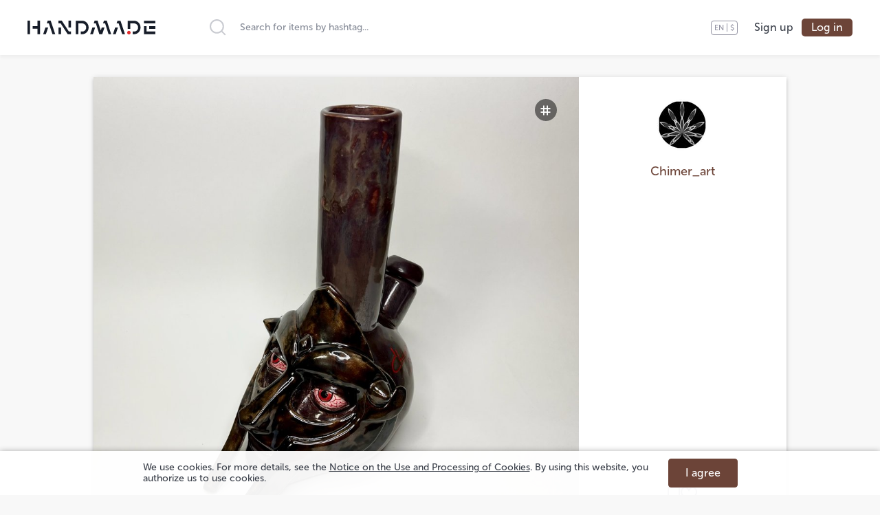

--- FILE ---
content_type: text/html; charset=utf-8
request_url: https://handma.de/en/products/1165
body_size: 49564
content:
<!doctype html>
<html data-n-head-ssr lang="en" data-n-head="lang">
  <head data-n-head="">
    <title data-n-head="true">Бонг MF Doom — Chimer_art | HANDMADE</title><meta data-n-head="true" charset="utf-8"><meta data-n-head="true" name="viewport" content="width=device-width, initial-scale=1, maximum-scale=1"><meta data-n-head="true" name="MobileOptimized" content="width"><meta data-n-head="true" name="HandheldFriendly" content="true"><meta data-n-head="true" name="apple-mobile-web-app-capable" content="yes"><meta data-n-head="true" name="apple-mobile-web-app-title" content="HANDMADE"><meta data-n-head="true" name="application-name" content="HANDMADE"><meta data-n-head="true" name="msapplication-TileColor" content="#ffc40d"><meta data-n-head="true" name="msapplication-config" content="/favicons/browserconfig.xml"><meta data-n-head="true" name="theme-color" media="(prefers-color-scheme: light)" content="#6c4438"><meta data-n-head="true" name="theme-color" media="(prefers-color-scheme: dark)" content="#462c24"><meta data-n-head="true" name="keywords" content="handmade, hand made, handcrafted, crafted, craft, crafts, arts and crafts, gifts, handgemacht, faitmain, hechoamano, fattoamano, 手作り, 手工制作, leather goods, jewelry, furniture, dolls, home decor"><meta data-n-head="true" data-hid="description" name="description" content="Полноразмерный керамический бoнг ручной работы, в котором есть всё необходимое для комфортного использования: — kick-hole — турбоотверстие, закрыв которое ..."><meta data-n-head="true" data-hid="og:title" property="og:title" content="Бонг MF Doom — Chimer_art"><meta data-n-head="true" data-hid="og:description" property="og:description" content="Полноразмерный керамический бoнг ручной работы, в котором есть всё необходимое для комфортного использования: — kick-hole — турбоотверстие, закрыв которое пальцем, можно контролировать тягу; — айс-холдер — возможность положить лёд (дым просачивается сквозь льдинки, охлаждается и приобретает комфортную температуру; в процессе использования, лёд начи..."><meta data-n-head="true" data-hid="og:url" property="og:url" content="https://handma.de/en/products/1165"><meta data-n-head="true" data-hid="og:image" property="og:image" content="https://handma.de/m/c/pi/92afeab0387e4e02b44841746221f59419d8481d/image_large.jpeg"><meta data-n-head="true" data-hid="og:image:type" property="og:image:type" content="image/jpeg"><meta data-n-head="true" data-hid="og:image:width" property="og:image:width" content="1040"><meta data-n-head="true" data-hid="og:image:height" property="og:image:height" content="580"><meta data-n-head="true" data-hid="og:type" property="og:type" content="website"><meta data-n-head="true" data-hid="og:availability" property="og:availability" content="preorder"><meta data-n-head="true" data-hid="og:brand" property="og:brand" content="Chimer_art"><meta data-n-head="true" data-hid="fb:app_id" property="fb:app_id" content="789292131534635"><meta data-n-head="true" data-hid="twitter:card" name="twitter:card" content="summary_large_image"><meta data-n-head="true" data-hid="twitter:site" name="twitter:site" content="@handma_de"><meta data-n-head="true" data-hid="twitter:title" name="twitter:title" content="Бонг MF Doom — Chimer_art"><meta data-n-head="true" data-hid="twitter:description" name="twitter:description" content="Полноразмерный керамический бoнг ручной работы, в котором есть всё необходимое для комфортного использования: — kick-hole — турбоотверстие, закрыв которое пальцем, можно контролировать тягу; — айс-холдер — возможность положить лёд (дым просачивается сквозь льдинки, охлаждается и приобретает комфортную температуру; в процессе использования, лёд начи..."><meta data-n-head="true" data-hid="twitter:image" name="twitter:image" content="https://handma.de/m/c/pi/92afeab0387e4e02b44841746221f59419d8481d/image_large.jpeg"><meta data-n-head="true" name="theme-color" media="(prefers-color-scheme: light)" content="#e1a73c"><meta data-n-head="true" name="theme-color" media="(prefers-color-scheme: dark)" content="#885f15"><meta data-n-head="true" data-hid="og:locale" property="og:locale" content="en"><meta data-n-head="true" data-hid="og:locale:alternate-ru" property="og:locale:alternate" content="ru"><link data-n-head="true" rel="apple-touch-icon" sizes="180x180" href="/favicons/apple-touch-icon.png"><link data-n-head="true" rel="icon" type="image/png" sizes="32x32" href="/favicons/favicon-32x32.png"><link data-n-head="true" rel="icon" type="image/png" sizes="16x16" href="/favicons/favicon-16x16.png"><link data-n-head="true" rel="manifest" href="/site.webmanifest"><link data-n-head="true" rel="mask-icon" href="/favicons/safari-pinned-tab.svg" color="#5bbad5"><link data-n-head="true" rel="shortcut icon" href="/favicons/favicon.ico"><link data-n-head="true" href="https://mc.yandex.ru/metrika/tag.js" rel="preload" as="script"><link data-n-head="true" rel="canonical" href="https://handma.de/en/products/1165"><link data-n-head="true" data-hid="alternate-hreflang-en" rel="alternate" href="https://handma.de/en/products/1165" hreflang="en"><link data-n-head="true" data-hid="alternate-hreflang-ru" rel="alternate" href="https://handma.de/products/1165" hreflang="ru"><script data-n-head="true" >
                    window.dataLayer = window.dataLayer || [];
                    function gtag(){dataLayer.push(arguments);}
                    gtag('js', new Date());

                    gtag('config', 'G-MNPPLFX128');</script><link rel="preload" href="/n/3a015bed20c88f639c60.js" as="script"><link rel="preload" href="/n/4196dc8a1d425b3a6e82.js" as="script"><link rel="preload" href="/n/41e2135126e0a04b214c.js" as="script"><link rel="preload" href="/n/d90670b7cab01a545d15.js" as="script"><link rel="preload" href="/n/ae569d6b0fffa3d43037.js" as="script"><style data-vue-ssr-id="df352a98:0 20d3ba38:0 2901aeae:0 b5e5c86e:0 6f1667ea:0 3589ab20:0 304f945e:0 38ffa62c:0 fd2fcbac:0 3b9a0766:0 103d0924:0 06cecd6b:0 3f747830:0 705d1bda:0 1ace843e:0 65269813:0 1066b4da:0 19105c7a:0 63eafeaa:0 09b510f7:0 75cdfd4e:0 1b63bddb:0 044cc5f4:0 721f61cc:0 7ddf55bd:0 e562645c:0 d8d94bb2:0">/*! normalize.css v8.0.1 | MIT License | github.com/necolas/normalize.css */html{line-height:1.15;-webkit-text-size-adjust:100%}body{margin:0}main{display:block}h1{font-size:2em;margin:.67em 0}hr{box-sizing:content-box;height:0;overflow:visible}pre{font-family:monospace,monospace;font-size:1em}a{background-color:transparent}abbr[title]{border-bottom:none;text-decoration:underline;-webkit-text-decoration:underline dotted;text-decoration:underline dotted}b,strong{font-weight:bolder}code,kbd,samp{font-family:monospace,monospace;font-size:1em}small{font-size:80%}sub,sup{font-size:75%;line-height:0;position:relative;vertical-align:baseline}sub{bottom:-.25em}sup{top:-.5em}img{border-style:none}button,input,optgroup,select,textarea{font-family:inherit;font-size:100%;line-height:1.15;margin:0}button,input{overflow:visible}button,select{text-transform:none}[type=button],[type=reset],[type=submit],button{-webkit-appearance:button}[type=button]::-moz-focus-inner,[type=reset]::-moz-focus-inner,[type=submit]::-moz-focus-inner,button::-moz-focus-inner{border-style:none;padding:0}[type=button]:-moz-focusring,[type=reset]:-moz-focusring,[type=submit]:-moz-focusring,button:-moz-focusring{outline:1px dotted ButtonText}fieldset{padding:.35em .75em .625em}legend{box-sizing:border-box;color:inherit;display:table;max-width:100%;padding:0;white-space:normal}progress{vertical-align:baseline}textarea{overflow:auto}[type=checkbox],[type=radio]{box-sizing:border-box;padding:0}[type=number]::-webkit-inner-spin-button,[type=number]::-webkit-outer-spin-button{height:auto}[type=search]{-webkit-appearance:textfield;outline-offset:-2px}[type=search]::-webkit-search-decoration{-webkit-appearance:none}::-webkit-file-upload-button{-webkit-appearance:button;font:inherit}details{display:block}summary{display:list-item}[hidden],template{display:none}[data-simplebar]{position:relative;flex-direction:column;flex-wrap:wrap;justify-content:flex-start;align-content:flex-start;align-items:flex-start}.simplebar-wrapper,[data-simplebar]{width:inherit;height:inherit;max-width:inherit;max-height:inherit}.simplebar-wrapper{overflow:hidden}.simplebar-mask{direction:inherit;overflow:hidden;width:auto!important;height:auto!important;z-index:0}.simplebar-mask,.simplebar-offset{position:absolute;padding:0;margin:0;left:0;top:0;bottom:0;right:0}.simplebar-offset{direction:inherit!important;box-sizing:inherit!important;resize:none!important;-webkit-overflow-scrolling:touch}.simplebar-content{direction:inherit;box-sizing:border-box!important;position:relative;display:block;height:100%;width:auto;visibility:visible;overflow:scroll;max-width:100%;max-height:100%}.simplebar-placeholder{max-height:100%;max-width:100%;width:100%;pointer-events:none}.simplebar-height-auto-observer-wrapper{box-sizing:inherit!important;height:100%;width:inherit;max-width:1px;position:relative;float:left;max-height:1px;overflow:hidden;z-index:-1;padding:0;margin:0;pointer-events:none;flex-grow:inherit;flex-shrink:0;flex-basis:0}.simplebar-height-auto-observer{box-sizing:inherit;display:block;opacity:0;position:absolute;top:0;left:0;height:1000%;width:1000%;min-height:1px;min-width:1px;overflow:hidden;pointer-events:none;z-index:-1}.simplebar-track{z-index:1;position:absolute;right:0;bottom:0;pointer-events:none}[data-simplebar].simplebar-dragging .simplebar-track{pointer-events:all}.simplebar-scrollbar{position:absolute;right:2px;width:7px;min-height:10px}.simplebar-scrollbar:before{position:absolute;content:"";background:#000;border-radius:7px;left:0;right:0;opacity:0;transition:opacity .2s linear}.simplebar-track .simplebar-scrollbar.simplebar-visible:before{opacity:.5;transition:opacity 0s linear}.simplebar-track.simplebar-vertical{top:0;width:11px}.simplebar-track.simplebar-vertical .simplebar-scrollbar:before{top:2px;bottom:2px}.simplebar-track.simplebar-horizontal{left:0;height:11px}.simplebar-track.simplebar-horizontal .simplebar-scrollbar:before{height:100%;left:2px;right:2px}.simplebar-track.simplebar-horizontal .simplebar-scrollbar{right:auto;left:0;top:2px;height:7px;min-height:0;min-width:10px;width:auto}[data-simplebar-direction=rtl] .simplebar-track.simplebar-vertical{right:auto;left:0}.hs-dummy-scrollbar-size{direction:rtl;position:fixed;opacity:0;visibility:hidden;height:500px;width:500px;overflow-y:hidden;overflow-x:scroll}@font-face{font-family:swiper-icons;src:url("data:application/font-woff;charset=utf-8;base64, [base64]//wADZ2x5ZgAAAywAAADMAAAD2MHtryVoZWFkAAABbAAAADAAAAA2E2+eoWhoZWEAAAGcAAAAHwAAACQC9gDzaG10eAAAAigAAAAZAAAArgJkABFsb2NhAAAC0AAAAFoAAABaFQAUGG1heHAAAAG8AAAAHwAAACAAcABAbmFtZQAAA/gAAAE5AAACXvFdBwlwb3N0AAAFNAAAAGIAAACE5s74hXjaY2BkYGAAYpf5Hu/j+W2+MnAzMYDAzaX6QjD6/4//Bxj5GA8AuRwMYGkAPywL13jaY2BkYGA88P8Agx4j+/8fQDYfA1AEBWgDAIB2BOoAeNpjYGRgYNBh4GdgYgABEMnIABJzYNADCQAACWgAsQB42mNgYfzCOIGBlYGB0YcxjYGBwR1Kf2WQZGhhYGBiYGVmgAFGBiQQkOaawtDAoMBQxXjg/wEGPcYDDA4wNUA2CCgwsAAAO4EL6gAAeNpj2M0gyAACqxgGNWBkZ2D4/wMA+xkDdgAAAHjaY2BgYGaAYBkGRgYQiAHyGMF8FgYHIM3DwMHABGQrMOgyWDLEM1T9/w8UBfEMgLzE////P/5//f/V/xv+r4eaAAeMbAxwIUYmIMHEgKYAYjUcsDAwsLKxc3BycfPw8jEQA/[base64]/uznmfPFBNODM2K7MTQ45YEAZqGP81AmGGcF3iPqOop0r1SPTaTbVkfUe4HXj97wYE+yNwWYxwWu4v1ugWHgo3S1XdZEVqWM7ET0cfnLGxWfkgR42o2PvWrDMBSFj/IHLaF0zKjRgdiVMwScNRAoWUoH78Y2icB/yIY09An6AH2Bdu/UB+yxopYshQiEvnvu0dURgDt8QeC8PDw7Fpji3fEA4z/PEJ6YOB5hKh4dj3EvXhxPqH/SKUY3rJ7srZ4FZnh1PMAtPhwP6fl2PMJMPDgeQ4rY8YT6Gzao0eAEA409DuggmTnFnOcSCiEiLMgxCiTI6Cq5DZUd3Qmp10vO0LaLTd2cjN4fOumlc7lUYbSQcZFkutRG7g6JKZKy0RmdLY680CDnEJ+UMkpFFe1RN7nxdVpXrC4aTtnaurOnYercZg2YVmLN/d/gczfEimrE/fs/bOuq29Zmn8tloORaXgZgGa78yO9/cnXm2BpaGvq25Dv9S4E9+5SIc9PqupJKhYFSSl47+Qcr1mYNAAAAeNptw0cKwkAAAMDZJA8Q7OUJvkLsPfZ6zFVERPy8qHh2YER+3i/BP83vIBLLySsoKimrqKqpa2hp6+jq6RsYGhmbmJqZSy0sraxtbO3sHRydnEMU4uR6yx7JJXveP7WrDycAAAAAAAH//wACeNpjYGRgYOABYhkgZgJCZgZNBkYGLQZtIJsFLMYAAAw3ALgAeNolizEKgDAQBCchRbC2sFER0YD6qVQiBCv/H9ezGI6Z5XBAw8CBK/m5iQQVauVbXLnOrMZv2oLdKFa8Pjuru2hJzGabmOSLzNMzvutpB3N42mNgZGBg4GKQYzBhYMxJLMlj4GBgAYow/P/PAJJhLM6sSoWKfWCAAwDAjgbRAAB42mNgYGBkAIIbCZo5IPrmUn0hGA0AO8EFTQAA") format("woff");font-weight:400;font-style:normal}:root{--swiper-theme-color:#007aff}.swiper-container{margin-left:auto;margin-right:auto;position:relative;overflow:hidden;list-style:none;padding:0;z-index:1}.swiper-container-vertical>.swiper-wrapper{flex-direction:column}.swiper-wrapper{position:relative;width:100%;height:100%;z-index:1;display:flex;transition-property:-webkit-transform;transition-property:transform;transition-property:transform,-webkit-transform;box-sizing:content-box}.swiper-container-android .swiper-slide,.swiper-wrapper{-webkit-transform:translateZ(0);transform:translateZ(0)}.swiper-container-multirow>.swiper-wrapper{flex-wrap:wrap}.swiper-container-multirow-column>.swiper-wrapper{flex-wrap:wrap;flex-direction:column}.swiper-container-free-mode>.swiper-wrapper{transition-timing-function:ease-out;margin:0 auto}.swiper-slide{flex-shrink:0;width:100%;height:100%;position:relative;transition-property:-webkit-transform;transition-property:transform;transition-property:transform,-webkit-transform}.swiper-slide-invisible-blank{visibility:hidden}.swiper-container-autoheight,.swiper-container-autoheight .swiper-slide{height:auto}.swiper-container-autoheight .swiper-wrapper{align-items:flex-start;transition-property:height,-webkit-transform;transition-property:transform,height;transition-property:transform,height,-webkit-transform}.swiper-container-3d{-webkit-perspective:1200px;perspective:1200px}.swiper-container-3d .swiper-cube-shadow,.swiper-container-3d .swiper-slide,.swiper-container-3d .swiper-slide-shadow-bottom,.swiper-container-3d .swiper-slide-shadow-left,.swiper-container-3d .swiper-slide-shadow-right,.swiper-container-3d .swiper-slide-shadow-top,.swiper-container-3d .swiper-wrapper{-webkit-transform-style:preserve-3d;transform-style:preserve-3d}.swiper-container-3d .swiper-slide-shadow-bottom,.swiper-container-3d .swiper-slide-shadow-left,.swiper-container-3d .swiper-slide-shadow-right,.swiper-container-3d .swiper-slide-shadow-top{position:absolute;left:0;top:0;width:100%;height:100%;pointer-events:none;z-index:10}.swiper-container-3d .swiper-slide-shadow-left{background-image:linear-gradient(270deg,rgba(0,0,0,.5),transparent)}.swiper-container-3d .swiper-slide-shadow-right{background-image:linear-gradient(90deg,rgba(0,0,0,.5),transparent)}.swiper-container-3d .swiper-slide-shadow-top{background-image:linear-gradient(0deg,rgba(0,0,0,.5),transparent)}.swiper-container-3d .swiper-slide-shadow-bottom{background-image:linear-gradient(180deg,rgba(0,0,0,.5),transparent)}.swiper-container-css-mode>.swiper-wrapper{overflow:auto;scrollbar-width:none;-ms-overflow-style:none}.swiper-container-css-mode>.swiper-wrapper::-webkit-scrollbar{display:none}.swiper-container-css-mode>.swiper-wrapper>.swiper-slide{scroll-snap-align:start start}.swiper-container-horizontal.swiper-container-css-mode>.swiper-wrapper{scroll-snap-type:x mandatory}.swiper-container-vertical.swiper-container-css-mode>.swiper-wrapper{scroll-snap-type:y mandatory}:root{--swiper-navigation-size:44px}.swiper-button-next,.swiper-button-prev{position:absolute;top:50%;width:27px;width:calc(var(--swiper-navigation-size)/44*27);height:44px;height:var(--swiper-navigation-size);margin-top:-22px;margin-top:calc(-1*var(--swiper-navigation-size)/2);z-index:10;cursor:pointer;display:flex;align-items:center;justify-content:center;color:var(--swiper-theme-color);color:var(--swiper-navigation-color,var(--swiper-theme-color))}.swiper-button-next.swiper-button-disabled,.swiper-button-prev.swiper-button-disabled{opacity:.35;cursor:auto;pointer-events:none}.swiper-button-next:after,.swiper-button-prev:after{font-family:swiper-icons;font-size:44px;font-size:var(--swiper-navigation-size);text-transform:none!important;letter-spacing:0;text-transform:none;-webkit-font-feature-settings:normal,;font-feature-settings:normal,;font-variant:normal;line-height:1}.swiper-button-prev,.swiper-container-rtl .swiper-button-next{left:10px;right:auto}.swiper-button-prev:after,.swiper-container-rtl .swiper-button-next:after{content:"prev"}.swiper-button-next,.swiper-container-rtl .swiper-button-prev{right:10px;left:auto}.swiper-button-next:after,.swiper-container-rtl .swiper-button-prev:after{content:"next"}.swiper-button-next.swiper-button-white,.swiper-button-prev.swiper-button-white{--swiper-navigation-color:#fff}.swiper-button-next.swiper-button-black,.swiper-button-prev.swiper-button-black{--swiper-navigation-color:#000}.swiper-button-lock{display:none}.swiper-pagination{position:absolute;text-align:center;transition:opacity .3s;-webkit-transform:translateZ(0);transform:translateZ(0);z-index:10}.swiper-pagination.swiper-pagination-hidden{opacity:0}.swiper-container-horizontal>.swiper-pagination-bullets,.swiper-pagination-custom,.swiper-pagination-fraction{bottom:10px;left:0;width:100%}.swiper-pagination-bullets-dynamic{overflow:hidden;font-size:0}.swiper-pagination-bullets-dynamic .swiper-pagination-bullet{-webkit-transform:scale(.33);transform:scale(.33);position:relative}.swiper-pagination-bullets-dynamic .swiper-pagination-bullet-active,.swiper-pagination-bullets-dynamic .swiper-pagination-bullet-active-main{-webkit-transform:scale(1);transform:scale(1)}.swiper-pagination-bullets-dynamic .swiper-pagination-bullet-active-prev{-webkit-transform:scale(.66);transform:scale(.66)}.swiper-pagination-bullets-dynamic .swiper-pagination-bullet-active-prev-prev{-webkit-transform:scale(.33);transform:scale(.33)}.swiper-pagination-bullets-dynamic .swiper-pagination-bullet-active-next{-webkit-transform:scale(.66);transform:scale(.66)}.swiper-pagination-bullets-dynamic .swiper-pagination-bullet-active-next-next{-webkit-transform:scale(.33);transform:scale(.33)}.swiper-pagination-bullet{width:8px;height:8px;display:inline-block;border-radius:100%;background:#000;opacity:.2}button.swiper-pagination-bullet{border:none;margin:0;padding:0;box-shadow:none;-webkit-appearance:none;-moz-appearance:none;appearance:none}.swiper-pagination-clickable .swiper-pagination-bullet{cursor:pointer}.swiper-pagination-bullet-active{opacity:1;background:var(--swiper-theme-color);background:var(--swiper-pagination-color,var(--swiper-theme-color))}.swiper-container-vertical>.swiper-pagination-bullets{right:10px;top:50%;-webkit-transform:translate3d(0,-50%,0);transform:translate3d(0,-50%,0)}.swiper-container-vertical>.swiper-pagination-bullets .swiper-pagination-bullet{margin:6px 0;display:block}.swiper-container-vertical>.swiper-pagination-bullets.swiper-pagination-bullets-dynamic{top:50%;-webkit-transform:translateY(-50%);transform:translateY(-50%);width:8px}.swiper-container-vertical>.swiper-pagination-bullets.swiper-pagination-bullets-dynamic .swiper-pagination-bullet{display:inline-block;transition:top .2s,-webkit-transform .2s;transition:transform .2s,top .2s;transition:transform .2s,top .2s,-webkit-transform .2s}.swiper-container-horizontal>.swiper-pagination-bullets .swiper-pagination-bullet{margin:0 4px}.swiper-container-horizontal>.swiper-pagination-bullets.swiper-pagination-bullets-dynamic{left:50%;-webkit-transform:translateX(-50%);transform:translateX(-50%);white-space:nowrap}.swiper-container-horizontal>.swiper-pagination-bullets.swiper-pagination-bullets-dynamic .swiper-pagination-bullet{transition:left .2s,-webkit-transform .2s;transition:transform .2s,left .2s;transition:transform .2s,left .2s,-webkit-transform .2s}.swiper-container-horizontal.swiper-container-rtl>.swiper-pagination-bullets-dynamic .swiper-pagination-bullet{transition:right .2s,-webkit-transform .2s;transition:transform .2s,right .2s;transition:transform .2s,right .2s,-webkit-transform .2s}.swiper-pagination-progressbar{background:rgba(0,0,0,.25);position:absolute}.swiper-pagination-progressbar .swiper-pagination-progressbar-fill{background:var(--swiper-theme-color);background:var(--swiper-pagination-color,var(--swiper-theme-color));position:absolute;left:0;top:0;width:100%;height:100%;-webkit-transform:scale(0);transform:scale(0);-webkit-transform-origin:left top;transform-origin:left top}.swiper-container-rtl .swiper-pagination-progressbar .swiper-pagination-progressbar-fill{-webkit-transform-origin:right top;transform-origin:right top}.swiper-container-horizontal>.swiper-pagination-progressbar,.swiper-container-vertical>.swiper-pagination-progressbar.swiper-pagination-progressbar-opposite{width:100%;height:4px;left:0;top:0}.swiper-container-horizontal>.swiper-pagination-progressbar.swiper-pagination-progressbar-opposite,.swiper-container-vertical>.swiper-pagination-progressbar{width:4px;height:100%;left:0;top:0}.swiper-pagination-white{--swiper-pagination-color:#fff}.swiper-pagination-black{--swiper-pagination-color:#000}.swiper-pagination-lock{display:none}.swiper-scrollbar{border-radius:10px;position:relative;-ms-touch-action:none;background:rgba(0,0,0,.1)}.swiper-container-horizontal>.swiper-scrollbar{position:absolute;left:1%;bottom:3px;z-index:50;height:5px;width:98%}.swiper-container-vertical>.swiper-scrollbar{position:absolute;right:3px;top:1%;z-index:50;width:5px;height:98%}.swiper-scrollbar-drag{height:100%;width:100%;position:relative;background:rgba(0,0,0,.5);border-radius:10px;left:0;top:0}.swiper-scrollbar-cursor-drag{cursor:move}.swiper-scrollbar-lock{display:none}.swiper-zoom-container{width:100%;height:100%;display:flex;justify-content:center;align-items:center;text-align:center}.swiper-zoom-container>canvas,.swiper-zoom-container>img,.swiper-zoom-container>svg{max-width:100%;max-height:100%;-o-object-fit:contain;object-fit:contain}.swiper-slide-zoomed{cursor:move}.swiper-lazy-preloader{width:42px;height:42px;position:absolute;left:50%;top:50%;margin-left:-21px;margin-top:-21px;z-index:10;-webkit-transform-origin:50%;transform-origin:50%;-webkit-animation:swiper-preloader-spin 1s linear infinite;animation:swiper-preloader-spin 1s linear infinite;box-sizing:border-box;border-left:4px solid var(--swiper-theme-color);border-bottom:4px solid var(--swiper-theme-color);border-right:4px solid var(--swiper-theme-color);border:4px solid var(--swiper-preloader-color,var(--swiper-theme-color));border-radius:50%;border-top:4px solid transparent}.swiper-lazy-preloader-white{--swiper-preloader-color:#fff}.swiper-lazy-preloader-black{--swiper-preloader-color:#000}@-webkit-keyframes swiper-preloader-spin{to{-webkit-transform:rotate(1turn);transform:rotate(1turn)}}@keyframes swiper-preloader-spin{to{-webkit-transform:rotate(1turn);transform:rotate(1turn)}}.swiper-container .swiper-notification{position:absolute;left:0;top:0;pointer-events:none;opacity:0;z-index:-1000}.swiper-container-fade.swiper-container-free-mode .swiper-slide{transition-timing-function:ease-out}.swiper-container-fade .swiper-slide{pointer-events:none;transition-property:opacity}.swiper-container-fade .swiper-slide .swiper-slide{pointer-events:none}.swiper-container-fade .swiper-slide-active,.swiper-container-fade .swiper-slide-active .swiper-slide-active{pointer-events:auto}.swiper-container-cube{overflow:visible}.swiper-container-cube .swiper-slide{pointer-events:none;-webkit-backface-visibility:hidden;backface-visibility:hidden;z-index:1;visibility:hidden;-webkit-transform-origin:0 0;transform-origin:0 0;width:100%;height:100%}.swiper-container-cube .swiper-slide .swiper-slide{pointer-events:none}.swiper-container-cube.swiper-container-rtl .swiper-slide{-webkit-transform-origin:100% 0;transform-origin:100% 0}.swiper-container-cube .swiper-slide-active,.swiper-container-cube .swiper-slide-active .swiper-slide-active{pointer-events:auto}.swiper-container-cube .swiper-slide-active,.swiper-container-cube .swiper-slide-next,.swiper-container-cube .swiper-slide-next+.swiper-slide,.swiper-container-cube .swiper-slide-prev{pointer-events:auto;visibility:visible}.swiper-container-cube .swiper-slide-shadow-bottom,.swiper-container-cube .swiper-slide-shadow-left,.swiper-container-cube .swiper-slide-shadow-right,.swiper-container-cube .swiper-slide-shadow-top{z-index:0;-webkit-backface-visibility:hidden;backface-visibility:hidden}.swiper-container-cube .swiper-cube-shadow{position:absolute;left:0;bottom:0;width:100%;height:100%;background:#000;opacity:.6;-webkit-filter:blur(50px);filter:blur(50px);z-index:0}.swiper-container-flip{overflow:visible}.swiper-container-flip .swiper-slide{pointer-events:none;-webkit-backface-visibility:hidden;backface-visibility:hidden;z-index:1}.swiper-container-flip .swiper-slide .swiper-slide{pointer-events:none}.swiper-container-flip .swiper-slide-active,.swiper-container-flip .swiper-slide-active .swiper-slide-active{pointer-events:auto}.swiper-container-flip .swiper-slide-shadow-bottom,.swiper-container-flip .swiper-slide-shadow-left,.swiper-container-flip .swiper-slide-shadow-right,.swiper-container-flip .swiper-slide-shadow-top{z-index:0;-webkit-backface-visibility:hidden;backface-visibility:hidden}fieldset[disabled] .multiselect{pointer-events:none}.multiselect__spinner{position:absolute;right:1px;top:1px;width:48px;height:35px;background:#fff;display:block}.multiselect__spinner:after,.multiselect__spinner:before{position:absolute;content:"";top:50%;left:50%;margin:-8px 0 0 -8px;width:16px;height:16px;border-radius:100%;border:2px solid transparent;border-top-color:#41b883;box-shadow:0 0 0 1px transparent}.multiselect__spinner:before{-webkit-animation:spinning 2.4s cubic-bezier(.41,.26,.2,.62);animation:spinning 2.4s cubic-bezier(.41,.26,.2,.62);-webkit-animation-iteration-count:infinite;animation-iteration-count:infinite}.multiselect__spinner:after{-webkit-animation:spinning 2.4s cubic-bezier(.51,.09,.21,.8);animation:spinning 2.4s cubic-bezier(.51,.09,.21,.8);-webkit-animation-iteration-count:infinite;animation-iteration-count:infinite}.multiselect__loading-enter-active,.multiselect__loading-leave-active{transition:opacity .4s ease-in-out;opacity:1}.multiselect__loading-enter,.multiselect__loading-leave-active{opacity:0}.multiselect,.multiselect__input,.multiselect__single{font-family:inherit;font-size:16px;touch-action:manipulation}.multiselect{box-sizing:content-box;display:block;position:relative;width:100%;min-height:40px;text-align:left;color:#35495e}.multiselect *{box-sizing:border-box}.multiselect:focus{outline:none}.multiselect--disabled{background:#ededed;pointer-events:none;opacity:.6}.multiselect--active{z-index:50}.multiselect--active:not(.multiselect--above) .multiselect__current,.multiselect--active:not(.multiselect--above) .multiselect__input,.multiselect--active:not(.multiselect--above) .multiselect__tags{border-bottom-left-radius:0;border-bottom-right-radius:0}.multiselect--active .multiselect__select{-webkit-transform:rotate(180deg);transform:rotate(180deg)}.multiselect--above.multiselect--active .multiselect__current,.multiselect--above.multiselect--active .multiselect__input,.multiselect--above.multiselect--active .multiselect__tags{border-top-left-radius:0;border-top-right-radius:0}.multiselect__input,.multiselect__single{position:relative;display:inline-block;min-height:20px;line-height:20px;border:none;border-radius:5px;background:#fff;padding:0 0 0 5px;width:100%;transition:border .1s ease;box-sizing:border-box;margin-bottom:8px;vertical-align:top}.multiselect__input::-webkit-input-placeholder{color:#35495e}.multiselect__input::-moz-placeholder{color:#35495e}.multiselect__input::placeholder{color:#35495e}.multiselect__tag~.multiselect__input,.multiselect__tag~.multiselect__single{width:auto}.multiselect__input:hover,.multiselect__single:hover{border-color:#cfcfcf}.multiselect__input:focus,.multiselect__single:focus{border-color:#a8a8a8;outline:none}.multiselect__single{padding-left:5px;margin-bottom:8px}.multiselect__tags-wrap{display:inline}.multiselect__tags{min-height:40px;display:block;padding:8px 40px 0 8px;border-radius:5px;border:1px solid #e8e8e8;background:#fff;font-size:14px}.multiselect__tag{position:relative;display:inline-block;padding:4px 26px 4px 10px;border-radius:5px;margin-right:10px;color:#fff;line-height:1;background:#41b883;margin-bottom:5px;white-space:nowrap;overflow:hidden;max-width:100%;text-overflow:ellipsis}.multiselect__tag-icon{cursor:pointer;margin-left:7px;position:absolute;right:0;top:0;bottom:0;font-weight:700;font-style:normal;width:22px;text-align:center;line-height:22px;transition:all .2s ease;border-radius:5px}.multiselect__tag-icon:after{content:"\D7";color:#266d4d;font-size:14px}.multiselect__tag-icon:focus,.multiselect__tag-icon:hover{background:#369a6e}.multiselect__tag-icon:focus:after,.multiselect__tag-icon:hover:after{color:#fff}.multiselect__current{min-height:40px;overflow:hidden;padding:8px 30px 0 12px;white-space:nowrap;border-radius:5px;border:1px solid #e8e8e8}.multiselect__current,.multiselect__select{line-height:16px;box-sizing:border-box;display:block;margin:0;text-decoration:none;cursor:pointer}.multiselect__select{position:absolute;width:40px;height:38px;right:1px;top:1px;padding:4px 8px;text-align:center;transition:-webkit-transform .2s ease;transition:transform .2s ease;transition:transform .2s ease,-webkit-transform .2s ease}.multiselect__select:before{position:relative;right:0;top:65%;color:#999;margin-top:4px;border-color:#999 transparent transparent;border-style:solid;border-width:5px 5px 0;content:""}.multiselect__placeholder{color:#adadad;display:inline-block;margin-bottom:10px;padding-top:2px}.multiselect--active .multiselect__placeholder{display:none}.multiselect__content-wrapper{position:absolute;display:block;background:#fff;width:100%;max-height:240px;overflow:auto;border:1px solid #e8e8e8;border-top:none;border-bottom-left-radius:5px;border-bottom-right-radius:5px;z-index:50;-webkit-overflow-scrolling:touch}.multiselect__content{list-style:none;display:inline-block;padding:0;margin:0;min-width:100%;vertical-align:top}.multiselect--above .multiselect__content-wrapper{bottom:100%;border-bottom-left-radius:0;border-bottom-right-radius:0;border-top-left-radius:5px;border-top-right-radius:5px;border-bottom:none;border-top:1px solid #e8e8e8}.multiselect__content::webkit-scrollbar{display:none}.multiselect__element{display:block}.multiselect__option{display:block;padding:12px;min-height:40px;line-height:16px;text-decoration:none;text-transform:none;vertical-align:middle;position:relative;cursor:pointer;white-space:nowrap}.multiselect__option:after{top:0;right:0;position:absolute;line-height:40px;padding-right:12px;padding-left:20px;font-size:13px}.multiselect__option--highlight{background:#41b883;outline:none;color:#fff}.multiselect__option--highlight:after{content:attr(data-select);background:#41b883;color:#fff}.multiselect__option--selected{background:#f3f3f3;color:#35495e;font-weight:700}.multiselect__option--selected:after{content:attr(data-selected);color:silver}.multiselect__option--selected.multiselect__option--highlight{background:#ff6a6a;color:#fff}.multiselect__option--selected.multiselect__option--highlight:after{background:#ff6a6a;content:attr(data-deselect);color:#fff}.multiselect--disabled .multiselect__current,.multiselect--disabled .multiselect__select{background:#ededed;color:#a6a6a6}.multiselect__option--disabled{background:#ededed!important;color:#a6a6a6!important;cursor:text;pointer-events:none}.multiselect__option--group{background:#ededed;color:#35495e}.multiselect__option--group.multiselect__option--highlight{background:#35495e;color:#fff}.multiselect__option--group.multiselect__option--highlight:after{background:#35495e}.multiselect__option--disabled.multiselect__option--highlight{background:#dedede}.multiselect__option--group-selected.multiselect__option--highlight{background:#ff6a6a;color:#fff}.multiselect__option--group-selected.multiselect__option--highlight:after{background:#ff6a6a;content:attr(data-deselect);color:#fff}.multiselect-enter-active,.multiselect-leave-active{transition:all .15s ease}.multiselect-enter,.multiselect-leave-active{opacity:0}.multiselect__strong{margin-bottom:8px;line-height:20px;display:inline-block;vertical-align:top}[dir=rtl] .multiselect{text-align:right}[dir=rtl] .multiselect__select{right:auto;left:1px}[dir=rtl] .multiselect__tags{padding:8px 8px 0 40px}[dir=rtl] .multiselect__content{text-align:right}[dir=rtl] .multiselect__option:after{right:auto;left:0}[dir=rtl] .multiselect__clear{right:auto;left:12px}[dir=rtl] .multiselect__spinner{right:auto;left:1px}@-webkit-keyframes spinning{0%{-webkit-transform:rotate(0);transform:rotate(0)}to{-webkit-transform:rotate(2turn);transform:rotate(2turn)}}@keyframes spinning{0%{-webkit-transform:rotate(0);transform:rotate(0)}to{-webkit-transform:rotate(2turn);transform:rotate(2turn)}}.vue__time-picker{display:inline-block;position:relative;font-size:1em;width:10em;font-family:sans-serif;vertical-align:middle}.vue__time-picker *{box-sizing:border-box}.vue__time-picker input.display-time{border:1px solid #d2d2d2;width:10em;height:2.2em;padding:.3em .5em;font-size:1em}.vue__time-picker input.has-custom-icon{padding-left:1.8em}.vue__time-picker input.display-time.invalid:not(.skip-error-style){border-color:#c03;outline-color:#c03}.vue__time-picker input.display-time.disabled,.vue__time-picker input.display-time:disabled{color:#d2d2d2}.vue__time-picker .controls{position:absolute;top:0;bottom:0;right:0;z-index:3;flex-flow:row nowrap;justify-content:flex-end;align-items:stretch;pointer-events:none}.vue__time-picker .controls,.vue__time-picker .controls>*{display:flex}.vue__time-picker .controls>*{cursor:pointer;width:auto;flex-flow:column nowrap;justify-content:center;align-items:center;padding:0 .35em;color:#d2d2d2;line-height:100%;font-style:normal;pointer-events:auto;transition:color .2s,opacity .2s}.vue__time-picker .controls>:hover{color:#797979}.vue__time-picker .controls>:active,.vue__time-picker .controls>:focus{outline:0}.vue__time-picker .controls .char{font-size:1.1em;line-height:100%;-webkit-margin-before:-.15em}.vue__time-picker .custom-icon{z-index:2;position:absolute;left:0;top:0;bottom:0;width:1.8em;display:flex;flex-flow:column nowrap;justify-content:center;align-items:center;pointer-events:none}.vue__time-picker .controls img,.vue__time-picker .controls svg,.vue__time-picker .custom-icon img,.vue__time-picker .custom-icon svg{display:inline-block;vertical-align:middle;margin:0;border:0;outline:0;max-width:1em;height:auto}.vue__time-picker .time-picker-overlay{z-index:4;position:fixed;top:0;left:0;right:0;bottom:0}.vue__time-picker-dropdown,.vue__time-picker .dropdown{position:absolute;z-index:5;top:calc(2.2em + 2px);left:0;background:#fff;box-shadow:0 1px 6px rgba(0,0,0,.15);width:10em;height:10em;font-weight:400}.vue__time-picker-dropdown{position:fixed;z-index:100}.vue__time-picker-dropdown.drop-up,.vue__time-picker .dropdown.drop-up{top:auto;bottom:calc(2.2em + 1px)}.vue__time-picker-dropdown .select-list,.vue__time-picker .dropdown .select-list{width:10em;height:10em;overflow:hidden;display:flex;flex-flow:row nowrap;align-items:stretch;justify-content:space-between}.vue__time-picker-dropdown .select-list:active,.vue__time-picker-dropdown .select-list:focus,.vue__time-picker .dropdown .select-list:active,.vue__time-picker .dropdown .select-list:focus{outline:0}.vue__time-picker-dropdown ul,.vue__time-picker .dropdown ul{padding:0;margin:0;list-style:none;outline:0;flex:1 1 0.00001px;overflow-x:hidden;overflow-y:auto}.vue__time-picker-dropdown ul.apms,.vue__time-picker-dropdown ul.minutes,.vue__time-picker-dropdown ul.seconds,.vue__time-picker .dropdown ul.apms,.vue__time-picker .dropdown ul.minutes,.vue__time-picker .dropdown ul.seconds{border-left:1px solid #fff}.vue__time-picker-dropdown ul li,.vue__time-picker .dropdown ul li{list-style:none;text-align:center;padding:.3em 0;color:#161616}.vue__time-picker-dropdown ul li:not(.hint):not([disabled]):focus,.vue__time-picker-dropdown ul li:not(.hint):not([disabled]):hover,.vue__time-picker .dropdown ul li:not(.hint):not([disabled]):focus,.vue__time-picker .dropdown ul li:not(.hint):not([disabled]):hover{background:rgba(0,0,0,.08);color:#161616;cursor:pointer}.vue__time-picker-dropdown ul li:not([disabled]).active,.vue__time-picker-dropdown ul li:not([disabled]).active:focus,.vue__time-picker-dropdown ul li:not([disabled]).active:hover,.vue__time-picker .dropdown ul li:not([disabled]).active,.vue__time-picker .dropdown ul li:not([disabled]).active:focus,.vue__time-picker .dropdown ul li:not([disabled]).active:hover{background:#41b883;color:#fff}.vue__time-picker-dropdown ul li[disabled],.vue__time-picker-dropdown ul li[disabled]:hover,.vue__time-picker .dropdown ul li[disabled],.vue__time-picker .dropdown ul li[disabled]:hover{background:transparent;opacity:.3;cursor:not-allowed}.vue__time-picker-dropdown .hint,.vue__time-picker .dropdown .hint{color:#a5a5a5;cursor:default;font-size:.8em}.simplebar-track{background-color:#e7e8eb}.simplebar-scrollbar,.simplebar-track.simplebar-vertical{width:2px;border-radius:1px}.simplebar-scrollbar{right:0;background-color:#6c4438}.simplebar-scrollbar:before{content:none}.simplebar-content{-webkit-overflow-scrolling:touch}.swiper-arrow{display:flex;justify-content:center;align-items:center;width:40px;height:40px;cursor:pointer;outline:none;transition:opacity .4s ease,-webkit-transform .4s ease;transition:opacity .4s ease,transform .4s ease;transition:opacity .4s ease,transform .4s ease,-webkit-transform .4s ease;opacity:.5}.swiper-arrow:after{content:"";height:18px;width:12px;background:url([data-uri]) no-repeat 50%;background-size:contain;transition:-webkit-transform .3s ease;transition:transform .3s ease;transition:transform .3s ease,-webkit-transform .3s ease}.swiper-arrow:hover{opacity:1;-webkit-transform:scale(1.1);transform:scale(1.1)}.swiper-arrow._default{position:absolute;top:50%;z-index:3;-webkit-transform:translate3d(0,-50%,0);transform:translate3d(0,-50%,0)}.swiper-arrow._default:hover{opacity:1;-webkit-transform:translate3d(0,-50%,0) scale(1.1);transform:translate3d(0,-50%,0) scale(1.1)}.swiper-arrow._prev._default{left:24px}.swiper-arrow._prev:after{-webkit-transform:rotate(180deg);transform:rotate(180deg)}.swiper-arrow._prev:active:after{-webkit-transform:rotate(180deg) translateX(4px);transform:rotate(180deg) translateX(4px)}.swiper-arrow._next._default{right:24px}.swiper-arrow._next:active:after{-webkit-transform:translateX(4px);transform:translateX(4px)}.swiper-arrow._disabled{opacity:0;pointer-events:none}.swiper-bullets._default{position:absolute;left:50%;bottom:24px;-webkit-transform:translateX(-50%);transform:translateX(-50%);z-index:3}.swiper-bullets._clickable .swiper-dot{cursor:pointer}.swiper-dot{display:inline-block;width:8px;height:8px;margin:0 4px;border-radius:100%;background-color:#fff;opacity:.5}.swiper-dot._active{opacity:1}.swiper-bullets-dynamic{overflow:hidden;white-space:nowrap}.swiper-bullets-dynamic .swiper-dot{position:relative;-webkit-transform:scale(.33);transform:scale(.33);transition:left .2s,opacity .2s,-webkit-transform .2s;transition:transform .2s,left .2s,opacity .2s;transition:transform .2s,left .2s,opacity .2s,-webkit-transform .2s}.swiper-bullets-dynamic .swiper-dot._active{-webkit-transform:scale(1);transform:scale(1)}.swiper-bullets-dynamic .swiper-dot._active-next,.swiper-bullets-dynamic .swiper-dot._active-prev{-webkit-transform:scale(.66);transform:scale(.66)}.multiselect{height:38px;min-height:0}.multiselect--active .multiselect__placeholder{display:flex}.multiselect__placeholder{margin-bottom:0;position:absolute;top:0;left:0;display:flex;align-items:center;width:100%;height:100%;padding-right:32px;padding-left:20px}.multiselect__tags{height:100%;min-height:0;padding:10px 32px 10px 0;border:none;border-radius:0;cursor:pointer;transition:box-shadow .4s ease;background-color:transparent}.multiselect__select{height:100%;width:32px}.multiselect__select:before{position:absolute;top:50%;left:50%;height:12px;width:8px;margin:0;background:url([data-uri]) no-repeat 50%;background-size:contain;border:none;-webkit-transform:translate(-50%,-50%) rotate(-90deg);transform:translate(-50%,-50%) rotate(-90deg)}@media (prefers-color-scheme:dark){.multiselect__select:before{background:url([data-uri]) no-repeat 50%}}.multiselect__single{padding:0;margin-bottom:0;font-weight:300;line-height:1.15;white-space:nowrap;text-overflow:ellipsis;overflow:hidden;color:#000;background-color:transparent}@media (prefers-color-scheme:dark){.multiselect__single{color:#e7e8eb}}.multiselect__content-wrapper{border:none;border-radius:0;box-shadow:0 4px 16px rgba(0,0,0,.1)}.multiselect__option{font-size:14px;font-weight:300;color:#000;white-space:normal}@media (prefers-color-scheme:dark){.multiselect__option{color:#fff;background-color:#2d2d2d}}.multiselect__option:hover{background-color:#f8f8f8}@media (prefers-color-scheme:dark){.multiselect__option:hover{background-color:#565b67}}.multiselect__option--group{font-weight:500}.multiselect__option--highlight{background-color:#f8f8f8;color:#000;color:initial}@media (prefers-color-scheme:dark){.multiselect__option--highlight{background-color:#565b67;color:#fff}}.multiselect__option--highlight.multiselect__option--selected{background-color:#e7e8eb;color:#000;color:initial}@media (prefers-color-scheme:dark){.multiselect__option--highlight.multiselect__option--selected{background-color:#565b67;color:#e7e8eb}}.multiselect__option--selected{background-color:#e7e8eb;font-weight:500}@media (prefers-color-scheme:dark){.multiselect__option--selected{background-color:#353535}}.multiselect__input{background-color:transparent;padding-left:0;line-height:1.15;font-weight:300}.multiselect__spinner{display:none}.multiselect--disabled{background:transparent;opacity:.5}.multiselect--disabled .multiselect__select{background-color:transparent}.multiselect .multiselect__content-wrapper{border:none!important}.timeinput .vue__time-picker.time-picker{position:static;width:100%;height:100%}.timeinput .vue__time-picker input.display-time{border:none;height:100%;width:100%;padding:0;font-size:16px;font-weight:300;background-color:transparent}.timeinput .vue__time-picker input.display-time::-webkit-input-placeholder{color:#888d99}.timeinput .vue__time-picker input.display-time::-moz-placeholder{color:#888d99}.timeinput .vue__time-picker input.display-time::placeholder{color:#888d99}.timeinput .vue__time-picker .dropdown{top:100%;box-shadow:0 4px 16px rgba(0,0,0,.1)}.timeinput .vue__time-picker .dropdown ul li:not([disabled]).active,.timeinput .vue__time-picker .dropdown ul li:not([disabled]).active:focus,.timeinput .vue__time-picker .dropdown ul li:not([disabled]).active:hover{background-color:#e7e8eb;color:#000}.timeinput .vue__time-picker .dropdown ul li:not(.hint):not([disabled]):focus,.timeinput .vue__time-picker .dropdown ul li:not(.hint):not([disabled]):hover{background-color:#f8f8f8}.timeinput .vue__time-picker .dropdown .hint{display:none}
@font-face{font-family:Museo;font-display:swap;src:url(/n/fonts/86eb2fc.woff) format("woff");font-weight:300;font-style:normal}@font-face{font-family:Museo;font-display:swap;src:url(/n/fonts/78e9f79.woff) format("woff");font-weight:500;font-style:normal}@font-face{font-family:Museo;font-display:swap;src:url(/n/fonts/fc9ccc9.woff) format("woff");font-weight:700;font-style:normal}@font-face{font-family:Roboto Slab;font-display:swap;src:url(/n/fonts/311bd5e.woff) format("woff");font-weight:300;font-style:normal}@font-face{font-family:Roboto Slab;font-display:swap;src:url(/n/fonts/139c13e.woff) format("woff");font-weight:400;font-style:normal}@font-face{font-family:Icons;src:url(/n/fonts/73d295a.eot);src:url(/n/fonts/73d295a.eot?#iefix) format("embedded-opentype"),url(/n/fonts/f605b62.woff2) format("woff2"),url(/n/fonts/b539fb3.woff) format("woff"),url(/n/fonts/6c38a7f.ttf) format("truetype"),url(/n/img/7a61783.svg#Glyphter) format("svg");font-weight:400;font-style:normal}[class*=icon-]{font-family:Icons;display:inline-block;font-style:normal;font-weight:400;-webkit-font-feature-settings:normal;font-feature-settings:normal;font-variant:normal;text-transform:none;line-height:1em;vertical-align:baseline;-webkit-font-smoothing:antialiased;-moz-osx-font-smoothing:grayscale}.icon-bag:before{content:"\e800"}.icon-arrow-to-right:before{content:"\e801"}.icon-comment:before{content:"\e802"}.icon-check:before{content:"\e803"}.icon-hourglass:before{content:"\e805"}.icon-clock:before{content:"\e806"}.icon-gavel:before{content:"\e807"}.icon-cross:before{content:"\e809"}*{box-sizing:border-box}html{height:100%}body{background-color:#f8f8f8;font-family:Museo,sans-serif;color:#3a3f49}@media (prefers-color-scheme:dark){body{background-color:#121212;color:#e7e8eb}}a{color:inherit;text-decoration:none}p,ul{margin-top:0;margin-bottom:0}ul{padding-left:0}li{list-style:none}button,input,optgroup,select,textarea{font-family:Museo,sans-serif;border:none;border-radius:0;outline:none;-webkit-appearance:none;-moz-appearance:none;appearance:none}input{outline:none}input[type=number]::-webkit-inner-spin-button,input[type=number]::-webkit-outer-spin-button{-webkit-appearance:none;margin:0}button{background-color:transparent;padding:0;cursor:pointer}textarea{resize:none}h1,h2,h3,h4,h5,h6{margin:0;font-weight:400;font-size:medium;color:#171d29}@media (prefers-color-scheme:dark){h1,h2,h3,h4,h5,h6{color:#fff}}h1{font-size:2rem}h1,h2{font-weight:400}h2{font-size:1.6rem}h3{font-size:1.2rem;font-weight:600}fieldset{padding:0;margin:0;border:none}h4{font-size:18px}h5{font-size:16px}.text,h6,p{font-size:14px}.text{line-height:1.8}.text p{margin-bottom:16px}.text p:last-child{margin-bottom:0}.c-grey-xl{color:#888d99}.c-brown{color:#6c4438}.c-red{color:#e32d2d}@media (prefers-color-scheme:dark){.c-red{fill:#cf6679}}.fw-300{font-weight:300}.fw-500{font-weight:500}.fw-700{font-weight:700}.form-block{margin-bottom:48px}.form-block:last-child{margin-bottom:0}.form-block>h5{margin-bottom:24px}.form-subblock{margin-bottom:48px}.form-subblock:last-child{margin-bottom:0}.form-subblock>h6{margin-bottom:24px}.form-row{position:relative;display:flex;align-items:center;margin-bottom:32px}@media (max-width:767.98px){.form-row{flex-wrap:wrap}}.form-row:last-child{margin-bottom:0}.form-field{position:relative;width:100%;margin-right:24px}@media (max-width:767.98px){.form-field{margin-right:0;margin-bottom:24px}}.form-field:last-child{margin-right:0}@media (max-width:767.98px){.form-field:last-child{margin-bottom:0}}.form-hint{max-width:500px;padding-left:12px;border-left:4px solid #e1a73c}@media (max-width:767.98px){.form-hint{margin-bottom:24px}}@media (prefers-color-scheme:dark){.form-hint{border-left-color:#885f15}}.form-hint p{margin-bottom:8px;font-family:Museo,sans-serif;font-size:16px;font-weight:300;color:#3a3f49;line-height:1.3}.form-hint p:last-child{margin-bottom:0}@media (prefers-color-scheme:dark){.form-hint p{color:#c9cbd1}}.feed-page{padding-top:116px;padding-bottom:36px}@media (max-width:1279.98px){.feed-page{padding-top:104px;padding-bottom:24px}}@media (max-width:991.98px){.feed-page{padding-top:96px;padding-bottom:16px}}@media (max-width:767.98px){.feed-page{padding-top:62px;padding-bottom:24px}}@media (prefers-color-scheme:dark){.feed-page{background-color:#121212}}.showcase-page{padding-top:80px}@media (max-width:767.98px){.showcase-page{padding-top:50px}}@media (prefers-color-scheme:dark){.showcase-page{background-color:#121212}}.page{padding-top:120px;padding-bottom:64px}@media (max-width:991.98px){.page{padding-bottom:24px}}@media (max-width:767.98px){.page{padding-top:50px;padding-bottom:12px}}.page-themed{padding-top:120px;padding-bottom:64px}@media (max-width:991.98px){.page-themed{padding-bottom:24px}}@media (max-width:767.98px){.page-themed{padding-top:50px;padding-bottom:12px}}@media (prefers-color-scheme:dark){.page-themed{background-color:#121212}}.page-2{padding-top:80px;padding-bottom:24px}@media (max-width:991.98px){.page-2{padding-bottom:24px}}@media (max-width:767.98px){.page-2{padding-top:50px;padding-bottom:12px}}.page-user{min-height:calc(100vh - 64px);margin:0;padding-top:80px;padding-bottom:40px}@media (max-width:767.98px){.page-user{min-height:calc(100vh - 120px);padding-top:50px;padding-bottom:24px}}@media (prefers-color-scheme:dark){.page-user{background-color:#121212}}.page-document{min-height:calc(100vh - 64px);margin:0;padding-top:80px;padding-bottom:40px}@media (max-width:767.98px){.page-document{min-height:calc(100vh - 120px);padding-top:50px;padding-bottom:24px}}@media (prefers-color-scheme:dark){.page-document{background-color:#121212}}.container{width:1200px;width:var(--container-width);margin:0 auto}@media (max-width:991.98px){.container{width:100%;padding-left:24px;padding-right:24px}}@media (max-width:767.98px){.container{padding-left:12px;padding-right:12px}}.form-close{position:relative;height:32px;width:32px;border:2px solid rgba(108,68,56,.5);border-radius:50%;cursor:pointer;transition:background-color .2s ease,border-color .2s ease}@media (prefers-color-scheme:dark){.form-close{border:2px solid rgba(201,203,209,.5)}}.form-close:after,.form-close:before{content:"";position:absolute;left:50%;top:50%;height:2px;width:12px;background-color:#6c4438;transition:background-color .2s ease}@media (prefers-color-scheme:dark){.form-close:after,.form-close:before{background-color:#c9cbd1}}.form-close:before{-webkit-transform:translate(-50%,-50%) rotate(-45deg);transform:translate(-50%,-50%) rotate(-45deg)}.form-close:after{-webkit-transform:translate(-50%,-50%) rotate(45deg);transform:translate(-50%,-50%) rotate(45deg)}.form-close:hover{border-color:#6c4438;background-color:#6c4438}@media (prefers-color-scheme:dark){.form-close:hover{border-color:#fff;background-color:transparent}}.form-close:hover:after,.form-close:hover:before{background-color:#fff}.form-close._small{width:24px;height:24px}.form-close._small:after,.form-close._small:before{width:10px}.form-close-clear{position:absolute;right:0;top:0;padding:16px;transition:opacity .1s ease;cursor:pointer}.form-close-clear>svg{display:block;fill:#e32d2d;transition:-webkit-transform .2s ease;transition:transform .2s ease;transition:transform .2s ease,-webkit-transform .2s ease;will-change:transform}@media (prefers-color-scheme:dark){.form-close-clear>svg{fill:#e7e8eb}}.form-close-clear:hover>svg{-webkit-transform:rotate(90deg);transform:rotate(90deg)}.brown-link{color:#6c4438;transition:color .2s ease;cursor:pointer}.brown-link:hover{color:#8e5949}.btn{display:flex;align-items:center;justify-content:center;font-size:12px;color:#6c4438;text-align:center;border:1px solid rgba(108,68,56,.5);border-radius:4px;transition:color .2s ease,border-color .2s ease,background-color .2s ease;cursor:pointer}.btn:hover{color:#fff;background-color:#6c4438;border-color:#6c4438}.lazy-image{position:absolute;left:0;top:0;width:100%;height:100%;background-position:50%;background-size:cover;opacity:0;transition:opacity .2s ease}.lazy-image[lazy=loaded]{opacity:1}.visually-hidden{position:absolute;width:1px;height:1px;margin:-1px;border:0;padding:0;clip:rect(0 0 0 0);overflow:hidden}.text-description{display:flex;flex-direction:column;grid-row-gap:1rem;row-gap:1rem}.text-description.toggler-content{margin-top:1rem}.text-description.toggler-content.toggler-aligned{padding-left:40px}.text-description p{font-size:1.2rem;font-weight:300;line-height:1.6;color:#3a3f49;word-wrap:break-word;word-break:break-word;white-space:pre-line}@media (prefers-color-scheme:dark){.text-description p{color:#c9cbd1}}@media (max-width:991.98px){.text-description p{font-size:1.125rem;font-weight:500}}@media (max-width:767.98px){.text-description p{color:rgba(0,0,0,.8)}}@media (max-width:767.98px) and (prefers-color-scheme:dark){.text-description p{color:#c9cbd1}}.text-description hr{border:0;height:1px;background-color:#e7e8eb}@media (prefers-color-scheme:dark){.text-description hr{background-color:#888d99}}.fade-enter-active,.fade-leave-active{transition:opacity .2s}.fade-enter,.fade-leave-active{opacity:0}.max-height-enter-active,.max-height-leave-active{transition:max-height .2s}.max-height-enter,.max-height-leave-active{max-height:0}.ui-input{width:100%;padding-top:16px}.ui-input,.ui-input__inner{position:relative}.ui-input__inner:after{content:"";position:absolute;left:0;bottom:0;width:100%;height:2px;background-color:#6c4438;-webkit-transform:scaleX(0);transform:scaleX(0);transition:-webkit-transform .3s ease;transition:transform .3s ease;transition:transform .3s ease,-webkit-transform .3s ease}@media (prefers-color-scheme:dark){.ui-input__inner:after{background-color:#c9cbd1}}.ui-input__native{width:100%;padding:10px 0;font-size:inherit;font-weight:700;border:none;border-bottom:1px solid #c9cbd1;transition:border-color .2s ease;background-color:transparent;outline:none}@media (prefers-color-scheme:dark){.ui-input__native{color:#fff}}.ui-input__placeholder{position:absolute;top:0;left:0;-webkit-transform:translateY(26px);transform:translateY(26px);font-weight:300;color:#888d99;-webkit-transform-origin:left center;transform-origin:left center;transition:color .2s ease,-webkit-transform .3s ease;transition:transform .3s ease,color .2s ease;transition:transform .3s ease,color .2s ease,-webkit-transform .3s ease;pointer-events:none}.ui-input__suffix{position:absolute;height:100%;right:6px;top:0;text-align:center;color:#c9cbd1}.ui-input__suffix:after{content:"";height:100%;width:0;display:inline-block;vertical-align:middle}.ui-input__prefix{position:absolute;height:100%;left:6px;top:0;text-align:center;color:#c9cbd1}.ui-input__prefix:after{content:"";height:100%;width:0;display:inline-block;vertical-align:middle}.ui-input__icon{pointer-events:all;transition:color .2s;cursor:pointer}.ui-input__icon:hover{color:#888d99}.ui-input__letters{position:absolute;right:0;bottom:0;font-size:11px;color:#c9cbd1}.ui-input._active .ui-input__placeholder{-webkit-transform:translateY(0) scale(.76);transform:translateY(0) scale(.76)}.ui-input._focus .ui-input__inner:after{-webkit-transform:scaleX(1);transform:scaleX(1)}.ui-input._focus .ui-input__placeholder{color:#6c4438;-webkit-transform:translateY(0) scale(.76);transform:translateY(0) scale(.76)}@media (prefers-color-scheme:dark){.ui-input._focus .ui-input__placeholder{color:#c9cbd1}}.ui-input._disabled .ui-input__native{background-color:#f5f7fa;border-color:#e4e7ed;color:#c0c4cc;cursor:not-allowed}.ui-input._prefix .ui-input__native{padding-left:32px}.ui-input._prefix .ui-input__placeholder{-webkit-transform:translate(32px,26px);transform:translate(32px,26px)}.ui-input._prefix._active .ui-input__placeholder{-webkit-transform:translate(0) scale(.76);transform:translate(0) scale(.76)}.ui-input._suffix .ui-input__native{padding-right:32px}.ui-input._error .ui-input__native{border-color:#e32d2d}@media (prefers-color-scheme:dark){.ui-input._error .ui-input__native{border-color:#cf6679}}.ui-input._error .ui-input__inner:after{background-color:#e32d2d}@media (prefers-color-scheme:dark){.ui-input._error .ui-input__inner:after{background-color:#cf6679}}.ui-input._error .ui-input__placeholder{color:#e32d2d}@media (prefers-color-scheme:dark){.ui-input._error .ui-input__placeholder{color:#cf6679}}.ui-input._success .ui-input__native{border-color:#66845c}.ui-input._success .ui-input__inner:after{background-color:#66845c}.ui-input._success .ui-input__placeholder{color:#66845c}.ui-input._warning .ui-input__native{border-color:#e1a73c}.ui-input._warning .ui-input__inner:after{background-color:#e1a73c}.ui-input._warning .ui-input__placeholder{color:#e1a73c}:root{--container-width:1200px}@media (max-width:1279.98px){:root{--container-width:960px}}@media (max-width:991.98px){:root{--container-width:720px}}@media (max-width:767.98px){:root{--container-width:100%}}
.vue-notification-group{display:block;position:fixed;z-index:5000}.vue-notification-wrapper{display:block;overflow:hidden;width:100%;margin:0;padding:0}.notification-title{font-weight:600}.vue-notification-template{background:#fff}.vue-notification,.vue-notification-template{display:block;box-sizing:border-box;text-align:left}.vue-notification{font-size:12px;padding:10px;margin:0 5px 5px;color:#fff;background:#44a4fc;border-left:5px solid #187fe7}.vue-notification.warn{background:#ffb648;border-left-color:#f48a06}.vue-notification.error{background:#e54d42;border-left-color:#b82e24}.vue-notification.success{background:#68cd86;border-left-color:#42a85f}.vn-fade-enter-active,.vn-fade-leave-active,.vn-fade-move{transition:all .5s}.vn-fade-enter,.vn-fade-leave-to{opacity:0}
.main_1bbUh{min-height:calc(100vh - 64px)}@media (max-width:767.98px){.main_1bbUh{min-height:calc(100vh - 120px)}}
.Header_FHJ-5{position:fixed;top:0;left:0;z-index:15;width:100%;background-color:#fff;box-shadow:0 4px 4px rgba(0,0,0,.04);transition:-webkit-transform .3s ease;transition:transform .3s ease;transition:transform .3s ease,-webkit-transform .3s ease;will-change:transform}@media (prefers-color-scheme:dark){.Header_FHJ-5{background-color:#462c24}}@media (max-width:991.98px){.Header_FHJ-5{display:none}}.Header_FHJ-5._hidden_N_ZLq{-webkit-transform:translateY(-100%);transform:translateY(-100%)}.Header_FHJ-5._static_3nBTX{position:relative;margin-bottom:-80px}.Header_FHJ-5._static_3nBTX._hidden_N_ZLq{-webkit-transform:none;transform:none}@media (max-width:991.98px){.Header_FHJ-5._static_3nBTX{margin-bottom:-50px}}.skipNavLink_2qOPb{position:absolute;z-index:99;top:21px;padding:10px 20px 10px 18px;border-radius:0 8px 8px 0;background:#6c4438;font-size:18px;color:#fff;-webkit-transform:translateX(-120%);transform:translateX(-120%);transition:-webkit-transform .2s ease-in;transition:transform .2s ease-in;transition:transform .2s ease-in,-webkit-transform .2s ease-in}@media (prefers-color-scheme:dark){.skipNavLink_2qOPb{background:#fff;color:#6c4438}}.skipNavLink_2qOPb:focus{-webkit-transform:translateX(0);transform:translateX(0)}.wrap_1bs6y{position:relative;display:flex;align-items:center;justify-content:space-between;height:80px}.logo_1uBGs{display:block;width:186px;height:20px;background-image:url(/n/img/9cc9b89.svg);background-repeat:no-repeat;flex-shrink:0;cursor:pointer}@media (prefers-color-scheme:dark){.logo_1uBGs{background-image:url(/n/img/60fee1c.svg)}}.logo_1uBGs.focus-visible_9yQvi,.logo_1uBGs:focus-visible{outline:2px solid #6c4438;outline-offset:4px}@media (prefers-color-scheme:dark){.logo_1uBGs.focus-visible_9yQvi,.logo_1uBGs:focus-visible{outline:2px solid #fff}}.search_2Gaj1{position:relative}.right_2r4S6{display:flex;align-items:center;flex-shrink:0;height:100%}.lang_1Wvfp{position:relative;display:flex;justify-content:flex-end}.lang_1Wvfp,.popular_JFF-9{margin-right:24px}.popular_JFF-9{cursor:pointer}.popular_JFF-9>svg{display:block;width:21px;height:26px}.popular_JFF-9._active_1VV7a>svg{fill:#6c4438}.user_irh0y{position:relative;display:flex;align-items:center;height:100%}.appliedTag_1RhK3{padding:4px}.suggestedTags_3HCiO{position:absolute;left:0;bottom:-25px;display:flex;width:100%;padding-left:44px;z-index:4}.suggestedTag_39p6V,.suggestedTags_3HCiO .suggest_1e6YE{margin-right:4px}.suggestedTag_39p6V{max-width:25%;overflow:hidden;text-overflow:ellipsis;transition:background-color .2s ease;cursor:pointer}.suggestedTag_39p6V:hover{background-color:#f0f0f0}@media (prefers-color-scheme:dark){.suggestedTag_39p6V:hover{background-color:#623e33}}.selectedTags_2kBJy{position:absolute;left:0;top:0;display:flex;flex-wrap:nowrap;height:100%;max-width:100%;padding-left:40px;opacity:.7;pointer-events:none}.selectedTag_9GLDU{margin-right:4px}.hiddenCount_1DhAD{display:flex;align-items:center;flex-shrink:0;padding:4px 6px;background-color:#6c4438;white-space:nowrap;font-size:14px;color:#fff;border-radius:4px}.hiddenCount_1DhAD:after{content:"";margin-left:6px;height:16px;width:16px;border-radius:4px;background:#fff url([data-uri]) no-repeat 50%;background-size:8px 10px;-webkit-transform:rotate(180deg);transform:rotate(180deg)}.overlay_34w6B{position:fixed;z-index:1;top:80px;left:0;width:100%;height:100vh;background-color:rgba(0,0,0,.8)}
.HeaderSearch_1T8Ha{position:relative;display:flex;width:650px;margin:0 auto}@media (max-width:1279.98px){.HeaderSearch_1T8Ha{width:400px}}@media (max-width:991.98px){.HeaderSearch_1T8Ha{width:100%}}.HeaderSearch_1T8Ha._active_2Cew_ .icon_2aUQR{fill:#6c4438}@media (prefers-color-scheme:dark){.HeaderSearch_1T8Ha._active_2Cew_ .icon_2aUQR{fill:#fff}}@media (max-width:991.98px){.HeaderSearch_1T8Ha._active_2Cew_ .icon_2aUQR{fill:#fff}}.icon_2aUQR{width:24px;height:24px;position:absolute;left:0;top:50%;-webkit-transform:translateY(-50%);transform:translateY(-50%);fill:#c9cbd1;transition:fill .2s ease;pointer-events:none}@media (max-width:991.98px){.icon_2aUQR{fill:#e7e8eb}}.searchQueryInput_1gHF2{padding:4px 0 4px 44px;width:100%;font-size:14px;overflow:hidden;text-overflow:ellipsis}@media (prefers-color-scheme:dark){.searchQueryInput_1gHF2{background-color:#462c24;color:#fff}}@media (max-width:991.98px){.searchQueryInput_1gHF2{background-color:#6c4438;color:#fff}}@media (max-width:991.98px) and (prefers-color-scheme:dark){.searchQueryInput_1gHF2{background-color:#462c24}}.searchQueryInput_1gHF2::-webkit-input-placeholder{color:#888d99}.searchQueryInput_1gHF2::-moz-placeholder{color:#888d99}.searchQueryInput_1gHF2::placeholder{color:#888d99}.closeSearchMenu_1WDd8{margin-left:16px;position:relative;display:flex;align-items:center;transition:opacity .1s ease;cursor:pointer}.closeSearchMenu_1WDd8>svg{width:18px;height:18px;fill:#e7e8eb}
.HeaderSearchMenu_2nE0D{position:fixed;top:80px;left:0;z-index:3;width:100%;height:0;overflow:hidden;will-change:height}@media (max-width:991.98px){.HeaderSearchMenu_2nE0D{padding-bottom:20px;height:auto}}@media (max-width:767.98px){.HeaderSearchMenu_2nE0D{top:50px}}.HeaderSearchMenu_2nE0D:after{content:"";position:absolute;top:0;left:0;width:100%;height:1px;background-color:#e7e8eb}.wrap_3iS30{position:relative;background-color:#fff;box-shadow:0 4px 4px rgba(0,0,0,.04)}@media (prefers-color-scheme:dark){.wrap_3iS30{background-color:#2d2d2d}}@media (max-width:991.98px){.wrap_3iS30{box-shadow:none;border-bottom:1px solid #e7e8eb}}@media (max-width:991.98px) and (prefers-color-scheme:dark){.wrap_3iS30{border-bottom:none}}.container_Lo79w{display:flex;justify-content:space-between}.text_3yjJo{display:flex;align-items:center;flex-shrink:0;height:80px;margin-right:48px;font-weight:300;color:#c9cbd1;text-align:center;letter-spacing:-.02em}@media (max-width:991.98px){.text_3yjJo{position:absolute;left:0;top:0;justify-content:center;width:100%;margin-right:0}}@media (max-width:991.98px){.text_3yjJo._hide_Ltn0M{display:none}}@media (max-width:767.98px){.text_3yjJo._hideXS_2fxcW{display:none}}.tags_1946f{display:flex;align-content:flex-start;flex-wrap:wrap;flex-grow:1;padding:24px 0}@media (max-width:991.98px){.tags_1946f{min-height:80px}}.submit_2rMoS{display:flex;align-items:center;flex-shrink:0;height:80px;margin-left:48px;font-size:16px;letter-spacing:-.02em;color:#6c4438;cursor:pointer;transition:color .2s ease}@media (prefers-color-scheme:dark){.submit_2rMoS{color:#fff}}@media (max-width:991.98px){.submit_2rMoS{display:none}}.submitIcon_1xY2X{display:flex;justify-content:center;align-items:center;height:24px;width:24px;margin-left:8px;background-color:#6c4438;border-radius:50%;transition:background-color .2s ease}.submitMobile_3oxcU{display:none}@media (max-width:991.98px){.submitMobile_3oxcU{position:absolute;bottom:0;left:50%;z-index:2;-webkit-transform:translate(-50%,50%);transform:translate(-50%,50%);display:block;width:180px;padding:8px;background-color:#6c4438;color:#fff;font-size:15px;font-weight:700;text-align:center;border-radius:4px;transition:background-color .2s ease,color .2s ease}.submitMobile_3oxcU._disabled_Hu4BS{background-color:#e7e8eb;color:rgba(0,0,0,.5);pointer-events:none}}
.HeaderLang_1oV1l{display:flex;align-items:center;padding:4px;border:1px solid #9191a1;border-radius:4px;font-size:11px;color:#9191a1;cursor:pointer;transition:color .2s ease,border-color .2s ease}@media (max-width:991.98px){.HeaderLang_1oV1l{color:#c9cbd1;border-color:#c9cbd1}.HeaderLang_1oV1l .country_2Fz-K:after{background-color:#6c4438}}@media (max-width:991.98px) and (prefers-color-scheme:dark){.HeaderLang_1oV1l .country_2Fz-K:after{background-color:#c9cbd1}}.HeaderLang_1oV1l._active_1PIK7,.HeaderLang_1oV1l:hover{color:#6c4438;border-color:#6c4438}@media (prefers-color-scheme:dark){.HeaderLang_1oV1l._active_1PIK7,.HeaderLang_1oV1l:hover{color:#fff;border-color:#fff}}@media (max-width:991.98px){.HeaderLang_1oV1l._active_1PIK7,.HeaderLang_1oV1l:hover{color:#fff;border-color:#fff}}.HeaderLang_1oV1l._active_1PIK7 .country_2Fz-K:after,.HeaderLang_1oV1l:hover .country_2Fz-K:after{background-color:#6c4438}@media (prefers-color-scheme:dark){.HeaderLang_1oV1l._active_1PIK7 .country_2Fz-K:after,.HeaderLang_1oV1l:hover .country_2Fz-K:after{background-color:#fff}}.lang_2v4hi{position:relative;margin-right:9px;line-height:1;text-transform:uppercase}.lang_2v4hi:after{content:"";position:absolute;top:50%;right:-5px;-webkit-transform:translateY(-50%);transform:translateY(-50%);height:12px;width:1px;background-color:#9191a1;transition:background-color .2s ease}@media (prefers-color-scheme:dark){.lang_2v4hi:after{background-color:#c9cbd1}}.currency_2ut4f{line-height:1}
.HeaderLangMenu_2CscS{position:absolute;left:-112px;top:54px;z-index:4;-webkit-transform:translateX(-50%);transform:translateX(-50%);width:305px;background-color:#fff;box-shadow:0 3px 3px -2px rgba(0,0,0,.2),0 3px 4px 0 rgba(0,0,0,.14),0 1px 8px 0 rgba(0,0,0,.12)!important}@media (prefers-color-scheme:dark){.HeaderLangMenu_2CscS{background-color:#2d2d2d}}@media (max-width:991.98px){.HeaderLangMenu_2CscS{top:80px;left:0;width:100%;-webkit-transform:none;transform:none;box-shadow:none;border-top:1px solid #e7e8eb;border-radius:0}}@media (max-width:767.98px){.HeaderLangMenu_2CscS{top:50px}}.head_3mygd{display:flex;justify-content:space-between;align-items:center;padding:16px}.title_IeaPX{color:#171d29;font-size:14px;font-weight:700}@media (prefers-color-scheme:dark){.title_IeaPX{color:#c9cbd1}}@media (max-width:767.98px){.title_IeaPX{font-size:18px}}.menuClose_2KtRi{padding:0}.body_21MwC,.menuClose_2KtRi{position:relative}.body_21MwC{overflow:hidden}.body_21MwC .simplebar-wrapper:after{content:"";position:absolute;bottom:0;left:0;width:100%;height:32px;background:linear-gradient(180deg,hsla(0,0%,100%,0),#fff 62.5%);pointer-events:none}.option_2lztA{padding:12px 20px;cursor:pointer}@media (max-width:767.98px){.option_2lztA{font-size:20px}}@media (prefers-color-scheme:dark){.option_2lztA{color:#c9cbd1}}.option_2lztA:hover{background-color:#f8f8f8}@media (prefers-color-scheme:dark){.option_2lztA:hover{background-color:#353535}}.option_2lztA._active_1-XBq{background-color:#f8f8f8;color:#6c4438}@media (prefers-color-scheme:dark){.option_2lztA._active_1-XBq{background-color:#353535;color:#fff}}.option_2lztA._active_1-XBq .currencyName_v0qiu{color:#6c4438}@media (prefers-color-scheme:dark){.option_2lztA._active_1-XBq .currencyName_v0qiu{color:#fff}}.option_2lztA._curr_2XbQD{padding-left:40px;display:flex;grid-gap:8px;gap:8px}.listWrap_14M5w{position:absolute;top:0;left:0;z-index:-1;width:100%;height:100%;background-color:#fff;pointer-events:none}@media (prefers-color-scheme:dark){.listWrap_14M5w{background-color:#2d2d2d}}.listWrap_14M5w._active_1-XBq{position:relative;z-index:2;pointer-events:all}.backWrap_3HUMs{padding:0 20px;cursor:pointer}@media (prefers-color-scheme:dark){.backWrap_3HUMs{color:#c9cbd1}}.back_1t06V{display:flex;align-items:center;padding:12px 0;border-bottom:1px solid #e7e8eb;cursor:pointer;transition:color .4s ease}@media (prefers-color-scheme:dark){.back_1t06V{border-bottom:1px solid #888d99}}@media (max-width:767.98px){.back_1t06V{font-size:20px}}.back_1t06V:before{content:"";width:12px;height:12px;margin-right:8px;background:url([data-uri]) no-repeat 50%;background-size:contain;transition:-webkit-transform .4s ease;transition:transform .4s ease;transition:transform .4s ease,-webkit-transform .4s ease}@media (prefers-color-scheme:dark){.back_1t06V:before{background:url([data-uri]) no-repeat 50%}}.back_1t06V:hover{color:#6c4438}@media (prefers-color-scheme:dark){.back_1t06V:hover{color:#fff}}.back_1t06V:hover:before{-webkit-transform:translateX(-4px);transform:translateX(-4px)}.currencyValue_1p8HX{display:inline-block;width:20px}@media (prefers-color-scheme:dark){.currencyValue_1p8HX{color:#c9cbd1}}.currencyName_v0qiu{color:#888d99}@media (prefers-color-scheme:dark){.currencyName_v0qiu{color:#c9cbd1}}
.HeaderUser_v8LqQ{position:relative}.HeaderUser_v8LqQ,.icon_2JmF-{display:flex;align-items:center;justify-content:center}.icon_2JmF-{width:42px;height:42px;cursor:pointer}@media (max-width:991.98px){.icon_2JmF-{margin-right:16px}}@media (max-width:767.98px){.icon_2JmF-{width:32px;height:32px}}.icon_2JmF-._notAuthorized_2kpEv{display:none;width:0}@media (max-width:991.98px){.icon_2JmF-._notAuthorized_2kpEv{display:flex;width:42px;margin-right:16px}}@media (max-width:767.98px){.icon_2JmF-._notAuthorized_2kpEv{width:32px;height:32px}}.icon_2JmF->svg{width:32px;height:32px;display:block;fill:#888d99;transition:fill .2s ease}.icon_2JmF->svg:hover{fill:#6c4438}@media (prefers-color-scheme:dark){.icon_2JmF->svg:hover{fill:#fff}}@media (max-width:991.98px){.icon_2JmF->svg{fill:#e7e8eb}.icon_2JmF->svg:hover{fill:#fff}}.icon_2JmF->img{width:100%;height:100%;display:block;border-radius:50%}.icon_2JmF-._active_2l5cy>svg{fill:#6c4438}@media (prefers-color-scheme:dark){.icon_2JmF-._active_2l5cy>svg{fill:#fff}}@media (max-width:991.98px){.icon_2JmF-._active_2l5cy>svg{fill:#fff}}.auth_1F2_F,.body_i32JR{display:flex;align-items:center}.signUp_1RW5A{margin-right:12px;color:#3a3f49;font-size:16px;cursor:pointer}@media (prefers-color-scheme:dark){.signUp_1RW5A{color:#e7e8eb}}@media (max-width:991.98px){.signUp_1RW5A{font-size:18px;color:#fff}.signUp_1RW5A:hover{text-decoration:none}}.signUp_1RW5A:hover{text-decoration:underline}.logIn_1k_E4{display:block;background-color:#6c4438;border-radius:5px;padding:4px 14px;font-size:16px;font-weight:400;color:#fff;cursor:pointer}@media (prefers-color-scheme:dark){.logIn_1k_E4{border:1px solid #e7e8eb}}@media (max-width:991.98px){.logIn_1k_E4{margin-right:18px;background-color:none;font-size:18px;border:2px solid #fff}}.logIn_1k_E4:hover{text-decoration:none;background-color:#5b392f}.userName_2IPJj{display:none}@media (max-width:991.98px){.userName_2IPJj{display:block;margin:0;font-size:18px;font-weight:500;color:#c9cbd1;overflow:hidden;white-space:nowrap;text-overflow:ellipsis;max-width:140px}}.authorName_3HY8w{display:none}@media (max-width:991.98px){.authorName_3HY8w{display:flex;align-items:center;grid-gap:10px;gap:10px}.authorName__slug_1x-rV{display:block;font-size:18px;font-weight:500;color:#c9cbd1;overflow:hidden;white-space:nowrap;text-overflow:ellipsis;max-width:140px}.authorName__copy_10PDr{display:flex;align-items:center}.authorName__copy_10PDr svg{width:20px;height:20px;fill:#c9cbd1}}
.ItemPage_zTLms{padding-top:80px;padding-bottom:32px}@media (prefers-color-scheme:dark){.ItemPage_zTLms{background-color:#121212}}@media (max-width:767.98px){.ItemPage_zTLms{padding-top:50px}}.ItemPage__container_2CAGM{width:1008px;margin:32px auto 0}@media (max-width:1279.98px){.ItemPage__container_2CAGM{width:960px}}@media (max-width:991.98px){.ItemPage__container_2CAGM{width:100%;margin:0}}@media (max-width:767.98px){.ItemPage__container_2CAGM{width:100%;margin:0}}.itemInfo_jnrQk{margin-bottom:32px;background-color:#fff;box-shadow:0 3px 3px -2px rgba(0,0,0,.2),0 3px 4px 0 rgba(0,0,0,.14),0 1px 8px 0 rgba(0,0,0,.12)!important}@media (prefers-color-scheme:dark){.itemInfo_jnrQk{background-color:#272727}}.card_3ySgJ{display:grid;grid-template-rows:1fr;grid-template-columns:1fr 30%;grid-template-areas:"media sidebar";background-color:#fff}@media (prefers-color-scheme:dark){.card_3ySgJ{background-color:#2d2d2d}}@media (max-width:767.98px){.card_3ySgJ{grid-template-rows:auto auto;grid-template-columns:1fr;grid-template-areas:"media" "sidebar"}}.media_3vqvW{grid-area:media;position:relative}.media_3vqvW:before{content:"";display:block;width:100%;padding-top:100%}.media_3vqvW>.aspect-content_2-_I3{position:absolute;top:0;left:0;width:100%;height:100%}.sidebar_3SvOa{grid-area:sidebar;margin:32px;display:grid;grid-template-columns:1fr;grid-template-rows:auto 1fr auto auto;grid-template-areas:"logo" "author" "actions" "price";grid-row-gap:16px;row-gap:16px}@media (max-width:767.98px){.sidebar_3SvOa{margin:0;grid-gap:0;gap:0}.sidebar__top_2hhqs{padding:12px 24px;display:flex;justify-content:left}.sidebar__middle_m5Kmx{padding:12px 24px;display:grid;grid-template-columns:auto 1fr;grid-template-rows:auto auto;grid-template-areas:"logo title" "logo author";grid-gap:8px 12px;gap:8px 12px}}@media (max-width:767.98px) and (prefers-color-scheme:dark){.sidebar__middle_m5Kmx h1{color:#fff}}@media (max-width:767.98px){.sidebar__bottom_2QGjn{padding:24px;display:flex;flex-direction:column;grid-gap:12px;gap:12px}}.logo_3GEMG{grid-area:logo;display:block;justify-self:center;color:#6c4438}.logo_3GEMG img{width:75px;height:75px;border-radius:50%}@media (max-width:767.98px){.logo_3GEMG img{width:60px;height:60px}}.author_3qX7k{grid-area:author;margin-bottom:32px;justify-self:center;text-align:center;font-size:18px;font-weight:400;color:#6c4438}@media (prefers-color-scheme:dark){.author_3qX7k{color:#c9cbd1}}@media (max-width:767.98px){.author_3qX7k{margin-bottom:0;justify-self:left;text-align:left;font-size:14px;font-weight:300}}.actions_hQuTb{grid-area:actions;justify-self:center;display:flex;align-items:center;grid-gap:24px;gap:24px}@media (max-width:767.98px){.actions_hQuTb{grid-gap:18px;gap:18px}}.price_2-jyt{grid-area:price;position:relative;width:100%;justify-self:center}@media (max-width:767.98px){.price_2-jyt{align-self:center}.price_2-jyt .makeAnOrder_ALXs5{padding:18px;display:flex;flex-direction:column;grid-gap:8px;gap:8px;border:2px solid;border-radius:6px}.price_2-jyt .makeAnOrder__hint_2Uqr6{font-size:18px}}@media (max-width:767.98px) and (prefers-color-scheme:dark){.price_2-jyt .makeAnOrder__hint_2Uqr6{color:#c9cbd1}}@media (max-width:767.98px){.price_2-jyt .makeAnOrder_ALXs5._green_PxR5N{border-color:#66845c}}@media (max-width:767.98px) and (prefers-color-scheme:dark){.price_2-jyt .makeAnOrder_ALXs5._green_PxR5N{border-color:#42563c}}@media (max-width:767.98px){.price_2-jyt .makeAnOrder_ALXs5._yellow_3h1lu{border-color:#e1a73c}}@media (max-width:767.98px) and (prefers-color-scheme:dark){.price_2-jyt .makeAnOrder_ALXs5._yellow_3h1lu{border-color:#885f15}}@media (max-width:767.98px){.price_2-jyt .makeAnOrder_ALXs5._grey_3QqHY{border-color:#888d99}}@media (max-width:767.98px) and (prefers-color-scheme:dark){.price_2-jyt .makeAnOrder_ALXs5._grey_3QqHY{border-color:#565b67}}@media (max-width:767.98px){.price_2-jyt .makeAnOrder_ALXs5 .currencyHint_Em7kp{margin-top:16px;padding-left:14px;border-left:5px solid #e32d2d;font-size:14px}}@media (max-width:767.98px) and (prefers-color-scheme:dark){.price_2-jyt .makeAnOrder_ALXs5 .currencyHint_Em7kp{color:#c9cbd1;border-left:5px solid #ea6161}}@media (max-width:767.98px){.price_2-jyt .makeAnOrder_ALXs5 .currencyHint_Em7kp p:not(:last-child){margin-bottom:8px}}.title_3Ywgh{align-self:center}@media (max-width:767.98px){.title_3Ywgh{grid-area:title;align-self:end}}.title_3Ywgh h1{font-family:Roboto Slab,serif;font-size:28px;font-weight:400}@media (prefers-color-scheme:dark){.title_3Ywgh h1{color:#fff}}@media (max-width:767.98px){.title_3Ywgh h1{line-height:1}}.titleAndOptions_1nIZE{padding:32px;display:flex;grid-gap:32px;gap:32px;justify-content:space-between;border-top:1px solid #c9cbd1;border-bottom:1px solid #c9cbd1}@media (prefers-color-scheme:dark){.titleAndOptions_1nIZE{border-top:1px solid #565b67;border-bottom:1px solid #565b67}}.options_266RI{display:flex;align-items:center}@media (prefers-color-scheme:dark){.options_266RI{color:#c9cbd1}}@media (max-width:767.98px){.options_266RI{width:100%;align-self:center}}.options_266RI .actions_hQuTb{display:flex;align-items:center;margin-right:40px}.description_ECJoV{padding:32px;display:grid;grid-template-columns:1fr 30%;grid-column-gap:32px;-webkit-column-gap:32px;-moz-column-gap:32px;column-gap:32px}@media (max-width:767.98px){.description_ECJoV{padding:24px;grid-template-columns:1fr;grid-row-gap:24px;row-gap:24px}}.description__main_2L432,.description__sidebar_1nETI{display:flex;flex-direction:column;grid-row-gap:32px;row-gap:32px}.description__sidebar_1nETI{margin-left:32px}.instructions_mmSqX{display:flex;flex-direction:column}.instructions__title_2c9zc{margin-bottom:1.25rem;display:grid;grid-template-columns:20px 1fr;align-items:baseline;grid-gap:20px}@media (max-width:767.98px){.instructions__title_2c9zc{margin-bottom:8px}}.instructions__title_2c9zc svg{display:block;flex-shrink:0;height:14px;width:14px;fill:none;stroke:#171d29;-webkit-transform:rotate(180deg);transform:rotate(180deg)}@media (prefers-color-scheme:dark){.instructions__title_2c9zc svg{stroke:#fff}}.instructions__title_2c9zc h2{font-size:20px;font-weight:500;color:#171d29}@media (prefers-color-scheme:dark){.instructions__title_2c9zc h2{color:#fff}}@media (max-width:991.98px){.instructions__title_2c9zc h2{font-weight:700}}@media (max-width:767.98px){.instructions__title_2c9zc h2{font-weight:500}}.instructions__content_2H1-H{padding-left:40px;line-height:1.8;color:#3a3f49;font-weight:300}@media (max-width:767.98px){.instructions__content_2H1-H li{font-size:1.125rem;font-weight:500}}@media (max-width:767.98px) and (prefers-color-scheme:dark){.instructions__content_2H1-H li{color:#c9cbd1}}.properties_1zNqg h3{margin-bottom:16px}@media (prefers-color-scheme:dark){.properties_1zNqg h3{color:#fff}}.properties_1zNqg li{margin-bottom:8px;font-weight:300}@media (prefers-color-scheme:dark){.properties_1zNqg li{color:#c9cbd1}}.term_WKrCX{width:-webkit-fit-content;width:-moz-fit-content;width:fit-content;padding:6px 12px;display:flex;flex-direction:column;justify-content:center;align-items:center;border:3px dotted #e32d2d;border-radius:10px;color:#e32d2d}@media (prefers-color-scheme:dark){.term_WKrCX{border:3px dotted #e7e8eb;color:#e7e8eb}}@media (max-width:767.98px){.term_WKrCX{margin-top:6px}}.term__digit_3sUfQ{line-height:.9;font-size:45px;font-weight:300;letter-spacing:-2px}.term__days_3oAKG{font-size:16px}@media (max-width:767.98px){.term__days_3oAKG{line-height:1}}.propertiesList_1omR1{padding-left:12px}.propertiesList_1omR1>li{position:relative;margin-bottom:8px;padding-left:8px;list-style:"—";font-weight:300}@media (prefers-color-scheme:dark){.propertiesList_1omR1>li{color:#c9cbd1}}@media (max-width:767.98px){.propertiesList_1omR1>li{margin-bottom:0;font-size:1.125rem;font-weight:500}}.extras_2ZaPt{width:100%}.extras_2ZaPt:not(:last-child){margin-bottom:32px}.extras__title_3V373{margin-bottom:16px}@media (max-width:991.98px){.extras__title_3V373{margin:0 25px 16px}}@media (max-width:767.98px){.extras__title_3V373{margin-bottom:16px}}.extras__title_3V373 h3{font-size:1.5rem}@media (prefers-color-scheme:dark){.extras__title_3V373 h3{color:#fff}}@media (max-width:767.98px){.extras__title_3V373 h3{font-size:20px;font-weight:700}}.extras__title_3V373 h4{font-size:20px;font-weight:700}@media (prefers-color-scheme:dark){.extras__title_3V373 h4{color:#e7e8eb}}.extras__wrap_1oRxv{max-width:100%}@media (max-width:991.98px){.extras__wrap_1oRxv{overflow-x:scroll;padding-bottom:6px;-ms-overflow-style:none;scrollbar-width:none}.extras__wrap_1oRxv::-webkit-scrollbar{display:none}}@media (max-width:767.98px){.extras__wrap_1oRxv{padding-top:5px}}.extras__list_ZhkjI{display:grid;justify-content:start;grid-auto-flow:column;grid-column-gap:24px;-webkit-column-gap:24px;-moz-column-gap:24px;column-gap:24px}@media (max-width:991.98px){.extras__list_ZhkjI:after,.extras__list_ZhkjI:before{content:"";width:1px}}.extras__card_1Qrb9{width:320px}@media (max-width:1279.98px){.extras__card_1Qrb9{width:304px}}@media (max-width:991.98px){.extras__card_1Qrb9{width:40vw}}@media (max-width:767.98px){.extras__card_1Qrb9{width:70vw}}.linkToWorkshopCard_3rq9K{position:relative;width:320px;background-color:#fff;box-shadow:0 3px 3px -2px rgba(0,0,0,.2),0 3px 4px 0 rgba(0,0,0,.14),0 1px 8px 0 rgba(0,0,0,.12)!important}@media (prefers-color-scheme:dark){.linkToWorkshopCard_3rq9K{background-color:#2d2d2d}}@media (max-width:1279.98px){.linkToWorkshopCard_3rq9K{width:304px}}@media (max-width:991.98px){.linkToWorkshopCard_3rq9K{width:40vw}}@media (max-width:767.98px){.linkToWorkshopCard_3rq9K{width:70vw}}.linkToWorkshopCard__media_2Php4{width:100%;height:320px;padding:24px;display:flex;flex-direction:column;align-items:center;justify-content:center;grid-row-gap:12px;row-gap:12px;background-image:repeating-linear-gradient(135deg,#e7e8eb,#e7e8eb 1.5px,transparent 0,transparent 50%);background-size:11px 11px}@media (prefers-color-scheme:dark){.linkToWorkshopCard__media_2Php4{background-image:repeating-linear-gradient(135deg,#888d99,#888d99 1.5px,transparent 0,transparent 50%)}}@media (max-width:1279.98px){.linkToWorkshopCard__media_2Php4{height:304px}}@media (max-width:991.98px){.linkToWorkshopCard__media_2Php4{height:40vw}}@media (max-width:767.98px){.linkToWorkshopCard__media_2Php4{height:70vw}}.linkToWorkshopCard__logo_3LAwq{width:95px;height:95px}.linkToWorkshopCard__logo_3LAwq img{border-radius:50%;border:10px solid #fff}@media (prefers-color-scheme:dark){.linkToWorkshopCard__logo_3LAwq img{border:10px solid #2d2d2d}}.linkToWorkshopCard__name_1loLq{padding:4px 12px;background-color:#fff;text-align:center;font-size:1.4rem;border-radius:6px}@media (prefers-color-scheme:dark){.linkToWorkshopCard__name_1loLq{background-color:#2d2d2d;color:#fff}}.linkToWorkshopCard__plate_wGZAe{width:100%;height:calc(100% - 320px);padding:24px;display:flex;align-items:center;justify-content:center;text-align:center;font-size:14px;font-weight:500;color:#6c4438}@media (prefers-color-scheme:dark){.linkToWorkshopCard__plate_wGZAe{color:#fff}}@media (max-width:1279.98px){.linkToWorkshopCard__plate_wGZAe{height:calc(100% - 304px)}}@media (max-width:991.98px){.linkToWorkshopCard__plate_wGZAe{height:calc(100% - 40vw);font-size:16px}}@media (max-width:767.98px){.linkToWorkshopCard__plate_wGZAe{height:calc(100% - 70vw)}}.priceInfo_3ftnQ{left:50%;bottom:calc(100% + 10px);z-index:3;padding:16px 20px;font-size:12px;font-weight:300;line-height:1.6;border-radius:4px;-webkit-transform:translateX(-50%);transform:translateX(-50%);box-shadow:0 4px 16px rgba(0,0,0,.1);white-space:nowrap;pointer-events:none}.priceInfo_3ftnQ,.priceInfo_3ftnQ:before{position:absolute;background-color:#fff}.priceInfo_3ftnQ:before{content:"";right:20%;bottom:0;height:12px;width:12px;border-radius:2px;-webkit-transform:translate(-50%,5px) rotate(45deg);transform:translate(-50%,5px) rotate(45deg)}.separator_QrBzH{margin:0 24px;height:1px;background-color:#e7e8eb}@media (prefers-color-scheme:dark){.separator_QrBzH{background-color:#565b67}}
.ItemPageMedia_15_Ro{position:absolute;top:0;left:0;width:100%;height:100%;background-color:#e7e8eb}.ItemPageMedia_15_Ro:hover .slider_2b1oM:after,.ItemPageMedia_15_Ro:hover .slider_2b1oM:before{opacity:1}.ItemPageMedia_15_Ro:hover .dots_3IFCr{opacity:1;-webkit-transform:translate(-50%);transform:translate(-50%)}.ItemPageMedia_15_Ro:hover .next_2GO9Z,.ItemPageMedia_15_Ro:hover .prev_2SILQ{opacity:1}.ItemPageMedia_15_Ro._lite .prev_2SILQ{left:8px}.ItemPageMedia_15_Ro._lite .next_2GO9Z{right:8px}.slider_2b1oM{position:relative;height:100%}.slider_2b1oM:after,.slider_2b1oM:before{content:"";position:absolute;z-index:2;top:0;width:180px;height:100%;opacity:0;transition:opacity .2s ease;pointer-events:none}@media (max-width:1279.98px){.slider_2b1oM:after,.slider_2b1oM:before{content:none}}.slider_2b1oM:before{left:0;background:linear-gradient(90deg,rgba(2,2,2,.2) 0,rgba(2,2,2,0) 90%)}.slider_2b1oM:after{right:0;background:linear-gradient(270deg,rgba(2,2,2,.2) 0,rgba(2,2,2,0) 90%)}.slider_2b1oM._single_3fC6t:after,.slider_2b1oM._single_3fC6t:before{content:none}.dots_3IFCr{position:absolute;z-index:3;left:50%;bottom:7px;opacity:0;-webkit-transform:translate(-50%,7px);transform:translate(-50%,7px);transition:opacity .3s ease,-webkit-transform .3s ease;transition:opacity .3s ease,transform .3s ease;transition:opacity .3s ease,transform .3s ease,-webkit-transform .3s ease}@media (max-width:1279.98px){.dots_3IFCr{opacity:1;-webkit-transform:translate(-50%);transform:translate(-50%)}}.next_2GO9Z,.prev_2SILQ{position:absolute;z-index:3;top:0;width:25%;height:100%;display:flex;align-items:center;opacity:0;transition:opacity .3s ease,-webkit-transform .3s ease;transition:opacity .3s ease,transform .3s ease;transition:opacity .3s ease,transform .3s ease,-webkit-transform .3s ease;cursor:pointer}.next_2GO9Z:hover .swiper-arrow,.prev_2SILQ:hover .swiper-arrow{opacity:1;-webkit-transform:scale(1.1);transform:scale(1.1)}@media (max-width:1279.98px){.next_2GO9Z,.prev_2SILQ{display:none}}.prev_2SILQ{left:0;padding-left:24px}.next_2GO9Z{right:0;padding-right:24px;justify-content:flex-end}.link_LHeLS{z-index:2;top:0;left:0;width:100%;height:100%}.link_LHeLS,.tagsBlock_hIRIJ{position:absolute}.tagsBlock_hIRIJ{z-index:5;top:32px;right:32px}@media (max-width:767.98px){.tagsBlock_hIRIJ{top:24px;right:24px}}.tagsBlock_hIRIJ._active_UrNSc .tagList_26O27{pointer-events:all}.tagsBlock_hIRIJ._active_UrNSc .tagList_26O27 .tag_2L-sy{opacity:1;-webkit-transform:translateY(0);transform:translateY(0);pointer-events:all}.tagsBlock_hIRIJ._active_UrNSc .tagList_26O27 .tag_2L-sy:nth-child(5){transition-delay:.25s}.tagsBlock_hIRIJ._active_UrNSc .tagList_26O27 .tag_2L-sy:nth-child(4){transition-delay:.2s}.tagsBlock_hIRIJ._active_UrNSc .tagList_26O27 .tag_2L-sy:nth-child(3){transition-delay:.15s}.tagsBlock_hIRIJ._active_UrNSc .tagList_26O27 .tag_2L-sy:nth-child(2){transition-delay:.1s}.tagsBlock_hIRIJ._active_UrNSc .tagList_26O27 .tag_2L-sy:first-child{transition-delay:.05s}.tagIcon_3dkpv{width:32px;height:32px;display:flex;align-items:center;justify-content:center;border-radius:50%;background-color:rgba(0,0,0,.5);cursor:pointer}@media (max-width:767.98px){.tagIcon_3dkpv{width:40px;height:40px}}.tagIcon_3dkpv>svg{width:21px;height:21px;fill:#fff}.tagIcon_3dkpv>svg:hover{-webkit-transform:rotate(90deg);transform:rotate(90deg);transition:-webkit-transform .3s ease;transition:transform .3s ease;transition:transform .3s ease,-webkit-transform .3s ease}.tagList_26O27{position:absolute;z-index:5;top:20%;right:calc(100% + 8px);height:100%;display:grid;align-items:center;justify-items:end;grid-row-gap:12px;row-gap:12px;pointer-events:none}.tagList_26O27 .tag_2L-sy{opacity:0;padding:4px 6px;border-radius:4px;background-color:rgba(0,0,0,.5);color:#fff;font-size:14px;white-space:nowrap;-webkit-transform:translateY(8px);transform:translateY(8px);transition:opacity .2s ease,-webkit-transform .2s ease;transition:opacity .2s ease,transform .2s ease;transition:opacity .2s ease,transform .2s ease,-webkit-transform .2s ease;pointer-events:none}@media (max-width:767.98px){.tagList_26O27 .tag_2L-sy{padding:4px 10px;font-size:16px}}.heartAnimation_3sh_W{position:absolute;z-index:20;top:50%;left:50%;width:20%;height:20%;-webkit-transform:translate(-50%,-50%) scale(0);transform:translate(-50%,-50%) scale(0);opacity:0;-webkit-animation:heartAnimation_3sh_W 1s ease-in-out;animation:heartAnimation_3sh_W 1s ease-in-out}.heartAnimation_3sh_W>svg{width:100%;height:100%;fill:#fff}@-webkit-keyframes heartAnimation_3sh_W{0%{opacity:0;-webkit-transform:translate(-50%,-50%) scale(0);transform:translate(-50%,-50%) scale(0)}15%{opacity:.9;-webkit-transform:translate(-50%,-50%) scale(1.2);transform:translate(-50%,-50%) scale(1.2)}30%{-webkit-transform:translate(-50%,-50%) scale(.95);transform:translate(-50%,-50%) scale(.95)}45%,80%{opacity:.9;-webkit-transform:translate(-50%,-50%) scale(1);transform:translate(-50%,-50%) scale(1)}}@keyframes heartAnimation_3sh_W{0%{opacity:0;-webkit-transform:translate(-50%,-50%) scale(0);transform:translate(-50%,-50%) scale(0)}15%{opacity:.9;-webkit-transform:translate(-50%,-50%) scale(1.2);transform:translate(-50%,-50%) scale(1.2)}30%{-webkit-transform:translate(-50%,-50%) scale(.95);transform:translate(-50%,-50%) scale(.95)}45%,80%{opacity:.9;-webkit-transform:translate(-50%,-50%) scale(1);transform:translate(-50%,-50%) scale(1)}}
.preview_29qhF{position:relative}.image_3Ggv3,.preview_29qhF{background-position:50%;background-size:cover}.image_3Ggv3{position:absolute;top:0;left:0;width:100%;height:100%;opacity:0;transition:opacity .3s ease}.image_3Ggv3._loaded{opacity:1}
.FavButton_155nQ{display:flex;align-items:center}.FavButton_155nQ.focus-visible_4mR9h,.FavButton_155nQ:focus-visible{outline:2px solid #6c4438;outline-offset:4px}@media (prefers-color-scheme:dark){.FavButton_155nQ.focus-visible_4mR9h,.FavButton_155nQ:focus-visible{outline:2px solid #fff}}.FavButton_155nQ._active_1EMP5 .icon_Pkaer{stroke:#6c4438;fill:#6c4438}@media (prefers-color-scheme:dark){.FavButton_155nQ._active_1EMP5 .icon_Pkaer{stroke:#fff;fill:#fff}}.icon_Pkaer{display:block;width:19px;height:22px;stroke:#888d99;fill:transparent;transition:stroke .2s ease,fill .2s ease;cursor:pointer}.icon_Pkaer:hover{stroke:#6c4438}@media (max-width:991.98px){.icon_Pkaer:hover{stroke:#888d99}}@media (prefers-color-scheme:dark){.icon_Pkaer:hover{stroke:#fff}}@media (prefers-color-scheme:dark) and (max-width:991.98px){.icon_Pkaer:hover{stroke:#888d99}}
.LikeButton_1Jt5c{position:relative;display:flex;align-items:center;grid-gap:8px;gap:8px;cursor:pointer}.LikeButton_1Jt5c.focus-visible_1ELIE,.LikeButton_1Jt5c:focus-visible{outline:2px solid #6c4438;outline-offset:4px}@media (prefers-color-scheme:dark){.LikeButton_1Jt5c.focus-visible_1ELIE,.LikeButton_1Jt5c:focus-visible{outline:2px solid #fff}}.LikeButton_1Jt5c._active_2HScI .icon_2EPCd{stroke:#e32d2d;fill:#e32d2d}@media (prefers-color-scheme:dark){.LikeButton_1Jt5c._active_2HScI .icon_2EPCd{stroke:#fff;fill:#fff}}.LikeButton_1Jt5c._active_2HScI .sideCounterValue_1fOE0,.LikeButton_1Jt5c._active_2HScI .topCounterValue_2pqHs{color:#e32d2d}@media (prefers-color-scheme:dark){.LikeButton_1Jt5c._active_2HScI .sideCounterValue_1fOE0,.LikeButton_1Jt5c._active_2HScI .topCounterValue_2pqHs{color:#fff}}.LikeButton_1Jt5c._active_2HScI .topCounterValue_2pqHs{-webkit-animation:flyAndPop_LtIIo 1s;animation:flyAndPop_LtIIo 1s}.icon_2EPCd{display:block;width:25px;height:22px;stroke:#888d99;fill:transparent;transition:stroke .2s ease,fill .2s ease}.icon_2EPCd.focus-visible_1ELIE,.icon_2EPCd:focus-visible,.icon_2EPCd:hover{stroke:#e32d2d}@media (max-width:991.98px){.icon_2EPCd.focus-visible_1ELIE,.icon_2EPCd:focus-visible,.icon_2EPCd:hover{stroke:#888d99}}@media (prefers-color-scheme:dark){.icon_2EPCd.focus-visible_1ELIE,.icon_2EPCd:focus-visible,.icon_2EPCd:hover{stroke:#fff}}@media (prefers-color-scheme:dark) and (max-width:991.98px){.icon_2EPCd.focus-visible_1ELIE,.icon_2EPCd:focus-visible,.icon_2EPCd:hover{stroke:#888d99}}.sideCounterValue_1fOE0{display:block;line-height:normal;color:#888d99;transition:color .2s ease}.topCounterValue_2pqHs{position:absolute;left:50%;bottom:30px;-webkit-transform:translateX(-50%);transform:translateX(-50%);display:block;font-size:18px;font-weight:600;pointer-events:none}@media (max-width:767.98px){.topCounterValue_2pqHs{bottom:24px;font-size:16px}}@-webkit-keyframes flyAndPop_LtIIo{0%{color:transparent;bottom:3px;font-size:2px;font-weight:100}50%{color:#e32d2d;bottom:30px;font-size:18px;font-weight:600}90%{color:#e32d2d}to{color:transparent}}@keyframes flyAndPop_LtIIo{0%{color:transparent;bottom:3px;font-size:2px;font-weight:100}50%{color:#e32d2d;bottom:30px;font-size:18px;font-weight:600}90%{color:#e32d2d}to{color:transparent}}@media (max-width:767.98px){@-webkit-keyframes flyAndPop_LtIIo{0%{color:transparent;bottom:3px;font-size:2px;font-weight:100}50%{color:#e32d2d;bottom:24px;font-size:16px;font-weight:600}90%{color:#e32d2d}to{color:transparent}}@keyframes flyAndPop_LtIIo{0%{color:transparent;bottom:3px;font-size:2px;font-weight:100}50%{color:#e32d2d;bottom:24px;font-size:16px;font-weight:600}90%{color:#e32d2d}to{color:transparent}}}@media (prefers-color-scheme:dark){@-webkit-keyframes flyAndPop_LtIIo{0%{color:transparent;bottom:3px;font-size:2px;font-weight:100}50%{color:#fff;bottom:30px;font-size:18px;font-weight:600}90%{color:#fff}to{color:transparent}}@keyframes flyAndPop_LtIIo{0%{color:transparent;bottom:3px;font-size:2px;font-weight:100}50%{color:#fff;bottom:30px;font-size:18px;font-weight:600}90%{color:#fff}to{color:transparent}}}@media (prefers-color-scheme:dark) and (max-width:767.98px){@-webkit-keyframes flyAndPop_LtIIo{0%{color:transparent;bottom:3px;font-size:2px;font-weight:100}50%{color:#fff;bottom:24px;font-size:16px;font-weight:600}90%{color:#fff}to{color:transparent}}@keyframes flyAndPop_LtIIo{0%{color:transparent;bottom:3px;font-size:2px;font-weight:100}50%{color:#fff;bottom:24px;font-size:16px;font-weight:600}90%{color:#fff}to{color:transparent}}}
.PriceButton_1-YxG{position:relative;display:flex;align-items:center;justify-content:center;width:100%;height:40px;font-size:18px;text-align:center;border-radius:4px;transition:background-color .2s ease,padding .2s ease;color:#fff;cursor:pointer}.PriceButton_1-YxG.focus-visible_2i2gy,.PriceButton_1-YxG:focus-visible{outline:2px solid #6c4438;outline-offset:4px}@media (prefers-color-scheme:dark){.PriceButton_1-YxG.focus-visible_2i2gy,.PriceButton_1-YxG:focus-visible{outline:2px solid #fff}}@media (max-width:767.98px){.PriceButton_1-YxG{height:38px}}.PriceButton_1-YxG._green{background-color:#66845c}@media (prefers-color-scheme:dark){.PriceButton_1-YxG._green{background-color:#42563c}}.PriceButton_1-YxG._green.focus-visible_2i2gy,.PriceButton_1-YxG._green:focus-visible,.PriceButton_1-YxG._green:hover{background-color:#5a7552}@media (prefers-color-scheme:dark){.PriceButton_1-YxG._green.focus-visible_2i2gy,.PriceButton_1-YxG._green:focus-visible,.PriceButton_1-YxG._green:hover{background-color:#4e6546}}.PriceButton_1-YxG._green .icon_TZ6Ul{background-image:url([data-uri])}.PriceButton_1-YxG._yellow{background-color:#e1a73c}@media (prefers-color-scheme:dark){.PriceButton_1-YxG._yellow{background-color:#885f15}}.PriceButton_1-YxG._yellow.focus-visible_2i2gy,.PriceButton_1-YxG._yellow:focus-visible,.PriceButton_1-YxG._yellow:hover{background-color:#de9d26}@media (prefers-color-scheme:dark){.PriceButton_1-YxG._yellow.focus-visible_2i2gy,.PriceButton_1-YxG._yellow:focus-visible,.PriceButton_1-YxG._yellow:hover{background-color:#9e6e18}}.PriceButton_1-YxG._yellow .icon_TZ6Ul{background-image:url([data-uri])}.PriceButton_1-YxG._grey{background-color:#888d99}@media (prefers-color-scheme:dark){.PriceButton_1-YxG._grey{background-color:#565b67}}.PriceButton_1-YxG._grey.focus-visible_2i2gy,.PriceButton_1-YxG._grey:focus-visible,.PriceButton_1-YxG._grey:hover{background-color:#7a808d}@media (prefers-color-scheme:dark){.PriceButton_1-YxG._grey.focus-visible_2i2gy,.PriceButton_1-YxG._grey:focus-visible,.PriceButton_1-YxG._grey:hover{background-color:#4a4f59}}.PriceButton_1-YxG._grey .icon_TZ6Ul{background-image:url([data-uri])}.PriceButton_1-YxG._lite{font-size:14px;width:114px;height:28px}.PriceButton_1-YxG._lite .icon_TZ6Ul{width:20px;height:20px}.PriceButton_1-YxG._lite.focus-visible_2i2gy,.PriceButton_1-YxG._lite:focus-visible,.PriceButton_1-YxG._lite:hover{padding-left:28px}.PriceButton_1-YxG._lite.focus-visible_2i2gy .icon_TZ6Ul,.PriceButton_1-YxG._lite:focus-visible .icon_TZ6Ul,.PriceButton_1-YxG._lite:hover .icon_TZ6Ul{opacity:1;transition:opacity .2s ease .1s}@media (max-width:1279.98px){.PriceButton_1-YxG._lite.focus-visible_2i2gy .icon_TZ6Ul,.PriceButton_1-YxG._lite:focus-visible .icon_TZ6Ul,.PriceButton_1-YxG._lite:hover .icon_TZ6Ul{display:none}}.PriceButton_1-YxG.focus-visible_2i2gy:not(._lite),.PriceButton_1-YxG:focus-visible:not(._lite),.PriceButton_1-YxG:hover:not(._lite){padding-left:36px}@media (max-width:1279.98px){.PriceButton_1-YxG.focus-visible_2i2gy:not(._lite),.PriceButton_1-YxG:focus-visible:not(._lite),.PriceButton_1-YxG:hover:not(._lite){padding-left:0}}.PriceButton_1-YxG.focus-visible_2i2gy:not(._lite) .icon_TZ6Ul,.PriceButton_1-YxG:focus-visible:not(._lite) .icon_TZ6Ul,.PriceButton_1-YxG:hover:not(._lite) .icon_TZ6Ul{opacity:1;transition:opacity .2s ease .1s}@media (max-width:1279.98px){.PriceButton_1-YxG.focus-visible_2i2gy:not(._lite) .icon_TZ6Ul,.PriceButton_1-YxG:focus-visible:not(._lite) .icon_TZ6Ul,.PriceButton_1-YxG:hover:not(._lite) .icon_TZ6Ul{display:none}}.PriceButton_1-YxG.focus-visible_2i2gy:not(._lite) .status_1Dkjs,.PriceButton_1-YxG:focus-visible:not(._lite) .status_1Dkjs,.PriceButton_1-YxG:hover:not(._lite) .status_1Dkjs{display:block}@media (max-width:1279.98px){.PriceButton_1-YxG.focus-visible_2i2gy:not(._lite) .status_1Dkjs,.PriceButton_1-YxG:focus-visible:not(._lite) .status_1Dkjs,.PriceButton_1-YxG:hover:not(._lite) .status_1Dkjs{display:none}}.icon_TZ6Ul{position:absolute;left:4px;top:50%;-webkit-transform:translateY(-50%);transform:translateY(-50%);flex-shrink:0;width:32px;height:32px;background-color:#fff;border-radius:2px;opacity:0;transition:opacity .1s ease;background-position:50%;background-repeat:no-repeat}.info_209pC{display:flex;flex-direction:column;align-items:center;text-align:center}.status_1Dkjs{display:none;font-size:12px}
.UiTogglingRow_3w4sa{display:flex;flex-direction:column}.UiTogglingRow_3w4sa._expanded_3ZMhc>.toggler_2TJHw>.arrow_3kr3b{-webkit-transform:rotate(90deg);transform:rotate(90deg);transition:-webkit-transform .3s ease;transition:transform .3s ease;transition:transform .3s ease,-webkit-transform .3s ease;stroke:#171d29}@media (prefers-color-scheme:dark){.UiTogglingRow_3w4sa._expanded_3ZMhc>.toggler_2TJHw>.arrow_3kr3b{stroke:#fff}}.UiTogglingRow_3w4sa._expanded_3ZMhc>.toggler_2TJHw>.title_2TY2E{color:#171d29}@media (prefers-color-scheme:dark){.UiTogglingRow_3w4sa._expanded_3ZMhc>.toggler_2TJHw>.title_2TY2E{color:#fff}}.UiTogglingRow_3w4sa._expanded_3ZMhc>.content_31amO{max-height:10000px;opacity:1;visibility:visible;pointer-events:all;transition:max-height 3s ease,opacity .15s ease .3s}.toggler_2TJHw{width:100%;display:grid;grid-template-columns:20px auto;align-items:center;grid-gap:20px;cursor:pointer}.toggler_2TJHw.focus-visible_1CdRQ,.toggler_2TJHw:focus-visible{outline:2px solid #6c4438;outline-offset:4px}@media (prefers-color-scheme:dark){.toggler_2TJHw.focus-visible_1CdRQ,.toggler_2TJHw:focus-visible{outline:2px solid #fff}}.toggler_2TJHw>.arrow_3kr3b{display:block;flex-shrink:0;height:14px;width:14px;fill:none;stroke:#888d99;-webkit-transform:rotate(-90deg);transform:rotate(-90deg);transition:-webkit-transform .3s ease;transition:transform .3s ease;transition:transform .3s ease,-webkit-transform .3s ease}.toggler_2TJHw>.title_2TY2E{font-size:20px;font-weight:500;color:#888d99}@media (max-width:991.98px){.toggler_2TJHw>.title_2TY2E{font-weight:700}}.content_31amO{max-height:0;opacity:0;visibility:hidden;pointer-events:none;transition:max-height .3s ease}
.share__block[data-v-f4a10ef4]{margin-top:auto;display:flex}.share__block:hover .likely .likely__widget[data-v-f4a10ef4]{fill:#888d99;color:#888d99}@media (prefers-color-scheme:dark){.share__block:hover .likely .likely__widget[data-v-f4a10ef4]{fill:#c9cbd1;color:#c9cbd1}}.likely[data-v-f4a10ef4]{display:flex;flex-direction:row;flex-wrap:wrap;grid-gap:12px;gap:12px;font-family:Museo,sans-serif}.likely .likely__widget[data-v-f4a10ef4]{color:#c9cbd1;background:none}@media (prefers-color-scheme:dark){.likely .likely__widget[data-v-f4a10ef4]{color:#888d99}}.likely .likely__counter[data-v-f4a10ef4]{background:none}.likely__widget_facebook[data-v-f4a10ef4],.likely__widget_odnoklassniki[data-v-f4a10ef4],.likely__widget_pinterest[data-v-f4a10ef4],.likely__widget_reddit[data-v-f4a10ef4],.likely__widget_twitter[data-v-f4a10ef4],.likely__widget_vkontakte[data-v-f4a10ef4]{fill:#c9cbd1;background:none}@media (prefers-color-scheme:dark){.likely__widget_facebook[data-v-f4a10ef4],.likely__widget_odnoklassniki[data-v-f4a10ef4],.likely__widget_pinterest[data-v-f4a10ef4],.likely__widget_reddit[data-v-f4a10ef4],.likely__widget_twitter[data-v-f4a10ef4],.likely__widget_vkontakte[data-v-f4a10ef4]{fill:#888d99}}.likely__widget_facebook[data-v-f4a10ef4]:active,.likely__widget_facebook[data-v-f4a10ef4]:focus,.likely__widget_facebook[data-v-f4a10ef4]:hover{fill:#1877f2!important;color:#1877f2!important;background:none}.likely__widget_odnoklassniki[data-v-f4a10ef4]:active,.likely__widget_odnoklassniki[data-v-f4a10ef4]:focus,.likely__widget_odnoklassniki[data-v-f4a10ef4]:hover{fill:#ee8208!important;color:#ee8208!important;background:none}.likely__widget_pinterest[data-v-f4a10ef4]:active,.likely__widget_pinterest[data-v-f4a10ef4]:focus,.likely__widget_pinterest[data-v-f4a10ef4]:hover{fill:#e60019!important;color:#e60019!important;background:none}@media (prefers-color-scheme:dark){.likely__widget_pinterest[data-v-f4a10ef4]:active,.likely__widget_pinterest[data-v-f4a10ef4]:focus,.likely__widget_pinterest[data-v-f4a10ef4]:hover{fill:#ff5247!important;color:#ff5247!important}}.likely__widget_reddit[data-v-f4a10ef4]:active,.likely__widget_reddit[data-v-f4a10ef4]:focus,.likely__widget_reddit[data-v-f4a10ef4]:hover{fill:#ff4501!important;color:#ff4501!important;background:none}.likely__widget_twitter[data-v-f4a10ef4]:active,.likely__widget_twitter[data-v-f4a10ef4]:focus,.likely__widget_twitter[data-v-f4a10ef4]:hover{fill:#1da1f2!important;color:#1da1f2!important;background:none}.likely__widget_vkontakte[data-v-f4a10ef4]:active,.likely__widget_vkontakte[data-v-f4a10ef4]:focus,.likely__widget_vkontakte[data-v-f4a10ef4]:hover{fill:#4680c2!important;color:#4680c2!important;background:none}.likely-big .likely__counter[data-v-f4a10ef4]{color:#888d99}.likely[data-v-f4a10ef4],.likely-big[data-v-f4a10ef4],.likely-big .likely__widget[data-v-f4a10ef4]{margin:0}
.DimensionsAndWeight_1sUJo{display:grid;grid-row-gap:8px;row-gap:8px;grid-column-gap:12px;-webkit-column-gap:12px;-moz-column-gap:12px;column-gap:12px;font-weight:300;color:#3a3f49}@media (prefers-color-scheme:dark){.DimensionsAndWeight_1sUJo{color:#c9cbd1}}@media (max-width:767.98px){.DimensionsAndWeight_1sUJo{grid-row-gap:0;row-gap:0;font-size:1.125rem}}.DimensionsAndWeight_1sUJo._twoColumns_2O_H9{grid-template-columns:-webkit-max-content auto;grid-template-columns:max-content auto}.DimensionsAndWeight_1sUJo._threeColumns_2hkY1{grid-template-columns:-webkit-max-content -webkit-max-content auto;grid-template-columns:max-content max-content auto}@media (max-width:767.98px){.DimensionsAndWeight_1sUJo .value__6Iz3{font-weight:500}}
.ItemCardReference_30quc{position:relative;background-color:#fff;box-shadow:0 3px 3px -2px rgba(0,0,0,.2),0 3px 4px 0 rgba(0,0,0,.14),0 1px 8px 0 rgba(0,0,0,.12)!important}@media (prefers-color-scheme:dark){.ItemCardReference_30quc{background-color:#2d2d2d;box-shadow:none}}.cardMedia_1sn3t{width:320px;height:320px;aspect-ratio:1/1;overflow:hidden;display:flex;justify-content:center;pointer-events:none}@media (max-width:1279.98px){.cardMedia_1sn3t{width:304px;height:304px}}@media (max-width:991.98px){.cardMedia_1sn3t{width:40vw;height:40vw}}@media (max-width:767.98px){.cardMedia_1sn3t{width:70vw;height:70vw}}.cardMedia_1sn3t img{height:100%}.cardBody_2E7BI{padding:16px 20px;display:grid;grid-template-columns:repeat(2,auto);grid-template-rows:repeat(2,auto);grid-gap:12px;gap:12px;grid-template-areas:"title title" "likes price";pointer-events:none}.title_djGG2{grid-area:title;overflow:hidden;font-size:14px;text-overflow:ellipsis;white-space:nowrap}@media (max-width:991.98px){.title_djGG2{font-size:16px}}@media (prefers-color-scheme:dark){.title_djGG2{color:#fff}}.likes_3XRur{grid-area:likes;display:flex;align-items:center}.price_1OQWC{grid-area:price;width:114px;justify-self:flex-end}
.TheCookieCompliance_3FaQY{position:fixed;bottom:0;left:0;z-index:20;display:flex;align-items:center;justify-content:center;width:100%;height:64px;background:hsla(0,0%,100%,.95);box-shadow:0 0 8px rgba(0,0,0,.3);-webkit-transform:translateY(110%);transform:translateY(110%);transition:-webkit-transform .4s ease;transition:transform .4s ease;transition:transform .4s ease,-webkit-transform .4s ease}@media (prefers-color-scheme:dark){.TheCookieCompliance_3FaQY{background:rgba(31,31,31,.9);color:#e7e8eb}}@media (max-width:991.98px){.TheCookieCompliance_3FaQY{height:auto;padding:16px 24px}}@media (max-width:767.98px){.TheCookieCompliance_3FaQY{height:auto;padding:16px 12px}}.TheCookieCompliance_3FaQY._open_25Apc{-webkit-transform:translateY(0);transform:translateY(0)}@media print{.TheCookieCompliance_3FaQY{display:none}}.wrap_2jXg0{display:flex;justify-content:center;align-items:center}@media (max-width:767.98px){.wrap_2jXg0{flex-direction:column}}.text_e8xAN{max-width:740px;margin-right:24px}@media (max-width:767.98px){.text_e8xAN{font-size:16px}}.text_e8xAN>a{text-decoration:underline}.text_e8xAN>a:hover{text-decoration:none}@media (max-width:767.98px){.btn_3wd8Q{width:100%;margin-top:16px}}
.UiButton_kMdgF{display:inline-flex;align-items:center;justify-content:center;padding:12px 24px;font-size:16px;line-height:1;color:#3a3f49;white-space:nowrap;text-align:center;border:1px solid transparent;border-radius:4px;transition:color .2s ease-in-out,background-color .2s ease-in-out,border-color .2s ease-in-out}@media (max-width:767.98px){.UiButton_kMdgF{font-size:18px}}.UiButton_kMdgF.focus-visible_1fxzx,.UiButton_kMdgF:focus-visible{outline:2px solid #6c4438;outline-offset:4px}@media (prefers-color-scheme:dark){.UiButton_kMdgF.focus-visible_1fxzx,.UiButton_kMdgF:focus-visible{outline:2px solid #fff}}.UiButton_kMdgF._block_pX9qD{display:block;width:100%}.UiButton_kMdgF._disabled_fJMa7{pointer-events:none;opacity:.6}.icon_ObuO_:first-child:not(:last-child){margin-right:.25em}.icon_ObuO_:last-child:not(:first-child){margin-left:.25em}.btn-brown_Bg6hn{background-color:#6c4438;border-color:#6c4438;color:#fff}@media (prefers-color-scheme:dark){.btn-brown_Bg6hn{background-color:#462c24;border-color:#462c24}}.btn-brown_Bg6hn.focus-visible_1fxzx,.btn-brown_Bg6hn:focus-visible,.btn-brown_Bg6hn:hover{background-color:#51332a}@media (max-width:991.98px){.btn-brown_Bg6hn.focus-visible_1fxzx,.btn-brown_Bg6hn:focus-visible,.btn-brown_Bg6hn:hover{background-color:#6c4438}}@media (max-width:991.98px) and (prefers-color-scheme:dark){.btn-brown_Bg6hn.focus-visible_1fxzx,.btn-brown_Bg6hn:focus-visible,.btn-brown_Bg6hn:hover{background-color:#462c24;border-color:#462c24}}.btn-brown_Bg6hn:active{background-color:#442b23}@media (max-width:991.98px){.btn-brown_Bg6hn:active{background-color:#6c4438}}@media (max-width:991.98px) and (prefers-color-scheme:dark){.btn-brown_Bg6hn:active{background-color:#462c24}}.btn-brown_Bg6hn._outline_58fKa{background-color:transparent;color:#6c4438}@media (prefers-color-scheme:dark){.btn-brown_Bg6hn._outline_58fKa{background-color:rgba(85,85,85,.5);border-color:rgba(85,85,85,.5);color:#c9cbd1}}.btn-brown_Bg6hn._outline_58fKa.focus-visible_1fxzx,.btn-brown_Bg6hn._outline_58fKa:focus-visible,.btn-brown_Bg6hn._outline_58fKa:hover{background-color:#6c4438;color:#fff}@media (prefers-color-scheme:dark){.btn-brown_Bg6hn._outline_58fKa.focus-visible_1fxzx,.btn-brown_Bg6hn._outline_58fKa:focus-visible,.btn-brown_Bg6hn._outline_58fKa:hover{background-color:#2d2d2d;color:#fff}}@media (max-width:991.98px){.btn-brown_Bg6hn._outline_58fKa.focus-visible_1fxzx,.btn-brown_Bg6hn._outline_58fKa:focus-visible,.btn-brown_Bg6hn._outline_58fKa:hover{background-color:transparent;color:#6c4438}}@media (max-width:991.98px) and (prefers-color-scheme:dark){.btn-brown_Bg6hn._outline_58fKa.focus-visible_1fxzx,.btn-brown_Bg6hn._outline_58fKa:focus-visible,.btn-brown_Bg6hn._outline_58fKa:hover{background-color:rgba(45,45,45,.5);border-color:rgba(45,45,45,.5);color:#c9cbd1}}@media (max-width:991.98px) and (prefers-color-scheme:dark) and (max-width:767.98px){.btn-brown_Bg6hn._outline_58fKa.focus-visible_1fxzx,.btn-brown_Bg6hn._outline_58fKa:focus-visible,.btn-brown_Bg6hn._outline_58fKa:hover{background-color:#2d2d2d}}.btn-brown_Bg6hn._outline_58fKa:active{background-color:#51332a}@media (max-width:991.98px){.btn-brown_Bg6hn._outline_58fKa:active{background-color:transparent}}@media (max-width:991.98px) and (prefers-color-scheme:dark){.btn-brown_Bg6hn._outline_58fKa:active{background-color:rgba(45,45,45,.5)}}@media (max-width:991.98px) and (prefers-color-scheme:dark) and (max-width:767.98px){.btn-brown_Bg6hn._outline_58fKa:active{background-color:#2d2d2d}}.btn-green_3SnRp{background-color:#66845c;border-color:#66845c;color:#fff}@media (prefers-color-scheme:dark){.btn-green_3SnRp{background-color:#42563c;color:#e7e8eb}}.btn-green_3SnRp.focus-visible_1fxzx,.btn-green_3SnRp:focus-visible,.btn-green_3SnRp:hover{background-color:#536c4b}@media (prefers-color-scheme:dark){.btn-green_3SnRp.focus-visible_1fxzx,.btn-green_3SnRp:focus-visible,.btn-green_3SnRp:hover{background-color:#546e4d;color:#fff}}@media (max-width:991.98px){.btn-green_3SnRp.focus-visible_1fxzx,.btn-green_3SnRp:focus-visible,.btn-green_3SnRp:hover{background-color:#66845c}}@media (max-width:991.98px) and (prefers-color-scheme:dark){.btn-green_3SnRp.focus-visible_1fxzx,.btn-green_3SnRp:focus-visible,.btn-green_3SnRp:hover{background-color:#42563c;color:#e7e8eb}}.btn-green_3SnRp:active{background-color:#4a6043}@media (prefers-color-scheme:dark){.btn-green_3SnRp:active{background-color:#5e7a55;color:#fff}}@media (max-width:991.98px){.btn-green_3SnRp:active{background-color:#66845c}}@media (max-width:991.98px) and (prefers-color-scheme:dark){.btn-green_3SnRp:active{background-color:#42563c;color:#e7e8eb}}.btn-green_3SnRp._outline_58fKa{background-color:transparent;color:#66845c}@media (prefers-color-scheme:dark){.btn-green_3SnRp._outline_58fKa{background-color:rgba(85,85,85,.5);border-color:transparent;color:#c9cbd1}}.btn-green_3SnRp._outline_58fKa.focus-visible_1fxzx,.btn-green_3SnRp._outline_58fKa:focus-visible,.btn-green_3SnRp._outline_58fKa:hover{background-color:#8da984;color:#fff}@media (prefers-color-scheme:dark){.btn-green_3SnRp._outline_58fKa.focus-visible_1fxzx,.btn-green_3SnRp._outline_58fKa:focus-visible,.btn-green_3SnRp._outline_58fKa:hover{background-color:#2d2d2d;color:#fff}}@media (max-width:991.98px){.btn-green_3SnRp._outline_58fKa.focus-visible_1fxzx,.btn-green_3SnRp._outline_58fKa:focus-visible,.btn-green_3SnRp._outline_58fKa:hover{background-color:transparent;color:#66845c}}@media (max-width:991.98px) and (prefers-color-scheme:dark){.btn-green_3SnRp._outline_58fKa.focus-visible_1fxzx,.btn-green_3SnRp._outline_58fKa:focus-visible,.btn-green_3SnRp._outline_58fKa:hover{background-color:rgba(45,45,45,.5);border-color:transparent;color:#c9cbd1}}@media (max-width:991.98px) and (prefers-color-scheme:dark) and (max-width:767.98px){.btn-green_3SnRp._outline_58fKa.focus-visible_1fxzx,.btn-green_3SnRp._outline_58fKa:focus-visible,.btn-green_3SnRp._outline_58fKa:hover{background-color:#2d2d2d}}.btn-green_3SnRp._outline_58fKa:active{background-color:#536c4b}@media (max-width:991.98px){.btn-green_3SnRp._outline_58fKa:active{background-color:transparent}}@media (max-width:991.98px) and (prefers-color-scheme:dark){.btn-green_3SnRp._outline_58fKa:active{background-color:rgba(45,45,45,.5)}}@media (max-width:991.98px) and (prefers-color-scheme:dark) and (max-width:767.98px){.btn-green_3SnRp._outline_58fKa:active{background-color:#2d2d2d}}.btn-red_3U51_{background-color:#e32d2d;border-color:#e32d2d;color:#fff}@media (prefers-color-scheme:dark){.btn-red_3U51_{background-color:#cf6679;border-color:#cf6679}}.btn-red_3U51_:hover{background-color:#cc1b1b}@media (prefers-color-scheme:dark){.btn-red_3U51_:hover{background-color:#c5475e}}.btn-red_3U51_:active{background-color:#ba1919}@media (prefers-color-scheme:dark){.btn-red_3U51_:active{background-color:#bd3b53}}.btn-red_3U51_._outline_58fKa{background-color:transparent;color:#e32d2d}@media (prefers-color-scheme:dark){.btn-red_3U51_._outline_58fKa{color:#cf6679}}.btn-red_3U51_._outline_58fKa.focus-visible_1fxzx,.btn-red_3U51_._outline_58fKa:focus-visible,.btn-red_3U51_._outline_58fKa:hover{background-color:#e32d2d;color:#fff}@media (prefers-color-scheme:dark){.btn-red_3U51_._outline_58fKa.focus-visible_1fxzx,.btn-red_3U51_._outline_58fKa:focus-visible,.btn-red_3U51_._outline_58fKa:hover{background-color:#cf6679}}.btn-red_3U51_._outline_58fKa:active{background-color:#cc1b1b}@media (prefers-color-scheme:dark){.btn-red_3U51_._outline_58fKa:active{background-color:#c5475e}}.btn-grey_3atk_{background-color:#888d99;color:#fff;border-color:#888d99;pointer-events:none;cursor:default}.btn-grey_3atk_._outline_58fKa{color:#888d99;background-color:transparent}.btn-s_tm8L0{padding:8px 16px;font-size:14px}.btn-s_tm8L0 .icon_ObuO_{height:14px;width:14px}.btn-m_17WWy{font-size:14px}.ios_2OLh2{border-radius:10px}
.footer_tpPz9{background-color:#6c4438}@media (prefers-color-scheme:dark){.footer_tpPz9{background-color:#462c24}}.wrap_367Ki{display:flex;flex-wrap:wrap;align-items:center;justify-content:space-between;height:64px}@media (max-width:991.98px){.wrap_367Ki{padding:0 32px}}@media (max-width:767.98px){.wrap_367Ki{padding:0;height:120px;flex-direction:column-reverse;justify-content:center}}.left_24SRl{display:flex;font-weight:300}@media (max-width:767.98px){.left_24SRl{flex-direction:column-reverse;align-items:center}}.copyright_cf1Rv{margin-right:32px;color:#c9cbd1}@media (prefers-color-scheme:dark){.copyright_cf1Rv{color:#888d99}}@media (max-width:767.98px){.copyright_cf1Rv{margin:4px 0;font-size:18px}}.legalinfo_2FKoM{margin-right:32px;color:#fff;border-bottom:1px solid #888d99}@media (prefers-color-scheme:dark){.legalinfo_2FKoM{color:#c9cbd1}}@media (max-width:767.98px){.legalinfo_2FKoM{margin:4px 0;font-size:18px;border-bottom:none}}.legalinfo_2FKoM:hover{text-decoration:none;border-bottom-color:#fff}@media (prefers-color-scheme:dark){.legalinfo_2FKoM:hover{border-bottom-color:#c9cbd1}}.right_2vO48{display:flex;justify-content:flex-end;align-items:center}@media (max-width:767.98px){.right_2vO48{flex-direction:column}}
.list_medo7{margin:0 10px;padding:0;display:grid;grid-template-rows:1fr;grid-template-columns:repeat(5,1fr);grid-column-gap:10px;-webkit-column-gap:10px;-moz-column-gap:10px;column-gap:10px}@media (max-width:767.98px){.list_medo7{margin:6px 0}}.item_2tiXm{list-style:none;height:20px;width:20px}@media (max-width:767.98px){.item_2tiXm{height:32px;width:32px}}.icon_3X6N3{fill:#fff}@media (prefers-color-scheme:dark){.icon_3X6N3{fill:#c9cbd1}}.icon_3X6N3:hover{-webkit-transform:scale(1.2);transform:scale(1.2)}@media (max-width:767.98px){.icon_3X6N3:hover{-webkit-transform:none;transform:none}}
.overlay_c-bZk{position:fixed;top:0;left:0;z-index:99;width:100%;height:100%;background-color:#fff;overflow-y:hidden;-webkit-overflow-scrolling:touch}@media (prefers-color-scheme:dark){.overlay_c-bZk{background-color:#121212}}.overlay_c-bZk._active_3KNsG{overflow-y:auto}.overlayWrap_139wy{display:flex;justify-content:center;align-items:center;min-height:100%;padding:40px 0}@media (max-width:767.98px){.overlayWrap_139wy{display:block;height:100%;padding:0}}.overlayWrap_139wy._social_3CWm0{background-color:#fff}@media (prefers-color-scheme:dark){.overlayWrap_139wy._social_3CWm0{background-color:#121212}}@media (max-width:767.98px){.overlayWrap_139wy._social_3CWm0{background-color:rgba(0,0,0,.8)}}@media (max-width:767.98px){.modal_32nqK{height:100%;padding:2rem;overflow-y:scroll;-webkit-overflow-scrolling:touch}}.modal_32nqK._social_3CWm0{background-color:#fff}@media (prefers-color-scheme:dark){.modal_32nqK._social_3CWm0{background-color:#121212}}@media (max-width:767.98px){.modal_32nqK._social_3CWm0{position:absolute;bottom:0;width:100%;height:auto}}.close_rOKOR{position:absolute;top:40px;right:40px;z-index:2;height:36px;width:36px;border-radius:50%;border:1px solid #fff}@media (max-width:767.98px){.close_rOKOR{top:20px;right:12px}}.close_rOKOR:after,.close_rOKOR:before{background-color:#fff}@media (prefers-color-scheme:dark){.close_rOKOR:after,.close_rOKOR:before{background-color:#121212}}
.overlay-appear-enter-active[data-v-1862d670],.overlay-appear-leave-active[data-v-1862d670]{transition:all .2s}.overlay-appear-enter[data-v-1862d670],.overlay-appear-leave-active[data-v-1862d670]{opacity:0}.modal-appear-enter-active[data-v-1862d670],.modal-appear-leave-active[data-v-1862d670]{transition:all .2s}.modal-appear-enter[data-v-1862d670],.modal-appear-leave-active[data-v-1862d670]{-webkit-transform:translateY(32px);transform:translateY(32px);opacity:0}
.notifications{display:block;position:fixed;z-index:5000}@media (max-width:767.98px){.notifications{width:80%!important;left:0!important}}.notification-wrapper{display:block;overflow:hidden;width:100%;margin:0!important;padding:0!important}@media (max-width:767.98px){.notification-wrapper{width:80%;padding:0 12px!important}}.v-notify{margin-top:12px;padding:8px 16px;background-color:#fff;border-radius:4px;box-shadow:0 4px 16px rgba(0,0,0,.08);pointer-events:none}@media (max-width:767.98px){.v-notify{margin-top:62px;margin-right:12px;margin-left:12px;box-shadow:none}}.v-notify .notification-title{font-size:15px;font-weight:300;line-height:1.4}.v-notify .notification-content{font-size:13px;font-weight:300;line-height:1.4;text-align:center}@media (max-width:767.98px){.v-notify .notification-content{font-size:18px;font-weight:500}}.v-notify .vue-notification{text-align:center;padding:8px 16px;background-color:#fff;box-shadow:0 4px 16px rgba(0,0,0,.08)}.v-notify.neutral{color:#fff;background:#6c4438}@media (prefers-color-scheme:dark){.v-notify.neutral{background:#8b655a}}.v-notify.success{color:#fff;background:#66845c}@media (prefers-color-scheme:dark){.v-notify.success{background:#42563c}}.v-notify.warn{color:#fff;background-color:#e1a73c}@media (prefers-color-scheme:dark){.v-notify.warn{background:#885f15}}.v-notify.error{color:#fff;background:#e32d2d}@media (prefers-color-scheme:dark){.v-notify.error{background:#cf6679}}.vn-fade-enter-active,.vn-fade-leave-active{transition:all .5s}.vn-fade-enter{opacity:0;-webkit-transform:translateY(100%);transform:translateY(100%)}.vn-fade-leave-to{position:absolute;opacity:0;-webkit-transform:translateY(-100%);transform:translateY(-100%)}</style>
  </head>
  <body data-n-head="">
    <div data-server-rendered="true" id="__nuxt"><div id="__layout"><div id="page-wrapper"><header class="Header_FHJ-5 _static_3nBTX"><a href="#main-content" class="skipNavLink_2qOPb">Skip</a> <div class="container wrap_1bs6y"><div tabindex="0" role="link" title="HANDMADE Logo" class="logo_1uBGs"></div> <div tabindex="0" class="search_2Gaj1"><div class="HeaderSearch_1T8Ha"><svg class="icon_2aUQR"><use xlink:href="#ic-search"></use></svg> <input id="header-search" placeholder="Search for items by hashtag..." role="search" type="text" autocomplete="off" value="" class="searchQueryInput_1gHF2"> <div tabindex="1" class="closeSearchMenu_1WDd8" style="display:none;"><svg><use xlink:href="#ic-cross"></use></svg></div></div> <label for="header-search" class="suggestedTags_3HCiO"></label> <!----> <div class="HeaderSearchMenu_2nE0D"><div class="wrap_3iS30"><div class="container container_Lo79w"><div class="text_3yjJo">
                    Make a request with one or more hashtags
                </div> <div class="tags_1946f"></div> <div class="submit_2rMoS" style="display:none;">
                Go to search results

                <div class="submitIcon_1xY2X"><svg width="14" height="14" fill="none" viewBox="0 0 14 14"><defs></defs> <rect width="2" height="8" fill="#fff" rx="1" transform="rotate(135 5.55 6.4)"></rect> <rect width="2" height="8" fill="#fff" rx="1" transform="matrix(-.7071 -.7071 -.70712 .7071 14 7)"></rect> <rect width="2" height="12" fill="#fff" rx="1" transform="matrix(-.00001 -1 -1 -.00001 13 8)"></rect></svg></div></div></div> <button type="button" class="submitMobile_3oxcU _disabled_Hu4BS">
            Search
        </button></div></div></div> <div class="right_2r4S6"><div title="Select language and currency" class="lang_1Wvfp"><div tabindex="0" class="HeaderLang_1oV1l"><div class="lang_2v4hi">
        en
    </div> <div class="currency_2ut4f"></div></div> <div class="HeaderLangMenu_2CscS" style="display:none;"><div class="head_3mygd"><div class="title_IeaPX">
            Select language and currency
        </div> <div tabindex="0" class="form-close-clear menuClose_2KtRi"><svg width="16" height="16"><use xlink:href="#ic-cross"></use></svg></div></div> <div class="body_21MwC"><div class="listWrap_14M5w _active_1-XBq"><ul><li tabindex="0" class="option_2lztA">
                    Русский
                </li><li tabindex="0" class="option_2lztA _active_1-XBq">
                    English
                </li></ul></div> <div class="listWrap_14M5w"><div class="backWrap_3HUMs"><div tabindex="0" class="back_1t06V">
                    
                </div></div> <ul></ul></div></div></div></div> <!----> <div class="user_irh0y"><div class="HeaderUser_v8LqQ"><div tabindex="0" class="icon_2JmF- _notAuthorized_2kpEv"><svg viewBox="0 0 24 24"><path d="M3 18h18v-2H3v2zm0-5h18v-2H3v2zm0-7v2h18V6H3z"></path></svg></div> <div class="body_i32JR"><div class="auth_1F2_F"><div tabindex="0" class="signUp_1RW5A">
                    Sign up
                </div> <div tabindex="0" class="logIn_1k_E4">
                    Log in
                </div></div> <!----></div></div> <!----></div></div></div> <div class="overlay_34w6B" style="display:none;"></div></header> <!----> <main id="main-content" class="main_1bbUh"><div class="ItemPage_zTLms"><div class="ItemPage__container_2CAGM"><article class="itemInfo_jnrQk"><div class="card_3ySgJ"><div class="media_3vqvW"><div class="ItemPageMedia_15_Ro"><div class="swiper-container slider_2b1oM"><div class="swiper-wrapper"><div class="swiper-slide preview_29qhF" style="background-image:url(https://handma.de/m/c/pi/92afeab0387e4e02b44841746221f59419d8481d/image_large_preview.jpeg);"><div data-background="https://handma.de/m/c/pi/92afeab0387e4e02b44841746221f59419d8481d/image_large.jpeg" class="swiper-lazy image_3Ggv3"></div> </div><div class="swiper-slide preview_29qhF" style="background-image:url(https://handma.de/m/c/pi/07a58b4986a863feadf7f81340c7f0ba2f3b7cf5/image_large_preview.jpeg);"><div data-background="https://handma.de/m/c/pi/07a58b4986a863feadf7f81340c7f0ba2f3b7cf5/image_large.jpeg" class="swiper-lazy image_3Ggv3"></div> </div><div class="swiper-slide preview_29qhF" style="background-image:url(https://handma.de/m/c/pi/29e1afec823d2a03e4a712b3e0ee11437f1a38b8/image_large_preview.jpeg);"><div data-background="https://handma.de/m/c/pi/29e1afec823d2a03e4a712b3e0ee11437f1a38b8/image_large.jpeg" class="swiper-lazy image_3Ggv3"></div> </div><div class="swiper-slide preview_29qhF" style="background-image:url(https://handma.de/m/c/pi/80fcfea71672151328b1868e59721e05556bd1c0/image_large_preview.jpeg);"><div data-background="https://handma.de/m/c/pi/80fcfea71672151328b1868e59721e05556bd1c0/image_large.jpeg" class="swiper-lazy image_3Ggv3"></div> </div></div> <!----> <div class="dots_3IFCr"><div></div></div> <div class="prev_2SILQ"><div class="swiper-arrow _prev"></div></div> <div class="next_2GO9Z"><div class="swiper-arrow _next"></div></div></div> <div class="tagsBlock_hIRIJ"><div class="tagIcon_3dkpv"><svg viewBox="0 0 24 24"><path fill="none" d="M0 0h24v24H0z"></path> <path d="M20 10V8h-4V4h-2v4h-4V4H8v4H4v2h4v4H4v2h4v4h2v-4h4v4h2v-4h4v-2h-4v-4h4zm-6 4h-4v-4h4v4z"></path></svg></div> <div role="list" class="tagList_26O27"></div></div> <!----></div></div> <div class="sidebar_3SvOa"><div class="logo_3GEMG"><a href="/en/chimerart" target="_blank"><img src="https://handma.de/m/c/ua/5a40672d60d59d1d9589be26ac34e56be1cf8ef1/avatar_small.jpeg" alt="Workshop logo Chimer_art"></a></div> <div class="author_3qX7k"><a href="/en/chimerart" target="_blank">
                                Chimer_art
                            </a></div> <div class="actions_hQuTb"><button type="button" title="Add to bookmarks" class="FavButton_155nQ"><svg class="icon_Pkaer"><use xlink:href="#ic-bookmark"></use></svg></button> <button type="button" title="Like" class="LikeButton_1Jt5c"><svg class="icon_2EPCd"><use xlink:href="#ic-heart"></use></svg> <!----> <!----></button></div> <div class="price_2-jyt"><button type="button" title="On order. Proceed to creating an order" class="PriceButton_1-YxG _yellow"><span class="icon_TZ6Ul"></span> <span class="info_209pC"><span><span style="display:;">~</span> <span></span></span> <span class="status_1Dkjs">
            On order
        </span></span></button> <div class="priceInfo_3ftnQ priceInfo" style="display:none;"><p>Author's currency: <b>RUB</b>.</p> <p>You will be charged for: <b>10990.00 RUB</b>.</p> <p>Approximately equals to <b> </b>.</p></div></div> <!----></div></div> <div class="titleAndOptions_1nIZE"><div class="title_3Ywgh"><h1>Бонг MF Doom</h1></div> <!----></div> <div class="description_ECJoV"><div class="description__main_2L432"><div class="text-description"><p>Полноразмерный керамический бoнг ручной работы, в котором есть всё необходимое для комфортного использования:<br>— kick-hole — турбоотверстие, закрыв которое пальцем, можно контролировать тягу;<br>— айс-холдер — возможность положить лёд (дым просачивается сквозь льдинки, охлаждается и приобретает комфортную температуру; в процессе использования, лёд начинает стекать по основанию устройства, что поддерживает температуру воды слегка прохладной);<br>— съёмный колпак.</p><p>Сеточки в комплекте.</p></div> <!----> <div class="instructions_mmSqX"><div class="instructions__title_2c9zc"><svg viewBox="0 0 6 10"><path stroke-linecap="round" stroke-linejoin="round" stroke-width="2" d="M5 9 1 5l4-4"></path></svg> <h2>Care recommendations</h2></div> <div class="instructions__content_2H1-H"><div class="text-description"><p>Как чистить. Понадобится порошок для чистки бонгов. Если его нет, можно заменить на другое чистящее средство, например, для мытья духовок. Растворяем средство в кипятке. Помещаем девайс в раствор. Оставляем на пару часов. Достаём и очень хорошо промываем водой. Девайс готов к использованию.</p></div></div></div> <div class="UiTogglingRow_3w4sa"><div tabindex="0" aria-expanded="false" class="toggler_2TJHw"><svg class="arrow_3kr3b"><use xlink:href="#ic-arrow-instructions"></use></svg> <div class="title_2TY2E">
                                    Disclaimers
                                </div></div> <div class="content_31amO"><div class="text-description toggler-content toggler-aligned"><p>The item is not stamped on the conveyor. This means that it is impossible to create a copy that is absolutely identical to the original. The author will always strive to ensure that the item is as similar as possible to what you see in the photographs, however, an item made to order may have slight differences in the texture and/or pattern of the materials used, color, size, weight, etc.</p> <p>Due to the color rendition of some devices, the color of the product may slightly differ from what is shown in the photographs or displayed on the screen of your device.</p> <!----></div></div></div> <div class="share__block" data-v-f4a10ef4><div class="likely likely-big" data-v-f4a10ef4><div data-url="https://handma.de/en/products/1165" tabindex="0" role="link" aria-label="Share on Facebook" title="Share on Facebook" class="facebook" data-v-f4a10ef4></div> <div data-url="https://handma.de/en/products/1165" data-title="Бонг MF Doom" data-via="" tabindex="0" role="link" aria-label="Tweet" title="Tweet" class="twitter" data-v-f4a10ef4></div> <div data-url="https://handma.de/en/products/1165" data-title="Бонг MF Doom" data-media="https://handma.de/m/c/pi/92afeab0387e4e02b44841746221f59419d8481d/image_medium.jpeg" tabindex="0" role="link" aria-label="Pin on Pinterest" title="Pin on Pinterest" class="pinterest" data-v-f4a10ef4></div> <div data-url="https://handma.de/en/products/1165" data-title="Бонг MF Doom" tabindex="0" role="link" aria-label="Share on Reddit" title="Share on Reddit" class="reddit" data-v-f4a10ef4></div> <div data-url="https://handma.de/en/products/1165" data-title="Бонг MF Doom" data-image="https://handma.de/m/c/pi/92afeab0387e4e02b44841746221f59419d8481d/image_medium.jpeg" tabindex="0" role="link" aria-label="Share on Vk.com" title="Share on Vk.com" class="vkontakte" data-v-f4a10ef4></div> <div data-url="https://handma.de/en/products/1165" data-title="Бонг MF Doom" data-imageurl="https://handma.de/m/c/pi/92afeab0387e4e02b44841746221f59419d8481d/image_medium.jpeg" tabindex="0" role="link" aria-label="Share on Ok.ru" title="Share on Ok.ru" class="odnoklassniki" data-v-f4a10ef4></div></div></div></div> <div class="description__sidebar_1nETI"><div class="properties_1zNqg"><h3>Time for creating (approximate)</h3> <div class="term_WKrCX"><div class="term__digit_3sUfQ">
                                        21
                                    </div> <div class="term__days_3oAKG">
                                        day
                                    </div></div></div> <div class="properties_1zNqg"><h3>Materials</h3> <ul class="propertiesList_1omR1"><li>
                                    Глазурь
                                </li><li>
                                    Глина
                                </li></ul></div> <div class="properties_1zNqg"><h3>Dimensions and weight</h3> <div class="DimensionsAndWeight_1sUJo _threeColumns_2hkY1"><div>Length</div> <div class="value__6Iz3">
            23 cm
        </div> <div class="value__6Iz3">
            9.1 in
        </div> <div>Width</div> <div class="value__6Iz3">
            14 cm
        </div> <div class="value__6Iz3">
            5.5 in
        </div> <div>Height</div> <div class="value__6Iz3">
            29 cm
        </div> <div class="value__6Iz3">
            11.4 in
        </div> <div>Weight</div> <div class="value__6Iz3">
            1.8 kg
        </div> <div class="value__6Iz3">
            3 lb 15.5 oz
        </div></div></div></div> <!----></div></article> <section class="extras_2ZaPt"><div class="extras__title_3V373"><h4>Other items of the workshop</h4> <!----></div> <div class="extras__wrap_1oRxv"><div class="extras__list_ZhkjI"><div class="ItemCardReference_30quc extras__card_1Qrb9"><a href="/en/products/1432"><div class="cardMedia_1sn3t"><img src="https://handma.de/m/c/pi/f38568ceceb8da172f741fbb251a43f42253cf2b/image_medium.jpg" alt="Item image"></div> <div class="cardBody_2E7BI"><div class="title_djGG2">Бабблер Рыжий бро</div> <!----> <div class="price_1OQWC"><button type="button" title="On order. Proceed to creating an order" class="_lite PriceButton_1-YxG _yellow"><span class="icon_TZ6Ul"></span> <span class="info_209pC"><span><span style="display:;">~</span> <span></span></span> <span class="status_1Dkjs">
            On order
        </span></span></button></div></div></a></div><div class="ItemCardReference_30quc extras__card_1Qrb9"><a href="/en/products/1431"><div class="cardMedia_1sn3t"><img src="https://handma.de/m/c/pi/8861983ed070803064155cd28dc1e78885a752ce/image_medium.jpg" alt="Item image"></div> <div class="cardBody_2E7BI"><div class="title_djGG2">Бонг Боря</div> <!----> <div class="price_1OQWC"><button type="button" title="Not available for order" class="_lite PriceButton_1-YxG _grey"><span class="icon_TZ6Ul"></span> <span class="info_209pC"><span><span style="display:;">~</span> <span></span></span> <span class="status_1Dkjs">
            Not available
        </span></span></button></div></div></a></div> <div class="linkToWorkshopCard_3rq9K"><div class="linkToWorkshopCard__media_2Php4"><div class="linkToWorkshopCard__logo_3LAwq"><img src="https://handma.de/m/c/ua/5a40672d60d59d1d9589be26ac34e56be1cf8ef1/avatar_small.jpeg" alt="Workshop logo Chimer_art"></div> <div class="linkToWorkshopCard__name_1loLq">Chimer_art</div></div> <a href="/en/chimerart" class="linkToWorkshopCard__plate_wGZAe">
                                Go to the workshop page
                            </a></div></div></div></section> <section class="extras_2ZaPt"><div class="extras__title_3V373"><h4>Might be interesting</h4> <!----></div> <div class="extras__wrap_1oRxv"><div class="extras__list_ZhkjI"><div class="ItemCardReference_30quc extras__card_1Qrb9"><a href="/en/products/1431"><div class="cardMedia_1sn3t"><img src="https://handma.de/m/c/pi/8861983ed070803064155cd28dc1e78885a752ce/image_medium.jpg" alt="Item image"></div> <div class="cardBody_2E7BI"><div class="title_djGG2">Бонг Боря</div> <!----> <div class="price_1OQWC"><button type="button" title="Not available for order" class="_lite PriceButton_1-YxG _grey"><span class="icon_TZ6Ul"></span> <span class="info_209pC"><span><span style="display:;">~</span> <span></span></span> <span class="status_1Dkjs">
            Not available
        </span></span></button></div></div></a></div><div class="ItemCardReference_30quc extras__card_1Qrb9"><a href="/en/products/1353"><div class="cardMedia_1sn3t"><img src="https://handma.de/m/c/pi/823194acc4979b2d4a710be7b84680de96221fc7/image_medium.jpg" alt="Item image"></div> <div class="cardBody_2E7BI"><div class="title_djGG2">Бонг Орк</div> <!----> <div class="price_1OQWC"><button type="button" title="In stock. Proceed to checkout" class="_lite PriceButton_1-YxG _green"><span class="icon_TZ6Ul"></span> <span class="info_209pC"><span><span style="display:;">~</span> <span></span></span> <span class="status_1Dkjs">
            In stock
        </span></span></button></div></div></a></div><div class="ItemCardReference_30quc extras__card_1Qrb9"><a href="/en/products/1346"><div class="cardMedia_1sn3t"><img src="https://handma.de/m/c/pi/5b47493ba63066f5199e5bdb4a830ab7d803076a/image_medium.jpg" alt="Item image"></div> <div class="cardBody_2E7BI"><div class="title_djGG2">Бонг Трёхглазый кот</div> <div class="likes_3XRur"><button type="button" title="Like" class="LikeButton_1Jt5c"><svg class="icon_2EPCd"><use xlink:href="#ic-heart"></use></svg> <!----> <span class="sideCounterValue_1fOE0">1</span></button></div> <div class="price_1OQWC"><button type="button" title="On order. Proceed to creating an order" class="_lite PriceButton_1-YxG _yellow"><span class="icon_TZ6Ul"></span> <span class="info_209pC"><span><span style="display:;">~</span> <span></span></span> <span class="status_1Dkjs">
            On order
        </span></span></button></div></div></a></div></div></div></section></div> <div itemtype="https://schema.org/Product" itemscope="itemscope" class="visually-hidden"><meta itemprop="name" content="Бонг MF Doom"> <meta itemprop="description" content="Полноразмерный керамический бoнг ручной работы, в котором есть всё необходимое для комфортного использования: — kick-hole — турбоотверстие, закрыв которое пальцем, можно контролировать тягу; — айс-холдер — возможность положить лёд (дым просачивается сквозь льдинки, охлаждается и приобретает комфортную температуру; в процессе использования, лёд начинает стекать по основанию устройства, что поддерживает температуру воды слегка прохладной); — съёмный колпак.  Сеточки в комплекте."> <link itemprop="image" href="https://handma.de/m/c/pi/92afeab0387e4e02b44841746221f59419d8481d/image_medium.jpeg"> <link itemprop="image" href="https://handma.de/m/c/pi/07a58b4986a863feadf7f81340c7f0ba2f3b7cf5/image_medium.jpeg"> <link itemprop="image" href="https://handma.de/m/c/pi/29e1afec823d2a03e4a712b3e0ee11437f1a38b8/image_medium.jpeg"> <meta itemprop="sku" content="1165"> <div itemprop="offers" itemtype="https://schema.org/Offer" itemscope="itemscope"><meta itemprop="itemCondition" content="https://schema.org/NewCondition"> <meta itemprop="price" content="10990.00"> <meta itemprop="priceCurrency" content="RUB"> <meta itemprop="availability" content="https://schema.org/PreOrder"> <link itemprop="url" href="https://handma.de/en/products/1165"></div> <!----> <div itemprop="brand" itemtype="https://schema.org/Brand" itemscope="itemscope"><meta itemprop="name" content="Chimer_art"> <link itemprop="url" href="https://handma.de/en/chimerart"></div></div> <div itemtype="https://schema.org/BreadcrumbList" itemscope="itemscope"><div itemprop="itemListElement" itemtype="https://schema.org/ListItem" itemscope="itemscope"><link itemprop="item" href="https://handma.de"> <meta itemprop="name" content="Catalog"> <meta itemprop="position" content="1"></div> <div itemprop="itemListElement" itemtype="https://schema.org/ListItem" itemscope="itemscope"><link itemprop="item" href="https://handma.de/en/chimerart"> <meta itemprop="name" content="Chimer_art"> <meta itemprop="position" content="2"></div></div> <div class="TheCookieCompliance_3FaQY"><div class="wrap_2jXg0"><p class="text_e8xAN">
            We use cookies. For more details, see the <a href="/en/documents/cookienotice" target="_blank">Notice on the Use and Processing of Cookies</a>. By using this website, you authorize us to use cookies.
        </p> <button type="button" class="UiButton_kMdgF btn-brown_Bg6hn btn_3wd8Q"><!----> <span>
            I agree
        </span> <!----></button></div></div></div></main> <footer class="footer_tpPz9"><div class="container"><div class="wrap_367Ki"><div class="left_24SRl"><div class="copyright_cf1Rv">
                    © 2019—2026, handma.de
                </div> <a href="/en/documents/legalinfo" class="legalinfo_2FKoM">
                    Legal information
                </a></div> <div class="right_2vO48"><ul class="list_medo7"><li class="item_2tiXm"><a href="https://www.instagram.com/handma.de/" aria-label="Instagram" target="_blank" rel="noopener noreferrer"><svg viewBox="0 0 1024 1024" class="icon_3X6N3"><path d="M610 512c0 54.13-43.88 98-98 98-54.13 0-98-43.88-98-98 0-54.13 43.88-98 98-98 54.13 0 98 43.88 98 98zm0 0"></path> <path d="M741.19 338.6a91.1 91.1 0 00-22-33.8 91.03 91.03 0 00-33.8-21.99c-10.36-4.02-25.92-8.81-54.59-10.11-31-1.42-40.3-1.72-118.8-1.72s-87.8.3-118.8 1.7c-28.67 1.32-44.24 6.1-54.6 10.13a90.97 90.97 0 00-33.8 22 91.14 91.14 0 00-22 33.8c-4.02 10.36-8.8 25.93-10.11 54.6-1.42 31-1.72 40.29-1.72 118.8 0 78.5.3 87.8 1.72 118.8 1.3 28.67 6.1 44.23 10.11 54.59a91.13 91.13 0 0022 33.8 91.03 91.03 0 0033.8 22c10.36 4.03 25.93 8.82 54.6 10.12 31 1.41 40.28 1.71 118.8 1.71 78.5 0 87.8-.3 118.8-1.71 28.66-1.3 44.23-6.1 54.6-10.12a97.36 97.36 0 0055.79-55.8c4.02-10.36 8.81-25.92 10.12-54.59 1.42-31 1.71-40.3 1.71-118.8 0-78.51-.3-87.8-1.7-118.8-1.31-28.67-6.1-44.24-10.13-54.6zM512 662.98c-83.38 0-150.98-67.59-150.98-150.97S428.62 361.03 512 361.03 662.97 428.62 662.97 512 595.37 662.97 512 662.97zm156.94-272.63a35.28 35.28 0 110-70.56 35.28 35.28 0 010 70.56zm0 0"></path> <path d="M512 0C229.27 0 0 229.27 0 512s229.27 512 512 512 512-229.27 512-512S794.73 0 512 0zm292.23 633.21c-1.43 31.3-6.4 52.67-13.67 71.37a150.33 150.33 0 01-85.98 85.98c-18.7 7.27-40.07 12.24-71.36 13.67C601.87 805.66 591.85 806 512 806s-89.86-.34-121.22-1.77c-31.29-1.43-52.67-6.4-71.36-13.67a144.04 144.04 0 01-52.08-33.91 144.09 144.09 0 01-33.9-52.07c-7.27-18.7-12.25-40.07-13.67-71.36C218.34 601.86 218 591.84 218 512s.34-89.86 1.77-121.21c1.43-31.3 6.4-52.67 13.66-71.37a144.03 144.03 0 0133.92-52.07 144 144 0 0152.07-33.91c18.7-7.27 40.07-12.24 71.37-13.67C422.14 218.34 432.16 218 512 218s89.86.34 121.21 1.78c31.3 1.42 52.66 6.4 71.37 13.65a144.12 144.12 0 0152.08 33.92 144.05 144.05 0 0133.9 52.07c7.28 18.7 12.24 40.07 13.67 71.37C805.66 422.14 806 432.16 806 512s-.34 89.86-1.77 121.21zm0 0"></path></svg></a></li> <li class="item_2tiXm"><a href="https://www.facebook.com/handmade.overseas" aria-label="Facebook" target="_blank" rel="noopener noreferrer"><svg viewBox="0 0 512 512" class="icon_3X6N3"><path d="M512 256a256 256 0 10-256 256l4.5-.1V312.7h-55v-64.1h55v-47.2c0-54.7 33.4-84.5 82.2-84.5 23.4 0 43.5 1.7 49.3 2.5v57.2h-33.6c-26.5 0-31.7 12.6-31.7 31.1v40.8h63.5l-8.3 64.1h-55.2v189.5A256 256 0 00512 256z"></path></svg></a></li> <li class="item_2tiXm"><a href="https://twitter.com/handma_de" aria-label="Twitter" target="_blank" rel="noopener noreferrer"><svg viewBox="0 0 512 512" class="icon_3X6N3"><path d="M256 0C114.64 0 0 114.64 0 256s114.64 256 256 256 256-114.64 256-256S397.36 0 256 0zm116.89 199.6c.11 2.52.16 5.05.16 7.6 0 77.64-59.1 167.18-167.18 167.18-33.18 0-64.06-9.73-90.07-26.4 4.6.55 9.28.82 14.02.82 27.53 0 52.87-9.4 72.98-25.16a58.82 58.82 0 01-54.9-40.8 58.48 58.48 0 0026.55-1.02 58.77 58.77 0 01-47.15-57.6l.01-.74a58.35 58.35 0 0026.62 7.34 58.7 58.7 0 01-26.15-48.9 58.6 58.6 0 017.95-29.54 166.83 166.83 0 00121.12 61.4 58.77 58.77 0 01100.13-53.59 117.86 117.86 0 0037.31-14.26 58.99 58.99 0 01-25.84 32.5 117.19 117.19 0 0033.75-9.26 119.41 119.41 0 01-29.31 30.43zm0 0"></path></svg></a></li> <li class="item_2tiXm"><a href="https://vk.com/handma_de" aria-label="Vk.com" target="_blank" rel="noopener noreferrer"><svg viewBox="0 0 97.75 97.75" class="icon_3X6N3"><path d="M48.88 0a48.88 48.88 0 100 97.75 48.88 48.88 0 000-97.75zm24.79 54.16c2.27 2.23 4.68 4.32 6.73 6.78.9 1.08 1.76 2.2 2.41 3.47.93 1.8.09 3.77-1.52 3.88H71.27c-2.58.21-4.64-.83-6.37-2.6-1.39-1.4-2.67-2.91-4-4.37a9.36 9.36 0 00-1.81-1.6c-1.37-.9-2.55-.62-3.33.8-.8 1.46-.98 3.07-1.06 4.68-.1 2.36-.82 2.98-3.19 3.09-5.06.24-9.86-.53-14.33-3.08-3.94-2.25-6.98-5.43-9.64-9.03-5.17-7.01-9.13-14.7-12.7-22.62-.8-1.79-.2-2.74 1.76-2.78 3.27-.06 6.54-.05 9.8 0 1.33.02 2.21.78 2.72 2.04a60.84 60.84 0 006.65 12.3 10.53 10.53 0 002.51 2.77c1.16.8 2.04.53 2.6-.76.34-.83.5-1.7.57-2.59.26-3.02.29-6.04-.16-9.05-.28-1.88-1.34-3.1-3.22-3.45-.95-.18-.81-.54-.35-1.08.81-.95 1.57-1.53 3.08-1.53H52.1c1.78.35 2.18 1.15 2.42 2.94l.01 12.57c-.02.7.35 2.76 1.6 3.21 1 .33 1.66-.47 2.26-1.1 2.71-2.88 4.65-6.28 6.38-9.8a65.87 65.87 0 002.06-4.76c.48-1.19 1.22-1.77 2.56-1.75l10.9.01c.31 0 .64 0 .96.06 1.83.31 2.34 1.1 1.77 2.9-.9 2.8-2.63 5.15-4.33 7.5-1.82 2.52-3.76 4.95-5.56 7.47-1.66 2.31-1.53 3.48.53 5.48z"></path></svg></a></li> <li class="item_2tiXm"><a href="https://ok.ru/handmade.overseas" aria-label="Odnoklassniki" target="_blank" rel="noopener noreferrer"><svg viewBox="0 0 97.75 97.75" class="icon_3X6N3"><path d="M48.92 40.5a8.37 8.37 0 008.37-8.44 8.38 8.38 0 00-8.41-8.4 8.4 8.4 0 00-8.44 8.5 8.39 8.39 0 008.48 8.35z"></path> <path d="M48.88 0a48.88 48.88 0 100 97.75 48.88 48.88 0 000-97.75zm.06 14.86a17.22 17.22 0 01-.2 34.43 17.22 17.22 0 01.2-34.43zm19.29 41.2a20.69 20.69 0 01-7.46 4.81 35.05 35.05 0 01-8.46 1.9l.92.98c3.91 3.94 7.85 7.85 11.75 11.8a3.89 3.89 0 01.88 4.58 4.64 4.64 0 01-4.35 2.71 4.24 4.24 0 01-2.76-1.4c-2.95-2.98-5.97-5.9-8.86-8.93-.85-.88-1.25-.72-2 .05-2.97 3.06-5.99 6.08-9.03 9.07-1.36 1.35-2.99 1.6-4.57.82a4.63 4.63 0 01-2.67-4.26 4.26 4.26 0 011.43-2.86c3.88-3.87 7.74-7.75 11.6-11.63.27-.25.5-.53.88-.93-5.28-.55-10.03-1.84-14.1-5.03-.5-.4-1.03-.78-1.49-1.22-1.78-1.71-1.96-3.67-.55-5.69 1.2-1.73 3.23-2.19 5.33-1.2.41.2.8.44 1.17.7 7.59 5.2 18.01 5.35 25.63.23a6.95 6.95 0 012.5-1.3c1.8-.46 3.5.2 4.48 1.8 1.11 1.81 1.1 3.59-.27 5z"></path></svg></a></li></ul></div></div></div></footer> <svg xmlns="http://www.w3.org/2000/svg" xmlns:xlink="http://www.w3.org/1999/xlink" style="display:none;"><defs><symbol id="ic-success" viewBox="0 0 148 110"><path fill="#fff" d="M47.75 109.499a8.717 8.717 0 01-6.186-2.563L.378 65.749 12.75 53.373l35 35 87.5-87.5 12.373 12.376-93.686 93.687a8.717 8.717 0 01-6.187 2.563z"></path></symbol> <symbol id="ic-bookmark" viewBox="0 0 19 22"><path d="M1.08 1h16v19.217l-6.956-4.252a2 2 0 00-2.086 0L1.08 20.217V1z" stroke-width="2"></path></symbol> <symbol id="ic-heart" viewBox="0 0 25 22"><path d="M23.046 6.744l.003.034.006.034c.008.055.121.819-.19 2.14-.45 1.902-1.488 3.643-3.02 5.032l-7.158 6.386a1 1 0 01-1.338-.005l-7.028-6.379H4.32c-1.533-1.39-2.572-3.131-3.021-5.034-.312-1.322-.199-2.085-.19-2.138l.005-.035.004-.035C1.43 3.297 3.818 1 6.616 1c1.862 0 3.542.992 4.536 2.692l.854 1.461.868-1.453c.999-1.672 2.763-2.7 4.673-2.7 2.798 0 5.186 2.297 5.5 5.744z" stroke-width="2"></path></symbol> <symbol id="ic-share" viewBox="0 0 22 22"><path fill-rule="evenodd" d="M18 6a2 2 0 100-4 2 2 0 000 4zm0 2a4 4 0 10-3.806-2.766L6.697 8.046a4 4 0 100 5.909l7.497 2.81a4 4 0 101.11-1.72l-7.498-2.81a3.997 3.997 0 000-2.47l7.497-2.81A3.985 3.985 0 0018 8zM6 11a2 2 0 11-4 0 2 2 0 014 0zm14 7a2 2 0 11-4 0 2 2 0 014 0z" clip-rule="evenodd"></path></symbol> <symbol id="ic-cross" viewBox="0 0 14 14"><path fill-rule="evenodd" d="M.708 13.435a1 1 0 001.414 0l4.95-4.95 4.95 4.95a1 1 0 001.414-1.414l-4.95-4.95 4.95-4.95A1 1 0 0012.02.707l-4.95 4.95L2.123.707A1 1 0 10.708 2.12l4.95 4.95-4.95 4.95a1 1 0 000 1.414z" clip-rule="evenodd"></path></symbol> <symbol id="ic-upload" viewBox="0 0 16 14"><path fill-rule="evenodd" d="M0 13a1 1 0 001 1h14a1 1 0 001-1V7a1 1 0 10-2 0v5H2V7a1 1 0 00-2 0v6zM7.752.03A1.002 1.002 0 018.801.4l2.428 2.428a1 1 0 01-1.414 1.415L9 3.428V9a1 1 0 11-2 0V3.363l-.879.88a1 1 0 11-1.414-1.415L7.228.307a.995.995 0 01.524-.276z" clip-rule="evenodd"></path></symbol> <symbol id="ic-search" viewBox="0 0 23 23"><path fill-rule="evenodd" d="M15.657 4.343A8 8 0 114.343 15.657 8 8 0 0115.657 4.343zm2.085 11.987c3.22-3.928 2.996-9.734-.67-13.401-3.906-3.905-10.238-3.905-14.143 0-3.905 3.905-3.905 10.237 0 14.142 3.667 3.667 9.473 3.89 13.4.672l.035.035 4.164 4.164a1 1 0 001.414-1.414l-4.164-4.164a1.026 1.026 0 00-.036-.034z" clip-rule="evenodd"></path></symbol> <symbol id="ic-arrow-right" viewBox="0 0 14 14"><path fill-rule="evenodd" d="M12.707 6l-.008-.008-4.235-4.235A1 1 0 007.05 3.172l2.535 2.535H1.414a1 1 0 100 2h8.172L7.05 10.242a1 1 0 101.414 1.415L12.7 7.422l.008-.008a.997.997 0 000-1.414z" clip-rule="evenodd"></path></symbol> <symbol id="ic-sliders" viewBox="0 0 14 12"><path fill-rule="evenodd" d="M2.333.25a.5.5 0 01.5.5v4.083a.5.5 0 11-1 0V.75a.5.5 0 01.5-.5zm.5 7.417h1.25a.5.5 0 000-1h-3.5a.5.5 0 100 1h1.25v3.583a.5.5 0 001 0V7.667zM7.5 6a.5.5 0 00-1 0v5.25a.5.5 0 001 0V6zM7 .25a.5.5 0 01.5.5v2.417h1.25a.5.5 0 110 1h-3.5a.5.5 0 110-1H6.5V.75a.5.5 0 01.5-.5zm4.667 7.583h1.75a.5.5 0 010 1h-1.25v2.417a.5.5 0 01-1 0V8.833h-1.25a.5.5 0 110-1h1.75zm0-7.583a.5.5 0 01.5.5V6a.5.5 0 01-1 0V.75a.5.5 0 01.5-.5z" clip-rule="evenodd"></path></symbol> <symbol id="ic-target" viewBox="0 0 14 14"><path fill-rule="evenodd" d="M1.667 7a5.333 5.333 0 1110.666 0A5.333 5.333 0 011.667 7zM7 .667a6.333 6.333 0 100 12.666A6.333 6.333 0 007 .667zM5.167 7a1.833 1.833 0 113.666 0 1.833 1.833 0 01-3.666 0zM7 4.167a2.833 2.833 0 100 5.666 2.833 2.833 0 000-5.666z" clip-rule="evenodd"></path></symbol> <symbol id="ic-feather" viewBox="0 0 14 14"><path fill-rule="evenodd" d="M6.5 1.834a4.002 4.002 0 015.904 5.392.502.502 0 01-.169.19l-.075.077-3.93 3.943a.5.5 0 01-.355.147H3.124L1.52 13.187a.5.5 0 01-.707-.707l1.604-1.604V6.125a.5.5 0 01.146-.354l3.938-3.937zM11.706 6.5a3.002 3.002 0 00-4.497-3.959L3.417 6.332v3.544L8.98 4.313a.5.5 0 11.707.707L8.207 6.5h3.498zm-4.498 1h3.535l-3.075 3.083H4.124L7.207 7.5z" clip-rule="evenodd"></path></symbol> <symbol id="ic-person" viewBox="0 0 20 23"><path d="M1.36 15.045c3.762-4.387 13.155-4.387 16.917 0 1.67 1.946 1.424 5.157 1.201 6.623-.07.457-.469.774-.931.774H1.09c-.463 0-.862-.317-.932-.774-.223-1.466-.468-4.677 1.201-6.623z"></path> <ellipse cx="9.818" cy="5.343" rx="5.455" ry="5.343"></ellipse></symbol> <symbol id="ic-copy" viewBox="0 0 20 20"><path fill-rule="evenodd" d="M2.862 2.862a.667.667 0 01.471-.195h7.5a.667.667 0 01.667.666v.834a1 1 0 102 0v-.834A2.667 2.667 0 0010.833.667h-7.5A2.667 2.667 0 00.667 3.333v7.5A2.667 2.667 0 003.333 13.5h.834a1 1 0 100-2h-.834a.667.667 0 01-.666-.667v-7.5c0-.176.07-.346.195-.471zM8.5 9.167c0-.368.298-.667.667-.667h7.5c.368 0 .666.299.666.667v7.5a.667.667 0 01-.666.666h-7.5a.667.667 0 01-.667-.666v-7.5zM9.167 6.5A2.667 2.667 0 006.5 9.167v7.5a2.667 2.667 0 002.667 2.666h7.5a2.667 2.667 0 002.666-2.666v-7.5A2.667 2.667 0 0016.667 6.5h-7.5z" clip-rule="evenodd"></path></symbol> <symbol id="ic-edit" viewBox="0 0 20 20"><path fill-rule="evenodd" d="M15.707.96a1 1 0 00-1.414 0L5.96 9.293a1 1 0 00-.293.707v3.333a1 1 0 001 1H10a1 1 0 00.707-.293l8.333-8.333a1 1 0 000-1.414L15.707.96zm-8.04 11.373v-1.919L15 3.081l1.92 1.92-7.334 7.332h-1.92zM2.862 4.53a.667.667 0 01.471-.196h4.45a1 1 0 100-2h-4.45A2.667 2.667 0 00.667 5v11.667a2.667 2.667 0 002.666 2.666H15a2.667 2.667 0 002.667-2.666v-4.45a1 1 0 00-2 0v4.45a.667.667 0 01-.667.666H3.333a.667.667 0 01-.666-.666V5c0-.177.07-.346.195-.471z" clip-rule="evenodd"></path></symbol> <symbol id="ic-edit-md" viewBox="0 0 24 24"><path fill="none" d="M0 0h24v24H0V0z"></path> <path d="M14.06 9.02l.92.92L5.92 19H5v-.92l9.06-9.06M17.66 3c-.25 0-.51.1-.7.29l-1.83 1.83 3.75 3.75 1.83-1.83a.996.996 0 000-1.41l-2.34-2.34c-.2-.2-.45-.29-.71-.29zm-3.6 3.19L3 17.25V21h3.75L17.81 9.94l-3.75-3.75z"></path></symbol> <symbol id="ic-star" viewBox="0 0 20 19"><path fill-rule="evenodd" d="M10 .667a1 1 0 01.897.557l2.342 4.746 5.24.765a1 1 0 01.552 1.706l-3.79 3.692.895 5.215a1 1 0 01-1.451 1.054L10 15.938l-4.684 2.464a1 1 0 01-1.451-1.054l.894-5.215L.969 8.44a1 1 0 01.553-1.706l5.239-.765 2.342-4.746A1 1 0 0110 .667zm0 3.259l-1.678 3.4a1 1 0 01-.752.547l-3.755.549 2.716 2.645a1 1 0 01.288.885l-.64 3.736 3.356-1.765a1 1 0 01.93 0l3.357 1.765-.64-3.736a1 1 0 01.287-.885l2.716-2.645-3.754-.55a1 1 0 01-.753-.546L10 3.926z" clip-rule="evenodd"></path></symbol> <symbol id="ic-check" viewBox="0 0 10 7"><path fill-rule="evenodd" d="M9.743.465a1 1 0 01-.074 1.412l-5 4.5a1 1 0 01-1.335.002l-3-2.682a1 1 0 111.332-1.49L3.998 4.29 8.33.39a1 1 0 011.412.075z" clip-rule="evenodd"></path></symbol> <symbol id="ic-arrow-instructions" viewBox="0 0 6 10"><path stroke-linecap="round" stroke-linejoin="round" stroke-width="2" d="M5 9 1 5l4-4"></path></symbol></defs></svg> <div><!----> <!----> <!----> <!----> <!----> <!----> <!----> <!----> <!----></div> <div class="vue-notification-group" style="width:370px;top:0px;left:calc(50% - 185px);"><span></span></div></div></div></div><script>window.__NUXT__=(function(a,b,c,d,e,f,g,h,i,j,k,l,m,n,o,p,q,r,s,t,u,v,w,x,y,z,A,B,C,D,E,F,G,H,I,J,K,L,M,N,O,P,Q,R,S,T,U,V,W,X,Y,Z,_,$,aa,ab,ac,ad,ae,af,ag,ah,ai,aj,ak,al,am,an,ao,ap,aq,ar,as,at,au,av,aw,ax,ay,az,aA,aB,aC,aD,aE,aF,aG,aH,aI,aJ,aK,aL,aM,aN,aO,aP,aQ,aR,aS,aT,aU,aV,aW,aX,aY,aZ,a_,a$,ba,bb,bc,bd,be,bf,bg,bh,bi,bj,bk,bl,bm,bn,bo,bp,bq,br,bs,bt,bu,bv){return {layout:"default",data:[{product:{id:1165,author:{id:e,name:f,slug:g,country:h,region:i,city:j,username:k,avatar_small:l,avatar_small_preview:m,subscribed:a},info:{id:2009,name:"Бонг MF Doom",description:"Полноразмерный керамический бoнг ручной работы, в котором есть всё необходимое для комфортного использования:\r\n— kick-hole — турбоотверстие, закрыв которое пальцем, можно контролировать тягу;\r\n— айс-холдер — возможность положить лёд (дым просачивается сквозь льдинки, охлаждается и приобретает комфортную температуру; в процессе использования, лёд начинает стекать по основанию устройства, что поддерживает температуру воды слегка прохладной);\r\n— съёмный колпак.\r\n\r\nСеточки в комплекте.",language:"ru",currency:n,delivery_type:b,allow_pickup:N,pickup_address:"Россия, Сочи",estimated_production_time:21,length:23,width:14,height:29,weight:1.8,packed_length:27,packed_width:18,packed_height:32.72,packed_weight:A,usage_instructions:c,care_instructions:"Как чистить. Понадобится порошок для чистки бонгов. Если его нет, можно заменить на другое чистящее средство, например, для мытья духовок. Растворяем средство в кипятке. Помещаем девайс в раствор. Оставляем на пару часов. Достаём и очень хорошо промываем водой. Девайс готов к использованию.",photographer_name:c,photographer_url:c,materials_input:"керамика, глазурь",materials:[{id:116,name:"Глазурь"},{id:77,name:"Глина"}],tags:[{id:w,name:x,name_en:y},{id:t,name:u,name_en:v},{id:o,name:p,name_en:q},{id:r,name:d,name_en:d}],images:[{id:6242,image_small:"https:\u002F\u002Fhandma.de\u002Fm\u002Fc\u002Fpi\u002F92afeab0387e4e02b44841746221f59419d8481d\u002Fimage_small.jpeg",image_small_preview:"https:\u002F\u002Fhandma.de\u002Fm\u002Fc\u002Fpi\u002F92afeab0387e4e02b44841746221f59419d8481d\u002Fimage_small_preview.jpeg",image_medium:"https:\u002F\u002Fhandma.de\u002Fm\u002Fc\u002Fpi\u002F92afeab0387e4e02b44841746221f59419d8481d\u002Fimage_medium.jpeg",image_medium_preview:"https:\u002F\u002Fhandma.de\u002Fm\u002Fc\u002Fpi\u002F92afeab0387e4e02b44841746221f59419d8481d\u002Fimage_medium_preview.jpeg",image_large:"https:\u002F\u002Fhandma.de\u002Fm\u002Fc\u002Fpi\u002F92afeab0387e4e02b44841746221f59419d8481d\u002Fimage_large.jpeg",image_large_preview:"https:\u002F\u002Fhandma.de\u002Fm\u002Fc\u002Fpi\u002F92afeab0387e4e02b44841746221f59419d8481d\u002Fimage_large_preview.jpeg"},{id:6243,image_small:"https:\u002F\u002Fhandma.de\u002Fm\u002Fc\u002Fpi\u002F07a58b4986a863feadf7f81340c7f0ba2f3b7cf5\u002Fimage_small.jpeg",image_small_preview:"https:\u002F\u002Fhandma.de\u002Fm\u002Fc\u002Fpi\u002F07a58b4986a863feadf7f81340c7f0ba2f3b7cf5\u002Fimage_small_preview.jpeg",image_medium:"https:\u002F\u002Fhandma.de\u002Fm\u002Fc\u002Fpi\u002F07a58b4986a863feadf7f81340c7f0ba2f3b7cf5\u002Fimage_medium.jpeg",image_medium_preview:"https:\u002F\u002Fhandma.de\u002Fm\u002Fc\u002Fpi\u002F07a58b4986a863feadf7f81340c7f0ba2f3b7cf5\u002Fimage_medium_preview.jpeg",image_large:"https:\u002F\u002Fhandma.de\u002Fm\u002Fc\u002Fpi\u002F07a58b4986a863feadf7f81340c7f0ba2f3b7cf5\u002Fimage_large.jpeg",image_large_preview:"https:\u002F\u002Fhandma.de\u002Fm\u002Fc\u002Fpi\u002F07a58b4986a863feadf7f81340c7f0ba2f3b7cf5\u002Fimage_large_preview.jpeg"},{id:6244,image_small:"https:\u002F\u002Fhandma.de\u002Fm\u002Fc\u002Fpi\u002F29e1afec823d2a03e4a712b3e0ee11437f1a38b8\u002Fimage_small.jpeg",image_small_preview:"https:\u002F\u002Fhandma.de\u002Fm\u002Fc\u002Fpi\u002F29e1afec823d2a03e4a712b3e0ee11437f1a38b8\u002Fimage_small_preview.jpeg",image_medium:"https:\u002F\u002Fhandma.de\u002Fm\u002Fc\u002Fpi\u002F29e1afec823d2a03e4a712b3e0ee11437f1a38b8\u002Fimage_medium.jpeg",image_medium_preview:"https:\u002F\u002Fhandma.de\u002Fm\u002Fc\u002Fpi\u002F29e1afec823d2a03e4a712b3e0ee11437f1a38b8\u002Fimage_medium_preview.jpeg",image_large:"https:\u002F\u002Fhandma.de\u002Fm\u002Fc\u002Fpi\u002F29e1afec823d2a03e4a712b3e0ee11437f1a38b8\u002Fimage_large.jpeg",image_large_preview:"https:\u002F\u002Fhandma.de\u002Fm\u002Fc\u002Fpi\u002F29e1afec823d2a03e4a712b3e0ee11437f1a38b8\u002Fimage_large_preview.jpeg"},{id:6246,image_small:"https:\u002F\u002Fhandma.de\u002Fm\u002Fc\u002Fpi\u002F80fcfea71672151328b1868e59721e05556bd1c0\u002Fimage_small.jpeg",image_small_preview:"https:\u002F\u002Fhandma.de\u002Fm\u002Fc\u002Fpi\u002F80fcfea71672151328b1868e59721e05556bd1c0\u002Fimage_small_preview.jpeg",image_medium:"https:\u002F\u002Fhandma.de\u002Fm\u002Fc\u002Fpi\u002F80fcfea71672151328b1868e59721e05556bd1c0\u002Fimage_medium.jpeg",image_medium_preview:"https:\u002F\u002Fhandma.de\u002Fm\u002Fc\u002Fpi\u002F80fcfea71672151328b1868e59721e05556bd1c0\u002Fimage_medium_preview.jpeg",image_large:"https:\u002F\u002Fhandma.de\u002Fm\u002Fc\u002Fpi\u002F80fcfea71672151328b1868e59721e05556bd1c0\u002Fimage_large.jpeg",image_large_preview:"https:\u002F\u002Fhandma.de\u002Fm\u002Fc\u002Fpi\u002F80fcfea71672151328b1868e59721e05556bd1c0\u002Fimage_large_preview.jpeg"}],options:[],disclaimers:[]},type:b,price_rub:B,price_usd:C,price_eur:D,price_byn:E,price_uah:F,price_kzt:G,price_jpy:H,price_krw:I,likes_count:z,liked:a,bookmarked:a,type_obj:s},others:[{id:1432,author:{id:e,name:f,slug:g,country:h,region:i,city:j,username:k,avatar_small:l,avatar_small_preview:m,subscribed:a},info:{name:"Бабблер Рыжий бро",currency:n,delivery_type:b,description:"Он любит угарать со всего что происходит вокруг и делится своей радостью с окружающими. Если хочешь поднять себе настроение — бро зарядит тебя.\r\n\r\nКто хочет такого себе, заказывайте.\r\n\r\nВнутри покрыт глазурью.\r\n\r\nСеточки в комплекте.",tags:[{id:741,name:"бабблер",name_en:"bubbler"},{id:t,name:u,name_en:v},{id:o,name:p,name_en:q},{id:r,name:d,name_en:d}],images:[{id:7592,image_small:"https:\u002F\u002Fhandma.de\u002Fm\u002Fc\u002Fpi\u002Ff38568ceceb8da172f741fbb251a43f42253cf2b\u002Fimage_small.jpg",image_small_preview:"https:\u002F\u002Fhandma.de\u002Fm\u002Fc\u002Fpi\u002Ff38568ceceb8da172f741fbb251a43f42253cf2b\u002Fimage_small_preview.jpg",image_medium:"https:\u002F\u002Fhandma.de\u002Fm\u002Fc\u002Fpi\u002Ff38568ceceb8da172f741fbb251a43f42253cf2b\u002Fimage_medium.jpg",image_medium_preview:"https:\u002F\u002Fhandma.de\u002Fm\u002Fc\u002Fpi\u002Ff38568ceceb8da172f741fbb251a43f42253cf2b\u002Fimage_medium_preview.jpg",image_large:"https:\u002F\u002Fhandma.de\u002Fm\u002Fc\u002Fpi\u002Ff38568ceceb8da172f741fbb251a43f42253cf2b\u002Fimage_large.jpg",image_large_preview:"https:\u002F\u002Fhandma.de\u002Fm\u002Fc\u002Fpi\u002Ff38568ceceb8da172f741fbb251a43f42253cf2b\u002Fimage_large_preview.jpg"},{id:7593,image_small:"https:\u002F\u002Fhandma.de\u002Fm\u002Fc\u002Fpi\u002F721d7f9723537b9ac51bc3be6857a4eeefe92478\u002Fimage_small.jpg",image_small_preview:"https:\u002F\u002Fhandma.de\u002Fm\u002Fc\u002Fpi\u002F721d7f9723537b9ac51bc3be6857a4eeefe92478\u002Fimage_small_preview.jpg",image_medium:"https:\u002F\u002Fhandma.de\u002Fm\u002Fc\u002Fpi\u002F721d7f9723537b9ac51bc3be6857a4eeefe92478\u002Fimage_medium.jpg",image_medium_preview:"https:\u002F\u002Fhandma.de\u002Fm\u002Fc\u002Fpi\u002F721d7f9723537b9ac51bc3be6857a4eeefe92478\u002Fimage_medium_preview.jpg",image_large:"https:\u002F\u002Fhandma.de\u002Fm\u002Fc\u002Fpi\u002F721d7f9723537b9ac51bc3be6857a4eeefe92478\u002Fimage_large.jpg",image_large_preview:"https:\u002F\u002Fhandma.de\u002Fm\u002Fc\u002Fpi\u002F721d7f9723537b9ac51bc3be6857a4eeefe92478\u002Fimage_large_preview.jpg"},{id:7594,image_small:"https:\u002F\u002Fhandma.de\u002Fm\u002Fc\u002Fpi\u002F7c06a1656b44eaecbe7824365a8710a595d3cc50\u002Fimage_small.jpg",image_small_preview:"https:\u002F\u002Fhandma.de\u002Fm\u002Fc\u002Fpi\u002F7c06a1656b44eaecbe7824365a8710a595d3cc50\u002Fimage_small_preview.jpg",image_medium:"https:\u002F\u002Fhandma.de\u002Fm\u002Fc\u002Fpi\u002F7c06a1656b44eaecbe7824365a8710a595d3cc50\u002Fimage_medium.jpg",image_medium_preview:"https:\u002F\u002Fhandma.de\u002Fm\u002Fc\u002Fpi\u002F7c06a1656b44eaecbe7824365a8710a595d3cc50\u002Fimage_medium_preview.jpg",image_large:"https:\u002F\u002Fhandma.de\u002Fm\u002Fc\u002Fpi\u002F7c06a1656b44eaecbe7824365a8710a595d3cc50\u002Fimage_large.jpg",image_large_preview:"https:\u002F\u002Fhandma.de\u002Fm\u002Fc\u002Fpi\u002F7c06a1656b44eaecbe7824365a8710a595d3cc50\u002Fimage_large_preview.jpg"},{id:7595,image_small:"https:\u002F\u002Fhandma.de\u002Fm\u002Fc\u002Fpi\u002Fca38ed69eccd0223f42a84a7cab3ee95a4890169\u002Fimage_small.jpg",image_small_preview:"https:\u002F\u002Fhandma.de\u002Fm\u002Fc\u002Fpi\u002Fca38ed69eccd0223f42a84a7cab3ee95a4890169\u002Fimage_small_preview.jpg",image_medium:"https:\u002F\u002Fhandma.de\u002Fm\u002Fc\u002Fpi\u002Fca38ed69eccd0223f42a84a7cab3ee95a4890169\u002Fimage_medium.jpg",image_medium_preview:"https:\u002F\u002Fhandma.de\u002Fm\u002Fc\u002Fpi\u002Fca38ed69eccd0223f42a84a7cab3ee95a4890169\u002Fimage_medium_preview.jpg",image_large:"https:\u002F\u002Fhandma.de\u002Fm\u002Fc\u002Fpi\u002Fca38ed69eccd0223f42a84a7cab3ee95a4890169\u002Fimage_large.jpg",image_large_preview:"https:\u002F\u002Fhandma.de\u002Fm\u002Fc\u002Fpi\u002Fca38ed69eccd0223f42a84a7cab3ee95a4890169\u002Fimage_large_preview.jpg"}],options:[],photographer_name:c,photographer_url:c,disclaimers:[]},price_rub:"5490.00",price_usd:"70.54",price_eur:"60.64",price_byn:"204.56",price_uah:"3060.73",price_kzt:"36040.18",price_jpy:"11158.72",price_krw:"103665.88",type:b,likes_count:z,liked:a,bookmarked:a,type_obj:s},{id:O,author:{id:e,name:f,slug:g,country:h,region:i,city:j,username:k,avatar_small:l,avatar_small_preview:m,subscribed:a},info:{name:P,currency:n,delivery_type:b,description:Q,tags:[{id:w,name:x,name_en:y},{id:t,name:u,name_en:v},{id:o,name:p,name_en:q},{id:r,name:d,name_en:d}],images:[{id:R,image_small:S,image_small_preview:T,image_medium:U,image_medium_preview:V,image_large:W,image_large_preview:X},{id:Y,image_small:Z,image_small_preview:_,image_medium:$,image_medium_preview:aa,image_large:ab,image_large_preview:ac},{id:ad,image_small:ae,image_small_preview:af,image_medium:ag,image_medium_preview:ah,image_large:ai,image_large_preview:aj},{id:ak,image_small:al,image_small_preview:am,image_medium:an,image_medium_preview:ao,image_large:ap,image_large_preview:aq},{id:ar,image_small:as,image_small_preview:at,image_medium:au,image_medium_preview:av,image_large:aw,image_large_preview:ax},{id:ay,image_small:az,image_small_preview:aA,image_medium:aB,image_medium_preview:aC,image_large:aD,image_large_preview:aE},{id:aF,image_small:aG,image_small_preview:aH,image_medium:aI,image_medium_preview:aJ,image_large:aK,image_large_preview:aL}],options:[],photographer_name:c,photographer_url:c,disclaimers:[]},price_rub:aM,price_usd:aN,price_eur:aO,price_byn:aP,price_uah:aQ,price_kzt:aR,price_jpy:aS,price_krw:aT,type:A,likes_count:z,liked:a,bookmarked:a,type_obj:s},{id:1430,author:{id:e,name:f,slug:g,country:h,region:i,city:j,username:k,avatar_small:l,avatar_small_preview:m,subscribed:a},info:{name:"Кружка двойного назначения 420",currency:n,delivery_type:b,description:"Девайс вместителен во всех отношениях: и сама кружка (0,5 л), и колпак. \r\n\r\nШахта в кружке сделана внутри стенки, для сохранения эстетики.\r\n\r\nСеточки в комплекте.",tags:[{id:t,name:u,name_en:v},{id:o,name:p,name_en:q},{id:r,name:d,name_en:d}],images:[{id:7581,image_small:"https:\u002F\u002Fhandma.de\u002Fm\u002Fc\u002Fpi\u002F5898f9e45edcc3558dbe109604c965a37bd3cf8a\u002Fimage_small.jpg",image_small_preview:"https:\u002F\u002Fhandma.de\u002Fm\u002Fc\u002Fpi\u002F5898f9e45edcc3558dbe109604c965a37bd3cf8a\u002Fimage_small_preview.jpg",image_medium:"https:\u002F\u002Fhandma.de\u002Fm\u002Fc\u002Fpi\u002F5898f9e45edcc3558dbe109604c965a37bd3cf8a\u002Fimage_medium.jpg",image_medium_preview:"https:\u002F\u002Fhandma.de\u002Fm\u002Fc\u002Fpi\u002F5898f9e45edcc3558dbe109604c965a37bd3cf8a\u002Fimage_medium_preview.jpg",image_large:"https:\u002F\u002Fhandma.de\u002Fm\u002Fc\u002Fpi\u002F5898f9e45edcc3558dbe109604c965a37bd3cf8a\u002Fimage_large.jpg",image_large_preview:"https:\u002F\u002Fhandma.de\u002Fm\u002Fc\u002Fpi\u002F5898f9e45edcc3558dbe109604c965a37bd3cf8a\u002Fimage_large_preview.jpg"},{id:7582,image_small:"https:\u002F\u002Fhandma.de\u002Fm\u002Fc\u002Fpi\u002F64dbf8d15c1e4834fac44f567dad00ea4c7f8a14\u002Fimage_small.jpg",image_small_preview:"https:\u002F\u002Fhandma.de\u002Fm\u002Fc\u002Fpi\u002F64dbf8d15c1e4834fac44f567dad00ea4c7f8a14\u002Fimage_small_preview.jpg",image_medium:"https:\u002F\u002Fhandma.de\u002Fm\u002Fc\u002Fpi\u002F64dbf8d15c1e4834fac44f567dad00ea4c7f8a14\u002Fimage_medium.jpg",image_medium_preview:"https:\u002F\u002Fhandma.de\u002Fm\u002Fc\u002Fpi\u002F64dbf8d15c1e4834fac44f567dad00ea4c7f8a14\u002Fimage_medium_preview.jpg",image_large:"https:\u002F\u002Fhandma.de\u002Fm\u002Fc\u002Fpi\u002F64dbf8d15c1e4834fac44f567dad00ea4c7f8a14\u002Fimage_large.jpg",image_large_preview:"https:\u002F\u002Fhandma.de\u002Fm\u002Fc\u002Fpi\u002F64dbf8d15c1e4834fac44f567dad00ea4c7f8a14\u002Fimage_large_preview.jpg"},{id:7583,image_small:"https:\u002F\u002Fhandma.de\u002Fm\u002Fc\u002Fpi\u002F6ae6924805df455a9dfb6d0672d6fbaabf806ec9\u002Fimage_small.jpg",image_small_preview:"https:\u002F\u002Fhandma.de\u002Fm\u002Fc\u002Fpi\u002F6ae6924805df455a9dfb6d0672d6fbaabf806ec9\u002Fimage_small_preview.jpg",image_medium:"https:\u002F\u002Fhandma.de\u002Fm\u002Fc\u002Fpi\u002F6ae6924805df455a9dfb6d0672d6fbaabf806ec9\u002Fimage_medium.jpg",image_medium_preview:"https:\u002F\u002Fhandma.de\u002Fm\u002Fc\u002Fpi\u002F6ae6924805df455a9dfb6d0672d6fbaabf806ec9\u002Fimage_medium_preview.jpg",image_large:"https:\u002F\u002Fhandma.de\u002Fm\u002Fc\u002Fpi\u002F6ae6924805df455a9dfb6d0672d6fbaabf806ec9\u002Fimage_large.jpg",image_large_preview:"https:\u002F\u002Fhandma.de\u002Fm\u002Fc\u002Fpi\u002F6ae6924805df455a9dfb6d0672d6fbaabf806ec9\u002Fimage_large_preview.jpg"},{id:7584,image_small:"https:\u002F\u002Fhandma.de\u002Fm\u002Fc\u002Fpi\u002F5680fa9b5f8459dd8bf1ab7e1333a5d51740dabc\u002Fimage_small.jpg",image_small_preview:"https:\u002F\u002Fhandma.de\u002Fm\u002Fc\u002Fpi\u002F5680fa9b5f8459dd8bf1ab7e1333a5d51740dabc\u002Fimage_small_preview.jpg",image_medium:"https:\u002F\u002Fhandma.de\u002Fm\u002Fc\u002Fpi\u002F5680fa9b5f8459dd8bf1ab7e1333a5d51740dabc\u002Fimage_medium.jpg",image_medium_preview:"https:\u002F\u002Fhandma.de\u002Fm\u002Fc\u002Fpi\u002F5680fa9b5f8459dd8bf1ab7e1333a5d51740dabc\u002Fimage_medium_preview.jpg",image_large:"https:\u002F\u002Fhandma.de\u002Fm\u002Fc\u002Fpi\u002F5680fa9b5f8459dd8bf1ab7e1333a5d51740dabc\u002Fimage_large.jpg",image_large_preview:"https:\u002F\u002Fhandma.de\u002Fm\u002Fc\u002Fpi\u002F5680fa9b5f8459dd8bf1ab7e1333a5d51740dabc\u002Fimage_large_preview.jpg"}],options:[],photographer_name:c,photographer_url:c,disclaimers:[]},price_rub:"5420.00",price_usd:"69.64",price_eur:"59.87",price_byn:"201.95",price_uah:"3021.70",price_kzt:"35580.65",price_jpy:"11016.44",price_krw:"102344.10",type:b,likes_count:z,liked:a,bookmarked:a,type_obj:s},{id:1429,author:{id:e,name:f,slug:g,country:h,region:i,city:j,username:k,avatar_small:l,avatar_small_preview:m,subscribed:a},info:{name:"Колпак Пёс",currency:n,delivery_type:b,description:"Суровый вместительный пёс.\r\n\r\nКерамический колпачок ручной работы.\r\n\r\nСеточки в подарок.",tags:[{id:779,name:"колпачок-для-бутылки",name_en:"bottle-cap"},{id:o,name:p,name_en:q},{id:r,name:d,name_en:d}],images:[{id:7577,image_small:"https:\u002F\u002Fhandma.de\u002Fm\u002Fc\u002Fpi\u002F351aa6902851b65bb9fee5f470d9fe547ff0b5bc\u002Fimage_small.jpg",image_small_preview:"https:\u002F\u002Fhandma.de\u002Fm\u002Fc\u002Fpi\u002F351aa6902851b65bb9fee5f470d9fe547ff0b5bc\u002Fimage_small_preview.jpg",image_medium:"https:\u002F\u002Fhandma.de\u002Fm\u002Fc\u002Fpi\u002F351aa6902851b65bb9fee5f470d9fe547ff0b5bc\u002Fimage_medium.jpg",image_medium_preview:"https:\u002F\u002Fhandma.de\u002Fm\u002Fc\u002Fpi\u002F351aa6902851b65bb9fee5f470d9fe547ff0b5bc\u002Fimage_medium_preview.jpg",image_large:"https:\u002F\u002Fhandma.de\u002Fm\u002Fc\u002Fpi\u002F351aa6902851b65bb9fee5f470d9fe547ff0b5bc\u002Fimage_large.jpg",image_large_preview:"https:\u002F\u002Fhandma.de\u002Fm\u002Fc\u002Fpi\u002F351aa6902851b65bb9fee5f470d9fe547ff0b5bc\u002Fimage_large_preview.jpg"},{id:7578,image_small:"https:\u002F\u002Fhandma.de\u002Fm\u002Fc\u002Fpi\u002F7c5e620a270f9b69d11fd1208241b5e6b792e672\u002Fimage_small.jpg",image_small_preview:"https:\u002F\u002Fhandma.de\u002Fm\u002Fc\u002Fpi\u002F7c5e620a270f9b69d11fd1208241b5e6b792e672\u002Fimage_small_preview.jpg",image_medium:"https:\u002F\u002Fhandma.de\u002Fm\u002Fc\u002Fpi\u002F7c5e620a270f9b69d11fd1208241b5e6b792e672\u002Fimage_medium.jpg",image_medium_preview:"https:\u002F\u002Fhandma.de\u002Fm\u002Fc\u002Fpi\u002F7c5e620a270f9b69d11fd1208241b5e6b792e672\u002Fimage_medium_preview.jpg",image_large:"https:\u002F\u002Fhandma.de\u002Fm\u002Fc\u002Fpi\u002F7c5e620a270f9b69d11fd1208241b5e6b792e672\u002Fimage_large.jpg",image_large_preview:"https:\u002F\u002Fhandma.de\u002Fm\u002Fc\u002Fpi\u002F7c5e620a270f9b69d11fd1208241b5e6b792e672\u002Fimage_large_preview.jpg"},{id:7579,image_small:"https:\u002F\u002Fhandma.de\u002Fm\u002Fc\u002Fpi\u002Fa289587e06ec0c4e06d146ffcae227b7971b4e02\u002Fimage_small.jpg",image_small_preview:"https:\u002F\u002Fhandma.de\u002Fm\u002Fc\u002Fpi\u002Fa289587e06ec0c4e06d146ffcae227b7971b4e02\u002Fimage_small_preview.jpg",image_medium:"https:\u002F\u002Fhandma.de\u002Fm\u002Fc\u002Fpi\u002Fa289587e06ec0c4e06d146ffcae227b7971b4e02\u002Fimage_medium.jpg",image_medium_preview:"https:\u002F\u002Fhandma.de\u002Fm\u002Fc\u002Fpi\u002Fa289587e06ec0c4e06d146ffcae227b7971b4e02\u002Fimage_medium_preview.jpg",image_large:"https:\u002F\u002Fhandma.de\u002Fm\u002Fc\u002Fpi\u002Fa289587e06ec0c4e06d146ffcae227b7971b4e02\u002Fimage_large.jpg",image_large_preview:"https:\u002F\u002Fhandma.de\u002Fm\u002Fc\u002Fpi\u002Fa289587e06ec0c4e06d146ffcae227b7971b4e02\u002Fimage_large_preview.jpg"},{id:7580,image_small:"https:\u002F\u002Fhandma.de\u002Fm\u002Fc\u002Fpi\u002F6c7b813446e72b5798b680f58369abfacdb5db82\u002Fimage_small.jpg",image_small_preview:"https:\u002F\u002Fhandma.de\u002Fm\u002Fc\u002Fpi\u002F6c7b813446e72b5798b680f58369abfacdb5db82\u002Fimage_small_preview.jpg",image_medium:"https:\u002F\u002Fhandma.de\u002Fm\u002Fc\u002Fpi\u002F6c7b813446e72b5798b680f58369abfacdb5db82\u002Fimage_medium.jpg",image_medium_preview:"https:\u002F\u002Fhandma.de\u002Fm\u002Fc\u002Fpi\u002F6c7b813446e72b5798b680f58369abfacdb5db82\u002Fimage_medium_preview.jpg",image_large:"https:\u002F\u002Fhandma.de\u002Fm\u002Fc\u002Fpi\u002F6c7b813446e72b5798b680f58369abfacdb5db82\u002Fimage_large.jpg",image_large_preview:"https:\u002F\u002Fhandma.de\u002Fm\u002Fc\u002Fpi\u002F6c7b813446e72b5798b680f58369abfacdb5db82\u002Fimage_large_preview.jpg"}],options:[],photographer_name:c,photographer_url:c,disclaimers:[]},price_rub:"1890.00",price_usd:"24.28",price_eur:"20.88",price_byn:"70.42",price_uah:"1053.69",price_kzt:"12407.27",price_jpy:"3841.53",price_krw:"35688.25",type:b,likes_count:b,liked:a,bookmarked:a,type_obj:s}],similars:[{id:O,author:{id:e,name:f,slug:g,country:h,region:i,city:j,username:k,avatar_small:l,avatar_small_preview:m,subscribed:a},info:{name:P,currency:n,delivery_type:b,description:Q,tags:[{id:w,name:x,name_en:y},{id:t,name:u,name_en:v},{id:o,name:p,name_en:q},{id:r,name:d,name_en:d}],images:[{id:R,image_small:S,image_small_preview:T,image_medium:U,image_medium_preview:V,image_large:W,image_large_preview:X},{id:Y,image_small:Z,image_small_preview:_,image_medium:$,image_medium_preview:aa,image_large:ab,image_large_preview:ac},{id:ad,image_small:ae,image_small_preview:af,image_medium:ag,image_medium_preview:ah,image_large:ai,image_large_preview:aj},{id:ak,image_small:al,image_small_preview:am,image_medium:an,image_medium_preview:ao,image_large:ap,image_large_preview:aq},{id:ar,image_small:as,image_small_preview:at,image_medium:au,image_medium_preview:av,image_large:aw,image_large_preview:ax},{id:ay,image_small:az,image_small_preview:aA,image_medium:aB,image_medium_preview:aC,image_large:aD,image_large_preview:aE},{id:aF,image_small:aG,image_small_preview:aH,image_medium:aI,image_medium_preview:aJ,image_large:aK,image_large_preview:aL}],options:[],photographer_name:c,photographer_url:c,disclaimers:[]},price_rub:aM,price_usd:aN,price_eur:aO,price_byn:aP,price_uah:aQ,price_kzt:aR,price_jpy:aS,price_krw:aT,type:A,likes_count:z,liked:a,bookmarked:a,type_obj:s},{id:1353,author:{id:e,name:f,slug:g,country:h,region:i,city:j,username:k,avatar_small:l,avatar_small_preview:m,subscribed:a},info:{name:"Бонг Орк",currency:n,delivery_type:b,description:"Полноразмерный бонг с айс-холдером и съёмным колпаком.\r\n\r\nАйс-холдер предназначен для удерживания кубиков льда для лучшего охлаждения. Когда лёд тает, он стекает в колбу, поддерживая воду внутри прохладной.\r\n\r\nСеточки в комплекте.",tags:[{id:w,name:x,name_en:y},{id:t,name:u,name_en:v},{id:o,name:p,name_en:q},{id:r,name:d,name_en:d}],images:[{id:7227,image_small:"https:\u002F\u002Fhandma.de\u002Fm\u002Fc\u002Fpi\u002F823194acc4979b2d4a710be7b84680de96221fc7\u002Fimage_small.jpg",image_small_preview:"https:\u002F\u002Fhandma.de\u002Fm\u002Fc\u002Fpi\u002F823194acc4979b2d4a710be7b84680de96221fc7\u002Fimage_small_preview.jpg",image_medium:"https:\u002F\u002Fhandma.de\u002Fm\u002Fc\u002Fpi\u002F823194acc4979b2d4a710be7b84680de96221fc7\u002Fimage_medium.jpg",image_medium_preview:"https:\u002F\u002Fhandma.de\u002Fm\u002Fc\u002Fpi\u002F823194acc4979b2d4a710be7b84680de96221fc7\u002Fimage_medium_preview.jpg",image_large:"https:\u002F\u002Fhandma.de\u002Fm\u002Fc\u002Fpi\u002F823194acc4979b2d4a710be7b84680de96221fc7\u002Fimage_large.jpg",image_large_preview:"https:\u002F\u002Fhandma.de\u002Fm\u002Fc\u002Fpi\u002F823194acc4979b2d4a710be7b84680de96221fc7\u002Fimage_large_preview.jpg"},{id:7228,image_small:"https:\u002F\u002Fhandma.de\u002Fm\u002Fc\u002Fpi\u002Fa3332c71bacd599851071af4182d16a0111901a5\u002Fimage_small.jpg",image_small_preview:"https:\u002F\u002Fhandma.de\u002Fm\u002Fc\u002Fpi\u002Fa3332c71bacd599851071af4182d16a0111901a5\u002Fimage_small_preview.jpg",image_medium:"https:\u002F\u002Fhandma.de\u002Fm\u002Fc\u002Fpi\u002Fa3332c71bacd599851071af4182d16a0111901a5\u002Fimage_medium.jpg",image_medium_preview:"https:\u002F\u002Fhandma.de\u002Fm\u002Fc\u002Fpi\u002Fa3332c71bacd599851071af4182d16a0111901a5\u002Fimage_medium_preview.jpg",image_large:"https:\u002F\u002Fhandma.de\u002Fm\u002Fc\u002Fpi\u002Fa3332c71bacd599851071af4182d16a0111901a5\u002Fimage_large.jpg",image_large_preview:"https:\u002F\u002Fhandma.de\u002Fm\u002Fc\u002Fpi\u002Fa3332c71bacd599851071af4182d16a0111901a5\u002Fimage_large_preview.jpg"},{id:7229,image_small:"https:\u002F\u002Fhandma.de\u002Fm\u002Fc\u002Fpi\u002Fe31f4fa33f16c1b8fcc067b1a81e60dc6b2b7091\u002Fimage_small.jpg",image_small_preview:"https:\u002F\u002Fhandma.de\u002Fm\u002Fc\u002Fpi\u002Fe31f4fa33f16c1b8fcc067b1a81e60dc6b2b7091\u002Fimage_small_preview.jpg",image_medium:"https:\u002F\u002Fhandma.de\u002Fm\u002Fc\u002Fpi\u002Fe31f4fa33f16c1b8fcc067b1a81e60dc6b2b7091\u002Fimage_medium.jpg",image_medium_preview:"https:\u002F\u002Fhandma.de\u002Fm\u002Fc\u002Fpi\u002Fe31f4fa33f16c1b8fcc067b1a81e60dc6b2b7091\u002Fimage_medium_preview.jpg",image_large:"https:\u002F\u002Fhandma.de\u002Fm\u002Fc\u002Fpi\u002Fe31f4fa33f16c1b8fcc067b1a81e60dc6b2b7091\u002Fimage_large.jpg",image_large_preview:"https:\u002F\u002Fhandma.de\u002Fm\u002Fc\u002Fpi\u002Fe31f4fa33f16c1b8fcc067b1a81e60dc6b2b7091\u002Fimage_large_preview.jpg"},{id:7230,image_small:"https:\u002F\u002Fhandma.de\u002Fm\u002Fc\u002Fpi\u002F41fd9cb743b0f04b6cac2a59df51117398580bfa\u002Fimage_small.jpg",image_small_preview:"https:\u002F\u002Fhandma.de\u002Fm\u002Fc\u002Fpi\u002F41fd9cb743b0f04b6cac2a59df51117398580bfa\u002Fimage_small_preview.jpg",image_medium:"https:\u002F\u002Fhandma.de\u002Fm\u002Fc\u002Fpi\u002F41fd9cb743b0f04b6cac2a59df51117398580bfa\u002Fimage_medium.jpg",image_medium_preview:"https:\u002F\u002Fhandma.de\u002Fm\u002Fc\u002Fpi\u002F41fd9cb743b0f04b6cac2a59df51117398580bfa\u002Fimage_medium_preview.jpg",image_large:"https:\u002F\u002Fhandma.de\u002Fm\u002Fc\u002Fpi\u002F41fd9cb743b0f04b6cac2a59df51117398580bfa\u002Fimage_large.jpg",image_large_preview:"https:\u002F\u002Fhandma.de\u002Fm\u002Fc\u002Fpi\u002F41fd9cb743b0f04b6cac2a59df51117398580bfa\u002Fimage_large_preview.jpg"},{id:7231,image_small:"https:\u002F\u002Fhandma.de\u002Fm\u002Fc\u002Fpi\u002Fd48735b4f4abfaa32fc2795628e0dc503e4bf2a9\u002Fimage_small.jpg",image_small_preview:"https:\u002F\u002Fhandma.de\u002Fm\u002Fc\u002Fpi\u002Fd48735b4f4abfaa32fc2795628e0dc503e4bf2a9\u002Fimage_small_preview.jpg",image_medium:"https:\u002F\u002Fhandma.de\u002Fm\u002Fc\u002Fpi\u002Fd48735b4f4abfaa32fc2795628e0dc503e4bf2a9\u002Fimage_medium.jpg",image_medium_preview:"https:\u002F\u002Fhandma.de\u002Fm\u002Fc\u002Fpi\u002Fd48735b4f4abfaa32fc2795628e0dc503e4bf2a9\u002Fimage_medium_preview.jpg",image_large:"https:\u002F\u002Fhandma.de\u002Fm\u002Fc\u002Fpi\u002Fd48735b4f4abfaa32fc2795628e0dc503e4bf2a9\u002Fimage_large.jpg",image_large_preview:"https:\u002F\u002Fhandma.de\u002Fm\u002Fc\u002Fpi\u002Fd48735b4f4abfaa32fc2795628e0dc503e4bf2a9\u002Fimage_large_preview.jpg"},{id:7232,image_small:"https:\u002F\u002Fhandma.de\u002Fm\u002Fc\u002Fpi\u002F8d90fd76b5f84a18df55aaddbad59e54abf25233\u002Fimage_small.jpg",image_small_preview:"https:\u002F\u002Fhandma.de\u002Fm\u002Fc\u002Fpi\u002F8d90fd76b5f84a18df55aaddbad59e54abf25233\u002Fimage_small_preview.jpg",image_medium:"https:\u002F\u002Fhandma.de\u002Fm\u002Fc\u002Fpi\u002F8d90fd76b5f84a18df55aaddbad59e54abf25233\u002Fimage_medium.jpg",image_medium_preview:"https:\u002F\u002Fhandma.de\u002Fm\u002Fc\u002Fpi\u002F8d90fd76b5f84a18df55aaddbad59e54abf25233\u002Fimage_medium_preview.jpg",image_large:"https:\u002F\u002Fhandma.de\u002Fm\u002Fc\u002Fpi\u002F8d90fd76b5f84a18df55aaddbad59e54abf25233\u002Fimage_large.jpg",image_large_preview:"https:\u002F\u002Fhandma.de\u002Fm\u002Fc\u002Fpi\u002F8d90fd76b5f84a18df55aaddbad59e54abf25233\u002Fimage_large_preview.jpg"}],options:[],photographer_name:c,photographer_url:c,disclaimers:[]},price_rub:"16990.00",price_usd:"218.29",price_eur:"187.66",price_byn:"633.06",price_uah:"9472.09",price_kzt:"111534.17",price_jpy:"34533.08",price_krw:"320816.64",type:z,likes_count:z,liked:a,bookmarked:a,type_obj:s},{id:1346,author:{id:e,name:f,slug:g,country:h,region:i,city:j,username:k,avatar_small:l,avatar_small_preview:m,subscribed:a},info:{name:"Бонг Трёхглазый кот",currency:n,delivery_type:z,description:"Трёхглазый кот стал уже нестареющей классикой. Многим нравится эта фишка, поэтому продолжаю делать таких котов.\r\n\r\nОдинаковые девайсы делать не хочется, поэтому каждый раз стараюсь добавлять что-то новое и менять их внешний вид.\r\n\r\nСеточки в комплекте.",tags:[{id:w,name:x,name_en:y},{id:t,name:u,name_en:v},{id:o,name:p,name_en:q},{id:r,name:d,name_en:d}],images:[{id:7189,image_small:"https:\u002F\u002Fhandma.de\u002Fm\u002Fc\u002Fpi\u002F5b47493ba63066f5199e5bdb4a830ab7d803076a\u002Fimage_small.jpg",image_small_preview:"https:\u002F\u002Fhandma.de\u002Fm\u002Fc\u002Fpi\u002F5b47493ba63066f5199e5bdb4a830ab7d803076a\u002Fimage_small_preview.jpg",image_medium:"https:\u002F\u002Fhandma.de\u002Fm\u002Fc\u002Fpi\u002F5b47493ba63066f5199e5bdb4a830ab7d803076a\u002Fimage_medium.jpg",image_medium_preview:"https:\u002F\u002Fhandma.de\u002Fm\u002Fc\u002Fpi\u002F5b47493ba63066f5199e5bdb4a830ab7d803076a\u002Fimage_medium_preview.jpg",image_large:"https:\u002F\u002Fhandma.de\u002Fm\u002Fc\u002Fpi\u002F5b47493ba63066f5199e5bdb4a830ab7d803076a\u002Fimage_large.jpg",image_large_preview:"https:\u002F\u002Fhandma.de\u002Fm\u002Fc\u002Fpi\u002F5b47493ba63066f5199e5bdb4a830ab7d803076a\u002Fimage_large_preview.jpg"},{id:7190,image_small:"https:\u002F\u002Fhandma.de\u002Fm\u002Fc\u002Fpi\u002Ff8f47b497ba82268c619215245488b82e4f78594\u002Fimage_small.jpg",image_small_preview:"https:\u002F\u002Fhandma.de\u002Fm\u002Fc\u002Fpi\u002Ff8f47b497ba82268c619215245488b82e4f78594\u002Fimage_small_preview.jpg",image_medium:"https:\u002F\u002Fhandma.de\u002Fm\u002Fc\u002Fpi\u002Ff8f47b497ba82268c619215245488b82e4f78594\u002Fimage_medium.jpg",image_medium_preview:"https:\u002F\u002Fhandma.de\u002Fm\u002Fc\u002Fpi\u002Ff8f47b497ba82268c619215245488b82e4f78594\u002Fimage_medium_preview.jpg",image_large:"https:\u002F\u002Fhandma.de\u002Fm\u002Fc\u002Fpi\u002Ff8f47b497ba82268c619215245488b82e4f78594\u002Fimage_large.jpg",image_large_preview:"https:\u002F\u002Fhandma.de\u002Fm\u002Fc\u002Fpi\u002Ff8f47b497ba82268c619215245488b82e4f78594\u002Fimage_large_preview.jpg"},{id:7191,image_small:"https:\u002F\u002Fhandma.de\u002Fm\u002Fc\u002Fpi\u002Fd8f8dc2976b51cbf1a82168eebc09e3345bbbba8\u002Fimage_small.jpg",image_small_preview:"https:\u002F\u002Fhandma.de\u002Fm\u002Fc\u002Fpi\u002Fd8f8dc2976b51cbf1a82168eebc09e3345bbbba8\u002Fimage_small_preview.jpg",image_medium:"https:\u002F\u002Fhandma.de\u002Fm\u002Fc\u002Fpi\u002Fd8f8dc2976b51cbf1a82168eebc09e3345bbbba8\u002Fimage_medium.jpg",image_medium_preview:"https:\u002F\u002Fhandma.de\u002Fm\u002Fc\u002Fpi\u002Fd8f8dc2976b51cbf1a82168eebc09e3345bbbba8\u002Fimage_medium_preview.jpg",image_large:"https:\u002F\u002Fhandma.de\u002Fm\u002Fc\u002Fpi\u002Fd8f8dc2976b51cbf1a82168eebc09e3345bbbba8\u002Fimage_large.jpg",image_large_preview:"https:\u002F\u002Fhandma.de\u002Fm\u002Fc\u002Fpi\u002Fd8f8dc2976b51cbf1a82168eebc09e3345bbbba8\u002Fimage_large_preview.jpg"},{id:7192,image_small:"https:\u002F\u002Fhandma.de\u002Fm\u002Fc\u002Fpi\u002Fd261d01f787c206b3bc9e51cf444c87596067c8d\u002Fimage_small.jpg",image_small_preview:"https:\u002F\u002Fhandma.de\u002Fm\u002Fc\u002Fpi\u002Fd261d01f787c206b3bc9e51cf444c87596067c8d\u002Fimage_small_preview.jpg",image_medium:"https:\u002F\u002Fhandma.de\u002Fm\u002Fc\u002Fpi\u002Fd261d01f787c206b3bc9e51cf444c87596067c8d\u002Fimage_medium.jpg",image_medium_preview:"https:\u002F\u002Fhandma.de\u002Fm\u002Fc\u002Fpi\u002Fd261d01f787c206b3bc9e51cf444c87596067c8d\u002Fimage_medium_preview.jpg",image_large:"https:\u002F\u002Fhandma.de\u002Fm\u002Fc\u002Fpi\u002Fd261d01f787c206b3bc9e51cf444c87596067c8d\u002Fimage_large.jpg",image_large_preview:"https:\u002F\u002Fhandma.de\u002Fm\u002Fc\u002Fpi\u002Fd261d01f787c206b3bc9e51cf444c87596067c8d\u002Fimage_large_preview.jpg"}],options:[],photographer_name:c,photographer_url:c,disclaimers:[]},price_rub:aU,price_usd:aV,price_eur:aW,price_byn:aX,price_uah:aY,price_kzt:aZ,price_jpy:a_,price_krw:a$,type:b,likes_count:b,liked:a,bookmarked:a,type_obj:s},{id:1286,author:{id:e,name:f,slug:g,country:h,region:i,city:j,username:k,avatar_small:l,avatar_small_preview:m,subscribed:a},info:{name:"Бонг",currency:n,delivery_type:b,description:"Керамический курительный бонг с турбоотверстием.\r\n\r\nСъемный колпак и сеточки в комплекте.",tags:[{id:w,name:x,name_en:y},{id:t,name:u,name_en:v},{id:o,name:p,name_en:q},{id:r,name:d,name_en:d}],images:[{id:6835,image_small:"https:\u002F\u002Fhandma.de\u002Fm\u002Fc\u002Fpi\u002F81a42ad689f09cd693ab66aa1d86801fa0631e82\u002Fimage_small.jpeg",image_small_preview:"https:\u002F\u002Fhandma.de\u002Fm\u002Fc\u002Fpi\u002F81a42ad689f09cd693ab66aa1d86801fa0631e82\u002Fimage_small_preview.jpeg",image_medium:"https:\u002F\u002Fhandma.de\u002Fm\u002Fc\u002Fpi\u002F81a42ad689f09cd693ab66aa1d86801fa0631e82\u002Fimage_medium.jpeg",image_medium_preview:"https:\u002F\u002Fhandma.de\u002Fm\u002Fc\u002Fpi\u002F81a42ad689f09cd693ab66aa1d86801fa0631e82\u002Fimage_medium_preview.jpeg",image_large:"https:\u002F\u002Fhandma.de\u002Fm\u002Fc\u002Fpi\u002F81a42ad689f09cd693ab66aa1d86801fa0631e82\u002Fimage_large.jpeg",image_large_preview:"https:\u002F\u002Fhandma.de\u002Fm\u002Fc\u002Fpi\u002F81a42ad689f09cd693ab66aa1d86801fa0631e82\u002Fimage_large_preview.jpeg"},{id:6836,image_small:"https:\u002F\u002Fhandma.de\u002Fm\u002Fc\u002Fpi\u002F3da2ef9de97d7d91ce6f69eeeadf77193d8fe197\u002Fimage_small.jpeg",image_small_preview:"https:\u002F\u002Fhandma.de\u002Fm\u002Fc\u002Fpi\u002F3da2ef9de97d7d91ce6f69eeeadf77193d8fe197\u002Fimage_small_preview.jpeg",image_medium:"https:\u002F\u002Fhandma.de\u002Fm\u002Fc\u002Fpi\u002F3da2ef9de97d7d91ce6f69eeeadf77193d8fe197\u002Fimage_medium.jpeg",image_medium_preview:"https:\u002F\u002Fhandma.de\u002Fm\u002Fc\u002Fpi\u002F3da2ef9de97d7d91ce6f69eeeadf77193d8fe197\u002Fimage_medium_preview.jpeg",image_large:"https:\u002F\u002Fhandma.de\u002Fm\u002Fc\u002Fpi\u002F3da2ef9de97d7d91ce6f69eeeadf77193d8fe197\u002Fimage_large.jpeg",image_large_preview:"https:\u002F\u002Fhandma.de\u002Fm\u002Fc\u002Fpi\u002F3da2ef9de97d7d91ce6f69eeeadf77193d8fe197\u002Fimage_large_preview.jpeg"},{id:6837,image_small:"https:\u002F\u002Fhandma.de\u002Fm\u002Fc\u002Fpi\u002Ffa15c59ff6b995208740d58ae11b56950e706c52\u002Fimage_small.jpeg",image_small_preview:"https:\u002F\u002Fhandma.de\u002Fm\u002Fc\u002Fpi\u002Ffa15c59ff6b995208740d58ae11b56950e706c52\u002Fimage_small_preview.jpeg",image_medium:"https:\u002F\u002Fhandma.de\u002Fm\u002Fc\u002Fpi\u002Ffa15c59ff6b995208740d58ae11b56950e706c52\u002Fimage_medium.jpeg",image_medium_preview:"https:\u002F\u002Fhandma.de\u002Fm\u002Fc\u002Fpi\u002Ffa15c59ff6b995208740d58ae11b56950e706c52\u002Fimage_medium_preview.jpeg",image_large:"https:\u002F\u002Fhandma.de\u002Fm\u002Fc\u002Fpi\u002Ffa15c59ff6b995208740d58ae11b56950e706c52\u002Fimage_large.jpeg",image_large_preview:"https:\u002F\u002Fhandma.de\u002Fm\u002Fc\u002Fpi\u002Ffa15c59ff6b995208740d58ae11b56950e706c52\u002Fimage_large_preview.jpeg"},{id:6838,image_small:"https:\u002F\u002Fhandma.de\u002Fm\u002Fc\u002Fpi\u002F8c9a214076a17661bbaf3c9ff1cb450b18fa68f7\u002Fimage_small.jpeg",image_small_preview:"https:\u002F\u002Fhandma.de\u002Fm\u002Fc\u002Fpi\u002F8c9a214076a17661bbaf3c9ff1cb450b18fa68f7\u002Fimage_small_preview.jpeg",image_medium:"https:\u002F\u002Fhandma.de\u002Fm\u002Fc\u002Fpi\u002F8c9a214076a17661bbaf3c9ff1cb450b18fa68f7\u002Fimage_medium.jpeg",image_medium_preview:"https:\u002F\u002Fhandma.de\u002Fm\u002Fc\u002Fpi\u002F8c9a214076a17661bbaf3c9ff1cb450b18fa68f7\u002Fimage_medium_preview.jpeg",image_large:"https:\u002F\u002Fhandma.de\u002Fm\u002Fc\u002Fpi\u002F8c9a214076a17661bbaf3c9ff1cb450b18fa68f7\u002Fimage_large.jpeg",image_large_preview:"https:\u002F\u002Fhandma.de\u002Fm\u002Fc\u002Fpi\u002F8c9a214076a17661bbaf3c9ff1cb450b18fa68f7\u002Fimage_large_preview.jpeg"}],options:[],photographer_name:c,photographer_url:c,disclaimers:[]},price_rub:B,price_usd:C,price_eur:D,price_byn:E,price_uah:F,price_kzt:G,price_jpy:H,price_krw:I,type:b,likes_count:b,liked:a,bookmarked:a,type_obj:s},{id:1285,author:{id:e,name:f,slug:g,country:h,region:i,city:j,username:k,avatar_small:l,avatar_small_preview:m,subscribed:a},info:{name:"Бонг Ваза",currency:n,delivery_type:b,description:"С виду девайс выглядит простым, но по факту сделать объёмный орнамент симметричным было не так просто.\r\n\r\nДевайс напоминает вазу, благодаря чему легко впишется в интерьер и не привлечёт лишнего внимания.\r\n\r\nФункционально и красиво:\r\n— съёмный колпак,\r\n— турбоотверстие,\r\n— держатель для льда,\r\n— покрытие глазурью внутри.\r\n\r\nЗабирайте себе или порадуйте близкого человека душевным девайсом ручной работы из глины.\r\n\r\nСделан в единственном экземпляре.\r\n\r\nСеточки в комплекте.",tags:[{id:w,name:x,name_en:y},{id:t,name:u,name_en:v},{id:o,name:p,name_en:q},{id:r,name:d,name_en:d}],images:[{id:6832,image_small:"https:\u002F\u002Fhandma.de\u002Fm\u002Fc\u002Fpi\u002F72df2770326a16d4a34e64ef3e810d86d31678a4\u002Fimage_small.jpeg",image_small_preview:"https:\u002F\u002Fhandma.de\u002Fm\u002Fc\u002Fpi\u002F72df2770326a16d4a34e64ef3e810d86d31678a4\u002Fimage_small_preview.jpeg",image_medium:"https:\u002F\u002Fhandma.de\u002Fm\u002Fc\u002Fpi\u002F72df2770326a16d4a34e64ef3e810d86d31678a4\u002Fimage_medium.jpeg",image_medium_preview:"https:\u002F\u002Fhandma.de\u002Fm\u002Fc\u002Fpi\u002F72df2770326a16d4a34e64ef3e810d86d31678a4\u002Fimage_medium_preview.jpeg",image_large:"https:\u002F\u002Fhandma.de\u002Fm\u002Fc\u002Fpi\u002F72df2770326a16d4a34e64ef3e810d86d31678a4\u002Fimage_large.jpeg",image_large_preview:"https:\u002F\u002Fhandma.de\u002Fm\u002Fc\u002Fpi\u002F72df2770326a16d4a34e64ef3e810d86d31678a4\u002Fimage_large_preview.jpeg"},{id:6833,image_small:"https:\u002F\u002Fhandma.de\u002Fm\u002Fc\u002Fpi\u002F161a2040776d350f818705bbb70501f6df663f4d\u002Fimage_small.jpeg",image_small_preview:"https:\u002F\u002Fhandma.de\u002Fm\u002Fc\u002Fpi\u002F161a2040776d350f818705bbb70501f6df663f4d\u002Fimage_small_preview.jpeg",image_medium:"https:\u002F\u002Fhandma.de\u002Fm\u002Fc\u002Fpi\u002F161a2040776d350f818705bbb70501f6df663f4d\u002Fimage_medium.jpeg",image_medium_preview:"https:\u002F\u002Fhandma.de\u002Fm\u002Fc\u002Fpi\u002F161a2040776d350f818705bbb70501f6df663f4d\u002Fimage_medium_preview.jpeg",image_large:"https:\u002F\u002Fhandma.de\u002Fm\u002Fc\u002Fpi\u002F161a2040776d350f818705bbb70501f6df663f4d\u002Fimage_large.jpeg",image_large_preview:"https:\u002F\u002Fhandma.de\u002Fm\u002Fc\u002Fpi\u002F161a2040776d350f818705bbb70501f6df663f4d\u002Fimage_large_preview.jpeg"},{id:6834,image_small:"https:\u002F\u002Fhandma.de\u002Fm\u002Fc\u002Fpi\u002F895ef70951b25250b641d03f7619759d63833e29\u002Fimage_small.jpeg",image_small_preview:"https:\u002F\u002Fhandma.de\u002Fm\u002Fc\u002Fpi\u002F895ef70951b25250b641d03f7619759d63833e29\u002Fimage_small_preview.jpeg",image_medium:"https:\u002F\u002Fhandma.de\u002Fm\u002Fc\u002Fpi\u002F895ef70951b25250b641d03f7619759d63833e29\u002Fimage_medium.jpeg",image_medium_preview:"https:\u002F\u002Fhandma.de\u002Fm\u002Fc\u002Fpi\u002F895ef70951b25250b641d03f7619759d63833e29\u002Fimage_medium_preview.jpeg",image_large:"https:\u002F\u002Fhandma.de\u002Fm\u002Fc\u002Fpi\u002F895ef70951b25250b641d03f7619759d63833e29\u002Fimage_large.jpeg",image_large_preview:"https:\u002F\u002Fhandma.de\u002Fm\u002Fc\u002Fpi\u002F895ef70951b25250b641d03f7619759d63833e29\u002Fimage_large_preview.jpeg"}],options:[],photographer_name:c,photographer_url:c,disclaimers:[]},price_rub:"9990.00",price_usd:"128.35",price_eur:"110.34",price_byn:"372.23",price_uah:"5569.52",price_kzt:"65581.30",price_jpy:"20305.21",price_krw:"188637.92",type:A,likes_count:z,liked:a,bookmarked:a,type_obj:s},{id:1281,author:{id:e,name:f,slug:g,country:h,region:i,city:j,username:k,avatar_small:l,avatar_small_preview:m,subscribed:a},info:{name:"Бонг Отрешённый кот",currency:n,delivery_type:b,description:"«Мне уже этот мир абсолютно понятен, и я здесь ищу только одного: покоя, умиротворения и вот этой гармонии от слияния с бесконечно вечным...»\r\n\r\nПолноразмерный бонг высотой 29 см с турбоотверстием, отделением для льда и съёмным колпаком.\r\n\r\nКак всегда, сделал коту рельефную шерсть, чтобы было тактильно приятно держать его в руках.\r\n\r\nСеточки в комплекте.",tags:[{id:w,name:x,name_en:y},{id:t,name:u,name_en:v},{id:o,name:p,name_en:q},{id:r,name:d,name_en:d}],images:[{id:6800,image_small:"https:\u002F\u002Fhandma.de\u002Fm\u002Fc\u002Fpi\u002Fd53c824702e745a5c763b432f9ecfa6e5fae487d\u002Fimage_small.jpeg",image_small_preview:"https:\u002F\u002Fhandma.de\u002Fm\u002Fc\u002Fpi\u002Fd53c824702e745a5c763b432f9ecfa6e5fae487d\u002Fimage_small_preview.jpeg",image_medium:"https:\u002F\u002Fhandma.de\u002Fm\u002Fc\u002Fpi\u002Fd53c824702e745a5c763b432f9ecfa6e5fae487d\u002Fimage_medium.jpeg",image_medium_preview:"https:\u002F\u002Fhandma.de\u002Fm\u002Fc\u002Fpi\u002Fd53c824702e745a5c763b432f9ecfa6e5fae487d\u002Fimage_medium_preview.jpeg",image_large:"https:\u002F\u002Fhandma.de\u002Fm\u002Fc\u002Fpi\u002Fd53c824702e745a5c763b432f9ecfa6e5fae487d\u002Fimage_large.jpeg",image_large_preview:"https:\u002F\u002Fhandma.de\u002Fm\u002Fc\u002Fpi\u002Fd53c824702e745a5c763b432f9ecfa6e5fae487d\u002Fimage_large_preview.jpeg"},{id:6801,image_small:"https:\u002F\u002Fhandma.de\u002Fm\u002Fc\u002Fpi\u002F3d6c7cfc43d9c4d16228b69a0ac8ed5e44f6d1ce\u002Fimage_small.jpeg",image_small_preview:"https:\u002F\u002Fhandma.de\u002Fm\u002Fc\u002Fpi\u002F3d6c7cfc43d9c4d16228b69a0ac8ed5e44f6d1ce\u002Fimage_small_preview.jpeg",image_medium:"https:\u002F\u002Fhandma.de\u002Fm\u002Fc\u002Fpi\u002F3d6c7cfc43d9c4d16228b69a0ac8ed5e44f6d1ce\u002Fimage_medium.jpeg",image_medium_preview:"https:\u002F\u002Fhandma.de\u002Fm\u002Fc\u002Fpi\u002F3d6c7cfc43d9c4d16228b69a0ac8ed5e44f6d1ce\u002Fimage_medium_preview.jpeg",image_large:"https:\u002F\u002Fhandma.de\u002Fm\u002Fc\u002Fpi\u002F3d6c7cfc43d9c4d16228b69a0ac8ed5e44f6d1ce\u002Fimage_large.jpeg",image_large_preview:"https:\u002F\u002Fhandma.de\u002Fm\u002Fc\u002Fpi\u002F3d6c7cfc43d9c4d16228b69a0ac8ed5e44f6d1ce\u002Fimage_large_preview.jpeg"},{id:6802,image_small:"https:\u002F\u002Fhandma.de\u002Fm\u002Fc\u002Fpi\u002F25c2e112865c9d5e2e9de5357d179f42ddd3e1c4\u002Fimage_small.jpeg",image_small_preview:"https:\u002F\u002Fhandma.de\u002Fm\u002Fc\u002Fpi\u002F25c2e112865c9d5e2e9de5357d179f42ddd3e1c4\u002Fimage_small_preview.jpeg",image_medium:"https:\u002F\u002Fhandma.de\u002Fm\u002Fc\u002Fpi\u002F25c2e112865c9d5e2e9de5357d179f42ddd3e1c4\u002Fimage_medium.jpeg",image_medium_preview:"https:\u002F\u002Fhandma.de\u002Fm\u002Fc\u002Fpi\u002F25c2e112865c9d5e2e9de5357d179f42ddd3e1c4\u002Fimage_medium_preview.jpeg",image_large:"https:\u002F\u002Fhandma.de\u002Fm\u002Fc\u002Fpi\u002F25c2e112865c9d5e2e9de5357d179f42ddd3e1c4\u002Fimage_large.jpeg",image_large_preview:"https:\u002F\u002Fhandma.de\u002Fm\u002Fc\u002Fpi\u002F25c2e112865c9d5e2e9de5357d179f42ddd3e1c4\u002Fimage_large_preview.jpeg"},{id:6803,image_small:"https:\u002F\u002Fhandma.de\u002Fm\u002Fc\u002Fpi\u002Fbe1eecd2dff84a219afed9d920503caba321b032\u002Fimage_small.jpeg",image_small_preview:"https:\u002F\u002Fhandma.de\u002Fm\u002Fc\u002Fpi\u002Fbe1eecd2dff84a219afed9d920503caba321b032\u002Fimage_small_preview.jpeg",image_medium:"https:\u002F\u002Fhandma.de\u002Fm\u002Fc\u002Fpi\u002Fbe1eecd2dff84a219afed9d920503caba321b032\u002Fimage_medium.jpeg",image_medium_preview:"https:\u002F\u002Fhandma.de\u002Fm\u002Fc\u002Fpi\u002Fbe1eecd2dff84a219afed9d920503caba321b032\u002Fimage_medium_preview.jpeg",image_large:"https:\u002F\u002Fhandma.de\u002Fm\u002Fc\u002Fpi\u002Fbe1eecd2dff84a219afed9d920503caba321b032\u002Fimage_large.jpeg",image_large_preview:"https:\u002F\u002Fhandma.de\u002Fm\u002Fc\u002Fpi\u002Fbe1eecd2dff84a219afed9d920503caba321b032\u002Fimage_large_preview.jpeg"},{id:6804,image_small:"https:\u002F\u002Fhandma.de\u002Fm\u002Fc\u002Fpi\u002Fe758789df271220ef9a6ace2acd0c0968672f9e7\u002Fimage_small.jpeg",image_small_preview:"https:\u002F\u002Fhandma.de\u002Fm\u002Fc\u002Fpi\u002Fe758789df271220ef9a6ace2acd0c0968672f9e7\u002Fimage_small_preview.jpeg",image_medium:"https:\u002F\u002Fhandma.de\u002Fm\u002Fc\u002Fpi\u002Fe758789df271220ef9a6ace2acd0c0968672f9e7\u002Fimage_medium.jpeg",image_medium_preview:"https:\u002F\u002Fhandma.de\u002Fm\u002Fc\u002Fpi\u002Fe758789df271220ef9a6ace2acd0c0968672f9e7\u002Fimage_medium_preview.jpeg",image_large:"https:\u002F\u002Fhandma.de\u002Fm\u002Fc\u002Fpi\u002Fe758789df271220ef9a6ace2acd0c0968672f9e7\u002Fimage_large.jpeg",image_large_preview:"https:\u002F\u002Fhandma.de\u002Fm\u002Fc\u002Fpi\u002Fe758789df271220ef9a6ace2acd0c0968672f9e7\u002Fimage_large_preview.jpeg"}],options:[],photographer_name:c,photographer_url:c,disclaimers:[]},price_rub:"12490.00",price_usd:"160.47",price_eur:"137.96",price_byn:"465.38",price_uah:"6963.30",price_kzt:"81993.04",price_jpy:"25386.59",price_krw:"235844.60",type:b,likes_count:b,liked:a,bookmarked:a,type_obj:s},{id:1274,author:{id:e,name:f,slug:g,country:h,region:i,city:j,username:k,avatar_small:l,avatar_small_preview:m,subscribed:a},info:{name:"Бонг Плетёный",currency:n,delivery_type:b,description:"Захотелось поэксперементировать и сделать объёмный орнамент. Хоть процесс и трудоёмкий, но главное — результат. По-моему, получилось неплохо.\r\n\r\nВсё для того, чтобы мои девайсы радовали вас. Удивляйте друзей девайсом ручной работы с необычным дизайном или наслаждайтесь процессом в одиночестве уютными домашними вечерами. В любом случае, мои девайсы помогают создать особую атмосферу, гармонию и хорошее настроение.\r\n\r\nЧто касается функционала, как всегда в бонге есть всё необходимое для комфортного использования: айс-холдер, турбоотверстие и съёмный колпак. Трубочки компактного размера удобно брать с собой.\r\n\r\nСеточки в комплекте.",tags:[{id:w,name:x,name_en:y},{id:t,name:u,name_en:v},{id:o,name:p,name_en:q},{id:r,name:d,name_en:d}],images:[{id:6751,image_small:"https:\u002F\u002Fhandma.de\u002Fm\u002Fc\u002Fpi\u002F90d62b46fbed046c8c724c07ffbe023d8e846381\u002Fimage_small.jpeg",image_small_preview:"https:\u002F\u002Fhandma.de\u002Fm\u002Fc\u002Fpi\u002F90d62b46fbed046c8c724c07ffbe023d8e846381\u002Fimage_small_preview.jpeg",image_medium:"https:\u002F\u002Fhandma.de\u002Fm\u002Fc\u002Fpi\u002F90d62b46fbed046c8c724c07ffbe023d8e846381\u002Fimage_medium.jpeg",image_medium_preview:"https:\u002F\u002Fhandma.de\u002Fm\u002Fc\u002Fpi\u002F90d62b46fbed046c8c724c07ffbe023d8e846381\u002Fimage_medium_preview.jpeg",image_large:"https:\u002F\u002Fhandma.de\u002Fm\u002Fc\u002Fpi\u002F90d62b46fbed046c8c724c07ffbe023d8e846381\u002Fimage_large.jpeg",image_large_preview:"https:\u002F\u002Fhandma.de\u002Fm\u002Fc\u002Fpi\u002F90d62b46fbed046c8c724c07ffbe023d8e846381\u002Fimage_large_preview.jpeg"},{id:6752,image_small:"https:\u002F\u002Fhandma.de\u002Fm\u002Fc\u002Fpi\u002F0de933fae80ceb93b2263e9ec0d17683269c1c3b\u002Fimage_small.jpeg",image_small_preview:"https:\u002F\u002Fhandma.de\u002Fm\u002Fc\u002Fpi\u002F0de933fae80ceb93b2263e9ec0d17683269c1c3b\u002Fimage_small_preview.jpeg",image_medium:"https:\u002F\u002Fhandma.de\u002Fm\u002Fc\u002Fpi\u002F0de933fae80ceb93b2263e9ec0d17683269c1c3b\u002Fimage_medium.jpeg",image_medium_preview:"https:\u002F\u002Fhandma.de\u002Fm\u002Fc\u002Fpi\u002F0de933fae80ceb93b2263e9ec0d17683269c1c3b\u002Fimage_medium_preview.jpeg",image_large:"https:\u002F\u002Fhandma.de\u002Fm\u002Fc\u002Fpi\u002F0de933fae80ceb93b2263e9ec0d17683269c1c3b\u002Fimage_large.jpeg",image_large_preview:"https:\u002F\u002Fhandma.de\u002Fm\u002Fc\u002Fpi\u002F0de933fae80ceb93b2263e9ec0d17683269c1c3b\u002Fimage_large_preview.jpeg"},{id:6753,image_small:"https:\u002F\u002Fhandma.de\u002Fm\u002Fc\u002Fpi\u002Fc79325ba3f3e9c7220aa869cf6ba21c975600c97\u002Fimage_small.jpeg",image_small_preview:"https:\u002F\u002Fhandma.de\u002Fm\u002Fc\u002Fpi\u002Fc79325ba3f3e9c7220aa869cf6ba21c975600c97\u002Fimage_small_preview.jpeg",image_medium:"https:\u002F\u002Fhandma.de\u002Fm\u002Fc\u002Fpi\u002Fc79325ba3f3e9c7220aa869cf6ba21c975600c97\u002Fimage_medium.jpeg",image_medium_preview:"https:\u002F\u002Fhandma.de\u002Fm\u002Fc\u002Fpi\u002Fc79325ba3f3e9c7220aa869cf6ba21c975600c97\u002Fimage_medium_preview.jpeg",image_large:"https:\u002F\u002Fhandma.de\u002Fm\u002Fc\u002Fpi\u002Fc79325ba3f3e9c7220aa869cf6ba21c975600c97\u002Fimage_large.jpeg",image_large_preview:"https:\u002F\u002Fhandma.de\u002Fm\u002Fc\u002Fpi\u002Fc79325ba3f3e9c7220aa869cf6ba21c975600c97\u002Fimage_large_preview.jpeg"},{id:6754,image_small:"https:\u002F\u002Fhandma.de\u002Fm\u002Fc\u002Fpi\u002F98466d123265e29ade7c63ba2d2db2f1a0664d3e\u002Fimage_small.jpeg",image_small_preview:"https:\u002F\u002Fhandma.de\u002Fm\u002Fc\u002Fpi\u002F98466d123265e29ade7c63ba2d2db2f1a0664d3e\u002Fimage_small_preview.jpeg",image_medium:"https:\u002F\u002Fhandma.de\u002Fm\u002Fc\u002Fpi\u002F98466d123265e29ade7c63ba2d2db2f1a0664d3e\u002Fimage_medium.jpeg",image_medium_preview:"https:\u002F\u002Fhandma.de\u002Fm\u002Fc\u002Fpi\u002F98466d123265e29ade7c63ba2d2db2f1a0664d3e\u002Fimage_medium_preview.jpeg",image_large:"https:\u002F\u002Fhandma.de\u002Fm\u002Fc\u002Fpi\u002F98466d123265e29ade7c63ba2d2db2f1a0664d3e\u002Fimage_large.jpeg",image_large_preview:"https:\u002F\u002Fhandma.de\u002Fm\u002Fc\u002Fpi\u002F98466d123265e29ade7c63ba2d2db2f1a0664d3e\u002Fimage_large_preview.jpeg"}],options:[],photographer_name:c,photographer_url:c,disclaimers:[]},price_rub:B,price_usd:C,price_eur:D,price_byn:E,price_uah:F,price_kzt:G,price_jpy:H,price_krw:I,type:b,likes_count:z,liked:a,bookmarked:a,type_obj:s},{id:1194,author:{id:e,name:f,slug:g,country:h,region:i,city:j,username:k,avatar_small:l,avatar_small_preview:m,subscribed:a},info:{name:"Бонг Дракон",currency:n,delivery_type:b,description:"Дракон символизирует тайну, чудо и первозданную силу.\r\n\r\nСделал бoнг с детализированной текстурой и съёмным колпаком.\r\n\r\nКстати, 2024-й год — год Дракона, и будет не лишним обзавестись его символом) Приобретите подарок заранее, чтобы потом не суетиться.\r\n\r\nХотя такой девайс актуален не только в Новый год. Он легко впишется в ваш интерьер и будет радовать вас долгие годы: изделия из глины прочны, не впитывают лишнего, приятны на ощупь и функциональны. А цвета в реальной жизни смотрятся ещё круче, чем на фото.\r\n\r\nБонг 100% эксклюзивен, сделан в единственном экземпляре — с душой и хорошим настроением, которое он передаст и вам.\r\n\r\nКерамический бонг полностью ручной работы.",tags:[{id:w,name:x,name_en:y},{id:t,name:u,name_en:v},{id:o,name:p,name_en:q},{id:r,name:d,name_en:d}],images:[{id:6379,image_small:"https:\u002F\u002Fhandma.de\u002Fm\u002Fc\u002Fpi\u002F246f4214c819c7e654bdf51667d4256ab36953be\u002Fimage_small.jpg",image_small_preview:"https:\u002F\u002Fhandma.de\u002Fm\u002Fc\u002Fpi\u002F246f4214c819c7e654bdf51667d4256ab36953be\u002Fimage_small_preview.jpg",image_medium:"https:\u002F\u002Fhandma.de\u002Fm\u002Fc\u002Fpi\u002F246f4214c819c7e654bdf51667d4256ab36953be\u002Fimage_medium.jpg",image_medium_preview:"https:\u002F\u002Fhandma.de\u002Fm\u002Fc\u002Fpi\u002F246f4214c819c7e654bdf51667d4256ab36953be\u002Fimage_medium_preview.jpg",image_large:"https:\u002F\u002Fhandma.de\u002Fm\u002Fc\u002Fpi\u002F246f4214c819c7e654bdf51667d4256ab36953be\u002Fimage_large.jpg",image_large_preview:"https:\u002F\u002Fhandma.de\u002Fm\u002Fc\u002Fpi\u002F246f4214c819c7e654bdf51667d4256ab36953be\u002Fimage_large_preview.jpg"},{id:6380,image_small:"https:\u002F\u002Fhandma.de\u002Fm\u002Fc\u002Fpi\u002F45ac06fafea1ee47a09ded8e2df35f309703755a\u002Fimage_small.jpg",image_small_preview:"https:\u002F\u002Fhandma.de\u002Fm\u002Fc\u002Fpi\u002F45ac06fafea1ee47a09ded8e2df35f309703755a\u002Fimage_small_preview.jpg",image_medium:"https:\u002F\u002Fhandma.de\u002Fm\u002Fc\u002Fpi\u002F45ac06fafea1ee47a09ded8e2df35f309703755a\u002Fimage_medium.jpg",image_medium_preview:"https:\u002F\u002Fhandma.de\u002Fm\u002Fc\u002Fpi\u002F45ac06fafea1ee47a09ded8e2df35f309703755a\u002Fimage_medium_preview.jpg",image_large:"https:\u002F\u002Fhandma.de\u002Fm\u002Fc\u002Fpi\u002F45ac06fafea1ee47a09ded8e2df35f309703755a\u002Fimage_large.jpg",image_large_preview:"https:\u002F\u002Fhandma.de\u002Fm\u002Fc\u002Fpi\u002F45ac06fafea1ee47a09ded8e2df35f309703755a\u002Fimage_large_preview.jpg"},{id:6381,image_small:"https:\u002F\u002Fhandma.de\u002Fm\u002Fc\u002Fpi\u002F6706b384dbffbaea12466d6650c4c5ae80c290e9\u002Fimage_small.jpg",image_small_preview:"https:\u002F\u002Fhandma.de\u002Fm\u002Fc\u002Fpi\u002F6706b384dbffbaea12466d6650c4c5ae80c290e9\u002Fimage_small_preview.jpg",image_medium:"https:\u002F\u002Fhandma.de\u002Fm\u002Fc\u002Fpi\u002F6706b384dbffbaea12466d6650c4c5ae80c290e9\u002Fimage_medium.jpg",image_medium_preview:"https:\u002F\u002Fhandma.de\u002Fm\u002Fc\u002Fpi\u002F6706b384dbffbaea12466d6650c4c5ae80c290e9\u002Fimage_medium_preview.jpg",image_large:"https:\u002F\u002Fhandma.de\u002Fm\u002Fc\u002Fpi\u002F6706b384dbffbaea12466d6650c4c5ae80c290e9\u002Fimage_large.jpg",image_large_preview:"https:\u002F\u002Fhandma.de\u002Fm\u002Fc\u002Fpi\u002F6706b384dbffbaea12466d6650c4c5ae80c290e9\u002Fimage_large_preview.jpg"},{id:6382,image_small:"https:\u002F\u002Fhandma.de\u002Fm\u002Fc\u002Fpi\u002F677b59af26178b91379dbb3ee6358d1a43a93c2a\u002Fimage_small.jpg",image_small_preview:"https:\u002F\u002Fhandma.de\u002Fm\u002Fc\u002Fpi\u002F677b59af26178b91379dbb3ee6358d1a43a93c2a\u002Fimage_small_preview.jpg",image_medium:"https:\u002F\u002Fhandma.de\u002Fm\u002Fc\u002Fpi\u002F677b59af26178b91379dbb3ee6358d1a43a93c2a\u002Fimage_medium.jpg",image_medium_preview:"https:\u002F\u002Fhandma.de\u002Fm\u002Fc\u002Fpi\u002F677b59af26178b91379dbb3ee6358d1a43a93c2a\u002Fimage_medium_preview.jpg",image_large:"https:\u002F\u002Fhandma.de\u002Fm\u002Fc\u002Fpi\u002F677b59af26178b91379dbb3ee6358d1a43a93c2a\u002Fimage_large.jpg",image_large_preview:"https:\u002F\u002Fhandma.de\u002Fm\u002Fc\u002Fpi\u002F677b59af26178b91379dbb3ee6358d1a43a93c2a\u002Fimage_large_preview.jpg"},{id:6383,image_small:"https:\u002F\u002Fhandma.de\u002Fm\u002Fc\u002Fpi\u002F256f84dc3d19bb30bf2a179b2eb030bc68acfebc\u002Fimage_small.jpg",image_small_preview:"https:\u002F\u002Fhandma.de\u002Fm\u002Fc\u002Fpi\u002F256f84dc3d19bb30bf2a179b2eb030bc68acfebc\u002Fimage_small_preview.jpg",image_medium:"https:\u002F\u002Fhandma.de\u002Fm\u002Fc\u002Fpi\u002F256f84dc3d19bb30bf2a179b2eb030bc68acfebc\u002Fimage_medium.jpg",image_medium_preview:"https:\u002F\u002Fhandma.de\u002Fm\u002Fc\u002Fpi\u002F256f84dc3d19bb30bf2a179b2eb030bc68acfebc\u002Fimage_medium_preview.jpg",image_large:"https:\u002F\u002Fhandma.de\u002Fm\u002Fc\u002Fpi\u002F256f84dc3d19bb30bf2a179b2eb030bc68acfebc\u002Fimage_large.jpg",image_large_preview:"https:\u002F\u002Fhandma.de\u002Fm\u002Fc\u002Fpi\u002F256f84dc3d19bb30bf2a179b2eb030bc68acfebc\u002Fimage_large_preview.jpg"},{id:6384,image_small:"https:\u002F\u002Fhandma.de\u002Fm\u002Fc\u002Fpi\u002Ffaa5d054bc8e47c875f37feca86ca67455f2ef78\u002Fimage_small.jpg",image_small_preview:"https:\u002F\u002Fhandma.de\u002Fm\u002Fc\u002Fpi\u002Ffaa5d054bc8e47c875f37feca86ca67455f2ef78\u002Fimage_small_preview.jpg",image_medium:"https:\u002F\u002Fhandma.de\u002Fm\u002Fc\u002Fpi\u002Ffaa5d054bc8e47c875f37feca86ca67455f2ef78\u002Fimage_medium.jpg",image_medium_preview:"https:\u002F\u002Fhandma.de\u002Fm\u002Fc\u002Fpi\u002Ffaa5d054bc8e47c875f37feca86ca67455f2ef78\u002Fimage_medium_preview.jpg",image_large:"https:\u002F\u002Fhandma.de\u002Fm\u002Fc\u002Fpi\u002Ffaa5d054bc8e47c875f37feca86ca67455f2ef78\u002Fimage_large.jpg",image_large_preview:"https:\u002F\u002Fhandma.de\u002Fm\u002Fc\u002Fpi\u002Ffaa5d054bc8e47c875f37feca86ca67455f2ef78\u002Fimage_large_preview.jpg"},{id:6385,image_small:"https:\u002F\u002Fhandma.de\u002Fm\u002Fc\u002Fpi\u002F7f78f6ea615991e3b80a08e3cb598fa52ecc8761\u002Fimage_small.jpg",image_small_preview:"https:\u002F\u002Fhandma.de\u002Fm\u002Fc\u002Fpi\u002F7f78f6ea615991e3b80a08e3cb598fa52ecc8761\u002Fimage_small_preview.jpg",image_medium:"https:\u002F\u002Fhandma.de\u002Fm\u002Fc\u002Fpi\u002F7f78f6ea615991e3b80a08e3cb598fa52ecc8761\u002Fimage_medium.jpg",image_medium_preview:"https:\u002F\u002Fhandma.de\u002Fm\u002Fc\u002Fpi\u002F7f78f6ea615991e3b80a08e3cb598fa52ecc8761\u002Fimage_medium_preview.jpg",image_large:"https:\u002F\u002Fhandma.de\u002Fm\u002Fc\u002Fpi\u002F7f78f6ea615991e3b80a08e3cb598fa52ecc8761\u002Fimage_large.jpg",image_large_preview:"https:\u002F\u002Fhandma.de\u002Fm\u002Fc\u002Fpi\u002F7f78f6ea615991e3b80a08e3cb598fa52ecc8761\u002Fimage_large_preview.jpg"}],options:[],photographer_name:c,photographer_url:c,disclaimers:[]},price_rub:"11990.00",price_usd:"154.05",price_eur:"132.43",price_byn:"446.75",price_uah:"6684.54",price_kzt:"78710.69",price_jpy:"24370.31",price_krw:"226403.27",type:b,likes_count:b,liked:a,bookmarked:a,type_obj:s},{id:1163,author:{id:e,name:f,slug:g,country:h,region:i,city:j,username:k,avatar_small:l,avatar_small_preview:m,subscribed:a},info:{name:"Бонг Кот",currency:n,delivery_type:b,description:"Это полноразмерный бонг с турбоотверстием, айс-холдером — отделением для льда и съёмным колпаком.\r\n\r\nНа трубе бонга сделал интересные узоры из шерсти, а на месте третьего глаза в этот раз — турбоотверстие.\r\n\r\nЭтот кот станет вам хорошим другом и подарит много положительных эмоций.\r\n\r\nЗабирайте себе или порадуйте близкого человека необычным подарком.\r\n\r\nКерамический бонг полностью ручной работы.\r\n\r\nСеточки в комплекте.\r\n\r\nПро доставку читайте в записях мастерской.",tags:[{id:w,name:x,name_en:y},{id:t,name:u,name_en:v},{id:o,name:p,name_en:q},{id:r,name:d,name_en:d}],images:[{id:6231,image_small:"https:\u002F\u002Fhandma.de\u002Fm\u002Fc\u002Fpi\u002F36aa57673cad28252eb8c1dd22b08c31c2cdf399\u002Fimage_small.jpeg",image_small_preview:"https:\u002F\u002Fhandma.de\u002Fm\u002Fc\u002Fpi\u002F36aa57673cad28252eb8c1dd22b08c31c2cdf399\u002Fimage_small_preview.jpeg",image_medium:"https:\u002F\u002Fhandma.de\u002Fm\u002Fc\u002Fpi\u002F36aa57673cad28252eb8c1dd22b08c31c2cdf399\u002Fimage_medium.jpeg",image_medium_preview:"https:\u002F\u002Fhandma.de\u002Fm\u002Fc\u002Fpi\u002F36aa57673cad28252eb8c1dd22b08c31c2cdf399\u002Fimage_medium_preview.jpeg",image_large:"https:\u002F\u002Fhandma.de\u002Fm\u002Fc\u002Fpi\u002F36aa57673cad28252eb8c1dd22b08c31c2cdf399\u002Fimage_large.jpeg",image_large_preview:"https:\u002F\u002Fhandma.de\u002Fm\u002Fc\u002Fpi\u002F36aa57673cad28252eb8c1dd22b08c31c2cdf399\u002Fimage_large_preview.jpeg"},{id:6232,image_small:"https:\u002F\u002Fhandma.de\u002Fm\u002Fc\u002Fpi\u002Fb27db3ffcd5d961486954058d2b6e52033e137db\u002Fimage_small.jpeg",image_small_preview:"https:\u002F\u002Fhandma.de\u002Fm\u002Fc\u002Fpi\u002Fb27db3ffcd5d961486954058d2b6e52033e137db\u002Fimage_small_preview.jpeg",image_medium:"https:\u002F\u002Fhandma.de\u002Fm\u002Fc\u002Fpi\u002Fb27db3ffcd5d961486954058d2b6e52033e137db\u002Fimage_medium.jpeg",image_medium_preview:"https:\u002F\u002Fhandma.de\u002Fm\u002Fc\u002Fpi\u002Fb27db3ffcd5d961486954058d2b6e52033e137db\u002Fimage_medium_preview.jpeg",image_large:"https:\u002F\u002Fhandma.de\u002Fm\u002Fc\u002Fpi\u002Fb27db3ffcd5d961486954058d2b6e52033e137db\u002Fimage_large.jpeg",image_large_preview:"https:\u002F\u002Fhandma.de\u002Fm\u002Fc\u002Fpi\u002Fb27db3ffcd5d961486954058d2b6e52033e137db\u002Fimage_large_preview.jpeg"},{id:6233,image_small:"https:\u002F\u002Fhandma.de\u002Fm\u002Fc\u002Fpi\u002F9d479d6bb680d67c8fe075a3fca84d62fb1d8d40\u002Fimage_small.jpeg",image_small_preview:"https:\u002F\u002Fhandma.de\u002Fm\u002Fc\u002Fpi\u002F9d479d6bb680d67c8fe075a3fca84d62fb1d8d40\u002Fimage_small_preview.jpeg",image_medium:"https:\u002F\u002Fhandma.de\u002Fm\u002Fc\u002Fpi\u002F9d479d6bb680d67c8fe075a3fca84d62fb1d8d40\u002Fimage_medium.jpeg",image_medium_preview:"https:\u002F\u002Fhandma.de\u002Fm\u002Fc\u002Fpi\u002F9d479d6bb680d67c8fe075a3fca84d62fb1d8d40\u002Fimage_medium_preview.jpeg",image_large:"https:\u002F\u002Fhandma.de\u002Fm\u002Fc\u002Fpi\u002F9d479d6bb680d67c8fe075a3fca84d62fb1d8d40\u002Fimage_large.jpeg",image_large_preview:"https:\u002F\u002Fhandma.de\u002Fm\u002Fc\u002Fpi\u002F9d479d6bb680d67c8fe075a3fca84d62fb1d8d40\u002Fimage_large_preview.jpeg"},{id:6234,image_small:"https:\u002F\u002Fhandma.de\u002Fm\u002Fc\u002Fpi\u002F95ede10071f93e846723db905aa12f60f2478e18\u002Fimage_small.jpeg",image_small_preview:"https:\u002F\u002Fhandma.de\u002Fm\u002Fc\u002Fpi\u002F95ede10071f93e846723db905aa12f60f2478e18\u002Fimage_small_preview.jpeg",image_medium:"https:\u002F\u002Fhandma.de\u002Fm\u002Fc\u002Fpi\u002F95ede10071f93e846723db905aa12f60f2478e18\u002Fimage_medium.jpeg",image_medium_preview:"https:\u002F\u002Fhandma.de\u002Fm\u002Fc\u002Fpi\u002F95ede10071f93e846723db905aa12f60f2478e18\u002Fimage_medium_preview.jpeg",image_large:"https:\u002F\u002Fhandma.de\u002Fm\u002Fc\u002Fpi\u002F95ede10071f93e846723db905aa12f60f2478e18\u002Fimage_large.jpeg",image_large_preview:"https:\u002F\u002Fhandma.de\u002Fm\u002Fc\u002Fpi\u002F95ede10071f93e846723db905aa12f60f2478e18\u002Fimage_large_preview.jpeg"}],options:[],photographer_name:c,photographer_url:c,disclaimers:[]},price_rub:B,price_usd:C,price_eur:D,price_byn:E,price_uah:F,price_kzt:G,price_jpy:H,price_krw:I,type:b,likes_count:b,liked:a,bookmarked:a,type_obj:s},{id:1150,author:{id:e,name:f,slug:g,country:h,region:i,city:j,username:k,avatar_small:l,avatar_small_preview:m,subscribed:a},info:{name:"Бонг с турбо­отверстием Мудрый кот",currency:n,delivery_type:b,description:"Как обычно сделал коту шерсть, чтобы добавить реалистичности. И на этот раз добавил интересные шерстяные узоры на трубе бoнга — присмотритесь и обязательно заметите их)\r\n\r\nПолучился полноразмерный бoнг, в котором есть всё необходимое для комфортного использования: \r\n— kick-hole — турбоотверстие, закрыв которое пальцем, можно контролировать тягу;\r\n— айс-холдер — возможность положить лёд. Дым просачивается сквозь льдинки, охлаждается и приобретает комфортную температуру. В процессе использования, лёд начинает стекать по основанию устройства, что поддерживает температуру воды слегка прохладной.\r\n— съёмный колпак.\r\n\r\nКерамический бонг с турбоотверстием полностью ручной работы.\r\n\r\nСеточки в комплекте.",tags:[{id:w,name:x,name_en:y},{id:t,name:u,name_en:v},{id:o,name:p,name_en:q},{id:r,name:d,name_en:d}],images:[{id:6169,image_small:"https:\u002F\u002Fhandma.de\u002Fm\u002Fc\u002Fpi\u002Fb8022642b18c190bb77f0b45b780fb60309dd617\u002Fimage_small.jpeg",image_small_preview:"https:\u002F\u002Fhandma.de\u002Fm\u002Fc\u002Fpi\u002Fb8022642b18c190bb77f0b45b780fb60309dd617\u002Fimage_small_preview.jpeg",image_medium:"https:\u002F\u002Fhandma.de\u002Fm\u002Fc\u002Fpi\u002Fb8022642b18c190bb77f0b45b780fb60309dd617\u002Fimage_medium.jpeg",image_medium_preview:"https:\u002F\u002Fhandma.de\u002Fm\u002Fc\u002Fpi\u002Fb8022642b18c190bb77f0b45b780fb60309dd617\u002Fimage_medium_preview.jpeg",image_large:"https:\u002F\u002Fhandma.de\u002Fm\u002Fc\u002Fpi\u002Fb8022642b18c190bb77f0b45b780fb60309dd617\u002Fimage_large.jpeg",image_large_preview:"https:\u002F\u002Fhandma.de\u002Fm\u002Fc\u002Fpi\u002Fb8022642b18c190bb77f0b45b780fb60309dd617\u002Fimage_large_preview.jpeg"},{id:6170,image_small:"https:\u002F\u002Fhandma.de\u002Fm\u002Fc\u002Fpi\u002Fa2a45c6cfaaf4b88b23bd54dd17bb73ac9e20322\u002Fimage_small.jpeg",image_small_preview:"https:\u002F\u002Fhandma.de\u002Fm\u002Fc\u002Fpi\u002Fa2a45c6cfaaf4b88b23bd54dd17bb73ac9e20322\u002Fimage_small_preview.jpeg",image_medium:"https:\u002F\u002Fhandma.de\u002Fm\u002Fc\u002Fpi\u002Fa2a45c6cfaaf4b88b23bd54dd17bb73ac9e20322\u002Fimage_medium.jpeg",image_medium_preview:"https:\u002F\u002Fhandma.de\u002Fm\u002Fc\u002Fpi\u002Fa2a45c6cfaaf4b88b23bd54dd17bb73ac9e20322\u002Fimage_medium_preview.jpeg",image_large:"https:\u002F\u002Fhandma.de\u002Fm\u002Fc\u002Fpi\u002Fa2a45c6cfaaf4b88b23bd54dd17bb73ac9e20322\u002Fimage_large.jpeg",image_large_preview:"https:\u002F\u002Fhandma.de\u002Fm\u002Fc\u002Fpi\u002Fa2a45c6cfaaf4b88b23bd54dd17bb73ac9e20322\u002Fimage_large_preview.jpeg"},{id:6171,image_small:"https:\u002F\u002Fhandma.de\u002Fm\u002Fc\u002Fpi\u002F62ee4c7d89961912ef433f06c42fb56cd9e4e651\u002Fimage_small.jpeg",image_small_preview:"https:\u002F\u002Fhandma.de\u002Fm\u002Fc\u002Fpi\u002F62ee4c7d89961912ef433f06c42fb56cd9e4e651\u002Fimage_small_preview.jpeg",image_medium:"https:\u002F\u002Fhandma.de\u002Fm\u002Fc\u002Fpi\u002F62ee4c7d89961912ef433f06c42fb56cd9e4e651\u002Fimage_medium.jpeg",image_medium_preview:"https:\u002F\u002Fhandma.de\u002Fm\u002Fc\u002Fpi\u002F62ee4c7d89961912ef433f06c42fb56cd9e4e651\u002Fimage_medium_preview.jpeg",image_large:"https:\u002F\u002Fhandma.de\u002Fm\u002Fc\u002Fpi\u002F62ee4c7d89961912ef433f06c42fb56cd9e4e651\u002Fimage_large.jpeg",image_large_preview:"https:\u002F\u002Fhandma.de\u002Fm\u002Fc\u002Fpi\u002F62ee4c7d89961912ef433f06c42fb56cd9e4e651\u002Fimage_large_preview.jpeg"},{id:6172,image_small:"https:\u002F\u002Fhandma.de\u002Fm\u002Fc\u002Fpi\u002Ff7945d06b02e639fa35756ded279e8c0e5cdb0c8\u002Fimage_small.jpeg",image_small_preview:"https:\u002F\u002Fhandma.de\u002Fm\u002Fc\u002Fpi\u002Ff7945d06b02e639fa35756ded279e8c0e5cdb0c8\u002Fimage_small_preview.jpeg",image_medium:"https:\u002F\u002Fhandma.de\u002Fm\u002Fc\u002Fpi\u002Ff7945d06b02e639fa35756ded279e8c0e5cdb0c8\u002Fimage_medium.jpeg",image_medium_preview:"https:\u002F\u002Fhandma.de\u002Fm\u002Fc\u002Fpi\u002Ff7945d06b02e639fa35756ded279e8c0e5cdb0c8\u002Fimage_medium_preview.jpeg",image_large:"https:\u002F\u002Fhandma.de\u002Fm\u002Fc\u002Fpi\u002Ff7945d06b02e639fa35756ded279e8c0e5cdb0c8\u002Fimage_large.jpeg",image_large_preview:"https:\u002F\u002Fhandma.de\u002Fm\u002Fc\u002Fpi\u002Ff7945d06b02e639fa35756ded279e8c0e5cdb0c8\u002Fimage_large_preview.jpeg"}],options:[],photographer_name:c,photographer_url:c,disclaimers:[]},price_rub:aU,price_usd:aV,price_eur:aW,price_byn:aX,price_uah:aY,price_kzt:aZ,price_jpy:a_,price_krw:a$,type:b,likes_count:b,liked:a,bookmarked:a,type_obj:s},{id:960,author:{id:e,name:f,slug:g,country:h,region:i,city:j,username:k,avatar_small:l,avatar_small_preview:m,subscribed:a},info:{name:"Бонг Каппа",currency:n,delivery_type:b,description:"Керамический бонг ручной работы.\r\n\r\nКаппа — это японский водяной.\r\n\r\nНа голове Каппы — водоём. Для его имитации использовал стекло. По-моему получился интересный эффект.\r\n\r\nЧто касается функционала — это большой бонг, в котором есть всё необходимое для комфортного использования: \r\n— Kick-hole — турбоотверстие, закрыв которое пальцем, можно контролировать тягу;\r\n— Айс-холдер — возможность положить лёд. Дым просачивается сквозь льдинки, охлаждается и приобретает комфортную температуру. В процессе использования, лёд начинает стекать по основанию устройства, что поддерживает температуру воды слегка прохладной;\r\n— Съёмный колпак.",tags:[{id:w,name:x,name_en:y},{id:t,name:u,name_en:v},{id:o,name:p,name_en:q},{id:r,name:d,name_en:d}],images:[{id:5154,image_small:"https:\u002F\u002Fhandma.de\u002Fm\u002Fc\u002Fpi\u002F5bcf6fef199d65e1c2d6953519d16eed4fa2985e\u002Fimage_small.jpg",image_small_preview:"https:\u002F\u002Fhandma.de\u002Fm\u002Fc\u002Fpi\u002F5bcf6fef199d65e1c2d6953519d16eed4fa2985e\u002Fimage_small_preview.jpg",image_medium:"https:\u002F\u002Fhandma.de\u002Fm\u002Fc\u002Fpi\u002F5bcf6fef199d65e1c2d6953519d16eed4fa2985e\u002Fimage_medium.jpg",image_medium_preview:"https:\u002F\u002Fhandma.de\u002Fm\u002Fc\u002Fpi\u002F5bcf6fef199d65e1c2d6953519d16eed4fa2985e\u002Fimage_medium_preview.jpg",image_large:"https:\u002F\u002Fhandma.de\u002Fm\u002Fc\u002Fpi\u002F5bcf6fef199d65e1c2d6953519d16eed4fa2985e\u002Fimage_large.jpg",image_large_preview:"https:\u002F\u002Fhandma.de\u002Fm\u002Fc\u002Fpi\u002F5bcf6fef199d65e1c2d6953519d16eed4fa2985e\u002Fimage_large_preview.jpg"},{id:5155,image_small:"https:\u002F\u002Fhandma.de\u002Fm\u002Fc\u002Fpi\u002Fe83915229adf96b2145f42c1f7f4409be687f0ad\u002Fimage_small.jpg",image_small_preview:"https:\u002F\u002Fhandma.de\u002Fm\u002Fc\u002Fpi\u002Fe83915229adf96b2145f42c1f7f4409be687f0ad\u002Fimage_small_preview.jpg",image_medium:"https:\u002F\u002Fhandma.de\u002Fm\u002Fc\u002Fpi\u002Fe83915229adf96b2145f42c1f7f4409be687f0ad\u002Fimage_medium.jpg",image_medium_preview:"https:\u002F\u002Fhandma.de\u002Fm\u002Fc\u002Fpi\u002Fe83915229adf96b2145f42c1f7f4409be687f0ad\u002Fimage_medium_preview.jpg",image_large:"https:\u002F\u002Fhandma.de\u002Fm\u002Fc\u002Fpi\u002Fe83915229adf96b2145f42c1f7f4409be687f0ad\u002Fimage_large.jpg",image_large_preview:"https:\u002F\u002Fhandma.de\u002Fm\u002Fc\u002Fpi\u002Fe83915229adf96b2145f42c1f7f4409be687f0ad\u002Fimage_large_preview.jpg"},{id:5156,image_small:"https:\u002F\u002Fhandma.de\u002Fm\u002Fc\u002Fpi\u002Fca5123a5058444a24e857e8bd8865d49eda1af10\u002Fimage_small.jpg",image_small_preview:"https:\u002F\u002Fhandma.de\u002Fm\u002Fc\u002Fpi\u002Fca5123a5058444a24e857e8bd8865d49eda1af10\u002Fimage_small_preview.jpg",image_medium:"https:\u002F\u002Fhandma.de\u002Fm\u002Fc\u002Fpi\u002Fca5123a5058444a24e857e8bd8865d49eda1af10\u002Fimage_medium.jpg",image_medium_preview:"https:\u002F\u002Fhandma.de\u002Fm\u002Fc\u002Fpi\u002Fca5123a5058444a24e857e8bd8865d49eda1af10\u002Fimage_medium_preview.jpg",image_large:"https:\u002F\u002Fhandma.de\u002Fm\u002Fc\u002Fpi\u002Fca5123a5058444a24e857e8bd8865d49eda1af10\u002Fimage_large.jpg",image_large_preview:"https:\u002F\u002Fhandma.de\u002Fm\u002Fc\u002Fpi\u002Fca5123a5058444a24e857e8bd8865d49eda1af10\u002Fimage_large_preview.jpg"},{id:5157,image_small:"https:\u002F\u002Fhandma.de\u002Fm\u002Fc\u002Fpi\u002F316b0b3140848588569c4859df4e9ed1692e4bf9\u002Fimage_small.jpg",image_small_preview:"https:\u002F\u002Fhandma.de\u002Fm\u002Fc\u002Fpi\u002F316b0b3140848588569c4859df4e9ed1692e4bf9\u002Fimage_small_preview.jpg",image_medium:"https:\u002F\u002Fhandma.de\u002Fm\u002Fc\u002Fpi\u002F316b0b3140848588569c4859df4e9ed1692e4bf9\u002Fimage_medium.jpg",image_medium_preview:"https:\u002F\u002Fhandma.de\u002Fm\u002Fc\u002Fpi\u002F316b0b3140848588569c4859df4e9ed1692e4bf9\u002Fimage_medium_preview.jpg",image_large:"https:\u002F\u002Fhandma.de\u002Fm\u002Fc\u002Fpi\u002F316b0b3140848588569c4859df4e9ed1692e4bf9\u002Fimage_large.jpg",image_large_preview:"https:\u002F\u002Fhandma.de\u002Fm\u002Fc\u002Fpi\u002F316b0b3140848588569c4859df4e9ed1692e4bf9\u002Fimage_large_preview.jpg"},{id:5158,image_small:"https:\u002F\u002Fhandma.de\u002Fm\u002Fc\u002Fpi\u002Ff1b99509b12cb777ff7f7617ee3e24e5deb72e26\u002Fimage_small.jpg",image_small_preview:"https:\u002F\u002Fhandma.de\u002Fm\u002Fc\u002Fpi\u002Ff1b99509b12cb777ff7f7617ee3e24e5deb72e26\u002Fimage_small_preview.jpg",image_medium:"https:\u002F\u002Fhandma.de\u002Fm\u002Fc\u002Fpi\u002Ff1b99509b12cb777ff7f7617ee3e24e5deb72e26\u002Fimage_medium.jpg",image_medium_preview:"https:\u002F\u002Fhandma.de\u002Fm\u002Fc\u002Fpi\u002Ff1b99509b12cb777ff7f7617ee3e24e5deb72e26\u002Fimage_medium_preview.jpg",image_large:"https:\u002F\u002Fhandma.de\u002Fm\u002Fc\u002Fpi\u002Ff1b99509b12cb777ff7f7617ee3e24e5deb72e26\u002Fimage_large.jpg",image_large_preview:"https:\u002F\u002Fhandma.de\u002Fm\u002Fc\u002Fpi\u002Ff1b99509b12cb777ff7f7617ee3e24e5deb72e26\u002Fimage_large_preview.jpg"}],options:[],photographer_name:c,photographer_url:c,disclaimers:[]},price_rub:"13990.00",price_usd:"179.74",price_eur:"154.52",price_byn:"521.27",price_uah:"7799.56",price_kzt:"91840.08",price_jpy:"28435.42",price_krw:"264168.61",type:b,likes_count:5,liked:a,bookmarked:a,type_obj:s},{id:1091,author:{id:e,name:f,slug:g,country:h,region:i,city:j,username:k,avatar_small:l,avatar_small_preview:m,subscribed:a},info:{name:"Бонг из глины",currency:n,delivery_type:b,description:"Фишки бонга:\r\n— вмещает в себя намного больше дыма;\r\n— 2 турбоотверстия, которые легко закрываются одной рукой;\r\n— выглядит как ваза, поэтому легко впишется в интерьер, и никто не поймёт о его прямом назначении;\r\n— айс-холдер — возможность положить лёд (дым просачивается сквозь льдинки, охлаждается и приобретает комфортную температуру; в процессе использования лёд начинает стекать по основанию устройства, что поддерживает температуру воды слегка прохладной);\r\n— съёмный колпак.",tags:[{id:w,name:x,name_en:y},{id:o,name:p,name_en:q},{id:197,name:"керамика",name_en:"ceramics"},{id:r,name:d,name_en:d},{id:t,name:u,name_en:v}],images:[{id:5860,image_small:"https:\u002F\u002Fhandma.de\u002Fm\u002Fc\u002Fpi\u002F5e0b38da7bf970d12f7d462bbdd3aa1a6edc10e8\u002Fimage_small.jpg",image_small_preview:"https:\u002F\u002Fhandma.de\u002Fm\u002Fc\u002Fpi\u002F5e0b38da7bf970d12f7d462bbdd3aa1a6edc10e8\u002Fimage_small_preview.jpg",image_medium:"https:\u002F\u002Fhandma.de\u002Fm\u002Fc\u002Fpi\u002F5e0b38da7bf970d12f7d462bbdd3aa1a6edc10e8\u002Fimage_medium.jpg",image_medium_preview:"https:\u002F\u002Fhandma.de\u002Fm\u002Fc\u002Fpi\u002F5e0b38da7bf970d12f7d462bbdd3aa1a6edc10e8\u002Fimage_medium_preview.jpg",image_large:"https:\u002F\u002Fhandma.de\u002Fm\u002Fc\u002Fpi\u002F5e0b38da7bf970d12f7d462bbdd3aa1a6edc10e8\u002Fimage_large.jpg",image_large_preview:"https:\u002F\u002Fhandma.de\u002Fm\u002Fc\u002Fpi\u002F5e0b38da7bf970d12f7d462bbdd3aa1a6edc10e8\u002Fimage_large_preview.jpg"},{id:5861,image_small:"https:\u002F\u002Fhandma.de\u002Fm\u002Fc\u002Fpi\u002Fbe88889f17bdba674c80dbea3ac2c533c9acc981\u002Fimage_small.jpg",image_small_preview:"https:\u002F\u002Fhandma.de\u002Fm\u002Fc\u002Fpi\u002Fbe88889f17bdba674c80dbea3ac2c533c9acc981\u002Fimage_small_preview.jpg",image_medium:"https:\u002F\u002Fhandma.de\u002Fm\u002Fc\u002Fpi\u002Fbe88889f17bdba674c80dbea3ac2c533c9acc981\u002Fimage_medium.jpg",image_medium_preview:"https:\u002F\u002Fhandma.de\u002Fm\u002Fc\u002Fpi\u002Fbe88889f17bdba674c80dbea3ac2c533c9acc981\u002Fimage_medium_preview.jpg",image_large:"https:\u002F\u002Fhandma.de\u002Fm\u002Fc\u002Fpi\u002Fbe88889f17bdba674c80dbea3ac2c533c9acc981\u002Fimage_large.jpg",image_large_preview:"https:\u002F\u002Fhandma.de\u002Fm\u002Fc\u002Fpi\u002Fbe88889f17bdba674c80dbea3ac2c533c9acc981\u002Fimage_large_preview.jpg"},{id:5862,image_small:"https:\u002F\u002Fhandma.de\u002Fm\u002Fc\u002Fpi\u002F7e28bc629353f46cdc4eeb2917b152eb42046c32\u002Fimage_small.jpg",image_small_preview:"https:\u002F\u002Fhandma.de\u002Fm\u002Fc\u002Fpi\u002F7e28bc629353f46cdc4eeb2917b152eb42046c32\u002Fimage_small_preview.jpg",image_medium:"https:\u002F\u002Fhandma.de\u002Fm\u002Fc\u002Fpi\u002F7e28bc629353f46cdc4eeb2917b152eb42046c32\u002Fimage_medium.jpg",image_medium_preview:"https:\u002F\u002Fhandma.de\u002Fm\u002Fc\u002Fpi\u002F7e28bc629353f46cdc4eeb2917b152eb42046c32\u002Fimage_medium_preview.jpg",image_large:"https:\u002F\u002Fhandma.de\u002Fm\u002Fc\u002Fpi\u002F7e28bc629353f46cdc4eeb2917b152eb42046c32\u002Fimage_large.jpg",image_large_preview:"https:\u002F\u002Fhandma.de\u002Fm\u002Fc\u002Fpi\u002F7e28bc629353f46cdc4eeb2917b152eb42046c32\u002Fimage_large_preview.jpg"},{id:5863,image_small:"https:\u002F\u002Fhandma.de\u002Fm\u002Fc\u002Fpi\u002F20c7854499ef9a6b5d0410a7133d49a54bd3b1ba\u002Fimage_small.jpg",image_small_preview:"https:\u002F\u002Fhandma.de\u002Fm\u002Fc\u002Fpi\u002F20c7854499ef9a6b5d0410a7133d49a54bd3b1ba\u002Fimage_small_preview.jpg",image_medium:"https:\u002F\u002Fhandma.de\u002Fm\u002Fc\u002Fpi\u002F20c7854499ef9a6b5d0410a7133d49a54bd3b1ba\u002Fimage_medium.jpg",image_medium_preview:"https:\u002F\u002Fhandma.de\u002Fm\u002Fc\u002Fpi\u002F20c7854499ef9a6b5d0410a7133d49a54bd3b1ba\u002Fimage_medium_preview.jpg",image_large:"https:\u002F\u002Fhandma.de\u002Fm\u002Fc\u002Fpi\u002F20c7854499ef9a6b5d0410a7133d49a54bd3b1ba\u002Fimage_large.jpg",image_large_preview:"https:\u002F\u002Fhandma.de\u002Fm\u002Fc\u002Fpi\u002F20c7854499ef9a6b5d0410a7133d49a54bd3b1ba\u002Fimage_large_preview.jpg"}],options:[],photographer_name:c,photographer_url:c,disclaimers:[]},price_rub:"11490.00",price_usd:"147.62",price_eur:"126.91",price_byn:"428.12",price_uah:"6405.79",price_kzt:"75428.35",price_jpy:"23354.04",price_krw:"216961.93",type:A,likes_count:b,liked:a,bookmarked:a,type_obj:s}],isBookmarked:a,isLiked:a,likes:z}],error:J,state:{auth:{loggedIn:a,user:J},currency:{currency:{value:c,symbol:c}},purchase:{product_option:J},search:{tags:[],query:c},shortGuide:{shortGuide:a,fractions:{currentFraction:b,allFractions:b}},i18n:{locale:"en",messages:{title:{default:"HANDMADE — Handmade items and gifts online shop",part1ofDefault:"HANDMADE —"},meta:{description:{default:"Designer leather items, bags and accessories, furniture and interior items, collectible dolls and miniatures, gifts and souvenirs made by the best workshops of the planet."},keywords:"handmade, hand made, handcrafted, crafted, craft, crafts, arts and crafts, gifts, handgemacht, faitmain, hechoamano, fattoamano, 手作り, 手工制作, leather goods, jewelry, furniture, dolls, home decor"},common:{handmade:"HANDMADE",author:{smallCaps:"author (workshop)",allCaps:"AUTHOR (WORKSHOP)",capFirst:"Author (workshop)"},authors:{smallCaps:"authors (workshops)",allCaps:"AUTHORS (WORKSHOPS)",capFirst:"Authors (workshops)"},item:{smallCaps:ba,allCaps:"ITEM",capFirst:bb},items:{smallCaps:K,allCaps:"ITEMS",capFirst:"Items"}},button:{cancel:bc,copyLink:"Copy link",login:bd,return:"Return",save:"Save",share:"Share",signUp:L,submit:"Submit",subscribe:"Subscribe",unsubscribe:"Unsubscribe"},header:{logo:"HANDMADE Logo",avatar:"User avatar",login:bd,registration:L,user:"User",author:"Author",search:"Search for items by hashtag...",hint:"Start typing and select a hashtag from the tips...",response:"No results were found for your request.",found:"were found for your request",advice:"Make a request with one or more hashtags",results:"Go to search results",query:"You have entered the following query",choose:"Select language and currency",popularHint:"Popular now",find:"Search",resetRequest:"Reset all request",copyUrl:"Copy link to workshop page",urlCopied:"The link to your workshop page has been successfully copied"},author:{logo:"Workshop logo"},ordersReceived:{have:"You have",active1:"active order",active2:be,active3:be,haveNot:"You have no new orders",shipped1:"shipped order",shipped2:bf,shipped3:bf,completed1:"completed order",completed2:bg,completed3:bg,progress:"In progress",shipped:"Shipped",completed:"Completed",absence:"No orders",orderNo:"#",date:"Date and time",type:"Type",order:bb,status:"Status"},statuses:{progress:"Taken (in progress)",term:"Awaiting for the term of shipment",confirmation:"Awaiting for confirmation and payment",payment:"Awaiting for payment",receipt:"Awaiting for receipt",deniedByAuthor:"Denied by the author",deniedByCustomer:"Denied by the customer",received:"Received",waiting:"Waiting for a response from the customer",asap:"As soon as possible"},orderCard:{expenseAuthor:"At the expense of the workshop (free delivery)",expenseCustomer:"At the expense of the customer",pickup:"Pickup",requestSuccess:"You have successfully created a request",contactCustomer:"Contact customer",contactAuthor:"Contact author",messageToCustomer:"Message to customer",messageToAuthor:"Message to author",send:"Send",messageSent:"Message sent",pickupInfo:"Add information for picking up",trackInfo:"Add tracking number",describe:"This information will be sent to the customer, and the order will be moved to \"Sent\"",phoneNumber:"Phone number",comment:"Comment:",pickupInfoSent:"Information has been successfully sent to the customer",pickupInfoError:"An error while sending the information to the customer occurred. Please, contact the support or try again later",track:"Tracking number",hint1:"Please provide the contact phone number by which the customer, their representative or courier will be able to contact you or your representative for picking up the item.",hint2:"We recommend you to provide, for example, the operating hours of your workshop or another place where to pick up the item in the coming days, the dimensions and weight of the item packed, or any other information that, in your opinion, is important for picking up.",trackNumSent:"Tracking number has been sent to the customer. Order moved to \"Shipped\"",trackNumError:"An error while sending the tracking number to the customer occurred. Please, contact the support or try again later"},currency:{placeholder:"Currency",value:{rub:"Russian ruble",usd:"US Dollar",eur:"Euro",byn:"Belarusian ruble",uah:"Ukrainian hryvnia",kzt:"Kazakhstani tenge",jpy:"Japanese yen",krw:"South Korean won"},error:"Select the currency",info:{base:"Author's currency",sum:"You will be charged for",equals:"Approximately equals to"}},orders:{author:"Author:",estimate:bh,day:"day",days1:bi,days2:bi},item:{image:"Item image",make:{order:"Buy",offer:"Request the date of shipment","not-available":bj},form:{hint:{add:"If the item is approved, its description will be translated into other languages supported by the service.",edit:"Some changes (for example, titles or descriptions) will require additional review on our side and correction of the translation."},dimensionsAndWeight:{length:"Length (cm)",width:"Width (cm)",height:"Height (cm)",weight:"Weight (kg)"}},add:"Add new item",hover:"Tap the image to change it",addPhoto:"Add image",uploadPhoto:"Upload image",uploadError:"An error occurred while uploading the image",order:"The order in which images are displayed on the item card can be changed by drag and drop of thumbnails. The first image is a cover of the item.",addLink:"Add a link to the photographer’s page",photographerLink:"Link to the photographer’s page",images:"Item images",info:"Item information",title:"Title",description:"Description",limit:"Character limit reached",properties:"Key properties and characteristics",dimensions:"Dimensions without packaging",dimensionsPackage:"Dimensions with packaging",materials:"Materials",materialsUsed:"Materials used",method:"Method of use (optional)",methodOfUse:"Method of use",care:"Care recommendations (optional)",careRecommend:"Care recommendations",executionOptions:"Options (optional; for example, color, set, size, etc.)",addExecutionOption:"Add options",addAnotherExecutionOption:"Add one more option",selectOption:"Select an option",chooseOption:"Option",status:{title:"Offer status and price",placeholder:"Offer status at placement",inStock:"In stock",preOrder:{value:"Can be ordered",termOfShipment:"Can be shipped in (days)"},soldOut:bj},price:{placeholder:"Item price (displayed on the website)"},commission:"handma.de's commission",fee:"You will get",delivery:"Delivery",deliveryStatus:"Delivery status",pickupAddress:"The address where the item can be picked up",approximately:"Time for creating (approximate)",edit:"Edit item",dimensionsAndWeight:"Dimensions and weight",otherItems:"Other items of the workshop",goToWorkshopPage:"Go to the workshop page",similar:"Might be interesting",review:{add:{underReview:"Under review",declined:"Declined"},upd:{underReview:"Changes under review",declined:"Changes declined"}},delete:{success:"Item deleted",error:"An error occurred while deleting the item. Please try again later."},notFound:"Item not found"},post:{type:{video:"Video",info:"Info"},form:{hint:"The post will be translated into other languages supported.",notification:{addingSuccess:bk}},edit:"Edit post",adding:"Adding new post",briefDescription:"Title and short description",link:"Link to YouTube video",subject:"Heading",text:"Text of the post",add:"Add post",warning:"Please enter a valid URL",update:"Update",new:{notification:{success:bk}},delete:{success:"Post deleted",error:"An error occurred while deleting the post. Please try again later."},notFound:"Post not found"},order:{asap:"The item will be shipped as soon as possible.",approximately:"Approximately",aware1:"A more accurate term will be determined by the author (workshop). We will notify you by email accordingly.",aware2:"After that you can decide whether to continue placing your order or cancel it.",error:{notFound:"Order not found"}},estimateForm:{termOfShipment:"Choose the term of shipment",warning1:"Please note!",warning2:"You indicated the following approximate term of shipment for this item:",warning3:"We do not recommend you to change this term significantly",dayOfReady:"Choose the day when the item will be ready to be shipped.",notification:"The customer will receive the appropriate notification by email.",estimate:bh,save:"Save and send to the customer"},payment:{success:{title:"Thank you!\u003C\u002Fbr\u003EYour order is accepted.",orderNumber:"Order number",infoByEmail:"Order information has been sent to you by email."},error:{title:"Payment error occurred",assumption:"Perhaps there are problems with the payment service.",tryAgain:"Please try again or choose another payment method."},button:{signUp:L,retry:"Retry",cancel:bc,toOrders:"Go to orders"}},hashtag:{item1:ba,item2:K,item3:K,hashtags1:"with this hashtag",hashtags2:"with these hashtags"},months:{janFull:bl,janShort:"Jan",janCase:bl,febFull:bm,febShort:"Feb",febCase:bm,marFull:bn,marShort:"Mar",marCase:bn,aprFull:bo,aprShort:"Apr",aprCase:bo,mayFull:M,mayShort:M,mayCase:M,junFull:bp,junShort:"Jun",junCase:bp,julFull:bq,julShort:"Jul",julCase:bq,augFull:br,augShort:"Aug",augCase:br,sepFull:bs,sepShort:"Sep",sepCase:bs,octFull:bt,octShort:"Oct",octCase:bt,novFull:bu,novShort:"Nov",novCase:bu,decFull:bv,decShort:"Dec",decCase:bv},navigationBar:{catalog:"Catalog"},errors:{empty:"This field cannot be empty",email:"Incorrect email or password",needEmail:"Please, enter your email and password",passwords:"Passwords do not match",url:"Please, enter a valid URL (starting with “https:\u002F\u002F”)",price:"Provide the price",type:"Select the type",executionOption:"Please, add at least two options. Otherwise options do not make sense.",documentNotFound:"Document not found"}}}},serverRendered:N}}(false,1,"","chimer-art",1255,"Chimer_art","chimerart","Россия","Краснодарский край","Сочи","chimerceramics","https:\u002F\u002Fhandma.de\u002Fm\u002Fc\u002Fua\u002F5a40672d60d59d1d9589be26ac34e56be1cf8ef1\u002Favatar_small.jpeg","https:\u002F\u002Fhandma.de\u002Fm\u002Fc\u002Fua\u002F5a40672d60d59d1d9589be26ac34e56be1cf8ef1\u002Favatar_small_preview.jpeg","RUB",702,"курительные-принадлежности","smoking-accessories",705,"product",709,"трубка-курительная","smoke-pipe",701,"бонг","bong",0,2,"10990.00","141.20","121.39","409.49","6127.03","72146.00","22337.76","207520.59",null,"items","Sign up","May",true,1431,"Бонг Боря","Это Боря с планеты Трилтон. Боря — удивительное существо, помесь человека и трилтонца, с огромной головой и зелёной кожей, сквозь которую виднеются изумрудные вены.\r\n\r\nБорю нашли ещё младенцем pacтaмaны-отшельники где-то за Уралом. Они научили его искусству жизни — делать добрые дела и радостно смотреть на мир.\r\n\r\nУникальная способность Бори — поднимать настроение окружающим. Его улыбка может растопить даже самое холодное сердце и превратить печаль в радость.\r\n\r\nНесмотря на свою необычность, Боря нашёл своё место среди землян. Он станет незаменимым другом и защитником для всех, кто нуждается в хорошем настроении и доброте. Его жизнерадостность и любовь делают его поистине уникальным существом на всей планете.\r\n\r\nКто хочет такого друга, скорее оформляйте заказ)\r\n\r\nКерамический бонг с айс-холдером и турбоотверстием. Съёмный колпак. Полностью ручная работа.\r\n\r\nСеточки в комплекте.",7585,"https:\u002F\u002Fhandma.de\u002Fm\u002Fc\u002Fpi\u002F8861983ed070803064155cd28dc1e78885a752ce\u002Fimage_small.jpg","https:\u002F\u002Fhandma.de\u002Fm\u002Fc\u002Fpi\u002F8861983ed070803064155cd28dc1e78885a752ce\u002Fimage_small_preview.jpg","https:\u002F\u002Fhandma.de\u002Fm\u002Fc\u002Fpi\u002F8861983ed070803064155cd28dc1e78885a752ce\u002Fimage_medium.jpg","https:\u002F\u002Fhandma.de\u002Fm\u002Fc\u002Fpi\u002F8861983ed070803064155cd28dc1e78885a752ce\u002Fimage_medium_preview.jpg","https:\u002F\u002Fhandma.de\u002Fm\u002Fc\u002Fpi\u002F8861983ed070803064155cd28dc1e78885a752ce\u002Fimage_large.jpg","https:\u002F\u002Fhandma.de\u002Fm\u002Fc\u002Fpi\u002F8861983ed070803064155cd28dc1e78885a752ce\u002Fimage_large_preview.jpg",7586,"https:\u002F\u002Fhandma.de\u002Fm\u002Fc\u002Fpi\u002Fd9534042e2f73fad6c77bc0681a084b129f57af4\u002Fimage_small.jpg","https:\u002F\u002Fhandma.de\u002Fm\u002Fc\u002Fpi\u002Fd9534042e2f73fad6c77bc0681a084b129f57af4\u002Fimage_small_preview.jpg","https:\u002F\u002Fhandma.de\u002Fm\u002Fc\u002Fpi\u002Fd9534042e2f73fad6c77bc0681a084b129f57af4\u002Fimage_medium.jpg","https:\u002F\u002Fhandma.de\u002Fm\u002Fc\u002Fpi\u002Fd9534042e2f73fad6c77bc0681a084b129f57af4\u002Fimage_medium_preview.jpg","https:\u002F\u002Fhandma.de\u002Fm\u002Fc\u002Fpi\u002Fd9534042e2f73fad6c77bc0681a084b129f57af4\u002Fimage_large.jpg","https:\u002F\u002Fhandma.de\u002Fm\u002Fc\u002Fpi\u002Fd9534042e2f73fad6c77bc0681a084b129f57af4\u002Fimage_large_preview.jpg",7587,"https:\u002F\u002Fhandma.de\u002Fm\u002Fc\u002Fpi\u002F989ce3a8ce180def78c625a710d81af732040797\u002Fimage_small.jpg","https:\u002F\u002Fhandma.de\u002Fm\u002Fc\u002Fpi\u002F989ce3a8ce180def78c625a710d81af732040797\u002Fimage_small_preview.jpg","https:\u002F\u002Fhandma.de\u002Fm\u002Fc\u002Fpi\u002F989ce3a8ce180def78c625a710d81af732040797\u002Fimage_medium.jpg","https:\u002F\u002Fhandma.de\u002Fm\u002Fc\u002Fpi\u002F989ce3a8ce180def78c625a710d81af732040797\u002Fimage_medium_preview.jpg","https:\u002F\u002Fhandma.de\u002Fm\u002Fc\u002Fpi\u002F989ce3a8ce180def78c625a710d81af732040797\u002Fimage_large.jpg","https:\u002F\u002Fhandma.de\u002Fm\u002Fc\u002Fpi\u002F989ce3a8ce180def78c625a710d81af732040797\u002Fimage_large_preview.jpg",7588,"https:\u002F\u002Fhandma.de\u002Fm\u002Fc\u002Fpi\u002F680cac2767b2837b7724b6d2d8c0718d5a4feae5\u002Fimage_small.jpg","https:\u002F\u002Fhandma.de\u002Fm\u002Fc\u002Fpi\u002F680cac2767b2837b7724b6d2d8c0718d5a4feae5\u002Fimage_small_preview.jpg","https:\u002F\u002Fhandma.de\u002Fm\u002Fc\u002Fpi\u002F680cac2767b2837b7724b6d2d8c0718d5a4feae5\u002Fimage_medium.jpg","https:\u002F\u002Fhandma.de\u002Fm\u002Fc\u002Fpi\u002F680cac2767b2837b7724b6d2d8c0718d5a4feae5\u002Fimage_medium_preview.jpg","https:\u002F\u002Fhandma.de\u002Fm\u002Fc\u002Fpi\u002F680cac2767b2837b7724b6d2d8c0718d5a4feae5\u002Fimage_large.jpg","https:\u002F\u002Fhandma.de\u002Fm\u002Fc\u002Fpi\u002F680cac2767b2837b7724b6d2d8c0718d5a4feae5\u002Fimage_large_preview.jpg",7589,"https:\u002F\u002Fhandma.de\u002Fm\u002Fc\u002Fpi\u002Fe375ab54cf61b78ec1193e2a8f0d6acfe018a20c\u002Fimage_small.jpg","https:\u002F\u002Fhandma.de\u002Fm\u002Fc\u002Fpi\u002Fe375ab54cf61b78ec1193e2a8f0d6acfe018a20c\u002Fimage_small_preview.jpg","https:\u002F\u002Fhandma.de\u002Fm\u002Fc\u002Fpi\u002Fe375ab54cf61b78ec1193e2a8f0d6acfe018a20c\u002Fimage_medium.jpg","https:\u002F\u002Fhandma.de\u002Fm\u002Fc\u002Fpi\u002Fe375ab54cf61b78ec1193e2a8f0d6acfe018a20c\u002Fimage_medium_preview.jpg","https:\u002F\u002Fhandma.de\u002Fm\u002Fc\u002Fpi\u002Fe375ab54cf61b78ec1193e2a8f0d6acfe018a20c\u002Fimage_large.jpg","https:\u002F\u002Fhandma.de\u002Fm\u002Fc\u002Fpi\u002Fe375ab54cf61b78ec1193e2a8f0d6acfe018a20c\u002Fimage_large_preview.jpg",7590,"https:\u002F\u002Fhandma.de\u002Fm\u002Fc\u002Fpi\u002Fbef39972e5d69ab1f0a00882c01211eb9c3e9bf2\u002Fimage_small.jpg","https:\u002F\u002Fhandma.de\u002Fm\u002Fc\u002Fpi\u002Fbef39972e5d69ab1f0a00882c01211eb9c3e9bf2\u002Fimage_small_preview.jpg","https:\u002F\u002Fhandma.de\u002Fm\u002Fc\u002Fpi\u002Fbef39972e5d69ab1f0a00882c01211eb9c3e9bf2\u002Fimage_medium.jpg","https:\u002F\u002Fhandma.de\u002Fm\u002Fc\u002Fpi\u002Fbef39972e5d69ab1f0a00882c01211eb9c3e9bf2\u002Fimage_medium_preview.jpg","https:\u002F\u002Fhandma.de\u002Fm\u002Fc\u002Fpi\u002Fbef39972e5d69ab1f0a00882c01211eb9c3e9bf2\u002Fimage_large.jpg","https:\u002F\u002Fhandma.de\u002Fm\u002Fc\u002Fpi\u002Fbef39972e5d69ab1f0a00882c01211eb9c3e9bf2\u002Fimage_large_preview.jpg",7591,"https:\u002F\u002Fhandma.de\u002Fm\u002Fc\u002Fpi\u002F20319f534e72d8eeb74f38080fce941c0f1bfaf5\u002Fimage_small.jpg","https:\u002F\u002Fhandma.de\u002Fm\u002Fc\u002Fpi\u002F20319f534e72d8eeb74f38080fce941c0f1bfaf5\u002Fimage_small_preview.jpg","https:\u002F\u002Fhandma.de\u002Fm\u002Fc\u002Fpi\u002F20319f534e72d8eeb74f38080fce941c0f1bfaf5\u002Fimage_medium.jpg","https:\u002F\u002Fhandma.de\u002Fm\u002Fc\u002Fpi\u002F20319f534e72d8eeb74f38080fce941c0f1bfaf5\u002Fimage_medium_preview.jpg","https:\u002F\u002Fhandma.de\u002Fm\u002Fc\u002Fpi\u002F20319f534e72d8eeb74f38080fce941c0f1bfaf5\u002Fimage_large.jpg","https:\u002F\u002Fhandma.de\u002Fm\u002Fc\u002Fpi\u002F20319f534e72d8eeb74f38080fce941c0f1bfaf5\u002Fimage_large_preview.jpg","17990.00","231.14","198.70","670.32","10029.60","118098.86","36565.64","339699.31","12990.00","166.90","143.48","484.01","7242.05","85275.39","26402.87","245285.94","item","Item","Cancel","Log in","active orders","shipped orders","completed orders","Shipment in:","days","Not available","Post sent for review and translation","January","February","March","April","June","July","August","September","October","November","December"));</script><script src="/n/3a015bed20c88f639c60.js" defer></script><script src="/n/ae569d6b0fffa3d43037.js" defer></script><script src="/n/4196dc8a1d425b3a6e82.js" defer></script><script src="/n/41e2135126e0a04b214c.js" defer></script><script src="/n/d90670b7cab01a545d15.js" defer></script><script data-n-head="true" src="https://www.googletagmanager.com/gtag/js?id=G-MNPPLFX128" async="true" data-body="true"></script>
  </body>
</html>


--- FILE ---
content_type: text/html; charset=utf-8
request_url: https://handma.de/en/products/1165
body_size: 47699
content:
<!doctype html>
<html data-n-head-ssr lang="en" data-n-head="lang">
  <head data-n-head="">
    <title data-n-head="true">Bong MF Doom — Chimer_art | HANDMADE</title><meta data-n-head="true" charset="utf-8"><meta data-n-head="true" name="viewport" content="width=device-width, initial-scale=1, maximum-scale=1"><meta data-n-head="true" name="MobileOptimized" content="width"><meta data-n-head="true" name="HandheldFriendly" content="true"><meta data-n-head="true" name="apple-mobile-web-app-capable" content="yes"><meta data-n-head="true" name="apple-mobile-web-app-title" content="HANDMADE"><meta data-n-head="true" name="application-name" content="HANDMADE"><meta data-n-head="true" name="msapplication-TileColor" content="#ffc40d"><meta data-n-head="true" name="msapplication-config" content="/favicons/browserconfig.xml"><meta data-n-head="true" name="theme-color" media="(prefers-color-scheme: light)" content="#6c4438"><meta data-n-head="true" name="theme-color" media="(prefers-color-scheme: dark)" content="#462c24"><meta data-n-head="true" name="keywords" content="handmade, hand made, handcrafted, crafted, craft, crafts, arts and crafts, gifts, handgemacht, faitmain, hechoamano, fattoamano, 手作り, 手工制作, leather goods, jewelry, furniture, dolls, home decor"><meta data-n-head="true" data-hid="description" name="description" content="A full-sized handmade ceramic bong that has everything you need for comfortable use: — kick-hole — a turbo hole, by closing it with your finger, you can co..."><meta data-n-head="true" data-hid="og:title" property="og:title" content="Bong MF Doom — Chimer_art"><meta data-n-head="true" data-hid="og:description" property="og:description" content="A full-sized handmade ceramic bong that has everything you need for comfortable use: — kick-hole — a turbo hole, by closing it with your finger, you can control the draw; — ice-holder — a possibility to put ice (smoke seeps through the ice flakes, cools down and gets a comfortable temperature; in the process of use, the ice starts to flow down the ..."><meta data-n-head="true" data-hid="og:url" property="og:url" content="https://handma.de/en/products/1165"><meta data-n-head="true" data-hid="og:image" property="og:image" content="https://handma.de/m/c/pi/92afeab0387e4e02b44841746221f59419d8481d/image_large.jpeg"><meta data-n-head="true" data-hid="og:image:type" property="og:image:type" content="image/jpeg"><meta data-n-head="true" data-hid="og:image:width" property="og:image:width" content="1040"><meta data-n-head="true" data-hid="og:image:height" property="og:image:height" content="580"><meta data-n-head="true" data-hid="og:type" property="og:type" content="website"><meta data-n-head="true" data-hid="og:availability" property="og:availability" content="preorder"><meta data-n-head="true" data-hid="og:brand" property="og:brand" content="Chimer_art"><meta data-n-head="true" data-hid="fb:app_id" property="fb:app_id" content="789292131534635"><meta data-n-head="true" data-hid="twitter:card" name="twitter:card" content="summary_large_image"><meta data-n-head="true" data-hid="twitter:site" name="twitter:site" content="@handma_de"><meta data-n-head="true" data-hid="twitter:title" name="twitter:title" content="Bong MF Doom — Chimer_art"><meta data-n-head="true" data-hid="twitter:description" name="twitter:description" content="A full-sized handmade ceramic bong that has everything you need for comfortable use: — kick-hole — a turbo hole, by closing it with your finger, you can control the draw; — ice-holder — a possibility to put ice (smoke seeps through the ice flakes, cools down and gets a comfortable temperature; in the process of use, the ice starts to flow down the ..."><meta data-n-head="true" data-hid="twitter:image" name="twitter:image" content="https://handma.de/m/c/pi/92afeab0387e4e02b44841746221f59419d8481d/image_large.jpeg"><meta data-n-head="true" name="theme-color" media="(prefers-color-scheme: light)" content="#e1a73c"><meta data-n-head="true" name="theme-color" media="(prefers-color-scheme: dark)" content="#885f15"><meta data-n-head="true" data-hid="og:locale" property="og:locale" content="en"><meta data-n-head="true" data-hid="og:locale:alternate-ru" property="og:locale:alternate" content="ru"><link data-n-head="true" rel="apple-touch-icon" sizes="180x180" href="/favicons/apple-touch-icon.png"><link data-n-head="true" rel="icon" type="image/png" sizes="32x32" href="/favicons/favicon-32x32.png"><link data-n-head="true" rel="icon" type="image/png" sizes="16x16" href="/favicons/favicon-16x16.png"><link data-n-head="true" rel="manifest" href="/site.webmanifest"><link data-n-head="true" rel="mask-icon" href="/favicons/safari-pinned-tab.svg" color="#5bbad5"><link data-n-head="true" rel="shortcut icon" href="/favicons/favicon.ico"><link data-n-head="true" href="https://mc.yandex.ru/metrika/tag.js" rel="preload" as="script"><link data-n-head="true" rel="canonical" href="https://handma.de/en/products/1165"><link data-n-head="true" data-hid="alternate-hreflang-en" rel="alternate" href="https://handma.de/en/products/1165" hreflang="en"><link data-n-head="true" data-hid="alternate-hreflang-ru" rel="alternate" href="https://handma.de/products/1165" hreflang="ru"><script data-n-head="true" >
                    window.dataLayer = window.dataLayer || [];
                    function gtag(){dataLayer.push(arguments);}
                    gtag('js', new Date());

                    gtag('config', 'G-MNPPLFX128');</script><link rel="preload" href="/n/3a015bed20c88f639c60.js" as="script"><link rel="preload" href="/n/4196dc8a1d425b3a6e82.js" as="script"><link rel="preload" href="/n/41e2135126e0a04b214c.js" as="script"><link rel="preload" href="/n/d90670b7cab01a545d15.js" as="script"><link rel="preload" href="/n/ae569d6b0fffa3d43037.js" as="script"><style data-vue-ssr-id="df352a98:0 20d3ba38:0 2901aeae:0 b5e5c86e:0 6f1667ea:0 3589ab20:0 304f945e:0 38ffa62c:0 fd2fcbac:0 3b9a0766:0 103d0924:0 06cecd6b:0 3f747830:0 705d1bda:0 1ace843e:0 65269813:0 1066b4da:0 19105c7a:0 63eafeaa:0 09b510f7:0 75cdfd4e:0 1b63bddb:0 044cc5f4:0 721f61cc:0 7ddf55bd:0 e562645c:0 d8d94bb2:0">/*! normalize.css v8.0.1 | MIT License | github.com/necolas/normalize.css */html{line-height:1.15;-webkit-text-size-adjust:100%}body{margin:0}main{display:block}h1{font-size:2em;margin:.67em 0}hr{box-sizing:content-box;height:0;overflow:visible}pre{font-family:monospace,monospace;font-size:1em}a{background-color:transparent}abbr[title]{border-bottom:none;text-decoration:underline;-webkit-text-decoration:underline dotted;text-decoration:underline dotted}b,strong{font-weight:bolder}code,kbd,samp{font-family:monospace,monospace;font-size:1em}small{font-size:80%}sub,sup{font-size:75%;line-height:0;position:relative;vertical-align:baseline}sub{bottom:-.25em}sup{top:-.5em}img{border-style:none}button,input,optgroup,select,textarea{font-family:inherit;font-size:100%;line-height:1.15;margin:0}button,input{overflow:visible}button,select{text-transform:none}[type=button],[type=reset],[type=submit],button{-webkit-appearance:button}[type=button]::-moz-focus-inner,[type=reset]::-moz-focus-inner,[type=submit]::-moz-focus-inner,button::-moz-focus-inner{border-style:none;padding:0}[type=button]:-moz-focusring,[type=reset]:-moz-focusring,[type=submit]:-moz-focusring,button:-moz-focusring{outline:1px dotted ButtonText}fieldset{padding:.35em .75em .625em}legend{box-sizing:border-box;color:inherit;display:table;max-width:100%;padding:0;white-space:normal}progress{vertical-align:baseline}textarea{overflow:auto}[type=checkbox],[type=radio]{box-sizing:border-box;padding:0}[type=number]::-webkit-inner-spin-button,[type=number]::-webkit-outer-spin-button{height:auto}[type=search]{-webkit-appearance:textfield;outline-offset:-2px}[type=search]::-webkit-search-decoration{-webkit-appearance:none}::-webkit-file-upload-button{-webkit-appearance:button;font:inherit}details{display:block}summary{display:list-item}[hidden],template{display:none}[data-simplebar]{position:relative;flex-direction:column;flex-wrap:wrap;justify-content:flex-start;align-content:flex-start;align-items:flex-start}.simplebar-wrapper,[data-simplebar]{width:inherit;height:inherit;max-width:inherit;max-height:inherit}.simplebar-wrapper{overflow:hidden}.simplebar-mask{direction:inherit;overflow:hidden;width:auto!important;height:auto!important;z-index:0}.simplebar-mask,.simplebar-offset{position:absolute;padding:0;margin:0;left:0;top:0;bottom:0;right:0}.simplebar-offset{direction:inherit!important;box-sizing:inherit!important;resize:none!important;-webkit-overflow-scrolling:touch}.simplebar-content{direction:inherit;box-sizing:border-box!important;position:relative;display:block;height:100%;width:auto;visibility:visible;overflow:scroll;max-width:100%;max-height:100%}.simplebar-placeholder{max-height:100%;max-width:100%;width:100%;pointer-events:none}.simplebar-height-auto-observer-wrapper{box-sizing:inherit!important;height:100%;width:inherit;max-width:1px;position:relative;float:left;max-height:1px;overflow:hidden;z-index:-1;padding:0;margin:0;pointer-events:none;flex-grow:inherit;flex-shrink:0;flex-basis:0}.simplebar-height-auto-observer{box-sizing:inherit;display:block;opacity:0;position:absolute;top:0;left:0;height:1000%;width:1000%;min-height:1px;min-width:1px;overflow:hidden;pointer-events:none;z-index:-1}.simplebar-track{z-index:1;position:absolute;right:0;bottom:0;pointer-events:none}[data-simplebar].simplebar-dragging .simplebar-track{pointer-events:all}.simplebar-scrollbar{position:absolute;right:2px;width:7px;min-height:10px}.simplebar-scrollbar:before{position:absolute;content:"";background:#000;border-radius:7px;left:0;right:0;opacity:0;transition:opacity .2s linear}.simplebar-track .simplebar-scrollbar.simplebar-visible:before{opacity:.5;transition:opacity 0s linear}.simplebar-track.simplebar-vertical{top:0;width:11px}.simplebar-track.simplebar-vertical .simplebar-scrollbar:before{top:2px;bottom:2px}.simplebar-track.simplebar-horizontal{left:0;height:11px}.simplebar-track.simplebar-horizontal .simplebar-scrollbar:before{height:100%;left:2px;right:2px}.simplebar-track.simplebar-horizontal .simplebar-scrollbar{right:auto;left:0;top:2px;height:7px;min-height:0;min-width:10px;width:auto}[data-simplebar-direction=rtl] .simplebar-track.simplebar-vertical{right:auto;left:0}.hs-dummy-scrollbar-size{direction:rtl;position:fixed;opacity:0;visibility:hidden;height:500px;width:500px;overflow-y:hidden;overflow-x:scroll}@font-face{font-family:swiper-icons;src:url("data:application/font-woff;charset=utf-8;base64, [base64]//wADZ2x5ZgAAAywAAADMAAAD2MHtryVoZWFkAAABbAAAADAAAAA2E2+eoWhoZWEAAAGcAAAAHwAAACQC9gDzaG10eAAAAigAAAAZAAAArgJkABFsb2NhAAAC0AAAAFoAAABaFQAUGG1heHAAAAG8AAAAHwAAACAAcABAbmFtZQAAA/gAAAE5AAACXvFdBwlwb3N0AAAFNAAAAGIAAACE5s74hXjaY2BkYGAAYpf5Hu/j+W2+MnAzMYDAzaX6QjD6/4//Bxj5GA8AuRwMYGkAPywL13jaY2BkYGA88P8Agx4j+/8fQDYfA1AEBWgDAIB2BOoAeNpjYGRgYNBh4GdgYgABEMnIABJzYNADCQAACWgAsQB42mNgYfzCOIGBlYGB0YcxjYGBwR1Kf2WQZGhhYGBiYGVmgAFGBiQQkOaawtDAoMBQxXjg/wEGPcYDDA4wNUA2CCgwsAAAO4EL6gAAeNpj2M0gyAACqxgGNWBkZ2D4/wMA+xkDdgAAAHjaY2BgYGaAYBkGRgYQiAHyGMF8FgYHIM3DwMHABGQrMOgyWDLEM1T9/w8UBfEMgLzE////P/5//f/V/xv+r4eaAAeMbAxwIUYmIMHEgKYAYjUcsDAwsLKxc3BycfPw8jEQA/[base64]/uznmfPFBNODM2K7MTQ45YEAZqGP81AmGGcF3iPqOop0r1SPTaTbVkfUe4HXj97wYE+yNwWYxwWu4v1ugWHgo3S1XdZEVqWM7ET0cfnLGxWfkgR42o2PvWrDMBSFj/IHLaF0zKjRgdiVMwScNRAoWUoH78Y2icB/yIY09An6AH2Bdu/UB+yxopYshQiEvnvu0dURgDt8QeC8PDw7Fpji3fEA4z/PEJ6YOB5hKh4dj3EvXhxPqH/SKUY3rJ7srZ4FZnh1PMAtPhwP6fl2PMJMPDgeQ4rY8YT6Gzao0eAEA409DuggmTnFnOcSCiEiLMgxCiTI6Cq5DZUd3Qmp10vO0LaLTd2cjN4fOumlc7lUYbSQcZFkutRG7g6JKZKy0RmdLY680CDnEJ+UMkpFFe1RN7nxdVpXrC4aTtnaurOnYercZg2YVmLN/d/gczfEimrE/fs/bOuq29Zmn8tloORaXgZgGa78yO9/cnXm2BpaGvq25Dv9S4E9+5SIc9PqupJKhYFSSl47+Qcr1mYNAAAAeNptw0cKwkAAAMDZJA8Q7OUJvkLsPfZ6zFVERPy8qHh2YER+3i/BP83vIBLLySsoKimrqKqpa2hp6+jq6RsYGhmbmJqZSy0sraxtbO3sHRydnEMU4uR6yx7JJXveP7WrDycAAAAAAAH//wACeNpjYGRgYOABYhkgZgJCZgZNBkYGLQZtIJsFLMYAAAw3ALgAeNolizEKgDAQBCchRbC2sFER0YD6qVQiBCv/H9ezGI6Z5XBAw8CBK/m5iQQVauVbXLnOrMZv2oLdKFa8Pjuru2hJzGabmOSLzNMzvutpB3N42mNgZGBg4GKQYzBhYMxJLMlj4GBgAYow/P/PAJJhLM6sSoWKfWCAAwDAjgbRAAB42mNgYGBkAIIbCZo5IPrmUn0hGA0AO8EFTQAA") format("woff");font-weight:400;font-style:normal}:root{--swiper-theme-color:#007aff}.swiper-container{margin-left:auto;margin-right:auto;position:relative;overflow:hidden;list-style:none;padding:0;z-index:1}.swiper-container-vertical>.swiper-wrapper{flex-direction:column}.swiper-wrapper{position:relative;width:100%;height:100%;z-index:1;display:flex;transition-property:-webkit-transform;transition-property:transform;transition-property:transform,-webkit-transform;box-sizing:content-box}.swiper-container-android .swiper-slide,.swiper-wrapper{-webkit-transform:translateZ(0);transform:translateZ(0)}.swiper-container-multirow>.swiper-wrapper{flex-wrap:wrap}.swiper-container-multirow-column>.swiper-wrapper{flex-wrap:wrap;flex-direction:column}.swiper-container-free-mode>.swiper-wrapper{transition-timing-function:ease-out;margin:0 auto}.swiper-slide{flex-shrink:0;width:100%;height:100%;position:relative;transition-property:-webkit-transform;transition-property:transform;transition-property:transform,-webkit-transform}.swiper-slide-invisible-blank{visibility:hidden}.swiper-container-autoheight,.swiper-container-autoheight .swiper-slide{height:auto}.swiper-container-autoheight .swiper-wrapper{align-items:flex-start;transition-property:height,-webkit-transform;transition-property:transform,height;transition-property:transform,height,-webkit-transform}.swiper-container-3d{-webkit-perspective:1200px;perspective:1200px}.swiper-container-3d .swiper-cube-shadow,.swiper-container-3d .swiper-slide,.swiper-container-3d .swiper-slide-shadow-bottom,.swiper-container-3d .swiper-slide-shadow-left,.swiper-container-3d .swiper-slide-shadow-right,.swiper-container-3d .swiper-slide-shadow-top,.swiper-container-3d .swiper-wrapper{-webkit-transform-style:preserve-3d;transform-style:preserve-3d}.swiper-container-3d .swiper-slide-shadow-bottom,.swiper-container-3d .swiper-slide-shadow-left,.swiper-container-3d .swiper-slide-shadow-right,.swiper-container-3d .swiper-slide-shadow-top{position:absolute;left:0;top:0;width:100%;height:100%;pointer-events:none;z-index:10}.swiper-container-3d .swiper-slide-shadow-left{background-image:linear-gradient(270deg,rgba(0,0,0,.5),transparent)}.swiper-container-3d .swiper-slide-shadow-right{background-image:linear-gradient(90deg,rgba(0,0,0,.5),transparent)}.swiper-container-3d .swiper-slide-shadow-top{background-image:linear-gradient(0deg,rgba(0,0,0,.5),transparent)}.swiper-container-3d .swiper-slide-shadow-bottom{background-image:linear-gradient(180deg,rgba(0,0,0,.5),transparent)}.swiper-container-css-mode>.swiper-wrapper{overflow:auto;scrollbar-width:none;-ms-overflow-style:none}.swiper-container-css-mode>.swiper-wrapper::-webkit-scrollbar{display:none}.swiper-container-css-mode>.swiper-wrapper>.swiper-slide{scroll-snap-align:start start}.swiper-container-horizontal.swiper-container-css-mode>.swiper-wrapper{scroll-snap-type:x mandatory}.swiper-container-vertical.swiper-container-css-mode>.swiper-wrapper{scroll-snap-type:y mandatory}:root{--swiper-navigation-size:44px}.swiper-button-next,.swiper-button-prev{position:absolute;top:50%;width:27px;width:calc(var(--swiper-navigation-size)/44*27);height:44px;height:var(--swiper-navigation-size);margin-top:-22px;margin-top:calc(-1*var(--swiper-navigation-size)/2);z-index:10;cursor:pointer;display:flex;align-items:center;justify-content:center;color:var(--swiper-theme-color);color:var(--swiper-navigation-color,var(--swiper-theme-color))}.swiper-button-next.swiper-button-disabled,.swiper-button-prev.swiper-button-disabled{opacity:.35;cursor:auto;pointer-events:none}.swiper-button-next:after,.swiper-button-prev:after{font-family:swiper-icons;font-size:44px;font-size:var(--swiper-navigation-size);text-transform:none!important;letter-spacing:0;text-transform:none;-webkit-font-feature-settings:normal,;font-feature-settings:normal,;font-variant:normal;line-height:1}.swiper-button-prev,.swiper-container-rtl .swiper-button-next{left:10px;right:auto}.swiper-button-prev:after,.swiper-container-rtl .swiper-button-next:after{content:"prev"}.swiper-button-next,.swiper-container-rtl .swiper-button-prev{right:10px;left:auto}.swiper-button-next:after,.swiper-container-rtl .swiper-button-prev:after{content:"next"}.swiper-button-next.swiper-button-white,.swiper-button-prev.swiper-button-white{--swiper-navigation-color:#fff}.swiper-button-next.swiper-button-black,.swiper-button-prev.swiper-button-black{--swiper-navigation-color:#000}.swiper-button-lock{display:none}.swiper-pagination{position:absolute;text-align:center;transition:opacity .3s;-webkit-transform:translateZ(0);transform:translateZ(0);z-index:10}.swiper-pagination.swiper-pagination-hidden{opacity:0}.swiper-container-horizontal>.swiper-pagination-bullets,.swiper-pagination-custom,.swiper-pagination-fraction{bottom:10px;left:0;width:100%}.swiper-pagination-bullets-dynamic{overflow:hidden;font-size:0}.swiper-pagination-bullets-dynamic .swiper-pagination-bullet{-webkit-transform:scale(.33);transform:scale(.33);position:relative}.swiper-pagination-bullets-dynamic .swiper-pagination-bullet-active,.swiper-pagination-bullets-dynamic .swiper-pagination-bullet-active-main{-webkit-transform:scale(1);transform:scale(1)}.swiper-pagination-bullets-dynamic .swiper-pagination-bullet-active-prev{-webkit-transform:scale(.66);transform:scale(.66)}.swiper-pagination-bullets-dynamic .swiper-pagination-bullet-active-prev-prev{-webkit-transform:scale(.33);transform:scale(.33)}.swiper-pagination-bullets-dynamic .swiper-pagination-bullet-active-next{-webkit-transform:scale(.66);transform:scale(.66)}.swiper-pagination-bullets-dynamic .swiper-pagination-bullet-active-next-next{-webkit-transform:scale(.33);transform:scale(.33)}.swiper-pagination-bullet{width:8px;height:8px;display:inline-block;border-radius:100%;background:#000;opacity:.2}button.swiper-pagination-bullet{border:none;margin:0;padding:0;box-shadow:none;-webkit-appearance:none;-moz-appearance:none;appearance:none}.swiper-pagination-clickable .swiper-pagination-bullet{cursor:pointer}.swiper-pagination-bullet-active{opacity:1;background:var(--swiper-theme-color);background:var(--swiper-pagination-color,var(--swiper-theme-color))}.swiper-container-vertical>.swiper-pagination-bullets{right:10px;top:50%;-webkit-transform:translate3d(0,-50%,0);transform:translate3d(0,-50%,0)}.swiper-container-vertical>.swiper-pagination-bullets .swiper-pagination-bullet{margin:6px 0;display:block}.swiper-container-vertical>.swiper-pagination-bullets.swiper-pagination-bullets-dynamic{top:50%;-webkit-transform:translateY(-50%);transform:translateY(-50%);width:8px}.swiper-container-vertical>.swiper-pagination-bullets.swiper-pagination-bullets-dynamic .swiper-pagination-bullet{display:inline-block;transition:top .2s,-webkit-transform .2s;transition:transform .2s,top .2s;transition:transform .2s,top .2s,-webkit-transform .2s}.swiper-container-horizontal>.swiper-pagination-bullets .swiper-pagination-bullet{margin:0 4px}.swiper-container-horizontal>.swiper-pagination-bullets.swiper-pagination-bullets-dynamic{left:50%;-webkit-transform:translateX(-50%);transform:translateX(-50%);white-space:nowrap}.swiper-container-horizontal>.swiper-pagination-bullets.swiper-pagination-bullets-dynamic .swiper-pagination-bullet{transition:left .2s,-webkit-transform .2s;transition:transform .2s,left .2s;transition:transform .2s,left .2s,-webkit-transform .2s}.swiper-container-horizontal.swiper-container-rtl>.swiper-pagination-bullets-dynamic .swiper-pagination-bullet{transition:right .2s,-webkit-transform .2s;transition:transform .2s,right .2s;transition:transform .2s,right .2s,-webkit-transform .2s}.swiper-pagination-progressbar{background:rgba(0,0,0,.25);position:absolute}.swiper-pagination-progressbar .swiper-pagination-progressbar-fill{background:var(--swiper-theme-color);background:var(--swiper-pagination-color,var(--swiper-theme-color));position:absolute;left:0;top:0;width:100%;height:100%;-webkit-transform:scale(0);transform:scale(0);-webkit-transform-origin:left top;transform-origin:left top}.swiper-container-rtl .swiper-pagination-progressbar .swiper-pagination-progressbar-fill{-webkit-transform-origin:right top;transform-origin:right top}.swiper-container-horizontal>.swiper-pagination-progressbar,.swiper-container-vertical>.swiper-pagination-progressbar.swiper-pagination-progressbar-opposite{width:100%;height:4px;left:0;top:0}.swiper-container-horizontal>.swiper-pagination-progressbar.swiper-pagination-progressbar-opposite,.swiper-container-vertical>.swiper-pagination-progressbar{width:4px;height:100%;left:0;top:0}.swiper-pagination-white{--swiper-pagination-color:#fff}.swiper-pagination-black{--swiper-pagination-color:#000}.swiper-pagination-lock{display:none}.swiper-scrollbar{border-radius:10px;position:relative;-ms-touch-action:none;background:rgba(0,0,0,.1)}.swiper-container-horizontal>.swiper-scrollbar{position:absolute;left:1%;bottom:3px;z-index:50;height:5px;width:98%}.swiper-container-vertical>.swiper-scrollbar{position:absolute;right:3px;top:1%;z-index:50;width:5px;height:98%}.swiper-scrollbar-drag{height:100%;width:100%;position:relative;background:rgba(0,0,0,.5);border-radius:10px;left:0;top:0}.swiper-scrollbar-cursor-drag{cursor:move}.swiper-scrollbar-lock{display:none}.swiper-zoom-container{width:100%;height:100%;display:flex;justify-content:center;align-items:center;text-align:center}.swiper-zoom-container>canvas,.swiper-zoom-container>img,.swiper-zoom-container>svg{max-width:100%;max-height:100%;-o-object-fit:contain;object-fit:contain}.swiper-slide-zoomed{cursor:move}.swiper-lazy-preloader{width:42px;height:42px;position:absolute;left:50%;top:50%;margin-left:-21px;margin-top:-21px;z-index:10;-webkit-transform-origin:50%;transform-origin:50%;-webkit-animation:swiper-preloader-spin 1s linear infinite;animation:swiper-preloader-spin 1s linear infinite;box-sizing:border-box;border-left:4px solid var(--swiper-theme-color);border-bottom:4px solid var(--swiper-theme-color);border-right:4px solid var(--swiper-theme-color);border:4px solid var(--swiper-preloader-color,var(--swiper-theme-color));border-radius:50%;border-top:4px solid transparent}.swiper-lazy-preloader-white{--swiper-preloader-color:#fff}.swiper-lazy-preloader-black{--swiper-preloader-color:#000}@-webkit-keyframes swiper-preloader-spin{to{-webkit-transform:rotate(1turn);transform:rotate(1turn)}}@keyframes swiper-preloader-spin{to{-webkit-transform:rotate(1turn);transform:rotate(1turn)}}.swiper-container .swiper-notification{position:absolute;left:0;top:0;pointer-events:none;opacity:0;z-index:-1000}.swiper-container-fade.swiper-container-free-mode .swiper-slide{transition-timing-function:ease-out}.swiper-container-fade .swiper-slide{pointer-events:none;transition-property:opacity}.swiper-container-fade .swiper-slide .swiper-slide{pointer-events:none}.swiper-container-fade .swiper-slide-active,.swiper-container-fade .swiper-slide-active .swiper-slide-active{pointer-events:auto}.swiper-container-cube{overflow:visible}.swiper-container-cube .swiper-slide{pointer-events:none;-webkit-backface-visibility:hidden;backface-visibility:hidden;z-index:1;visibility:hidden;-webkit-transform-origin:0 0;transform-origin:0 0;width:100%;height:100%}.swiper-container-cube .swiper-slide .swiper-slide{pointer-events:none}.swiper-container-cube.swiper-container-rtl .swiper-slide{-webkit-transform-origin:100% 0;transform-origin:100% 0}.swiper-container-cube .swiper-slide-active,.swiper-container-cube .swiper-slide-active .swiper-slide-active{pointer-events:auto}.swiper-container-cube .swiper-slide-active,.swiper-container-cube .swiper-slide-next,.swiper-container-cube .swiper-slide-next+.swiper-slide,.swiper-container-cube .swiper-slide-prev{pointer-events:auto;visibility:visible}.swiper-container-cube .swiper-slide-shadow-bottom,.swiper-container-cube .swiper-slide-shadow-left,.swiper-container-cube .swiper-slide-shadow-right,.swiper-container-cube .swiper-slide-shadow-top{z-index:0;-webkit-backface-visibility:hidden;backface-visibility:hidden}.swiper-container-cube .swiper-cube-shadow{position:absolute;left:0;bottom:0;width:100%;height:100%;background:#000;opacity:.6;-webkit-filter:blur(50px);filter:blur(50px);z-index:0}.swiper-container-flip{overflow:visible}.swiper-container-flip .swiper-slide{pointer-events:none;-webkit-backface-visibility:hidden;backface-visibility:hidden;z-index:1}.swiper-container-flip .swiper-slide .swiper-slide{pointer-events:none}.swiper-container-flip .swiper-slide-active,.swiper-container-flip .swiper-slide-active .swiper-slide-active{pointer-events:auto}.swiper-container-flip .swiper-slide-shadow-bottom,.swiper-container-flip .swiper-slide-shadow-left,.swiper-container-flip .swiper-slide-shadow-right,.swiper-container-flip .swiper-slide-shadow-top{z-index:0;-webkit-backface-visibility:hidden;backface-visibility:hidden}fieldset[disabled] .multiselect{pointer-events:none}.multiselect__spinner{position:absolute;right:1px;top:1px;width:48px;height:35px;background:#fff;display:block}.multiselect__spinner:after,.multiselect__spinner:before{position:absolute;content:"";top:50%;left:50%;margin:-8px 0 0 -8px;width:16px;height:16px;border-radius:100%;border:2px solid transparent;border-top-color:#41b883;box-shadow:0 0 0 1px transparent}.multiselect__spinner:before{-webkit-animation:spinning 2.4s cubic-bezier(.41,.26,.2,.62);animation:spinning 2.4s cubic-bezier(.41,.26,.2,.62);-webkit-animation-iteration-count:infinite;animation-iteration-count:infinite}.multiselect__spinner:after{-webkit-animation:spinning 2.4s cubic-bezier(.51,.09,.21,.8);animation:spinning 2.4s cubic-bezier(.51,.09,.21,.8);-webkit-animation-iteration-count:infinite;animation-iteration-count:infinite}.multiselect__loading-enter-active,.multiselect__loading-leave-active{transition:opacity .4s ease-in-out;opacity:1}.multiselect__loading-enter,.multiselect__loading-leave-active{opacity:0}.multiselect,.multiselect__input,.multiselect__single{font-family:inherit;font-size:16px;touch-action:manipulation}.multiselect{box-sizing:content-box;display:block;position:relative;width:100%;min-height:40px;text-align:left;color:#35495e}.multiselect *{box-sizing:border-box}.multiselect:focus{outline:none}.multiselect--disabled{background:#ededed;pointer-events:none;opacity:.6}.multiselect--active{z-index:50}.multiselect--active:not(.multiselect--above) .multiselect__current,.multiselect--active:not(.multiselect--above) .multiselect__input,.multiselect--active:not(.multiselect--above) .multiselect__tags{border-bottom-left-radius:0;border-bottom-right-radius:0}.multiselect--active .multiselect__select{-webkit-transform:rotate(180deg);transform:rotate(180deg)}.multiselect--above.multiselect--active .multiselect__current,.multiselect--above.multiselect--active .multiselect__input,.multiselect--above.multiselect--active .multiselect__tags{border-top-left-radius:0;border-top-right-radius:0}.multiselect__input,.multiselect__single{position:relative;display:inline-block;min-height:20px;line-height:20px;border:none;border-radius:5px;background:#fff;padding:0 0 0 5px;width:100%;transition:border .1s ease;box-sizing:border-box;margin-bottom:8px;vertical-align:top}.multiselect__input::-webkit-input-placeholder{color:#35495e}.multiselect__input::-moz-placeholder{color:#35495e}.multiselect__input::placeholder{color:#35495e}.multiselect__tag~.multiselect__input,.multiselect__tag~.multiselect__single{width:auto}.multiselect__input:hover,.multiselect__single:hover{border-color:#cfcfcf}.multiselect__input:focus,.multiselect__single:focus{border-color:#a8a8a8;outline:none}.multiselect__single{padding-left:5px;margin-bottom:8px}.multiselect__tags-wrap{display:inline}.multiselect__tags{min-height:40px;display:block;padding:8px 40px 0 8px;border-radius:5px;border:1px solid #e8e8e8;background:#fff;font-size:14px}.multiselect__tag{position:relative;display:inline-block;padding:4px 26px 4px 10px;border-radius:5px;margin-right:10px;color:#fff;line-height:1;background:#41b883;margin-bottom:5px;white-space:nowrap;overflow:hidden;max-width:100%;text-overflow:ellipsis}.multiselect__tag-icon{cursor:pointer;margin-left:7px;position:absolute;right:0;top:0;bottom:0;font-weight:700;font-style:normal;width:22px;text-align:center;line-height:22px;transition:all .2s ease;border-radius:5px}.multiselect__tag-icon:after{content:"\D7";color:#266d4d;font-size:14px}.multiselect__tag-icon:focus,.multiselect__tag-icon:hover{background:#369a6e}.multiselect__tag-icon:focus:after,.multiselect__tag-icon:hover:after{color:#fff}.multiselect__current{min-height:40px;overflow:hidden;padding:8px 30px 0 12px;white-space:nowrap;border-radius:5px;border:1px solid #e8e8e8}.multiselect__current,.multiselect__select{line-height:16px;box-sizing:border-box;display:block;margin:0;text-decoration:none;cursor:pointer}.multiselect__select{position:absolute;width:40px;height:38px;right:1px;top:1px;padding:4px 8px;text-align:center;transition:-webkit-transform .2s ease;transition:transform .2s ease;transition:transform .2s ease,-webkit-transform .2s ease}.multiselect__select:before{position:relative;right:0;top:65%;color:#999;margin-top:4px;border-color:#999 transparent transparent;border-style:solid;border-width:5px 5px 0;content:""}.multiselect__placeholder{color:#adadad;display:inline-block;margin-bottom:10px;padding-top:2px}.multiselect--active .multiselect__placeholder{display:none}.multiselect__content-wrapper{position:absolute;display:block;background:#fff;width:100%;max-height:240px;overflow:auto;border:1px solid #e8e8e8;border-top:none;border-bottom-left-radius:5px;border-bottom-right-radius:5px;z-index:50;-webkit-overflow-scrolling:touch}.multiselect__content{list-style:none;display:inline-block;padding:0;margin:0;min-width:100%;vertical-align:top}.multiselect--above .multiselect__content-wrapper{bottom:100%;border-bottom-left-radius:0;border-bottom-right-radius:0;border-top-left-radius:5px;border-top-right-radius:5px;border-bottom:none;border-top:1px solid #e8e8e8}.multiselect__content::webkit-scrollbar{display:none}.multiselect__element{display:block}.multiselect__option{display:block;padding:12px;min-height:40px;line-height:16px;text-decoration:none;text-transform:none;vertical-align:middle;position:relative;cursor:pointer;white-space:nowrap}.multiselect__option:after{top:0;right:0;position:absolute;line-height:40px;padding-right:12px;padding-left:20px;font-size:13px}.multiselect__option--highlight{background:#41b883;outline:none;color:#fff}.multiselect__option--highlight:after{content:attr(data-select);background:#41b883;color:#fff}.multiselect__option--selected{background:#f3f3f3;color:#35495e;font-weight:700}.multiselect__option--selected:after{content:attr(data-selected);color:silver}.multiselect__option--selected.multiselect__option--highlight{background:#ff6a6a;color:#fff}.multiselect__option--selected.multiselect__option--highlight:after{background:#ff6a6a;content:attr(data-deselect);color:#fff}.multiselect--disabled .multiselect__current,.multiselect--disabled .multiselect__select{background:#ededed;color:#a6a6a6}.multiselect__option--disabled{background:#ededed!important;color:#a6a6a6!important;cursor:text;pointer-events:none}.multiselect__option--group{background:#ededed;color:#35495e}.multiselect__option--group.multiselect__option--highlight{background:#35495e;color:#fff}.multiselect__option--group.multiselect__option--highlight:after{background:#35495e}.multiselect__option--disabled.multiselect__option--highlight{background:#dedede}.multiselect__option--group-selected.multiselect__option--highlight{background:#ff6a6a;color:#fff}.multiselect__option--group-selected.multiselect__option--highlight:after{background:#ff6a6a;content:attr(data-deselect);color:#fff}.multiselect-enter-active,.multiselect-leave-active{transition:all .15s ease}.multiselect-enter,.multiselect-leave-active{opacity:0}.multiselect__strong{margin-bottom:8px;line-height:20px;display:inline-block;vertical-align:top}[dir=rtl] .multiselect{text-align:right}[dir=rtl] .multiselect__select{right:auto;left:1px}[dir=rtl] .multiselect__tags{padding:8px 8px 0 40px}[dir=rtl] .multiselect__content{text-align:right}[dir=rtl] .multiselect__option:after{right:auto;left:0}[dir=rtl] .multiselect__clear{right:auto;left:12px}[dir=rtl] .multiselect__spinner{right:auto;left:1px}@-webkit-keyframes spinning{0%{-webkit-transform:rotate(0);transform:rotate(0)}to{-webkit-transform:rotate(2turn);transform:rotate(2turn)}}@keyframes spinning{0%{-webkit-transform:rotate(0);transform:rotate(0)}to{-webkit-transform:rotate(2turn);transform:rotate(2turn)}}.vue__time-picker{display:inline-block;position:relative;font-size:1em;width:10em;font-family:sans-serif;vertical-align:middle}.vue__time-picker *{box-sizing:border-box}.vue__time-picker input.display-time{border:1px solid #d2d2d2;width:10em;height:2.2em;padding:.3em .5em;font-size:1em}.vue__time-picker input.has-custom-icon{padding-left:1.8em}.vue__time-picker input.display-time.invalid:not(.skip-error-style){border-color:#c03;outline-color:#c03}.vue__time-picker input.display-time.disabled,.vue__time-picker input.display-time:disabled{color:#d2d2d2}.vue__time-picker .controls{position:absolute;top:0;bottom:0;right:0;z-index:3;flex-flow:row nowrap;justify-content:flex-end;align-items:stretch;pointer-events:none}.vue__time-picker .controls,.vue__time-picker .controls>*{display:flex}.vue__time-picker .controls>*{cursor:pointer;width:auto;flex-flow:column nowrap;justify-content:center;align-items:center;padding:0 .35em;color:#d2d2d2;line-height:100%;font-style:normal;pointer-events:auto;transition:color .2s,opacity .2s}.vue__time-picker .controls>:hover{color:#797979}.vue__time-picker .controls>:active,.vue__time-picker .controls>:focus{outline:0}.vue__time-picker .controls .char{font-size:1.1em;line-height:100%;-webkit-margin-before:-.15em}.vue__time-picker .custom-icon{z-index:2;position:absolute;left:0;top:0;bottom:0;width:1.8em;display:flex;flex-flow:column nowrap;justify-content:center;align-items:center;pointer-events:none}.vue__time-picker .controls img,.vue__time-picker .controls svg,.vue__time-picker .custom-icon img,.vue__time-picker .custom-icon svg{display:inline-block;vertical-align:middle;margin:0;border:0;outline:0;max-width:1em;height:auto}.vue__time-picker .time-picker-overlay{z-index:4;position:fixed;top:0;left:0;right:0;bottom:0}.vue__time-picker-dropdown,.vue__time-picker .dropdown{position:absolute;z-index:5;top:calc(2.2em + 2px);left:0;background:#fff;box-shadow:0 1px 6px rgba(0,0,0,.15);width:10em;height:10em;font-weight:400}.vue__time-picker-dropdown{position:fixed;z-index:100}.vue__time-picker-dropdown.drop-up,.vue__time-picker .dropdown.drop-up{top:auto;bottom:calc(2.2em + 1px)}.vue__time-picker-dropdown .select-list,.vue__time-picker .dropdown .select-list{width:10em;height:10em;overflow:hidden;display:flex;flex-flow:row nowrap;align-items:stretch;justify-content:space-between}.vue__time-picker-dropdown .select-list:active,.vue__time-picker-dropdown .select-list:focus,.vue__time-picker .dropdown .select-list:active,.vue__time-picker .dropdown .select-list:focus{outline:0}.vue__time-picker-dropdown ul,.vue__time-picker .dropdown ul{padding:0;margin:0;list-style:none;outline:0;flex:1 1 0.00001px;overflow-x:hidden;overflow-y:auto}.vue__time-picker-dropdown ul.apms,.vue__time-picker-dropdown ul.minutes,.vue__time-picker-dropdown ul.seconds,.vue__time-picker .dropdown ul.apms,.vue__time-picker .dropdown ul.minutes,.vue__time-picker .dropdown ul.seconds{border-left:1px solid #fff}.vue__time-picker-dropdown ul li,.vue__time-picker .dropdown ul li{list-style:none;text-align:center;padding:.3em 0;color:#161616}.vue__time-picker-dropdown ul li:not(.hint):not([disabled]):focus,.vue__time-picker-dropdown ul li:not(.hint):not([disabled]):hover,.vue__time-picker .dropdown ul li:not(.hint):not([disabled]):focus,.vue__time-picker .dropdown ul li:not(.hint):not([disabled]):hover{background:rgba(0,0,0,.08);color:#161616;cursor:pointer}.vue__time-picker-dropdown ul li:not([disabled]).active,.vue__time-picker-dropdown ul li:not([disabled]).active:focus,.vue__time-picker-dropdown ul li:not([disabled]).active:hover,.vue__time-picker .dropdown ul li:not([disabled]).active,.vue__time-picker .dropdown ul li:not([disabled]).active:focus,.vue__time-picker .dropdown ul li:not([disabled]).active:hover{background:#41b883;color:#fff}.vue__time-picker-dropdown ul li[disabled],.vue__time-picker-dropdown ul li[disabled]:hover,.vue__time-picker .dropdown ul li[disabled],.vue__time-picker .dropdown ul li[disabled]:hover{background:transparent;opacity:.3;cursor:not-allowed}.vue__time-picker-dropdown .hint,.vue__time-picker .dropdown .hint{color:#a5a5a5;cursor:default;font-size:.8em}.simplebar-track{background-color:#e7e8eb}.simplebar-scrollbar,.simplebar-track.simplebar-vertical{width:2px;border-radius:1px}.simplebar-scrollbar{right:0;background-color:#6c4438}.simplebar-scrollbar:before{content:none}.simplebar-content{-webkit-overflow-scrolling:touch}.swiper-arrow{display:flex;justify-content:center;align-items:center;width:40px;height:40px;cursor:pointer;outline:none;transition:opacity .4s ease,-webkit-transform .4s ease;transition:opacity .4s ease,transform .4s ease;transition:opacity .4s ease,transform .4s ease,-webkit-transform .4s ease;opacity:.5}.swiper-arrow:after{content:"";height:18px;width:12px;background:url([data-uri]) no-repeat 50%;background-size:contain;transition:-webkit-transform .3s ease;transition:transform .3s ease;transition:transform .3s ease,-webkit-transform .3s ease}.swiper-arrow:hover{opacity:1;-webkit-transform:scale(1.1);transform:scale(1.1)}.swiper-arrow._default{position:absolute;top:50%;z-index:3;-webkit-transform:translate3d(0,-50%,0);transform:translate3d(0,-50%,0)}.swiper-arrow._default:hover{opacity:1;-webkit-transform:translate3d(0,-50%,0) scale(1.1);transform:translate3d(0,-50%,0) scale(1.1)}.swiper-arrow._prev._default{left:24px}.swiper-arrow._prev:after{-webkit-transform:rotate(180deg);transform:rotate(180deg)}.swiper-arrow._prev:active:after{-webkit-transform:rotate(180deg) translateX(4px);transform:rotate(180deg) translateX(4px)}.swiper-arrow._next._default{right:24px}.swiper-arrow._next:active:after{-webkit-transform:translateX(4px);transform:translateX(4px)}.swiper-arrow._disabled{opacity:0;pointer-events:none}.swiper-bullets._default{position:absolute;left:50%;bottom:24px;-webkit-transform:translateX(-50%);transform:translateX(-50%);z-index:3}.swiper-bullets._clickable .swiper-dot{cursor:pointer}.swiper-dot{display:inline-block;width:8px;height:8px;margin:0 4px;border-radius:100%;background-color:#fff;opacity:.5}.swiper-dot._active{opacity:1}.swiper-bullets-dynamic{overflow:hidden;white-space:nowrap}.swiper-bullets-dynamic .swiper-dot{position:relative;-webkit-transform:scale(.33);transform:scale(.33);transition:left .2s,opacity .2s,-webkit-transform .2s;transition:transform .2s,left .2s,opacity .2s;transition:transform .2s,left .2s,opacity .2s,-webkit-transform .2s}.swiper-bullets-dynamic .swiper-dot._active{-webkit-transform:scale(1);transform:scale(1)}.swiper-bullets-dynamic .swiper-dot._active-next,.swiper-bullets-dynamic .swiper-dot._active-prev{-webkit-transform:scale(.66);transform:scale(.66)}.multiselect{height:38px;min-height:0}.multiselect--active .multiselect__placeholder{display:flex}.multiselect__placeholder{margin-bottom:0;position:absolute;top:0;left:0;display:flex;align-items:center;width:100%;height:100%;padding-right:32px;padding-left:20px}.multiselect__tags{height:100%;min-height:0;padding:10px 32px 10px 0;border:none;border-radius:0;cursor:pointer;transition:box-shadow .4s ease;background-color:transparent}.multiselect__select{height:100%;width:32px}.multiselect__select:before{position:absolute;top:50%;left:50%;height:12px;width:8px;margin:0;background:url([data-uri]) no-repeat 50%;background-size:contain;border:none;-webkit-transform:translate(-50%,-50%) rotate(-90deg);transform:translate(-50%,-50%) rotate(-90deg)}@media (prefers-color-scheme:dark){.multiselect__select:before{background:url([data-uri]) no-repeat 50%}}.multiselect__single{padding:0;margin-bottom:0;font-weight:300;line-height:1.15;white-space:nowrap;text-overflow:ellipsis;overflow:hidden;color:#000;background-color:transparent}@media (prefers-color-scheme:dark){.multiselect__single{color:#e7e8eb}}.multiselect__content-wrapper{border:none;border-radius:0;box-shadow:0 4px 16px rgba(0,0,0,.1)}.multiselect__option{font-size:14px;font-weight:300;color:#000;white-space:normal}@media (prefers-color-scheme:dark){.multiselect__option{color:#fff;background-color:#2d2d2d}}.multiselect__option:hover{background-color:#f8f8f8}@media (prefers-color-scheme:dark){.multiselect__option:hover{background-color:#565b67}}.multiselect__option--group{font-weight:500}.multiselect__option--highlight{background-color:#f8f8f8;color:#000;color:initial}@media (prefers-color-scheme:dark){.multiselect__option--highlight{background-color:#565b67;color:#fff}}.multiselect__option--highlight.multiselect__option--selected{background-color:#e7e8eb;color:#000;color:initial}@media (prefers-color-scheme:dark){.multiselect__option--highlight.multiselect__option--selected{background-color:#565b67;color:#e7e8eb}}.multiselect__option--selected{background-color:#e7e8eb;font-weight:500}@media (prefers-color-scheme:dark){.multiselect__option--selected{background-color:#353535}}.multiselect__input{background-color:transparent;padding-left:0;line-height:1.15;font-weight:300}.multiselect__spinner{display:none}.multiselect--disabled{background:transparent;opacity:.5}.multiselect--disabled .multiselect__select{background-color:transparent}.multiselect .multiselect__content-wrapper{border:none!important}.timeinput .vue__time-picker.time-picker{position:static;width:100%;height:100%}.timeinput .vue__time-picker input.display-time{border:none;height:100%;width:100%;padding:0;font-size:16px;font-weight:300;background-color:transparent}.timeinput .vue__time-picker input.display-time::-webkit-input-placeholder{color:#888d99}.timeinput .vue__time-picker input.display-time::-moz-placeholder{color:#888d99}.timeinput .vue__time-picker input.display-time::placeholder{color:#888d99}.timeinput .vue__time-picker .dropdown{top:100%;box-shadow:0 4px 16px rgba(0,0,0,.1)}.timeinput .vue__time-picker .dropdown ul li:not([disabled]).active,.timeinput .vue__time-picker .dropdown ul li:not([disabled]).active:focus,.timeinput .vue__time-picker .dropdown ul li:not([disabled]).active:hover{background-color:#e7e8eb;color:#000}.timeinput .vue__time-picker .dropdown ul li:not(.hint):not([disabled]):focus,.timeinput .vue__time-picker .dropdown ul li:not(.hint):not([disabled]):hover{background-color:#f8f8f8}.timeinput .vue__time-picker .dropdown .hint{display:none}
@font-face{font-family:Museo;font-display:swap;src:url(/n/fonts/86eb2fc.woff) format("woff");font-weight:300;font-style:normal}@font-face{font-family:Museo;font-display:swap;src:url(/n/fonts/78e9f79.woff) format("woff");font-weight:500;font-style:normal}@font-face{font-family:Museo;font-display:swap;src:url(/n/fonts/fc9ccc9.woff) format("woff");font-weight:700;font-style:normal}@font-face{font-family:Roboto Slab;font-display:swap;src:url(/n/fonts/311bd5e.woff) format("woff");font-weight:300;font-style:normal}@font-face{font-family:Roboto Slab;font-display:swap;src:url(/n/fonts/139c13e.woff) format("woff");font-weight:400;font-style:normal}@font-face{font-family:Icons;src:url(/n/fonts/73d295a.eot);src:url(/n/fonts/73d295a.eot?#iefix) format("embedded-opentype"),url(/n/fonts/f605b62.woff2) format("woff2"),url(/n/fonts/b539fb3.woff) format("woff"),url(/n/fonts/6c38a7f.ttf) format("truetype"),url(/n/img/7a61783.svg#Glyphter) format("svg");font-weight:400;font-style:normal}[class*=icon-]{font-family:Icons;display:inline-block;font-style:normal;font-weight:400;-webkit-font-feature-settings:normal;font-feature-settings:normal;font-variant:normal;text-transform:none;line-height:1em;vertical-align:baseline;-webkit-font-smoothing:antialiased;-moz-osx-font-smoothing:grayscale}.icon-bag:before{content:"\e800"}.icon-arrow-to-right:before{content:"\e801"}.icon-comment:before{content:"\e802"}.icon-check:before{content:"\e803"}.icon-hourglass:before{content:"\e805"}.icon-clock:before{content:"\e806"}.icon-gavel:before{content:"\e807"}.icon-cross:before{content:"\e809"}*{box-sizing:border-box}html{height:100%}body{background-color:#f8f8f8;font-family:Museo,sans-serif;color:#3a3f49}@media (prefers-color-scheme:dark){body{background-color:#121212;color:#e7e8eb}}a{color:inherit;text-decoration:none}p,ul{margin-top:0;margin-bottom:0}ul{padding-left:0}li{list-style:none}button,input,optgroup,select,textarea{font-family:Museo,sans-serif;border:none;border-radius:0;outline:none;-webkit-appearance:none;-moz-appearance:none;appearance:none}input{outline:none}input[type=number]::-webkit-inner-spin-button,input[type=number]::-webkit-outer-spin-button{-webkit-appearance:none;margin:0}button{background-color:transparent;padding:0;cursor:pointer}textarea{resize:none}h1,h2,h3,h4,h5,h6{margin:0;font-weight:400;font-size:medium;color:#171d29}@media (prefers-color-scheme:dark){h1,h2,h3,h4,h5,h6{color:#fff}}h1{font-size:2rem}h1,h2{font-weight:400}h2{font-size:1.6rem}h3{font-size:1.2rem;font-weight:600}fieldset{padding:0;margin:0;border:none}h4{font-size:18px}h5{font-size:16px}.text,h6,p{font-size:14px}.text{line-height:1.8}.text p{margin-bottom:16px}.text p:last-child{margin-bottom:0}.c-grey-xl{color:#888d99}.c-brown{color:#6c4438}.c-red{color:#e32d2d}@media (prefers-color-scheme:dark){.c-red{fill:#cf6679}}.fw-300{font-weight:300}.fw-500{font-weight:500}.fw-700{font-weight:700}.form-block{margin-bottom:48px}.form-block:last-child{margin-bottom:0}.form-block>h5{margin-bottom:24px}.form-subblock{margin-bottom:48px}.form-subblock:last-child{margin-bottom:0}.form-subblock>h6{margin-bottom:24px}.form-row{position:relative;display:flex;align-items:center;margin-bottom:32px}@media (max-width:767.98px){.form-row{flex-wrap:wrap}}.form-row:last-child{margin-bottom:0}.form-field{position:relative;width:100%;margin-right:24px}@media (max-width:767.98px){.form-field{margin-right:0;margin-bottom:24px}}.form-field:last-child{margin-right:0}@media (max-width:767.98px){.form-field:last-child{margin-bottom:0}}.form-hint{max-width:500px;padding-left:12px;border-left:4px solid #e1a73c}@media (max-width:767.98px){.form-hint{margin-bottom:24px}}@media (prefers-color-scheme:dark){.form-hint{border-left-color:#885f15}}.form-hint p{margin-bottom:8px;font-family:Museo,sans-serif;font-size:16px;font-weight:300;color:#3a3f49;line-height:1.3}.form-hint p:last-child{margin-bottom:0}@media (prefers-color-scheme:dark){.form-hint p{color:#c9cbd1}}.feed-page{padding-top:116px;padding-bottom:36px}@media (max-width:1279.98px){.feed-page{padding-top:104px;padding-bottom:24px}}@media (max-width:991.98px){.feed-page{padding-top:96px;padding-bottom:16px}}@media (max-width:767.98px){.feed-page{padding-top:62px;padding-bottom:24px}}@media (prefers-color-scheme:dark){.feed-page{background-color:#121212}}.showcase-page{padding-top:80px}@media (max-width:767.98px){.showcase-page{padding-top:50px}}@media (prefers-color-scheme:dark){.showcase-page{background-color:#121212}}.page{padding-top:120px;padding-bottom:64px}@media (max-width:991.98px){.page{padding-bottom:24px}}@media (max-width:767.98px){.page{padding-top:50px;padding-bottom:12px}}.page-themed{padding-top:120px;padding-bottom:64px}@media (max-width:991.98px){.page-themed{padding-bottom:24px}}@media (max-width:767.98px){.page-themed{padding-top:50px;padding-bottom:12px}}@media (prefers-color-scheme:dark){.page-themed{background-color:#121212}}.page-2{padding-top:80px;padding-bottom:24px}@media (max-width:991.98px){.page-2{padding-bottom:24px}}@media (max-width:767.98px){.page-2{padding-top:50px;padding-bottom:12px}}.page-user{min-height:calc(100vh - 64px);margin:0;padding-top:80px;padding-bottom:40px}@media (max-width:767.98px){.page-user{min-height:calc(100vh - 120px);padding-top:50px;padding-bottom:24px}}@media (prefers-color-scheme:dark){.page-user{background-color:#121212}}.page-document{min-height:calc(100vh - 64px);margin:0;padding-top:80px;padding-bottom:40px}@media (max-width:767.98px){.page-document{min-height:calc(100vh - 120px);padding-top:50px;padding-bottom:24px}}@media (prefers-color-scheme:dark){.page-document{background-color:#121212}}.container{width:1200px;width:var(--container-width);margin:0 auto}@media (max-width:991.98px){.container{width:100%;padding-left:24px;padding-right:24px}}@media (max-width:767.98px){.container{padding-left:12px;padding-right:12px}}.form-close{position:relative;height:32px;width:32px;border:2px solid rgba(108,68,56,.5);border-radius:50%;cursor:pointer;transition:background-color .2s ease,border-color .2s ease}@media (prefers-color-scheme:dark){.form-close{border:2px solid rgba(201,203,209,.5)}}.form-close:after,.form-close:before{content:"";position:absolute;left:50%;top:50%;height:2px;width:12px;background-color:#6c4438;transition:background-color .2s ease}@media (prefers-color-scheme:dark){.form-close:after,.form-close:before{background-color:#c9cbd1}}.form-close:before{-webkit-transform:translate(-50%,-50%) rotate(-45deg);transform:translate(-50%,-50%) rotate(-45deg)}.form-close:after{-webkit-transform:translate(-50%,-50%) rotate(45deg);transform:translate(-50%,-50%) rotate(45deg)}.form-close:hover{border-color:#6c4438;background-color:#6c4438}@media (prefers-color-scheme:dark){.form-close:hover{border-color:#fff;background-color:transparent}}.form-close:hover:after,.form-close:hover:before{background-color:#fff}.form-close._small{width:24px;height:24px}.form-close._small:after,.form-close._small:before{width:10px}.form-close-clear{position:absolute;right:0;top:0;padding:16px;transition:opacity .1s ease;cursor:pointer}.form-close-clear>svg{display:block;fill:#e32d2d;transition:-webkit-transform .2s ease;transition:transform .2s ease;transition:transform .2s ease,-webkit-transform .2s ease;will-change:transform}@media (prefers-color-scheme:dark){.form-close-clear>svg{fill:#e7e8eb}}.form-close-clear:hover>svg{-webkit-transform:rotate(90deg);transform:rotate(90deg)}.brown-link{color:#6c4438;transition:color .2s ease;cursor:pointer}.brown-link:hover{color:#8e5949}.btn{display:flex;align-items:center;justify-content:center;font-size:12px;color:#6c4438;text-align:center;border:1px solid rgba(108,68,56,.5);border-radius:4px;transition:color .2s ease,border-color .2s ease,background-color .2s ease;cursor:pointer}.btn:hover{color:#fff;background-color:#6c4438;border-color:#6c4438}.lazy-image{position:absolute;left:0;top:0;width:100%;height:100%;background-position:50%;background-size:cover;opacity:0;transition:opacity .2s ease}.lazy-image[lazy=loaded]{opacity:1}.visually-hidden{position:absolute;width:1px;height:1px;margin:-1px;border:0;padding:0;clip:rect(0 0 0 0);overflow:hidden}.text-description{display:flex;flex-direction:column;grid-row-gap:1rem;row-gap:1rem}.text-description.toggler-content{margin-top:1rem}.text-description.toggler-content.toggler-aligned{padding-left:40px}.text-description p{font-size:1.2rem;font-weight:300;line-height:1.6;color:#3a3f49;word-wrap:break-word;word-break:break-word;white-space:pre-line}@media (prefers-color-scheme:dark){.text-description p{color:#c9cbd1}}@media (max-width:991.98px){.text-description p{font-size:1.125rem;font-weight:500}}@media (max-width:767.98px){.text-description p{color:rgba(0,0,0,.8)}}@media (max-width:767.98px) and (prefers-color-scheme:dark){.text-description p{color:#c9cbd1}}.text-description hr{border:0;height:1px;background-color:#e7e8eb}@media (prefers-color-scheme:dark){.text-description hr{background-color:#888d99}}.fade-enter-active,.fade-leave-active{transition:opacity .2s}.fade-enter,.fade-leave-active{opacity:0}.max-height-enter-active,.max-height-leave-active{transition:max-height .2s}.max-height-enter,.max-height-leave-active{max-height:0}.ui-input{width:100%;padding-top:16px}.ui-input,.ui-input__inner{position:relative}.ui-input__inner:after{content:"";position:absolute;left:0;bottom:0;width:100%;height:2px;background-color:#6c4438;-webkit-transform:scaleX(0);transform:scaleX(0);transition:-webkit-transform .3s ease;transition:transform .3s ease;transition:transform .3s ease,-webkit-transform .3s ease}@media (prefers-color-scheme:dark){.ui-input__inner:after{background-color:#c9cbd1}}.ui-input__native{width:100%;padding:10px 0;font-size:inherit;font-weight:700;border:none;border-bottom:1px solid #c9cbd1;transition:border-color .2s ease;background-color:transparent;outline:none}@media (prefers-color-scheme:dark){.ui-input__native{color:#fff}}.ui-input__placeholder{position:absolute;top:0;left:0;-webkit-transform:translateY(26px);transform:translateY(26px);font-weight:300;color:#888d99;-webkit-transform-origin:left center;transform-origin:left center;transition:color .2s ease,-webkit-transform .3s ease;transition:transform .3s ease,color .2s ease;transition:transform .3s ease,color .2s ease,-webkit-transform .3s ease;pointer-events:none}.ui-input__suffix{position:absolute;height:100%;right:6px;top:0;text-align:center;color:#c9cbd1}.ui-input__suffix:after{content:"";height:100%;width:0;display:inline-block;vertical-align:middle}.ui-input__prefix{position:absolute;height:100%;left:6px;top:0;text-align:center;color:#c9cbd1}.ui-input__prefix:after{content:"";height:100%;width:0;display:inline-block;vertical-align:middle}.ui-input__icon{pointer-events:all;transition:color .2s;cursor:pointer}.ui-input__icon:hover{color:#888d99}.ui-input__letters{position:absolute;right:0;bottom:0;font-size:11px;color:#c9cbd1}.ui-input._active .ui-input__placeholder{-webkit-transform:translateY(0) scale(.76);transform:translateY(0) scale(.76)}.ui-input._focus .ui-input__inner:after{-webkit-transform:scaleX(1);transform:scaleX(1)}.ui-input._focus .ui-input__placeholder{color:#6c4438;-webkit-transform:translateY(0) scale(.76);transform:translateY(0) scale(.76)}@media (prefers-color-scheme:dark){.ui-input._focus .ui-input__placeholder{color:#c9cbd1}}.ui-input._disabled .ui-input__native{background-color:#f5f7fa;border-color:#e4e7ed;color:#c0c4cc;cursor:not-allowed}.ui-input._prefix .ui-input__native{padding-left:32px}.ui-input._prefix .ui-input__placeholder{-webkit-transform:translate(32px,26px);transform:translate(32px,26px)}.ui-input._prefix._active .ui-input__placeholder{-webkit-transform:translate(0) scale(.76);transform:translate(0) scale(.76)}.ui-input._suffix .ui-input__native{padding-right:32px}.ui-input._error .ui-input__native{border-color:#e32d2d}@media (prefers-color-scheme:dark){.ui-input._error .ui-input__native{border-color:#cf6679}}.ui-input._error .ui-input__inner:after{background-color:#e32d2d}@media (prefers-color-scheme:dark){.ui-input._error .ui-input__inner:after{background-color:#cf6679}}.ui-input._error .ui-input__placeholder{color:#e32d2d}@media (prefers-color-scheme:dark){.ui-input._error .ui-input__placeholder{color:#cf6679}}.ui-input._success .ui-input__native{border-color:#66845c}.ui-input._success .ui-input__inner:after{background-color:#66845c}.ui-input._success .ui-input__placeholder{color:#66845c}.ui-input._warning .ui-input__native{border-color:#e1a73c}.ui-input._warning .ui-input__inner:after{background-color:#e1a73c}.ui-input._warning .ui-input__placeholder{color:#e1a73c}:root{--container-width:1200px}@media (max-width:1279.98px){:root{--container-width:960px}}@media (max-width:991.98px){:root{--container-width:720px}}@media (max-width:767.98px){:root{--container-width:100%}}
.vue-notification-group{display:block;position:fixed;z-index:5000}.vue-notification-wrapper{display:block;overflow:hidden;width:100%;margin:0;padding:0}.notification-title{font-weight:600}.vue-notification-template{background:#fff}.vue-notification,.vue-notification-template{display:block;box-sizing:border-box;text-align:left}.vue-notification{font-size:12px;padding:10px;margin:0 5px 5px;color:#fff;background:#44a4fc;border-left:5px solid #187fe7}.vue-notification.warn{background:#ffb648;border-left-color:#f48a06}.vue-notification.error{background:#e54d42;border-left-color:#b82e24}.vue-notification.success{background:#68cd86;border-left-color:#42a85f}.vn-fade-enter-active,.vn-fade-leave-active,.vn-fade-move{transition:all .5s}.vn-fade-enter,.vn-fade-leave-to{opacity:0}
.main_1bbUh{min-height:calc(100vh - 64px)}@media (max-width:767.98px){.main_1bbUh{min-height:calc(100vh - 120px)}}
.Header_FHJ-5{position:fixed;top:0;left:0;z-index:15;width:100%;background-color:#fff;box-shadow:0 4px 4px rgba(0,0,0,.04);transition:-webkit-transform .3s ease;transition:transform .3s ease;transition:transform .3s ease,-webkit-transform .3s ease;will-change:transform}@media (prefers-color-scheme:dark){.Header_FHJ-5{background-color:#462c24}}@media (max-width:991.98px){.Header_FHJ-5{display:none}}.Header_FHJ-5._hidden_N_ZLq{-webkit-transform:translateY(-100%);transform:translateY(-100%)}.Header_FHJ-5._static_3nBTX{position:relative;margin-bottom:-80px}.Header_FHJ-5._static_3nBTX._hidden_N_ZLq{-webkit-transform:none;transform:none}@media (max-width:991.98px){.Header_FHJ-5._static_3nBTX{margin-bottom:-50px}}.skipNavLink_2qOPb{position:absolute;z-index:99;top:21px;padding:10px 20px 10px 18px;border-radius:0 8px 8px 0;background:#6c4438;font-size:18px;color:#fff;-webkit-transform:translateX(-120%);transform:translateX(-120%);transition:-webkit-transform .2s ease-in;transition:transform .2s ease-in;transition:transform .2s ease-in,-webkit-transform .2s ease-in}@media (prefers-color-scheme:dark){.skipNavLink_2qOPb{background:#fff;color:#6c4438}}.skipNavLink_2qOPb:focus{-webkit-transform:translateX(0);transform:translateX(0)}.wrap_1bs6y{position:relative;display:flex;align-items:center;justify-content:space-between;height:80px}.logo_1uBGs{display:block;width:186px;height:20px;background-image:url(/n/img/9cc9b89.svg);background-repeat:no-repeat;flex-shrink:0;cursor:pointer}@media (prefers-color-scheme:dark){.logo_1uBGs{background-image:url(/n/img/60fee1c.svg)}}.logo_1uBGs.focus-visible_9yQvi,.logo_1uBGs:focus-visible{outline:2px solid #6c4438;outline-offset:4px}@media (prefers-color-scheme:dark){.logo_1uBGs.focus-visible_9yQvi,.logo_1uBGs:focus-visible{outline:2px solid #fff}}.search_2Gaj1{position:relative}.right_2r4S6{display:flex;align-items:center;flex-shrink:0;height:100%}.lang_1Wvfp{position:relative;display:flex;justify-content:flex-end}.lang_1Wvfp,.popular_JFF-9{margin-right:24px}.popular_JFF-9{cursor:pointer}.popular_JFF-9>svg{display:block;width:21px;height:26px}.popular_JFF-9._active_1VV7a>svg{fill:#6c4438}.user_irh0y{position:relative;display:flex;align-items:center;height:100%}.appliedTag_1RhK3{padding:4px}.suggestedTags_3HCiO{position:absolute;left:0;bottom:-25px;display:flex;width:100%;padding-left:44px;z-index:4}.suggestedTag_39p6V,.suggestedTags_3HCiO .suggest_1e6YE{margin-right:4px}.suggestedTag_39p6V{max-width:25%;overflow:hidden;text-overflow:ellipsis;transition:background-color .2s ease;cursor:pointer}.suggestedTag_39p6V:hover{background-color:#f0f0f0}@media (prefers-color-scheme:dark){.suggestedTag_39p6V:hover{background-color:#623e33}}.selectedTags_2kBJy{position:absolute;left:0;top:0;display:flex;flex-wrap:nowrap;height:100%;max-width:100%;padding-left:40px;opacity:.7;pointer-events:none}.selectedTag_9GLDU{margin-right:4px}.hiddenCount_1DhAD{display:flex;align-items:center;flex-shrink:0;padding:4px 6px;background-color:#6c4438;white-space:nowrap;font-size:14px;color:#fff;border-radius:4px}.hiddenCount_1DhAD:after{content:"";margin-left:6px;height:16px;width:16px;border-radius:4px;background:#fff url([data-uri]) no-repeat 50%;background-size:8px 10px;-webkit-transform:rotate(180deg);transform:rotate(180deg)}.overlay_34w6B{position:fixed;z-index:1;top:80px;left:0;width:100%;height:100vh;background-color:rgba(0,0,0,.8)}
.HeaderSearch_1T8Ha{position:relative;display:flex;width:650px;margin:0 auto}@media (max-width:1279.98px){.HeaderSearch_1T8Ha{width:400px}}@media (max-width:991.98px){.HeaderSearch_1T8Ha{width:100%}}.HeaderSearch_1T8Ha._active_2Cew_ .icon_2aUQR{fill:#6c4438}@media (prefers-color-scheme:dark){.HeaderSearch_1T8Ha._active_2Cew_ .icon_2aUQR{fill:#fff}}@media (max-width:991.98px){.HeaderSearch_1T8Ha._active_2Cew_ .icon_2aUQR{fill:#fff}}.icon_2aUQR{width:24px;height:24px;position:absolute;left:0;top:50%;-webkit-transform:translateY(-50%);transform:translateY(-50%);fill:#c9cbd1;transition:fill .2s ease;pointer-events:none}@media (max-width:991.98px){.icon_2aUQR{fill:#e7e8eb}}.searchQueryInput_1gHF2{padding:4px 0 4px 44px;width:100%;font-size:14px;overflow:hidden;text-overflow:ellipsis}@media (prefers-color-scheme:dark){.searchQueryInput_1gHF2{background-color:#462c24;color:#fff}}@media (max-width:991.98px){.searchQueryInput_1gHF2{background-color:#6c4438;color:#fff}}@media (max-width:991.98px) and (prefers-color-scheme:dark){.searchQueryInput_1gHF2{background-color:#462c24}}.searchQueryInput_1gHF2::-webkit-input-placeholder{color:#888d99}.searchQueryInput_1gHF2::-moz-placeholder{color:#888d99}.searchQueryInput_1gHF2::placeholder{color:#888d99}.closeSearchMenu_1WDd8{margin-left:16px;position:relative;display:flex;align-items:center;transition:opacity .1s ease;cursor:pointer}.closeSearchMenu_1WDd8>svg{width:18px;height:18px;fill:#e7e8eb}
.HeaderSearchMenu_2nE0D{position:fixed;top:80px;left:0;z-index:3;width:100%;height:0;overflow:hidden;will-change:height}@media (max-width:991.98px){.HeaderSearchMenu_2nE0D{padding-bottom:20px;height:auto}}@media (max-width:767.98px){.HeaderSearchMenu_2nE0D{top:50px}}.HeaderSearchMenu_2nE0D:after{content:"";position:absolute;top:0;left:0;width:100%;height:1px;background-color:#e7e8eb}.wrap_3iS30{position:relative;background-color:#fff;box-shadow:0 4px 4px rgba(0,0,0,.04)}@media (prefers-color-scheme:dark){.wrap_3iS30{background-color:#2d2d2d}}@media (max-width:991.98px){.wrap_3iS30{box-shadow:none;border-bottom:1px solid #e7e8eb}}@media (max-width:991.98px) and (prefers-color-scheme:dark){.wrap_3iS30{border-bottom:none}}.container_Lo79w{display:flex;justify-content:space-between}.text_3yjJo{display:flex;align-items:center;flex-shrink:0;height:80px;margin-right:48px;font-weight:300;color:#c9cbd1;text-align:center;letter-spacing:-.02em}@media (max-width:991.98px){.text_3yjJo{position:absolute;left:0;top:0;justify-content:center;width:100%;margin-right:0}}@media (max-width:991.98px){.text_3yjJo._hide_Ltn0M{display:none}}@media (max-width:767.98px){.text_3yjJo._hideXS_2fxcW{display:none}}.tags_1946f{display:flex;align-content:flex-start;flex-wrap:wrap;flex-grow:1;padding:24px 0}@media (max-width:991.98px){.tags_1946f{min-height:80px}}.submit_2rMoS{display:flex;align-items:center;flex-shrink:0;height:80px;margin-left:48px;font-size:16px;letter-spacing:-.02em;color:#6c4438;cursor:pointer;transition:color .2s ease}@media (prefers-color-scheme:dark){.submit_2rMoS{color:#fff}}@media (max-width:991.98px){.submit_2rMoS{display:none}}.submitIcon_1xY2X{display:flex;justify-content:center;align-items:center;height:24px;width:24px;margin-left:8px;background-color:#6c4438;border-radius:50%;transition:background-color .2s ease}.submitMobile_3oxcU{display:none}@media (max-width:991.98px){.submitMobile_3oxcU{position:absolute;bottom:0;left:50%;z-index:2;-webkit-transform:translate(-50%,50%);transform:translate(-50%,50%);display:block;width:180px;padding:8px;background-color:#6c4438;color:#fff;font-size:15px;font-weight:700;text-align:center;border-radius:4px;transition:background-color .2s ease,color .2s ease}.submitMobile_3oxcU._disabled_Hu4BS{background-color:#e7e8eb;color:rgba(0,0,0,.5);pointer-events:none}}
.HeaderLang_1oV1l{display:flex;align-items:center;padding:4px;border:1px solid #9191a1;border-radius:4px;font-size:11px;color:#9191a1;cursor:pointer;transition:color .2s ease,border-color .2s ease}@media (max-width:991.98px){.HeaderLang_1oV1l{color:#c9cbd1;border-color:#c9cbd1}.HeaderLang_1oV1l .country_2Fz-K:after{background-color:#6c4438}}@media (max-width:991.98px) and (prefers-color-scheme:dark){.HeaderLang_1oV1l .country_2Fz-K:after{background-color:#c9cbd1}}.HeaderLang_1oV1l._active_1PIK7,.HeaderLang_1oV1l:hover{color:#6c4438;border-color:#6c4438}@media (prefers-color-scheme:dark){.HeaderLang_1oV1l._active_1PIK7,.HeaderLang_1oV1l:hover{color:#fff;border-color:#fff}}@media (max-width:991.98px){.HeaderLang_1oV1l._active_1PIK7,.HeaderLang_1oV1l:hover{color:#fff;border-color:#fff}}.HeaderLang_1oV1l._active_1PIK7 .country_2Fz-K:after,.HeaderLang_1oV1l:hover .country_2Fz-K:after{background-color:#6c4438}@media (prefers-color-scheme:dark){.HeaderLang_1oV1l._active_1PIK7 .country_2Fz-K:after,.HeaderLang_1oV1l:hover .country_2Fz-K:after{background-color:#fff}}.lang_2v4hi{position:relative;margin-right:9px;line-height:1;text-transform:uppercase}.lang_2v4hi:after{content:"";position:absolute;top:50%;right:-5px;-webkit-transform:translateY(-50%);transform:translateY(-50%);height:12px;width:1px;background-color:#9191a1;transition:background-color .2s ease}@media (prefers-color-scheme:dark){.lang_2v4hi:after{background-color:#c9cbd1}}.currency_2ut4f{line-height:1}
.HeaderLangMenu_2CscS{position:absolute;left:-112px;top:54px;z-index:4;-webkit-transform:translateX(-50%);transform:translateX(-50%);width:305px;background-color:#fff;box-shadow:0 3px 3px -2px rgba(0,0,0,.2),0 3px 4px 0 rgba(0,0,0,.14),0 1px 8px 0 rgba(0,0,0,.12)!important}@media (prefers-color-scheme:dark){.HeaderLangMenu_2CscS{background-color:#2d2d2d}}@media (max-width:991.98px){.HeaderLangMenu_2CscS{top:80px;left:0;width:100%;-webkit-transform:none;transform:none;box-shadow:none;border-top:1px solid #e7e8eb;border-radius:0}}@media (max-width:767.98px){.HeaderLangMenu_2CscS{top:50px}}.head_3mygd{display:flex;justify-content:space-between;align-items:center;padding:16px}.title_IeaPX{color:#171d29;font-size:14px;font-weight:700}@media (prefers-color-scheme:dark){.title_IeaPX{color:#c9cbd1}}@media (max-width:767.98px){.title_IeaPX{font-size:18px}}.menuClose_2KtRi{padding:0}.body_21MwC,.menuClose_2KtRi{position:relative}.body_21MwC{overflow:hidden}.body_21MwC .simplebar-wrapper:after{content:"";position:absolute;bottom:0;left:0;width:100%;height:32px;background:linear-gradient(180deg,hsla(0,0%,100%,0),#fff 62.5%);pointer-events:none}.option_2lztA{padding:12px 20px;cursor:pointer}@media (max-width:767.98px){.option_2lztA{font-size:20px}}@media (prefers-color-scheme:dark){.option_2lztA{color:#c9cbd1}}.option_2lztA:hover{background-color:#f8f8f8}@media (prefers-color-scheme:dark){.option_2lztA:hover{background-color:#353535}}.option_2lztA._active_1-XBq{background-color:#f8f8f8;color:#6c4438}@media (prefers-color-scheme:dark){.option_2lztA._active_1-XBq{background-color:#353535;color:#fff}}.option_2lztA._active_1-XBq .currencyName_v0qiu{color:#6c4438}@media (prefers-color-scheme:dark){.option_2lztA._active_1-XBq .currencyName_v0qiu{color:#fff}}.option_2lztA._curr_2XbQD{padding-left:40px;display:flex;grid-gap:8px;gap:8px}.listWrap_14M5w{position:absolute;top:0;left:0;z-index:-1;width:100%;height:100%;background-color:#fff;pointer-events:none}@media (prefers-color-scheme:dark){.listWrap_14M5w{background-color:#2d2d2d}}.listWrap_14M5w._active_1-XBq{position:relative;z-index:2;pointer-events:all}.backWrap_3HUMs{padding:0 20px;cursor:pointer}@media (prefers-color-scheme:dark){.backWrap_3HUMs{color:#c9cbd1}}.back_1t06V{display:flex;align-items:center;padding:12px 0;border-bottom:1px solid #e7e8eb;cursor:pointer;transition:color .4s ease}@media (prefers-color-scheme:dark){.back_1t06V{border-bottom:1px solid #888d99}}@media (max-width:767.98px){.back_1t06V{font-size:20px}}.back_1t06V:before{content:"";width:12px;height:12px;margin-right:8px;background:url([data-uri]) no-repeat 50%;background-size:contain;transition:-webkit-transform .4s ease;transition:transform .4s ease;transition:transform .4s ease,-webkit-transform .4s ease}@media (prefers-color-scheme:dark){.back_1t06V:before{background:url([data-uri]) no-repeat 50%}}.back_1t06V:hover{color:#6c4438}@media (prefers-color-scheme:dark){.back_1t06V:hover{color:#fff}}.back_1t06V:hover:before{-webkit-transform:translateX(-4px);transform:translateX(-4px)}.currencyValue_1p8HX{display:inline-block;width:20px}@media (prefers-color-scheme:dark){.currencyValue_1p8HX{color:#c9cbd1}}.currencyName_v0qiu{color:#888d99}@media (prefers-color-scheme:dark){.currencyName_v0qiu{color:#c9cbd1}}
.HeaderUser_v8LqQ{position:relative}.HeaderUser_v8LqQ,.icon_2JmF-{display:flex;align-items:center;justify-content:center}.icon_2JmF-{width:42px;height:42px;cursor:pointer}@media (max-width:991.98px){.icon_2JmF-{margin-right:16px}}@media (max-width:767.98px){.icon_2JmF-{width:32px;height:32px}}.icon_2JmF-._notAuthorized_2kpEv{display:none;width:0}@media (max-width:991.98px){.icon_2JmF-._notAuthorized_2kpEv{display:flex;width:42px;margin-right:16px}}@media (max-width:767.98px){.icon_2JmF-._notAuthorized_2kpEv{width:32px;height:32px}}.icon_2JmF->svg{width:32px;height:32px;display:block;fill:#888d99;transition:fill .2s ease}.icon_2JmF->svg:hover{fill:#6c4438}@media (prefers-color-scheme:dark){.icon_2JmF->svg:hover{fill:#fff}}@media (max-width:991.98px){.icon_2JmF->svg{fill:#e7e8eb}.icon_2JmF->svg:hover{fill:#fff}}.icon_2JmF->img{width:100%;height:100%;display:block;border-radius:50%}.icon_2JmF-._active_2l5cy>svg{fill:#6c4438}@media (prefers-color-scheme:dark){.icon_2JmF-._active_2l5cy>svg{fill:#fff}}@media (max-width:991.98px){.icon_2JmF-._active_2l5cy>svg{fill:#fff}}.auth_1F2_F,.body_i32JR{display:flex;align-items:center}.signUp_1RW5A{margin-right:12px;color:#3a3f49;font-size:16px;cursor:pointer}@media (prefers-color-scheme:dark){.signUp_1RW5A{color:#e7e8eb}}@media (max-width:991.98px){.signUp_1RW5A{font-size:18px;color:#fff}.signUp_1RW5A:hover{text-decoration:none}}.signUp_1RW5A:hover{text-decoration:underline}.logIn_1k_E4{display:block;background-color:#6c4438;border-radius:5px;padding:4px 14px;font-size:16px;font-weight:400;color:#fff;cursor:pointer}@media (prefers-color-scheme:dark){.logIn_1k_E4{border:1px solid #e7e8eb}}@media (max-width:991.98px){.logIn_1k_E4{margin-right:18px;background-color:none;font-size:18px;border:2px solid #fff}}.logIn_1k_E4:hover{text-decoration:none;background-color:#5b392f}.userName_2IPJj{display:none}@media (max-width:991.98px){.userName_2IPJj{display:block;margin:0;font-size:18px;font-weight:500;color:#c9cbd1;overflow:hidden;white-space:nowrap;text-overflow:ellipsis;max-width:140px}}.authorName_3HY8w{display:none}@media (max-width:991.98px){.authorName_3HY8w{display:flex;align-items:center;grid-gap:10px;gap:10px}.authorName__slug_1x-rV{display:block;font-size:18px;font-weight:500;color:#c9cbd1;overflow:hidden;white-space:nowrap;text-overflow:ellipsis;max-width:140px}.authorName__copy_10PDr{display:flex;align-items:center}.authorName__copy_10PDr svg{width:20px;height:20px;fill:#c9cbd1}}
.ItemPage_zTLms{padding-top:80px;padding-bottom:32px}@media (prefers-color-scheme:dark){.ItemPage_zTLms{background-color:#121212}}@media (max-width:767.98px){.ItemPage_zTLms{padding-top:50px}}.ItemPage__container_2CAGM{width:1008px;margin:32px auto 0}@media (max-width:1279.98px){.ItemPage__container_2CAGM{width:960px}}@media (max-width:991.98px){.ItemPage__container_2CAGM{width:100%;margin:0}}@media (max-width:767.98px){.ItemPage__container_2CAGM{width:100%;margin:0}}.itemInfo_jnrQk{margin-bottom:32px;background-color:#fff;box-shadow:0 3px 3px -2px rgba(0,0,0,.2),0 3px 4px 0 rgba(0,0,0,.14),0 1px 8px 0 rgba(0,0,0,.12)!important}@media (prefers-color-scheme:dark){.itemInfo_jnrQk{background-color:#272727}}.card_3ySgJ{display:grid;grid-template-rows:1fr;grid-template-columns:1fr 30%;grid-template-areas:"media sidebar";background-color:#fff}@media (prefers-color-scheme:dark){.card_3ySgJ{background-color:#2d2d2d}}@media (max-width:767.98px){.card_3ySgJ{grid-template-rows:auto auto;grid-template-columns:1fr;grid-template-areas:"media" "sidebar"}}.media_3vqvW{grid-area:media;position:relative}.media_3vqvW:before{content:"";display:block;width:100%;padding-top:100%}.media_3vqvW>.aspect-content_2-_I3{position:absolute;top:0;left:0;width:100%;height:100%}.sidebar_3SvOa{grid-area:sidebar;margin:32px;display:grid;grid-template-columns:1fr;grid-template-rows:auto 1fr auto auto;grid-template-areas:"logo" "author" "actions" "price";grid-row-gap:16px;row-gap:16px}@media (max-width:767.98px){.sidebar_3SvOa{margin:0;grid-gap:0;gap:0}.sidebar__top_2hhqs{padding:12px 24px;display:flex;justify-content:left}.sidebar__middle_m5Kmx{padding:12px 24px;display:grid;grid-template-columns:auto 1fr;grid-template-rows:auto auto;grid-template-areas:"logo title" "logo author";grid-gap:8px 12px;gap:8px 12px}}@media (max-width:767.98px) and (prefers-color-scheme:dark){.sidebar__middle_m5Kmx h1{color:#fff}}@media (max-width:767.98px){.sidebar__bottom_2QGjn{padding:24px;display:flex;flex-direction:column;grid-gap:12px;gap:12px}}.logo_3GEMG{grid-area:logo;display:block;justify-self:center;color:#6c4438}.logo_3GEMG img{width:75px;height:75px;border-radius:50%}@media (max-width:767.98px){.logo_3GEMG img{width:60px;height:60px}}.author_3qX7k{grid-area:author;margin-bottom:32px;justify-self:center;text-align:center;font-size:18px;font-weight:400;color:#6c4438}@media (prefers-color-scheme:dark){.author_3qX7k{color:#c9cbd1}}@media (max-width:767.98px){.author_3qX7k{margin-bottom:0;justify-self:left;text-align:left;font-size:14px;font-weight:300}}.actions_hQuTb{grid-area:actions;justify-self:center;display:flex;align-items:center;grid-gap:24px;gap:24px}@media (max-width:767.98px){.actions_hQuTb{grid-gap:18px;gap:18px}}.price_2-jyt{grid-area:price;position:relative;width:100%;justify-self:center}@media (max-width:767.98px){.price_2-jyt{align-self:center}.price_2-jyt .makeAnOrder_ALXs5{padding:18px;display:flex;flex-direction:column;grid-gap:8px;gap:8px;border:2px solid;border-radius:6px}.price_2-jyt .makeAnOrder__hint_2Uqr6{font-size:18px}}@media (max-width:767.98px) and (prefers-color-scheme:dark){.price_2-jyt .makeAnOrder__hint_2Uqr6{color:#c9cbd1}}@media (max-width:767.98px){.price_2-jyt .makeAnOrder_ALXs5._green_PxR5N{border-color:#66845c}}@media (max-width:767.98px) and (prefers-color-scheme:dark){.price_2-jyt .makeAnOrder_ALXs5._green_PxR5N{border-color:#42563c}}@media (max-width:767.98px){.price_2-jyt .makeAnOrder_ALXs5._yellow_3h1lu{border-color:#e1a73c}}@media (max-width:767.98px) and (prefers-color-scheme:dark){.price_2-jyt .makeAnOrder_ALXs5._yellow_3h1lu{border-color:#885f15}}@media (max-width:767.98px){.price_2-jyt .makeAnOrder_ALXs5._grey_3QqHY{border-color:#888d99}}@media (max-width:767.98px) and (prefers-color-scheme:dark){.price_2-jyt .makeAnOrder_ALXs5._grey_3QqHY{border-color:#565b67}}@media (max-width:767.98px){.price_2-jyt .makeAnOrder_ALXs5 .currencyHint_Em7kp{margin-top:16px;padding-left:14px;border-left:5px solid #e32d2d;font-size:14px}}@media (max-width:767.98px) and (prefers-color-scheme:dark){.price_2-jyt .makeAnOrder_ALXs5 .currencyHint_Em7kp{color:#c9cbd1;border-left:5px solid #ea6161}}@media (max-width:767.98px){.price_2-jyt .makeAnOrder_ALXs5 .currencyHint_Em7kp p:not(:last-child){margin-bottom:8px}}.title_3Ywgh{align-self:center}@media (max-width:767.98px){.title_3Ywgh{grid-area:title;align-self:end}}.title_3Ywgh h1{font-family:Roboto Slab,serif;font-size:28px;font-weight:400}@media (prefers-color-scheme:dark){.title_3Ywgh h1{color:#fff}}@media (max-width:767.98px){.title_3Ywgh h1{line-height:1}}.titleAndOptions_1nIZE{padding:32px;display:flex;grid-gap:32px;gap:32px;justify-content:space-between;border-top:1px solid #c9cbd1;border-bottom:1px solid #c9cbd1}@media (prefers-color-scheme:dark){.titleAndOptions_1nIZE{border-top:1px solid #565b67;border-bottom:1px solid #565b67}}.options_266RI{display:flex;align-items:center}@media (prefers-color-scheme:dark){.options_266RI{color:#c9cbd1}}@media (max-width:767.98px){.options_266RI{width:100%;align-self:center}}.options_266RI .actions_hQuTb{display:flex;align-items:center;margin-right:40px}.description_ECJoV{padding:32px;display:grid;grid-template-columns:1fr 30%;grid-column-gap:32px;-webkit-column-gap:32px;-moz-column-gap:32px;column-gap:32px}@media (max-width:767.98px){.description_ECJoV{padding:24px;grid-template-columns:1fr;grid-row-gap:24px;row-gap:24px}}.description__main_2L432,.description__sidebar_1nETI{display:flex;flex-direction:column;grid-row-gap:32px;row-gap:32px}.description__sidebar_1nETI{margin-left:32px}.instructions_mmSqX{display:flex;flex-direction:column}.instructions__title_2c9zc{margin-bottom:1.25rem;display:grid;grid-template-columns:20px 1fr;align-items:baseline;grid-gap:20px}@media (max-width:767.98px){.instructions__title_2c9zc{margin-bottom:8px}}.instructions__title_2c9zc svg{display:block;flex-shrink:0;height:14px;width:14px;fill:none;stroke:#171d29;-webkit-transform:rotate(180deg);transform:rotate(180deg)}@media (prefers-color-scheme:dark){.instructions__title_2c9zc svg{stroke:#fff}}.instructions__title_2c9zc h2{font-size:20px;font-weight:500;color:#171d29}@media (prefers-color-scheme:dark){.instructions__title_2c9zc h2{color:#fff}}@media (max-width:991.98px){.instructions__title_2c9zc h2{font-weight:700}}@media (max-width:767.98px){.instructions__title_2c9zc h2{font-weight:500}}.instructions__content_2H1-H{padding-left:40px;line-height:1.8;color:#3a3f49;font-weight:300}@media (max-width:767.98px){.instructions__content_2H1-H li{font-size:1.125rem;font-weight:500}}@media (max-width:767.98px) and (prefers-color-scheme:dark){.instructions__content_2H1-H li{color:#c9cbd1}}.properties_1zNqg h3{margin-bottom:16px}@media (prefers-color-scheme:dark){.properties_1zNqg h3{color:#fff}}.properties_1zNqg li{margin-bottom:8px;font-weight:300}@media (prefers-color-scheme:dark){.properties_1zNqg li{color:#c9cbd1}}.term_WKrCX{width:-webkit-fit-content;width:-moz-fit-content;width:fit-content;padding:6px 12px;display:flex;flex-direction:column;justify-content:center;align-items:center;border:3px dotted #e32d2d;border-radius:10px;color:#e32d2d}@media (prefers-color-scheme:dark){.term_WKrCX{border:3px dotted #e7e8eb;color:#e7e8eb}}@media (max-width:767.98px){.term_WKrCX{margin-top:6px}}.term__digit_3sUfQ{line-height:.9;font-size:45px;font-weight:300;letter-spacing:-2px}.term__days_3oAKG{font-size:16px}@media (max-width:767.98px){.term__days_3oAKG{line-height:1}}.propertiesList_1omR1{padding-left:12px}.propertiesList_1omR1>li{position:relative;margin-bottom:8px;padding-left:8px;list-style:"—";font-weight:300}@media (prefers-color-scheme:dark){.propertiesList_1omR1>li{color:#c9cbd1}}@media (max-width:767.98px){.propertiesList_1omR1>li{margin-bottom:0;font-size:1.125rem;font-weight:500}}.extras_2ZaPt{width:100%}.extras_2ZaPt:not(:last-child){margin-bottom:32px}.extras__title_3V373{margin-bottom:16px}@media (max-width:991.98px){.extras__title_3V373{margin:0 25px 16px}}@media (max-width:767.98px){.extras__title_3V373{margin-bottom:16px}}.extras__title_3V373 h3{font-size:1.5rem}@media (prefers-color-scheme:dark){.extras__title_3V373 h3{color:#fff}}@media (max-width:767.98px){.extras__title_3V373 h3{font-size:20px;font-weight:700}}.extras__title_3V373 h4{font-size:20px;font-weight:700}@media (prefers-color-scheme:dark){.extras__title_3V373 h4{color:#e7e8eb}}.extras__wrap_1oRxv{max-width:100%}@media (max-width:991.98px){.extras__wrap_1oRxv{overflow-x:scroll;padding-bottom:6px;-ms-overflow-style:none;scrollbar-width:none}.extras__wrap_1oRxv::-webkit-scrollbar{display:none}}@media (max-width:767.98px){.extras__wrap_1oRxv{padding-top:5px}}.extras__list_ZhkjI{display:grid;justify-content:start;grid-auto-flow:column;grid-column-gap:24px;-webkit-column-gap:24px;-moz-column-gap:24px;column-gap:24px}@media (max-width:991.98px){.extras__list_ZhkjI:after,.extras__list_ZhkjI:before{content:"";width:1px}}.extras__card_1Qrb9{width:320px}@media (max-width:1279.98px){.extras__card_1Qrb9{width:304px}}@media (max-width:991.98px){.extras__card_1Qrb9{width:40vw}}@media (max-width:767.98px){.extras__card_1Qrb9{width:70vw}}.linkToWorkshopCard_3rq9K{position:relative;width:320px;background-color:#fff;box-shadow:0 3px 3px -2px rgba(0,0,0,.2),0 3px 4px 0 rgba(0,0,0,.14),0 1px 8px 0 rgba(0,0,0,.12)!important}@media (prefers-color-scheme:dark){.linkToWorkshopCard_3rq9K{background-color:#2d2d2d}}@media (max-width:1279.98px){.linkToWorkshopCard_3rq9K{width:304px}}@media (max-width:991.98px){.linkToWorkshopCard_3rq9K{width:40vw}}@media (max-width:767.98px){.linkToWorkshopCard_3rq9K{width:70vw}}.linkToWorkshopCard__media_2Php4{width:100%;height:320px;padding:24px;display:flex;flex-direction:column;align-items:center;justify-content:center;grid-row-gap:12px;row-gap:12px;background-image:repeating-linear-gradient(135deg,#e7e8eb,#e7e8eb 1.5px,transparent 0,transparent 50%);background-size:11px 11px}@media (prefers-color-scheme:dark){.linkToWorkshopCard__media_2Php4{background-image:repeating-linear-gradient(135deg,#888d99,#888d99 1.5px,transparent 0,transparent 50%)}}@media (max-width:1279.98px){.linkToWorkshopCard__media_2Php4{height:304px}}@media (max-width:991.98px){.linkToWorkshopCard__media_2Php4{height:40vw}}@media (max-width:767.98px){.linkToWorkshopCard__media_2Php4{height:70vw}}.linkToWorkshopCard__logo_3LAwq{width:95px;height:95px}.linkToWorkshopCard__logo_3LAwq img{border-radius:50%;border:10px solid #fff}@media (prefers-color-scheme:dark){.linkToWorkshopCard__logo_3LAwq img{border:10px solid #2d2d2d}}.linkToWorkshopCard__name_1loLq{padding:4px 12px;background-color:#fff;text-align:center;font-size:1.4rem;border-radius:6px}@media (prefers-color-scheme:dark){.linkToWorkshopCard__name_1loLq{background-color:#2d2d2d;color:#fff}}.linkToWorkshopCard__plate_wGZAe{width:100%;height:calc(100% - 320px);padding:24px;display:flex;align-items:center;justify-content:center;text-align:center;font-size:14px;font-weight:500;color:#6c4438}@media (prefers-color-scheme:dark){.linkToWorkshopCard__plate_wGZAe{color:#fff}}@media (max-width:1279.98px){.linkToWorkshopCard__plate_wGZAe{height:calc(100% - 304px)}}@media (max-width:991.98px){.linkToWorkshopCard__plate_wGZAe{height:calc(100% - 40vw);font-size:16px}}@media (max-width:767.98px){.linkToWorkshopCard__plate_wGZAe{height:calc(100% - 70vw)}}.priceInfo_3ftnQ{left:50%;bottom:calc(100% + 10px);z-index:3;padding:16px 20px;font-size:12px;font-weight:300;line-height:1.6;border-radius:4px;-webkit-transform:translateX(-50%);transform:translateX(-50%);box-shadow:0 4px 16px rgba(0,0,0,.1);white-space:nowrap;pointer-events:none}.priceInfo_3ftnQ,.priceInfo_3ftnQ:before{position:absolute;background-color:#fff}.priceInfo_3ftnQ:before{content:"";right:20%;bottom:0;height:12px;width:12px;border-radius:2px;-webkit-transform:translate(-50%,5px) rotate(45deg);transform:translate(-50%,5px) rotate(45deg)}.separator_QrBzH{margin:0 24px;height:1px;background-color:#e7e8eb}@media (prefers-color-scheme:dark){.separator_QrBzH{background-color:#565b67}}
.ItemPageMedia_15_Ro{position:absolute;top:0;left:0;width:100%;height:100%;background-color:#e7e8eb}.ItemPageMedia_15_Ro:hover .slider_2b1oM:after,.ItemPageMedia_15_Ro:hover .slider_2b1oM:before{opacity:1}.ItemPageMedia_15_Ro:hover .dots_3IFCr{opacity:1;-webkit-transform:translate(-50%);transform:translate(-50%)}.ItemPageMedia_15_Ro:hover .next_2GO9Z,.ItemPageMedia_15_Ro:hover .prev_2SILQ{opacity:1}.ItemPageMedia_15_Ro._lite .prev_2SILQ{left:8px}.ItemPageMedia_15_Ro._lite .next_2GO9Z{right:8px}.slider_2b1oM{position:relative;height:100%}.slider_2b1oM:after,.slider_2b1oM:before{content:"";position:absolute;z-index:2;top:0;width:180px;height:100%;opacity:0;transition:opacity .2s ease;pointer-events:none}@media (max-width:1279.98px){.slider_2b1oM:after,.slider_2b1oM:before{content:none}}.slider_2b1oM:before{left:0;background:linear-gradient(90deg,rgba(2,2,2,.2) 0,rgba(2,2,2,0) 90%)}.slider_2b1oM:after{right:0;background:linear-gradient(270deg,rgba(2,2,2,.2) 0,rgba(2,2,2,0) 90%)}.slider_2b1oM._single_3fC6t:after,.slider_2b1oM._single_3fC6t:before{content:none}.dots_3IFCr{position:absolute;z-index:3;left:50%;bottom:7px;opacity:0;-webkit-transform:translate(-50%,7px);transform:translate(-50%,7px);transition:opacity .3s ease,-webkit-transform .3s ease;transition:opacity .3s ease,transform .3s ease;transition:opacity .3s ease,transform .3s ease,-webkit-transform .3s ease}@media (max-width:1279.98px){.dots_3IFCr{opacity:1;-webkit-transform:translate(-50%);transform:translate(-50%)}}.next_2GO9Z,.prev_2SILQ{position:absolute;z-index:3;top:0;width:25%;height:100%;display:flex;align-items:center;opacity:0;transition:opacity .3s ease,-webkit-transform .3s ease;transition:opacity .3s ease,transform .3s ease;transition:opacity .3s ease,transform .3s ease,-webkit-transform .3s ease;cursor:pointer}.next_2GO9Z:hover .swiper-arrow,.prev_2SILQ:hover .swiper-arrow{opacity:1;-webkit-transform:scale(1.1);transform:scale(1.1)}@media (max-width:1279.98px){.next_2GO9Z,.prev_2SILQ{display:none}}.prev_2SILQ{left:0;padding-left:24px}.next_2GO9Z{right:0;padding-right:24px;justify-content:flex-end}.link_LHeLS{z-index:2;top:0;left:0;width:100%;height:100%}.link_LHeLS,.tagsBlock_hIRIJ{position:absolute}.tagsBlock_hIRIJ{z-index:5;top:32px;right:32px}@media (max-width:767.98px){.tagsBlock_hIRIJ{top:24px;right:24px}}.tagsBlock_hIRIJ._active_UrNSc .tagList_26O27{pointer-events:all}.tagsBlock_hIRIJ._active_UrNSc .tagList_26O27 .tag_2L-sy{opacity:1;-webkit-transform:translateY(0);transform:translateY(0);pointer-events:all}.tagsBlock_hIRIJ._active_UrNSc .tagList_26O27 .tag_2L-sy:nth-child(5){transition-delay:.25s}.tagsBlock_hIRIJ._active_UrNSc .tagList_26O27 .tag_2L-sy:nth-child(4){transition-delay:.2s}.tagsBlock_hIRIJ._active_UrNSc .tagList_26O27 .tag_2L-sy:nth-child(3){transition-delay:.15s}.tagsBlock_hIRIJ._active_UrNSc .tagList_26O27 .tag_2L-sy:nth-child(2){transition-delay:.1s}.tagsBlock_hIRIJ._active_UrNSc .tagList_26O27 .tag_2L-sy:first-child{transition-delay:.05s}.tagIcon_3dkpv{width:32px;height:32px;display:flex;align-items:center;justify-content:center;border-radius:50%;background-color:rgba(0,0,0,.5);cursor:pointer}@media (max-width:767.98px){.tagIcon_3dkpv{width:40px;height:40px}}.tagIcon_3dkpv>svg{width:21px;height:21px;fill:#fff}.tagIcon_3dkpv>svg:hover{-webkit-transform:rotate(90deg);transform:rotate(90deg);transition:-webkit-transform .3s ease;transition:transform .3s ease;transition:transform .3s ease,-webkit-transform .3s ease}.tagList_26O27{position:absolute;z-index:5;top:20%;right:calc(100% + 8px);height:100%;display:grid;align-items:center;justify-items:end;grid-row-gap:12px;row-gap:12px;pointer-events:none}.tagList_26O27 .tag_2L-sy{opacity:0;padding:4px 6px;border-radius:4px;background-color:rgba(0,0,0,.5);color:#fff;font-size:14px;white-space:nowrap;-webkit-transform:translateY(8px);transform:translateY(8px);transition:opacity .2s ease,-webkit-transform .2s ease;transition:opacity .2s ease,transform .2s ease;transition:opacity .2s ease,transform .2s ease,-webkit-transform .2s ease;pointer-events:none}@media (max-width:767.98px){.tagList_26O27 .tag_2L-sy{padding:4px 10px;font-size:16px}}.heartAnimation_3sh_W{position:absolute;z-index:20;top:50%;left:50%;width:20%;height:20%;-webkit-transform:translate(-50%,-50%) scale(0);transform:translate(-50%,-50%) scale(0);opacity:0;-webkit-animation:heartAnimation_3sh_W 1s ease-in-out;animation:heartAnimation_3sh_W 1s ease-in-out}.heartAnimation_3sh_W>svg{width:100%;height:100%;fill:#fff}@-webkit-keyframes heartAnimation_3sh_W{0%{opacity:0;-webkit-transform:translate(-50%,-50%) scale(0);transform:translate(-50%,-50%) scale(0)}15%{opacity:.9;-webkit-transform:translate(-50%,-50%) scale(1.2);transform:translate(-50%,-50%) scale(1.2)}30%{-webkit-transform:translate(-50%,-50%) scale(.95);transform:translate(-50%,-50%) scale(.95)}45%,80%{opacity:.9;-webkit-transform:translate(-50%,-50%) scale(1);transform:translate(-50%,-50%) scale(1)}}@keyframes heartAnimation_3sh_W{0%{opacity:0;-webkit-transform:translate(-50%,-50%) scale(0);transform:translate(-50%,-50%) scale(0)}15%{opacity:.9;-webkit-transform:translate(-50%,-50%) scale(1.2);transform:translate(-50%,-50%) scale(1.2)}30%{-webkit-transform:translate(-50%,-50%) scale(.95);transform:translate(-50%,-50%) scale(.95)}45%,80%{opacity:.9;-webkit-transform:translate(-50%,-50%) scale(1);transform:translate(-50%,-50%) scale(1)}}
.preview_29qhF{position:relative}.image_3Ggv3,.preview_29qhF{background-position:50%;background-size:cover}.image_3Ggv3{position:absolute;top:0;left:0;width:100%;height:100%;opacity:0;transition:opacity .3s ease}.image_3Ggv3._loaded{opacity:1}
.FavButton_155nQ{display:flex;align-items:center}.FavButton_155nQ.focus-visible_4mR9h,.FavButton_155nQ:focus-visible{outline:2px solid #6c4438;outline-offset:4px}@media (prefers-color-scheme:dark){.FavButton_155nQ.focus-visible_4mR9h,.FavButton_155nQ:focus-visible{outline:2px solid #fff}}.FavButton_155nQ._active_1EMP5 .icon_Pkaer{stroke:#6c4438;fill:#6c4438}@media (prefers-color-scheme:dark){.FavButton_155nQ._active_1EMP5 .icon_Pkaer{stroke:#fff;fill:#fff}}.icon_Pkaer{display:block;width:19px;height:22px;stroke:#888d99;fill:transparent;transition:stroke .2s ease,fill .2s ease;cursor:pointer}.icon_Pkaer:hover{stroke:#6c4438}@media (max-width:991.98px){.icon_Pkaer:hover{stroke:#888d99}}@media (prefers-color-scheme:dark){.icon_Pkaer:hover{stroke:#fff}}@media (prefers-color-scheme:dark) and (max-width:991.98px){.icon_Pkaer:hover{stroke:#888d99}}
.LikeButton_1Jt5c{position:relative;display:flex;align-items:center;grid-gap:8px;gap:8px;cursor:pointer}.LikeButton_1Jt5c.focus-visible_1ELIE,.LikeButton_1Jt5c:focus-visible{outline:2px solid #6c4438;outline-offset:4px}@media (prefers-color-scheme:dark){.LikeButton_1Jt5c.focus-visible_1ELIE,.LikeButton_1Jt5c:focus-visible{outline:2px solid #fff}}.LikeButton_1Jt5c._active_2HScI .icon_2EPCd{stroke:#e32d2d;fill:#e32d2d}@media (prefers-color-scheme:dark){.LikeButton_1Jt5c._active_2HScI .icon_2EPCd{stroke:#fff;fill:#fff}}.LikeButton_1Jt5c._active_2HScI .sideCounterValue_1fOE0,.LikeButton_1Jt5c._active_2HScI .topCounterValue_2pqHs{color:#e32d2d}@media (prefers-color-scheme:dark){.LikeButton_1Jt5c._active_2HScI .sideCounterValue_1fOE0,.LikeButton_1Jt5c._active_2HScI .topCounterValue_2pqHs{color:#fff}}.LikeButton_1Jt5c._active_2HScI .topCounterValue_2pqHs{-webkit-animation:flyAndPop_LtIIo 1s;animation:flyAndPop_LtIIo 1s}.icon_2EPCd{display:block;width:25px;height:22px;stroke:#888d99;fill:transparent;transition:stroke .2s ease,fill .2s ease}.icon_2EPCd.focus-visible_1ELIE,.icon_2EPCd:focus-visible,.icon_2EPCd:hover{stroke:#e32d2d}@media (max-width:991.98px){.icon_2EPCd.focus-visible_1ELIE,.icon_2EPCd:focus-visible,.icon_2EPCd:hover{stroke:#888d99}}@media (prefers-color-scheme:dark){.icon_2EPCd.focus-visible_1ELIE,.icon_2EPCd:focus-visible,.icon_2EPCd:hover{stroke:#fff}}@media (prefers-color-scheme:dark) and (max-width:991.98px){.icon_2EPCd.focus-visible_1ELIE,.icon_2EPCd:focus-visible,.icon_2EPCd:hover{stroke:#888d99}}.sideCounterValue_1fOE0{display:block;line-height:normal;color:#888d99;transition:color .2s ease}.topCounterValue_2pqHs{position:absolute;left:50%;bottom:30px;-webkit-transform:translateX(-50%);transform:translateX(-50%);display:block;font-size:18px;font-weight:600;pointer-events:none}@media (max-width:767.98px){.topCounterValue_2pqHs{bottom:24px;font-size:16px}}@-webkit-keyframes flyAndPop_LtIIo{0%{color:transparent;bottom:3px;font-size:2px;font-weight:100}50%{color:#e32d2d;bottom:30px;font-size:18px;font-weight:600}90%{color:#e32d2d}to{color:transparent}}@keyframes flyAndPop_LtIIo{0%{color:transparent;bottom:3px;font-size:2px;font-weight:100}50%{color:#e32d2d;bottom:30px;font-size:18px;font-weight:600}90%{color:#e32d2d}to{color:transparent}}@media (max-width:767.98px){@-webkit-keyframes flyAndPop_LtIIo{0%{color:transparent;bottom:3px;font-size:2px;font-weight:100}50%{color:#e32d2d;bottom:24px;font-size:16px;font-weight:600}90%{color:#e32d2d}to{color:transparent}}@keyframes flyAndPop_LtIIo{0%{color:transparent;bottom:3px;font-size:2px;font-weight:100}50%{color:#e32d2d;bottom:24px;font-size:16px;font-weight:600}90%{color:#e32d2d}to{color:transparent}}}@media (prefers-color-scheme:dark){@-webkit-keyframes flyAndPop_LtIIo{0%{color:transparent;bottom:3px;font-size:2px;font-weight:100}50%{color:#fff;bottom:30px;font-size:18px;font-weight:600}90%{color:#fff}to{color:transparent}}@keyframes flyAndPop_LtIIo{0%{color:transparent;bottom:3px;font-size:2px;font-weight:100}50%{color:#fff;bottom:30px;font-size:18px;font-weight:600}90%{color:#fff}to{color:transparent}}}@media (prefers-color-scheme:dark) and (max-width:767.98px){@-webkit-keyframes flyAndPop_LtIIo{0%{color:transparent;bottom:3px;font-size:2px;font-weight:100}50%{color:#fff;bottom:24px;font-size:16px;font-weight:600}90%{color:#fff}to{color:transparent}}@keyframes flyAndPop_LtIIo{0%{color:transparent;bottom:3px;font-size:2px;font-weight:100}50%{color:#fff;bottom:24px;font-size:16px;font-weight:600}90%{color:#fff}to{color:transparent}}}
.PriceButton_1-YxG{position:relative;display:flex;align-items:center;justify-content:center;width:100%;height:40px;font-size:18px;text-align:center;border-radius:4px;transition:background-color .2s ease,padding .2s ease;color:#fff;cursor:pointer}.PriceButton_1-YxG.focus-visible_2i2gy,.PriceButton_1-YxG:focus-visible{outline:2px solid #6c4438;outline-offset:4px}@media (prefers-color-scheme:dark){.PriceButton_1-YxG.focus-visible_2i2gy,.PriceButton_1-YxG:focus-visible{outline:2px solid #fff}}@media (max-width:767.98px){.PriceButton_1-YxG{height:38px}}.PriceButton_1-YxG._green{background-color:#66845c}@media (prefers-color-scheme:dark){.PriceButton_1-YxG._green{background-color:#42563c}}.PriceButton_1-YxG._green.focus-visible_2i2gy,.PriceButton_1-YxG._green:focus-visible,.PriceButton_1-YxG._green:hover{background-color:#5a7552}@media (prefers-color-scheme:dark){.PriceButton_1-YxG._green.focus-visible_2i2gy,.PriceButton_1-YxG._green:focus-visible,.PriceButton_1-YxG._green:hover{background-color:#4e6546}}.PriceButton_1-YxG._green .icon_TZ6Ul{background-image:url([data-uri])}.PriceButton_1-YxG._yellow{background-color:#e1a73c}@media (prefers-color-scheme:dark){.PriceButton_1-YxG._yellow{background-color:#885f15}}.PriceButton_1-YxG._yellow.focus-visible_2i2gy,.PriceButton_1-YxG._yellow:focus-visible,.PriceButton_1-YxG._yellow:hover{background-color:#de9d26}@media (prefers-color-scheme:dark){.PriceButton_1-YxG._yellow.focus-visible_2i2gy,.PriceButton_1-YxG._yellow:focus-visible,.PriceButton_1-YxG._yellow:hover{background-color:#9e6e18}}.PriceButton_1-YxG._yellow .icon_TZ6Ul{background-image:url([data-uri])}.PriceButton_1-YxG._grey{background-color:#888d99}@media (prefers-color-scheme:dark){.PriceButton_1-YxG._grey{background-color:#565b67}}.PriceButton_1-YxG._grey.focus-visible_2i2gy,.PriceButton_1-YxG._grey:focus-visible,.PriceButton_1-YxG._grey:hover{background-color:#7a808d}@media (prefers-color-scheme:dark){.PriceButton_1-YxG._grey.focus-visible_2i2gy,.PriceButton_1-YxG._grey:focus-visible,.PriceButton_1-YxG._grey:hover{background-color:#4a4f59}}.PriceButton_1-YxG._grey .icon_TZ6Ul{background-image:url([data-uri])}.PriceButton_1-YxG._lite{font-size:14px;width:114px;height:28px}.PriceButton_1-YxG._lite .icon_TZ6Ul{width:20px;height:20px}.PriceButton_1-YxG._lite.focus-visible_2i2gy,.PriceButton_1-YxG._lite:focus-visible,.PriceButton_1-YxG._lite:hover{padding-left:28px}.PriceButton_1-YxG._lite.focus-visible_2i2gy .icon_TZ6Ul,.PriceButton_1-YxG._lite:focus-visible .icon_TZ6Ul,.PriceButton_1-YxG._lite:hover .icon_TZ6Ul{opacity:1;transition:opacity .2s ease .1s}@media (max-width:1279.98px){.PriceButton_1-YxG._lite.focus-visible_2i2gy .icon_TZ6Ul,.PriceButton_1-YxG._lite:focus-visible .icon_TZ6Ul,.PriceButton_1-YxG._lite:hover .icon_TZ6Ul{display:none}}.PriceButton_1-YxG.focus-visible_2i2gy:not(._lite),.PriceButton_1-YxG:focus-visible:not(._lite),.PriceButton_1-YxG:hover:not(._lite){padding-left:36px}@media (max-width:1279.98px){.PriceButton_1-YxG.focus-visible_2i2gy:not(._lite),.PriceButton_1-YxG:focus-visible:not(._lite),.PriceButton_1-YxG:hover:not(._lite){padding-left:0}}.PriceButton_1-YxG.focus-visible_2i2gy:not(._lite) .icon_TZ6Ul,.PriceButton_1-YxG:focus-visible:not(._lite) .icon_TZ6Ul,.PriceButton_1-YxG:hover:not(._lite) .icon_TZ6Ul{opacity:1;transition:opacity .2s ease .1s}@media (max-width:1279.98px){.PriceButton_1-YxG.focus-visible_2i2gy:not(._lite) .icon_TZ6Ul,.PriceButton_1-YxG:focus-visible:not(._lite) .icon_TZ6Ul,.PriceButton_1-YxG:hover:not(._lite) .icon_TZ6Ul{display:none}}.PriceButton_1-YxG.focus-visible_2i2gy:not(._lite) .status_1Dkjs,.PriceButton_1-YxG:focus-visible:not(._lite) .status_1Dkjs,.PriceButton_1-YxG:hover:not(._lite) .status_1Dkjs{display:block}@media (max-width:1279.98px){.PriceButton_1-YxG.focus-visible_2i2gy:not(._lite) .status_1Dkjs,.PriceButton_1-YxG:focus-visible:not(._lite) .status_1Dkjs,.PriceButton_1-YxG:hover:not(._lite) .status_1Dkjs{display:none}}.icon_TZ6Ul{position:absolute;left:4px;top:50%;-webkit-transform:translateY(-50%);transform:translateY(-50%);flex-shrink:0;width:32px;height:32px;background-color:#fff;border-radius:2px;opacity:0;transition:opacity .1s ease;background-position:50%;background-repeat:no-repeat}.info_209pC{display:flex;flex-direction:column;align-items:center;text-align:center}.status_1Dkjs{display:none;font-size:12px}
.UiTogglingRow_3w4sa{display:flex;flex-direction:column}.UiTogglingRow_3w4sa._expanded_3ZMhc>.toggler_2TJHw>.arrow_3kr3b{-webkit-transform:rotate(90deg);transform:rotate(90deg);transition:-webkit-transform .3s ease;transition:transform .3s ease;transition:transform .3s ease,-webkit-transform .3s ease;stroke:#171d29}@media (prefers-color-scheme:dark){.UiTogglingRow_3w4sa._expanded_3ZMhc>.toggler_2TJHw>.arrow_3kr3b{stroke:#fff}}.UiTogglingRow_3w4sa._expanded_3ZMhc>.toggler_2TJHw>.title_2TY2E{color:#171d29}@media (prefers-color-scheme:dark){.UiTogglingRow_3w4sa._expanded_3ZMhc>.toggler_2TJHw>.title_2TY2E{color:#fff}}.UiTogglingRow_3w4sa._expanded_3ZMhc>.content_31amO{max-height:10000px;opacity:1;visibility:visible;pointer-events:all;transition:max-height 3s ease,opacity .15s ease .3s}.toggler_2TJHw{width:100%;display:grid;grid-template-columns:20px auto;align-items:center;grid-gap:20px;cursor:pointer}.toggler_2TJHw.focus-visible_1CdRQ,.toggler_2TJHw:focus-visible{outline:2px solid #6c4438;outline-offset:4px}@media (prefers-color-scheme:dark){.toggler_2TJHw.focus-visible_1CdRQ,.toggler_2TJHw:focus-visible{outline:2px solid #fff}}.toggler_2TJHw>.arrow_3kr3b{display:block;flex-shrink:0;height:14px;width:14px;fill:none;stroke:#888d99;-webkit-transform:rotate(-90deg);transform:rotate(-90deg);transition:-webkit-transform .3s ease;transition:transform .3s ease;transition:transform .3s ease,-webkit-transform .3s ease}.toggler_2TJHw>.title_2TY2E{font-size:20px;font-weight:500;color:#888d99}@media (max-width:991.98px){.toggler_2TJHw>.title_2TY2E{font-weight:700}}.content_31amO{max-height:0;opacity:0;visibility:hidden;pointer-events:none;transition:max-height .3s ease}
.share__block[data-v-f4a10ef4]{margin-top:auto;display:flex}.share__block:hover .likely .likely__widget[data-v-f4a10ef4]{fill:#888d99;color:#888d99}@media (prefers-color-scheme:dark){.share__block:hover .likely .likely__widget[data-v-f4a10ef4]{fill:#c9cbd1;color:#c9cbd1}}.likely[data-v-f4a10ef4]{display:flex;flex-direction:row;flex-wrap:wrap;grid-gap:12px;gap:12px;font-family:Museo,sans-serif}.likely .likely__widget[data-v-f4a10ef4]{color:#c9cbd1;background:none}@media (prefers-color-scheme:dark){.likely .likely__widget[data-v-f4a10ef4]{color:#888d99}}.likely .likely__counter[data-v-f4a10ef4]{background:none}.likely__widget_facebook[data-v-f4a10ef4],.likely__widget_odnoklassniki[data-v-f4a10ef4],.likely__widget_pinterest[data-v-f4a10ef4],.likely__widget_reddit[data-v-f4a10ef4],.likely__widget_twitter[data-v-f4a10ef4],.likely__widget_vkontakte[data-v-f4a10ef4]{fill:#c9cbd1;background:none}@media (prefers-color-scheme:dark){.likely__widget_facebook[data-v-f4a10ef4],.likely__widget_odnoklassniki[data-v-f4a10ef4],.likely__widget_pinterest[data-v-f4a10ef4],.likely__widget_reddit[data-v-f4a10ef4],.likely__widget_twitter[data-v-f4a10ef4],.likely__widget_vkontakte[data-v-f4a10ef4]{fill:#888d99}}.likely__widget_facebook[data-v-f4a10ef4]:active,.likely__widget_facebook[data-v-f4a10ef4]:focus,.likely__widget_facebook[data-v-f4a10ef4]:hover{fill:#1877f2!important;color:#1877f2!important;background:none}.likely__widget_odnoklassniki[data-v-f4a10ef4]:active,.likely__widget_odnoklassniki[data-v-f4a10ef4]:focus,.likely__widget_odnoklassniki[data-v-f4a10ef4]:hover{fill:#ee8208!important;color:#ee8208!important;background:none}.likely__widget_pinterest[data-v-f4a10ef4]:active,.likely__widget_pinterest[data-v-f4a10ef4]:focus,.likely__widget_pinterest[data-v-f4a10ef4]:hover{fill:#e60019!important;color:#e60019!important;background:none}@media (prefers-color-scheme:dark){.likely__widget_pinterest[data-v-f4a10ef4]:active,.likely__widget_pinterest[data-v-f4a10ef4]:focus,.likely__widget_pinterest[data-v-f4a10ef4]:hover{fill:#ff5247!important;color:#ff5247!important}}.likely__widget_reddit[data-v-f4a10ef4]:active,.likely__widget_reddit[data-v-f4a10ef4]:focus,.likely__widget_reddit[data-v-f4a10ef4]:hover{fill:#ff4501!important;color:#ff4501!important;background:none}.likely__widget_twitter[data-v-f4a10ef4]:active,.likely__widget_twitter[data-v-f4a10ef4]:focus,.likely__widget_twitter[data-v-f4a10ef4]:hover{fill:#1da1f2!important;color:#1da1f2!important;background:none}.likely__widget_vkontakte[data-v-f4a10ef4]:active,.likely__widget_vkontakte[data-v-f4a10ef4]:focus,.likely__widget_vkontakte[data-v-f4a10ef4]:hover{fill:#4680c2!important;color:#4680c2!important;background:none}.likely-big .likely__counter[data-v-f4a10ef4]{color:#888d99}.likely[data-v-f4a10ef4],.likely-big[data-v-f4a10ef4],.likely-big .likely__widget[data-v-f4a10ef4]{margin:0}
.DimensionsAndWeight_1sUJo{display:grid;grid-row-gap:8px;row-gap:8px;grid-column-gap:12px;-webkit-column-gap:12px;-moz-column-gap:12px;column-gap:12px;font-weight:300;color:#3a3f49}@media (prefers-color-scheme:dark){.DimensionsAndWeight_1sUJo{color:#c9cbd1}}@media (max-width:767.98px){.DimensionsAndWeight_1sUJo{grid-row-gap:0;row-gap:0;font-size:1.125rem}}.DimensionsAndWeight_1sUJo._twoColumns_2O_H9{grid-template-columns:-webkit-max-content auto;grid-template-columns:max-content auto}.DimensionsAndWeight_1sUJo._threeColumns_2hkY1{grid-template-columns:-webkit-max-content -webkit-max-content auto;grid-template-columns:max-content max-content auto}@media (max-width:767.98px){.DimensionsAndWeight_1sUJo .value__6Iz3{font-weight:500}}
.ItemCardReference_30quc{position:relative;background-color:#fff;box-shadow:0 3px 3px -2px rgba(0,0,0,.2),0 3px 4px 0 rgba(0,0,0,.14),0 1px 8px 0 rgba(0,0,0,.12)!important}@media (prefers-color-scheme:dark){.ItemCardReference_30quc{background-color:#2d2d2d;box-shadow:none}}.cardMedia_1sn3t{width:320px;height:320px;aspect-ratio:1/1;overflow:hidden;display:flex;justify-content:center;pointer-events:none}@media (max-width:1279.98px){.cardMedia_1sn3t{width:304px;height:304px}}@media (max-width:991.98px){.cardMedia_1sn3t{width:40vw;height:40vw}}@media (max-width:767.98px){.cardMedia_1sn3t{width:70vw;height:70vw}}.cardMedia_1sn3t img{height:100%}.cardBody_2E7BI{padding:16px 20px;display:grid;grid-template-columns:repeat(2,auto);grid-template-rows:repeat(2,auto);grid-gap:12px;gap:12px;grid-template-areas:"title title" "likes price";pointer-events:none}.title_djGG2{grid-area:title;overflow:hidden;font-size:14px;text-overflow:ellipsis;white-space:nowrap}@media (max-width:991.98px){.title_djGG2{font-size:16px}}@media (prefers-color-scheme:dark){.title_djGG2{color:#fff}}.likes_3XRur{grid-area:likes;display:flex;align-items:center}.price_1OQWC{grid-area:price;width:114px;justify-self:flex-end}
.TheCookieCompliance_3FaQY{position:fixed;bottom:0;left:0;z-index:20;display:flex;align-items:center;justify-content:center;width:100%;height:64px;background:hsla(0,0%,100%,.95);box-shadow:0 0 8px rgba(0,0,0,.3);-webkit-transform:translateY(110%);transform:translateY(110%);transition:-webkit-transform .4s ease;transition:transform .4s ease;transition:transform .4s ease,-webkit-transform .4s ease}@media (prefers-color-scheme:dark){.TheCookieCompliance_3FaQY{background:rgba(31,31,31,.9);color:#e7e8eb}}@media (max-width:991.98px){.TheCookieCompliance_3FaQY{height:auto;padding:16px 24px}}@media (max-width:767.98px){.TheCookieCompliance_3FaQY{height:auto;padding:16px 12px}}.TheCookieCompliance_3FaQY._open_25Apc{-webkit-transform:translateY(0);transform:translateY(0)}@media print{.TheCookieCompliance_3FaQY{display:none}}.wrap_2jXg0{display:flex;justify-content:center;align-items:center}@media (max-width:767.98px){.wrap_2jXg0{flex-direction:column}}.text_e8xAN{max-width:740px;margin-right:24px}@media (max-width:767.98px){.text_e8xAN{font-size:16px}}.text_e8xAN>a{text-decoration:underline}.text_e8xAN>a:hover{text-decoration:none}@media (max-width:767.98px){.btn_3wd8Q{width:100%;margin-top:16px}}
.UiButton_kMdgF{display:inline-flex;align-items:center;justify-content:center;padding:12px 24px;font-size:16px;line-height:1;color:#3a3f49;white-space:nowrap;text-align:center;border:1px solid transparent;border-radius:4px;transition:color .2s ease-in-out,background-color .2s ease-in-out,border-color .2s ease-in-out}@media (max-width:767.98px){.UiButton_kMdgF{font-size:18px}}.UiButton_kMdgF.focus-visible_1fxzx,.UiButton_kMdgF:focus-visible{outline:2px solid #6c4438;outline-offset:4px}@media (prefers-color-scheme:dark){.UiButton_kMdgF.focus-visible_1fxzx,.UiButton_kMdgF:focus-visible{outline:2px solid #fff}}.UiButton_kMdgF._block_pX9qD{display:block;width:100%}.UiButton_kMdgF._disabled_fJMa7{pointer-events:none;opacity:.6}.icon_ObuO_:first-child:not(:last-child){margin-right:.25em}.icon_ObuO_:last-child:not(:first-child){margin-left:.25em}.btn-brown_Bg6hn{background-color:#6c4438;border-color:#6c4438;color:#fff}@media (prefers-color-scheme:dark){.btn-brown_Bg6hn{background-color:#462c24;border-color:#462c24}}.btn-brown_Bg6hn.focus-visible_1fxzx,.btn-brown_Bg6hn:focus-visible,.btn-brown_Bg6hn:hover{background-color:#51332a}@media (max-width:991.98px){.btn-brown_Bg6hn.focus-visible_1fxzx,.btn-brown_Bg6hn:focus-visible,.btn-brown_Bg6hn:hover{background-color:#6c4438}}@media (max-width:991.98px) and (prefers-color-scheme:dark){.btn-brown_Bg6hn.focus-visible_1fxzx,.btn-brown_Bg6hn:focus-visible,.btn-brown_Bg6hn:hover{background-color:#462c24;border-color:#462c24}}.btn-brown_Bg6hn:active{background-color:#442b23}@media (max-width:991.98px){.btn-brown_Bg6hn:active{background-color:#6c4438}}@media (max-width:991.98px) and (prefers-color-scheme:dark){.btn-brown_Bg6hn:active{background-color:#462c24}}.btn-brown_Bg6hn._outline_58fKa{background-color:transparent;color:#6c4438}@media (prefers-color-scheme:dark){.btn-brown_Bg6hn._outline_58fKa{background-color:rgba(85,85,85,.5);border-color:rgba(85,85,85,.5);color:#c9cbd1}}.btn-brown_Bg6hn._outline_58fKa.focus-visible_1fxzx,.btn-brown_Bg6hn._outline_58fKa:focus-visible,.btn-brown_Bg6hn._outline_58fKa:hover{background-color:#6c4438;color:#fff}@media (prefers-color-scheme:dark){.btn-brown_Bg6hn._outline_58fKa.focus-visible_1fxzx,.btn-brown_Bg6hn._outline_58fKa:focus-visible,.btn-brown_Bg6hn._outline_58fKa:hover{background-color:#2d2d2d;color:#fff}}@media (max-width:991.98px){.btn-brown_Bg6hn._outline_58fKa.focus-visible_1fxzx,.btn-brown_Bg6hn._outline_58fKa:focus-visible,.btn-brown_Bg6hn._outline_58fKa:hover{background-color:transparent;color:#6c4438}}@media (max-width:991.98px) and (prefers-color-scheme:dark){.btn-brown_Bg6hn._outline_58fKa.focus-visible_1fxzx,.btn-brown_Bg6hn._outline_58fKa:focus-visible,.btn-brown_Bg6hn._outline_58fKa:hover{background-color:rgba(45,45,45,.5);border-color:rgba(45,45,45,.5);color:#c9cbd1}}@media (max-width:991.98px) and (prefers-color-scheme:dark) and (max-width:767.98px){.btn-brown_Bg6hn._outline_58fKa.focus-visible_1fxzx,.btn-brown_Bg6hn._outline_58fKa:focus-visible,.btn-brown_Bg6hn._outline_58fKa:hover{background-color:#2d2d2d}}.btn-brown_Bg6hn._outline_58fKa:active{background-color:#51332a}@media (max-width:991.98px){.btn-brown_Bg6hn._outline_58fKa:active{background-color:transparent}}@media (max-width:991.98px) and (prefers-color-scheme:dark){.btn-brown_Bg6hn._outline_58fKa:active{background-color:rgba(45,45,45,.5)}}@media (max-width:991.98px) and (prefers-color-scheme:dark) and (max-width:767.98px){.btn-brown_Bg6hn._outline_58fKa:active{background-color:#2d2d2d}}.btn-green_3SnRp{background-color:#66845c;border-color:#66845c;color:#fff}@media (prefers-color-scheme:dark){.btn-green_3SnRp{background-color:#42563c;color:#e7e8eb}}.btn-green_3SnRp.focus-visible_1fxzx,.btn-green_3SnRp:focus-visible,.btn-green_3SnRp:hover{background-color:#536c4b}@media (prefers-color-scheme:dark){.btn-green_3SnRp.focus-visible_1fxzx,.btn-green_3SnRp:focus-visible,.btn-green_3SnRp:hover{background-color:#546e4d;color:#fff}}@media (max-width:991.98px){.btn-green_3SnRp.focus-visible_1fxzx,.btn-green_3SnRp:focus-visible,.btn-green_3SnRp:hover{background-color:#66845c}}@media (max-width:991.98px) and (prefers-color-scheme:dark){.btn-green_3SnRp.focus-visible_1fxzx,.btn-green_3SnRp:focus-visible,.btn-green_3SnRp:hover{background-color:#42563c;color:#e7e8eb}}.btn-green_3SnRp:active{background-color:#4a6043}@media (prefers-color-scheme:dark){.btn-green_3SnRp:active{background-color:#5e7a55;color:#fff}}@media (max-width:991.98px){.btn-green_3SnRp:active{background-color:#66845c}}@media (max-width:991.98px) and (prefers-color-scheme:dark){.btn-green_3SnRp:active{background-color:#42563c;color:#e7e8eb}}.btn-green_3SnRp._outline_58fKa{background-color:transparent;color:#66845c}@media (prefers-color-scheme:dark){.btn-green_3SnRp._outline_58fKa{background-color:rgba(85,85,85,.5);border-color:transparent;color:#c9cbd1}}.btn-green_3SnRp._outline_58fKa.focus-visible_1fxzx,.btn-green_3SnRp._outline_58fKa:focus-visible,.btn-green_3SnRp._outline_58fKa:hover{background-color:#8da984;color:#fff}@media (prefers-color-scheme:dark){.btn-green_3SnRp._outline_58fKa.focus-visible_1fxzx,.btn-green_3SnRp._outline_58fKa:focus-visible,.btn-green_3SnRp._outline_58fKa:hover{background-color:#2d2d2d;color:#fff}}@media (max-width:991.98px){.btn-green_3SnRp._outline_58fKa.focus-visible_1fxzx,.btn-green_3SnRp._outline_58fKa:focus-visible,.btn-green_3SnRp._outline_58fKa:hover{background-color:transparent;color:#66845c}}@media (max-width:991.98px) and (prefers-color-scheme:dark){.btn-green_3SnRp._outline_58fKa.focus-visible_1fxzx,.btn-green_3SnRp._outline_58fKa:focus-visible,.btn-green_3SnRp._outline_58fKa:hover{background-color:rgba(45,45,45,.5);border-color:transparent;color:#c9cbd1}}@media (max-width:991.98px) and (prefers-color-scheme:dark) and (max-width:767.98px){.btn-green_3SnRp._outline_58fKa.focus-visible_1fxzx,.btn-green_3SnRp._outline_58fKa:focus-visible,.btn-green_3SnRp._outline_58fKa:hover{background-color:#2d2d2d}}.btn-green_3SnRp._outline_58fKa:active{background-color:#536c4b}@media (max-width:991.98px){.btn-green_3SnRp._outline_58fKa:active{background-color:transparent}}@media (max-width:991.98px) and (prefers-color-scheme:dark){.btn-green_3SnRp._outline_58fKa:active{background-color:rgba(45,45,45,.5)}}@media (max-width:991.98px) and (prefers-color-scheme:dark) and (max-width:767.98px){.btn-green_3SnRp._outline_58fKa:active{background-color:#2d2d2d}}.btn-red_3U51_{background-color:#e32d2d;border-color:#e32d2d;color:#fff}@media (prefers-color-scheme:dark){.btn-red_3U51_{background-color:#cf6679;border-color:#cf6679}}.btn-red_3U51_:hover{background-color:#cc1b1b}@media (prefers-color-scheme:dark){.btn-red_3U51_:hover{background-color:#c5475e}}.btn-red_3U51_:active{background-color:#ba1919}@media (prefers-color-scheme:dark){.btn-red_3U51_:active{background-color:#bd3b53}}.btn-red_3U51_._outline_58fKa{background-color:transparent;color:#e32d2d}@media (prefers-color-scheme:dark){.btn-red_3U51_._outline_58fKa{color:#cf6679}}.btn-red_3U51_._outline_58fKa.focus-visible_1fxzx,.btn-red_3U51_._outline_58fKa:focus-visible,.btn-red_3U51_._outline_58fKa:hover{background-color:#e32d2d;color:#fff}@media (prefers-color-scheme:dark){.btn-red_3U51_._outline_58fKa.focus-visible_1fxzx,.btn-red_3U51_._outline_58fKa:focus-visible,.btn-red_3U51_._outline_58fKa:hover{background-color:#cf6679}}.btn-red_3U51_._outline_58fKa:active{background-color:#cc1b1b}@media (prefers-color-scheme:dark){.btn-red_3U51_._outline_58fKa:active{background-color:#c5475e}}.btn-grey_3atk_{background-color:#888d99;color:#fff;border-color:#888d99;pointer-events:none;cursor:default}.btn-grey_3atk_._outline_58fKa{color:#888d99;background-color:transparent}.btn-s_tm8L0{padding:8px 16px;font-size:14px}.btn-s_tm8L0 .icon_ObuO_{height:14px;width:14px}.btn-m_17WWy{font-size:14px}.ios_2OLh2{border-radius:10px}
.footer_tpPz9{background-color:#6c4438}@media (prefers-color-scheme:dark){.footer_tpPz9{background-color:#462c24}}.wrap_367Ki{display:flex;flex-wrap:wrap;align-items:center;justify-content:space-between;height:64px}@media (max-width:991.98px){.wrap_367Ki{padding:0 32px}}@media (max-width:767.98px){.wrap_367Ki{padding:0;height:120px;flex-direction:column-reverse;justify-content:center}}.left_24SRl{display:flex;font-weight:300}@media (max-width:767.98px){.left_24SRl{flex-direction:column-reverse;align-items:center}}.copyright_cf1Rv{margin-right:32px;color:#c9cbd1}@media (prefers-color-scheme:dark){.copyright_cf1Rv{color:#888d99}}@media (max-width:767.98px){.copyright_cf1Rv{margin:4px 0;font-size:18px}}.legalinfo_2FKoM{margin-right:32px;color:#fff;border-bottom:1px solid #888d99}@media (prefers-color-scheme:dark){.legalinfo_2FKoM{color:#c9cbd1}}@media (max-width:767.98px){.legalinfo_2FKoM{margin:4px 0;font-size:18px;border-bottom:none}}.legalinfo_2FKoM:hover{text-decoration:none;border-bottom-color:#fff}@media (prefers-color-scheme:dark){.legalinfo_2FKoM:hover{border-bottom-color:#c9cbd1}}.right_2vO48{display:flex;justify-content:flex-end;align-items:center}@media (max-width:767.98px){.right_2vO48{flex-direction:column}}
.list_medo7{margin:0 10px;padding:0;display:grid;grid-template-rows:1fr;grid-template-columns:repeat(5,1fr);grid-column-gap:10px;-webkit-column-gap:10px;-moz-column-gap:10px;column-gap:10px}@media (max-width:767.98px){.list_medo7{margin:6px 0}}.item_2tiXm{list-style:none;height:20px;width:20px}@media (max-width:767.98px){.item_2tiXm{height:32px;width:32px}}.icon_3X6N3{fill:#fff}@media (prefers-color-scheme:dark){.icon_3X6N3{fill:#c9cbd1}}.icon_3X6N3:hover{-webkit-transform:scale(1.2);transform:scale(1.2)}@media (max-width:767.98px){.icon_3X6N3:hover{-webkit-transform:none;transform:none}}
.overlay_c-bZk{position:fixed;top:0;left:0;z-index:99;width:100%;height:100%;background-color:#fff;overflow-y:hidden;-webkit-overflow-scrolling:touch}@media (prefers-color-scheme:dark){.overlay_c-bZk{background-color:#121212}}.overlay_c-bZk._active_3KNsG{overflow-y:auto}.overlayWrap_139wy{display:flex;justify-content:center;align-items:center;min-height:100%;padding:40px 0}@media (max-width:767.98px){.overlayWrap_139wy{display:block;height:100%;padding:0}}.overlayWrap_139wy._social_3CWm0{background-color:#fff}@media (prefers-color-scheme:dark){.overlayWrap_139wy._social_3CWm0{background-color:#121212}}@media (max-width:767.98px){.overlayWrap_139wy._social_3CWm0{background-color:rgba(0,0,0,.8)}}@media (max-width:767.98px){.modal_32nqK{height:100%;padding:2rem;overflow-y:scroll;-webkit-overflow-scrolling:touch}}.modal_32nqK._social_3CWm0{background-color:#fff}@media (prefers-color-scheme:dark){.modal_32nqK._social_3CWm0{background-color:#121212}}@media (max-width:767.98px){.modal_32nqK._social_3CWm0{position:absolute;bottom:0;width:100%;height:auto}}.close_rOKOR{position:absolute;top:40px;right:40px;z-index:2;height:36px;width:36px;border-radius:50%;border:1px solid #fff}@media (max-width:767.98px){.close_rOKOR{top:20px;right:12px}}.close_rOKOR:after,.close_rOKOR:before{background-color:#fff}@media (prefers-color-scheme:dark){.close_rOKOR:after,.close_rOKOR:before{background-color:#121212}}
.overlay-appear-enter-active[data-v-1862d670],.overlay-appear-leave-active[data-v-1862d670]{transition:all .2s}.overlay-appear-enter[data-v-1862d670],.overlay-appear-leave-active[data-v-1862d670]{opacity:0}.modal-appear-enter-active[data-v-1862d670],.modal-appear-leave-active[data-v-1862d670]{transition:all .2s}.modal-appear-enter[data-v-1862d670],.modal-appear-leave-active[data-v-1862d670]{-webkit-transform:translateY(32px);transform:translateY(32px);opacity:0}
.notifications{display:block;position:fixed;z-index:5000}@media (max-width:767.98px){.notifications{width:80%!important;left:0!important}}.notification-wrapper{display:block;overflow:hidden;width:100%;margin:0!important;padding:0!important}@media (max-width:767.98px){.notification-wrapper{width:80%;padding:0 12px!important}}.v-notify{margin-top:12px;padding:8px 16px;background-color:#fff;border-radius:4px;box-shadow:0 4px 16px rgba(0,0,0,.08);pointer-events:none}@media (max-width:767.98px){.v-notify{margin-top:62px;margin-right:12px;margin-left:12px;box-shadow:none}}.v-notify .notification-title{font-size:15px;font-weight:300;line-height:1.4}.v-notify .notification-content{font-size:13px;font-weight:300;line-height:1.4;text-align:center}@media (max-width:767.98px){.v-notify .notification-content{font-size:18px;font-weight:500}}.v-notify .vue-notification{text-align:center;padding:8px 16px;background-color:#fff;box-shadow:0 4px 16px rgba(0,0,0,.08)}.v-notify.neutral{color:#fff;background:#6c4438}@media (prefers-color-scheme:dark){.v-notify.neutral{background:#8b655a}}.v-notify.success{color:#fff;background:#66845c}@media (prefers-color-scheme:dark){.v-notify.success{background:#42563c}}.v-notify.warn{color:#fff;background-color:#e1a73c}@media (prefers-color-scheme:dark){.v-notify.warn{background:#885f15}}.v-notify.error{color:#fff;background:#e32d2d}@media (prefers-color-scheme:dark){.v-notify.error{background:#cf6679}}.vn-fade-enter-active,.vn-fade-leave-active{transition:all .5s}.vn-fade-enter{opacity:0;-webkit-transform:translateY(100%);transform:translateY(100%)}.vn-fade-leave-to{position:absolute;opacity:0;-webkit-transform:translateY(-100%);transform:translateY(-100%)}</style>
  </head>
  <body data-n-head="">
    <div data-server-rendered="true" id="__nuxt"><div id="__layout"><div id="page-wrapper"><header class="Header_FHJ-5 _static_3nBTX"><a href="#main-content" class="skipNavLink_2qOPb">Skip</a> <div class="container wrap_1bs6y"><div tabindex="0" role="link" title="HANDMADE Logo" class="logo_1uBGs"></div> <div tabindex="0" class="search_2Gaj1"><div class="HeaderSearch_1T8Ha"><svg class="icon_2aUQR"><use xlink:href="#ic-search"></use></svg> <input id="header-search" placeholder="Search for items by hashtag..." role="search" type="text" autocomplete="off" value="" class="searchQueryInput_1gHF2"> <div tabindex="1" class="closeSearchMenu_1WDd8" style="display:none;"><svg><use xlink:href="#ic-cross"></use></svg></div></div> <label for="header-search" class="suggestedTags_3HCiO"></label> <!----> <div class="HeaderSearchMenu_2nE0D"><div class="wrap_3iS30"><div class="container container_Lo79w"><div class="text_3yjJo">
                    Make a request with one or more hashtags
                </div> <div class="tags_1946f"></div> <div class="submit_2rMoS" style="display:none;">
                Go to search results

                <div class="submitIcon_1xY2X"><svg width="14" height="14" fill="none" viewBox="0 0 14 14"><defs></defs> <rect width="2" height="8" fill="#fff" rx="1" transform="rotate(135 5.55 6.4)"></rect> <rect width="2" height="8" fill="#fff" rx="1" transform="matrix(-.7071 -.7071 -.70712 .7071 14 7)"></rect> <rect width="2" height="12" fill="#fff" rx="1" transform="matrix(-.00001 -1 -1 -.00001 13 8)"></rect></svg></div></div></div> <button type="button" class="submitMobile_3oxcU _disabled_Hu4BS">
            Search
        </button></div></div></div> <div class="right_2r4S6"><div title="Select language and currency" class="lang_1Wvfp"><div tabindex="0" class="HeaderLang_1oV1l"><div class="lang_2v4hi">
        en
    </div> <div class="currency_2ut4f">$</div></div> <div class="HeaderLangMenu_2CscS" style="display:none;"><div class="head_3mygd"><div class="title_IeaPX">
            Select language and currency
        </div> <div tabindex="0" class="form-close-clear menuClose_2KtRi"><svg width="16" height="16"><use xlink:href="#ic-cross"></use></svg></div></div> <div class="body_21MwC"><div class="listWrap_14M5w _active_1-XBq"><ul><li tabindex="0" class="option_2lztA">
                    Русский
                </li><li tabindex="0" class="option_2lztA _active_1-XBq">
                    English
                </li></ul></div> <div class="listWrap_14M5w"><div class="backWrap_3HUMs"><div tabindex="0" class="back_1t06V">
                    
                </div></div> <ul></ul></div></div></div></div> <!----> <div class="user_irh0y"><div class="HeaderUser_v8LqQ"><div tabindex="0" class="icon_2JmF- _notAuthorized_2kpEv"><svg viewBox="0 0 24 24"><path d="M3 18h18v-2H3v2zm0-5h18v-2H3v2zm0-7v2h18V6H3z"></path></svg></div> <div class="body_i32JR"><div class="auth_1F2_F"><div tabindex="0" class="signUp_1RW5A">
                    Sign up
                </div> <div tabindex="0" class="logIn_1k_E4">
                    Log in
                </div></div> <!----></div></div> <!----></div></div></div> <div class="overlay_34w6B" style="display:none;"></div></header> <!----> <main id="main-content" class="main_1bbUh"><div class="ItemPage_zTLms"><div class="ItemPage__container_2CAGM"><article class="itemInfo_jnrQk"><div class="card_3ySgJ"><div class="media_3vqvW"><div class="ItemPageMedia_15_Ro"><div class="swiper-container slider_2b1oM"><div class="swiper-wrapper"><div class="swiper-slide preview_29qhF" style="background-image:url(https://handma.de/m/c/pi/92afeab0387e4e02b44841746221f59419d8481d/image_large_preview.jpeg);"><div data-background="https://handma.de/m/c/pi/92afeab0387e4e02b44841746221f59419d8481d/image_large.jpeg" class="swiper-lazy image_3Ggv3"></div> </div><div class="swiper-slide preview_29qhF" style="background-image:url(https://handma.de/m/c/pi/07a58b4986a863feadf7f81340c7f0ba2f3b7cf5/image_large_preview.jpeg);"><div data-background="https://handma.de/m/c/pi/07a58b4986a863feadf7f81340c7f0ba2f3b7cf5/image_large.jpeg" class="swiper-lazy image_3Ggv3"></div> </div><div class="swiper-slide preview_29qhF" style="background-image:url(https://handma.de/m/c/pi/29e1afec823d2a03e4a712b3e0ee11437f1a38b8/image_large_preview.jpeg);"><div data-background="https://handma.de/m/c/pi/29e1afec823d2a03e4a712b3e0ee11437f1a38b8/image_large.jpeg" class="swiper-lazy image_3Ggv3"></div> </div><div class="swiper-slide preview_29qhF" style="background-image:url(https://handma.de/m/c/pi/80fcfea71672151328b1868e59721e05556bd1c0/image_large_preview.jpeg);"><div data-background="https://handma.de/m/c/pi/80fcfea71672151328b1868e59721e05556bd1c0/image_large.jpeg" class="swiper-lazy image_3Ggv3"></div> </div></div> <!----> <div class="dots_3IFCr"><div></div></div> <div class="prev_2SILQ"><div class="swiper-arrow _prev"></div></div> <div class="next_2GO9Z"><div class="swiper-arrow _next"></div></div></div> <div class="tagsBlock_hIRIJ"><div class="tagIcon_3dkpv"><svg viewBox="0 0 24 24"><path fill="none" d="M0 0h24v24H0z"></path> <path d="M20 10V8h-4V4h-2v4h-4V4H8v4H4v2h4v4H4v2h4v4h2v-4h4v4h2v-4h4v-2h-4v-4h4zm-6 4h-4v-4h4v4z"></path></svg></div> <div role="list" class="tagList_26O27"></div></div> <!----></div></div> <div class="sidebar_3SvOa"><div class="logo_3GEMG"><a href="/en/chimerart" target="_blank"><img src="https://handma.de/m/c/ua/5a40672d60d59d1d9589be26ac34e56be1cf8ef1/avatar_small.jpeg" alt="Workshop logo Chimer_art"></a></div> <div class="author_3qX7k"><a href="/en/chimerart" target="_blank">
                                Chimer_art
                            </a></div> <div class="actions_hQuTb"><button type="button" title="Add to bookmarks" class="FavButton_155nQ"><svg class="icon_Pkaer"><use xlink:href="#ic-bookmark"></use></svg></button> <button type="button" title="Like" class="LikeButton_1Jt5c"><svg class="icon_2EPCd"><use xlink:href="#ic-heart"></use></svg> <!----> <!----></button></div> <div class="price_2-jyt"><button type="button" title="On order. Proceed to creating an order" class="PriceButton_1-YxG _yellow"><span class="icon_TZ6Ul"></span> <span class="info_209pC"><span><span style="display:;">~</span>142 <span>$</span></span> <span class="status_1Dkjs">
            On order
        </span></span></button> <div class="priceInfo_3ftnQ priceInfo" style="display:none;"><p>Author's currency: <b>RUB</b>.</p> <p>You will be charged for: <b>10990.00 RUB</b>.</p> <p>Approximately equals to <b>142 USD</b>.</p></div></div> <!----></div></div> <div class="titleAndOptions_1nIZE"><div class="title_3Ywgh"><h1>Bong MF Doom</h1></div> <!----></div> <div class="description_ECJoV"><div class="description__main_2L432"><div class="text-description"><p>A full-sized handmade ceramic bong that has everything you need for comfortable use:<br>— kick-hole — a turbo hole, by closing it with your finger, you can control the draw;<br>— ice-holder — a possibility to put ice (smoke seeps through the ice flakes, cools down and gets a comfortable temperature; in the process of use, the ice starts to flow down the base of the device, which keeps the water temperature slightly cool);<br>— removable hood.</p><p>Nets are included.</p></div> <!----> <div class="instructions_mmSqX"><div class="instructions__title_2c9zc"><svg viewBox="0 0 6 10"><path stroke-linecap="round" stroke-linejoin="round" stroke-width="2" d="M5 9 1 5l4-4"></path></svg> <h2>Care recommendations</h2></div> <div class="instructions__content_2H1-H"><div class="text-description"><p>How to clean. You need a powder for cleaning bongs. If you don’t have one, you can use another cleaning agent, for example, oven cleaner. Dissolve the agent in boiling water. Put the device in the solution. Leave it for a couple of hours. Take it out and rinse very well with water. The device is ready for use.</p></div></div></div> <div class="UiTogglingRow_3w4sa"><div tabindex="0" aria-expanded="false" class="toggler_2TJHw"><svg class="arrow_3kr3b"><use xlink:href="#ic-arrow-instructions"></use></svg> <div class="title_2TY2E">
                                    Disclaimers
                                </div></div> <div class="content_31amO"><div class="text-description toggler-content toggler-aligned"><p>The item is not stamped on the conveyor. This means that it is impossible to create a copy that is absolutely identical to the original. The author will always strive to ensure that the item is as similar as possible to what you see in the photographs, however, an item made to order may have slight differences in the texture and/or pattern of the materials used, color, size, weight, etc.</p> <p>Due to the color rendition of some devices, the color of the product may slightly differ from what is shown in the photographs or displayed on the screen of your device.</p> <!----></div></div></div> <div class="share__block" data-v-f4a10ef4><div class="likely likely-big" data-v-f4a10ef4><div data-url="https://handma.de/en/products/1165" tabindex="0" role="link" aria-label="Share on Facebook" title="Share on Facebook" class="facebook" data-v-f4a10ef4></div> <div data-url="https://handma.de/en/products/1165" data-title="Bong MF Doom" data-via="" tabindex="0" role="link" aria-label="Tweet" title="Tweet" class="twitter" data-v-f4a10ef4></div> <div data-url="https://handma.de/en/products/1165" data-title="Bong MF Doom" data-media="https://handma.de/m/c/pi/92afeab0387e4e02b44841746221f59419d8481d/image_medium.jpeg" tabindex="0" role="link" aria-label="Pin on Pinterest" title="Pin on Pinterest" class="pinterest" data-v-f4a10ef4></div> <div data-url="https://handma.de/en/products/1165" data-title="Bong MF Doom" tabindex="0" role="link" aria-label="Share on Reddit" title="Share on Reddit" class="reddit" data-v-f4a10ef4></div> <div data-url="https://handma.de/en/products/1165" data-title="Bong MF Doom" data-image="https://handma.de/m/c/pi/92afeab0387e4e02b44841746221f59419d8481d/image_medium.jpeg" tabindex="0" role="link" aria-label="Share on Vk.com" title="Share on Vk.com" class="vkontakte" data-v-f4a10ef4></div> <div data-url="https://handma.de/en/products/1165" data-title="Bong MF Doom" data-imageurl="https://handma.de/m/c/pi/92afeab0387e4e02b44841746221f59419d8481d/image_medium.jpeg" tabindex="0" role="link" aria-label="Share on Ok.ru" title="Share on Ok.ru" class="odnoklassniki" data-v-f4a10ef4></div></div></div></div> <div class="description__sidebar_1nETI"><div class="properties_1zNqg"><h3>Time for creating (approximate)</h3> <div class="term_WKrCX"><div class="term__digit_3sUfQ">
                                        21
                                    </div> <div class="term__days_3oAKG">
                                        day
                                    </div></div></div> <div class="properties_1zNqg"><h3>Materials</h3> <ul class="propertiesList_1omR1"><li>
                                    Ceramic glaze
                                </li><li>
                                    Clay
                                </li></ul></div> <div class="properties_1zNqg"><h3>Dimensions and weight</h3> <div class="DimensionsAndWeight_1sUJo _threeColumns_2hkY1"><div>Length</div> <div class="value__6Iz3">
            23 cm
        </div> <div class="value__6Iz3">
            9.1 in
        </div> <div>Width</div> <div class="value__6Iz3">
            14 cm
        </div> <div class="value__6Iz3">
            5.5 in
        </div> <div>Height</div> <div class="value__6Iz3">
            29 cm
        </div> <div class="value__6Iz3">
            11.4 in
        </div> <div>Weight</div> <div class="value__6Iz3">
            1.8 kg
        </div> <div class="value__6Iz3">
            3 lb 15.5 oz
        </div></div></div></div> <!----></div></article> <section class="extras_2ZaPt"><div class="extras__title_3V373"><h4>Other items of the workshop</h4> <!----></div> <div class="extras__wrap_1oRxv"><div class="extras__list_ZhkjI"><div class="ItemCardReference_30quc extras__card_1Qrb9"><a href="/en/products/1432"><div class="cardMedia_1sn3t"><img src="https://handma.de/m/c/pi/f38568ceceb8da172f741fbb251a43f42253cf2b/image_medium.jpg" alt="Item image"></div> <div class="cardBody_2E7BI"><div class="title_djGG2">Bubbler Red Bro</div> <!----> <div class="price_1OQWC"><button type="button" title="On order. Proceed to creating an order" class="_lite PriceButton_1-YxG _yellow"><span class="icon_TZ6Ul"></span> <span class="info_209pC"><span><span style="display:;">~</span>71 <span>$</span></span> <span class="status_1Dkjs">
            On order
        </span></span></button></div></div></a></div><div class="ItemCardReference_30quc extras__card_1Qrb9"><a href="/en/products/1431"><div class="cardMedia_1sn3t"><img src="https://handma.de/m/c/pi/8861983ed070803064155cd28dc1e78885a752ce/image_medium.jpg" alt="Item image"></div> <div class="cardBody_2E7BI"><div class="title_djGG2">Bong Borya</div> <!----> <div class="price_1OQWC"><button type="button" title="Not available for order" class="_lite PriceButton_1-YxG _grey"><span class="icon_TZ6Ul"></span> <span class="info_209pC"><span><span style="display:;">~</span>232 <span>$</span></span> <span class="status_1Dkjs">
            Not available
        </span></span></button></div></div></a></div> <div class="linkToWorkshopCard_3rq9K"><div class="linkToWorkshopCard__media_2Php4"><div class="linkToWorkshopCard__logo_3LAwq"><img src="https://handma.de/m/c/ua/5a40672d60d59d1d9589be26ac34e56be1cf8ef1/avatar_small.jpeg" alt="Workshop logo Chimer_art"></div> <div class="linkToWorkshopCard__name_1loLq">Chimer_art</div></div> <a href="/en/chimerart" class="linkToWorkshopCard__plate_wGZAe">
                                Go to the workshop page
                            </a></div></div></div></section> <section class="extras_2ZaPt"><div class="extras__title_3V373"><h4>Might be interesting</h4> <!----></div> <div class="extras__wrap_1oRxv"><div class="extras__list_ZhkjI"><div class="ItemCardReference_30quc extras__card_1Qrb9"><a href="/en/products/1431"><div class="cardMedia_1sn3t"><img src="https://handma.de/m/c/pi/8861983ed070803064155cd28dc1e78885a752ce/image_medium.jpg" alt="Item image"></div> <div class="cardBody_2E7BI"><div class="title_djGG2">Bong Borya</div> <!----> <div class="price_1OQWC"><button type="button" title="Not available for order" class="_lite PriceButton_1-YxG _grey"><span class="icon_TZ6Ul"></span> <span class="info_209pC"><span><span style="display:;">~</span>232 <span>$</span></span> <span class="status_1Dkjs">
            Not available
        </span></span></button></div></div></a></div><div class="ItemCardReference_30quc extras__card_1Qrb9"><a href="/en/products/1353"><div class="cardMedia_1sn3t"><img src="https://handma.de/m/c/pi/823194acc4979b2d4a710be7b84680de96221fc7/image_medium.jpg" alt="Item image"></div> <div class="cardBody_2E7BI"><div class="title_djGG2">Bong Ork</div> <!----> <div class="price_1OQWC"><button type="button" title="In stock. Proceed to checkout" class="_lite PriceButton_1-YxG _green"><span class="icon_TZ6Ul"></span> <span class="info_209pC"><span><span style="display:;">~</span>219 <span>$</span></span> <span class="status_1Dkjs">
            In stock
        </span></span></button></div></div></a></div><div class="ItemCardReference_30quc extras__card_1Qrb9"><a href="/en/products/1346"><div class="cardMedia_1sn3t"><img src="https://handma.de/m/c/pi/5b47493ba63066f5199e5bdb4a830ab7d803076a/image_medium.jpg" alt="Item image"></div> <div class="cardBody_2E7BI"><div class="title_djGG2">Bong Three-Eyed Cat</div> <div class="likes_3XRur"><button type="button" title="Like" class="LikeButton_1Jt5c"><svg class="icon_2EPCd"><use xlink:href="#ic-heart"></use></svg> <!----> <span class="sideCounterValue_1fOE0">1</span></button></div> <div class="price_1OQWC"><button type="button" title="On order. Proceed to creating an order" class="_lite PriceButton_1-YxG _yellow"><span class="icon_TZ6Ul"></span> <span class="info_209pC"><span><span style="display:;">~</span>167 <span>$</span></span> <span class="status_1Dkjs">
            On order
        </span></span></button></div></div></a></div></div></div></section></div> <div itemtype="https://schema.org/Product" itemscope="itemscope" class="visually-hidden"><meta itemprop="name" content="Bong MF Doom"> <meta itemprop="description" content="A full-sized handmade ceramic bong that has everything you need for comfortable use: — kick-hole — a turbo hole, by closing it with your finger, you can control the draw; — ice-holder — a possibility to put ice (smoke seeps through the ice flakes, cools down and gets a comfortable temperature; in the process of use, the ice starts to flow down the base of the device, which keeps the water temperature slightly cool); — removable hood.  Nets are included."> <link itemprop="image" href="https://handma.de/m/c/pi/92afeab0387e4e02b44841746221f59419d8481d/image_medium.jpeg"> <link itemprop="image" href="https://handma.de/m/c/pi/07a58b4986a863feadf7f81340c7f0ba2f3b7cf5/image_medium.jpeg"> <link itemprop="image" href="https://handma.de/m/c/pi/29e1afec823d2a03e4a712b3e0ee11437f1a38b8/image_medium.jpeg"> <meta itemprop="sku" content="1165"> <div itemprop="offers" itemtype="https://schema.org/Offer" itemscope="itemscope"><meta itemprop="itemCondition" content="https://schema.org/NewCondition"> <meta itemprop="price" content="10990.00"> <meta itemprop="priceCurrency" content="RUB"> <meta itemprop="availability" content="https://schema.org/PreOrder"> <link itemprop="url" href="https://handma.de/en/products/1165"></div> <!----> <div itemprop="brand" itemtype="https://schema.org/Brand" itemscope="itemscope"><meta itemprop="name" content="Chimer_art"> <link itemprop="url" href="https://handma.de/en/chimerart"></div></div> <div itemtype="https://schema.org/BreadcrumbList" itemscope="itemscope"><div itemprop="itemListElement" itemtype="https://schema.org/ListItem" itemscope="itemscope"><link itemprop="item" href="https://handma.de"> <meta itemprop="name" content="Catalog"> <meta itemprop="position" content="1"></div> <div itemprop="itemListElement" itemtype="https://schema.org/ListItem" itemscope="itemscope"><link itemprop="item" href="https://handma.de/en/chimerart"> <meta itemprop="name" content="Chimer_art"> <meta itemprop="position" content="2"></div></div> <div class="TheCookieCompliance_3FaQY"><div class="wrap_2jXg0"><p class="text_e8xAN">
            We use cookies. For more details, see the <a href="/en/documents/cookienotice" target="_blank">Notice on the Use and Processing of Cookies</a>. By using this website, you authorize us to use cookies.
        </p> <button type="button" class="UiButton_kMdgF btn-brown_Bg6hn btn_3wd8Q"><!----> <span>
            I agree
        </span> <!----></button></div></div></div></main> <footer class="footer_tpPz9"><div class="container"><div class="wrap_367Ki"><div class="left_24SRl"><div class="copyright_cf1Rv">
                    © 2019—2026, handma.de
                </div> <a href="/en/documents/legalinfo" class="legalinfo_2FKoM">
                    Legal information
                </a></div> <div class="right_2vO48"><ul class="list_medo7"><li class="item_2tiXm"><a href="https://www.instagram.com/handma.de/" aria-label="Instagram" target="_blank" rel="noopener noreferrer"><svg viewBox="0 0 1024 1024" class="icon_3X6N3"><path d="M610 512c0 54.13-43.88 98-98 98-54.13 0-98-43.88-98-98 0-54.13 43.88-98 98-98 54.13 0 98 43.88 98 98zm0 0"></path> <path d="M741.19 338.6a91.1 91.1 0 00-22-33.8 91.03 91.03 0 00-33.8-21.99c-10.36-4.02-25.92-8.81-54.59-10.11-31-1.42-40.3-1.72-118.8-1.72s-87.8.3-118.8 1.7c-28.67 1.32-44.24 6.1-54.6 10.13a90.97 90.97 0 00-33.8 22 91.14 91.14 0 00-22 33.8c-4.02 10.36-8.8 25.93-10.11 54.6-1.42 31-1.72 40.29-1.72 118.8 0 78.5.3 87.8 1.72 118.8 1.3 28.67 6.1 44.23 10.11 54.59a91.13 91.13 0 0022 33.8 91.03 91.03 0 0033.8 22c10.36 4.03 25.93 8.82 54.6 10.12 31 1.41 40.28 1.71 118.8 1.71 78.5 0 87.8-.3 118.8-1.71 28.66-1.3 44.23-6.1 54.6-10.12a97.36 97.36 0 0055.79-55.8c4.02-10.36 8.81-25.92 10.12-54.59 1.42-31 1.71-40.3 1.71-118.8 0-78.51-.3-87.8-1.7-118.8-1.31-28.67-6.1-44.24-10.13-54.6zM512 662.98c-83.38 0-150.98-67.59-150.98-150.97S428.62 361.03 512 361.03 662.97 428.62 662.97 512 595.37 662.97 512 662.97zm156.94-272.63a35.28 35.28 0 110-70.56 35.28 35.28 0 010 70.56zm0 0"></path> <path d="M512 0C229.27 0 0 229.27 0 512s229.27 512 512 512 512-229.27 512-512S794.73 0 512 0zm292.23 633.21c-1.43 31.3-6.4 52.67-13.67 71.37a150.33 150.33 0 01-85.98 85.98c-18.7 7.27-40.07 12.24-71.36 13.67C601.87 805.66 591.85 806 512 806s-89.86-.34-121.22-1.77c-31.29-1.43-52.67-6.4-71.36-13.67a144.04 144.04 0 01-52.08-33.91 144.09 144.09 0 01-33.9-52.07c-7.27-18.7-12.25-40.07-13.67-71.36C218.34 601.86 218 591.84 218 512s.34-89.86 1.77-121.21c1.43-31.3 6.4-52.67 13.66-71.37a144.03 144.03 0 0133.92-52.07 144 144 0 0152.07-33.91c18.7-7.27 40.07-12.24 71.37-13.67C422.14 218.34 432.16 218 512 218s89.86.34 121.21 1.78c31.3 1.42 52.66 6.4 71.37 13.65a144.12 144.12 0 0152.08 33.92 144.05 144.05 0 0133.9 52.07c7.28 18.7 12.24 40.07 13.67 71.37C805.66 422.14 806 432.16 806 512s-.34 89.86-1.77 121.21zm0 0"></path></svg></a></li> <li class="item_2tiXm"><a href="https://www.facebook.com/handmade.overseas" aria-label="Facebook" target="_blank" rel="noopener noreferrer"><svg viewBox="0 0 512 512" class="icon_3X6N3"><path d="M512 256a256 256 0 10-256 256l4.5-.1V312.7h-55v-64.1h55v-47.2c0-54.7 33.4-84.5 82.2-84.5 23.4 0 43.5 1.7 49.3 2.5v57.2h-33.6c-26.5 0-31.7 12.6-31.7 31.1v40.8h63.5l-8.3 64.1h-55.2v189.5A256 256 0 00512 256z"></path></svg></a></li> <li class="item_2tiXm"><a href="https://twitter.com/handma_de" aria-label="Twitter" target="_blank" rel="noopener noreferrer"><svg viewBox="0 0 512 512" class="icon_3X6N3"><path d="M256 0C114.64 0 0 114.64 0 256s114.64 256 256 256 256-114.64 256-256S397.36 0 256 0zm116.89 199.6c.11 2.52.16 5.05.16 7.6 0 77.64-59.1 167.18-167.18 167.18-33.18 0-64.06-9.73-90.07-26.4 4.6.55 9.28.82 14.02.82 27.53 0 52.87-9.4 72.98-25.16a58.82 58.82 0 01-54.9-40.8 58.48 58.48 0 0026.55-1.02 58.77 58.77 0 01-47.15-57.6l.01-.74a58.35 58.35 0 0026.62 7.34 58.7 58.7 0 01-26.15-48.9 58.6 58.6 0 017.95-29.54 166.83 166.83 0 00121.12 61.4 58.77 58.77 0 01100.13-53.59 117.86 117.86 0 0037.31-14.26 58.99 58.99 0 01-25.84 32.5 117.19 117.19 0 0033.75-9.26 119.41 119.41 0 01-29.31 30.43zm0 0"></path></svg></a></li> <li class="item_2tiXm"><a href="https://vk.com/handma_de" aria-label="Vk.com" target="_blank" rel="noopener noreferrer"><svg viewBox="0 0 97.75 97.75" class="icon_3X6N3"><path d="M48.88 0a48.88 48.88 0 100 97.75 48.88 48.88 0 000-97.75zm24.79 54.16c2.27 2.23 4.68 4.32 6.73 6.78.9 1.08 1.76 2.2 2.41 3.47.93 1.8.09 3.77-1.52 3.88H71.27c-2.58.21-4.64-.83-6.37-2.6-1.39-1.4-2.67-2.91-4-4.37a9.36 9.36 0 00-1.81-1.6c-1.37-.9-2.55-.62-3.33.8-.8 1.46-.98 3.07-1.06 4.68-.1 2.36-.82 2.98-3.19 3.09-5.06.24-9.86-.53-14.33-3.08-3.94-2.25-6.98-5.43-9.64-9.03-5.17-7.01-9.13-14.7-12.7-22.62-.8-1.79-.2-2.74 1.76-2.78 3.27-.06 6.54-.05 9.8 0 1.33.02 2.21.78 2.72 2.04a60.84 60.84 0 006.65 12.3 10.53 10.53 0 002.51 2.77c1.16.8 2.04.53 2.6-.76.34-.83.5-1.7.57-2.59.26-3.02.29-6.04-.16-9.05-.28-1.88-1.34-3.1-3.22-3.45-.95-.18-.81-.54-.35-1.08.81-.95 1.57-1.53 3.08-1.53H52.1c1.78.35 2.18 1.15 2.42 2.94l.01 12.57c-.02.7.35 2.76 1.6 3.21 1 .33 1.66-.47 2.26-1.1 2.71-2.88 4.65-6.28 6.38-9.8a65.87 65.87 0 002.06-4.76c.48-1.19 1.22-1.77 2.56-1.75l10.9.01c.31 0 .64 0 .96.06 1.83.31 2.34 1.1 1.77 2.9-.9 2.8-2.63 5.15-4.33 7.5-1.82 2.52-3.76 4.95-5.56 7.47-1.66 2.31-1.53 3.48.53 5.48z"></path></svg></a></li> <li class="item_2tiXm"><a href="https://ok.ru/handmade.overseas" aria-label="Odnoklassniki" target="_blank" rel="noopener noreferrer"><svg viewBox="0 0 97.75 97.75" class="icon_3X6N3"><path d="M48.92 40.5a8.37 8.37 0 008.37-8.44 8.38 8.38 0 00-8.41-8.4 8.4 8.4 0 00-8.44 8.5 8.39 8.39 0 008.48 8.35z"></path> <path d="M48.88 0a48.88 48.88 0 100 97.75 48.88 48.88 0 000-97.75zm.06 14.86a17.22 17.22 0 01-.2 34.43 17.22 17.22 0 01.2-34.43zm19.29 41.2a20.69 20.69 0 01-7.46 4.81 35.05 35.05 0 01-8.46 1.9l.92.98c3.91 3.94 7.85 7.85 11.75 11.8a3.89 3.89 0 01.88 4.58 4.64 4.64 0 01-4.35 2.71 4.24 4.24 0 01-2.76-1.4c-2.95-2.98-5.97-5.9-8.86-8.93-.85-.88-1.25-.72-2 .05-2.97 3.06-5.99 6.08-9.03 9.07-1.36 1.35-2.99 1.6-4.57.82a4.63 4.63 0 01-2.67-4.26 4.26 4.26 0 011.43-2.86c3.88-3.87 7.74-7.75 11.6-11.63.27-.25.5-.53.88-.93-5.28-.55-10.03-1.84-14.1-5.03-.5-.4-1.03-.78-1.49-1.22-1.78-1.71-1.96-3.67-.55-5.69 1.2-1.73 3.23-2.19 5.33-1.2.41.2.8.44 1.17.7 7.59 5.2 18.01 5.35 25.63.23a6.95 6.95 0 012.5-1.3c1.8-.46 3.5.2 4.48 1.8 1.11 1.81 1.1 3.59-.27 5z"></path></svg></a></li></ul></div></div></div></footer> <svg xmlns="http://www.w3.org/2000/svg" xmlns:xlink="http://www.w3.org/1999/xlink" style="display:none;"><defs><symbol id="ic-success" viewBox="0 0 148 110"><path fill="#fff" d="M47.75 109.499a8.717 8.717 0 01-6.186-2.563L.378 65.749 12.75 53.373l35 35 87.5-87.5 12.373 12.376-93.686 93.687a8.717 8.717 0 01-6.187 2.563z"></path></symbol> <symbol id="ic-bookmark" viewBox="0 0 19 22"><path d="M1.08 1h16v19.217l-6.956-4.252a2 2 0 00-2.086 0L1.08 20.217V1z" stroke-width="2"></path></symbol> <symbol id="ic-heart" viewBox="0 0 25 22"><path d="M23.046 6.744l.003.034.006.034c.008.055.121.819-.19 2.14-.45 1.902-1.488 3.643-3.02 5.032l-7.158 6.386a1 1 0 01-1.338-.005l-7.028-6.379H4.32c-1.533-1.39-2.572-3.131-3.021-5.034-.312-1.322-.199-2.085-.19-2.138l.005-.035.004-.035C1.43 3.297 3.818 1 6.616 1c1.862 0 3.542.992 4.536 2.692l.854 1.461.868-1.453c.999-1.672 2.763-2.7 4.673-2.7 2.798 0 5.186 2.297 5.5 5.744z" stroke-width="2"></path></symbol> <symbol id="ic-share" viewBox="0 0 22 22"><path fill-rule="evenodd" d="M18 6a2 2 0 100-4 2 2 0 000 4zm0 2a4 4 0 10-3.806-2.766L6.697 8.046a4 4 0 100 5.909l7.497 2.81a4 4 0 101.11-1.72l-7.498-2.81a3.997 3.997 0 000-2.47l7.497-2.81A3.985 3.985 0 0018 8zM6 11a2 2 0 11-4 0 2 2 0 014 0zm14 7a2 2 0 11-4 0 2 2 0 014 0z" clip-rule="evenodd"></path></symbol> <symbol id="ic-cross" viewBox="0 0 14 14"><path fill-rule="evenodd" d="M.708 13.435a1 1 0 001.414 0l4.95-4.95 4.95 4.95a1 1 0 001.414-1.414l-4.95-4.95 4.95-4.95A1 1 0 0012.02.707l-4.95 4.95L2.123.707A1 1 0 10.708 2.12l4.95 4.95-4.95 4.95a1 1 0 000 1.414z" clip-rule="evenodd"></path></symbol> <symbol id="ic-upload" viewBox="0 0 16 14"><path fill-rule="evenodd" d="M0 13a1 1 0 001 1h14a1 1 0 001-1V7a1 1 0 10-2 0v5H2V7a1 1 0 00-2 0v6zM7.752.03A1.002 1.002 0 018.801.4l2.428 2.428a1 1 0 01-1.414 1.415L9 3.428V9a1 1 0 11-2 0V3.363l-.879.88a1 1 0 11-1.414-1.415L7.228.307a.995.995 0 01.524-.276z" clip-rule="evenodd"></path></symbol> <symbol id="ic-search" viewBox="0 0 23 23"><path fill-rule="evenodd" d="M15.657 4.343A8 8 0 114.343 15.657 8 8 0 0115.657 4.343zm2.085 11.987c3.22-3.928 2.996-9.734-.67-13.401-3.906-3.905-10.238-3.905-14.143 0-3.905 3.905-3.905 10.237 0 14.142 3.667 3.667 9.473 3.89 13.4.672l.035.035 4.164 4.164a1 1 0 001.414-1.414l-4.164-4.164a1.026 1.026 0 00-.036-.034z" clip-rule="evenodd"></path></symbol> <symbol id="ic-arrow-right" viewBox="0 0 14 14"><path fill-rule="evenodd" d="M12.707 6l-.008-.008-4.235-4.235A1 1 0 007.05 3.172l2.535 2.535H1.414a1 1 0 100 2h8.172L7.05 10.242a1 1 0 101.414 1.415L12.7 7.422l.008-.008a.997.997 0 000-1.414z" clip-rule="evenodd"></path></symbol> <symbol id="ic-sliders" viewBox="0 0 14 12"><path fill-rule="evenodd" d="M2.333.25a.5.5 0 01.5.5v4.083a.5.5 0 11-1 0V.75a.5.5 0 01.5-.5zm.5 7.417h1.25a.5.5 0 000-1h-3.5a.5.5 0 100 1h1.25v3.583a.5.5 0 001 0V7.667zM7.5 6a.5.5 0 00-1 0v5.25a.5.5 0 001 0V6zM7 .25a.5.5 0 01.5.5v2.417h1.25a.5.5 0 110 1h-3.5a.5.5 0 110-1H6.5V.75a.5.5 0 01.5-.5zm4.667 7.583h1.75a.5.5 0 010 1h-1.25v2.417a.5.5 0 01-1 0V8.833h-1.25a.5.5 0 110-1h1.75zm0-7.583a.5.5 0 01.5.5V6a.5.5 0 01-1 0V.75a.5.5 0 01.5-.5z" clip-rule="evenodd"></path></symbol> <symbol id="ic-target" viewBox="0 0 14 14"><path fill-rule="evenodd" d="M1.667 7a5.333 5.333 0 1110.666 0A5.333 5.333 0 011.667 7zM7 .667a6.333 6.333 0 100 12.666A6.333 6.333 0 007 .667zM5.167 7a1.833 1.833 0 113.666 0 1.833 1.833 0 01-3.666 0zM7 4.167a2.833 2.833 0 100 5.666 2.833 2.833 0 000-5.666z" clip-rule="evenodd"></path></symbol> <symbol id="ic-feather" viewBox="0 0 14 14"><path fill-rule="evenodd" d="M6.5 1.834a4.002 4.002 0 015.904 5.392.502.502 0 01-.169.19l-.075.077-3.93 3.943a.5.5 0 01-.355.147H3.124L1.52 13.187a.5.5 0 01-.707-.707l1.604-1.604V6.125a.5.5 0 01.146-.354l3.938-3.937zM11.706 6.5a3.002 3.002 0 00-4.497-3.959L3.417 6.332v3.544L8.98 4.313a.5.5 0 11.707.707L8.207 6.5h3.498zm-4.498 1h3.535l-3.075 3.083H4.124L7.207 7.5z" clip-rule="evenodd"></path></symbol> <symbol id="ic-person" viewBox="0 0 20 23"><path d="M1.36 15.045c3.762-4.387 13.155-4.387 16.917 0 1.67 1.946 1.424 5.157 1.201 6.623-.07.457-.469.774-.931.774H1.09c-.463 0-.862-.317-.932-.774-.223-1.466-.468-4.677 1.201-6.623z"></path> <ellipse cx="9.818" cy="5.343" rx="5.455" ry="5.343"></ellipse></symbol> <symbol id="ic-copy" viewBox="0 0 20 20"><path fill-rule="evenodd" d="M2.862 2.862a.667.667 0 01.471-.195h7.5a.667.667 0 01.667.666v.834a1 1 0 102 0v-.834A2.667 2.667 0 0010.833.667h-7.5A2.667 2.667 0 00.667 3.333v7.5A2.667 2.667 0 003.333 13.5h.834a1 1 0 100-2h-.834a.667.667 0 01-.666-.667v-7.5c0-.176.07-.346.195-.471zM8.5 9.167c0-.368.298-.667.667-.667h7.5c.368 0 .666.299.666.667v7.5a.667.667 0 01-.666.666h-7.5a.667.667 0 01-.667-.666v-7.5zM9.167 6.5A2.667 2.667 0 006.5 9.167v7.5a2.667 2.667 0 002.667 2.666h7.5a2.667 2.667 0 002.666-2.666v-7.5A2.667 2.667 0 0016.667 6.5h-7.5z" clip-rule="evenodd"></path></symbol> <symbol id="ic-edit" viewBox="0 0 20 20"><path fill-rule="evenodd" d="M15.707.96a1 1 0 00-1.414 0L5.96 9.293a1 1 0 00-.293.707v3.333a1 1 0 001 1H10a1 1 0 00.707-.293l8.333-8.333a1 1 0 000-1.414L15.707.96zm-8.04 11.373v-1.919L15 3.081l1.92 1.92-7.334 7.332h-1.92zM2.862 4.53a.667.667 0 01.471-.196h4.45a1 1 0 100-2h-4.45A2.667 2.667 0 00.667 5v11.667a2.667 2.667 0 002.666 2.666H15a2.667 2.667 0 002.667-2.666v-4.45a1 1 0 00-2 0v4.45a.667.667 0 01-.667.666H3.333a.667.667 0 01-.666-.666V5c0-.177.07-.346.195-.471z" clip-rule="evenodd"></path></symbol> <symbol id="ic-edit-md" viewBox="0 0 24 24"><path fill="none" d="M0 0h24v24H0V0z"></path> <path d="M14.06 9.02l.92.92L5.92 19H5v-.92l9.06-9.06M17.66 3c-.25 0-.51.1-.7.29l-1.83 1.83 3.75 3.75 1.83-1.83a.996.996 0 000-1.41l-2.34-2.34c-.2-.2-.45-.29-.71-.29zm-3.6 3.19L3 17.25V21h3.75L17.81 9.94l-3.75-3.75z"></path></symbol> <symbol id="ic-star" viewBox="0 0 20 19"><path fill-rule="evenodd" d="M10 .667a1 1 0 01.897.557l2.342 4.746 5.24.765a1 1 0 01.552 1.706l-3.79 3.692.895 5.215a1 1 0 01-1.451 1.054L10 15.938l-4.684 2.464a1 1 0 01-1.451-1.054l.894-5.215L.969 8.44a1 1 0 01.553-1.706l5.239-.765 2.342-4.746A1 1 0 0110 .667zm0 3.259l-1.678 3.4a1 1 0 01-.752.547l-3.755.549 2.716 2.645a1 1 0 01.288.885l-.64 3.736 3.356-1.765a1 1 0 01.93 0l3.357 1.765-.64-3.736a1 1 0 01.287-.885l2.716-2.645-3.754-.55a1 1 0 01-.753-.546L10 3.926z" clip-rule="evenodd"></path></symbol> <symbol id="ic-check" viewBox="0 0 10 7"><path fill-rule="evenodd" d="M9.743.465a1 1 0 01-.074 1.412l-5 4.5a1 1 0 01-1.335.002l-3-2.682a1 1 0 111.332-1.49L3.998 4.29 8.33.39a1 1 0 011.412.075z" clip-rule="evenodd"></path></symbol> <symbol id="ic-arrow-instructions" viewBox="0 0 6 10"><path stroke-linecap="round" stroke-linejoin="round" stroke-width="2" d="M5 9 1 5l4-4"></path></symbol></defs></svg> <div><!----> <!----> <!----> <!----> <!----> <!----> <!----> <!----> <!----></div> <div class="vue-notification-group" style="width:370px;top:0px;left:calc(50% - 185px);"><span></span></div></div></div></div><script>window.__NUXT__=(function(a,b,c,d,e,f,g,h,i,j,k,l,m,n,o,p,q,r,s,t,u,v,w,x,y,z,A,B,C,D,E,F,G,H,I,J,K,L,M,N,O,P,Q,R,S,T,U,V,W,X,Y,Z,_,$,aa,ab,ac,ad,ae,af,ag,ah,ai,aj,ak,al,am,an,ao,ap,aq,ar,as,at,au,av,aw,ax,ay,az,aA,aB,aC,aD,aE,aF,aG,aH,aI,aJ,aK,aL,aM,aN,aO,aP,aQ,aR,aS,aT,aU,aV,aW,aX,aY,aZ,a_,a$,ba,bb,bc,bd,be,bf,bg,bh,bi,bj,bk,bl,bm,bn,bo,bp,bq,br,bs,bt,bu,bv){return {layout:"default",data:[{product:{id:1165,author:{id:h,name:i,slug:j,country:k,region:l,city:m,username:n,avatar_small:o,avatar_small_preview:p,subscribed:a},info:{id:2009,name:"Bong MF Doom",description:"A full-sized handmade ceramic bong that has everything you need for comfortable use:\r\n— kick-hole — a turbo hole, by closing it with your finger, you can control the draw;\r\n— ice-holder — a possibility to put ice (smoke seeps through the ice flakes, cools down and gets a comfortable temperature; in the process of use, the ice starts to flow down the base of the device, which keeps the water temperature slightly cool);\r\n— removable hood.\r\n\r\nNets are included.",language:"ru",currency:q,delivery_type:b,allow_pickup:K,pickup_address:"Russia, Sochi",estimated_production_time:21,length:23,width:14,height:29,weight:1.8,packed_length:27,packed_width:18,packed_height:32.72,packed_weight:x,usage_instructions:c,care_instructions:"How to clean. You need a powder for cleaning bongs. If you don’t have one, you can use another cleaning agent, for example, oven cleaner. Dissolve the agent in boiling water. Put the device in the solution. Leave it for a couple of hours. Take it out and rinse very well with water. The device is ready for use.",photographer_name:c,photographer_url:c,materials_input:"керамика, глазурь",materials:[{id:116,name:"Ceramic glaze"},{id:77,name:"Clay"}],tags:[{id:v,name:g,name_en:g},{id:u,name:f,name_en:f},{id:r,name:d,name_en:d},{id:s,name:e,name_en:e}],images:[{id:6242,image_small:"https:\u002F\u002Fhandma.de\u002Fm\u002Fc\u002Fpi\u002F92afeab0387e4e02b44841746221f59419d8481d\u002Fimage_small.jpeg",image_small_preview:"https:\u002F\u002Fhandma.de\u002Fm\u002Fc\u002Fpi\u002F92afeab0387e4e02b44841746221f59419d8481d\u002Fimage_small_preview.jpeg",image_medium:"https:\u002F\u002Fhandma.de\u002Fm\u002Fc\u002Fpi\u002F92afeab0387e4e02b44841746221f59419d8481d\u002Fimage_medium.jpeg",image_medium_preview:"https:\u002F\u002Fhandma.de\u002Fm\u002Fc\u002Fpi\u002F92afeab0387e4e02b44841746221f59419d8481d\u002Fimage_medium_preview.jpeg",image_large:"https:\u002F\u002Fhandma.de\u002Fm\u002Fc\u002Fpi\u002F92afeab0387e4e02b44841746221f59419d8481d\u002Fimage_large.jpeg",image_large_preview:"https:\u002F\u002Fhandma.de\u002Fm\u002Fc\u002Fpi\u002F92afeab0387e4e02b44841746221f59419d8481d\u002Fimage_large_preview.jpeg"},{id:6243,image_small:"https:\u002F\u002Fhandma.de\u002Fm\u002Fc\u002Fpi\u002F07a58b4986a863feadf7f81340c7f0ba2f3b7cf5\u002Fimage_small.jpeg",image_small_preview:"https:\u002F\u002Fhandma.de\u002Fm\u002Fc\u002Fpi\u002F07a58b4986a863feadf7f81340c7f0ba2f3b7cf5\u002Fimage_small_preview.jpeg",image_medium:"https:\u002F\u002Fhandma.de\u002Fm\u002Fc\u002Fpi\u002F07a58b4986a863feadf7f81340c7f0ba2f3b7cf5\u002Fimage_medium.jpeg",image_medium_preview:"https:\u002F\u002Fhandma.de\u002Fm\u002Fc\u002Fpi\u002F07a58b4986a863feadf7f81340c7f0ba2f3b7cf5\u002Fimage_medium_preview.jpeg",image_large:"https:\u002F\u002Fhandma.de\u002Fm\u002Fc\u002Fpi\u002F07a58b4986a863feadf7f81340c7f0ba2f3b7cf5\u002Fimage_large.jpeg",image_large_preview:"https:\u002F\u002Fhandma.de\u002Fm\u002Fc\u002Fpi\u002F07a58b4986a863feadf7f81340c7f0ba2f3b7cf5\u002Fimage_large_preview.jpeg"},{id:6244,image_small:"https:\u002F\u002Fhandma.de\u002Fm\u002Fc\u002Fpi\u002F29e1afec823d2a03e4a712b3e0ee11437f1a38b8\u002Fimage_small.jpeg",image_small_preview:"https:\u002F\u002Fhandma.de\u002Fm\u002Fc\u002Fpi\u002F29e1afec823d2a03e4a712b3e0ee11437f1a38b8\u002Fimage_small_preview.jpeg",image_medium:"https:\u002F\u002Fhandma.de\u002Fm\u002Fc\u002Fpi\u002F29e1afec823d2a03e4a712b3e0ee11437f1a38b8\u002Fimage_medium.jpeg",image_medium_preview:"https:\u002F\u002Fhandma.de\u002Fm\u002Fc\u002Fpi\u002F29e1afec823d2a03e4a712b3e0ee11437f1a38b8\u002Fimage_medium_preview.jpeg",image_large:"https:\u002F\u002Fhandma.de\u002Fm\u002Fc\u002Fpi\u002F29e1afec823d2a03e4a712b3e0ee11437f1a38b8\u002Fimage_large.jpeg",image_large_preview:"https:\u002F\u002Fhandma.de\u002Fm\u002Fc\u002Fpi\u002F29e1afec823d2a03e4a712b3e0ee11437f1a38b8\u002Fimage_large_preview.jpeg"},{id:6246,image_small:"https:\u002F\u002Fhandma.de\u002Fm\u002Fc\u002Fpi\u002F80fcfea71672151328b1868e59721e05556bd1c0\u002Fimage_small.jpeg",image_small_preview:"https:\u002F\u002Fhandma.de\u002Fm\u002Fc\u002Fpi\u002F80fcfea71672151328b1868e59721e05556bd1c0\u002Fimage_small_preview.jpeg",image_medium:"https:\u002F\u002Fhandma.de\u002Fm\u002Fc\u002Fpi\u002F80fcfea71672151328b1868e59721e05556bd1c0\u002Fimage_medium.jpeg",image_medium_preview:"https:\u002F\u002Fhandma.de\u002Fm\u002Fc\u002Fpi\u002F80fcfea71672151328b1868e59721e05556bd1c0\u002Fimage_medium_preview.jpeg",image_large:"https:\u002F\u002Fhandma.de\u002Fm\u002Fc\u002Fpi\u002F80fcfea71672151328b1868e59721e05556bd1c0\u002Fimage_large.jpeg",image_large_preview:"https:\u002F\u002Fhandma.de\u002Fm\u002Fc\u002Fpi\u002F80fcfea71672151328b1868e59721e05556bd1c0\u002Fimage_large_preview.jpeg"}],options:[],disclaimers:[]},type:b,price_rub:y,price_usd:z,price_eur:A,price_byn:B,price_uah:C,price_kzt:D,price_jpy:E,price_krw:F,likes_count:w,liked:a,bookmarked:a,type_obj:t},others:[{id:1432,author:{id:h,name:i,slug:j,country:k,region:l,city:m,username:n,avatar_small:o,avatar_small_preview:p,subscribed:a},info:{name:"Bubbler Red Bro",currency:q,delivery_type:b,description:"He loves to hoot at everything that happens around him and shares his joy with those around him. If you want to cheer yourself up, bro will get you in the mood.\r\n\r\nWhoever wants one of these for themselves, go ahead and make an order.\r\n\r\nThe inside is covered with frosting.\r\n\r\nNets included.",tags:[{id:741,name:L,name_en:L},{id:u,name:f,name_en:f},{id:r,name:d,name_en:d},{id:s,name:e,name_en:e}],images:[{id:7592,image_small:"https:\u002F\u002Fhandma.de\u002Fm\u002Fc\u002Fpi\u002Ff38568ceceb8da172f741fbb251a43f42253cf2b\u002Fimage_small.jpg",image_small_preview:"https:\u002F\u002Fhandma.de\u002Fm\u002Fc\u002Fpi\u002Ff38568ceceb8da172f741fbb251a43f42253cf2b\u002Fimage_small_preview.jpg",image_medium:"https:\u002F\u002Fhandma.de\u002Fm\u002Fc\u002Fpi\u002Ff38568ceceb8da172f741fbb251a43f42253cf2b\u002Fimage_medium.jpg",image_medium_preview:"https:\u002F\u002Fhandma.de\u002Fm\u002Fc\u002Fpi\u002Ff38568ceceb8da172f741fbb251a43f42253cf2b\u002Fimage_medium_preview.jpg",image_large:"https:\u002F\u002Fhandma.de\u002Fm\u002Fc\u002Fpi\u002Ff38568ceceb8da172f741fbb251a43f42253cf2b\u002Fimage_large.jpg",image_large_preview:"https:\u002F\u002Fhandma.de\u002Fm\u002Fc\u002Fpi\u002Ff38568ceceb8da172f741fbb251a43f42253cf2b\u002Fimage_large_preview.jpg"},{id:7593,image_small:"https:\u002F\u002Fhandma.de\u002Fm\u002Fc\u002Fpi\u002F721d7f9723537b9ac51bc3be6857a4eeefe92478\u002Fimage_small.jpg",image_small_preview:"https:\u002F\u002Fhandma.de\u002Fm\u002Fc\u002Fpi\u002F721d7f9723537b9ac51bc3be6857a4eeefe92478\u002Fimage_small_preview.jpg",image_medium:"https:\u002F\u002Fhandma.de\u002Fm\u002Fc\u002Fpi\u002F721d7f9723537b9ac51bc3be6857a4eeefe92478\u002Fimage_medium.jpg",image_medium_preview:"https:\u002F\u002Fhandma.de\u002Fm\u002Fc\u002Fpi\u002F721d7f9723537b9ac51bc3be6857a4eeefe92478\u002Fimage_medium_preview.jpg",image_large:"https:\u002F\u002Fhandma.de\u002Fm\u002Fc\u002Fpi\u002F721d7f9723537b9ac51bc3be6857a4eeefe92478\u002Fimage_large.jpg",image_large_preview:"https:\u002F\u002Fhandma.de\u002Fm\u002Fc\u002Fpi\u002F721d7f9723537b9ac51bc3be6857a4eeefe92478\u002Fimage_large_preview.jpg"},{id:7594,image_small:"https:\u002F\u002Fhandma.de\u002Fm\u002Fc\u002Fpi\u002F7c06a1656b44eaecbe7824365a8710a595d3cc50\u002Fimage_small.jpg",image_small_preview:"https:\u002F\u002Fhandma.de\u002Fm\u002Fc\u002Fpi\u002F7c06a1656b44eaecbe7824365a8710a595d3cc50\u002Fimage_small_preview.jpg",image_medium:"https:\u002F\u002Fhandma.de\u002Fm\u002Fc\u002Fpi\u002F7c06a1656b44eaecbe7824365a8710a595d3cc50\u002Fimage_medium.jpg",image_medium_preview:"https:\u002F\u002Fhandma.de\u002Fm\u002Fc\u002Fpi\u002F7c06a1656b44eaecbe7824365a8710a595d3cc50\u002Fimage_medium_preview.jpg",image_large:"https:\u002F\u002Fhandma.de\u002Fm\u002Fc\u002Fpi\u002F7c06a1656b44eaecbe7824365a8710a595d3cc50\u002Fimage_large.jpg",image_large_preview:"https:\u002F\u002Fhandma.de\u002Fm\u002Fc\u002Fpi\u002F7c06a1656b44eaecbe7824365a8710a595d3cc50\u002Fimage_large_preview.jpg"},{id:7595,image_small:"https:\u002F\u002Fhandma.de\u002Fm\u002Fc\u002Fpi\u002Fca38ed69eccd0223f42a84a7cab3ee95a4890169\u002Fimage_small.jpg",image_small_preview:"https:\u002F\u002Fhandma.de\u002Fm\u002Fc\u002Fpi\u002Fca38ed69eccd0223f42a84a7cab3ee95a4890169\u002Fimage_small_preview.jpg",image_medium:"https:\u002F\u002Fhandma.de\u002Fm\u002Fc\u002Fpi\u002Fca38ed69eccd0223f42a84a7cab3ee95a4890169\u002Fimage_medium.jpg",image_medium_preview:"https:\u002F\u002Fhandma.de\u002Fm\u002Fc\u002Fpi\u002Fca38ed69eccd0223f42a84a7cab3ee95a4890169\u002Fimage_medium_preview.jpg",image_large:"https:\u002F\u002Fhandma.de\u002Fm\u002Fc\u002Fpi\u002Fca38ed69eccd0223f42a84a7cab3ee95a4890169\u002Fimage_large.jpg",image_large_preview:"https:\u002F\u002Fhandma.de\u002Fm\u002Fc\u002Fpi\u002Fca38ed69eccd0223f42a84a7cab3ee95a4890169\u002Fimage_large_preview.jpg"}],options:[],photographer_name:c,photographer_url:c,disclaimers:[]},price_rub:"5490.00",price_usd:"70.54",price_eur:"60.64",price_byn:"204.56",price_uah:"3060.73",price_kzt:"36040.18",price_jpy:"11158.72",price_krw:"103665.88",type:b,likes_count:w,liked:a,bookmarked:a,type_obj:t},{id:M,author:{id:h,name:i,slug:j,country:k,region:l,city:m,username:n,avatar_small:o,avatar_small_preview:p,subscribed:a},info:{name:N,currency:q,delivery_type:b,description:O,tags:[{id:v,name:g,name_en:g},{id:u,name:f,name_en:f},{id:r,name:d,name_en:d},{id:s,name:e,name_en:e}],images:[{id:P,image_small:Q,image_small_preview:R,image_medium:S,image_medium_preview:T,image_large:U,image_large_preview:V},{id:W,image_small:X,image_small_preview:Y,image_medium:Z,image_medium_preview:_,image_large:$,image_large_preview:aa},{id:ab,image_small:ac,image_small_preview:ad,image_medium:ae,image_medium_preview:af,image_large:ag,image_large_preview:ah},{id:ai,image_small:aj,image_small_preview:ak,image_medium:al,image_medium_preview:am,image_large:an,image_large_preview:ao},{id:ap,image_small:aq,image_small_preview:ar,image_medium:as,image_medium_preview:at,image_large:au,image_large_preview:av},{id:aw,image_small:ax,image_small_preview:ay,image_medium:az,image_medium_preview:aA,image_large:aB,image_large_preview:aC},{id:aD,image_small:aE,image_small_preview:aF,image_medium:aG,image_medium_preview:aH,image_large:aI,image_large_preview:aJ}],options:[],photographer_name:c,photographer_url:c,disclaimers:[]},price_rub:aK,price_usd:aL,price_eur:aM,price_byn:aN,price_uah:aO,price_kzt:aP,price_jpy:aQ,price_krw:aR,type:x,likes_count:w,liked:a,bookmarked:a,type_obj:t},{id:1430,author:{id:h,name:i,slug:j,country:k,region:l,city:m,username:n,avatar_small:o,avatar_small_preview:p,subscribed:a},info:{name:"Dual purpose mug 420",currency:q,delivery_type:b,description:"The device is capacious in all respects: both the mug itself (0.5 liters) and the cap. \r\n\r\nThe shaft in the mug is made inside the body wall, to preserve aesthetics.\r\n\r\nNets are included.",tags:[{id:u,name:f,name_en:f},{id:r,name:d,name_en:d},{id:s,name:e,name_en:e}],images:[{id:7581,image_small:"https:\u002F\u002Fhandma.de\u002Fm\u002Fc\u002Fpi\u002F5898f9e45edcc3558dbe109604c965a37bd3cf8a\u002Fimage_small.jpg",image_small_preview:"https:\u002F\u002Fhandma.de\u002Fm\u002Fc\u002Fpi\u002F5898f9e45edcc3558dbe109604c965a37bd3cf8a\u002Fimage_small_preview.jpg",image_medium:"https:\u002F\u002Fhandma.de\u002Fm\u002Fc\u002Fpi\u002F5898f9e45edcc3558dbe109604c965a37bd3cf8a\u002Fimage_medium.jpg",image_medium_preview:"https:\u002F\u002Fhandma.de\u002Fm\u002Fc\u002Fpi\u002F5898f9e45edcc3558dbe109604c965a37bd3cf8a\u002Fimage_medium_preview.jpg",image_large:"https:\u002F\u002Fhandma.de\u002Fm\u002Fc\u002Fpi\u002F5898f9e45edcc3558dbe109604c965a37bd3cf8a\u002Fimage_large.jpg",image_large_preview:"https:\u002F\u002Fhandma.de\u002Fm\u002Fc\u002Fpi\u002F5898f9e45edcc3558dbe109604c965a37bd3cf8a\u002Fimage_large_preview.jpg"},{id:7582,image_small:"https:\u002F\u002Fhandma.de\u002Fm\u002Fc\u002Fpi\u002F64dbf8d15c1e4834fac44f567dad00ea4c7f8a14\u002Fimage_small.jpg",image_small_preview:"https:\u002F\u002Fhandma.de\u002Fm\u002Fc\u002Fpi\u002F64dbf8d15c1e4834fac44f567dad00ea4c7f8a14\u002Fimage_small_preview.jpg",image_medium:"https:\u002F\u002Fhandma.de\u002Fm\u002Fc\u002Fpi\u002F64dbf8d15c1e4834fac44f567dad00ea4c7f8a14\u002Fimage_medium.jpg",image_medium_preview:"https:\u002F\u002Fhandma.de\u002Fm\u002Fc\u002Fpi\u002F64dbf8d15c1e4834fac44f567dad00ea4c7f8a14\u002Fimage_medium_preview.jpg",image_large:"https:\u002F\u002Fhandma.de\u002Fm\u002Fc\u002Fpi\u002F64dbf8d15c1e4834fac44f567dad00ea4c7f8a14\u002Fimage_large.jpg",image_large_preview:"https:\u002F\u002Fhandma.de\u002Fm\u002Fc\u002Fpi\u002F64dbf8d15c1e4834fac44f567dad00ea4c7f8a14\u002Fimage_large_preview.jpg"},{id:7583,image_small:"https:\u002F\u002Fhandma.de\u002Fm\u002Fc\u002Fpi\u002F6ae6924805df455a9dfb6d0672d6fbaabf806ec9\u002Fimage_small.jpg",image_small_preview:"https:\u002F\u002Fhandma.de\u002Fm\u002Fc\u002Fpi\u002F6ae6924805df455a9dfb6d0672d6fbaabf806ec9\u002Fimage_small_preview.jpg",image_medium:"https:\u002F\u002Fhandma.de\u002Fm\u002Fc\u002Fpi\u002F6ae6924805df455a9dfb6d0672d6fbaabf806ec9\u002Fimage_medium.jpg",image_medium_preview:"https:\u002F\u002Fhandma.de\u002Fm\u002Fc\u002Fpi\u002F6ae6924805df455a9dfb6d0672d6fbaabf806ec9\u002Fimage_medium_preview.jpg",image_large:"https:\u002F\u002Fhandma.de\u002Fm\u002Fc\u002Fpi\u002F6ae6924805df455a9dfb6d0672d6fbaabf806ec9\u002Fimage_large.jpg",image_large_preview:"https:\u002F\u002Fhandma.de\u002Fm\u002Fc\u002Fpi\u002F6ae6924805df455a9dfb6d0672d6fbaabf806ec9\u002Fimage_large_preview.jpg"},{id:7584,image_small:"https:\u002F\u002Fhandma.de\u002Fm\u002Fc\u002Fpi\u002F5680fa9b5f8459dd8bf1ab7e1333a5d51740dabc\u002Fimage_small.jpg",image_small_preview:"https:\u002F\u002Fhandma.de\u002Fm\u002Fc\u002Fpi\u002F5680fa9b5f8459dd8bf1ab7e1333a5d51740dabc\u002Fimage_small_preview.jpg",image_medium:"https:\u002F\u002Fhandma.de\u002Fm\u002Fc\u002Fpi\u002F5680fa9b5f8459dd8bf1ab7e1333a5d51740dabc\u002Fimage_medium.jpg",image_medium_preview:"https:\u002F\u002Fhandma.de\u002Fm\u002Fc\u002Fpi\u002F5680fa9b5f8459dd8bf1ab7e1333a5d51740dabc\u002Fimage_medium_preview.jpg",image_large:"https:\u002F\u002Fhandma.de\u002Fm\u002Fc\u002Fpi\u002F5680fa9b5f8459dd8bf1ab7e1333a5d51740dabc\u002Fimage_large.jpg",image_large_preview:"https:\u002F\u002Fhandma.de\u002Fm\u002Fc\u002Fpi\u002F5680fa9b5f8459dd8bf1ab7e1333a5d51740dabc\u002Fimage_large_preview.jpg"}],options:[],photographer_name:c,photographer_url:c,disclaimers:[]},price_rub:"5420.00",price_usd:"69.64",price_eur:"59.87",price_byn:"201.95",price_uah:"3021.70",price_kzt:"35580.65",price_jpy:"11016.44",price_krw:"102344.10",type:b,likes_count:w,liked:a,bookmarked:a,type_obj:t},{id:1429,author:{id:h,name:i,slug:j,country:k,region:l,city:m,username:n,avatar_small:o,avatar_small_preview:p,subscribed:a},info:{name:"Cap Dog",currency:q,delivery_type:b,description:"A ruggedly capacious dog.\r\n\r\nHandmade ceramic cap.\r\n\r\nNets as a gift.",tags:[{id:779,name:aS,name_en:aS},{id:r,name:d,name_en:d},{id:s,name:e,name_en:e}],images:[{id:7577,image_small:"https:\u002F\u002Fhandma.de\u002Fm\u002Fc\u002Fpi\u002F351aa6902851b65bb9fee5f470d9fe547ff0b5bc\u002Fimage_small.jpg",image_small_preview:"https:\u002F\u002Fhandma.de\u002Fm\u002Fc\u002Fpi\u002F351aa6902851b65bb9fee5f470d9fe547ff0b5bc\u002Fimage_small_preview.jpg",image_medium:"https:\u002F\u002Fhandma.de\u002Fm\u002Fc\u002Fpi\u002F351aa6902851b65bb9fee5f470d9fe547ff0b5bc\u002Fimage_medium.jpg",image_medium_preview:"https:\u002F\u002Fhandma.de\u002Fm\u002Fc\u002Fpi\u002F351aa6902851b65bb9fee5f470d9fe547ff0b5bc\u002Fimage_medium_preview.jpg",image_large:"https:\u002F\u002Fhandma.de\u002Fm\u002Fc\u002Fpi\u002F351aa6902851b65bb9fee5f470d9fe547ff0b5bc\u002Fimage_large.jpg",image_large_preview:"https:\u002F\u002Fhandma.de\u002Fm\u002Fc\u002Fpi\u002F351aa6902851b65bb9fee5f470d9fe547ff0b5bc\u002Fimage_large_preview.jpg"},{id:7578,image_small:"https:\u002F\u002Fhandma.de\u002Fm\u002Fc\u002Fpi\u002F7c5e620a270f9b69d11fd1208241b5e6b792e672\u002Fimage_small.jpg",image_small_preview:"https:\u002F\u002Fhandma.de\u002Fm\u002Fc\u002Fpi\u002F7c5e620a270f9b69d11fd1208241b5e6b792e672\u002Fimage_small_preview.jpg",image_medium:"https:\u002F\u002Fhandma.de\u002Fm\u002Fc\u002Fpi\u002F7c5e620a270f9b69d11fd1208241b5e6b792e672\u002Fimage_medium.jpg",image_medium_preview:"https:\u002F\u002Fhandma.de\u002Fm\u002Fc\u002Fpi\u002F7c5e620a270f9b69d11fd1208241b5e6b792e672\u002Fimage_medium_preview.jpg",image_large:"https:\u002F\u002Fhandma.de\u002Fm\u002Fc\u002Fpi\u002F7c5e620a270f9b69d11fd1208241b5e6b792e672\u002Fimage_large.jpg",image_large_preview:"https:\u002F\u002Fhandma.de\u002Fm\u002Fc\u002Fpi\u002F7c5e620a270f9b69d11fd1208241b5e6b792e672\u002Fimage_large_preview.jpg"},{id:7579,image_small:"https:\u002F\u002Fhandma.de\u002Fm\u002Fc\u002Fpi\u002Fa289587e06ec0c4e06d146ffcae227b7971b4e02\u002Fimage_small.jpg",image_small_preview:"https:\u002F\u002Fhandma.de\u002Fm\u002Fc\u002Fpi\u002Fa289587e06ec0c4e06d146ffcae227b7971b4e02\u002Fimage_small_preview.jpg",image_medium:"https:\u002F\u002Fhandma.de\u002Fm\u002Fc\u002Fpi\u002Fa289587e06ec0c4e06d146ffcae227b7971b4e02\u002Fimage_medium.jpg",image_medium_preview:"https:\u002F\u002Fhandma.de\u002Fm\u002Fc\u002Fpi\u002Fa289587e06ec0c4e06d146ffcae227b7971b4e02\u002Fimage_medium_preview.jpg",image_large:"https:\u002F\u002Fhandma.de\u002Fm\u002Fc\u002Fpi\u002Fa289587e06ec0c4e06d146ffcae227b7971b4e02\u002Fimage_large.jpg",image_large_preview:"https:\u002F\u002Fhandma.de\u002Fm\u002Fc\u002Fpi\u002Fa289587e06ec0c4e06d146ffcae227b7971b4e02\u002Fimage_large_preview.jpg"},{id:7580,image_small:"https:\u002F\u002Fhandma.de\u002Fm\u002Fc\u002Fpi\u002F6c7b813446e72b5798b680f58369abfacdb5db82\u002Fimage_small.jpg",image_small_preview:"https:\u002F\u002Fhandma.de\u002Fm\u002Fc\u002Fpi\u002F6c7b813446e72b5798b680f58369abfacdb5db82\u002Fimage_small_preview.jpg",image_medium:"https:\u002F\u002Fhandma.de\u002Fm\u002Fc\u002Fpi\u002F6c7b813446e72b5798b680f58369abfacdb5db82\u002Fimage_medium.jpg",image_medium_preview:"https:\u002F\u002Fhandma.de\u002Fm\u002Fc\u002Fpi\u002F6c7b813446e72b5798b680f58369abfacdb5db82\u002Fimage_medium_preview.jpg",image_large:"https:\u002F\u002Fhandma.de\u002Fm\u002Fc\u002Fpi\u002F6c7b813446e72b5798b680f58369abfacdb5db82\u002Fimage_large.jpg",image_large_preview:"https:\u002F\u002Fhandma.de\u002Fm\u002Fc\u002Fpi\u002F6c7b813446e72b5798b680f58369abfacdb5db82\u002Fimage_large_preview.jpg"}],options:[],photographer_name:c,photographer_url:c,disclaimers:[]},price_rub:"1890.00",price_usd:"24.28",price_eur:"20.88",price_byn:"70.42",price_uah:"1053.69",price_kzt:"12407.27",price_jpy:"3841.53",price_krw:"35688.25",type:b,likes_count:b,liked:a,bookmarked:a,type_obj:t}],similars:[{id:M,author:{id:h,name:i,slug:j,country:k,region:l,city:m,username:n,avatar_small:o,avatar_small_preview:p,subscribed:a},info:{name:N,currency:q,delivery_type:b,description:O,tags:[{id:v,name:g,name_en:g},{id:u,name:f,name_en:f},{id:r,name:d,name_en:d},{id:s,name:e,name_en:e}],images:[{id:P,image_small:Q,image_small_preview:R,image_medium:S,image_medium_preview:T,image_large:U,image_large_preview:V},{id:W,image_small:X,image_small_preview:Y,image_medium:Z,image_medium_preview:_,image_large:$,image_large_preview:aa},{id:ab,image_small:ac,image_small_preview:ad,image_medium:ae,image_medium_preview:af,image_large:ag,image_large_preview:ah},{id:ai,image_small:aj,image_small_preview:ak,image_medium:al,image_medium_preview:am,image_large:an,image_large_preview:ao},{id:ap,image_small:aq,image_small_preview:ar,image_medium:as,image_medium_preview:at,image_large:au,image_large_preview:av},{id:aw,image_small:ax,image_small_preview:ay,image_medium:az,image_medium_preview:aA,image_large:aB,image_large_preview:aC},{id:aD,image_small:aE,image_small_preview:aF,image_medium:aG,image_medium_preview:aH,image_large:aI,image_large_preview:aJ}],options:[],photographer_name:c,photographer_url:c,disclaimers:[]},price_rub:aK,price_usd:aL,price_eur:aM,price_byn:aN,price_uah:aO,price_kzt:aP,price_jpy:aQ,price_krw:aR,type:x,likes_count:w,liked:a,bookmarked:a,type_obj:t},{id:1353,author:{id:h,name:i,slug:j,country:k,region:l,city:m,username:n,avatar_small:o,avatar_small_preview:p,subscribed:a},info:{name:"Bong Ork",currency:q,delivery_type:b,description:"Full-size bong with ice holder and removable cap.\r\n\r\nThe Ice Holder is designed to hold ice cubes for better cooling. When the ice melts, it flows into the flask, keeping the water inside cool.\r\n\r\nNets are included.",tags:[{id:v,name:g,name_en:g},{id:u,name:f,name_en:f},{id:r,name:d,name_en:d},{id:s,name:e,name_en:e}],images:[{id:7227,image_small:"https:\u002F\u002Fhandma.de\u002Fm\u002Fc\u002Fpi\u002F823194acc4979b2d4a710be7b84680de96221fc7\u002Fimage_small.jpg",image_small_preview:"https:\u002F\u002Fhandma.de\u002Fm\u002Fc\u002Fpi\u002F823194acc4979b2d4a710be7b84680de96221fc7\u002Fimage_small_preview.jpg",image_medium:"https:\u002F\u002Fhandma.de\u002Fm\u002Fc\u002Fpi\u002F823194acc4979b2d4a710be7b84680de96221fc7\u002Fimage_medium.jpg",image_medium_preview:"https:\u002F\u002Fhandma.de\u002Fm\u002Fc\u002Fpi\u002F823194acc4979b2d4a710be7b84680de96221fc7\u002Fimage_medium_preview.jpg",image_large:"https:\u002F\u002Fhandma.de\u002Fm\u002Fc\u002Fpi\u002F823194acc4979b2d4a710be7b84680de96221fc7\u002Fimage_large.jpg",image_large_preview:"https:\u002F\u002Fhandma.de\u002Fm\u002Fc\u002Fpi\u002F823194acc4979b2d4a710be7b84680de96221fc7\u002Fimage_large_preview.jpg"},{id:7228,image_small:"https:\u002F\u002Fhandma.de\u002Fm\u002Fc\u002Fpi\u002Fa3332c71bacd599851071af4182d16a0111901a5\u002Fimage_small.jpg",image_small_preview:"https:\u002F\u002Fhandma.de\u002Fm\u002Fc\u002Fpi\u002Fa3332c71bacd599851071af4182d16a0111901a5\u002Fimage_small_preview.jpg",image_medium:"https:\u002F\u002Fhandma.de\u002Fm\u002Fc\u002Fpi\u002Fa3332c71bacd599851071af4182d16a0111901a5\u002Fimage_medium.jpg",image_medium_preview:"https:\u002F\u002Fhandma.de\u002Fm\u002Fc\u002Fpi\u002Fa3332c71bacd599851071af4182d16a0111901a5\u002Fimage_medium_preview.jpg",image_large:"https:\u002F\u002Fhandma.de\u002Fm\u002Fc\u002Fpi\u002Fa3332c71bacd599851071af4182d16a0111901a5\u002Fimage_large.jpg",image_large_preview:"https:\u002F\u002Fhandma.de\u002Fm\u002Fc\u002Fpi\u002Fa3332c71bacd599851071af4182d16a0111901a5\u002Fimage_large_preview.jpg"},{id:7229,image_small:"https:\u002F\u002Fhandma.de\u002Fm\u002Fc\u002Fpi\u002Fe31f4fa33f16c1b8fcc067b1a81e60dc6b2b7091\u002Fimage_small.jpg",image_small_preview:"https:\u002F\u002Fhandma.de\u002Fm\u002Fc\u002Fpi\u002Fe31f4fa33f16c1b8fcc067b1a81e60dc6b2b7091\u002Fimage_small_preview.jpg",image_medium:"https:\u002F\u002Fhandma.de\u002Fm\u002Fc\u002Fpi\u002Fe31f4fa33f16c1b8fcc067b1a81e60dc6b2b7091\u002Fimage_medium.jpg",image_medium_preview:"https:\u002F\u002Fhandma.de\u002Fm\u002Fc\u002Fpi\u002Fe31f4fa33f16c1b8fcc067b1a81e60dc6b2b7091\u002Fimage_medium_preview.jpg",image_large:"https:\u002F\u002Fhandma.de\u002Fm\u002Fc\u002Fpi\u002Fe31f4fa33f16c1b8fcc067b1a81e60dc6b2b7091\u002Fimage_large.jpg",image_large_preview:"https:\u002F\u002Fhandma.de\u002Fm\u002Fc\u002Fpi\u002Fe31f4fa33f16c1b8fcc067b1a81e60dc6b2b7091\u002Fimage_large_preview.jpg"},{id:7230,image_small:"https:\u002F\u002Fhandma.de\u002Fm\u002Fc\u002Fpi\u002F41fd9cb743b0f04b6cac2a59df51117398580bfa\u002Fimage_small.jpg",image_small_preview:"https:\u002F\u002Fhandma.de\u002Fm\u002Fc\u002Fpi\u002F41fd9cb743b0f04b6cac2a59df51117398580bfa\u002Fimage_small_preview.jpg",image_medium:"https:\u002F\u002Fhandma.de\u002Fm\u002Fc\u002Fpi\u002F41fd9cb743b0f04b6cac2a59df51117398580bfa\u002Fimage_medium.jpg",image_medium_preview:"https:\u002F\u002Fhandma.de\u002Fm\u002Fc\u002Fpi\u002F41fd9cb743b0f04b6cac2a59df51117398580bfa\u002Fimage_medium_preview.jpg",image_large:"https:\u002F\u002Fhandma.de\u002Fm\u002Fc\u002Fpi\u002F41fd9cb743b0f04b6cac2a59df51117398580bfa\u002Fimage_large.jpg",image_large_preview:"https:\u002F\u002Fhandma.de\u002Fm\u002Fc\u002Fpi\u002F41fd9cb743b0f04b6cac2a59df51117398580bfa\u002Fimage_large_preview.jpg"},{id:7231,image_small:"https:\u002F\u002Fhandma.de\u002Fm\u002Fc\u002Fpi\u002Fd48735b4f4abfaa32fc2795628e0dc503e4bf2a9\u002Fimage_small.jpg",image_small_preview:"https:\u002F\u002Fhandma.de\u002Fm\u002Fc\u002Fpi\u002Fd48735b4f4abfaa32fc2795628e0dc503e4bf2a9\u002Fimage_small_preview.jpg",image_medium:"https:\u002F\u002Fhandma.de\u002Fm\u002Fc\u002Fpi\u002Fd48735b4f4abfaa32fc2795628e0dc503e4bf2a9\u002Fimage_medium.jpg",image_medium_preview:"https:\u002F\u002Fhandma.de\u002Fm\u002Fc\u002Fpi\u002Fd48735b4f4abfaa32fc2795628e0dc503e4bf2a9\u002Fimage_medium_preview.jpg",image_large:"https:\u002F\u002Fhandma.de\u002Fm\u002Fc\u002Fpi\u002Fd48735b4f4abfaa32fc2795628e0dc503e4bf2a9\u002Fimage_large.jpg",image_large_preview:"https:\u002F\u002Fhandma.de\u002Fm\u002Fc\u002Fpi\u002Fd48735b4f4abfaa32fc2795628e0dc503e4bf2a9\u002Fimage_large_preview.jpg"},{id:7232,image_small:"https:\u002F\u002Fhandma.de\u002Fm\u002Fc\u002Fpi\u002F8d90fd76b5f84a18df55aaddbad59e54abf25233\u002Fimage_small.jpg",image_small_preview:"https:\u002F\u002Fhandma.de\u002Fm\u002Fc\u002Fpi\u002F8d90fd76b5f84a18df55aaddbad59e54abf25233\u002Fimage_small_preview.jpg",image_medium:"https:\u002F\u002Fhandma.de\u002Fm\u002Fc\u002Fpi\u002F8d90fd76b5f84a18df55aaddbad59e54abf25233\u002Fimage_medium.jpg",image_medium_preview:"https:\u002F\u002Fhandma.de\u002Fm\u002Fc\u002Fpi\u002F8d90fd76b5f84a18df55aaddbad59e54abf25233\u002Fimage_medium_preview.jpg",image_large:"https:\u002F\u002Fhandma.de\u002Fm\u002Fc\u002Fpi\u002F8d90fd76b5f84a18df55aaddbad59e54abf25233\u002Fimage_large.jpg",image_large_preview:"https:\u002F\u002Fhandma.de\u002Fm\u002Fc\u002Fpi\u002F8d90fd76b5f84a18df55aaddbad59e54abf25233\u002Fimage_large_preview.jpg"}],options:[],photographer_name:c,photographer_url:c,disclaimers:[]},price_rub:"16990.00",price_usd:"218.29",price_eur:"187.66",price_byn:"633.06",price_uah:"9472.09",price_kzt:"111534.17",price_jpy:"34533.08",price_krw:"320816.64",type:w,likes_count:w,liked:a,bookmarked:a,type_obj:t},{id:1346,author:{id:h,name:i,slug:j,country:k,region:l,city:m,username:n,avatar_small:o,avatar_small_preview:p,subscribed:a},info:{name:"Bong Three-Eyed Cat",currency:q,delivery_type:w,description:"The three-eyed cat has become a timeless classic. Many people like this thing, so I continue to make such cats.\r\n\r\nI don’t want to make the same devices, so every time I try to add something new and change its look.\r\n\r\nNets are included.",tags:[{id:v,name:g,name_en:g},{id:u,name:f,name_en:f},{id:r,name:d,name_en:d},{id:s,name:e,name_en:e}],images:[{id:7189,image_small:"https:\u002F\u002Fhandma.de\u002Fm\u002Fc\u002Fpi\u002F5b47493ba63066f5199e5bdb4a830ab7d803076a\u002Fimage_small.jpg",image_small_preview:"https:\u002F\u002Fhandma.de\u002Fm\u002Fc\u002Fpi\u002F5b47493ba63066f5199e5bdb4a830ab7d803076a\u002Fimage_small_preview.jpg",image_medium:"https:\u002F\u002Fhandma.de\u002Fm\u002Fc\u002Fpi\u002F5b47493ba63066f5199e5bdb4a830ab7d803076a\u002Fimage_medium.jpg",image_medium_preview:"https:\u002F\u002Fhandma.de\u002Fm\u002Fc\u002Fpi\u002F5b47493ba63066f5199e5bdb4a830ab7d803076a\u002Fimage_medium_preview.jpg",image_large:"https:\u002F\u002Fhandma.de\u002Fm\u002Fc\u002Fpi\u002F5b47493ba63066f5199e5bdb4a830ab7d803076a\u002Fimage_large.jpg",image_large_preview:"https:\u002F\u002Fhandma.de\u002Fm\u002Fc\u002Fpi\u002F5b47493ba63066f5199e5bdb4a830ab7d803076a\u002Fimage_large_preview.jpg"},{id:7190,image_small:"https:\u002F\u002Fhandma.de\u002Fm\u002Fc\u002Fpi\u002Ff8f47b497ba82268c619215245488b82e4f78594\u002Fimage_small.jpg",image_small_preview:"https:\u002F\u002Fhandma.de\u002Fm\u002Fc\u002Fpi\u002Ff8f47b497ba82268c619215245488b82e4f78594\u002Fimage_small_preview.jpg",image_medium:"https:\u002F\u002Fhandma.de\u002Fm\u002Fc\u002Fpi\u002Ff8f47b497ba82268c619215245488b82e4f78594\u002Fimage_medium.jpg",image_medium_preview:"https:\u002F\u002Fhandma.de\u002Fm\u002Fc\u002Fpi\u002Ff8f47b497ba82268c619215245488b82e4f78594\u002Fimage_medium_preview.jpg",image_large:"https:\u002F\u002Fhandma.de\u002Fm\u002Fc\u002Fpi\u002Ff8f47b497ba82268c619215245488b82e4f78594\u002Fimage_large.jpg",image_large_preview:"https:\u002F\u002Fhandma.de\u002Fm\u002Fc\u002Fpi\u002Ff8f47b497ba82268c619215245488b82e4f78594\u002Fimage_large_preview.jpg"},{id:7191,image_small:"https:\u002F\u002Fhandma.de\u002Fm\u002Fc\u002Fpi\u002Fd8f8dc2976b51cbf1a82168eebc09e3345bbbba8\u002Fimage_small.jpg",image_small_preview:"https:\u002F\u002Fhandma.de\u002Fm\u002Fc\u002Fpi\u002Fd8f8dc2976b51cbf1a82168eebc09e3345bbbba8\u002Fimage_small_preview.jpg",image_medium:"https:\u002F\u002Fhandma.de\u002Fm\u002Fc\u002Fpi\u002Fd8f8dc2976b51cbf1a82168eebc09e3345bbbba8\u002Fimage_medium.jpg",image_medium_preview:"https:\u002F\u002Fhandma.de\u002Fm\u002Fc\u002Fpi\u002Fd8f8dc2976b51cbf1a82168eebc09e3345bbbba8\u002Fimage_medium_preview.jpg",image_large:"https:\u002F\u002Fhandma.de\u002Fm\u002Fc\u002Fpi\u002Fd8f8dc2976b51cbf1a82168eebc09e3345bbbba8\u002Fimage_large.jpg",image_large_preview:"https:\u002F\u002Fhandma.de\u002Fm\u002Fc\u002Fpi\u002Fd8f8dc2976b51cbf1a82168eebc09e3345bbbba8\u002Fimage_large_preview.jpg"},{id:7192,image_small:"https:\u002F\u002Fhandma.de\u002Fm\u002Fc\u002Fpi\u002Fd261d01f787c206b3bc9e51cf444c87596067c8d\u002Fimage_small.jpg",image_small_preview:"https:\u002F\u002Fhandma.de\u002Fm\u002Fc\u002Fpi\u002Fd261d01f787c206b3bc9e51cf444c87596067c8d\u002Fimage_small_preview.jpg",image_medium:"https:\u002F\u002Fhandma.de\u002Fm\u002Fc\u002Fpi\u002Fd261d01f787c206b3bc9e51cf444c87596067c8d\u002Fimage_medium.jpg",image_medium_preview:"https:\u002F\u002Fhandma.de\u002Fm\u002Fc\u002Fpi\u002Fd261d01f787c206b3bc9e51cf444c87596067c8d\u002Fimage_medium_preview.jpg",image_large:"https:\u002F\u002Fhandma.de\u002Fm\u002Fc\u002Fpi\u002Fd261d01f787c206b3bc9e51cf444c87596067c8d\u002Fimage_large.jpg",image_large_preview:"https:\u002F\u002Fhandma.de\u002Fm\u002Fc\u002Fpi\u002Fd261d01f787c206b3bc9e51cf444c87596067c8d\u002Fimage_large_preview.jpg"}],options:[],photographer_name:c,photographer_url:c,disclaimers:[]},price_rub:aT,price_usd:aU,price_eur:aV,price_byn:aW,price_uah:aX,price_kzt:aY,price_jpy:aZ,price_krw:a_,type:b,likes_count:b,liked:a,bookmarked:a,type_obj:t},{id:1286,author:{id:h,name:i,slug:j,country:k,region:l,city:m,username:n,avatar_small:o,avatar_small_preview:p,subscribed:a},info:{name:"Bong",currency:q,delivery_type:b,description:"Ceramic smoking bong with turbo hole.\r\n\r\nRemovable cap and nets included.",tags:[{id:v,name:g,name_en:g},{id:u,name:f,name_en:f},{id:r,name:d,name_en:d},{id:s,name:e,name_en:e}],images:[{id:6835,image_small:"https:\u002F\u002Fhandma.de\u002Fm\u002Fc\u002Fpi\u002F81a42ad689f09cd693ab66aa1d86801fa0631e82\u002Fimage_small.jpeg",image_small_preview:"https:\u002F\u002Fhandma.de\u002Fm\u002Fc\u002Fpi\u002F81a42ad689f09cd693ab66aa1d86801fa0631e82\u002Fimage_small_preview.jpeg",image_medium:"https:\u002F\u002Fhandma.de\u002Fm\u002Fc\u002Fpi\u002F81a42ad689f09cd693ab66aa1d86801fa0631e82\u002Fimage_medium.jpeg",image_medium_preview:"https:\u002F\u002Fhandma.de\u002Fm\u002Fc\u002Fpi\u002F81a42ad689f09cd693ab66aa1d86801fa0631e82\u002Fimage_medium_preview.jpeg",image_large:"https:\u002F\u002Fhandma.de\u002Fm\u002Fc\u002Fpi\u002F81a42ad689f09cd693ab66aa1d86801fa0631e82\u002Fimage_large.jpeg",image_large_preview:"https:\u002F\u002Fhandma.de\u002Fm\u002Fc\u002Fpi\u002F81a42ad689f09cd693ab66aa1d86801fa0631e82\u002Fimage_large_preview.jpeg"},{id:6836,image_small:"https:\u002F\u002Fhandma.de\u002Fm\u002Fc\u002Fpi\u002F3da2ef9de97d7d91ce6f69eeeadf77193d8fe197\u002Fimage_small.jpeg",image_small_preview:"https:\u002F\u002Fhandma.de\u002Fm\u002Fc\u002Fpi\u002F3da2ef9de97d7d91ce6f69eeeadf77193d8fe197\u002Fimage_small_preview.jpeg",image_medium:"https:\u002F\u002Fhandma.de\u002Fm\u002Fc\u002Fpi\u002F3da2ef9de97d7d91ce6f69eeeadf77193d8fe197\u002Fimage_medium.jpeg",image_medium_preview:"https:\u002F\u002Fhandma.de\u002Fm\u002Fc\u002Fpi\u002F3da2ef9de97d7d91ce6f69eeeadf77193d8fe197\u002Fimage_medium_preview.jpeg",image_large:"https:\u002F\u002Fhandma.de\u002Fm\u002Fc\u002Fpi\u002F3da2ef9de97d7d91ce6f69eeeadf77193d8fe197\u002Fimage_large.jpeg",image_large_preview:"https:\u002F\u002Fhandma.de\u002Fm\u002Fc\u002Fpi\u002F3da2ef9de97d7d91ce6f69eeeadf77193d8fe197\u002Fimage_large_preview.jpeg"},{id:6837,image_small:"https:\u002F\u002Fhandma.de\u002Fm\u002Fc\u002Fpi\u002Ffa15c59ff6b995208740d58ae11b56950e706c52\u002Fimage_small.jpeg",image_small_preview:"https:\u002F\u002Fhandma.de\u002Fm\u002Fc\u002Fpi\u002Ffa15c59ff6b995208740d58ae11b56950e706c52\u002Fimage_small_preview.jpeg",image_medium:"https:\u002F\u002Fhandma.de\u002Fm\u002Fc\u002Fpi\u002Ffa15c59ff6b995208740d58ae11b56950e706c52\u002Fimage_medium.jpeg",image_medium_preview:"https:\u002F\u002Fhandma.de\u002Fm\u002Fc\u002Fpi\u002Ffa15c59ff6b995208740d58ae11b56950e706c52\u002Fimage_medium_preview.jpeg",image_large:"https:\u002F\u002Fhandma.de\u002Fm\u002Fc\u002Fpi\u002Ffa15c59ff6b995208740d58ae11b56950e706c52\u002Fimage_large.jpeg",image_large_preview:"https:\u002F\u002Fhandma.de\u002Fm\u002Fc\u002Fpi\u002Ffa15c59ff6b995208740d58ae11b56950e706c52\u002Fimage_large_preview.jpeg"},{id:6838,image_small:"https:\u002F\u002Fhandma.de\u002Fm\u002Fc\u002Fpi\u002F8c9a214076a17661bbaf3c9ff1cb450b18fa68f7\u002Fimage_small.jpeg",image_small_preview:"https:\u002F\u002Fhandma.de\u002Fm\u002Fc\u002Fpi\u002F8c9a214076a17661bbaf3c9ff1cb450b18fa68f7\u002Fimage_small_preview.jpeg",image_medium:"https:\u002F\u002Fhandma.de\u002Fm\u002Fc\u002Fpi\u002F8c9a214076a17661bbaf3c9ff1cb450b18fa68f7\u002Fimage_medium.jpeg",image_medium_preview:"https:\u002F\u002Fhandma.de\u002Fm\u002Fc\u002Fpi\u002F8c9a214076a17661bbaf3c9ff1cb450b18fa68f7\u002Fimage_medium_preview.jpeg",image_large:"https:\u002F\u002Fhandma.de\u002Fm\u002Fc\u002Fpi\u002F8c9a214076a17661bbaf3c9ff1cb450b18fa68f7\u002Fimage_large.jpeg",image_large_preview:"https:\u002F\u002Fhandma.de\u002Fm\u002Fc\u002Fpi\u002F8c9a214076a17661bbaf3c9ff1cb450b18fa68f7\u002Fimage_large_preview.jpeg"}],options:[],photographer_name:c,photographer_url:c,disclaimers:[]},price_rub:y,price_usd:z,price_eur:A,price_byn:B,price_uah:C,price_kzt:D,price_jpy:E,price_krw:F,type:b,likes_count:b,liked:a,bookmarked:a,type_obj:t},{id:1285,author:{id:h,name:i,slug:j,country:k,region:l,city:m,username:n,avatar_small:o,avatar_small_preview:p,subscribed:a},info:{name:"Bong Vase",currency:q,delivery_type:b,description:"The device looks simple, but in fact it was not so easy to make the volumetric ornament symmetrical.\r\n\r\nThe device looks like a vase, which makes it easy to fit into the interior and will not attract unnecessary attention.\r\n\r\nFunctional and attractive:\r\n— removable hood,\r\n— turbo hole,\r\n— ice holder,\r\n— glaze coating inside.\r\n\r\nPick up for yourself or delight a loved one with a heartwarming handmade clay device.\r\n\r\nMade in a single copy.\r\n\r\nNets are included.",tags:[{id:v,name:g,name_en:g},{id:u,name:f,name_en:f},{id:r,name:d,name_en:d},{id:s,name:e,name_en:e}],images:[{id:6832,image_small:"https:\u002F\u002Fhandma.de\u002Fm\u002Fc\u002Fpi\u002F72df2770326a16d4a34e64ef3e810d86d31678a4\u002Fimage_small.jpeg",image_small_preview:"https:\u002F\u002Fhandma.de\u002Fm\u002Fc\u002Fpi\u002F72df2770326a16d4a34e64ef3e810d86d31678a4\u002Fimage_small_preview.jpeg",image_medium:"https:\u002F\u002Fhandma.de\u002Fm\u002Fc\u002Fpi\u002F72df2770326a16d4a34e64ef3e810d86d31678a4\u002Fimage_medium.jpeg",image_medium_preview:"https:\u002F\u002Fhandma.de\u002Fm\u002Fc\u002Fpi\u002F72df2770326a16d4a34e64ef3e810d86d31678a4\u002Fimage_medium_preview.jpeg",image_large:"https:\u002F\u002Fhandma.de\u002Fm\u002Fc\u002Fpi\u002F72df2770326a16d4a34e64ef3e810d86d31678a4\u002Fimage_large.jpeg",image_large_preview:"https:\u002F\u002Fhandma.de\u002Fm\u002Fc\u002Fpi\u002F72df2770326a16d4a34e64ef3e810d86d31678a4\u002Fimage_large_preview.jpeg"},{id:6833,image_small:"https:\u002F\u002Fhandma.de\u002Fm\u002Fc\u002Fpi\u002F161a2040776d350f818705bbb70501f6df663f4d\u002Fimage_small.jpeg",image_small_preview:"https:\u002F\u002Fhandma.de\u002Fm\u002Fc\u002Fpi\u002F161a2040776d350f818705bbb70501f6df663f4d\u002Fimage_small_preview.jpeg",image_medium:"https:\u002F\u002Fhandma.de\u002Fm\u002Fc\u002Fpi\u002F161a2040776d350f818705bbb70501f6df663f4d\u002Fimage_medium.jpeg",image_medium_preview:"https:\u002F\u002Fhandma.de\u002Fm\u002Fc\u002Fpi\u002F161a2040776d350f818705bbb70501f6df663f4d\u002Fimage_medium_preview.jpeg",image_large:"https:\u002F\u002Fhandma.de\u002Fm\u002Fc\u002Fpi\u002F161a2040776d350f818705bbb70501f6df663f4d\u002Fimage_large.jpeg",image_large_preview:"https:\u002F\u002Fhandma.de\u002Fm\u002Fc\u002Fpi\u002F161a2040776d350f818705bbb70501f6df663f4d\u002Fimage_large_preview.jpeg"},{id:6834,image_small:"https:\u002F\u002Fhandma.de\u002Fm\u002Fc\u002Fpi\u002F895ef70951b25250b641d03f7619759d63833e29\u002Fimage_small.jpeg",image_small_preview:"https:\u002F\u002Fhandma.de\u002Fm\u002Fc\u002Fpi\u002F895ef70951b25250b641d03f7619759d63833e29\u002Fimage_small_preview.jpeg",image_medium:"https:\u002F\u002Fhandma.de\u002Fm\u002Fc\u002Fpi\u002F895ef70951b25250b641d03f7619759d63833e29\u002Fimage_medium.jpeg",image_medium_preview:"https:\u002F\u002Fhandma.de\u002Fm\u002Fc\u002Fpi\u002F895ef70951b25250b641d03f7619759d63833e29\u002Fimage_medium_preview.jpeg",image_large:"https:\u002F\u002Fhandma.de\u002Fm\u002Fc\u002Fpi\u002F895ef70951b25250b641d03f7619759d63833e29\u002Fimage_large.jpeg",image_large_preview:"https:\u002F\u002Fhandma.de\u002Fm\u002Fc\u002Fpi\u002F895ef70951b25250b641d03f7619759d63833e29\u002Fimage_large_preview.jpeg"}],options:[],photographer_name:c,photographer_url:c,disclaimers:[]},price_rub:"9990.00",price_usd:"128.35",price_eur:"110.34",price_byn:"372.23",price_uah:"5569.52",price_kzt:"65581.30",price_jpy:"20305.21",price_krw:"188637.92",type:x,likes_count:w,liked:a,bookmarked:a,type_obj:t},{id:1281,author:{id:h,name:i,slug:j,country:k,region:l,city:m,username:n,avatar_small:o,avatar_small_preview:p,subscribed:a},info:{name:"Bong Forsaken Cat",currency:q,delivery_type:b,description:"Full size 29 cm high bong with turbo hole, ice compartment and removable cap.\r\n\r\nAs always, made the cat embossed wool to make it tactilely pleasant to hold.\r\n\r\nThe nets are included.",tags:[{id:v,name:g,name_en:g},{id:u,name:f,name_en:f},{id:r,name:d,name_en:d},{id:s,name:e,name_en:e}],images:[{id:6800,image_small:"https:\u002F\u002Fhandma.de\u002Fm\u002Fc\u002Fpi\u002Fd53c824702e745a5c763b432f9ecfa6e5fae487d\u002Fimage_small.jpeg",image_small_preview:"https:\u002F\u002Fhandma.de\u002Fm\u002Fc\u002Fpi\u002Fd53c824702e745a5c763b432f9ecfa6e5fae487d\u002Fimage_small_preview.jpeg",image_medium:"https:\u002F\u002Fhandma.de\u002Fm\u002Fc\u002Fpi\u002Fd53c824702e745a5c763b432f9ecfa6e5fae487d\u002Fimage_medium.jpeg",image_medium_preview:"https:\u002F\u002Fhandma.de\u002Fm\u002Fc\u002Fpi\u002Fd53c824702e745a5c763b432f9ecfa6e5fae487d\u002Fimage_medium_preview.jpeg",image_large:"https:\u002F\u002Fhandma.de\u002Fm\u002Fc\u002Fpi\u002Fd53c824702e745a5c763b432f9ecfa6e5fae487d\u002Fimage_large.jpeg",image_large_preview:"https:\u002F\u002Fhandma.de\u002Fm\u002Fc\u002Fpi\u002Fd53c824702e745a5c763b432f9ecfa6e5fae487d\u002Fimage_large_preview.jpeg"},{id:6801,image_small:"https:\u002F\u002Fhandma.de\u002Fm\u002Fc\u002Fpi\u002F3d6c7cfc43d9c4d16228b69a0ac8ed5e44f6d1ce\u002Fimage_small.jpeg",image_small_preview:"https:\u002F\u002Fhandma.de\u002Fm\u002Fc\u002Fpi\u002F3d6c7cfc43d9c4d16228b69a0ac8ed5e44f6d1ce\u002Fimage_small_preview.jpeg",image_medium:"https:\u002F\u002Fhandma.de\u002Fm\u002Fc\u002Fpi\u002F3d6c7cfc43d9c4d16228b69a0ac8ed5e44f6d1ce\u002Fimage_medium.jpeg",image_medium_preview:"https:\u002F\u002Fhandma.de\u002Fm\u002Fc\u002Fpi\u002F3d6c7cfc43d9c4d16228b69a0ac8ed5e44f6d1ce\u002Fimage_medium_preview.jpeg",image_large:"https:\u002F\u002Fhandma.de\u002Fm\u002Fc\u002Fpi\u002F3d6c7cfc43d9c4d16228b69a0ac8ed5e44f6d1ce\u002Fimage_large.jpeg",image_large_preview:"https:\u002F\u002Fhandma.de\u002Fm\u002Fc\u002Fpi\u002F3d6c7cfc43d9c4d16228b69a0ac8ed5e44f6d1ce\u002Fimage_large_preview.jpeg"},{id:6802,image_small:"https:\u002F\u002Fhandma.de\u002Fm\u002Fc\u002Fpi\u002F25c2e112865c9d5e2e9de5357d179f42ddd3e1c4\u002Fimage_small.jpeg",image_small_preview:"https:\u002F\u002Fhandma.de\u002Fm\u002Fc\u002Fpi\u002F25c2e112865c9d5e2e9de5357d179f42ddd3e1c4\u002Fimage_small_preview.jpeg",image_medium:"https:\u002F\u002Fhandma.de\u002Fm\u002Fc\u002Fpi\u002F25c2e112865c9d5e2e9de5357d179f42ddd3e1c4\u002Fimage_medium.jpeg",image_medium_preview:"https:\u002F\u002Fhandma.de\u002Fm\u002Fc\u002Fpi\u002F25c2e112865c9d5e2e9de5357d179f42ddd3e1c4\u002Fimage_medium_preview.jpeg",image_large:"https:\u002F\u002Fhandma.de\u002Fm\u002Fc\u002Fpi\u002F25c2e112865c9d5e2e9de5357d179f42ddd3e1c4\u002Fimage_large.jpeg",image_large_preview:"https:\u002F\u002Fhandma.de\u002Fm\u002Fc\u002Fpi\u002F25c2e112865c9d5e2e9de5357d179f42ddd3e1c4\u002Fimage_large_preview.jpeg"},{id:6803,image_small:"https:\u002F\u002Fhandma.de\u002Fm\u002Fc\u002Fpi\u002Fbe1eecd2dff84a219afed9d920503caba321b032\u002Fimage_small.jpeg",image_small_preview:"https:\u002F\u002Fhandma.de\u002Fm\u002Fc\u002Fpi\u002Fbe1eecd2dff84a219afed9d920503caba321b032\u002Fimage_small_preview.jpeg",image_medium:"https:\u002F\u002Fhandma.de\u002Fm\u002Fc\u002Fpi\u002Fbe1eecd2dff84a219afed9d920503caba321b032\u002Fimage_medium.jpeg",image_medium_preview:"https:\u002F\u002Fhandma.de\u002Fm\u002Fc\u002Fpi\u002Fbe1eecd2dff84a219afed9d920503caba321b032\u002Fimage_medium_preview.jpeg",image_large:"https:\u002F\u002Fhandma.de\u002Fm\u002Fc\u002Fpi\u002Fbe1eecd2dff84a219afed9d920503caba321b032\u002Fimage_large.jpeg",image_large_preview:"https:\u002F\u002Fhandma.de\u002Fm\u002Fc\u002Fpi\u002Fbe1eecd2dff84a219afed9d920503caba321b032\u002Fimage_large_preview.jpeg"},{id:6804,image_small:"https:\u002F\u002Fhandma.de\u002Fm\u002Fc\u002Fpi\u002Fe758789df271220ef9a6ace2acd0c0968672f9e7\u002Fimage_small.jpeg",image_small_preview:"https:\u002F\u002Fhandma.de\u002Fm\u002Fc\u002Fpi\u002Fe758789df271220ef9a6ace2acd0c0968672f9e7\u002Fimage_small_preview.jpeg",image_medium:"https:\u002F\u002Fhandma.de\u002Fm\u002Fc\u002Fpi\u002Fe758789df271220ef9a6ace2acd0c0968672f9e7\u002Fimage_medium.jpeg",image_medium_preview:"https:\u002F\u002Fhandma.de\u002Fm\u002Fc\u002Fpi\u002Fe758789df271220ef9a6ace2acd0c0968672f9e7\u002Fimage_medium_preview.jpeg",image_large:"https:\u002F\u002Fhandma.de\u002Fm\u002Fc\u002Fpi\u002Fe758789df271220ef9a6ace2acd0c0968672f9e7\u002Fimage_large.jpeg",image_large_preview:"https:\u002F\u002Fhandma.de\u002Fm\u002Fc\u002Fpi\u002Fe758789df271220ef9a6ace2acd0c0968672f9e7\u002Fimage_large_preview.jpeg"}],options:[],photographer_name:c,photographer_url:c,disclaimers:[]},price_rub:"12490.00",price_usd:"160.47",price_eur:"137.96",price_byn:"465.38",price_uah:"6963.30",price_kzt:"81993.04",price_jpy:"25386.59",price_krw:"235844.60",type:b,likes_count:b,liked:a,bookmarked:a,type_obj:t},{id:1274,author:{id:h,name:i,slug:j,country:k,region:l,city:m,username:n,avatar_small:o,avatar_small_preview:p,subscribed:a},info:{name:"Bong Braided",currency:q,delivery_type:b,description:"Wanted to experiment and make a three-dimensional ornament. Although the process is time-consuming, but the main thing is the result. In my opinion, it turned out well.\r\n\r\nEverything is to make my devices delight you. Surprise your friends with a handmade device with an unusual design or enjoy the process alone in cozy home evenings. In any case, my devices help to create a special atmosphere, harmony and good mood.\r\n\r\nAs for the functionality, as always the bong has everything you need for comfortable use: ice-holder, turbo hole and removable cap. The compact size pipes are comfortable to carry with you.\r\n\r\nNets are included.",tags:[{id:v,name:g,name_en:g},{id:u,name:f,name_en:f},{id:r,name:d,name_en:d},{id:s,name:e,name_en:e}],images:[{id:6751,image_small:"https:\u002F\u002Fhandma.de\u002Fm\u002Fc\u002Fpi\u002F90d62b46fbed046c8c724c07ffbe023d8e846381\u002Fimage_small.jpeg",image_small_preview:"https:\u002F\u002Fhandma.de\u002Fm\u002Fc\u002Fpi\u002F90d62b46fbed046c8c724c07ffbe023d8e846381\u002Fimage_small_preview.jpeg",image_medium:"https:\u002F\u002Fhandma.de\u002Fm\u002Fc\u002Fpi\u002F90d62b46fbed046c8c724c07ffbe023d8e846381\u002Fimage_medium.jpeg",image_medium_preview:"https:\u002F\u002Fhandma.de\u002Fm\u002Fc\u002Fpi\u002F90d62b46fbed046c8c724c07ffbe023d8e846381\u002Fimage_medium_preview.jpeg",image_large:"https:\u002F\u002Fhandma.de\u002Fm\u002Fc\u002Fpi\u002F90d62b46fbed046c8c724c07ffbe023d8e846381\u002Fimage_large.jpeg",image_large_preview:"https:\u002F\u002Fhandma.de\u002Fm\u002Fc\u002Fpi\u002F90d62b46fbed046c8c724c07ffbe023d8e846381\u002Fimage_large_preview.jpeg"},{id:6752,image_small:"https:\u002F\u002Fhandma.de\u002Fm\u002Fc\u002Fpi\u002F0de933fae80ceb93b2263e9ec0d17683269c1c3b\u002Fimage_small.jpeg",image_small_preview:"https:\u002F\u002Fhandma.de\u002Fm\u002Fc\u002Fpi\u002F0de933fae80ceb93b2263e9ec0d17683269c1c3b\u002Fimage_small_preview.jpeg",image_medium:"https:\u002F\u002Fhandma.de\u002Fm\u002Fc\u002Fpi\u002F0de933fae80ceb93b2263e9ec0d17683269c1c3b\u002Fimage_medium.jpeg",image_medium_preview:"https:\u002F\u002Fhandma.de\u002Fm\u002Fc\u002Fpi\u002F0de933fae80ceb93b2263e9ec0d17683269c1c3b\u002Fimage_medium_preview.jpeg",image_large:"https:\u002F\u002Fhandma.de\u002Fm\u002Fc\u002Fpi\u002F0de933fae80ceb93b2263e9ec0d17683269c1c3b\u002Fimage_large.jpeg",image_large_preview:"https:\u002F\u002Fhandma.de\u002Fm\u002Fc\u002Fpi\u002F0de933fae80ceb93b2263e9ec0d17683269c1c3b\u002Fimage_large_preview.jpeg"},{id:6753,image_small:"https:\u002F\u002Fhandma.de\u002Fm\u002Fc\u002Fpi\u002Fc79325ba3f3e9c7220aa869cf6ba21c975600c97\u002Fimage_small.jpeg",image_small_preview:"https:\u002F\u002Fhandma.de\u002Fm\u002Fc\u002Fpi\u002Fc79325ba3f3e9c7220aa869cf6ba21c975600c97\u002Fimage_small_preview.jpeg",image_medium:"https:\u002F\u002Fhandma.de\u002Fm\u002Fc\u002Fpi\u002Fc79325ba3f3e9c7220aa869cf6ba21c975600c97\u002Fimage_medium.jpeg",image_medium_preview:"https:\u002F\u002Fhandma.de\u002Fm\u002Fc\u002Fpi\u002Fc79325ba3f3e9c7220aa869cf6ba21c975600c97\u002Fimage_medium_preview.jpeg",image_large:"https:\u002F\u002Fhandma.de\u002Fm\u002Fc\u002Fpi\u002Fc79325ba3f3e9c7220aa869cf6ba21c975600c97\u002Fimage_large.jpeg",image_large_preview:"https:\u002F\u002Fhandma.de\u002Fm\u002Fc\u002Fpi\u002Fc79325ba3f3e9c7220aa869cf6ba21c975600c97\u002Fimage_large_preview.jpeg"},{id:6754,image_small:"https:\u002F\u002Fhandma.de\u002Fm\u002Fc\u002Fpi\u002F98466d123265e29ade7c63ba2d2db2f1a0664d3e\u002Fimage_small.jpeg",image_small_preview:"https:\u002F\u002Fhandma.de\u002Fm\u002Fc\u002Fpi\u002F98466d123265e29ade7c63ba2d2db2f1a0664d3e\u002Fimage_small_preview.jpeg",image_medium:"https:\u002F\u002Fhandma.de\u002Fm\u002Fc\u002Fpi\u002F98466d123265e29ade7c63ba2d2db2f1a0664d3e\u002Fimage_medium.jpeg",image_medium_preview:"https:\u002F\u002Fhandma.de\u002Fm\u002Fc\u002Fpi\u002F98466d123265e29ade7c63ba2d2db2f1a0664d3e\u002Fimage_medium_preview.jpeg",image_large:"https:\u002F\u002Fhandma.de\u002Fm\u002Fc\u002Fpi\u002F98466d123265e29ade7c63ba2d2db2f1a0664d3e\u002Fimage_large.jpeg",image_large_preview:"https:\u002F\u002Fhandma.de\u002Fm\u002Fc\u002Fpi\u002F98466d123265e29ade7c63ba2d2db2f1a0664d3e\u002Fimage_large_preview.jpeg"}],options:[],photographer_name:c,photographer_url:c,disclaimers:[]},price_rub:y,price_usd:z,price_eur:A,price_byn:B,price_uah:C,price_kzt:D,price_jpy:E,price_krw:F,type:b,likes_count:w,liked:a,bookmarked:a,type_obj:t},{id:1194,author:{id:h,name:i,slug:j,country:k,region:l,city:m,username:n,avatar_small:o,avatar_small_preview:p,subscribed:a},info:{name:"Bong Dragon",currency:q,delivery_type:b,description:"The dragon symbolizes mystery, wonder and primal power.\r\n\r\nI made a bong with detailed texture and removable cap.\r\n\r\nBy the way, 2024 is the year of the Dragon, and it will not be superfluous to get his symbol) Buy a gift in advance, so that you will not make a fuss later.\r\n\r\nThough such a device is relevant not only in the New Year. It will easily fit into your interior and will please you for many years: products made of clay are durable, do not absorb excessive, pleasant to the touch and functional. And the colors look even cooler in real life than on the photo.\r\n\r\nThe bong is 100% exclusive, made in a single copy - with soul and good mood, which he will pass on to you.\r\n\r\nCeramic bong is completely handmade.",tags:[{id:v,name:g,name_en:g},{id:u,name:f,name_en:f},{id:r,name:d,name_en:d},{id:s,name:e,name_en:e}],images:[{id:6379,image_small:"https:\u002F\u002Fhandma.de\u002Fm\u002Fc\u002Fpi\u002F246f4214c819c7e654bdf51667d4256ab36953be\u002Fimage_small.jpg",image_small_preview:"https:\u002F\u002Fhandma.de\u002Fm\u002Fc\u002Fpi\u002F246f4214c819c7e654bdf51667d4256ab36953be\u002Fimage_small_preview.jpg",image_medium:"https:\u002F\u002Fhandma.de\u002Fm\u002Fc\u002Fpi\u002F246f4214c819c7e654bdf51667d4256ab36953be\u002Fimage_medium.jpg",image_medium_preview:"https:\u002F\u002Fhandma.de\u002Fm\u002Fc\u002Fpi\u002F246f4214c819c7e654bdf51667d4256ab36953be\u002Fimage_medium_preview.jpg",image_large:"https:\u002F\u002Fhandma.de\u002Fm\u002Fc\u002Fpi\u002F246f4214c819c7e654bdf51667d4256ab36953be\u002Fimage_large.jpg",image_large_preview:"https:\u002F\u002Fhandma.de\u002Fm\u002Fc\u002Fpi\u002F246f4214c819c7e654bdf51667d4256ab36953be\u002Fimage_large_preview.jpg"},{id:6380,image_small:"https:\u002F\u002Fhandma.de\u002Fm\u002Fc\u002Fpi\u002F45ac06fafea1ee47a09ded8e2df35f309703755a\u002Fimage_small.jpg",image_small_preview:"https:\u002F\u002Fhandma.de\u002Fm\u002Fc\u002Fpi\u002F45ac06fafea1ee47a09ded8e2df35f309703755a\u002Fimage_small_preview.jpg",image_medium:"https:\u002F\u002Fhandma.de\u002Fm\u002Fc\u002Fpi\u002F45ac06fafea1ee47a09ded8e2df35f309703755a\u002Fimage_medium.jpg",image_medium_preview:"https:\u002F\u002Fhandma.de\u002Fm\u002Fc\u002Fpi\u002F45ac06fafea1ee47a09ded8e2df35f309703755a\u002Fimage_medium_preview.jpg",image_large:"https:\u002F\u002Fhandma.de\u002Fm\u002Fc\u002Fpi\u002F45ac06fafea1ee47a09ded8e2df35f309703755a\u002Fimage_large.jpg",image_large_preview:"https:\u002F\u002Fhandma.de\u002Fm\u002Fc\u002Fpi\u002F45ac06fafea1ee47a09ded8e2df35f309703755a\u002Fimage_large_preview.jpg"},{id:6381,image_small:"https:\u002F\u002Fhandma.de\u002Fm\u002Fc\u002Fpi\u002F6706b384dbffbaea12466d6650c4c5ae80c290e9\u002Fimage_small.jpg",image_small_preview:"https:\u002F\u002Fhandma.de\u002Fm\u002Fc\u002Fpi\u002F6706b384dbffbaea12466d6650c4c5ae80c290e9\u002Fimage_small_preview.jpg",image_medium:"https:\u002F\u002Fhandma.de\u002Fm\u002Fc\u002Fpi\u002F6706b384dbffbaea12466d6650c4c5ae80c290e9\u002Fimage_medium.jpg",image_medium_preview:"https:\u002F\u002Fhandma.de\u002Fm\u002Fc\u002Fpi\u002F6706b384dbffbaea12466d6650c4c5ae80c290e9\u002Fimage_medium_preview.jpg",image_large:"https:\u002F\u002Fhandma.de\u002Fm\u002Fc\u002Fpi\u002F6706b384dbffbaea12466d6650c4c5ae80c290e9\u002Fimage_large.jpg",image_large_preview:"https:\u002F\u002Fhandma.de\u002Fm\u002Fc\u002Fpi\u002F6706b384dbffbaea12466d6650c4c5ae80c290e9\u002Fimage_large_preview.jpg"},{id:6382,image_small:"https:\u002F\u002Fhandma.de\u002Fm\u002Fc\u002Fpi\u002F677b59af26178b91379dbb3ee6358d1a43a93c2a\u002Fimage_small.jpg",image_small_preview:"https:\u002F\u002Fhandma.de\u002Fm\u002Fc\u002Fpi\u002F677b59af26178b91379dbb3ee6358d1a43a93c2a\u002Fimage_small_preview.jpg",image_medium:"https:\u002F\u002Fhandma.de\u002Fm\u002Fc\u002Fpi\u002F677b59af26178b91379dbb3ee6358d1a43a93c2a\u002Fimage_medium.jpg",image_medium_preview:"https:\u002F\u002Fhandma.de\u002Fm\u002Fc\u002Fpi\u002F677b59af26178b91379dbb3ee6358d1a43a93c2a\u002Fimage_medium_preview.jpg",image_large:"https:\u002F\u002Fhandma.de\u002Fm\u002Fc\u002Fpi\u002F677b59af26178b91379dbb3ee6358d1a43a93c2a\u002Fimage_large.jpg",image_large_preview:"https:\u002F\u002Fhandma.de\u002Fm\u002Fc\u002Fpi\u002F677b59af26178b91379dbb3ee6358d1a43a93c2a\u002Fimage_large_preview.jpg"},{id:6383,image_small:"https:\u002F\u002Fhandma.de\u002Fm\u002Fc\u002Fpi\u002F256f84dc3d19bb30bf2a179b2eb030bc68acfebc\u002Fimage_small.jpg",image_small_preview:"https:\u002F\u002Fhandma.de\u002Fm\u002Fc\u002Fpi\u002F256f84dc3d19bb30bf2a179b2eb030bc68acfebc\u002Fimage_small_preview.jpg",image_medium:"https:\u002F\u002Fhandma.de\u002Fm\u002Fc\u002Fpi\u002F256f84dc3d19bb30bf2a179b2eb030bc68acfebc\u002Fimage_medium.jpg",image_medium_preview:"https:\u002F\u002Fhandma.de\u002Fm\u002Fc\u002Fpi\u002F256f84dc3d19bb30bf2a179b2eb030bc68acfebc\u002Fimage_medium_preview.jpg",image_large:"https:\u002F\u002Fhandma.de\u002Fm\u002Fc\u002Fpi\u002F256f84dc3d19bb30bf2a179b2eb030bc68acfebc\u002Fimage_large.jpg",image_large_preview:"https:\u002F\u002Fhandma.de\u002Fm\u002Fc\u002Fpi\u002F256f84dc3d19bb30bf2a179b2eb030bc68acfebc\u002Fimage_large_preview.jpg"},{id:6384,image_small:"https:\u002F\u002Fhandma.de\u002Fm\u002Fc\u002Fpi\u002Ffaa5d054bc8e47c875f37feca86ca67455f2ef78\u002Fimage_small.jpg",image_small_preview:"https:\u002F\u002Fhandma.de\u002Fm\u002Fc\u002Fpi\u002Ffaa5d054bc8e47c875f37feca86ca67455f2ef78\u002Fimage_small_preview.jpg",image_medium:"https:\u002F\u002Fhandma.de\u002Fm\u002Fc\u002Fpi\u002Ffaa5d054bc8e47c875f37feca86ca67455f2ef78\u002Fimage_medium.jpg",image_medium_preview:"https:\u002F\u002Fhandma.de\u002Fm\u002Fc\u002Fpi\u002Ffaa5d054bc8e47c875f37feca86ca67455f2ef78\u002Fimage_medium_preview.jpg",image_large:"https:\u002F\u002Fhandma.de\u002Fm\u002Fc\u002Fpi\u002Ffaa5d054bc8e47c875f37feca86ca67455f2ef78\u002Fimage_large.jpg",image_large_preview:"https:\u002F\u002Fhandma.de\u002Fm\u002Fc\u002Fpi\u002Ffaa5d054bc8e47c875f37feca86ca67455f2ef78\u002Fimage_large_preview.jpg"},{id:6385,image_small:"https:\u002F\u002Fhandma.de\u002Fm\u002Fc\u002Fpi\u002F7f78f6ea615991e3b80a08e3cb598fa52ecc8761\u002Fimage_small.jpg",image_small_preview:"https:\u002F\u002Fhandma.de\u002Fm\u002Fc\u002Fpi\u002F7f78f6ea615991e3b80a08e3cb598fa52ecc8761\u002Fimage_small_preview.jpg",image_medium:"https:\u002F\u002Fhandma.de\u002Fm\u002Fc\u002Fpi\u002F7f78f6ea615991e3b80a08e3cb598fa52ecc8761\u002Fimage_medium.jpg",image_medium_preview:"https:\u002F\u002Fhandma.de\u002Fm\u002Fc\u002Fpi\u002F7f78f6ea615991e3b80a08e3cb598fa52ecc8761\u002Fimage_medium_preview.jpg",image_large:"https:\u002F\u002Fhandma.de\u002Fm\u002Fc\u002Fpi\u002F7f78f6ea615991e3b80a08e3cb598fa52ecc8761\u002Fimage_large.jpg",image_large_preview:"https:\u002F\u002Fhandma.de\u002Fm\u002Fc\u002Fpi\u002F7f78f6ea615991e3b80a08e3cb598fa52ecc8761\u002Fimage_large_preview.jpg"}],options:[],photographer_name:c,photographer_url:c,disclaimers:[]},price_rub:"11990.00",price_usd:"154.05",price_eur:"132.43",price_byn:"446.75",price_uah:"6684.54",price_kzt:"78710.69",price_jpy:"24370.31",price_krw:"226403.27",type:b,likes_count:b,liked:a,bookmarked:a,type_obj:t},{id:1163,author:{id:h,name:i,slug:j,country:k,region:l,city:m,username:n,avatar_small:o,avatar_small_preview:p,subscribed:a},info:{name:"Bong Cat",currency:q,delivery_type:b,description:"This is a full-size bong with a turbo hole and an ice holder — ice compartment and a removable cap.\r\n\r\nOn the tube of the bong I have made interesting patterns of wool, and on the place of the third eye this time is a turbo hole.\r\n\r\nThis cat will be a good friend and will give you a lot of positive emotions.\r\n\r\nTake it for yourself or please your loved one with an unusual gift.\r\n\r\nCeramic bong is completely handmade.\r\n\r\nNets are included.\r\n\r\nRead about delivery in the workshop posts.",tags:[{id:v,name:g,name_en:g},{id:u,name:f,name_en:f},{id:r,name:d,name_en:d},{id:s,name:e,name_en:e}],images:[{id:6231,image_small:"https:\u002F\u002Fhandma.de\u002Fm\u002Fc\u002Fpi\u002F36aa57673cad28252eb8c1dd22b08c31c2cdf399\u002Fimage_small.jpeg",image_small_preview:"https:\u002F\u002Fhandma.de\u002Fm\u002Fc\u002Fpi\u002F36aa57673cad28252eb8c1dd22b08c31c2cdf399\u002Fimage_small_preview.jpeg",image_medium:"https:\u002F\u002Fhandma.de\u002Fm\u002Fc\u002Fpi\u002F36aa57673cad28252eb8c1dd22b08c31c2cdf399\u002Fimage_medium.jpeg",image_medium_preview:"https:\u002F\u002Fhandma.de\u002Fm\u002Fc\u002Fpi\u002F36aa57673cad28252eb8c1dd22b08c31c2cdf399\u002Fimage_medium_preview.jpeg",image_large:"https:\u002F\u002Fhandma.de\u002Fm\u002Fc\u002Fpi\u002F36aa57673cad28252eb8c1dd22b08c31c2cdf399\u002Fimage_large.jpeg",image_large_preview:"https:\u002F\u002Fhandma.de\u002Fm\u002Fc\u002Fpi\u002F36aa57673cad28252eb8c1dd22b08c31c2cdf399\u002Fimage_large_preview.jpeg"},{id:6232,image_small:"https:\u002F\u002Fhandma.de\u002Fm\u002Fc\u002Fpi\u002Fb27db3ffcd5d961486954058d2b6e52033e137db\u002Fimage_small.jpeg",image_small_preview:"https:\u002F\u002Fhandma.de\u002Fm\u002Fc\u002Fpi\u002Fb27db3ffcd5d961486954058d2b6e52033e137db\u002Fimage_small_preview.jpeg",image_medium:"https:\u002F\u002Fhandma.de\u002Fm\u002Fc\u002Fpi\u002Fb27db3ffcd5d961486954058d2b6e52033e137db\u002Fimage_medium.jpeg",image_medium_preview:"https:\u002F\u002Fhandma.de\u002Fm\u002Fc\u002Fpi\u002Fb27db3ffcd5d961486954058d2b6e52033e137db\u002Fimage_medium_preview.jpeg",image_large:"https:\u002F\u002Fhandma.de\u002Fm\u002Fc\u002Fpi\u002Fb27db3ffcd5d961486954058d2b6e52033e137db\u002Fimage_large.jpeg",image_large_preview:"https:\u002F\u002Fhandma.de\u002Fm\u002Fc\u002Fpi\u002Fb27db3ffcd5d961486954058d2b6e52033e137db\u002Fimage_large_preview.jpeg"},{id:6233,image_small:"https:\u002F\u002Fhandma.de\u002Fm\u002Fc\u002Fpi\u002F9d479d6bb680d67c8fe075a3fca84d62fb1d8d40\u002Fimage_small.jpeg",image_small_preview:"https:\u002F\u002Fhandma.de\u002Fm\u002Fc\u002Fpi\u002F9d479d6bb680d67c8fe075a3fca84d62fb1d8d40\u002Fimage_small_preview.jpeg",image_medium:"https:\u002F\u002Fhandma.de\u002Fm\u002Fc\u002Fpi\u002F9d479d6bb680d67c8fe075a3fca84d62fb1d8d40\u002Fimage_medium.jpeg",image_medium_preview:"https:\u002F\u002Fhandma.de\u002Fm\u002Fc\u002Fpi\u002F9d479d6bb680d67c8fe075a3fca84d62fb1d8d40\u002Fimage_medium_preview.jpeg",image_large:"https:\u002F\u002Fhandma.de\u002Fm\u002Fc\u002Fpi\u002F9d479d6bb680d67c8fe075a3fca84d62fb1d8d40\u002Fimage_large.jpeg",image_large_preview:"https:\u002F\u002Fhandma.de\u002Fm\u002Fc\u002Fpi\u002F9d479d6bb680d67c8fe075a3fca84d62fb1d8d40\u002Fimage_large_preview.jpeg"},{id:6234,image_small:"https:\u002F\u002Fhandma.de\u002Fm\u002Fc\u002Fpi\u002F95ede10071f93e846723db905aa12f60f2478e18\u002Fimage_small.jpeg",image_small_preview:"https:\u002F\u002Fhandma.de\u002Fm\u002Fc\u002Fpi\u002F95ede10071f93e846723db905aa12f60f2478e18\u002Fimage_small_preview.jpeg",image_medium:"https:\u002F\u002Fhandma.de\u002Fm\u002Fc\u002Fpi\u002F95ede10071f93e846723db905aa12f60f2478e18\u002Fimage_medium.jpeg",image_medium_preview:"https:\u002F\u002Fhandma.de\u002Fm\u002Fc\u002Fpi\u002F95ede10071f93e846723db905aa12f60f2478e18\u002Fimage_medium_preview.jpeg",image_large:"https:\u002F\u002Fhandma.de\u002Fm\u002Fc\u002Fpi\u002F95ede10071f93e846723db905aa12f60f2478e18\u002Fimage_large.jpeg",image_large_preview:"https:\u002F\u002Fhandma.de\u002Fm\u002Fc\u002Fpi\u002F95ede10071f93e846723db905aa12f60f2478e18\u002Fimage_large_preview.jpeg"}],options:[],photographer_name:c,photographer_url:c,disclaimers:[]},price_rub:y,price_usd:z,price_eur:A,price_byn:B,price_uah:C,price_kzt:D,price_jpy:E,price_krw:F,type:b,likes_count:b,liked:a,bookmarked:a,type_obj:t},{id:1150,author:{id:h,name:i,slug:j,country:k,region:l,city:m,username:n,avatar_small:o,avatar_small_preview:p,subscribed:a},info:{name:"Bong with turbo-hole Wise Cat",currency:q,delivery_type:b,description:"As usual I made the cat wool to add realism. And this time I added interesting wool patterns on the bong tube — look closely and you will definitely notice them).\r\n\r\nThe result is a full-sized bong that has everything you need for comfortable use: \r\n— kick-hole — turbo hole, by closing it with your finger you can control the draw;\r\n— Ice-holder — an opportunity to put ice. Smoke seeps through the ice, cools down and acquires a comfortable temperature. During use, the ice begins to flow down the base of the device, which keeps the water temperature slightly cool.\r\n— removable cap.\r\n\r\nCeramic bong with turbo-hole completely handmade.\r\n\r\nThe nets are included.",tags:[{id:v,name:g,name_en:g},{id:u,name:f,name_en:f},{id:r,name:d,name_en:d},{id:s,name:e,name_en:e}],images:[{id:6169,image_small:"https:\u002F\u002Fhandma.de\u002Fm\u002Fc\u002Fpi\u002Fb8022642b18c190bb77f0b45b780fb60309dd617\u002Fimage_small.jpeg",image_small_preview:"https:\u002F\u002Fhandma.de\u002Fm\u002Fc\u002Fpi\u002Fb8022642b18c190bb77f0b45b780fb60309dd617\u002Fimage_small_preview.jpeg",image_medium:"https:\u002F\u002Fhandma.de\u002Fm\u002Fc\u002Fpi\u002Fb8022642b18c190bb77f0b45b780fb60309dd617\u002Fimage_medium.jpeg",image_medium_preview:"https:\u002F\u002Fhandma.de\u002Fm\u002Fc\u002Fpi\u002Fb8022642b18c190bb77f0b45b780fb60309dd617\u002Fimage_medium_preview.jpeg",image_large:"https:\u002F\u002Fhandma.de\u002Fm\u002Fc\u002Fpi\u002Fb8022642b18c190bb77f0b45b780fb60309dd617\u002Fimage_large.jpeg",image_large_preview:"https:\u002F\u002Fhandma.de\u002Fm\u002Fc\u002Fpi\u002Fb8022642b18c190bb77f0b45b780fb60309dd617\u002Fimage_large_preview.jpeg"},{id:6170,image_small:"https:\u002F\u002Fhandma.de\u002Fm\u002Fc\u002Fpi\u002Fa2a45c6cfaaf4b88b23bd54dd17bb73ac9e20322\u002Fimage_small.jpeg",image_small_preview:"https:\u002F\u002Fhandma.de\u002Fm\u002Fc\u002Fpi\u002Fa2a45c6cfaaf4b88b23bd54dd17bb73ac9e20322\u002Fimage_small_preview.jpeg",image_medium:"https:\u002F\u002Fhandma.de\u002Fm\u002Fc\u002Fpi\u002Fa2a45c6cfaaf4b88b23bd54dd17bb73ac9e20322\u002Fimage_medium.jpeg",image_medium_preview:"https:\u002F\u002Fhandma.de\u002Fm\u002Fc\u002Fpi\u002Fa2a45c6cfaaf4b88b23bd54dd17bb73ac9e20322\u002Fimage_medium_preview.jpeg",image_large:"https:\u002F\u002Fhandma.de\u002Fm\u002Fc\u002Fpi\u002Fa2a45c6cfaaf4b88b23bd54dd17bb73ac9e20322\u002Fimage_large.jpeg",image_large_preview:"https:\u002F\u002Fhandma.de\u002Fm\u002Fc\u002Fpi\u002Fa2a45c6cfaaf4b88b23bd54dd17bb73ac9e20322\u002Fimage_large_preview.jpeg"},{id:6171,image_small:"https:\u002F\u002Fhandma.de\u002Fm\u002Fc\u002Fpi\u002F62ee4c7d89961912ef433f06c42fb56cd9e4e651\u002Fimage_small.jpeg",image_small_preview:"https:\u002F\u002Fhandma.de\u002Fm\u002Fc\u002Fpi\u002F62ee4c7d89961912ef433f06c42fb56cd9e4e651\u002Fimage_small_preview.jpeg",image_medium:"https:\u002F\u002Fhandma.de\u002Fm\u002Fc\u002Fpi\u002F62ee4c7d89961912ef433f06c42fb56cd9e4e651\u002Fimage_medium.jpeg",image_medium_preview:"https:\u002F\u002Fhandma.de\u002Fm\u002Fc\u002Fpi\u002F62ee4c7d89961912ef433f06c42fb56cd9e4e651\u002Fimage_medium_preview.jpeg",image_large:"https:\u002F\u002Fhandma.de\u002Fm\u002Fc\u002Fpi\u002F62ee4c7d89961912ef433f06c42fb56cd9e4e651\u002Fimage_large.jpeg",image_large_preview:"https:\u002F\u002Fhandma.de\u002Fm\u002Fc\u002Fpi\u002F62ee4c7d89961912ef433f06c42fb56cd9e4e651\u002Fimage_large_preview.jpeg"},{id:6172,image_small:"https:\u002F\u002Fhandma.de\u002Fm\u002Fc\u002Fpi\u002Ff7945d06b02e639fa35756ded279e8c0e5cdb0c8\u002Fimage_small.jpeg",image_small_preview:"https:\u002F\u002Fhandma.de\u002Fm\u002Fc\u002Fpi\u002Ff7945d06b02e639fa35756ded279e8c0e5cdb0c8\u002Fimage_small_preview.jpeg",image_medium:"https:\u002F\u002Fhandma.de\u002Fm\u002Fc\u002Fpi\u002Ff7945d06b02e639fa35756ded279e8c0e5cdb0c8\u002Fimage_medium.jpeg",image_medium_preview:"https:\u002F\u002Fhandma.de\u002Fm\u002Fc\u002Fpi\u002Ff7945d06b02e639fa35756ded279e8c0e5cdb0c8\u002Fimage_medium_preview.jpeg",image_large:"https:\u002F\u002Fhandma.de\u002Fm\u002Fc\u002Fpi\u002Ff7945d06b02e639fa35756ded279e8c0e5cdb0c8\u002Fimage_large.jpeg",image_large_preview:"https:\u002F\u002Fhandma.de\u002Fm\u002Fc\u002Fpi\u002Ff7945d06b02e639fa35756ded279e8c0e5cdb0c8\u002Fimage_large_preview.jpeg"}],options:[],photographer_name:c,photographer_url:c,disclaimers:[]},price_rub:aT,price_usd:aU,price_eur:aV,price_byn:aW,price_uah:aX,price_kzt:aY,price_jpy:aZ,price_krw:a_,type:b,likes_count:b,liked:a,bookmarked:a,type_obj:t},{id:960,author:{id:h,name:i,slug:j,country:k,region:l,city:m,username:n,avatar_small:o,avatar_small_preview:p,subscribed:a},info:{name:"Bong Kappa",currency:q,delivery_type:b,description:"Ceramic handmade bong.\r\n\r\nKappa is a Japanese merman.\r\n\r\nOn the head of Kappa is a pond. To imitate the water I used a glass. I think it has an interesting effect.\r\n\r\nAs for the functionality, this is a big bong, which has everything you need for comfortable use:\r\n— Kick-hole — a turbo hole, closing which with a finger, you can control the thrust;\r\n— Ice-holder — the ability to put ice. The smoke seeps through the ice floes, cools down and acquires a comfortable temperature. When you use it, the ice begins to flow down the base of the device, which keeps the water temperature slightly cool;\r\n— Removable cap.",tags:[{id:v,name:g,name_en:g},{id:u,name:f,name_en:f},{id:r,name:d,name_en:d},{id:s,name:e,name_en:e}],images:[{id:5154,image_small:"https:\u002F\u002Fhandma.de\u002Fm\u002Fc\u002Fpi\u002F5bcf6fef199d65e1c2d6953519d16eed4fa2985e\u002Fimage_small.jpg",image_small_preview:"https:\u002F\u002Fhandma.de\u002Fm\u002Fc\u002Fpi\u002F5bcf6fef199d65e1c2d6953519d16eed4fa2985e\u002Fimage_small_preview.jpg",image_medium:"https:\u002F\u002Fhandma.de\u002Fm\u002Fc\u002Fpi\u002F5bcf6fef199d65e1c2d6953519d16eed4fa2985e\u002Fimage_medium.jpg",image_medium_preview:"https:\u002F\u002Fhandma.de\u002Fm\u002Fc\u002Fpi\u002F5bcf6fef199d65e1c2d6953519d16eed4fa2985e\u002Fimage_medium_preview.jpg",image_large:"https:\u002F\u002Fhandma.de\u002Fm\u002Fc\u002Fpi\u002F5bcf6fef199d65e1c2d6953519d16eed4fa2985e\u002Fimage_large.jpg",image_large_preview:"https:\u002F\u002Fhandma.de\u002Fm\u002Fc\u002Fpi\u002F5bcf6fef199d65e1c2d6953519d16eed4fa2985e\u002Fimage_large_preview.jpg"},{id:5155,image_small:"https:\u002F\u002Fhandma.de\u002Fm\u002Fc\u002Fpi\u002Fe83915229adf96b2145f42c1f7f4409be687f0ad\u002Fimage_small.jpg",image_small_preview:"https:\u002F\u002Fhandma.de\u002Fm\u002Fc\u002Fpi\u002Fe83915229adf96b2145f42c1f7f4409be687f0ad\u002Fimage_small_preview.jpg",image_medium:"https:\u002F\u002Fhandma.de\u002Fm\u002Fc\u002Fpi\u002Fe83915229adf96b2145f42c1f7f4409be687f0ad\u002Fimage_medium.jpg",image_medium_preview:"https:\u002F\u002Fhandma.de\u002Fm\u002Fc\u002Fpi\u002Fe83915229adf96b2145f42c1f7f4409be687f0ad\u002Fimage_medium_preview.jpg",image_large:"https:\u002F\u002Fhandma.de\u002Fm\u002Fc\u002Fpi\u002Fe83915229adf96b2145f42c1f7f4409be687f0ad\u002Fimage_large.jpg",image_large_preview:"https:\u002F\u002Fhandma.de\u002Fm\u002Fc\u002Fpi\u002Fe83915229adf96b2145f42c1f7f4409be687f0ad\u002Fimage_large_preview.jpg"},{id:5156,image_small:"https:\u002F\u002Fhandma.de\u002Fm\u002Fc\u002Fpi\u002Fca5123a5058444a24e857e8bd8865d49eda1af10\u002Fimage_small.jpg",image_small_preview:"https:\u002F\u002Fhandma.de\u002Fm\u002Fc\u002Fpi\u002Fca5123a5058444a24e857e8bd8865d49eda1af10\u002Fimage_small_preview.jpg",image_medium:"https:\u002F\u002Fhandma.de\u002Fm\u002Fc\u002Fpi\u002Fca5123a5058444a24e857e8bd8865d49eda1af10\u002Fimage_medium.jpg",image_medium_preview:"https:\u002F\u002Fhandma.de\u002Fm\u002Fc\u002Fpi\u002Fca5123a5058444a24e857e8bd8865d49eda1af10\u002Fimage_medium_preview.jpg",image_large:"https:\u002F\u002Fhandma.de\u002Fm\u002Fc\u002Fpi\u002Fca5123a5058444a24e857e8bd8865d49eda1af10\u002Fimage_large.jpg",image_large_preview:"https:\u002F\u002Fhandma.de\u002Fm\u002Fc\u002Fpi\u002Fca5123a5058444a24e857e8bd8865d49eda1af10\u002Fimage_large_preview.jpg"},{id:5157,image_small:"https:\u002F\u002Fhandma.de\u002Fm\u002Fc\u002Fpi\u002F316b0b3140848588569c4859df4e9ed1692e4bf9\u002Fimage_small.jpg",image_small_preview:"https:\u002F\u002Fhandma.de\u002Fm\u002Fc\u002Fpi\u002F316b0b3140848588569c4859df4e9ed1692e4bf9\u002Fimage_small_preview.jpg",image_medium:"https:\u002F\u002Fhandma.de\u002Fm\u002Fc\u002Fpi\u002F316b0b3140848588569c4859df4e9ed1692e4bf9\u002Fimage_medium.jpg",image_medium_preview:"https:\u002F\u002Fhandma.de\u002Fm\u002Fc\u002Fpi\u002F316b0b3140848588569c4859df4e9ed1692e4bf9\u002Fimage_medium_preview.jpg",image_large:"https:\u002F\u002Fhandma.de\u002Fm\u002Fc\u002Fpi\u002F316b0b3140848588569c4859df4e9ed1692e4bf9\u002Fimage_large.jpg",image_large_preview:"https:\u002F\u002Fhandma.de\u002Fm\u002Fc\u002Fpi\u002F316b0b3140848588569c4859df4e9ed1692e4bf9\u002Fimage_large_preview.jpg"},{id:5158,image_small:"https:\u002F\u002Fhandma.de\u002Fm\u002Fc\u002Fpi\u002Ff1b99509b12cb777ff7f7617ee3e24e5deb72e26\u002Fimage_small.jpg",image_small_preview:"https:\u002F\u002Fhandma.de\u002Fm\u002Fc\u002Fpi\u002Ff1b99509b12cb777ff7f7617ee3e24e5deb72e26\u002Fimage_small_preview.jpg",image_medium:"https:\u002F\u002Fhandma.de\u002Fm\u002Fc\u002Fpi\u002Ff1b99509b12cb777ff7f7617ee3e24e5deb72e26\u002Fimage_medium.jpg",image_medium_preview:"https:\u002F\u002Fhandma.de\u002Fm\u002Fc\u002Fpi\u002Ff1b99509b12cb777ff7f7617ee3e24e5deb72e26\u002Fimage_medium_preview.jpg",image_large:"https:\u002F\u002Fhandma.de\u002Fm\u002Fc\u002Fpi\u002Ff1b99509b12cb777ff7f7617ee3e24e5deb72e26\u002Fimage_large.jpg",image_large_preview:"https:\u002F\u002Fhandma.de\u002Fm\u002Fc\u002Fpi\u002Ff1b99509b12cb777ff7f7617ee3e24e5deb72e26\u002Fimage_large_preview.jpg"}],options:[],photographer_name:c,photographer_url:c,disclaimers:[]},price_rub:"13990.00",price_usd:"179.74",price_eur:"154.52",price_byn:"521.27",price_uah:"7799.56",price_kzt:"91840.08",price_jpy:"28435.42",price_krw:"264168.61",type:b,likes_count:5,liked:a,bookmarked:a,type_obj:t},{id:1091,author:{id:h,name:i,slug:j,country:k,region:l,city:m,username:n,avatar_small:o,avatar_small_preview:p,subscribed:a},info:{name:"Clay bong",currency:q,delivery_type:b,description:"Bong features:\r\n— holds a lot more smoke;\r\n— 2 turbo holes that can be easily covered with one hand;\r\n— looks like a vase, so it will easily fit in the interior, and no one will recognize its direct purpose;\r\n— ice holder — the ability to put ice (smoke seeps through the ice flakes, cools down and gets a comfortable temperature; during use, the ice begins to flow down the base of the device, which keeps the water temperature slightly cool);\r\n— removable cap.",tags:[{id:v,name:g,name_en:g},{id:r,name:d,name_en:d},{id:197,name:a$,name_en:a$},{id:s,name:e,name_en:e},{id:u,name:f,name_en:f}],images:[{id:5860,image_small:"https:\u002F\u002Fhandma.de\u002Fm\u002Fc\u002Fpi\u002F5e0b38da7bf970d12f7d462bbdd3aa1a6edc10e8\u002Fimage_small.jpg",image_small_preview:"https:\u002F\u002Fhandma.de\u002Fm\u002Fc\u002Fpi\u002F5e0b38da7bf970d12f7d462bbdd3aa1a6edc10e8\u002Fimage_small_preview.jpg",image_medium:"https:\u002F\u002Fhandma.de\u002Fm\u002Fc\u002Fpi\u002F5e0b38da7bf970d12f7d462bbdd3aa1a6edc10e8\u002Fimage_medium.jpg",image_medium_preview:"https:\u002F\u002Fhandma.de\u002Fm\u002Fc\u002Fpi\u002F5e0b38da7bf970d12f7d462bbdd3aa1a6edc10e8\u002Fimage_medium_preview.jpg",image_large:"https:\u002F\u002Fhandma.de\u002Fm\u002Fc\u002Fpi\u002F5e0b38da7bf970d12f7d462bbdd3aa1a6edc10e8\u002Fimage_large.jpg",image_large_preview:"https:\u002F\u002Fhandma.de\u002Fm\u002Fc\u002Fpi\u002F5e0b38da7bf970d12f7d462bbdd3aa1a6edc10e8\u002Fimage_large_preview.jpg"},{id:5861,image_small:"https:\u002F\u002Fhandma.de\u002Fm\u002Fc\u002Fpi\u002Fbe88889f17bdba674c80dbea3ac2c533c9acc981\u002Fimage_small.jpg",image_small_preview:"https:\u002F\u002Fhandma.de\u002Fm\u002Fc\u002Fpi\u002Fbe88889f17bdba674c80dbea3ac2c533c9acc981\u002Fimage_small_preview.jpg",image_medium:"https:\u002F\u002Fhandma.de\u002Fm\u002Fc\u002Fpi\u002Fbe88889f17bdba674c80dbea3ac2c533c9acc981\u002Fimage_medium.jpg",image_medium_preview:"https:\u002F\u002Fhandma.de\u002Fm\u002Fc\u002Fpi\u002Fbe88889f17bdba674c80dbea3ac2c533c9acc981\u002Fimage_medium_preview.jpg",image_large:"https:\u002F\u002Fhandma.de\u002Fm\u002Fc\u002Fpi\u002Fbe88889f17bdba674c80dbea3ac2c533c9acc981\u002Fimage_large.jpg",image_large_preview:"https:\u002F\u002Fhandma.de\u002Fm\u002Fc\u002Fpi\u002Fbe88889f17bdba674c80dbea3ac2c533c9acc981\u002Fimage_large_preview.jpg"},{id:5862,image_small:"https:\u002F\u002Fhandma.de\u002Fm\u002Fc\u002Fpi\u002F7e28bc629353f46cdc4eeb2917b152eb42046c32\u002Fimage_small.jpg",image_small_preview:"https:\u002F\u002Fhandma.de\u002Fm\u002Fc\u002Fpi\u002F7e28bc629353f46cdc4eeb2917b152eb42046c32\u002Fimage_small_preview.jpg",image_medium:"https:\u002F\u002Fhandma.de\u002Fm\u002Fc\u002Fpi\u002F7e28bc629353f46cdc4eeb2917b152eb42046c32\u002Fimage_medium.jpg",image_medium_preview:"https:\u002F\u002Fhandma.de\u002Fm\u002Fc\u002Fpi\u002F7e28bc629353f46cdc4eeb2917b152eb42046c32\u002Fimage_medium_preview.jpg",image_large:"https:\u002F\u002Fhandma.de\u002Fm\u002Fc\u002Fpi\u002F7e28bc629353f46cdc4eeb2917b152eb42046c32\u002Fimage_large.jpg",image_large_preview:"https:\u002F\u002Fhandma.de\u002Fm\u002Fc\u002Fpi\u002F7e28bc629353f46cdc4eeb2917b152eb42046c32\u002Fimage_large_preview.jpg"},{id:5863,image_small:"https:\u002F\u002Fhandma.de\u002Fm\u002Fc\u002Fpi\u002F20c7854499ef9a6b5d0410a7133d49a54bd3b1ba\u002Fimage_small.jpg",image_small_preview:"https:\u002F\u002Fhandma.de\u002Fm\u002Fc\u002Fpi\u002F20c7854499ef9a6b5d0410a7133d49a54bd3b1ba\u002Fimage_small_preview.jpg",image_medium:"https:\u002F\u002Fhandma.de\u002Fm\u002Fc\u002Fpi\u002F20c7854499ef9a6b5d0410a7133d49a54bd3b1ba\u002Fimage_medium.jpg",image_medium_preview:"https:\u002F\u002Fhandma.de\u002Fm\u002Fc\u002Fpi\u002F20c7854499ef9a6b5d0410a7133d49a54bd3b1ba\u002Fimage_medium_preview.jpg",image_large:"https:\u002F\u002Fhandma.de\u002Fm\u002Fc\u002Fpi\u002F20c7854499ef9a6b5d0410a7133d49a54bd3b1ba\u002Fimage_large.jpg",image_large_preview:"https:\u002F\u002Fhandma.de\u002Fm\u002Fc\u002Fpi\u002F20c7854499ef9a6b5d0410a7133d49a54bd3b1ba\u002Fimage_large_preview.jpg"}],options:[],photographer_name:c,photographer_url:c,disclaimers:[]},price_rub:"11490.00",price_usd:"147.62",price_eur:"126.91",price_byn:"428.12",price_uah:"6405.79",price_kzt:"75428.35",price_jpy:"23354.04",price_krw:"216961.93",type:x,likes_count:b,liked:a,bookmarked:a,type_obj:t}],isBookmarked:a,isLiked:a,likes:w}],error:G,state:{auth:{loggedIn:a,user:G},currency:{currency:{value:"USD",symbol:"$"}},purchase:{product_option:G},search:{tags:[],query:c},shortGuide:{shortGuide:a,fractions:{currentFraction:b,allFractions:b}},i18n:{locale:"en",messages:{title:{default:"HANDMADE — Handmade items and gifts online shop",part1ofDefault:"HANDMADE —"},meta:{description:{default:"Designer leather items, bags and accessories, furniture and interior items, collectible dolls and miniatures, gifts and souvenirs made by the best workshops of the planet."},keywords:"handmade, hand made, handcrafted, crafted, craft, crafts, arts and crafts, gifts, handgemacht, faitmain, hechoamano, fattoamano, 手作り, 手工制作, leather goods, jewelry, furniture, dolls, home decor"},common:{handmade:"HANDMADE",author:{smallCaps:"author (workshop)",allCaps:"AUTHOR (WORKSHOP)",capFirst:"Author (workshop)"},authors:{smallCaps:"authors (workshops)",allCaps:"AUTHORS (WORKSHOPS)",capFirst:"Authors (workshops)"},item:{smallCaps:ba,allCaps:"ITEM",capFirst:bb},items:{smallCaps:H,allCaps:"ITEMS",capFirst:"Items"}},button:{cancel:bc,copyLink:"Copy link",login:bd,return:"Return",save:"Save",share:"Share",signUp:I,submit:"Submit",subscribe:"Subscribe",unsubscribe:"Unsubscribe"},header:{logo:"HANDMADE Logo",avatar:"User avatar",login:bd,registration:I,user:"User",author:"Author",search:"Search for items by hashtag...",hint:"Start typing and select a hashtag from the tips...",response:"No results were found for your request.",found:"were found for your request",advice:"Make a request with one or more hashtags",results:"Go to search results",query:"You have entered the following query",choose:"Select language and currency",popularHint:"Popular now",find:"Search",resetRequest:"Reset all request",copyUrl:"Copy link to workshop page",urlCopied:"The link to your workshop page has been successfully copied"},author:{logo:"Workshop logo"},ordersReceived:{have:"You have",active1:"active order",active2:be,active3:be,haveNot:"You have no new orders",shipped1:"shipped order",shipped2:bf,shipped3:bf,completed1:"completed order",completed2:bg,completed3:bg,progress:"In progress",shipped:"Shipped",completed:"Completed",absence:"No orders",orderNo:"#",date:"Date and time",type:"Type",order:bb,status:"Status"},statuses:{progress:"Taken (in progress)",term:"Awaiting for the term of shipment",confirmation:"Awaiting for confirmation and payment",payment:"Awaiting for payment",receipt:"Awaiting for receipt",deniedByAuthor:"Denied by the author",deniedByCustomer:"Denied by the customer",received:"Received",waiting:"Waiting for a response from the customer",asap:"As soon as possible"},orderCard:{expenseAuthor:"At the expense of the workshop (free delivery)",expenseCustomer:"At the expense of the customer",pickup:"Pickup",requestSuccess:"You have successfully created a request",contactCustomer:"Contact customer",contactAuthor:"Contact author",messageToCustomer:"Message to customer",messageToAuthor:"Message to author",send:"Send",messageSent:"Message sent",pickupInfo:"Add information for picking up",trackInfo:"Add tracking number",describe:"This information will be sent to the customer, and the order will be moved to \"Sent\"",phoneNumber:"Phone number",comment:"Comment:",pickupInfoSent:"Information has been successfully sent to the customer",pickupInfoError:"An error while sending the information to the customer occurred. Please, contact the support or try again later",track:"Tracking number",hint1:"Please provide the contact phone number by which the customer, their representative or courier will be able to contact you or your representative for picking up the item.",hint2:"We recommend you to provide, for example, the operating hours of your workshop or another place where to pick up the item in the coming days, the dimensions and weight of the item packed, or any other information that, in your opinion, is important for picking up.",trackNumSent:"Tracking number has been sent to the customer. Order moved to \"Shipped\"",trackNumError:"An error while sending the tracking number to the customer occurred. Please, contact the support or try again later"},currency:{placeholder:"Currency",value:{rub:"Russian ruble",usd:"US Dollar",eur:"Euro",byn:"Belarusian ruble",uah:"Ukrainian hryvnia",kzt:"Kazakhstani tenge",jpy:"Japanese yen",krw:"South Korean won"},error:"Select the currency",info:{base:"Author's currency",sum:"You will be charged for",equals:"Approximately equals to"}},orders:{author:"Author:",estimate:bh,day:"day",days1:bi,days2:bi},item:{image:"Item image",make:{order:"Buy",offer:"Request the date of shipment","not-available":bj},form:{hint:{add:"If the item is approved, its description will be translated into other languages supported by the service.",edit:"Some changes (for example, titles or descriptions) will require additional review on our side and correction of the translation."},dimensionsAndWeight:{length:"Length (cm)",width:"Width (cm)",height:"Height (cm)",weight:"Weight (kg)"}},add:"Add new item",hover:"Tap the image to change it",addPhoto:"Add image",uploadPhoto:"Upload image",uploadError:"An error occurred while uploading the image",order:"The order in which images are displayed on the item card can be changed by drag and drop of thumbnails. The first image is a cover of the item.",addLink:"Add a link to the photographer’s page",photographerLink:"Link to the photographer’s page",images:"Item images",info:"Item information",title:"Title",description:"Description",limit:"Character limit reached",properties:"Key properties and characteristics",dimensions:"Dimensions without packaging",dimensionsPackage:"Dimensions with packaging",materials:"Materials",materialsUsed:"Materials used",method:"Method of use (optional)",methodOfUse:"Method of use",care:"Care recommendations (optional)",careRecommend:"Care recommendations",executionOptions:"Options (optional; for example, color, set, size, etc.)",addExecutionOption:"Add options",addAnotherExecutionOption:"Add one more option",selectOption:"Select an option",chooseOption:"Option",status:{title:"Offer status and price",placeholder:"Offer status at placement",inStock:"In stock",preOrder:{value:"Can be ordered",termOfShipment:"Can be shipped in (days)"},soldOut:bj},price:{placeholder:"Item price (displayed on the website)"},commission:"handma.de's commission",fee:"You will get",delivery:"Delivery",deliveryStatus:"Delivery status",pickupAddress:"The address where the item can be picked up",approximately:"Time for creating (approximate)",edit:"Edit item",dimensionsAndWeight:"Dimensions and weight",otherItems:"Other items of the workshop",goToWorkshopPage:"Go to the workshop page",similar:"Might be interesting",review:{add:{underReview:"Under review",declined:"Declined"},upd:{underReview:"Changes under review",declined:"Changes declined"}},delete:{success:"Item deleted",error:"An error occurred while deleting the item. Please try again later."},notFound:"Item not found"},post:{type:{video:"Video",info:"Info"},form:{hint:"The post will be translated into other languages supported.",notification:{addingSuccess:bk}},edit:"Edit post",adding:"Adding new post",briefDescription:"Title and short description",link:"Link to YouTube video",subject:"Heading",text:"Text of the post",add:"Add post",warning:"Please enter a valid URL",update:"Update",new:{notification:{success:bk}},delete:{success:"Post deleted",error:"An error occurred while deleting the post. Please try again later."},notFound:"Post not found"},order:{asap:"The item will be shipped as soon as possible.",approximately:"Approximately",aware1:"A more accurate term will be determined by the author (workshop). We will notify you by email accordingly.",aware2:"After that you can decide whether to continue placing your order or cancel it.",error:{notFound:"Order not found"}},estimateForm:{termOfShipment:"Choose the term of shipment",warning1:"Please note!",warning2:"You indicated the following approximate term of shipment for this item:",warning3:"We do not recommend you to change this term significantly",dayOfReady:"Choose the day when the item will be ready to be shipped.",notification:"The customer will receive the appropriate notification by email.",estimate:bh,save:"Save and send to the customer"},payment:{success:{title:"Thank you!\u003C\u002Fbr\u003EYour order is accepted.",orderNumber:"Order number",infoByEmail:"Order information has been sent to you by email."},error:{title:"Payment error occurred",assumption:"Perhaps there are problems with the payment service.",tryAgain:"Please try again or choose another payment method."},button:{signUp:I,retry:"Retry",cancel:bc,toOrders:"Go to orders"}},hashtag:{item1:ba,item2:H,item3:H,hashtags1:"with this hashtag",hashtags2:"with these hashtags"},months:{janFull:bl,janShort:"Jan",janCase:bl,febFull:bm,febShort:"Feb",febCase:bm,marFull:bn,marShort:"Mar",marCase:bn,aprFull:bo,aprShort:"Apr",aprCase:bo,mayFull:J,mayShort:J,mayCase:J,junFull:bp,junShort:"Jun",junCase:bp,julFull:bq,julShort:"Jul",julCase:bq,augFull:br,augShort:"Aug",augCase:br,sepFull:bs,sepShort:"Sep",sepCase:bs,octFull:bt,octShort:"Oct",octCase:bt,novFull:bu,novShort:"Nov",novCase:bu,decFull:bv,decShort:"Dec",decCase:bv},navigationBar:{catalog:"Catalog"},errors:{empty:"This field cannot be empty",email:"Incorrect email or password",needEmail:"Please, enter your email and password",passwords:"Passwords do not match",url:"Please, enter a valid URL (starting with “https:\u002F\u002F”)",price:"Provide the price",type:"Select the type",executionOption:"Please, add at least two options. Otherwise options do not make sense.",documentNotFound:"Document not found"}}}},serverRendered:K}}(false,1,"","smoking-accessories","chimer-art","smoke-pipe","bong",1255,"Chimer_art","chimerart","Russia","Krasnodarskiy","Sochi","chimerceramics","https:\u002F\u002Fhandma.de\u002Fm\u002Fc\u002Fua\u002F5a40672d60d59d1d9589be26ac34e56be1cf8ef1\u002Favatar_small.jpeg","https:\u002F\u002Fhandma.de\u002Fm\u002Fc\u002Fua\u002F5a40672d60d59d1d9589be26ac34e56be1cf8ef1\u002Favatar_small_preview.jpeg","RUB",702,705,"product",709,701,0,2,"10990.00","141.20","121.39","409.49","6127.03","72146.00","22337.76","207520.59",null,"items","Sign up","May",true,"bubbler",1431,"Bong Borya","This is Borya from the planet Trilton. Borya is an amazing creature, a mix of human and Triltonian, with a huge head and green skin, through which emerald veins are visible.\r\n\r\nBorya was found as a baby by hermit Rastamans somewhere beyond the Urals. They taught him the art of life — to do good deeds and look at the world with joy.\r\n\r\nBorya’s unique ability is to lift the spirits of those around him. His smile can melt even the coldest heart and turn sadness into joy.\r\n\r\nDespite his unusual nature, Borya has found his place among the Earthlings. He will become an irreplaceable friend and protector for all those who need good mood and kindness. His cheerfulness and love make him a truly unique creature on the whole planet.\r\n\r\nWho wants such a friend — place an order.\r\n\r\nCeramic bong with ace holder and turbo hole. Removable cap. Completely handmade.\r\n\r\nGrids included.",7585,"https:\u002F\u002Fhandma.de\u002Fm\u002Fc\u002Fpi\u002F8861983ed070803064155cd28dc1e78885a752ce\u002Fimage_small.jpg","https:\u002F\u002Fhandma.de\u002Fm\u002Fc\u002Fpi\u002F8861983ed070803064155cd28dc1e78885a752ce\u002Fimage_small_preview.jpg","https:\u002F\u002Fhandma.de\u002Fm\u002Fc\u002Fpi\u002F8861983ed070803064155cd28dc1e78885a752ce\u002Fimage_medium.jpg","https:\u002F\u002Fhandma.de\u002Fm\u002Fc\u002Fpi\u002F8861983ed070803064155cd28dc1e78885a752ce\u002Fimage_medium_preview.jpg","https:\u002F\u002Fhandma.de\u002Fm\u002Fc\u002Fpi\u002F8861983ed070803064155cd28dc1e78885a752ce\u002Fimage_large.jpg","https:\u002F\u002Fhandma.de\u002Fm\u002Fc\u002Fpi\u002F8861983ed070803064155cd28dc1e78885a752ce\u002Fimage_large_preview.jpg",7586,"https:\u002F\u002Fhandma.de\u002Fm\u002Fc\u002Fpi\u002Fd9534042e2f73fad6c77bc0681a084b129f57af4\u002Fimage_small.jpg","https:\u002F\u002Fhandma.de\u002Fm\u002Fc\u002Fpi\u002Fd9534042e2f73fad6c77bc0681a084b129f57af4\u002Fimage_small_preview.jpg","https:\u002F\u002Fhandma.de\u002Fm\u002Fc\u002Fpi\u002Fd9534042e2f73fad6c77bc0681a084b129f57af4\u002Fimage_medium.jpg","https:\u002F\u002Fhandma.de\u002Fm\u002Fc\u002Fpi\u002Fd9534042e2f73fad6c77bc0681a084b129f57af4\u002Fimage_medium_preview.jpg","https:\u002F\u002Fhandma.de\u002Fm\u002Fc\u002Fpi\u002Fd9534042e2f73fad6c77bc0681a084b129f57af4\u002Fimage_large.jpg","https:\u002F\u002Fhandma.de\u002Fm\u002Fc\u002Fpi\u002Fd9534042e2f73fad6c77bc0681a084b129f57af4\u002Fimage_large_preview.jpg",7587,"https:\u002F\u002Fhandma.de\u002Fm\u002Fc\u002Fpi\u002F989ce3a8ce180def78c625a710d81af732040797\u002Fimage_small.jpg","https:\u002F\u002Fhandma.de\u002Fm\u002Fc\u002Fpi\u002F989ce3a8ce180def78c625a710d81af732040797\u002Fimage_small_preview.jpg","https:\u002F\u002Fhandma.de\u002Fm\u002Fc\u002Fpi\u002F989ce3a8ce180def78c625a710d81af732040797\u002Fimage_medium.jpg","https:\u002F\u002Fhandma.de\u002Fm\u002Fc\u002Fpi\u002F989ce3a8ce180def78c625a710d81af732040797\u002Fimage_medium_preview.jpg","https:\u002F\u002Fhandma.de\u002Fm\u002Fc\u002Fpi\u002F989ce3a8ce180def78c625a710d81af732040797\u002Fimage_large.jpg","https:\u002F\u002Fhandma.de\u002Fm\u002Fc\u002Fpi\u002F989ce3a8ce180def78c625a710d81af732040797\u002Fimage_large_preview.jpg",7588,"https:\u002F\u002Fhandma.de\u002Fm\u002Fc\u002Fpi\u002F680cac2767b2837b7724b6d2d8c0718d5a4feae5\u002Fimage_small.jpg","https:\u002F\u002Fhandma.de\u002Fm\u002Fc\u002Fpi\u002F680cac2767b2837b7724b6d2d8c0718d5a4feae5\u002Fimage_small_preview.jpg","https:\u002F\u002Fhandma.de\u002Fm\u002Fc\u002Fpi\u002F680cac2767b2837b7724b6d2d8c0718d5a4feae5\u002Fimage_medium.jpg","https:\u002F\u002Fhandma.de\u002Fm\u002Fc\u002Fpi\u002F680cac2767b2837b7724b6d2d8c0718d5a4feae5\u002Fimage_medium_preview.jpg","https:\u002F\u002Fhandma.de\u002Fm\u002Fc\u002Fpi\u002F680cac2767b2837b7724b6d2d8c0718d5a4feae5\u002Fimage_large.jpg","https:\u002F\u002Fhandma.de\u002Fm\u002Fc\u002Fpi\u002F680cac2767b2837b7724b6d2d8c0718d5a4feae5\u002Fimage_large_preview.jpg",7589,"https:\u002F\u002Fhandma.de\u002Fm\u002Fc\u002Fpi\u002Fe375ab54cf61b78ec1193e2a8f0d6acfe018a20c\u002Fimage_small.jpg","https:\u002F\u002Fhandma.de\u002Fm\u002Fc\u002Fpi\u002Fe375ab54cf61b78ec1193e2a8f0d6acfe018a20c\u002Fimage_small_preview.jpg","https:\u002F\u002Fhandma.de\u002Fm\u002Fc\u002Fpi\u002Fe375ab54cf61b78ec1193e2a8f0d6acfe018a20c\u002Fimage_medium.jpg","https:\u002F\u002Fhandma.de\u002Fm\u002Fc\u002Fpi\u002Fe375ab54cf61b78ec1193e2a8f0d6acfe018a20c\u002Fimage_medium_preview.jpg","https:\u002F\u002Fhandma.de\u002Fm\u002Fc\u002Fpi\u002Fe375ab54cf61b78ec1193e2a8f0d6acfe018a20c\u002Fimage_large.jpg","https:\u002F\u002Fhandma.de\u002Fm\u002Fc\u002Fpi\u002Fe375ab54cf61b78ec1193e2a8f0d6acfe018a20c\u002Fimage_large_preview.jpg",7590,"https:\u002F\u002Fhandma.de\u002Fm\u002Fc\u002Fpi\u002Fbef39972e5d69ab1f0a00882c01211eb9c3e9bf2\u002Fimage_small.jpg","https:\u002F\u002Fhandma.de\u002Fm\u002Fc\u002Fpi\u002Fbef39972e5d69ab1f0a00882c01211eb9c3e9bf2\u002Fimage_small_preview.jpg","https:\u002F\u002Fhandma.de\u002Fm\u002Fc\u002Fpi\u002Fbef39972e5d69ab1f0a00882c01211eb9c3e9bf2\u002Fimage_medium.jpg","https:\u002F\u002Fhandma.de\u002Fm\u002Fc\u002Fpi\u002Fbef39972e5d69ab1f0a00882c01211eb9c3e9bf2\u002Fimage_medium_preview.jpg","https:\u002F\u002Fhandma.de\u002Fm\u002Fc\u002Fpi\u002Fbef39972e5d69ab1f0a00882c01211eb9c3e9bf2\u002Fimage_large.jpg","https:\u002F\u002Fhandma.de\u002Fm\u002Fc\u002Fpi\u002Fbef39972e5d69ab1f0a00882c01211eb9c3e9bf2\u002Fimage_large_preview.jpg",7591,"https:\u002F\u002Fhandma.de\u002Fm\u002Fc\u002Fpi\u002F20319f534e72d8eeb74f38080fce941c0f1bfaf5\u002Fimage_small.jpg","https:\u002F\u002Fhandma.de\u002Fm\u002Fc\u002Fpi\u002F20319f534e72d8eeb74f38080fce941c0f1bfaf5\u002Fimage_small_preview.jpg","https:\u002F\u002Fhandma.de\u002Fm\u002Fc\u002Fpi\u002F20319f534e72d8eeb74f38080fce941c0f1bfaf5\u002Fimage_medium.jpg","https:\u002F\u002Fhandma.de\u002Fm\u002Fc\u002Fpi\u002F20319f534e72d8eeb74f38080fce941c0f1bfaf5\u002Fimage_medium_preview.jpg","https:\u002F\u002Fhandma.de\u002Fm\u002Fc\u002Fpi\u002F20319f534e72d8eeb74f38080fce941c0f1bfaf5\u002Fimage_large.jpg","https:\u002F\u002Fhandma.de\u002Fm\u002Fc\u002Fpi\u002F20319f534e72d8eeb74f38080fce941c0f1bfaf5\u002Fimage_large_preview.jpg","17990.00","231.14","198.70","670.32","10029.60","118098.86","36565.64","339699.31","bottle-cap","12990.00","166.90","143.48","484.01","7242.05","85275.39","26402.87","245285.94","ceramics","item","Item","Cancel","Log in","active orders","shipped orders","completed orders","Shipment in:","days","Not available","Post sent for review and translation","January","February","March","April","June","July","August","September","October","November","December"));</script><script src="/n/3a015bed20c88f639c60.js" defer></script><script src="/n/ae569d6b0fffa3d43037.js" defer></script><script src="/n/4196dc8a1d425b3a6e82.js" defer></script><script src="/n/41e2135126e0a04b214c.js" defer></script><script src="/n/d90670b7cab01a545d15.js" defer></script><script data-n-head="true" src="https://www.googletagmanager.com/gtag/js?id=G-MNPPLFX128" async="true" data-body="true"></script>
  </body>
</html>


--- FILE ---
content_type: application/javascript
request_url: https://handma.de/n/41e2135126e0a04b214c.js
body_size: 128833
content:
/*! For license information please see LICENSES */
(window.webpackJsonp=window.webpackJsonp||[]).push([[58],{135:function(t,e,n){"use strict";function r(t){if(void 0===t)throw new ReferenceError("this hasn't been initialised - super() hasn't been called");return t}function o(t,e){t.prototype=Object.create(e.prototype),t.prototype.constructor=t,t.__proto__=e}var l,c,h,d,f,m,v,y,_,w,x,T,S,k,C,D,P,M,O,E,A,R,F,I,L,N,j,B,z={autoSleep:120,force3D:"auto",nullTargetWarn:1,units:{lineHeight:""}},U={duration:.5,overwrite:!1,delay:0},Y=1e-8,$=2*Math.PI,H=$/4,W=0,V=Math.sqrt,J=Math.cos,G=Math.sin,Q=function(t){return"string"==typeof t},X=function(t){return"function"==typeof t},K=function(t){return"number"==typeof t},Z=function(t){return void 0===t},tt=function(t){return"object"==typeof t},et=function(t){return!1!==t},nt=function(){return"undefined"!=typeof window},it=function(t){return X(t)||Q(t)},ot="function"==typeof ArrayBuffer&&ArrayBuffer.isView||function(){},at=Array.isArray,st=/(?:-?\.?\d|\.)+/gi,lt=/[-+=.]*\d+[.e\-+]*\d*[e\-+]*\d*/g,ut=/[-+=.]*\d+[.e-]*\d*[a-z%]*/g,ct=/[-+=.]*\d+\.?\d*(?:e-|e\+)?\d*/gi,ht=/[+-]=-?[.\d]+/,ft=/[^,'"\[\]\s]+/gi,pt=/[\d.+\-=]+(?:e[-+]\d*)*/i,gt={},mt={},vt=function(t){return(mt=Yt(t,gt))&&Cn},bt=function(t,e){return console.warn("Invalid property",t,"set to",e,"Missing plugin? gsap.registerPlugin()")},yt=function(t,e){return!e&&console.warn(t)},_t=function(t,e){return t&&(gt[t]=e)&&mt&&(mt[t]=e)||gt},wt=function(){return 0},xt={},Tt=[],St={},kt={},Ct={},Dt=30,Pt=[],Mt="",Ot=function(t){var e,i,n=t[0];if(tt(n)||X(n)||(t=[t]),!(e=(n._gsap||{}).harness)){for(i=Pt.length;i--&&!Pt[i].targetTest(n););e=Pt[i]}for(i=t.length;i--;)t[i]&&(t[i]._gsap||(t[i]._gsap=new Qe(t[i],e)))||t.splice(i,1);return t},Et=function(t){return t._gsap||Ot(ve(t))[0]._gsap},At=function(t,e,n){return(n=t[e])&&X(n)?t[e]():Z(n)&&t.getAttribute&&t.getAttribute(e)||n},Rt=function(t,e){return(t=t.split(",")).forEach(e)||t},Ft=function(t){return Math.round(1e5*t)/1e5||0},It=function(t){return Math.round(1e7*t)/1e7||0},Lt=function(t,e){for(var n=e.length,i=0;t.indexOf(e[i])<0&&++i<n;);return i<n},Nt=function(){var i,t,e=Tt.length,a=Tt.slice(0);for(St={},Tt.length=0,i=0;i<e;i++)(t=a[i])&&t._lazy&&(t.render(t._lazy[0],t._lazy[1],!0)._lazy=0)},jt=function(t,time,e,n){Tt.length&&Nt(),t.render(time,e,n),Tt.length&&Nt()},Bt=function(t){var e=parseFloat(t);return(e||0===e)&&(t+"").match(ft).length<2?e:Q(t)?t.trim():t},zt=function(p){return p},Ut=function(t,e){for(var p in e)p in t||(t[p]=e[p]);return t},Yt=function(base,t){for(var p in t)base[p]=t[p];return base},$t=function t(base,e){for(var p in e)"__proto__"!==p&&"constructor"!==p&&"prototype"!==p&&(base[p]=tt(e[p])?t(base[p]||(base[p]={}),e[p]):e[p]);return base},Ht=function(t,e){var p,n={};for(p in t)p in e||(n[p]=t[p]);return n},Wt=function(t){var e,n=t.parent||c,r=t.keyframes?(e=at(t.keyframes),function(t,n){for(var p in n)p in t||"duration"===p&&e||"ease"===p||(t[p]=n[p])}):Ut;if(et(t.inherit))for(;n;)r(t,n.vars.defaults),n=n.parent||n._dp;return t},qt=function(t,e,n,r){void 0===n&&(n="_first"),void 0===r&&(r="_last");var o=e._prev,l=e._next;o?o._next=l:t[n]===e&&(t[n]=l),l?l._prev=o:t[r]===e&&(t[r]=o),e._next=e._prev=e.parent=null},Vt=function(t,e){t.parent&&(!e||t.parent.autoRemoveChildren)&&t.parent.remove(t),t._act=0},Jt=function(t,e){if(t&&(!e||e._end>t._dur||e._start<0))for(var a=t;a;)a._dirty=1,a=a.parent;return t},Gt=function t(e){return!e||e._ts&&t(e.parent)},Qt=function(t){return t._repeat?Xt(t._tTime,t=t.duration()+t._rDelay)*t:0},Xt=function(t,e){var n=Math.floor(t/=e);return t&&n===t?n-1:n},Kt=function(t,e){return(t-e._start)*e._ts+(e._ts>=0?0:e._dirty?e.totalDuration():e._tDur)},Zt=function(t){return t._end=It(t._start+(t._tDur/Math.abs(t._ts||t._rts||Y)||0))},te=function(t,e){var n=t._dp;return n&&n.smoothChildTiming&&t._ts&&(t._start=It(n._time-(t._ts>0?e/t._ts:((t._dirty?t.totalDuration():t._tDur)-e)/-t._ts)),Zt(t),n._dirty||Jt(n,t)),t},ee=function(t,e){var n;if((e._time||e._initted&&!e._dur)&&(n=Kt(t.rawTime(),e),(!e._dur||de(0,e.totalDuration(),n)-e._tTime>Y)&&e.render(n,!0)),Jt(t,e)._dp&&t._initted&&t._time>=t._dur&&t._ts){if(t._dur<t.duration())for(n=t;n._dp;)n.rawTime()>=0&&n.totalTime(n._tTime),n=n._dp;t._zTime=-Y}},ne=function(t,e,n,r){return e.parent&&Vt(e),e._start=It((K(n)?n:n||t!==c?ue(t,n,e):t._time)+e._delay),e._end=It(e._start+(e.totalDuration()/Math.abs(e.timeScale())||0)),function(t,e,n,r,o){void 0===n&&(n="_first"),void 0===r&&(r="_last");var l,c=t[r];if(o)for(l=e[o];c&&c[o]>l;)c=c._prev;c?(e._next=c._next,c._next=e):(e._next=t[n],t[n]=e),e._next?e._next._prev=e:t[r]=e,e._prev=c,e.parent=e._dp=t}(t,e,"_first","_last",t._sort?"_start":0),oe(e)||(t._recent=e),r||ee(t,e),t},re=function(t,e){return(gt.ScrollTrigger||bt("scrollTrigger",e))&&gt.ScrollTrigger.create(e,t)},ie=function(t,e,n,r){return nn(t,e),t._initted?!n&&t._pt&&(t._dur&&!1!==t.vars.lazy||!t._dur&&t.vars.lazy)&&v!==Ne.frame?(Tt.push(t),t._lazy=[e,r],1):void 0:1},oe=function(t){var data=t.data;return"isFromStart"===data||"isStart"===data},ae=function(t,e,n,r){var o=t._repeat,l=It(e)||0,c=t._tTime/t._tDur;return c&&!r&&(t._time*=l/t._dur),t._dur=l,t._tDur=o?o<0?1e10:It(l*(o+1)+t._rDelay*o):l,c>0&&!r?te(t,t._tTime=t._tDur*c):t.parent&&Zt(t),n||Jt(t.parent,t),t},se=function(t){return t instanceof Ke?Jt(t):ae(t,t._dur)},le={_start:0,endTime:wt,totalDuration:wt},ue=function t(e,n,r){var i,o,l,c=e.labels,h=e._recent||le,d=e.duration()>=1e8?h.endTime(!1):e._dur;return Q(n)&&(isNaN(n)||n in c)?(o=n.charAt(0),l="%"===n.substr(-1),i=n.indexOf("="),"<"===o||">"===o?(i>=0&&(n=n.replace(/=/,"")),("<"===o?h._start:h.endTime(h._repeat>=0))+(parseFloat(n.substr(1))||0)*(l?(i<0?h:r).totalDuration()/100:1)):i<0?(n in c||(c[n]=d),c[n]):(o=parseFloat(n.charAt(i-1)+n.substr(i+1)),l&&r&&(o=o/100*(at(r)?r[0]:r).totalDuration()),i>1?t(e,n.substr(0,i-1),r)+o:d+o)):null==n?d:+n},ce=function(t,e,n){var r,o,l=K(e[1]),c=(l?2:1)+(t<2?0:1),h=e[c];if(l&&(h.duration=e[1]),h.parent=n,t){for(r=h,o=n;o&&!("immediateRender"in r);)r=o.vars.defaults||{},o=et(o.vars.inherit)&&o.parent;h.immediateRender=et(r.immediateRender),t<2?h.runBackwards=1:h.startAt=e[c-1]}return new ln(e[0],h,e[c+1])},he=function(t,e){return t||0===t?e(t):e},de=function(t,e,n){return n<t?t:n>e?e:n},fe=function(t,e){return Q(t)&&(e=pt.exec(t))?t.substr(e.index+e[0].length):""},pe=[].slice,ge=function(t,e){return t&&tt(t)&&"length"in t&&(!e&&!t.length||t.length-1 in t&&tt(t[0]))&&!t.nodeType&&t!==h},me=function(t,e,n){return void 0===n&&(n=[]),t.forEach(function(t){var r;return Q(t)&&!e||ge(t,1)?(r=n).push.apply(r,ve(t)):n.push(t)})||n},ve=function(t,e,n){return!Q(t)||n||!d&&je()?at(t)?me(t,n):ge(t)?pe.call(t,0):t?[t]:[]:pe.call((e||f).querySelectorAll(t),0)},be=function(a){return a.sort(function(){return.5-Math.random()})},ye=function(t){if(X(t))return t;var e=tt(t)?t:{each:t},n=We(e.ease),r=e.from||0,base=parseFloat(e.base)||0,o={},l=r>0&&r<1,c=isNaN(r)||l,h=e.axis,d=r,f=r;return Q(r)?d=f={center:.5,edges:.5,end:1}[r]||0:!l&&c&&(d=r[0],f=r[1]),function(i,t,a){var l,m,v,y,_,w,x,T,S,k=(a||e).length,C=o[k];if(!C){if(!(S="auto"===e.grid?0:(e.grid||[1,1e8])[1])){for(x=-1e8;x<(x=a[S++].getBoundingClientRect().left)&&S<k;);S--}for(C=o[k]=[],l=c?Math.min(S,k)*d-.5:r%S,m=1e8===S?0:c?k*f/S-.5:r/S|0,x=0,T=1e8,w=0;w<k;w++)v=w%S-l,y=m-(w/S|0),C[w]=_=h?Math.abs("y"===h?y:v):V(v*v+y*y),_>x&&(x=_),_<T&&(T=_);"random"===r&&be(C),C.max=x-T,C.min=T,C.v=k=(parseFloat(e.amount)||parseFloat(e.each)*(S>k?k-1:h?"y"===h?k/S:S:Math.max(S,k/S))||0)*("edges"===r?-1:1),C.b=k<0?base-k:base,C.u=fe(e.amount||e.each)||0,n=n&&k<0?$e(n):n}return k=(C[i]-C.min)/C.max||0,It(C.b+(n?n(k):k)*C.v)+C.u}},_e=function(t){var p=Math.pow(10,((t+"").split(".")[1]||"").length);return function(e){var n=Math.round(parseFloat(e)/t)*t*p;return(n-n%1)/p+(K(e)?0:fe(e))}},we=function(t,e){var n,r,o=at(t);return!o&&tt(t)&&(n=o=t.radius||1e8,t.values?(t=ve(t.values),(r=!K(t[0]))&&(n*=n)):t=_e(t.increment)),he(e,o?X(t)?function(e){return r=t(e),Math.abs(r-e)<=n?r:e}:function(e){for(var o,l,c=parseFloat(r?e.x:e),h=parseFloat(r?e.y:0),d=1e8,f=0,i=t.length;i--;)(o=r?(o=t[i].x-c)*o+(l=t[i].y-h)*l:Math.abs(t[i]-c))<d&&(d=o,f=i);return f=!n||d<=n?t[f]:e,r||f===e||K(e)?f:f+fe(e)}:_e(t))},xe=function(t,e,n,r){return he(at(t)?!e:!0===n?!!(n=0):!r,function(){return at(t)?t[~~(Math.random()*t.length)]:(n=n||1e-5)&&(r=n<1?Math.pow(10,(n+"").length-2):1)&&Math.floor(Math.round((t-n/2+Math.random()*(e-t+.99*n))/n)*n*r)/r})},Te=function(a,t,e){return he(e,function(e){return a[~~t(e)]})},Se=function(t){for(var i,e,n,r,o=0,s="";~(i=t.indexOf("random(",o));)n=t.indexOf(")",i),r="["===t.charAt(i+7),e=t.substr(i+7,n-i-7).match(r?ft:st),s+=t.substr(o,i-o)+xe(r?e:+e[0],r?0:+e[1],+e[2]||1e-5),o=n+1;return s+t.substr(o,t.length-o)},ke=function(t,e,n,r,o){var l=e-t,c=r-n;return he(o,function(e){return n+((e-t)/l*c||0)})},Ce=function(t,e,n){var p,r,label,o=t.labels,l=1e8;for(p in o)(r=o[p]-e)<0==!!n&&r&&l>(r=Math.abs(r))&&(label=p,l=r);return label},De=function(t,e,n){var r,o,l=t.vars,c=l[e];if(c)return r=l[e+"Params"],o=l.callbackScope||t,n&&Tt.length&&Nt(),r?c.apply(o,r):c.call(o)},Pe=function(t){return Vt(t),t.scrollTrigger&&t.scrollTrigger.kill(!1),t.progress()<1&&De(t,"onInterrupt"),t},Me={aqua:[0,255,255],lime:[0,255,0],silver:[192,192,192],black:[0,0,0],maroon:[128,0,0],teal:[0,128,128],blue:[0,0,255],navy:[0,0,128],white:[255,255,255],olive:[128,128,0],yellow:[255,255,0],orange:[255,165,0],gray:[128,128,128],purple:[128,0,128],green:[0,128,0],red:[255,0,0],pink:[255,192,203],cyan:[0,255,255],transparent:[255,255,255,0]},Oe=function(t,e,n){return 255*(6*(t+=t<0?1:t>1?-1:0)<1?e+(n-e)*t*6:t<.5?n:3*t<2?e+(n-e)*(2/3-t)*6:e)+.5|0},Ee=function(t,e,n){var r,g,b,o,s,l,c,h,d,f,a=t?K(t)?[t>>16,t>>8&255,255&t]:0:Me.black;if(!a){if(","===t.substr(-1)&&(t=t.substr(0,t.length-1)),Me[t])a=Me[t];else if("#"===t.charAt(0)){if(t.length<6&&(r=t.charAt(1),g=t.charAt(2),b=t.charAt(3),t="#"+r+r+g+g+b+b+(5===t.length?t.charAt(4)+t.charAt(4):"")),9===t.length)return[(a=parseInt(t.substr(1,6),16))>>16,a>>8&255,255&a,parseInt(t.substr(7),16)/255];a=[(t=parseInt(t.substr(1),16))>>16,t>>8&255,255&t]}else if("hsl"===t.substr(0,3))if(a=f=t.match(st),e){if(~t.indexOf("="))return a=t.match(lt),n&&a.length<4&&(a[3]=1),a}else o=+a[0]%360/360,s=+a[1]/100,r=2*(l=+a[2]/100)-(g=l<=.5?l*(s+1):l+s-l*s),a.length>3&&(a[3]*=1),a[0]=Oe(o+1/3,r,g),a[1]=Oe(o,r,g),a[2]=Oe(o-1/3,r,g);else a=t.match(st)||Me.transparent;a=a.map(Number)}return e&&!f&&(r=a[0]/255,g=a[1]/255,b=a[2]/255,l=((c=Math.max(r,g,b))+(h=Math.min(r,g,b)))/2,c===h?o=s=0:(d=c-h,s=l>.5?d/(2-c-h):d/(c+h),o=c===r?(g-b)/d+(g<b?6:0):c===g?(b-r)/d+2:(r-g)/d+4,o*=60),a[0]=~~(o+.5),a[1]=~~(100*s+.5),a[2]=~~(100*l+.5)),n&&a.length<4&&(a[3]=1),a},Ae=function(t){var e=[],n=[],i=-1;return t.split(Fe).forEach(function(t){var a=t.match(ut)||[];e.push.apply(e,a),n.push(i+=a.length+1)}),e.c=n,e},Re=function(s,t,e){var n,r,o,l,c="",h=(s+c).match(Fe),d=t?"hsla(":"rgba(",i=0;if(!h)return s;if(h=h.map(function(e){return(e=Ee(e,t,1))&&d+(t?e[0]+","+e[1]+"%,"+e[2]+"%,"+e[3]:e.join(","))+")"}),e&&(o=Ae(s),(n=e.c).join(c)!==o.c.join(c)))for(l=(r=s.replace(Fe,"1").split(ut)).length-1;i<l;i++)c+=r[i]+(~n.indexOf(i)?h.shift()||d+"0,0,0,0)":(o.length?o:h.length?h:e).shift());if(!r)for(l=(r=s.split(Fe)).length-1;i<l;i++)c+=r[i]+h[i];return c+r[l]},Fe=function(){var p,s="(?:\\b(?:(?:rgb|rgba|hsl|hsla)\\(.+?\\))|\\B#(?:[0-9a-f]{3,4}){1,2}\\b";for(p in Me)s+="|"+p+"\\b";return new RegExp(s+")","gi")}(),Ie=/hsl[a]?\(/,Le=function(a){var t,e=a.join(" ");if(Fe.lastIndex=0,Fe.test(e))return t=Ie.test(e),a[1]=Re(a[1],t),a[0]=Re(a[0],t,Ae(a[1])),!0},Ne=(D=Date.now,P=500,M=33,O=D(),E=O,R=A=1e3/240,I=function t(e){var n,r,time,o,l=D()-E,c=!0===e;if(l>P&&(O+=l-M),((n=(time=(E+=l)-O)-R)>0||c)&&(o=++S.frame,k=time-1e3*S.time,S.time=time/=1e3,R+=n+(n>=A?4:A-n),r=1),c||(w=x(t)),r)for(C=0;C<F.length;C++)F[C](time,k,o,e)},S={time:0,frame:0,tick:function(){I(!0)},deltaRatio:function(t){return k/(1e3/(t||60))},wake:function(){m&&(!d&&nt()&&(h=d=window,f=h.document||{},gt.gsap=Cn,(h.gsapVersions||(h.gsapVersions=[])).push(Cn.version),vt(mt||h.GreenSockGlobals||!h.gsap&&h||{}),T=h.requestAnimationFrame),w&&S.sleep(),x=T||function(t){return setTimeout(t,R-1e3*S.time+1|0)},_=1,I(2))},sleep:function(){(T?h.cancelAnimationFrame:clearTimeout)(w),_=0,x=wt},lagSmoothing:function(t,e){P=t||1/Y,M=Math.min(e,P,0)},fps:function(t){A=1e3/(t||240),R=1e3*S.time+A},add:function(t){F.indexOf(t)<0&&F.push(t),je()},remove:function(t,i){~(i=F.indexOf(t))&&F.splice(i,1)&&C>=i&&C--},_listeners:F=[]}),je=function(){return!_&&Ne.wake()},Be={},ze=/^[\d.\-M][\d.\-,\s]/,Ue=/["']/g,Ye=function(t){for(var e,n,r,o={},l=t.substr(1,t.length-3).split(":"),c=l[0],i=1,h=l.length;i<h;i++)n=l[i],e=i!==h-1?n.lastIndexOf(","):n.length,r=n.substr(0,e),o[c]=isNaN(r)?r.replace(Ue,"").trim():+r,c=n.substr(e+1).trim();return o},$e=function(t){return function(p){return 1-t(1-p)}},He=function t(e,n){for(var r,o=e._first;o;)o instanceof Ke?t(o,n):!o.vars.yoyoEase||o._yoyo&&o._repeat||o._yoyo===n||(o.timeline?t(o.timeline,n):(r=o._ease,o._ease=o._yEase,o._yEase=r,o._yoyo=n)),o=o._next},We=function(t,e){return t&&(X(t)?t:Be[t]||function(t){var e,n,r,o,l=(t+"").split("("),c=Be[l[0]];return c&&l.length>1&&c.config?c.config.apply(null,~t.indexOf("{")?[Ye(l[1])]:(e=t,n=e.indexOf("(")+1,r=e.indexOf(")"),o=e.indexOf("(",n),e.substring(n,~o&&o<r?e.indexOf(")",r+1):r)).split(",").map(Bt)):Be._CE&&ze.test(t)?Be._CE("",t):c}(t))||e},qe=function(t,e,n,r){void 0===n&&(n=function(p){return 1-e(1-p)}),void 0===r&&(r=function(p){return p<.5?e(2*p)/2:1-e(2*(1-p))/2});var o,l={easeIn:e,easeOut:n,easeInOut:r};return Rt(t,function(t){for(var p in Be[t]=gt[t]=l,Be[o=t.toLowerCase()]=n,l)Be[o+("easeIn"===p?".in":"easeOut"===p?".out":".inOut")]=Be[t+"."+p]=l[p]}),l},Ve=function(t){return function(p){return p<.5?(1-t(1-2*p))/2:.5+t(2*(p-.5))/2}},Je=function t(e,n,r){var o=n>=1?n:1,l=(r||(e?.3:.45))/(n<1?n:1),c=l/$*(Math.asin(1/o)||0),h=function(p){return 1===p?1:o*Math.pow(2,-10*p)*G((p-c)*l)+1},d="out"===e?h:"in"===e?function(p){return 1-h(1-p)}:Ve(h);return l=$/l,d.config=function(n,r){return t(e,n,r)},d},Ge=function t(e,n){void 0===n&&(n=1.70158);var r=function(p){return p?--p*p*((n+1)*p+n)+1:0},o="out"===e?r:"in"===e?function(p){return 1-r(1-p)}:Ve(r);return o.config=function(n){return t(e,n)},o};Rt("Linear,Quad,Cubic,Quart,Quint,Strong",function(t,i){var e=i<5?i+1:i;qe(t+",Power"+(e-1),i?function(p){return Math.pow(p,e)}:function(p){return p},function(p){return 1-Math.pow(1-p,e)},function(p){return p<.5?Math.pow(2*p,e)/2:1-Math.pow(2*(1-p),e)/2})}),Be.Linear.easeNone=Be.none=Be.Linear.easeIn,qe("Elastic",Je("in"),Je("out"),Je()),L=7.5625,j=1/(N=2.75),qe("Bounce",function(p){return 1-B(1-p)},B=function(p){return p<j?L*p*p:p<.7272727272727273?L*Math.pow(p-1.5/N,2)+.75:p<.9090909090909092?L*(p-=2.25/N)*p+.9375:L*Math.pow(p-2.625/N,2)+.984375}),qe("Expo",function(p){return p?Math.pow(2,10*(p-1)):0}),qe("Circ",function(p){return-(V(1-p*p)-1)}),qe("Sine",function(p){return 1===p?1:1-J(p*H)}),qe("Back",Ge("in"),Ge("out"),Ge()),Be.SteppedEase=Be.steps=gt.SteppedEase={config:function(t,e){void 0===t&&(t=1);var n=1/t,r=t+(e?0:1),o=e?1:0,l=1-Y;return function(p){return((r*de(0,l,p)|0)+o)*n}}},U.ease=Be["quad.out"],Rt("onComplete,onUpdate,onStart,onRepeat,onReverseComplete,onInterrupt",function(t){return Mt+=t+","+t+"Params,"});var Qe=function(t,e){this.id=W++,t._gsap=this,this.target=t,this.harness=e,this.get=e?e.get:At,this.set=e?e.getSetter:fn},Xe=function(){function t(t){this.vars=t,this._delay=+t.delay||0,(this._repeat=t.repeat===1/0?-2:t.repeat||0)&&(this._rDelay=t.repeatDelay||0,this._yoyo=!!t.yoyo||!!t.yoyoEase),this._ts=1,ae(this,+t.duration,1,1),this.data=t.data,_||Ne.wake()}var e=t.prototype;return e.delay=function(t){return t||0===t?(this.parent&&this.parent.smoothChildTiming&&this.startTime(this._start+t-this._delay),this._delay=t,this):this._delay},e.duration=function(t){return arguments.length?this.totalDuration(this._repeat>0?t+(t+this._rDelay)*this._repeat:t):this.totalDuration()&&this._dur},e.totalDuration=function(t){return arguments.length?(this._dirty=0,ae(this,this._repeat<0?t:(t-this._repeat*this._rDelay)/(this._repeat+1))):this._tDur},e.totalTime=function(t,e){if(je(),!arguments.length)return this._tTime;var n=this._dp;if(n&&n.smoothChildTiming&&this._ts){for(te(this,t),!n._dp||n.parent||ee(n,this);n&&n.parent;)n.parent._time!==n._start+(n._ts>=0?n._tTime/n._ts:(n.totalDuration()-n._tTime)/-n._ts)&&n.totalTime(n._tTime,!0),n=n.parent;!this.parent&&this._dp.autoRemoveChildren&&(this._ts>0&&t<this._tDur||this._ts<0&&t>0||!this._tDur&&!t)&&ne(this._dp,this,this._start-this._delay)}return(this._tTime!==t||!this._dur&&!e||this._initted&&Math.abs(this._zTime)===Y||!t&&!this._initted&&(this.add||this._ptLookup))&&(this._ts||(this._pTime=t),jt(this,t,e)),this},e.time=function(t,e){return arguments.length?this.totalTime(Math.min(this.totalDuration(),t+Qt(this))%(this._dur+this._rDelay)||(t?this._dur:0),e):this._time},e.totalProgress=function(t,e){return arguments.length?this.totalTime(this.totalDuration()*t,e):this.totalDuration()?Math.min(1,this._tTime/this._tDur):this.ratio},e.progress=function(t,e){return arguments.length?this.totalTime(this.duration()*(!this._yoyo||1&this.iteration()?t:1-t)+Qt(this),e):this.duration()?Math.min(1,this._time/this._dur):this.ratio},e.iteration=function(t,e){var n=this.duration()+this._rDelay;return arguments.length?this.totalTime(this._time+(t-1)*n,e):this._repeat?Xt(this._tTime,n)+1:1},e.timeScale=function(t){if(!arguments.length)return this._rts===-Y?0:this._rts;if(this._rts===t)return this;var e=this.parent&&this._ts?Kt(this.parent._time,this):this._tTime;return this._rts=+t||0,this._ts=this._ps||t===-Y?0:this._rts,function(t){for(var e=t.parent;e&&e.parent;)e._dirty=1,e.totalDuration(),e=e.parent}(this.totalTime(de(-this._delay,this._tDur,e),!0)),Zt(this),this},e.paused=function(t){return arguments.length?(this._ps!==t&&(this._ps=t,t?(this._pTime=this._tTime||Math.max(-this._delay,this.rawTime()),this._ts=this._act=0):(je(),this._ts=this._rts,this.totalTime(this.parent&&!this.parent.smoothChildTiming?this.rawTime():this._tTime||this._pTime,1===this.progress()&&Math.abs(this._zTime)!==Y&&(this._tTime-=Y)))),this):this._ps},e.startTime=function(t){if(arguments.length){this._start=t;var e=this.parent||this._dp;return e&&(e._sort||!this.parent)&&ne(e,this,t-this._delay),this}return this._start},e.endTime=function(t){return this._start+(et(t)?this.totalDuration():this.duration())/Math.abs(this._ts||1)},e.rawTime=function(t){var e=this.parent||this._dp;return e?t&&(!this._ts||this._repeat&&this._time&&this.totalProgress()<1)?this._tTime%(this._dur+this._rDelay):this._ts?Kt(e.rawTime(t),this):this._tTime:this._tTime},e.globalTime=function(t){for(var e=this,time=arguments.length?t:e.rawTime();e;)time=e._start+time/(e._ts||1),e=e._dp;return time},e.repeat=function(t){return arguments.length?(this._repeat=t===1/0?-2:t,se(this)):-2===this._repeat?1/0:this._repeat},e.repeatDelay=function(t){if(arguments.length){var time=this._time;return this._rDelay=t,se(this),time?this.time(time):this}return this._rDelay},e.yoyo=function(t){return arguments.length?(this._yoyo=t,this):this._yoyo},e.seek=function(t,e){return this.totalTime(ue(this,t),et(e))},e.restart=function(t,e){return this.play().totalTime(t?-this._delay:0,et(e))},e.play=function(t,e){return null!=t&&this.seek(t,e),this.reversed(!1).paused(!1)},e.reverse=function(t,e){return null!=t&&this.seek(t||this.totalDuration(),e),this.reversed(!0).paused(!1)},e.pause=function(t,e){return null!=t&&this.seek(t,e),this.paused(!0)},e.resume=function(){return this.paused(!1)},e.reversed=function(t){return arguments.length?(!!t!==this.reversed()&&this.timeScale(-this._rts||(t?-Y:0)),this):this._rts<0},e.invalidate=function(){return this._initted=this._act=0,this._zTime=-Y,this},e.isActive=function(){var t,e=this.parent||this._dp,n=this._start;return!(e&&!(this._ts&&this._initted&&e.isActive()&&(t=e.rawTime(!0))>=n&&t<this.endTime(!0)-Y))},e.eventCallback=function(t,e,n){var r=this.vars;return arguments.length>1?(e?(r[t]=e,n&&(r[t+"Params"]=n),"onUpdate"===t&&(this._onUpdate=e)):delete r[t],this):r[t]},e.then=function(t){var e=this;return new Promise(function(n){var r=X(t)?t:zt,o=function(){var t=e.then;e.then=null,X(r)&&(r=r(e))&&(r.then||r===e)&&(e.then=t),n(r),e.then=t};e._initted&&1===e.totalProgress()&&e._ts>=0||!e._tTime&&e._ts<0?o():e._prom=o})},e.kill=function(){Pe(this)},t}();Ut(Xe.prototype,{_time:0,_start:0,_end:0,_tTime:0,_tDur:0,_dirty:0,_repeat:0,_yoyo:!1,parent:null,_initted:!1,_rDelay:0,_ts:1,_dp:0,ratio:0,_zTime:-Y,_prom:0,_ps:!1,_rts:1});var Ke=function(t){function e(e,n){var o;return void 0===e&&(e={}),(o=t.call(this,e)||this).labels={},o.smoothChildTiming=!!e.smoothChildTiming,o.autoRemoveChildren=!!e.autoRemoveChildren,o._sort=et(e.sortChildren),c&&ne(e.parent||c,r(o),n),e.reversed&&o.reverse(),e.paused&&o.paused(!0),e.scrollTrigger&&re(r(o),e.scrollTrigger),o}o(e,t);var n=e.prototype;return n.to=function(t,e,n){return ce(0,arguments,this),this},n.from=function(t,e,n){return ce(1,arguments,this),this},n.fromTo=function(t,e,n,r){return ce(2,arguments,this),this},n.set=function(t,e,n){return e.duration=0,e.parent=this,Wt(e).repeatDelay||(e.repeat=0),e.immediateRender=!!e.immediateRender,new ln(t,e,ue(this,n),1),this},n.call=function(t,e,n){return ne(this,ln.delayedCall(0,t,e),n)},n.staggerTo=function(t,e,n,r,o,l,c){return n.duration=e,n.stagger=n.stagger||r,n.onComplete=l,n.onCompleteParams=c,n.parent=this,new ln(t,n,ue(this,o)),this},n.staggerFrom=function(t,e,n,r,o,l,c){return n.runBackwards=1,Wt(n).immediateRender=et(n.immediateRender),this.staggerTo(t,e,n,r,o,l,c)},n.staggerFromTo=function(t,e,n,r,o,l,c,h){return r.startAt=n,Wt(r).immediateRender=et(r.immediateRender),this.staggerTo(t,e,r,o,l,c,h)},n.render=function(t,e,n){var time,r,o,l,h,d,f,m,v,y,_,w,x=this._time,T=this._dirty?this.totalDuration():this._tDur,S=this._dur,k=t<=0?0:It(t),C=this._zTime<0!=t<0&&(this._initted||!S);if(this!==c&&k>T&&t>=0&&(k=T),k!==this._tTime||n||C){if(x!==this._time&&S&&(k+=this._time-x,t+=this._time-x),time=k,v=this._start,d=!(m=this._ts),C&&(S||(x=this._zTime),(t||!e)&&(this._zTime=t)),this._repeat){if(_=this._yoyo,h=S+this._rDelay,this._repeat<-1&&t<0)return this.totalTime(100*h+t,e,n);if(time=It(k%h),k===T?(l=this._repeat,time=S):((l=~~(k/h))&&l===k/h&&(time=S,l--),time>S&&(time=S)),y=Xt(this._tTime,h),!x&&this._tTime&&y!==l&&(y=l),_&&1&l&&(time=S-time,w=1),l!==y&&!this._lock){var D=_&&1&y,P=D===(_&&1&l);if(l<y&&(D=!D),x=D?0:S,this._lock=1,this.render(x||(w?0:It(l*h)),e,!S)._lock=0,this._tTime=k,!e&&this.parent&&De(this,"onRepeat"),this.vars.repeatRefresh&&!w&&(this.invalidate()._lock=1),x&&x!==this._time||d!==!this._ts||this.vars.onRepeat&&!this.parent&&!this._act)return this;if(S=this._dur,T=this._tDur,P&&(this._lock=2,x=D?S:-1e-4,this.render(x,!0),this.vars.repeatRefresh&&!w&&this.invalidate()),this._lock=0,!this._ts&&!d)return this;He(this,w)}}if(this._hasPause&&!this._forcing&&this._lock<2&&(f=function(t,e,time){var n;if(time>e)for(n=t._first;n&&n._start<=time;){if("isPause"===n.data&&n._start>e)return n;n=n._next}else for(n=t._last;n&&n._start>=time;){if("isPause"===n.data&&n._start<e)return n;n=n._prev}}(this,It(x),It(time)))&&(k-=time-(time=f._start)),this._tTime=k,this._time=time,this._act=!m,this._initted||(this._onUpdate=this.vars.onUpdate,this._initted=1,this._zTime=t,x=0),!x&&time&&!e&&(De(this,"onStart"),this._tTime!==k))return this;if(time>=x&&t>=0)for(r=this._first;r;){if(o=r._next,(r._act||time>=r._start)&&r._ts&&f!==r){if(r.parent!==this)return this.render(t,e,n);if(r.render(r._ts>0?(time-r._start)*r._ts:(r._dirty?r.totalDuration():r._tDur)+(time-r._start)*r._ts,e,n),time!==this._time||!this._ts&&!d){f=0,o&&(k+=this._zTime=-Y);break}}r=o}else{r=this._last;for(var M=t<0?t:time;r;){if(o=r._prev,(r._act||M<=r._end)&&r._ts&&f!==r){if(r.parent!==this)return this.render(t,e,n);if(r.render(r._ts>0?(M-r._start)*r._ts:(r._dirty?r.totalDuration():r._tDur)+(M-r._start)*r._ts,e,n),time!==this._time||!this._ts&&!d){f=0,o&&(k+=this._zTime=M?-Y:Y);break}}r=o}}if(f&&!e&&(this.pause(),f.render(time>=x?0:-Y)._zTime=time>=x?1:-1,this._ts))return this._start=v,Zt(this),this.render(t,e,n);this._onUpdate&&!e&&De(this,"onUpdate",!0),(k===T&&T>=this.totalDuration()||!k&&x)&&(v!==this._start&&Math.abs(m)===Math.abs(this._ts)||this._lock||((t||!S)&&(k===T&&this._ts>0||!k&&this._ts<0)&&Vt(this,1),e||t<0&&!x||!k&&!x&&T||(De(this,k===T&&t>=0?"onComplete":"onReverseComplete",!0),this._prom&&!(k<T&&this.timeScale()>0)&&this._prom())))}return this},n.add=function(t,e){var n=this;if(K(e)||(e=ue(this,e,t)),!(t instanceof Xe)){if(at(t))return t.forEach(function(t){return n.add(t,e)}),this;if(Q(t))return this.addLabel(t,e);if(!X(t))return this;t=ln.delayedCall(0,t)}return this!==t?ne(this,t,e):this},n.getChildren=function(t,e,n,r){void 0===t&&(t=!0),void 0===e&&(e=!0),void 0===n&&(n=!0),void 0===r&&(r=-1e8);for(var a=[],o=this._first;o;)o._start>=r&&(o instanceof ln?e&&a.push(o):(n&&a.push(o),t&&a.push.apply(a,o.getChildren(!0,e,n)))),o=o._next;return a},n.getById=function(t){for(var e=this.getChildren(1,1,1),i=e.length;i--;)if(e[i].vars.id===t)return e[i]},n.remove=function(t){return Q(t)?this.removeLabel(t):X(t)?this.killTweensOf(t):(qt(this,t),t===this._recent&&(this._recent=this._last),Jt(this))},n.totalTime=function(e,n){return arguments.length?(this._forcing=1,!this._dp&&this._ts&&(this._start=It(Ne.time-(this._ts>0?e/this._ts:(this.totalDuration()-e)/-this._ts))),t.prototype.totalTime.call(this,e,n),this._forcing=0,this):this._tTime},n.addLabel=function(label,t){return this.labels[label]=ue(this,t),this},n.removeLabel=function(label){return delete this.labels[label],this},n.addPause=function(t,e,n){var r=ln.delayedCall(0,e||wt,n);return r.data="isPause",this._hasPause=1,ne(this,r,ue(this,t))},n.removePause=function(t){var e=this._first;for(t=ue(this,t);e;)e._start===t&&"isPause"===e.data&&Vt(e),e=e._next},n.killTweensOf=function(t,e,n){for(var r=this.getTweensOf(t,n),i=r.length;i--;)Ze!==r[i]&&r[i].kill(t,e);return this},n.getTweensOf=function(t,e){for(var n,a=[],r=ve(t),o=this._first,l=K(e);o;)o instanceof ln?Lt(o._targets,r)&&(l?(!Ze||o._initted&&o._ts)&&o.globalTime(0)<=e&&o.globalTime(o.totalDuration())>e:!e||o.isActive())&&a.push(o):(n=o.getTweensOf(r,e)).length&&a.push.apply(a,n),o=o._next;return a},n.tweenTo=function(t,e){e=e||{};var n,r=this,o=ue(r,t),l=e,c=l.startAt,h=l.onStart,d=l.onStartParams,f=l.immediateRender,m=ln.to(r,Ut({ease:e.ease||"none",lazy:!1,immediateRender:!1,time:o,overwrite:"auto",duration:e.duration||Math.abs((o-(c&&"time"in c?c.time:r._time))/r.timeScale())||Y,onStart:function(){if(r.pause(),!n){var t=e.duration||Math.abs((o-(c&&"time"in c?c.time:r._time))/r.timeScale());m._dur!==t&&ae(m,t,0,1).render(m._time,!0,!0),n=1}h&&h.apply(m,d||[])}},e));return f?m.render(0):m},n.tweenFromTo=function(t,e,n){return this.tweenTo(e,Ut({startAt:{time:ue(this,t)}},n))},n.recent=function(){return this._recent},n.nextLabel=function(t){return void 0===t&&(t=this._time),Ce(this,ue(this,t))},n.previousLabel=function(t){return void 0===t&&(t=this._time),Ce(this,ue(this,t),1)},n.currentLabel=function(t){return arguments.length?this.seek(t,!0):this.previousLabel(this._time+Y)},n.shiftChildren=function(t,e,n){void 0===n&&(n=0);for(var p,r=this._first,o=this.labels;r;)r._start>=n&&(r._start+=t,r._end+=t),r=r._next;if(e)for(p in o)o[p]>=n&&(o[p]+=t);return Jt(this)},n.invalidate=function(){var e=this._first;for(this._lock=0;e;)e.invalidate(),e=e._next;return t.prototype.invalidate.call(this)},n.clear=function(t){void 0===t&&(t=!0);for(var e,n=this._first;n;)e=n._next,this.remove(n),n=e;return this._dp&&(this._time=this._tTime=this._pTime=0),t&&(this.labels={}),Jt(this)},n.totalDuration=function(t){var e,n,r,o=0,l=this._last,h=1e8;if(arguments.length)return this.timeScale((this._repeat<0?this.duration():this.totalDuration())/(this.reversed()?-t:t));if(this._dirty){for(r=this.parent;l;)e=l._prev,l._dirty&&l.totalDuration(),(n=l._start)>h&&this._sort&&l._ts&&!this._lock?(this._lock=1,ne(this,l,n-l._delay,1)._lock=0):h=n,n<0&&l._ts&&(o-=n,(!r&&!this._dp||r&&r.smoothChildTiming)&&(this._start+=n/this._ts,this._time-=n,this._tTime-=n),this.shiftChildren(-n,!1,-Infinity),h=0),l._end>o&&l._ts&&(o=l._end),l=e;ae(this,this===c&&this._time>o?this._time:o,1,1),this._dirty=0}return this._tDur},e.updateRoot=function(time){if(c._ts&&(jt(c,Kt(time,c)),v=Ne.frame),Ne.frame>=Dt){Dt+=z.autoSleep||120;var t=c._first;if((!t||!t._ts)&&z.autoSleep&&Ne._listeners.length<2){for(;t&&!t._ts;)t=t._next;t||Ne.sleep()}}},e}(Xe);Ut(Ke.prototype,{_lock:0,_hasPause:0,_forcing:0});var Ze,tn=function(t,e,n,r,o,l,c,h,d){X(r)&&(r=r(o||0,t,l));var f,m=t[e],v="get"!==n?n:X(m)?d?t[e.indexOf("set")||!X(t["get"+e.substr(3)])?e:"get"+e.substr(3)](d):t[e]():m,y=X(m)?d?hn:cn:un;if(Q(r)&&(~r.indexOf("random(")&&(r=Se(r)),"="===r.charAt(1)&&((f=parseFloat(v)+parseFloat(r.substr(2))*("-"===r.charAt(0)?-1:1)+(fe(v)||0))||0===f)&&(r=f)),v!==r)return isNaN(v*r)||""===r?(!m&&!(e in t)&&bt(e,r),function(t,e,n,r,o,l,c){var h,d,f,m,v,y,_,a,w=new xn(this._pt,t,e,0,1,mn,null,o),x=0,T=0;for(w.b=n,w.e=r,n+="",(_=~(r+="").indexOf("random("))&&(r=Se(r)),l&&(l(a=[n,r],t,e),n=a[0],r=a[1]),d=n.match(ct)||[];h=ct.exec(r);)m=h[0],v=r.substring(x,h.index),f?f=(f+1)%5:"rgba("===v.substr(-5)&&(f=1),m!==d[T++]&&(y=parseFloat(d[T-1])||0,w._pt={_next:w._pt,p:v||1===T?v:",",s:y,c:"="===m.charAt(1)?parseFloat(m.substr(2))*("-"===m.charAt(0)?-1:1):parseFloat(m)-y,m:f&&f<4?Math.round:0},x=ct.lastIndex);return w.c=x<r.length?r.substring(x,r.length):"",w.fp=c,(ht.test(r)||_)&&(w.e=0),this._pt=w,w}.call(this,t,e,v,r,y,h||z.stringFilter,d)):(f=new xn(this._pt,t,e,+v||0,r-(v||0),"boolean"==typeof m?gn:pn,0,y),d&&(f.fp=d),c&&f.modifier(c,this,t),this._pt=f)},en=function(t,e,n,r,o,l){var c,h,d,i;if(kt[t]&&!1!==(c=new kt[t]).init(o,c.rawVars?e[t]:function(t,e,n,r,o){if(X(t)&&(t=on(t,o,e,n,r)),!tt(t)||t.style&&t.nodeType||at(t)||ot(t))return Q(t)?on(t,o,e,n,r):t;var p,l={};for(p in t)l[p]=on(t[p],o,e,n,r);return l}(e[t],r,o,l,n),n,r,l)&&(n._pt=h=new xn(n._pt,o,t,0,1,c.render,c,0,c.priority),n!==y))for(d=n._ptLookup[n._targets.indexOf(o)],i=c._props.length;i--;)d[c._props[i]]=h;return c},nn=function t(e,time){var n,i,p,r,o,h,d,f,m,v,y,_,w,x=e.vars,T=x.ease,S=x.startAt,k=x.immediateRender,C=x.lazy,D=x.onUpdate,P=x.onUpdateParams,M=x.callbackScope,O=x.runBackwards,E=x.yoyoEase,A=x.keyframes,R=x.autoRevert,F=e._dur,I=e._startAt,L=e._targets,N=e.parent,j=N&&"nested"===N.data?N.parent._targets:L,B="auto"===e._overwrite&&!l,z=e.timeline;if(z&&(!A||!T)&&(T="none"),e._ease=We(T,U.ease),e._yEase=E?$e(We(!0===E?T:E,U.ease)):0,E&&e._yoyo&&!e._repeat&&(E=e._yEase,e._yEase=e._ease,e._ease=E),e._from=!z&&!!x.runBackwards,!z||A&&!x.stagger){if(_=(f=L[0]?Et(L[0]).harness:0)&&x[f.prop],n=Ht(x,xt),I&&Vt(I.render(-1,!0)),S)if(Vt(e._startAt=ln.set(L,Ut({data:"isStart",overwrite:!1,parent:N,immediateRender:!0,lazy:et(C),startAt:null,delay:0,onUpdate:D,onUpdateParams:P,callbackScope:M,stagger:0},S))),time<0&&!k&&!R&&e._startAt.render(-1,!0),k){if(time>0&&!R&&(e._startAt=0),F&&time<=0)return void(time&&(e._zTime=time))}else!1===R&&(e._startAt=0);else if(O&&F)if(I)!R&&(e._startAt=0);else if(time&&(k=!1),p=Ut({overwrite:!1,data:"isFromStart",lazy:k&&et(C),immediateRender:k,stagger:0,parent:N},n),_&&(p[f.prop]=_),Vt(e._startAt=ln.set(L,p)),time<0&&e._startAt.render(-1,!0),e._zTime=time,k){if(!time)return}else t(e._startAt,Y);for(e._pt=0,C=F&&et(C)||C&&!F,i=0;i<L.length;i++){if(d=(o=L[i])._gsap||Ot(L)[i]._gsap,e._ptLookup[i]=v={},St[d.id]&&Tt.length&&Nt(),y=j===L?i:j.indexOf(o),f&&!1!==(m=new f).init(o,_||n,e,y,j)&&(e._pt=r=new xn(e._pt,o,m.name,0,1,m.render,m,0,m.priority),m._props.forEach(function(t){v[t]=r}),m.priority&&(h=1)),!f||_)for(p in n)kt[p]&&(m=en(p,n,e,y,o,j))?m.priority&&(h=1):v[p]=r=tn.call(e,o,p,"get",n[p],y,j,0,x.stringFilter);e._op&&e._op[i]&&e.kill(o,e._op[i]),B&&e._pt&&(Ze=e,c.killTweensOf(o,v,e.globalTime(time)),w=!e.parent,Ze=0),e._pt&&C&&(St[d.id]=1)}h&&wn(e),e._onInit&&e._onInit(e)}e._onUpdate=D,e._initted=(!e._op||e._pt)&&!w,A&&time<=0&&z.render(1e8,!0,!0)},rn=function(t,e,n,r){var p,a,o=e.ease||r||"power1.inOut";if(at(e))a=n[t]||(n[t]=[]),e.forEach(function(t,i){return a.push({t:i/(e.length-1)*100,v:t,e:o})});else for(p in e)a=n[p]||(n[p]=[]),"ease"===p||a.push({t:parseFloat(t),v:e[p],e:o})},on=function(t,e,i,n,r){return X(t)?t.call(e,i,n,r):Q(t)&&~t.indexOf("random(")?Se(t):t},an=Mt+"repeat,repeatDelay,yoyo,repeatRefresh,yoyoEase",sn={};Rt(an+",id,stagger,delay,duration,paused,scrollTrigger",function(t){return sn[t]=1});var ln=function(t){function e(e,n,o,h){var d;"number"==typeof n&&(o.duration=n,n=o,o=null);var f,i,m,v,p,y,_,w,x=(d=t.call(this,h?n:Wt(n))||this).vars,T=x.duration,S=x.delay,k=x.immediateRender,C=x.stagger,D=x.overwrite,P=x.keyframes,M=x.defaults,O=x.scrollTrigger,E=x.yoyoEase,A=n.parent||c,R=(at(e)||ot(e)?K(e[0]):"length"in n)?[e]:ve(e);if(d._targets=R.length?Ot(R):yt("GSAP target "+e+" not found. https://greensock.com",!z.nullTargetWarn)||[],d._ptLookup=[],d._overwrite=D,P||C||it(T)||it(S)){if(n=d.vars,(f=d.timeline=new Ke({data:"nested",defaults:M||{}})).kill(),f.parent=f._dp=r(d),f._start=0,C||it(T)||it(S)){if(v=R.length,_=C&&ye(C),tt(C))for(p in C)~an.indexOf(p)&&(w||(w={}),w[p]=C[p]);for(i=0;i<v;i++)(m=Ht(n,sn)).stagger=0,E&&(m.yoyoEase=E),w&&Yt(m,w),y=R[i],m.duration=+on(T,r(d),i,y,R),m.delay=(+on(S,r(d),i,y,R)||0)-d._delay,!C&&1===v&&m.delay&&(d._delay=S=m.delay,d._start+=S,m.delay=0),f.to(y,m,_?_(i,y,R):0),f._ease=Be.none;f.duration()?T=S=0:d.timeline=0}else if(P){Wt(Ut(f.vars.defaults,{ease:"none"})),f._ease=We(P.ease||n.ease||"none");var a,F,I,time=0;if(at(P))P.forEach(function(t){return f.to(R,t,">")});else{for(p in m={},P)"ease"===p||"easeEach"===p||rn(p,P[p],m,P.easeEach);for(p in m)for(a=m[p].sort(function(a,b){return a.t-b.t}),time=0,i=0;i<a.length;i++)(I={ease:(F=a[i]).e,duration:(F.t-(i?a[i-1].t:0))/100*T})[p]=F.v,f.to(R,I,time),time+=I.duration;f.duration()<T&&f.to({},{duration:T-f.duration()})}}T||d.duration(T=f.duration())}else d.timeline=0;return!0!==D||l||(Ze=r(d),c.killTweensOf(R),Ze=0),ne(A,r(d),o),n.reversed&&d.reverse(),n.paused&&d.paused(!0),(k||!T&&!P&&d._start===It(A._time)&&et(k)&&Gt(r(d))&&"nested"!==A.data)&&(d._tTime=-Y,d.render(Math.max(0,-S))),O&&re(r(d),O),d}o(e,t);var n=e.prototype;return n.render=function(t,e,n){var time,r,o,l,c,h,d,f,m,v=this._time,y=this._tDur,_=this._dur,w=t>y-Y&&t>=0?y:t<Y?0:t;if(_){if(w!==this._tTime||!t||n||!this._initted&&this._tTime||this._startAt&&this._zTime<0!=t<0){if(time=w,f=this.timeline,this._repeat){if(l=_+this._rDelay,this._repeat<-1&&t<0)return this.totalTime(100*l+t,e,n);if(time=It(w%l),w===y?(o=this._repeat,time=_):((o=~~(w/l))&&o===w/l&&(time=_,o--),time>_&&(time=_)),(h=this._yoyo&&1&o)&&(m=this._yEase,time=_-time),c=Xt(this._tTime,l),time===v&&!n&&this._initted)return this;o!==c&&(f&&this._yEase&&He(f,h),!this.vars.repeatRefresh||h||this._lock||(this._lock=n=1,this.render(It(l*o),!0).invalidate()._lock=0))}if(!this._initted){if(ie(this,t<0?t:time,n,e))return this._tTime=0,this;if(_!==this._dur)return this.render(t,e,n)}if(this._tTime=w,this._time=time,!this._act&&this._ts&&(this._act=1,this._lazy=0),this.ratio=d=(m||this._ease)(time/_),this._from&&(this.ratio=d=1-d),time&&!v&&!e&&(De(this,"onStart"),this._tTime!==w))return this;for(r=this._pt;r;)r.r(d,r.d),r=r._next;f&&f.render(t<0?t:!time&&h?-Y:f._dur*f._ease(time/this._dur),e,n)||this._startAt&&(this._zTime=t),this._onUpdate&&!e&&(t<0&&this._startAt&&this._startAt.render(t,!0,n),De(this,"onUpdate")),this._repeat&&o!==c&&this.vars.onRepeat&&!e&&this.parent&&De(this,"onRepeat"),w!==this._tDur&&w||this._tTime!==w||(t<0&&this._startAt&&!this._onUpdate&&this._startAt.render(t,!0,!0),(t||!_)&&(w===this._tDur&&this._ts>0||!w&&this._ts<0)&&Vt(this,1),e||t<0&&!v||!w&&!v||(De(this,w===y?"onComplete":"onReverseComplete",!0),this._prom&&!(w<y&&this.timeScale()>0)&&this._prom()))}}else!function(t,e,n,r){var o,l,c,h=t.ratio,d=e<0||!e&&(!t._start&&function t(e){var n=e.parent;return n&&n._ts&&n._initted&&!n._lock&&(n.rawTime()<0||t(n))}(t)&&(t._initted||!oe(t))||(t._ts<0||t._dp._ts<0)&&!oe(t))?0:1,f=t._rDelay,m=0;if(f&&t._repeat&&(m=de(0,t._tDur,e),l=Xt(m,f),t._yoyo&&1&l&&(d=1-d),l!==Xt(t._tTime,f)&&(h=1-d,t.vars.repeatRefresh&&t._initted&&t.invalidate())),d!==h||r||t._zTime===Y||!e&&t._zTime){if(!t._initted&&ie(t,e,r,n))return;for(c=t._zTime,t._zTime=e||(n?Y:0),n||(n=e&&!c),t.ratio=d,t._from&&(d=1-d),t._time=0,t._tTime=m,o=t._pt;o;)o.r(d,o.d),o=o._next;t._startAt&&e<0&&t._startAt.render(e,!0,!0),t._onUpdate&&!n&&De(t,"onUpdate"),m&&t._repeat&&!n&&t.parent&&De(t,"onRepeat"),(e>=t._tDur||e<0)&&t.ratio===d&&(d&&Vt(t,1),n||(De(t,d?"onComplete":"onReverseComplete",!0),t._prom&&t._prom()))}else t._zTime||(t._zTime=e)}(this,t,e,n);return this},n.targets=function(){return this._targets},n.invalidate=function(){return this._pt=this._op=this._startAt=this._onUpdate=this._lazy=this.ratio=0,this._ptLookup=[],this.timeline&&this.timeline.invalidate(),t.prototype.invalidate.call(this)},n.kill=function(t,e){if(void 0===e&&(e="all"),!(t||e&&"all"!==e))return this._lazy=this._pt=0,this.parent?Pe(this):this;if(this.timeline){var n=this.timeline.totalDuration();return this.timeline.killTweensOf(t,e,Ze&&!0!==Ze.vars.overwrite)._first||Pe(this),this.parent&&n!==this.timeline.totalDuration()&&ae(this,this._dur*this.timeline._tDur/n,0,1),this}var r,o,l,c,p,h,i,d=this._targets,f=t?ve(t):d,m=this._ptLookup,v=this._pt;if((!e||"all"===e)&&function(t,e){for(var i=t.length,n=i===e.length;n&&i--&&t[i]===e[i];);return i<0}(d,f))return"all"===e&&(this._pt=0),Pe(this);for(r=this._op=this._op||[],"all"!==e&&(Q(e)&&(p={},Rt(e,function(t){return p[t]=1}),e=p),e=function(t,e){var n,p,i,r,o=t[0]?Et(t[0]).harness:0,l=o&&o.aliases;if(!l)return e;for(p in n=Yt({},e),l)if(p in n)for(i=(r=l[p].split(",")).length;i--;)n[r[i]]=n[p];return n}(d,e)),i=d.length;i--;)if(~f.indexOf(d[i]))for(p in o=m[i],"all"===e?(r[i]=e,c=o,l={}):(l=r[i]=r[i]||{},c=e),c)(h=o&&o[p])&&("kill"in h.d&&!0!==h.d.kill(p)||qt(this,h,"_pt"),delete o[p]),"all"!==l&&(l[p]=1);return this._initted&&!this._pt&&v&&Pe(this),this},e.to=function(t,n){return new e(t,n,arguments[2])},e.from=function(t,e){return ce(1,arguments)},e.delayedCall=function(t,n,r,o){return new e(n,0,{immediateRender:!1,lazy:!1,overwrite:!1,delay:t,onComplete:n,onReverseComplete:n,onCompleteParams:r,onReverseCompleteParams:r,callbackScope:o})},e.fromTo=function(t,e,n){return ce(2,arguments)},e.set=function(t,n){return n.duration=0,n.repeatDelay||(n.repeat=0),new e(t,n)},e.killTweensOf=function(t,e,n){return c.killTweensOf(t,e,n)},e}(Xe);Ut(ln.prototype,{_targets:[],_lazy:0,_startAt:0,_op:0,_onInit:0}),Rt("staggerTo,staggerFrom,staggerFromTo",function(t){ln[t]=function(){var e=new Ke,n=pe.call(arguments,0);return n.splice("staggerFromTo"===t?5:4,0,0),e[t].apply(e,n)}});var un=function(t,e,n){return t[e]=n},cn=function(t,e,n){return t[e](n)},hn=function(t,e,n,data){return t[e](data.fp,n)},dn=function(t,e,n){return t.setAttribute(e,n)},fn=function(t,e){return X(t[e])?cn:Z(t[e])&&t.setAttribute?dn:un},pn=function(t,data){return data.set(data.t,data.p,Math.round(1e6*(data.s+data.c*t))/1e6,data)},gn=function(t,data){return data.set(data.t,data.p,!!(data.s+data.c*t),data)},mn=function(t,data){var e=data._pt,s="";if(!t&&data.b)s=data.b;else if(1===t&&data.e)s=data.e;else{for(;e;)s=e.p+(e.m?e.m(e.s+e.c*t):Math.round(1e4*(e.s+e.c*t))/1e4)+s,e=e._next;s+=data.c}data.set(data.t,data.p,s,data)},vn=function(t,data){for(var e=data._pt;e;)e.r(t,e.d),e=e._next},bn=function(t,e,n,r){for(var o,l=this._pt;l;)o=l._next,l.p===r&&l.modifier(t,e,n),l=o},yn=function(t){for(var e,n,r=this._pt;r;)n=r._next,r.p===t&&!r.op||r.op===t?qt(this,r,"_pt"):r.dep||(e=1),r=n;return!e},_n=function(t,e,n,data){data.mSet(t,e,data.m.call(data.tween,n,data.mt),data)},wn=function(t){for(var e,n,r,o,l=t._pt;l;){for(e=l._next,n=r;n&&n.pr>l.pr;)n=n._next;(l._prev=n?n._prev:o)?l._prev._next=l:r=l,(l._next=n)?n._prev=l:o=l,l=e}t._pt=r},xn=function(){function t(t,e,n,r,o,l,data,c,h){this.t=e,this.s=r,this.c=o,this.p=n,this.r=l||pn,this.d=data||this,this.set=c||un,this.pr=h||0,this._next=t,t&&(t._prev=this)}return t.prototype.modifier=function(t,e,n){this.mSet=this.mSet||this.set,this.set=_n,this.m=t,this.mt=n,this.tween=e},t}();Rt(Mt+"parent,duration,ease,delay,overwrite,runBackwards,startAt,yoyo,immediateRender,repeat,repeatDelay,data,paused,reversed,lazy,callbackScope,stringFilter,id,yoyoEase,stagger,inherit,repeatRefresh,keyframes,autoRevert,scrollTrigger",function(t){return xt[t]=1}),gt.TweenMax=gt.TweenLite=ln,gt.TimelineLite=gt.TimelineMax=Ke,c=new Ke({sortChildren:!1,defaults:U,autoRemoveChildren:!0,id:"root",smoothChildTiming:!0}),z.stringFilter=Le;var Tn={registerPlugin:function(){for(var t=arguments.length,e=new Array(t),n=0;n<t;n++)e[n]=arguments[n];e.forEach(function(t){return function(t){var e=(t=!t.name&&t.default||t).name,n=X(t),r=e&&!n&&t.init?function(){this._props=[]}:t,o={init:wt,render:vn,add:tn,kill:yn,modifier:bn,rawVars:0},l={targetTest:0,get:0,getSetter:fn,aliases:{},register:0};if(je(),t!==r){if(kt[e])return;Ut(r,Ut(Ht(t,o),l)),Yt(r.prototype,Yt(o,Ht(t,l))),kt[r.prop=e]=r,t.targetTest&&(Pt.push(r),xt[e]=1),e=("css"===e?"CSS":e.charAt(0).toUpperCase()+e.substr(1))+"Plugin"}_t(e,r),t.register&&t.register(Cn,r,xn)}(t)})},timeline:function(t){return new Ke(t)},getTweensOf:function(t,e){return c.getTweensOf(t,e)},getProperty:function(t,e,n,r){Q(t)&&(t=ve(t)[0]);var o=Et(t||{}).get,l=n?zt:Bt;return"native"===n&&(n=""),t?e?l((kt[e]&&kt[e].get||o)(t,e,n,r)):function(e,n,r){return l((kt[e]&&kt[e].get||o)(t,e,n,r))}:t},quickSetter:function(t,e,n){if((t=ve(t)).length>1){var r=t.map(function(t){return Cn.quickSetter(t,e,n)}),o=r.length;return function(t){for(var i=o;i--;)r[i](t)}}t=t[0]||{};var l=kt[e],c=Et(t),p=c.harness&&(c.harness.aliases||{})[e]||e,h=l?function(e){var p=new l;y._pt=0,p.init(t,n?e+n:e,y,0,[t]),p.render(1,p),y._pt&&vn(1,y)}:c.set(t,p);return l?h:function(e){return h(t,p,n?e+n:e,c,1)}},isTweening:function(t){return c.getTweensOf(t,!0).length>0},defaults:function(t){return t&&t.ease&&(t.ease=We(t.ease,U.ease)),$t(U,t||{})},config:function(t){return $t(z,t||{})},registerEffect:function(t){var e=t.name,n=t.effect,r=t.plugins,o=t.defaults,l=t.extendTimeline;(r||"").split(",").forEach(function(t){return t&&!kt[t]&&!gt[t]&&yt(e+" effect requires "+t+" plugin.")}),Ct[e]=function(t,e,r){return n(ve(t),Ut(e||{},o),r)},l&&(Ke.prototype[e]=function(t,n,r){return this.add(Ct[e](t,tt(n)?n:(r=n)&&{},this),r)})},registerEase:function(t,e){Be[t]=We(e)},parseEase:function(t,e){return arguments.length?We(t,e):Be},getById:function(t){return c.getById(t)},exportRoot:function(t,e){void 0===t&&(t={});var n,r,o=new Ke(t);for(o.smoothChildTiming=et(t.smoothChildTiming),c.remove(o),o._dp=0,o._time=o._tTime=c._time,n=c._first;n;)r=n._next,!e&&!n._dur&&n instanceof ln&&n.vars.onComplete===n._targets[0]||ne(o,n,n._start-n._delay),n=r;return ne(c,o,0),o},utils:{wrap:function t(e,n,r){var o=n-e;return at(e)?Te(e,t(0,e.length),n):he(r,function(t){return(o+(t-e)%o)%o+e})},wrapYoyo:function t(e,n,r){var o=n-e,l=2*o;return at(e)?Te(e,t(0,e.length-1),n):he(r,function(t){return e+((t=(l+(t-e)%l)%l||0)>o?l-t:t)})},distribute:ye,random:xe,snap:we,normalize:function(t,e,n){return ke(t,e,0,1,n)},getUnit:fe,clamp:function(t,e,n){return he(n,function(n){return de(t,e,n)})},splitColor:Ee,toArray:ve,selector:function(t){return t=ve(t)[0]||yt("Invalid scope")||{},function(e){var n=t.current||t.nativeElement||t;return ve(e,n.querySelectorAll?n:n===t?yt("Invalid scope")||f.createElement("div"):t)}},mapRange:ke,pipe:function(){for(var t=arguments.length,e=new Array(t),n=0;n<t;n++)e[n]=arguments[n];return function(t){return e.reduce(function(t,e){return e(t)},t)}},unitize:function(t,e){return function(n){return t(parseFloat(n))+(e||fe(n))}},interpolate:function t(e,n,progress,r){var o=isNaN(e+n)?0:function(p){return(1-p)*e+p*n};if(!o){var p,i,l,c,h,d=Q(e),f={};if(!0===progress&&(r=1)&&(progress=null),d)e={p:e},n={p:n};else if(at(e)&&!at(n)){for(l=[],c=e.length,h=c-2,i=1;i<c;i++)l.push(t(e[i-1],e[i]));c--,o=function(p){p*=c;var i=Math.min(h,~~p);return l[i](p-i)},progress=n}else r||(e=Yt(at(e)?[]:{},e));if(!l){for(p in n)tn.call(f,e,p,"get",n[p]);o=function(p){return vn(p,f)||(d?e.p:e)}}}return he(progress,o)},shuffle:be},install:vt,effects:Ct,ticker:Ne,updateRoot:Ke.updateRoot,plugins:kt,globalTimeline:c,core:{PropTween:xn,globals:_t,Tween:ln,Timeline:Ke,Animation:Xe,getCache:Et,_removeLinkedListItem:qt,suppressOverwrites:function(t){return l=t}}};Rt("to,from,fromTo,delayedCall,set,killTweensOf",function(t){return Tn[t]=ln[t]}),Ne.add(Ke.updateRoot),y=Tn.to({},{duration:0});var Sn=function(t,e){for(var n=t._pt;n&&n.p!==e&&n.op!==e&&n.fp!==e;)n=n._next;return n},kn=function(t,e){return{name:t,rawVars:1,init:function(t,n,r){r._onInit=function(t){var r,p;if(Q(n)&&(r={},Rt(n,function(t){return r[t]=1}),n=r),e){for(p in r={},n)r[p]=e(n[p]);n=r}!function(t,e){var p,i,n,r=t._targets;for(p in e)for(i=r.length;i--;)(n=t._ptLookup[i][p])&&(n=n.d)&&(n._pt&&(n=Sn(n,p)),n&&n.modifier&&n.modifier(e[p],t,r[i],p))}(t,n)}}}},Cn=Tn.registerPlugin({name:"attr",init:function(t,e,n,r,o){var p,l;for(p in e)(l=this.add(t,"setAttribute",(t.getAttribute(p)||0)+"",e[p],r,o,0,0,p))&&(l.op=p),this._props.push(p)}},{name:"endArray",init:function(t,e){for(var i=e.length;i--;)this.add(t,i,t[i]||0,e[i])}},kn("roundProps",_e),kn("modifiers"),kn("snap",we))||Tn;ln.version=Ke.version=Cn.version="3.9.1",m=1,nt()&&je();Be.Power0,Be.Power1,Be.Power2,Be.Power3,Be.Power4,Be.Linear,Be.Quad,Be.Cubic,Be.Quart,Be.Quint,Be.Strong,Be.Elastic,Be.Back,Be.SteppedEase,Be.Bounce,Be.Sine,Be.Expo,Be.Circ;var Dn,Pn,Mn,On,En,An,Rn,Fn={},In=180/Math.PI,Ln=Math.PI/180,Nn=Math.atan2,jn=/([A-Z])/g,Bn=/(?:left|right|width|margin|padding|x)/i,zn=/[\s,\(]\S/,Un={autoAlpha:"opacity,visibility",scale:"scaleX,scaleY",alpha:"opacity"},Yn=function(t,data){return data.set(data.t,data.p,Math.round(1e4*(data.s+data.c*t))/1e4+data.u,data)},$n=function(t,data){return data.set(data.t,data.p,1===t?data.e:Math.round(1e4*(data.s+data.c*t))/1e4+data.u,data)},Hn=function(t,data){return data.set(data.t,data.p,t?Math.round(1e4*(data.s+data.c*t))/1e4+data.u:data.b,data)},Wn=function(t,data){var e=data.s+data.c*t;data.set(data.t,data.p,~~(e+(e<0?-.5:.5))+data.u,data)},qn=function(t,data){return data.set(data.t,data.p,t?data.e:data.b,data)},Vn=function(t,data){return data.set(data.t,data.p,1!==t?data.b:data.e,data)},Jn=function(t,e,n){return t.style[e]=n},Gn=function(t,e,n){return t.style.setProperty(e,n)},Qn=function(t,e,n){return t._gsap[e]=n},Xn=function(t,e,n){return t._gsap.scaleX=t._gsap.scaleY=n},Kn=function(t,e,n,data,r){var o=t._gsap;o.scaleX=o.scaleY=n,o.renderTransform(r,o)},Zn=function(t,e,n,data,r){var o=t._gsap;o[e]=n,o.renderTransform(r,o)},er="transform",nr=er+"Origin",rr=function(t,e){var n=Pn.createElementNS?Pn.createElementNS((e||"http://www.w3.org/1999/xhtml").replace(/^https/,"http"),t):Pn.createElement(t);return n.style?n:Pn.createElement(t)},ir=function t(e,n,r){var o=getComputedStyle(e);return o[n]||o.getPropertyValue(n.replace(jn,"-$1").toLowerCase())||o.getPropertyValue(n)||!r&&t(e,ar(n)||n,1)||""},or="O,Moz,ms,Ms,Webkit".split(","),ar=function(t,element,e){var s=(element||En).style,i=5;if(t in s&&!e)return t;for(t=t.charAt(0).toUpperCase()+t.substr(1);i--&&!(or[i]+t in s););return i<0?null:(3===i?"ms":i>=0?or[i]:"")+t},sr=function(){"undefined"!=typeof window&&window.document&&(Dn=window,Pn=Dn.document,Mn=Pn.documentElement,En=rr("div")||{style:{}},rr("div"),er=ar(er),nr=er+"Origin",En.style.cssText="border-width:0;line-height:0;position:absolute;padding:0",Rn=!!ar("perspective"),On=1)},lr=function t(e){var n,svg=rr("svg",this.ownerSVGElement&&this.ownerSVGElement.getAttribute("xmlns")||"http://www.w3.org/2000/svg"),r=this.parentNode,o=this.nextSibling,l=this.style.cssText;if(Mn.appendChild(svg),svg.appendChild(this),this.style.display="block",e)try{n=this.getBBox(),this._gsapBBox=this.getBBox,this.getBBox=t}catch(t){}else this._gsapBBox&&(n=this._gsapBBox());return r&&(o?r.insertBefore(this,o):r.appendChild(this)),Mn.removeChild(svg),this.style.cssText=l,n},ur=function(t,e){for(var i=e.length;i--;)if(t.hasAttribute(e[i]))return t.getAttribute(e[i])},cr=function(t){var e;try{e=t.getBBox()}catch(n){e=lr.call(t,!0)}return e&&(e.width||e.height)||t.getBBox===lr||(e=lr.call(t,!0)),!e||e.width||e.x||e.y?e:{x:+ur(t,["x","cx","x1"])||0,y:+ur(t,["y","cy","y1"])||0,width:0,height:0}},dr=function(t){return!(!t.getCTM||t.parentNode&&!t.ownerSVGElement||!cr(t))},fr=function(t,e){if(e){var style=t.style;e in Fn&&e!==nr&&(e=er),style.removeProperty?("ms"!==e.substr(0,2)&&"webkit"!==e.substr(0,6)||(e="-"+e),style.removeProperty(e.replace(jn,"-$1").toLowerCase())):style.removeAttribute(e)}},pr=function(t,e,n,r,o,l){var c=new xn(t._pt,e,n,0,1,l?Vn:qn);return t._pt=c,c.b=r,c.e=o,t._props.push(n),c},gr={deg:1,rad:1,turn:1},mr=function t(e,n,r,o){var l,c,h,d,f=parseFloat(r)||0,m=(r+"").trim().substr((f+"").length)||"px",style=En.style,v=Bn.test(n),y="svg"===e.tagName.toLowerCase(),_=(y?"client":"offset")+(v?"Width":"Height"),w="px"===o,x="%"===o;return o===m||!f||gr[o]||gr[m]?f:("px"!==m&&!w&&(f=t(e,n,r,"px")),d=e.getCTM&&dr(e),!x&&"%"!==m||!Fn[n]&&!~n.indexOf("adius")?(style[v?"width":"height"]=100+(w?m:o),c=~n.indexOf("adius")||"em"===o&&e.appendChild&&!y?e:e.parentNode,d&&(c=(e.ownerSVGElement||{}).parentNode),c&&c!==Pn&&c.appendChild||(c=Pn.body),(h=c._gsap)&&x&&h.width&&v&&h.time===Ne.time?Ft(f/h.width*100):((x||"%"===m)&&(style.position=ir(e,"position")),c===e&&(style.position="static"),c.appendChild(En),l=En[_],c.removeChild(En),style.position="absolute",v&&x&&((h=Et(c)).time=Ne.time,h.width=c[_]),Ft(w?l*f/100:l&&f?100/l*f:0))):(l=d?e.getBBox()[v?"width":"height"]:e[_],Ft(x?f/l*100:f/100*l)))},vr=function(t,e,n,r){var o;return On||sr(),e in Un&&"transform"!==e&&~(e=Un[e]).indexOf(",")&&(e=e.split(",")[0]),Fn[e]&&"transform"!==e?(o=Mr(t,r),o="transformOrigin"!==e?o[e]:o.svg?o.origin:Or(ir(t,nr))+" "+o.zOrigin+"px"):(!(o=t.style[e])||"auto"===o||r||~(o+"").indexOf("calc("))&&(o=xr[e]&&xr[e](t,e,n)||ir(t,e)||At(t,e)||("opacity"===e?1:0)),n&&!~(o+"").trim().indexOf(" ")?mr(t,e,o,n)+n:o},yr=function(t,e,n,r){if(!n||"none"===n){var p=ar(e,t,1),s=p&&ir(t,p,1);s&&s!==n?(e=p,n=s):"borderColor"===e&&(n=ir(t,"borderTopColor"))}var a,o,l,c,h,d,f,m,v,y,_,w,x=new xn(this._pt,t.style,e,0,1,mn),T=0,S=0;if(x.b=n,x.e=r,n+="","auto"===(r+="")&&(t.style[e]=r,r=ir(t,e)||r,t.style[e]=n),Le(a=[n,r]),r=a[1],l=(n=a[0]).match(ut)||[],(r.match(ut)||[]).length){for(;o=ut.exec(r);)f=o[0],v=r.substring(T,o.index),h?h=(h+1)%5:"rgba("!==v.substr(-5)&&"hsla("!==v.substr(-5)||(h=1),f!==(d=l[S++]||"")&&(c=parseFloat(d)||0,_=d.substr((c+"").length),(w="="===f.charAt(1)?+(f.charAt(0)+"1"):0)&&(f=f.substr(2)),m=parseFloat(f),y=f.substr((m+"").length),T=ut.lastIndex-y.length,y||(y=y||z.units[e]||_,T===r.length&&(r+=y,x.e+=y)),_!==y&&(c=mr(t,e,d,y)||0),x._pt={_next:x._pt,p:v||1===S?v:",",s:c,c:w?w*m:m-c,m:h&&h<4||"zIndex"===e?Math.round:0});x.c=T<r.length?r.substring(T,r.length):""}else x.r="display"===e&&"none"===r?Vn:qn;return ht.test(r)&&(x.e=0),this._pt=x,x},_r={top:"0%",bottom:"100%",left:"0%",right:"100%",center:"50%"},wr=function(t,data){if(data.tween&&data.tween._time===data.tween._dur){var e,n,i,r=data.t,style=r.style,o=data.u,l=r._gsap;if("all"===o||!0===o)style.cssText="",n=1;else for(i=(o=o.split(",")).length;--i>-1;)e=o[i],Fn[e]&&(n=1,e="transformOrigin"===e?nr:er),fr(r,e);n&&(fr(r,er),l&&(l.svg&&r.removeAttribute("transform"),Mr(r,1),l.uncache=1))}},xr={clearProps:function(t,e,n,r,o){if("isFromStart"!==o.data){var l=t._pt=new xn(t._pt,e,n,0,0,wr);return l.u=r,l.pr=-10,l.tween=o,t._props.push(n),1}}},Tr=[1,0,0,1,0,0],Sr={},kr=function(t){return"matrix(1, 0, 0, 1, 0, 0)"===t||"none"===t||!t},Cr=function(t){var e=ir(t,er);return kr(e)?Tr:e.substr(7).match(lt).map(Ft)},Dr=function(t,e){var n,r,o,l,c=t._gsap||Et(t),style=t.style,h=Cr(t);return c.svg&&t.getAttribute("transform")?"1,0,0,1,0,0"===(h=[(o=t.transform.baseVal.consolidate().matrix).a,o.b,o.c,o.d,o.e,o.f]).join(",")?Tr:h:(h!==Tr||t.offsetParent||t===Mn||c.svg||(o=style.display,style.display="block",(n=t.parentNode)&&t.offsetParent||(l=1,r=t.nextSibling,Mn.appendChild(t)),h=Cr(t),o?style.display=o:fr(t,"display"),l&&(r?n.insertBefore(t,r):n?n.appendChild(t):Mn.removeChild(t))),e&&h.length>6?[h[0],h[1],h[4],h[5],h[12],h[13]]:h)},Pr=function(t,e,n,r,o,l){var c,h,d,f=t._gsap,m=o||Dr(t,!0),v=f.xOrigin||0,y=f.yOrigin||0,_=f.xOffset||0,w=f.yOffset||0,a=m[0],b=m[1],x=m[2],T=m[3],S=m[4],k=m[5],C=e.split(" "),D=parseFloat(C[0])||0,P=parseFloat(C[1])||0;n?m!==Tr&&(h=a*T-b*x)&&(d=D*(-b/h)+P*(a/h)-(a*k-b*S)/h,D=D*(T/h)+P*(-x/h)+(x*k-T*S)/h,P=d):(D=(c=cr(t)).x+(~C[0].indexOf("%")?D/100*c.width:D),P=c.y+(~(C[1]||C[0]).indexOf("%")?P/100*c.height:P)),r||!1!==r&&f.smooth?(S=D-v,k=P-y,f.xOffset=_+(S*a+k*x)-S,f.yOffset=w+(S*b+k*T)-k):f.xOffset=f.yOffset=0,f.xOrigin=D,f.yOrigin=P,f.smooth=!!r,f.origin=e,f.originIsAbsolute=!!n,t.style[nr]="0px 0px",l&&(pr(l,f,"xOrigin",v,D),pr(l,f,"yOrigin",y,P),pr(l,f,"xOffset",_,f.xOffset),pr(l,f,"yOffset",w,f.yOffset)),t.setAttribute("data-svg-origin",D+" "+P)},Mr=function(t,e){var n=t._gsap||new Qe(t);if("x"in n&&!e&&!n.uncache)return n;var r,o,l,c,h,d,f,m,v,y,_,w,x,T,S,k,C,a,b,D,P,M,O,E,A,R,F,I,L,N,j,B,style=t.style,U=n.scaleX<0,Y=ir(t,nr)||"0";return r=o=l=d=f=m=v=y=_=0,c=h=1,n.svg=!(!t.getCTM||!dr(t)),T=Dr(t,n.svg),n.svg&&(E=(!n.uncache||"0px 0px"===Y)&&!e&&t.getAttribute("data-svg-origin"),Pr(t,E||Y,!!E||n.originIsAbsolute,!1!==n.smooth,T)),w=n.xOrigin||0,x=n.yOrigin||0,T!==Tr&&(a=T[0],b=T[1],D=T[2],P=T[3],r=M=T[4],o=O=T[5],6===T.length?(c=Math.sqrt(a*a+b*b),h=Math.sqrt(P*P+D*D),d=a||b?Nn(b,a)*In:0,(v=D||P?Nn(D,P)*In+d:0)&&(h*=Math.abs(Math.cos(v*Ln))),n.svg&&(r-=w-(w*a+x*D),o-=x-(w*b+x*P))):(B=T[6],N=T[7],F=T[8],I=T[9],L=T[10],j=T[11],r=T[12],o=T[13],l=T[14],f=(S=Nn(B,L))*In,S&&(E=M*(k=Math.cos(-S))+F*(C=Math.sin(-S)),A=O*k+I*C,R=B*k+L*C,F=M*-C+F*k,I=O*-C+I*k,L=B*-C+L*k,j=N*-C+j*k,M=E,O=A,B=R),m=(S=Nn(-D,L))*In,S&&(k=Math.cos(-S),j=P*(C=Math.sin(-S))+j*k,a=E=a*k-F*C,b=A=b*k-I*C,D=R=D*k-L*C),d=(S=Nn(b,a))*In,S&&(E=a*(k=Math.cos(S))+b*(C=Math.sin(S)),A=M*k+O*C,b=b*k-a*C,O=O*k-M*C,a=E,M=A),f&&Math.abs(f)+Math.abs(d)>359.9&&(f=d=0,m=180-m),c=Ft(Math.sqrt(a*a+b*b+D*D)),h=Ft(Math.sqrt(O*O+B*B)),S=Nn(M,O),v=Math.abs(S)>2e-4?S*In:0,_=j?1/(j<0?-j:j):0),n.svg&&(E=t.getAttribute("transform"),n.forceCSS=t.setAttribute("transform","")||!kr(ir(t,er)),E&&t.setAttribute("transform",E))),Math.abs(v)>90&&Math.abs(v)<270&&(U?(c*=-1,v+=d<=0?180:-180,d+=d<=0?180:-180):(h*=-1,v+=v<=0?180:-180)),n.x=r-((n.xPercent=r&&(n.xPercent||(Math.round(t.offsetWidth/2)===Math.round(-r)?-50:0)))?t.offsetWidth*n.xPercent/100:0)+"px",n.y=o-((n.yPercent=o&&(n.yPercent||(Math.round(t.offsetHeight/2)===Math.round(-o)?-50:0)))?t.offsetHeight*n.yPercent/100:0)+"px",n.z=l+"px",n.scaleX=Ft(c),n.scaleY=Ft(h),n.rotation=Ft(d)+"deg",n.rotationX=Ft(f)+"deg",n.rotationY=Ft(m)+"deg",n.skewX=v+"deg",n.skewY=y+"deg",n.transformPerspective=_+"px",(n.zOrigin=parseFloat(Y.split(" ")[2])||0)&&(style[nr]=Or(Y)),n.xOffset=n.yOffset=0,n.force3D=z.force3D,n.renderTransform=n.svg?Fr:Rn?Rr:Ar,n.uncache=0,n},Or=function(t){return(t=t.split(" "))[0]+" "+t[1]},Er=function(t,e,n){var r=fe(e);return Ft(parseFloat(e)+parseFloat(mr(t,"x",n+"px",r)))+r},Ar=function(t,e){e.z="0px",e.rotationY=e.rotationX="0deg",e.force3D=0,Rr(t,e)},Rr=function(t,e){var n=e||this,r=n.xPercent,o=n.yPercent,l=n.x,c=n.y,h=n.z,d=n.rotation,f=n.rotationY,m=n.rotationX,v=n.skewX,y=n.skewY,_=n.scaleX,w=n.scaleY,x=n.transformPerspective,T=n.force3D,S=n.target,k=n.zOrigin,C="",D="auto"===T&&t&&1!==t||!0===T;if(k&&("0deg"!==m||"0deg"!==f)){var P,M=parseFloat(f)*Ln,O=Math.sin(M),E=Math.cos(M);M=parseFloat(m)*Ln,P=Math.cos(M),l=Er(S,l,O*P*-k),c=Er(S,c,-Math.sin(M)*-k),h=Er(S,h,E*P*-k+k)}"0px"!==x&&(C+="perspective("+x+") "),(r||o)&&(C+="translate("+r+"%, "+o+"%) "),(D||"0px"!==l||"0px"!==c||"0px"!==h)&&(C+="0px"!==h||D?"translate3d("+l+", "+c+", "+h+") ":"translate("+l+", "+c+") "),"0deg"!==d&&(C+="rotate("+d+") "),"0deg"!==f&&(C+="rotateY("+f+") "),"0deg"!==m&&(C+="rotateX("+m+") "),"0deg"===v&&"0deg"===y||(C+="skew("+v+", "+y+") "),1===_&&1===w||(C+="scale("+_+", "+w+") "),S.style[er]=C||"translate(0, 0)"},Fr=function(t,e){var n,r,o,l,c,h=e||this,d=h.xPercent,f=h.yPercent,m=h.x,v=h.y,y=h.rotation,_=h.skewX,w=h.skewY,x=h.scaleX,T=h.scaleY,S=h.target,k=h.xOrigin,C=h.yOrigin,D=h.xOffset,P=h.yOffset,M=h.forceCSS,O=parseFloat(m),E=parseFloat(v);y=parseFloat(y),_=parseFloat(_),(w=parseFloat(w))&&(_+=w=parseFloat(w),y+=w),y||_?(y*=Ln,_*=Ln,n=Math.cos(y)*x,r=Math.sin(y)*x,o=Math.sin(y-_)*-T,l=Math.cos(y-_)*T,_&&(w*=Ln,c=Math.tan(_-w),o*=c=Math.sqrt(1+c*c),l*=c,w&&(c=Math.tan(w),n*=c=Math.sqrt(1+c*c),r*=c)),n=Ft(n),r=Ft(r),o=Ft(o),l=Ft(l)):(n=x,l=T,r=o=0),(O&&!~(m+"").indexOf("px")||E&&!~(v+"").indexOf("px"))&&(O=mr(S,"x",m,"px"),E=mr(S,"y",v,"px")),(k||C||D||P)&&(O=Ft(O+k-(k*n+C*o)+D),E=Ft(E+C-(k*r+C*l)+P)),(d||f)&&(c=S.getBBox(),O=Ft(O+d/100*c.width),E=Ft(E+f/100*c.height)),c="matrix("+n+","+r+","+o+","+l+","+O+","+E+")",S.setAttribute("transform",c),M&&(S.style[er]=c)},Ir=function(t,e,n,r,o,l){var c,h,d=Q(o),f=parseFloat(o)*(d&&~o.indexOf("rad")?In:1),m=l?f*l:f-r,v=r+m+"deg";return d&&("short"===(c=o.split("_")[1])&&(m%=360)!==m%180&&(m+=m<0?360:-360),"cw"===c&&m<0?m=(m+36e9)%360-360*~~(m/360):"ccw"===c&&m>0&&(m=(m-36e9)%360-360*~~(m/360))),t._pt=h=new xn(t._pt,e,n,r,m,$n),h.e=v,h.u="deg",t._props.push(n),h},Lr=function(t,source){for(var p in source)t[p]=source[p];return t},Nr=function(t,e,n){var r,p,o,l,c,h,d,f=Lr({},n._gsap),style=n.style;for(p in f.svg?(o=n.getAttribute("transform"),n.setAttribute("transform",""),style[er]=e,r=Mr(n,1),fr(n,er),n.setAttribute("transform",o)):(o=getComputedStyle(n)[er],style[er]=e,r=Mr(n,1),style[er]=o),Fn)(o=f[p])!==(l=r[p])&&"perspective,force3D,transformOrigin,svgOrigin".indexOf(p)<0&&(c=fe(o)!==(d=fe(l))?mr(n,p,o,d):parseFloat(o),h=parseFloat(l),t._pt=new xn(t._pt,r,p,c,h-c,Yn),t._pt.u=d||0,t._props.push(p));Lr(r,f)};Rt("padding,margin,Width,Radius",function(t,e){var n="Top",r="Right",b="Bottom",o="Left",l=(e<3?[n,r,b,o]:[n+o,n+r,b+r,b+o]).map(function(n){return e<2?t+n:"border"+n+t});xr[e>1?"border"+t:t]=function(t,e,n,r,o){var a,c;if(arguments.length<4)return a=l.map(function(e){return vr(t,e,n)}),5===(c=a.join(" ")).split(a[0]).length?a[0]:c;a=(r+"").split(" "),c={},l.forEach(function(t,i){return c[t]=a[i]=a[i]||a[(i-1)/2|0]}),t.init(e,c,o)}});var jr,Br,zr={name:"css",register:sr,targetTest:function(t){return t.style&&t.nodeType},init:function(t,e,n,r,o){var l,c,h,d,f,m,p,v,y,_,w,x,T,S,k,C,D,P,M,O=this._props,style=t.style,E=n.vars.startAt;for(p in On||sr(),e)if("autoRound"!==p&&(c=e[p],!kt[p]||!en(p,e,n,r,t,o)))if(f=typeof c,m=xr[p],"function"===f&&(f=typeof(c=c.call(n,r,t,o))),"string"===f&&~c.indexOf("random(")&&(c=Se(c)),m)m(this,t,p,c,n)&&(k=1);else if("--"===p.substr(0,2))l=(getComputedStyle(t).getPropertyValue(p)+"").trim(),c+="",Fe.lastIndex=0,Fe.test(l)||(v=fe(l),y=fe(c)),y?v!==y&&(l=mr(t,p,l,y)+y):v&&(c+=v),this.add(style,"setProperty",l,c,r,o,0,0,p),O.push(p);else if("undefined"!==f){if(E&&p in E?(l="function"==typeof E[p]?E[p].call(n,r,t,o):E[p],Q(l)&&~l.indexOf("random(")&&(l=Se(l)),fe(l+"")||(l+=z.units[p]||fe(vr(t,p))||""),"="===(l+"").charAt(1)&&(l=vr(t,p))):l=vr(t,p),d=parseFloat(l),(_="string"===f&&"="===c.charAt(1)?+(c.charAt(0)+"1"):0)&&(c=c.substr(2)),h=parseFloat(c),p in Un&&("autoAlpha"===p&&(1===d&&"hidden"===vr(t,"visibility")&&h&&(d=0),pr(this,style,"visibility",d?"inherit":"hidden",h?"inherit":"hidden",!h)),"scale"!==p&&"transform"!==p&&~(p=Un[p]).indexOf(",")&&(p=p.split(",")[0])),w=p in Fn)if(x||((T=t._gsap).renderTransform&&!e.parseTransform||Mr(t,e.parseTransform),S=!1!==e.smoothOrigin&&T.smooth,(x=this._pt=new xn(this._pt,style,er,0,1,T.renderTransform,T,0,-1)).dep=1),"scale"===p)this._pt=new xn(this._pt,T,"scaleY",T.scaleY,(_?_*h:h-T.scaleY)||0),O.push("scaleY",p),p+="X";else{if("transformOrigin"===p){D=void 0,P=void 0,M=void 0,D=(C=c).split(" "),P=D[0],M=D[1]||"50%","top"!==P&&"bottom"!==P&&"left"!==M&&"right"!==M||(C=P,P=M,M=C),D[0]=_r[P]||P,D[1]=_r[M]||M,c=D.join(" "),T.svg?Pr(t,c,0,S,0,this):((y=parseFloat(c.split(" ")[2])||0)!==T.zOrigin&&pr(this,T,"zOrigin",T.zOrigin,y),pr(this,style,p,Or(l),Or(c)));continue}if("svgOrigin"===p){Pr(t,c,1,S,0,this);continue}if(p in Sr){Ir(this,T,p,d,c,_);continue}if("smoothOrigin"===p){pr(this,T,"smooth",T.smooth,c);continue}if("force3D"===p){T[p]=c;continue}if("transform"===p){Nr(this,c,t);continue}}else p in style||(p=ar(p)||p);if(w||(h||0===h)&&(d||0===d)&&!zn.test(c)&&p in style)h||(h=0),(v=(l+"").substr((d+"").length))!==(y=fe(c)||(p in z.units?z.units[p]:v))&&(d=mr(t,p,l,y)),this._pt=new xn(this._pt,w?T:style,p,d,_?_*h:h-d,w||"px"!==y&&"zIndex"!==p||!1===e.autoRound?Yn:Wn),this._pt.u=y||0,v!==y&&"%"!==y&&(this._pt.b=l,this._pt.r=Hn);else if(p in style)yr.call(this,t,p,l,c);else{if(!(p in t)){bt(p,c);continue}this.add(t,p,l||t[p],c,r,o)}O.push(p)}k&&wn(this)},get:vr,aliases:Un,getSetter:function(t,e,n){var p=Un[e];return p&&p.indexOf(",")<0&&(e=p),e in Fn&&e!==nr&&(t._gsap.x||vr(t,"x"))?n&&An===n?"scale"===e?Xn:Qn:(An=n||{})&&("scale"===e?Kn:Zn):t.style&&!Z(t.style[e])?Jn:~e.indexOf("-")?Gn:fn(t,e)},core:{_removeProperty:fr,_getMatrix:Dr}};Cn.utils.checkPrefix=ar,Br=Rt("x,y,z,scale,scaleX,scaleY,xPercent,yPercent,"+(jr="rotation,rotationX,rotationY,skewX,skewY")+",transform,transformOrigin,svgOrigin,force3D,smoothOrigin,transformPerspective",function(t){Fn[t]=1}),Rt(jr,function(t){z.units[t]="deg",Sr[t]=1}),Un[Br[13]]="x,y,z,scale,scaleX,scaleY,xPercent,yPercent,"+jr,Rt("0:translateX,1:translateY,2:translateZ,8:rotate,8:rotationZ,8:rotateZ,9:rotateX,10:rotateY",function(t){var e=t.split(":");Un[e[1]]=Br[e[0]]}),Rt("x,y,z,top,right,bottom,left,width,height,fontSize,padding,margin,perspective",function(t){z.units[t]="px"}),Cn.registerPlugin(zr),n.d(e,"a",function(){return Ur});var Ur=Cn.registerPlugin(zr)||Cn;Ur.core.Tween},136:function(t,e,n){var r=n(279),o=n(153),l="Expected a function";t.exports=function(t,e,n){var c=!0,h=!0;if("function"!=typeof t)throw new TypeError(l);return o(n)&&(c="leading"in n?!!n.leading:c,h="trailing"in n?!!n.trailing:h),r(t,e,{leading:c,maxWait:e,trailing:h})}},153:function(t,e){t.exports=function(t){var e=typeof t;return null!=t&&("object"==e||"function"==e)}},155:function(t,e,n){var r,o;"undefined"!=typeof window&&window,void 0===(o="function"==typeof(r=function(){"use strict";function t(){}var e=t.prototype;return e.on=function(t,e){if(t&&e){var n=this._events=this._events||{},r=n[t]=n[t]||[];return-1==r.indexOf(e)&&r.push(e),this}},e.once=function(t,e){if(t&&e){this.on(t,e);var n=this._onceEvents=this._onceEvents||{};return(n[t]=n[t]||{})[e]=!0,this}},e.off=function(t,e){var n=this._events&&this._events[t];if(n&&n.length){var r=n.indexOf(e);return-1!=r&&n.splice(r,1),this}},e.emitEvent=function(t,e){var n=this._events&&this._events[t];if(n&&n.length){n=n.slice(0),e=e||[];for(var r=this._onceEvents&&this._onceEvents[t],i=0;i<n.length;i++){var o=n[i];r&&r[o]&&(this.off(t,o),delete r[o]),o.apply(this,e)}return this}},e.allOff=function(){delete this._events,delete this._onceEvents},t})?r.call(e,n,e,t):r)||(t.exports=o)},156:function(t,e,n){var r,o;window,void 0===(o="function"==typeof(r=function(){"use strict";function t(t){var e=parseFloat(t),n=-1==t.indexOf("%")&&!isNaN(e);return n&&e}var e="undefined"==typeof console?function(){}:function(t){console.error(t)},n=["paddingLeft","paddingRight","paddingTop","paddingBottom","marginLeft","marginRight","marginTop","marginBottom","borderLeftWidth","borderRightWidth","borderTopWidth","borderBottomWidth"],r=n.length;function o(t){var style=getComputedStyle(t);return style||e("Style returned "+style+". Are you running this code in a hidden iframe on Firefox? See https://bit.ly/getsizebug1"),style}var l,c=!1;function h(e){if(function(){if(!c){c=!0;var div=document.createElement("div");div.style.width="200px",div.style.padding="1px 2px 3px 4px",div.style.borderStyle="solid",div.style.borderWidth="1px 2px 3px 4px",div.style.boxSizing="border-box";var body=document.body||document.documentElement;body.appendChild(div);var style=o(div);l=200==Math.round(t(style.width)),h.isBoxSizeOuter=l,body.removeChild(div)}}(),"string"==typeof e&&(e=document.querySelector(e)),e&&"object"==typeof e&&e.nodeType){var style=o(e);if("none"==style.display)return function(){for(var t={width:0,height:0,innerWidth:0,innerHeight:0,outerWidth:0,outerHeight:0},i=0;i<r;i++){var e=n[i];t[e]=0}return t}();var d={};d.width=e.offsetWidth,d.height=e.offsetHeight;for(var f=d.isBorderBox="border-box"==style.boxSizing,i=0;i<r;i++){var m=n[i],v=style[m],y=parseFloat(v);d[m]=isNaN(y)?0:y}var _=d.paddingLeft+d.paddingRight,w=d.paddingTop+d.paddingBottom,x=d.marginLeft+d.marginRight,T=d.marginTop+d.marginBottom,S=d.borderLeftWidth+d.borderRightWidth,k=d.borderTopWidth+d.borderBottomWidth,C=f&&l,D=t(style.width);!1!==D&&(d.width=D+(C?0:_+S));var P=t(style.height);return!1!==P&&(d.height=P+(C?0:w+k)),d.innerWidth=d.width-(_+S),d.innerHeight=d.height-(w+k),d.outerWidth=d.width+x,d.outerHeight=d.height+T,d}}return h})?r.call(e,n,e,t):r)||(t.exports=o)},209:function(t,e,n){"use strict";var r=["style","currency","currencyDisplay","useGrouping","minimumIntegerDigits","minimumFractionDigits","maximumFractionDigits","minimumSignificantDigits","maximumSignificantDigits","localeMatcher","formatMatcher","unit"];function o(t,e){"undefined"!=typeof console&&(console.warn("[vue-i18n] "+t),e&&console.warn(e.stack))}var l=Array.isArray;function c(t){return null!==t&&"object"==typeof t}function h(t){return"string"==typeof t}var d=Object.prototype.toString,f="[object Object]";function m(t){return d.call(t)===f}function v(t){return null==t}function y(t){return"function"==typeof t}function _(){for(var t=[],e=arguments.length;e--;)t[e]=arguments[e];var n=null,r=null;return 1===t.length?c(t[0])||l(t[0])?r=t[0]:"string"==typeof t[0]&&(n=t[0]):2===t.length&&("string"==typeof t[0]&&(n=t[0]),(c(t[1])||l(t[1]))&&(r=t[1])),{locale:n,params:r}}function w(t){return JSON.parse(JSON.stringify(t))}function x(t,e){return!!~t.indexOf(e)}var T=Object.prototype.hasOwnProperty;function S(t,e){return T.call(t,e)}function k(t){for(var e=arguments,output=Object(t),i=1;i<arguments.length;i++){var source=e[i];if(null!=source){var n=void 0;for(n in source)S(source,n)&&(c(source[n])?output[n]=k(output[n],source[n]):output[n]=source[n])}}return output}function C(a,b){if(a===b)return!0;var t=c(a),e=c(b);if(!t||!e)return!t&&!e&&String(a)===String(b);try{var n=l(a),r=l(b);if(n&&r)return a.length===b.length&&a.every(function(t,i){return C(t,b[i])});if(n||r)return!1;var o=Object.keys(a),h=Object.keys(b);return o.length===h.length&&o.every(function(t){return C(a[t],b[t])})}catch(t){return!1}}var D={beforeCreate:function(){var t=this.$options;if(t.i18n=t.i18n||(t.__i18n?{}:null),t.i18n)if(t.i18n instanceof gt){if(t.__i18n)try{var e=t.i18n&&t.i18n.messages?t.i18n.messages:{};t.__i18n.forEach(function(t){e=k(e,JSON.parse(t))}),Object.keys(e).forEach(function(n){t.i18n.mergeLocaleMessage(n,e[n])})}catch(t){0}this._i18n=t.i18n,this._i18nWatcher=this._i18n.watchI18nData()}else if(m(t.i18n)){var n=this.$root&&this.$root.$i18n&&this.$root.$i18n instanceof gt?this.$root.$i18n:null;if(n&&(t.i18n.root=this.$root,t.i18n.formatter=n.formatter,t.i18n.fallbackLocale=n.fallbackLocale,t.i18n.formatFallbackMessages=n.formatFallbackMessages,t.i18n.silentTranslationWarn=n.silentTranslationWarn,t.i18n.silentFallbackWarn=n.silentFallbackWarn,t.i18n.pluralizationRules=n.pluralizationRules,t.i18n.preserveDirectiveContent=n.preserveDirectiveContent),t.__i18n)try{var r=t.i18n&&t.i18n.messages?t.i18n.messages:{};t.__i18n.forEach(function(t){r=k(r,JSON.parse(t))}),t.i18n.messages=r}catch(t){0}var o=t.i18n.sharedMessages;o&&m(o)&&(t.i18n.messages=k(t.i18n.messages,o)),this._i18n=new gt(t.i18n),this._i18nWatcher=this._i18n.watchI18nData(),(void 0===t.i18n.sync||t.i18n.sync)&&(this._localeWatcher=this.$i18n.watchLocale()),n&&n.onComponentInstanceCreated(this._i18n)}else 0;else this.$root&&this.$root.$i18n&&this.$root.$i18n instanceof gt?this._i18n=this.$root.$i18n:t.parent&&t.parent.$i18n&&t.parent.$i18n instanceof gt&&(this._i18n=t.parent.$i18n)},beforeMount:function(){var t=this.$options;t.i18n=t.i18n||(t.__i18n?{}:null),t.i18n?t.i18n instanceof gt?(this._i18n.subscribeDataChanging(this),this._subscribing=!0):m(t.i18n)&&(this._i18n.subscribeDataChanging(this),this._subscribing=!0):this.$root&&this.$root.$i18n&&this.$root.$i18n instanceof gt?(this._i18n.subscribeDataChanging(this),this._subscribing=!0):t.parent&&t.parent.$i18n&&t.parent.$i18n instanceof gt&&(this._i18n.subscribeDataChanging(this),this._subscribing=!0)},beforeDestroy:function(){if(this._i18n){var t=this;this.$nextTick(function(){t._subscribing&&(t._i18n.unsubscribeDataChanging(t),delete t._subscribing),t._i18nWatcher&&(t._i18nWatcher(),t._i18n.destroyVM(),delete t._i18nWatcher),t._localeWatcher&&(t._localeWatcher(),delete t._localeWatcher)})}}},P={name:"i18n",functional:!0,props:{tag:{type:[String,Boolean,Object],default:"span"},path:{type:String,required:!0},locale:{type:String},places:{type:[Array,Object]}},render:function(t,e){var data=e.data,n=e.parent,r=e.props,o=e.slots,l=n.$i18n;if(l){var path=r.path,c=r.locale,h=r.places,d=o(),f=l.i(path,c,function(t){var e;for(e in t)if("default"!==e)return!1;return Boolean(e)}(d)||h?function(t,e){var n=e?function(t){0;return Array.isArray(t)?t.reduce(O,{}):Object.assign({},t)}(e):{};if(!t)return n;var r=(t=t.filter(function(t){return t.tag||""!==t.text.trim()})).every(E);0;return t.reduce(r?M:O,n)}(d.default,h):d),m=r.tag&&!0!==r.tag||!1===r.tag?r.tag:"span";return m?t(m,data,f):f}}};function M(t,e){return e.data&&e.data.attrs&&e.data.attrs.place&&(t[e.data.attrs.place]=e),t}function O(t,e,n){return t[n]=e,t}function E(t){return Boolean(t.data&&t.data.attrs&&t.data.attrs.place)}var A,R={name:"i18n-n",functional:!0,props:{tag:{type:[String,Boolean,Object],default:"span"},value:{type:Number,required:!0},format:{type:[String,Object]},locale:{type:String}},render:function(t,e){var n=e.props,o=e.parent,data=e.data,l=o.$i18n;if(!l)return null;var d=null,f=null;h(n.format)?d=n.format:c(n.format)&&(n.format.key&&(d=n.format.key),f=Object.keys(n.format).reduce(function(t,e){var o;return x(r,e)?Object.assign({},t,((o={})[e]=n.format[e],o)):t},null));var m=n.locale||l.locale,v=l._ntp(n.value,m,d,f),y=v.map(function(t,e){var n,slot=data.scopedSlots&&data.scopedSlots[t.type];return slot?slot(((n={})[t.type]=t.value,n.index=e,n.parts=v,n)):t.value}),_=n.tag&&!0!==n.tag||!1===n.tag?n.tag:"span";return _?t(_,{attrs:data.attrs,class:data.class,staticClass:data.staticClass},y):y}};function F(t,e,n){N(t,n)&&j(t,e,n)}function I(t,e,n,r){if(N(t,n)){var o=n.context.$i18n;(function(t,e){var n=e.context;return t._locale===n.$i18n.locale})(t,n)&&C(e.value,e.oldValue)&&C(t._localeMessage,o.getLocaleMessage(o.locale))||j(t,e,n)}}function L(t,e,n,r){if(n.context){var l=n.context.$i18n||{};e.modifiers.preserve||l.preserveDirectiveContent||(t.textContent=""),t._vt=void 0,delete t._vt,t._locale=void 0,delete t._locale,t._localeMessage=void 0,delete t._localeMessage}else o("Vue instance does not exists in VNode context")}function N(t,e){var n=e.context;return n?!!n.$i18n||(o("VueI18n instance does not exists in Vue instance"),!1):(o("Vue instance does not exists in VNode context"),!1)}function j(t,e,n){var r,l,c=function(t){var path,e,n,r;h(t)?path=t:m(t)&&(path=t.path,e=t.locale,n=t.args,r=t.choice);return{path:path,locale:e,args:n,choice:r}}(e.value),path=c.path,d=c.locale,f=c.args,v=c.choice;if(path||d||f)if(path){var y=n.context;t._vt=t.textContent=null!=v?(r=y.$i18n).tc.apply(r,[path,v].concat(B(d,f))):(l=y.$i18n).t.apply(l,[path].concat(B(d,f))),t._locale=y.$i18n.locale,t._localeMessage=y.$i18n.getLocaleMessage(y.$i18n.locale)}else o("`path` is required in v-t directive");else o("value type not supported")}function B(t,e){var n=[];return t&&n.push(t),e&&(Array.isArray(e)||m(e))&&n.push(e),n}function z(t){z.installed=!0;(A=t).version&&Number(A.version.split(".")[0]);(function(t){t.prototype.hasOwnProperty("$i18n")||Object.defineProperty(t.prototype,"$i18n",{get:function(){return this._i18n}}),t.prototype.$t=function(t){for(var e=[],n=arguments.length-1;n-- >0;)e[n]=arguments[n+1];var r=this.$i18n;return r._t.apply(r,[t,r.locale,r._getMessages(),this].concat(e))},t.prototype.$tc=function(t,e){for(var n=[],r=arguments.length-2;r-- >0;)n[r]=arguments[r+2];var o=this.$i18n;return o._tc.apply(o,[t,o.locale,o._getMessages(),this,e].concat(n))},t.prototype.$te=function(t,e){var n=this.$i18n;return n._te(t,n.locale,n._getMessages(),e)},t.prototype.$d=function(t){for(var e,n=[],r=arguments.length-1;r-- >0;)n[r]=arguments[r+1];return(e=this.$i18n).d.apply(e,[t].concat(n))},t.prototype.$n=function(t){for(var e,n=[],r=arguments.length-1;r-- >0;)n[r]=arguments[r+1];return(e=this.$i18n).n.apply(e,[t].concat(n))}})(A),A.mixin(D),A.directive("t",{bind:F,update:I,unbind:L}),A.component(P.name,P),A.component(R.name,R),A.config.optionMergeStrategies.i18n=function(t,e){return void 0===e?t:e}}var U=function(){this._caches=Object.create(null)};U.prototype.interpolate=function(t,e){if(!e)return[t];var n=this._caches[t];return n||(n=function(t){var e=[],n=0,text="";for(;n<t.length;){var r=t[n++];if("{"===r){text&&e.push({type:"text",value:text}),text="";var sub="";for(r=t[n++];void 0!==r&&"}"!==r;)sub+=r,r=t[n++];var o="}"===r,l=Y.test(sub)?"list":o&&$.test(sub)?"named":"unknown";e.push({value:sub,type:l})}else"%"===r?"{"!==t[n]&&(text+=r):text+=r}return text&&e.push({type:"text",value:text}),e}(t),this._caches[t]=n),function(t,e){var n=[],r=0,o=Array.isArray(e)?"list":c(e)?"named":"unknown";if("unknown"===o)return n;for(;r<t.length;){var l=t[r];switch(l.type){case"text":n.push(l.value);break;case"list":n.push(e[parseInt(l.value,10)]);break;case"named":"named"===o&&n.push(e[l.value]);break;case"unknown":0}r++}return n}(n,e)};var Y=/^(?:\d)+/,$=/^(?:\w)+/;var H=0,W=1,V=2,J=3,G=0,Q=4,X=5,K=6,Z=7,tt=8,et=[];et[G]={ws:[G],ident:[3,H],"[":[Q],eof:[Z]},et[1]={ws:[1],".":[2],"[":[Q],eof:[Z]},et[2]={ws:[2],ident:[3,H],0:[3,H],number:[3,H]},et[3]={ident:[3,H],0:[3,H],number:[3,H],ws:[1,W],".":[2,W],"[":[Q,W],eof:[Z,W]},et[Q]={"'":[X,H],'"':[K,H],"[":[Q,V],"]":[1,J],eof:tt,else:[Q,H]},et[X]={"'":[Q,H],eof:tt,else:[X,H]},et[K]={'"':[Q,H],eof:tt,else:[K,H]};var nt=/^\s?(?:true|false|-?[\d.]+|'[^']*'|"[^"]*")\s?$/;function it(t){if(null==t)return"eof";switch(t.charCodeAt(0)){case 91:case 93:case 46:case 34:case 39:return t;case 95:case 36:case 45:return"ident";case 9:case 10:case 13:case 160:case 65279:case 8232:case 8233:return"ws"}return"ident"}function ot(path){var t,a,e,n=path.trim();return("0"!==path.charAt(0)||!isNaN(path))&&(e=n,nt.test(e)?(a=(t=n).charCodeAt(0))!==t.charCodeAt(t.length-1)||34!==a&&39!==a?t:t.slice(1,-1):"*"+n)}var at=function(){this._cache=Object.create(null)};at.prototype.parsePath=function(path){var t=this._cache[path];return t||(t=function(path){var t,e,n,r,o,l,c,h=[],d=-1,f=G,m=0,v=[];function y(){var t=path[d+1];if(f===X&&"'"===t||f===K&&'"'===t)return d++,n="\\"+t,v[H](),!0}for(v[W]=function(){void 0!==e&&(h.push(e),e=void 0)},v[H]=function(){void 0===e?e=n:e+=n},v[V]=function(){v[H](),m++},v[J]=function(){if(m>0)m--,f=Q,v[H]();else{if(m=0,void 0===e)return!1;if(!1===(e=ot(e)))return!1;v[W]()}};null!==f;)if("\\"!==(t=path[++d])||!y()){if(r=it(t),(o=(c=et[f])[r]||c.else||tt)===tt)return;if(f=o[0],(l=v[o[1]])&&(n=void 0===(n=o[2])?t:n,!1===l()))return;if(f===Z)return h}}(path))&&(this._cache[path]=t),t||[]},at.prototype.getPathValue=function(t,path){if(!c(t))return null;var e=this.parsePath(path);if(0===e.length)return null;for(var n=e.length,r=t,i=0;i<n;){var o=r[e[i]];if(void 0===o)return null;r=o,i++}return r};var st,lt=/<\/?[\w\s="/.':;#-\/]+>/,ut=/(?:@(?:\.[a-z]+)?:(?:[\w\-_|.]+|\([\w\-_|.]+\)))/g,ct=/^@(?:\.([a-z]+))?:/,ht=/[()]/g,ft={upper:function(t){return t.toLocaleUpperCase()},lower:function(t){return t.toLocaleLowerCase()},capitalize:function(t){return""+t.charAt(0).toLocaleUpperCase()+t.substr(1)}},pt=new U,gt=function(t){var e=this;void 0===t&&(t={}),!A&&"undefined"!=typeof window&&window.Vue&&z(window.Vue);var n=t.locale||"en-US",r=!1!==t.fallbackLocale&&(t.fallbackLocale||"en-US"),o=t.messages||{},l=t.dateTimeFormats||{},c=t.numberFormats||{};this._vm=null,this._formatter=t.formatter||pt,this._modifiers=t.modifiers||{},this._missing=t.missing||null,this._root=t.root||null,this._sync=void 0===t.sync||!!t.sync,this._fallbackRoot=void 0===t.fallbackRoot||!!t.fallbackRoot,this._formatFallbackMessages=void 0!==t.formatFallbackMessages&&!!t.formatFallbackMessages,this._silentTranslationWarn=void 0!==t.silentTranslationWarn&&t.silentTranslationWarn,this._silentFallbackWarn=void 0!==t.silentFallbackWarn&&!!t.silentFallbackWarn,this._dateTimeFormatters={},this._numberFormatters={},this._path=new at,this._dataListeners=[],this._componentInstanceCreatedListener=t.componentInstanceCreatedListener||null,this._preserveDirectiveContent=void 0!==t.preserveDirectiveContent&&!!t.preserveDirectiveContent,this.pluralizationRules=t.pluralizationRules||{},this._warnHtmlInMessage=t.warnHtmlInMessage||"off",this._postTranslation=t.postTranslation||null,this._escapeParameterHtml=t.escapeParameterHtml||!1,this.getChoiceIndex=function(t,n){var r=Object.getPrototypeOf(e);if(r&&r.getChoiceIndex)return r.getChoiceIndex.call(e,t,n);var o,l;return e.locale in e.pluralizationRules?e.pluralizationRules[e.locale].apply(e,[t,n]):(o=t,l=n,o=Math.abs(o),2===l?o?o>1?1:0:1:o?Math.min(o,2):0)},this._exist=function(t,n){return!(!t||!n)&&(!v(e._path.getPathValue(t,n))||!!t[n])},"warn"!==this._warnHtmlInMessage&&"error"!==this._warnHtmlInMessage||Object.keys(o).forEach(function(t){e._checkLocaleMessage(t,e._warnHtmlInMessage,o[t])}),this._initVM({locale:n,fallbackLocale:r,messages:o,dateTimeFormats:l,numberFormats:c})},mt={vm:{configurable:!0},messages:{configurable:!0},dateTimeFormats:{configurable:!0},numberFormats:{configurable:!0},availableLocales:{configurable:!0},locale:{configurable:!0},fallbackLocale:{configurable:!0},formatFallbackMessages:{configurable:!0},missing:{configurable:!0},formatter:{configurable:!0},silentTranslationWarn:{configurable:!0},silentFallbackWarn:{configurable:!0},preserveDirectiveContent:{configurable:!0},warnHtmlInMessage:{configurable:!0},postTranslation:{configurable:!0}};gt.prototype._checkLocaleMessage=function(t,e,n){var r=function(t,e,n,c){if(m(n))Object.keys(n).forEach(function(o){var l=n[o];m(l)?(c.push(o),c.push("."),r(t,e,l,c),c.pop(),c.pop()):(c.push(o),r(t,e,l,c),c.pop())});else if(l(n))n.forEach(function(n,o){m(n)?(c.push("["+o+"]"),c.push("."),r(t,e,n,c),c.pop(),c.pop()):(c.push("["+o+"]"),r(t,e,n,c),c.pop())});else if(h(n)){if(lt.test(n)){var d="Detected HTML in message '"+n+"' of keypath '"+c.join("")+"' at '"+e+"'. Consider component interpolation with '<i18n>' to avoid XSS. See https://bit.ly/2ZqJzkp";"warn"===t?o(d):"error"===t&&function(t,e){"undefined"!=typeof console&&(console.error("[vue-i18n] "+t),e&&console.error(e.stack))}(d)}}};r(e,t,n,[])},gt.prototype._initVM=function(data){var t=A.config.silent;A.config.silent=!0,this._vm=new A({data:data}),A.config.silent=t},gt.prototype.destroyVM=function(){this._vm.$destroy()},gt.prototype.subscribeDataChanging=function(t){this._dataListeners.push(t)},gt.prototype.unsubscribeDataChanging=function(t){!function(t,e){if(t.length){var n=t.indexOf(e);if(n>-1)t.splice(n,1)}}(this._dataListeners,t)},gt.prototype.watchI18nData=function(){var t=this;return this._vm.$watch("$data",function(){for(var i=t._dataListeners.length;i--;)A.nextTick(function(){t._dataListeners[i]&&t._dataListeners[i].$forceUpdate()})},{deep:!0})},gt.prototype.watchLocale=function(){if(!this._sync||!this._root)return null;var t=this._vm;return this._root.$i18n.vm.$watch("locale",function(e){t.$set(t,"locale",e),t.$forceUpdate()},{immediate:!0})},gt.prototype.onComponentInstanceCreated=function(t){this._componentInstanceCreatedListener&&this._componentInstanceCreatedListener(t,this)},mt.vm.get=function(){return this._vm},mt.messages.get=function(){return w(this._getMessages())},mt.dateTimeFormats.get=function(){return w(this._getDateTimeFormats())},mt.numberFormats.get=function(){return w(this._getNumberFormats())},mt.availableLocales.get=function(){return Object.keys(this.messages).sort()},mt.locale.get=function(){return this._vm.locale},mt.locale.set=function(t){this._vm.$set(this._vm,"locale",t)},mt.fallbackLocale.get=function(){return this._vm.fallbackLocale},mt.fallbackLocale.set=function(t){this._localeChainCache={},this._vm.$set(this._vm,"fallbackLocale",t)},mt.formatFallbackMessages.get=function(){return this._formatFallbackMessages},mt.formatFallbackMessages.set=function(t){this._formatFallbackMessages=t},mt.missing.get=function(){return this._missing},mt.missing.set=function(t){this._missing=t},mt.formatter.get=function(){return this._formatter},mt.formatter.set=function(t){this._formatter=t},mt.silentTranslationWarn.get=function(){return this._silentTranslationWarn},mt.silentTranslationWarn.set=function(t){this._silentTranslationWarn=t},mt.silentFallbackWarn.get=function(){return this._silentFallbackWarn},mt.silentFallbackWarn.set=function(t){this._silentFallbackWarn=t},mt.preserveDirectiveContent.get=function(){return this._preserveDirectiveContent},mt.preserveDirectiveContent.set=function(t){this._preserveDirectiveContent=t},mt.warnHtmlInMessage.get=function(){return this._warnHtmlInMessage},mt.warnHtmlInMessage.set=function(t){var e=this,n=this._warnHtmlInMessage;if(this._warnHtmlInMessage=t,n!==t&&("warn"===t||"error"===t)){var r=this._getMessages();Object.keys(r).forEach(function(t){e._checkLocaleMessage(t,e._warnHtmlInMessage,r[t])})}},mt.postTranslation.get=function(){return this._postTranslation},mt.postTranslation.set=function(t){this._postTranslation=t},gt.prototype._getMessages=function(){return this._vm.messages},gt.prototype._getDateTimeFormats=function(){return this._vm.dateTimeFormats},gt.prototype._getNumberFormats=function(){return this._vm.numberFormats},gt.prototype._warnDefault=function(t,e,n,r,o,l){if(!v(n))return n;if(this._missing){var c=this._missing.apply(null,[t,e,r,o]);if(h(c))return c}else 0;if(this._formatFallbackMessages){var d=_.apply(void 0,o);return this._render(e,l,d.params,e)}return e},gt.prototype._isFallbackRoot=function(t){return!t&&!v(this._root)&&this._fallbackRoot},gt.prototype._isSilentFallbackWarn=function(t){return this._silentFallbackWarn instanceof RegExp?this._silentFallbackWarn.test(t):this._silentFallbackWarn},gt.prototype._isSilentFallback=function(t,e){return this._isSilentFallbackWarn(e)&&(this._isFallbackRoot()||t!==this.fallbackLocale)},gt.prototype._isSilentTranslationWarn=function(t){return this._silentTranslationWarn instanceof RegExp?this._silentTranslationWarn.test(t):this._silentTranslationWarn},gt.prototype._interpolate=function(t,e,n,r,o,c,d){if(!e)return null;var f,_=this._path.getPathValue(e,n);if(l(_)||m(_))return _;if(v(_)){if(!m(e))return null;if(!h(f=e[n])&&!y(f))return null}else{if(!h(_)&&!y(_))return null;f=_}return h(f)&&(f.indexOf("@:")>=0||f.indexOf("@.")>=0)&&(f=this._link(t,e,f,r,"raw",c,d)),this._render(f,o,c,n)},gt.prototype._link=function(t,e,n,r,o,c,h){var d=n,f=d.match(ut);for(var m in f)if(f.hasOwnProperty(m)){var link=f[m],v=link.match(ct),y=v[0],_=v[1],w=link.replace(y,"").replace(ht,"");if(x(h,w))return d;h.push(w);var T=this._interpolate(t,e,w,r,"raw"===o?"string":o,"raw"===o?void 0:c,h);if(this._isFallbackRoot(T)){if(!this._root)throw Error("unexpected error");var S=this._root.$i18n;T=S._translate(S._getMessages(),S.locale,S.fallbackLocale,w,r,o,c)}T=this._warnDefault(t,w,T,r,l(c)?c:[c],o),this._modifiers.hasOwnProperty(_)?T=this._modifiers[_](T):ft.hasOwnProperty(_)&&(T=ft[_](T)),h.pop(),d=T?d.replace(link,T):d}return d},gt.prototype._createMessageContext=function(t){var e=l(t)?t:[],n=c(t)?t:{};return{list:function(t){return e[t]},named:function(t){return n[t]}}},gt.prototype._render=function(t,e,n,path){if(y(t))return t(this._createMessageContext(n));var r=this._formatter.interpolate(t,n,path);return r||(r=pt.interpolate(t,n,path)),"string"!==e||h(r)?r:r.join("")},gt.prototype._appendItemToChain=function(t,e,n){var r=!1;return x(t,e)||(r=!0,e&&(r="!"!==e[e.length-1],e=e.replace(/!/g,""),t.push(e),n&&n[e]&&(r=n[e]))),r},gt.prototype._appendLocaleToChain=function(t,e,n){var r,o=e.split("-");do{var l=o.join("-");r=this._appendItemToChain(t,l,n),o.splice(-1,1)}while(o.length&&!0===r);return r},gt.prototype._appendBlockToChain=function(t,e,n){for(var r=!0,i=0;i<e.length&&"boolean"==typeof r;i++){var o=e[i];h(o)&&(r=this._appendLocaleToChain(t,o,n))}return r},gt.prototype._getLocaleChain=function(t,e){if(""===t)return[];this._localeChainCache||(this._localeChainCache={});var n=this._localeChainCache[t];if(!n){e||(e=this.fallbackLocale),n=[];for(var r,o=[t];l(o);)o=this._appendBlockToChain(n,o,e);(o=h(r=l(e)?e:c(e)?e.default?e.default:null:e)?[r]:r)&&this._appendBlockToChain(n,o,null),this._localeChainCache[t]=n}return n},gt.prototype._translate=function(t,e,n,r,o,l,c){for(var h,d=this._getLocaleChain(e,n),i=0;i<d.length;i++){var f=d[i];if(!v(h=this._interpolate(f,t[f],r,o,l,c,[r])))return h}return null},gt.prototype._t=function(t,e,n,r){for(var o,l=[],c=arguments.length-4;c-- >0;)l[c]=arguments[c+4];if(!t)return"";var h,d=_.apply(void 0,l);this._escapeParameterHtml&&(d.params=(null!=(h=d.params)&&Object.keys(h).forEach(function(t){"string"==typeof h[t]&&(h[t]=h[t].replace(/</g,"&lt;").replace(/>/g,"&gt;").replace(/"/g,"&quot;").replace(/'/g,"&apos;"))}),h));var f=d.locale||e,m=this._translate(n,f,this.fallbackLocale,t,r,"string",d.params);if(this._isFallbackRoot(m)){if(!this._root)throw Error("unexpected error");return(o=this._root).$t.apply(o,[t].concat(l))}return m=this._warnDefault(f,t,m,r,l,"string"),this._postTranslation&&null!=m&&(m=this._postTranslation(m,t)),m},gt.prototype.t=function(t){for(var e,n=[],r=arguments.length-1;r-- >0;)n[r]=arguments[r+1];return(e=this)._t.apply(e,[t,this.locale,this._getMessages(),null].concat(n))},gt.prototype._i=function(t,e,n,r,o){var l=this._translate(n,e,this.fallbackLocale,t,r,"raw",o);if(this._isFallbackRoot(l)){if(!this._root)throw Error("unexpected error");return this._root.$i18n.i(t,e,o)}return this._warnDefault(e,t,l,r,[o],"raw")},gt.prototype.i=function(t,e,n){return t?(h(e)||(e=this.locale),this._i(t,e,this._getMessages(),null,n)):""},gt.prototype._tc=function(t,e,n,r,o){for(var l,c=[],h=arguments.length-5;h-- >0;)c[h]=arguments[h+5];if(!t)return"";void 0===o&&(o=1);var d={count:o,n:o},f=_.apply(void 0,c);return f.params=Object.assign(d,f.params),c=null===f.locale?[f.params]:[f.locale,f.params],this.fetchChoice((l=this)._t.apply(l,[t,e,n,r].concat(c)),o)},gt.prototype.fetchChoice=function(t,e){if(!t||!h(t))return null;var n=t.split("|");return n[e=this.getChoiceIndex(e,n.length)]?n[e].trim():t},gt.prototype.tc=function(t,e){for(var n,r=[],o=arguments.length-2;o-- >0;)r[o]=arguments[o+2];return(n=this)._tc.apply(n,[t,this.locale,this._getMessages(),null,e].concat(r))},gt.prototype._te=function(t,e,n){for(var r=[],o=arguments.length-3;o-- >0;)r[o]=arguments[o+3];var l=_.apply(void 0,r).locale||e;return this._exist(n[l],t)},gt.prototype.te=function(t,e){return this._te(t,this.locale,this._getMessages(),e)},gt.prototype.getLocaleMessage=function(t){return w(this._vm.messages[t]||{})},gt.prototype.setLocaleMessage=function(t,e){"warn"!==this._warnHtmlInMessage&&"error"!==this._warnHtmlInMessage||this._checkLocaleMessage(t,this._warnHtmlInMessage,e),this._vm.$set(this._vm.messages,t,e)},gt.prototype.mergeLocaleMessage=function(t,e){"warn"!==this._warnHtmlInMessage&&"error"!==this._warnHtmlInMessage||this._checkLocaleMessage(t,this._warnHtmlInMessage,e),this._vm.$set(this._vm.messages,t,k({},this._vm.messages[t]||{},e))},gt.prototype.getDateTimeFormat=function(t){return w(this._vm.dateTimeFormats[t]||{})},gt.prototype.setDateTimeFormat=function(t,e){this._vm.$set(this._vm.dateTimeFormats,t,e),this._clearDateTimeFormat(t,e)},gt.prototype.mergeDateTimeFormat=function(t,e){this._vm.$set(this._vm.dateTimeFormats,t,k(this._vm.dateTimeFormats[t]||{},e)),this._clearDateTimeFormat(t,e)},gt.prototype._clearDateTimeFormat=function(t,e){for(var n in e){var r=t+"__"+n;this._dateTimeFormatters.hasOwnProperty(r)&&delete this._dateTimeFormatters[r]}},gt.prototype._localizeDateTime=function(t,e,n,r,o){for(var l=e,c=r[l],h=this._getLocaleChain(e,n),i=0;i<h.length;i++){var d=h[i];if(l=d,!v(c=r[d])&&!v(c[o]))break}if(v(c)||v(c[o]))return null;var f=c[o],m=l+"__"+o,y=this._dateTimeFormatters[m];return y||(y=this._dateTimeFormatters[m]=new Intl.DateTimeFormat(l,f)),y.format(t)},gt.prototype._d=function(t,e,n){if(!n)return new Intl.DateTimeFormat(e).format(t);var r=this._localizeDateTime(t,e,this.fallbackLocale,this._getDateTimeFormats(),n);if(this._isFallbackRoot(r)){if(!this._root)throw Error("unexpected error");return this._root.$i18n.d(t,n,e)}return r||""},gt.prototype.d=function(t){for(var e=[],n=arguments.length-1;n-- >0;)e[n]=arguments[n+1];var r=this.locale,o=null;return 1===e.length?h(e[0])?o=e[0]:c(e[0])&&(e[0].locale&&(r=e[0].locale),e[0].key&&(o=e[0].key)):2===e.length&&(h(e[0])&&(o=e[0]),h(e[1])&&(r=e[1])),this._d(t,r,o)},gt.prototype.getNumberFormat=function(t){return w(this._vm.numberFormats[t]||{})},gt.prototype.setNumberFormat=function(t,e){this._vm.$set(this._vm.numberFormats,t,e),this._clearNumberFormat(t,e)},gt.prototype.mergeNumberFormat=function(t,e){this._vm.$set(this._vm.numberFormats,t,k(this._vm.numberFormats[t]||{},e)),this._clearNumberFormat(t,e)},gt.prototype._clearNumberFormat=function(t,e){for(var n in e){var r=t+"__"+n;this._numberFormatters.hasOwnProperty(r)&&delete this._numberFormatters[r]}},gt.prototype._getNumberFormatter=function(t,e,n,r,o,l){for(var c=e,h=r[c],d=this._getLocaleChain(e,n),i=0;i<d.length;i++){var f=d[i];if(c=f,!v(h=r[f])&&!v(h[o]))break}if(v(h)||v(h[o]))return null;var m,y=h[o];if(l)m=new Intl.NumberFormat(c,Object.assign({},y,l));else{var _=c+"__"+o;(m=this._numberFormatters[_])||(m=this._numberFormatters[_]=new Intl.NumberFormat(c,y))}return m},gt.prototype._n=function(t,e,n,r){if(!gt.availabilities.numberFormat)return"";if(!n)return(r?new Intl.NumberFormat(e,r):new Intl.NumberFormat(e)).format(t);var o=this._getNumberFormatter(t,e,this.fallbackLocale,this._getNumberFormats(),n,r),l=o&&o.format(t);if(this._isFallbackRoot(l)){if(!this._root)throw Error("unexpected error");return this._root.$i18n.n(t,Object.assign({},{key:n,locale:e},r))}return l||""},gt.prototype.n=function(t){for(var e=[],n=arguments.length-1;n-- >0;)e[n]=arguments[n+1];var o=this.locale,l=null,d=null;return 1===e.length?h(e[0])?l=e[0]:c(e[0])&&(e[0].locale&&(o=e[0].locale),e[0].key&&(l=e[0].key),d=Object.keys(e[0]).reduce(function(t,n){var o;return x(r,n)?Object.assign({},t,((o={})[n]=e[0][n],o)):t},null)):2===e.length&&(h(e[0])&&(l=e[0]),h(e[1])&&(o=e[1])),this._n(t,o,l,d)},gt.prototype._ntp=function(t,e,n,r){if(!gt.availabilities.numberFormat)return[];if(!n)return(r?new Intl.NumberFormat(e,r):new Intl.NumberFormat(e)).formatToParts(t);var o=this._getNumberFormatter(t,e,this.fallbackLocale,this._getNumberFormats(),n,r),l=o&&o.formatToParts(t);if(this._isFallbackRoot(l)){if(!this._root)throw Error("unexpected error");return this._root.$i18n._ntp(t,e,n,r)}return l||[]},Object.defineProperties(gt.prototype,mt),Object.defineProperty(gt,"availabilities",{get:function(){if(!st){var t="undefined"!=typeof Intl;st={dateTimeFormat:t&&void 0!==Intl.DateTimeFormat,numberFormat:t&&void 0!==Intl.NumberFormat}}return st}}),gt.install=z,gt.version="8.22.1",e.a=gt},211:function(t,e,n){var r,o,l;window,o=[n(454),n(156)],void 0===(l="function"==typeof(r=function(t,e){"use strict";var n=t.create("masonry");n.compatOptions.fitWidth="isFitWidth";var r=n.prototype;return r._resetLayout=function(){this.getSize(),this._getMeasurement("columnWidth","outerWidth"),this._getMeasurement("gutter","outerWidth"),this.measureColumns(),this.colYs=[];for(var i=0;i<this.cols;i++)this.colYs.push(0);this.maxY=0,this.horizontalColIndex=0},r.measureColumns=function(){if(this.getContainerWidth(),!this.columnWidth){var t=this.items[0],n=t&&t.element;this.columnWidth=n&&e(n).outerWidth||this.containerWidth}var r=this.columnWidth+=this.gutter,o=this.containerWidth+this.gutter,l=o/r,c=r-o%r;l=Math[c&&c<1?"round":"floor"](l),this.cols=Math.max(l,1)},r.getContainerWidth=function(){var t=this._getOption("fitWidth")?this.element.parentNode:this.element,n=e(t);this.containerWidth=n&&n.innerWidth},r._getItemLayoutPosition=function(t){t.getSize();var e=t.size.outerWidth%this.columnWidth,n=Math[e&&e<1?"round":"ceil"](t.size.outerWidth/this.columnWidth);n=Math.min(n,this.cols);for(var r=this[this.options.horizontalOrder?"_getHorizontalColPosition":"_getTopColPosition"](n,t),o={x:this.columnWidth*r.col,y:r.y},l=r.y+t.size.outerHeight,c=n+r.col,i=r.col;i<c;i++)this.colYs[i]=l;return o},r._getTopColPosition=function(t){var e=this._getTopColGroup(t),n=Math.min.apply(Math,e);return{col:e.indexOf(n),y:n}},r._getTopColGroup=function(t){if(t<2)return this.colYs;for(var e=[],n=this.cols+1-t,i=0;i<n;i++)e[i]=this._getColGroupY(i,t);return e},r._getColGroupY=function(col,t){if(t<2)return this.colYs[col];var e=this.colYs.slice(col,col+t);return Math.max.apply(Math,e)},r._getHorizontalColPosition=function(t,e){var col=this.horizontalColIndex%this.cols;col=t>1&&col+t>this.cols?0:col;var n=e.size.outerWidth&&e.size.outerHeight;return this.horizontalColIndex=n?col+t:this.horizontalColIndex,{col:col,y:this._getColGroupY(col,t)}},r._manageStamp=function(t){var n=e(t),r=this._getElementOffset(t),o=this._getOption("originLeft")?r.left:r.right,l=o+n.outerWidth,c=Math.floor(o/this.columnWidth);c=Math.max(0,c);var h=Math.floor(l/this.columnWidth);h-=l%this.columnWidth?0:1,h=Math.min(this.cols-1,h);for(var d=(this._getOption("originTop")?r.top:r.bottom)+n.outerHeight,i=c;i<=h;i++)this.colYs[i]=Math.max(d,this.colYs[i])},r._getContainerSize=function(){this.maxY=Math.max.apply(Math,this.colYs);var t={height:this.maxY};return this._getOption("fitWidth")&&(t.width=this._getContainerFitWidth()),t},r._getContainerFitWidth=function(){for(var t=0,i=this.cols;--i&&0===this.colYs[i];)t++;return(this.cols-t)*this.columnWidth-this.gutter},r.needsResizeLayout=function(){var t=this.containerWidth;return this.getContainerWidth(),t!=this.containerWidth},n})?r.apply(e,o):r)||(t.exports=l)},215:function(t,e,n){(function(t){(function(e){"use strict";"undefined"!=typeof window?window:void 0!==t||"undefined"!=typeof self&&self;var r=function(t,e){return t(e={exports:{}},e.exports),e.exports}(function(t,e){t.exports=function(t,e){if(null==e&&(e={fuzzy:!0}),/youtu\.?be/.test(t)){var i,n=[/youtu\.be\/([^#\&\?]{11})/,/\?v=([^#\&\?]{11})/,/\&v=([^#\&\?]{11})/,/embed\/([^#\&\?]{11})/,/\/v\/([^#\&\?]{11})/];for(i=0;i<n.length;++i)if(n[i].test(t))return n[i].exec(t)[1];if(e.fuzzy){var r=t.split(/[\/\&\?=#\.\s]/g);for(i=0;i<r.length;++i)if(/^[^#\&\?]{11}$/.test(r[i]))return r[i]}}return null}}),o=n(458),l={name:"Youtube",props:{videoId:String,playerVars:{type:Object,default:function(){return{}}},height:{type:[Number,String],default:360},width:{type:[Number,String],default:640},resize:{type:Boolean,default:!1},resizeDelay:{type:Number,default:100},nocookie:{type:Boolean,default:!1},fitParent:{type:Boolean,default:!1}},data:function(){return{player:{},events:(t={},t[-1]="unstarted",t[1]="playing",t[2]="paused",t[0]="ended",t[3]="buffering",t[5]="cued",t),resizeTimeout:null};var t},computed:{aspectRatio:function(){return this.width/this.height}},methods:{playerReady:function(t){this.$emit("ready",t.target)},playerStateChange:function(t){null!==t.data&&-1!==t.data&&this.$emit(this.events[t.data],t.target)},playerError:function(t){this.$emit("error",t.target)},updatePlayer:function(t){t?1!==this.playerVars.autoplay?this.player.cueVideoById({videoId:t}):this.player.loadVideoById({videoId:t}):this.player.stopVideo()},resizeProportionally:function(){var t=this;this.player.getIframe().then(function(iframe){var e=t.fitParent?iframe.parentElement.offsetWidth:iframe.offsetWidth,n=e/t.aspectRatio;t.player.setSize(e,n)})},onResize:function(){clearTimeout(this.resizeTimeout),this.resizeTimeout=setTimeout(this.resizeProportionally,this.resizeDelay)}},watch:{videoId:"updatePlayer",resize:function(t){t?(window.addEventListener("resize",this.onResize),this.resizeProportionally()):(window.removeEventListener("resize",this.onResize),this.player.setSize(this.width,this.height))},width:function(t){this.player.setSize(t,this.height)},height:function(t){this.player.setSize(this.width,t)}},beforeDestroy:function(){null!==this.player&&this.player.destroy&&(this.player.destroy(),delete this.player),this.resize&&window.removeEventListener("resize",this.onResize)},mounted:function(){window.YTConfig={host:"https://www.youtube.com/iframe_api"};var t=this.nocookie?"https://www.youtube-nocookie.com":"https://www.youtube.com";this.player=o(this.$el,{host:t,width:this.width,height:this.height,videoId:this.videoId,playerVars:this.playerVars}),this.player.on("ready",this.playerReady),this.player.on("stateChange",this.playerStateChange),this.player.on("error",this.playerError),this.resize&&window.addEventListener("resize",this.onResize),this.fitParent&&this.resizeProportionally()},render:function(t){return t("div")}};function c(t){t.prototype.$youtube={getIdFromUrl:r},t.component("youtube",l)}"undefined"!=typeof window&&window.Vue&&window.Vue.use(c),e.default=c,e.Youtube=l,e.getIdFromUrl=r,e.version="1.4.0",Object.defineProperty(e,"__esModule",{value:!0})})(e)}).call(this,n(10))},239:function(t,e,n){var r=n(344),o="object"==typeof self&&self&&self.Object===Object&&self,l=r||o||Function("return this")();t.exports=l},240:function(t,e,n){var r=n(239).Symbol;t.exports=r},249:function(t,e){var n={}.toString;t.exports=Array.isArray||function(t){return"[object Array]"==n.call(t)}},250:function(t,e,n){(function(t){e.fetch=h(t.fetch)&&h(t.ReadableStream),e.writableStream=h(t.WritableStream),e.abortController=h(t.AbortController),e.blobConstructor=!1;try{new Blob([new ArrayBuffer(1)]),e.blobConstructor=!0}catch(t){}var n;function r(){if(void 0!==n)return n;if(t.XMLHttpRequest){n=new t.XMLHttpRequest;try{n.open("GET",t.XDomainRequest?"/":"https://example.com")}catch(t){n=null}}else n=null;return n}function o(t){var e=r();if(!e)return!1;try{return e.responseType=t,e.responseType===t}catch(t){}return!1}var l=void 0!==t.ArrayBuffer,c=l&&h(t.ArrayBuffer.prototype.slice);function h(t){return"function"==typeof t}e.arraybuffer=e.fetch||l&&o("arraybuffer"),e.msstream=!e.fetch&&c&&o("ms-stream"),e.mozchunkedarraybuffer=!e.fetch&&l&&o("moz-chunked-arraybuffer"),e.overrideMimeType=e.fetch||!!r()&&h(r().overrideMimeType),e.vbArray=h(t.VBArray),n=null}).call(this,n(10))},251:function(t,e,n){(function(t,r,o){var l=n(250),c=n(40),h=n(252),d=e.readyStates={UNSENT:0,OPENED:1,HEADERS_RECEIVED:2,LOADING:3,DONE:4},f=e.IncomingMessage=function(e,n,c,d){var f=this;if(h.Readable.call(f),f._mode=c,f.headers={},f.rawHeaders=[],f.trailers={},f.rawTrailers=[],f.on("end",function(){t.nextTick(function(){f.emit("close")})}),"fetch"===c){if(f._fetchResponse=n,f.url=n.url,f.statusCode=n.status,f.statusMessage=n.statusText,n.headers.forEach(function(header,t){f.headers[t.toLowerCase()]=header,f.rawHeaders.push(t,header)}),l.writableStream){var m=new WritableStream({write:function(t){return new Promise(function(e,n){f._destroyed?n():f.push(new r(t))?e():f._resumeFetch=e})},close:function(){o.clearTimeout(d),f._destroyed||f.push(null)},abort:function(t){f._destroyed||f.emit("error",t)}});try{return void n.body.pipeTo(m).catch(function(t){o.clearTimeout(d),f._destroyed||f.emit("error",t)})}catch(t){}}var v=n.body.getReader();!function t(){v.read().then(function(e){if(!f._destroyed){if(e.done)return o.clearTimeout(d),void f.push(null);f.push(new r(e.value)),t()}}).catch(function(t){o.clearTimeout(d),f._destroyed||f.emit("error",t)})}()}else{if(f._xhr=e,f._pos=0,f.url=e.responseURL,f.statusCode=e.status,f.statusMessage=e.statusText,e.getAllResponseHeaders().split(/\r?\n/).forEach(function(header){var t=header.match(/^([^:]+):\s*(.*)/);if(t){var e=t[1].toLowerCase();"set-cookie"===e?(void 0===f.headers[e]&&(f.headers[e]=[]),f.headers[e].push(t[2])):void 0!==f.headers[e]?f.headers[e]+=", "+t[2]:f.headers[e]=t[2],f.rawHeaders.push(t[1],t[2])}}),f._charset="x-user-defined",!l.overrideMimeType){var y=f.rawHeaders["mime-type"];if(y){var _=y.match(/;\s*charset=([^;])(;|$)/);_&&(f._charset=_[1].toLowerCase())}f._charset||(f._charset="utf-8")}}};c(f,h.Readable),f.prototype._read=function(){var t=this._resumeFetch;t&&(this._resumeFetch=null,t())},f.prototype._onXHRProgress=function(){var t=this,e=t._xhr,n=null;switch(t._mode){case"text:vbarray":if(e.readyState!==d.DONE)break;try{n=new o.VBArray(e.responseBody).toArray()}catch(t){}if(null!==n){t.push(new r(n));break}case"text":try{n=e.responseText}catch(e){t._mode="text:vbarray";break}if(n.length>t._pos){var l=n.substr(t._pos);if("x-user-defined"===t._charset){for(var c=new r(l.length),i=0;i<l.length;i++)c[i]=255&l.charCodeAt(i);t.push(c)}else t.push(l,t._charset);t._pos=n.length}break;case"arraybuffer":if(e.readyState!==d.DONE||!e.response)break;n=e.response,t.push(new r(new Uint8Array(n)));break;case"moz-chunked-arraybuffer":if(n=e.response,e.readyState!==d.LOADING||!n)break;t.push(new r(new Uint8Array(n)));break;case"ms-stream":if(n=e.response,e.readyState!==d.LOADING)break;var h=new o.MSStreamReader;h.onprogress=function(){h.result.byteLength>t._pos&&(t.push(new r(new Uint8Array(h.result.slice(t._pos)))),t._pos=h.result.byteLength)},h.onload=function(){t.push(null)},h.readAsArrayBuffer(n)}t._xhr.readyState===d.DONE&&"ms-stream"!==t._mode&&t.push(null)}}).call(this,n(39),n(58).Buffer,n(10))},252:function(t,e,n){(e=t.exports=n(253)).Stream=e,e.Readable=e,e.Writable=n(257),e.Duplex=n(46),e.Transform=n(259),e.PassThrough=n(440)},253:function(t,e,n){"use strict";(function(e,r){var o=n(78);t.exports=C;var l,c=n(249);C.ReadableState=k;n(254).EventEmitter;var h=function(t,e){return t.listeners(e).length},d=n(255),f=n(79).Buffer,m=e.Uint8Array||function(){};var v=n(59);v.inherits=n(40);var y=n(436),_=void 0;_=y&&y.debuglog?y.debuglog("stream"):function(){};var w,x=n(437),T=n(256);v.inherits(C,d);var S=["error","close","destroy","pause","resume"];function k(t,e){t=t||{};var r=e instanceof(l=l||n(46));this.objectMode=!!t.objectMode,r&&(this.objectMode=this.objectMode||!!t.readableObjectMode);var o=t.highWaterMark,c=t.readableHighWaterMark,h=this.objectMode?16:16384;this.highWaterMark=o||0===o?o:r&&(c||0===c)?c:h,this.highWaterMark=Math.floor(this.highWaterMark),this.buffer=new x,this.length=0,this.pipes=null,this.pipesCount=0,this.flowing=null,this.ended=!1,this.endEmitted=!1,this.reading=!1,this.sync=!0,this.needReadable=!1,this.emittedReadable=!1,this.readableListening=!1,this.resumeScheduled=!1,this.destroyed=!1,this.defaultEncoding=t.defaultEncoding||"utf8",this.awaitDrain=0,this.readingMore=!1,this.decoder=null,this.encoding=null,t.encoding&&(w||(w=n(258).StringDecoder),this.decoder=new w(t.encoding),this.encoding=t.encoding)}function C(t){if(l=l||n(46),!(this instanceof C))return new C(t);this._readableState=new k(t,this),this.readable=!0,t&&("function"==typeof t.read&&(this._read=t.read),"function"==typeof t.destroy&&(this._destroy=t.destroy)),d.call(this)}function D(t,e,n,r,o){var l,c=t._readableState;null===e?(c.reading=!1,function(t,e){if(e.ended)return;if(e.decoder){var n=e.decoder.end();n&&n.length&&(e.buffer.push(n),e.length+=e.objectMode?1:n.length)}e.ended=!0,E(t)}(t,c)):(o||(l=function(t,e){var n;r=e,f.isBuffer(r)||r instanceof m||"string"==typeof e||void 0===e||t.objectMode||(n=new TypeError("Invalid non-string/buffer chunk"));var r;return n}(c,e)),l?t.emit("error",l):c.objectMode||e&&e.length>0?("string"==typeof e||c.objectMode||Object.getPrototypeOf(e)===f.prototype||(e=function(t){return f.from(t)}(e)),r?c.endEmitted?t.emit("error",new Error("stream.unshift() after end event")):P(t,c,e,!0):c.ended?t.emit("error",new Error("stream.push() after EOF")):(c.reading=!1,c.decoder&&!n?(e=c.decoder.write(e),c.objectMode||0!==e.length?P(t,c,e,!1):R(t,c)):P(t,c,e,!1))):r||(c.reading=!1));return function(t){return!t.ended&&(t.needReadable||t.length<t.highWaterMark||0===t.length)}(c)}function P(t,e,n,r){e.flowing&&0===e.length&&!e.sync?(t.emit("data",n),t.read(0)):(e.length+=e.objectMode?1:n.length,r?e.buffer.unshift(n):e.buffer.push(n),e.needReadable&&E(t)),R(t,e)}Object.defineProperty(C.prototype,"destroyed",{get:function(){return void 0!==this._readableState&&this._readableState.destroyed},set:function(t){this._readableState&&(this._readableState.destroyed=t)}}),C.prototype.destroy=T.destroy,C.prototype._undestroy=T.undestroy,C.prototype._destroy=function(t,e){this.push(null),e(t)},C.prototype.push=function(t,e){var n,r=this._readableState;return r.objectMode?n=!0:"string"==typeof t&&((e=e||r.defaultEncoding)!==r.encoding&&(t=f.from(t,e),e=""),n=!0),D(this,t,e,!1,n)},C.prototype.unshift=function(t){return D(this,t,null,!0,!1)},C.prototype.isPaused=function(){return!1===this._readableState.flowing},C.prototype.setEncoding=function(t){return w||(w=n(258).StringDecoder),this._readableState.decoder=new w(t),this._readableState.encoding=t,this};var M=8388608;function O(t,e){return t<=0||0===e.length&&e.ended?0:e.objectMode?1:t!=t?e.flowing&&e.length?e.buffer.head.data.length:e.length:(t>e.highWaterMark&&(e.highWaterMark=function(t){return t>=M?t=M:(t--,t|=t>>>1,t|=t>>>2,t|=t>>>4,t|=t>>>8,t|=t>>>16,t++),t}(t)),t<=e.length?t:e.ended?e.length:(e.needReadable=!0,0))}function E(t){var e=t._readableState;e.needReadable=!1,e.emittedReadable||(_("emitReadable",e.flowing),e.emittedReadable=!0,e.sync?o.nextTick(A,t):A(t))}function A(t){_("emit readable"),t.emit("readable"),N(t)}function R(t,e){e.readingMore||(e.readingMore=!0,o.nextTick(F,t,e))}function F(t,e){for(var n=e.length;!e.reading&&!e.flowing&&!e.ended&&e.length<e.highWaterMark&&(_("maybeReadMore read 0"),t.read(0),n!==e.length);)n=e.length;e.readingMore=!1}function I(t){_("readable nexttick read 0"),t.read(0)}function L(t,e){e.reading||(_("resume read 0"),t.read(0)),e.resumeScheduled=!1,e.awaitDrain=0,t.emit("resume"),N(t),e.flowing&&!e.reading&&t.read(0)}function N(t){var e=t._readableState;for(_("flow",e.flowing);e.flowing&&null!==t.read(););}function j(t,e){return 0===e.length?null:(e.objectMode?n=e.buffer.shift():!t||t>=e.length?(n=e.decoder?e.buffer.join(""):1===e.buffer.length?e.buffer.head.data:e.buffer.concat(e.length),e.buffer.clear()):n=function(t,e,n){var r;t<e.head.data.length?(r=e.head.data.slice(0,t),e.head.data=e.head.data.slice(t)):r=t===e.head.data.length?e.shift():n?function(t,e){var p=e.head,n=1,r=p.data;t-=r.length;for(;p=p.next;){var o=p.data,l=t>o.length?o.length:t;if(l===o.length?r+=o:r+=o.slice(0,t),0===(t-=l)){l===o.length?(++n,p.next?e.head=p.next:e.head=e.tail=null):(e.head=p,p.data=o.slice(l));break}++n}return e.length-=n,r}(t,e):function(t,e){var n=f.allocUnsafe(t),p=e.head,r=1;p.data.copy(n),t-=p.data.length;for(;p=p.next;){var o=p.data,l=t>o.length?o.length:t;if(o.copy(n,n.length-t,0,l),0===(t-=l)){l===o.length?(++r,p.next?e.head=p.next:e.head=e.tail=null):(e.head=p,p.data=o.slice(l));break}++r}return e.length-=r,n}(t,e);return r}(t,e.buffer,e.decoder),n);var n}function B(t){var e=t._readableState;if(e.length>0)throw new Error('"endReadable()" called on non-empty stream');e.endEmitted||(e.ended=!0,o.nextTick(z,e,t))}function z(t,e){t.endEmitted||0!==t.length||(t.endEmitted=!0,e.readable=!1,e.emit("end"))}function U(t,e){for(var i=0,n=t.length;i<n;i++)if(t[i]===e)return i;return-1}C.prototype.read=function(t){_("read",t),t=parseInt(t,10);var e=this._readableState,n=t;if(0!==t&&(e.emittedReadable=!1),0===t&&e.needReadable&&(e.length>=e.highWaterMark||e.ended))return _("read: emitReadable",e.length,e.ended),0===e.length&&e.ended?B(this):E(this),null;if(0===(t=O(t,e))&&e.ended)return 0===e.length&&B(this),null;var r,o=e.needReadable;return _("need readable",o),(0===e.length||e.length-t<e.highWaterMark)&&_("length less than watermark",o=!0),e.ended||e.reading?_("reading or ended",o=!1):o&&(_("do read"),e.reading=!0,e.sync=!0,0===e.length&&(e.needReadable=!0),this._read(e.highWaterMark),e.sync=!1,e.reading||(t=O(n,e))),null===(r=t>0?j(t,e):null)?(e.needReadable=!0,t=0):e.length-=t,0===e.length&&(e.ended||(e.needReadable=!0),n!==t&&e.ended&&B(this)),null!==r&&this.emit("data",r),r},C.prototype._read=function(t){this.emit("error",new Error("_read() is not implemented"))},C.prototype.pipe=function(t,e){var n=this,l=this._readableState;switch(l.pipesCount){case 0:l.pipes=t;break;case 1:l.pipes=[l.pipes,t];break;default:l.pipes.push(t)}l.pipesCount+=1,_("pipe count=%d opts=%j",l.pipesCount,e);var d=(!e||!1!==e.end)&&t!==r.stdout&&t!==r.stderr?m:C;function f(e,r){_("onunpipe"),e===n&&r&&!1===r.hasUnpiped&&(r.hasUnpiped=!0,_("cleanup"),t.removeListener("close",S),t.removeListener("finish",k),t.removeListener("drain",v),t.removeListener("error",T),t.removeListener("unpipe",f),n.removeListener("end",m),n.removeListener("end",C),n.removeListener("data",x),y=!0,!l.awaitDrain||t._writableState&&!t._writableState.needDrain||v())}function m(){_("onend"),t.end()}l.endEmitted?o.nextTick(d):n.once("end",d),t.on("unpipe",f);var v=function(t){return function(){var e=t._readableState;_("pipeOnDrain",e.awaitDrain),e.awaitDrain&&e.awaitDrain--,0===e.awaitDrain&&h(t,"data")&&(e.flowing=!0,N(t))}}(n);t.on("drain",v);var y=!1;var w=!1;function x(e){_("ondata"),w=!1,!1!==t.write(e)||w||((1===l.pipesCount&&l.pipes===t||l.pipesCount>1&&-1!==U(l.pipes,t))&&!y&&(_("false write response, pause",n._readableState.awaitDrain),n._readableState.awaitDrain++,w=!0),n.pause())}function T(e){_("onerror",e),C(),t.removeListener("error",T),0===h(t,"error")&&t.emit("error",e)}function S(){t.removeListener("finish",k),C()}function k(){_("onfinish"),t.removeListener("close",S),C()}function C(){_("unpipe"),n.unpipe(t)}return n.on("data",x),function(t,e,n){if("function"==typeof t.prependListener)return t.prependListener(e,n);t._events&&t._events[e]?c(t._events[e])?t._events[e].unshift(n):t._events[e]=[n,t._events[e]]:t.on(e,n)}(t,"error",T),t.once("close",S),t.once("finish",k),t.emit("pipe",n),l.flowing||(_("pipe resume"),n.resume()),t},C.prototype.unpipe=function(t){var e=this._readableState,n={hasUnpiped:!1};if(0===e.pipesCount)return this;if(1===e.pipesCount)return t&&t!==e.pipes?this:(t||(t=e.pipes),e.pipes=null,e.pipesCount=0,e.flowing=!1,t&&t.emit("unpipe",this,n),this);if(!t){var r=e.pipes,o=e.pipesCount;e.pipes=null,e.pipesCount=0,e.flowing=!1;for(var i=0;i<o;i++)r[i].emit("unpipe",this,n);return this}var l=U(e.pipes,t);return-1===l?this:(e.pipes.splice(l,1),e.pipesCount-=1,1===e.pipesCount&&(e.pipes=e.pipes[0]),t.emit("unpipe",this,n),this)},C.prototype.on=function(t,e){var n=d.prototype.on.call(this,t,e);if("data"===t)!1!==this._readableState.flowing&&this.resume();else if("readable"===t){var r=this._readableState;r.endEmitted||r.readableListening||(r.readableListening=r.needReadable=!0,r.emittedReadable=!1,r.reading?r.length&&E(this):o.nextTick(I,this))}return n},C.prototype.addListener=C.prototype.on,C.prototype.resume=function(){var t=this._readableState;return t.flowing||(_("resume"),t.flowing=!0,function(t,e){e.resumeScheduled||(e.resumeScheduled=!0,o.nextTick(L,t,e))}(this,t)),this},C.prototype.pause=function(){return _("call pause flowing=%j",this._readableState.flowing),!1!==this._readableState.flowing&&(_("pause"),this._readableState.flowing=!1,this.emit("pause")),this},C.prototype.wrap=function(t){var e=this,n=this._readableState,r=!1;for(var i in t.on("end",function(){if(_("wrapped end"),n.decoder&&!n.ended){var t=n.decoder.end();t&&t.length&&e.push(t)}e.push(null)}),t.on("data",function(o){(_("wrapped data"),n.decoder&&(o=n.decoder.write(o)),n.objectMode&&null==o)||(n.objectMode||o&&o.length)&&(e.push(o)||(r=!0,t.pause()))}),t)void 0===this[i]&&"function"==typeof t[i]&&(this[i]=function(e){return function(){return t[e].apply(t,arguments)}}(i));for(var o=0;o<S.length;o++)t.on(S[o],this.emit.bind(this,S[o]));return this._read=function(e){_("wrapped _read",e),r&&(r=!1,t.resume())},this},Object.defineProperty(C.prototype,"readableHighWaterMark",{enumerable:!1,get:function(){return this._readableState.highWaterMark}}),C._fromList=j}).call(this,n(10),n(39))},254:function(t,e,n){"use strict";var r,o="object"==typeof Reflect?Reflect:null,l=o&&"function"==typeof o.apply?o.apply:function(t,e,n){return Function.prototype.apply.call(t,e,n)};r=o&&"function"==typeof o.ownKeys?o.ownKeys:Object.getOwnPropertySymbols?function(t){return Object.getOwnPropertyNames(t).concat(Object.getOwnPropertySymbols(t))}:function(t){return Object.getOwnPropertyNames(t)};var c=Number.isNaN||function(t){return t!=t};function h(){h.init.call(this)}t.exports=h,h.EventEmitter=h,h.prototype._events=void 0,h.prototype._eventsCount=0,h.prototype._maxListeners=void 0;var d=10;function f(t){return void 0===t._maxListeners?h.defaultMaxListeners:t._maxListeners}function m(t,e,n,r){var o,l,c,h;if("function"!=typeof n)throw new TypeError('The "listener" argument must be of type Function. Received type '+typeof n);if(void 0===(l=t._events)?(l=t._events=Object.create(null),t._eventsCount=0):(void 0!==l.newListener&&(t.emit("newListener",e,n.listener?n.listener:n),l=t._events),c=l[e]),void 0===c)c=l[e]=n,++t._eventsCount;else if("function"==typeof c?c=l[e]=r?[n,c]:[c,n]:r?c.unshift(n):c.push(n),(o=f(t))>0&&c.length>o&&!c.warned){c.warned=!0;var d=new Error("Possible EventEmitter memory leak detected. "+c.length+" "+String(e)+" listeners added. Use emitter.setMaxListeners() to increase limit");d.name="MaxListenersExceededWarning",d.emitter=t,d.type=e,d.count=c.length,h=d,console&&console.warn&&console.warn(h)}return t}function v(t,e,n){var r={fired:!1,wrapFn:void 0,target:t,type:e,listener:n},o=function(){for(var t=[],i=0;i<arguments.length;i++)t.push(arguments[i]);this.fired||(this.target.removeListener(this.type,this.wrapFn),this.fired=!0,l(this.listener,this.target,t))}.bind(r);return o.listener=n,r.wrapFn=o,o}function y(t,e,n){var r=t._events;if(void 0===r)return[];var o=r[e];return void 0===o?[]:"function"==typeof o?n?[o.listener||o]:[o]:n?function(t){for(var e=new Array(t.length),i=0;i<e.length;++i)e[i]=t[i].listener||t[i];return e}(o):w(o,o.length)}function _(t){var e=this._events;if(void 0!==e){var n=e[t];if("function"==typeof n)return 1;if(void 0!==n)return n.length}return 0}function w(t,e){for(var n=new Array(e),i=0;i<e;++i)n[i]=t[i];return n}Object.defineProperty(h,"defaultMaxListeners",{enumerable:!0,get:function(){return d},set:function(t){if("number"!=typeof t||t<0||c(t))throw new RangeError('The value of "defaultMaxListeners" is out of range. It must be a non-negative number. Received '+t+".");d=t}}),h.init=function(){void 0!==this._events&&this._events!==Object.getPrototypeOf(this)._events||(this._events=Object.create(null),this._eventsCount=0),this._maxListeners=this._maxListeners||void 0},h.prototype.setMaxListeners=function(t){if("number"!=typeof t||t<0||c(t))throw new RangeError('The value of "n" is out of range. It must be a non-negative number. Received '+t+".");return this._maxListeners=t,this},h.prototype.getMaxListeners=function(){return f(this)},h.prototype.emit=function(t){for(var e=[],i=1;i<arguments.length;i++)e.push(arguments[i]);var n="error"===t,r=this._events;if(void 0!==r)n=n&&void 0===r.error;else if(!n)return!1;if(n){var o;if(e.length>0&&(o=e[0]),o instanceof Error)throw o;var c=new Error("Unhandled error."+(o?" ("+o.message+")":""));throw c.context=o,c}var h=r[t];if(void 0===h)return!1;if("function"==typeof h)l(h,this,e);else{var d=h.length,f=w(h,d);for(i=0;i<d;++i)l(f[i],this,e)}return!0},h.prototype.addListener=function(t,e){return m(this,t,e,!1)},h.prototype.on=h.prototype.addListener,h.prototype.prependListener=function(t,e){return m(this,t,e,!0)},h.prototype.once=function(t,e){if("function"!=typeof e)throw new TypeError('The "listener" argument must be of type Function. Received type '+typeof e);return this.on(t,v(this,t,e)),this},h.prototype.prependOnceListener=function(t,e){if("function"!=typeof e)throw new TypeError('The "listener" argument must be of type Function. Received type '+typeof e);return this.prependListener(t,v(this,t,e)),this},h.prototype.removeListener=function(t,e){var n,r,o,i,l;if("function"!=typeof e)throw new TypeError('The "listener" argument must be of type Function. Received type '+typeof e);if(void 0===(r=this._events))return this;if(void 0===(n=r[t]))return this;if(n===e||n.listener===e)0==--this._eventsCount?this._events=Object.create(null):(delete r[t],r.removeListener&&this.emit("removeListener",t,n.listener||e));else if("function"!=typeof n){for(o=-1,i=n.length-1;i>=0;i--)if(n[i]===e||n[i].listener===e){l=n[i].listener,o=i;break}if(o<0)return this;0===o?n.shift():function(t,e){for(;e+1<t.length;e++)t[e]=t[e+1];t.pop()}(n,o),1===n.length&&(r[t]=n[0]),void 0!==r.removeListener&&this.emit("removeListener",t,l||e)}return this},h.prototype.off=h.prototype.removeListener,h.prototype.removeAllListeners=function(t){var e,n,i;if(void 0===(n=this._events))return this;if(void 0===n.removeListener)return 0===arguments.length?(this._events=Object.create(null),this._eventsCount=0):void 0!==n[t]&&(0==--this._eventsCount?this._events=Object.create(null):delete n[t]),this;if(0===arguments.length){var r,o=Object.keys(n);for(i=0;i<o.length;++i)"removeListener"!==(r=o[i])&&this.removeAllListeners(r);return this.removeAllListeners("removeListener"),this._events=Object.create(null),this._eventsCount=0,this}if("function"==typeof(e=n[t]))this.removeListener(t,e);else if(void 0!==e)for(i=e.length-1;i>=0;i--)this.removeListener(t,e[i]);return this},h.prototype.listeners=function(t){return y(this,t,!0)},h.prototype.rawListeners=function(t){return y(this,t,!1)},h.listenerCount=function(t,e){return"function"==typeof t.listenerCount?t.listenerCount(e):_.call(t,e)},h.prototype.listenerCount=_,h.prototype.eventNames=function(){return this._eventsCount>0?r(this._events):[]}},255:function(t,e,n){t.exports=n(254).EventEmitter},256:function(t,e,n){"use strict";var r=n(78);function o(t,e){t.emit("error",e)}t.exports={destroy:function(t,e){var n=this,l=this._readableState&&this._readableState.destroyed,c=this._writableState&&this._writableState.destroyed;return l||c?(e?e(t):!t||this._writableState&&this._writableState.errorEmitted||r.nextTick(o,this,t),this):(this._readableState&&(this._readableState.destroyed=!0),this._writableState&&(this._writableState.destroyed=!0),this._destroy(t||null,function(t){!e&&t?(r.nextTick(o,n,t),n._writableState&&(n._writableState.errorEmitted=!0)):e&&e(t)}),this)},undestroy:function(){this._readableState&&(this._readableState.destroyed=!1,this._readableState.reading=!1,this._readableState.ended=!1,this._readableState.endEmitted=!1),this._writableState&&(this._writableState.destroyed=!1,this._writableState.ended=!1,this._writableState.ending=!1,this._writableState.finished=!1,this._writableState.errorEmitted=!1)}}},257:function(t,e,n){"use strict";(function(e){var r=n(78);function o(t){var e=this;this.next=null,this.entry=null,this.finish=function(){!function(t,e,n){var r=t.entry;t.entry=null;for(;r;){var o=r.callback;e.pendingcb--,o(n),r=r.next}e.corkedRequestsFree?e.corkedRequestsFree.next=t:e.corkedRequestsFree=t}(e,t)}}t.exports=T;var l,c=r.nextTick;T.WritableState=x;var h=n(59);h.inherits=n(40);var d={deprecate:n(439)},f=n(255),m=n(79).Buffer,v=e.Uint8Array||function(){};var y,_=n(256);function w(){}function x(t,e){l=l||n(46),t=t||{};var h=e instanceof l;this.objectMode=!!t.objectMode,h&&(this.objectMode=this.objectMode||!!t.writableObjectMode);var d=t.highWaterMark,f=t.writableHighWaterMark,m=this.objectMode?16:16384;this.highWaterMark=d||0===d?d:h&&(f||0===f)?f:m,this.highWaterMark=Math.floor(this.highWaterMark),this.finalCalled=!1,this.needDrain=!1,this.ending=!1,this.ended=!1,this.finished=!1,this.destroyed=!1;var v=!1===t.decodeStrings;this.decodeStrings=!v,this.defaultEncoding=t.defaultEncoding||"utf8",this.length=0,this.writing=!1,this.corked=0,this.sync=!0,this.bufferProcessing=!1,this.onwrite=function(t){!function(t,e){var n=t._writableState,o=n.sync,l=n.writecb;if(function(t){t.writing=!1,t.writecb=null,t.length-=t.writelen,t.writelen=0}(n),e)!function(t,e,n,o,l){--e.pendingcb,n?(r.nextTick(l,o),r.nextTick(M,t,e),t._writableState.errorEmitted=!0,t.emit("error",o)):(l(o),t._writableState.errorEmitted=!0,t.emit("error",o),M(t,e))}(t,n,o,e,l);else{var h=D(n);h||n.corked||n.bufferProcessing||!n.bufferedRequest||C(t,n),o?c(k,t,n,h,l):k(t,n,h,l)}}(e,t)},this.writecb=null,this.writelen=0,this.bufferedRequest=null,this.lastBufferedRequest=null,this.pendingcb=0,this.prefinished=!1,this.errorEmitted=!1,this.bufferedRequestCount=0,this.corkedRequestsFree=new o(this)}function T(t){if(l=l||n(46),!(y.call(T,this)||this instanceof l))return new T(t);this._writableState=new x(t,this),this.writable=!0,t&&("function"==typeof t.write&&(this._write=t.write),"function"==typeof t.writev&&(this._writev=t.writev),"function"==typeof t.destroy&&(this._destroy=t.destroy),"function"==typeof t.final&&(this._final=t.final)),f.call(this)}function S(t,e,n,r,o,l,c){e.writelen=r,e.writecb=c,e.writing=!0,e.sync=!0,n?t._writev(o,e.onwrite):t._write(o,l,e.onwrite),e.sync=!1}function k(t,e,n,r){n||function(t,e){0===e.length&&e.needDrain&&(e.needDrain=!1,t.emit("drain"))}(t,e),e.pendingcb--,r(),M(t,e)}function C(t,e){e.bufferProcessing=!0;var n=e.bufferedRequest;if(t._writev&&n&&n.next){var r=e.bufferedRequestCount,l=new Array(r),c=e.corkedRequestsFree;c.entry=n;for(var h=0,d=!0;n;)l[h]=n,n.isBuf||(d=!1),n=n.next,h+=1;l.allBuffers=d,S(t,e,!0,e.length,l,"",c.finish),e.pendingcb++,e.lastBufferedRequest=null,c.next?(e.corkedRequestsFree=c.next,c.next=null):e.corkedRequestsFree=new o(e),e.bufferedRequestCount=0}else{for(;n;){var f=n.chunk,m=n.encoding,v=n.callback;if(S(t,e,!1,e.objectMode?1:f.length,f,m,v),n=n.next,e.bufferedRequestCount--,e.writing)break}null===n&&(e.lastBufferedRequest=null)}e.bufferedRequest=n,e.bufferProcessing=!1}function D(t){return t.ending&&0===t.length&&null===t.bufferedRequest&&!t.finished&&!t.writing}function P(t,e){t._final(function(n){e.pendingcb--,n&&t.emit("error",n),e.prefinished=!0,t.emit("prefinish"),M(t,e)})}function M(t,e){var n=D(e);return n&&(!function(t,e){e.prefinished||e.finalCalled||("function"==typeof t._final?(e.pendingcb++,e.finalCalled=!0,r.nextTick(P,t,e)):(e.prefinished=!0,t.emit("prefinish")))}(t,e),0===e.pendingcb&&(e.finished=!0,t.emit("finish"))),n}h.inherits(T,f),x.prototype.getBuffer=function(){for(var t=this.bufferedRequest,e=[];t;)e.push(t),t=t.next;return e},function(){try{Object.defineProperty(x.prototype,"buffer",{get:d.deprecate(function(){return this.getBuffer()},"_writableState.buffer is deprecated. Use _writableState.getBuffer instead.","DEP0003")})}catch(t){}}(),"function"==typeof Symbol&&Symbol.hasInstance&&"function"==typeof Function.prototype[Symbol.hasInstance]?(y=Function.prototype[Symbol.hasInstance],Object.defineProperty(T,Symbol.hasInstance,{value:function(object){return!!y.call(this,object)||this===T&&(object&&object._writableState instanceof x)}})):y=function(object){return object instanceof this},T.prototype.pipe=function(){this.emit("error",new Error("Cannot pipe, not readable"))},T.prototype.write=function(t,e,n){var o,l=this._writableState,c=!1,h=!l.objectMode&&(o=t,m.isBuffer(o)||o instanceof v);return h&&!m.isBuffer(t)&&(t=function(t){return m.from(t)}(t)),"function"==typeof e&&(n=e,e=null),h?e="buffer":e||(e=l.defaultEncoding),"function"!=typeof n&&(n=w),l.ended?function(t,e){var n=new Error("write after end");t.emit("error",n),r.nextTick(e,n)}(this,n):(h||function(t,e,n,o){var l=!0,c=!1;return null===n?c=new TypeError("May not write null values to stream"):"string"==typeof n||void 0===n||e.objectMode||(c=new TypeError("Invalid non-string/buffer chunk")),c&&(t.emit("error",c),r.nextTick(o,c),l=!1),l}(this,l,t,n))&&(l.pendingcb++,c=function(t,e,n,r,o,l){if(!n){var c=function(t,e,n){t.objectMode||!1===t.decodeStrings||"string"!=typeof e||(e=m.from(e,n));return e}(e,r,o);r!==c&&(n=!0,o="buffer",r=c)}var h=e.objectMode?1:r.length;e.length+=h;var d=e.length<e.highWaterMark;d||(e.needDrain=!0);if(e.writing||e.corked){var f=e.lastBufferedRequest;e.lastBufferedRequest={chunk:r,encoding:o,isBuf:n,callback:l,next:null},f?f.next=e.lastBufferedRequest:e.bufferedRequest=e.lastBufferedRequest,e.bufferedRequestCount+=1}else S(t,e,!1,h,r,o,l);return d}(this,l,h,t,e,n)),c},T.prototype.cork=function(){this._writableState.corked++},T.prototype.uncork=function(){var t=this._writableState;t.corked&&(t.corked--,t.writing||t.corked||t.finished||t.bufferProcessing||!t.bufferedRequest||C(this,t))},T.prototype.setDefaultEncoding=function(t){if("string"==typeof t&&(t=t.toLowerCase()),!(["hex","utf8","utf-8","ascii","binary","base64","ucs2","ucs-2","utf16le","utf-16le","raw"].indexOf((t+"").toLowerCase())>-1))throw new TypeError("Unknown encoding: "+t);return this._writableState.defaultEncoding=t,this},Object.defineProperty(T.prototype,"writableHighWaterMark",{enumerable:!1,get:function(){return this._writableState.highWaterMark}}),T.prototype._write=function(t,e,n){n(new Error("_write() is not implemented"))},T.prototype._writev=null,T.prototype.end=function(t,e,n){var o=this._writableState;"function"==typeof t?(n=t,t=null,e=null):"function"==typeof e&&(n=e,e=null),null!=t&&this.write(t,e),o.corked&&(o.corked=1,this.uncork()),o.ending||o.finished||function(t,e,n){e.ending=!0,M(t,e),n&&(e.finished?r.nextTick(n):t.once("finish",n));e.ended=!0,t.writable=!1}(this,o,n)},Object.defineProperty(T.prototype,"destroyed",{get:function(){return void 0!==this._writableState&&this._writableState.destroyed},set:function(t){this._writableState&&(this._writableState.destroyed=t)}}),T.prototype.destroy=_.destroy,T.prototype._undestroy=_.undestroy,T.prototype._destroy=function(t,e){this.end(),e(t)}}).call(this,n(10))},258:function(t,e,n){"use strict";var r=n(79).Buffer,o=r.isEncoding||function(t){switch((t=""+t)&&t.toLowerCase()){case"hex":case"utf8":case"utf-8":case"ascii":case"binary":case"base64":case"ucs2":case"ucs-2":case"utf16le":case"utf-16le":case"raw":return!0;default:return!1}};function l(t){var e;switch(this.encoding=function(t){var e=function(t){if(!t)return"utf8";for(var e;;)switch(t){case"utf8":case"utf-8":return"utf8";case"ucs2":case"ucs-2":case"utf16le":case"utf-16le":return"utf16le";case"latin1":case"binary":return"latin1";case"base64":case"ascii":case"hex":return t;default:if(e)return;t=(""+t).toLowerCase(),e=!0}}(t);if("string"!=typeof e&&(r.isEncoding===o||!o(t)))throw new Error("Unknown encoding: "+t);return e||t}(t),this.encoding){case"utf16le":this.text=d,this.end=f,e=4;break;case"utf8":this.fillLast=h,e=4;break;case"base64":this.text=m,this.end=v,e=3;break;default:return this.write=y,void(this.end=_)}this.lastNeed=0,this.lastTotal=0,this.lastChar=r.allocUnsafe(e)}function c(t){return t<=127?0:t>>5==6?2:t>>4==14?3:t>>3==30?4:t>>6==2?-1:-2}function h(t){var p=this.lastTotal-this.lastNeed,e=function(t,e,p){if(128!=(192&e[0]))return t.lastNeed=0,"�";if(t.lastNeed>1&&e.length>1){if(128!=(192&e[1]))return t.lastNeed=1,"�";if(t.lastNeed>2&&e.length>2&&128!=(192&e[2]))return t.lastNeed=2,"�"}}(this,t);return void 0!==e?e:this.lastNeed<=t.length?(t.copy(this.lastChar,p,0,this.lastNeed),this.lastChar.toString(this.encoding,0,this.lastTotal)):(t.copy(this.lastChar,p,0,t.length),void(this.lastNeed-=t.length))}function d(t,i){if((t.length-i)%2==0){var e=t.toString("utf16le",i);if(e){var n=e.charCodeAt(e.length-1);if(n>=55296&&n<=56319)return this.lastNeed=2,this.lastTotal=4,this.lastChar[0]=t[t.length-2],this.lastChar[1]=t[t.length-1],e.slice(0,-1)}return e}return this.lastNeed=1,this.lastTotal=2,this.lastChar[0]=t[t.length-1],t.toString("utf16le",i,t.length-1)}function f(t){var e=t&&t.length?this.write(t):"";if(this.lastNeed){var n=this.lastTotal-this.lastNeed;return e+this.lastChar.toString("utf16le",0,n)}return e}function m(t,i){var e=(t.length-i)%3;return 0===e?t.toString("base64",i):(this.lastNeed=3-e,this.lastTotal=3,1===e?this.lastChar[0]=t[t.length-1]:(this.lastChar[0]=t[t.length-2],this.lastChar[1]=t[t.length-1]),t.toString("base64",i,t.length-e))}function v(t){var e=t&&t.length?this.write(t):"";return this.lastNeed?e+this.lastChar.toString("base64",0,3-this.lastNeed):e}function y(t){return t.toString(this.encoding)}function _(t){return t&&t.length?this.write(t):""}e.StringDecoder=l,l.prototype.write=function(t){if(0===t.length)return"";var e,i;if(this.lastNeed){if(void 0===(e=this.fillLast(t)))return"";i=this.lastNeed,this.lastNeed=0}else i=0;return i<t.length?e?e+this.text(t,i):this.text(t,i):e||""},l.prototype.end=function(t){var e=t&&t.length?this.write(t):"";return this.lastNeed?e+"�":e},l.prototype.text=function(t,i){var e=function(t,e,i){var n=e.length-1;if(n<i)return 0;var r=c(e[n]);if(r>=0)return r>0&&(t.lastNeed=r-1),r;if(--n<i||-2===r)return 0;if((r=c(e[n]))>=0)return r>0&&(t.lastNeed=r-2),r;if(--n<i||-2===r)return 0;if((r=c(e[n]))>=0)return r>0&&(2===r?r=0:t.lastNeed=r-3),r;return 0}(this,t,i);if(!this.lastNeed)return t.toString("utf8",i);this.lastTotal=e;var n=t.length-(e-this.lastNeed);return t.copy(this.lastChar,0,n),t.toString("utf8",i,n)},l.prototype.fillLast=function(t){if(this.lastNeed<=t.length)return t.copy(this.lastChar,this.lastTotal-this.lastNeed,0,this.lastNeed),this.lastChar.toString(this.encoding,0,this.lastTotal);t.copy(this.lastChar,this.lastTotal-this.lastNeed,0,t.length),this.lastNeed-=t.length}},259:function(t,e,n){"use strict";t.exports=c;var r=n(46),o=n(59);function l(t,data){var e=this._transformState;e.transforming=!1;var n=e.writecb;if(!n)return this.emit("error",new Error("write callback called multiple times"));e.writechunk=null,e.writecb=null,null!=data&&this.push(data),n(t);var r=this._readableState;r.reading=!1,(r.needReadable||r.length<r.highWaterMark)&&this._read(r.highWaterMark)}function c(t){if(!(this instanceof c))return new c(t);r.call(this,t),this._transformState={afterTransform:l.bind(this),needTransform:!1,transforming:!1,writecb:null,writechunk:null,writeencoding:null},this._readableState.needReadable=!0,this._readableState.sync=!1,t&&("function"==typeof t.transform&&(this._transform=t.transform),"function"==typeof t.flush&&(this._flush=t.flush)),this.on("prefinish",h)}function h(){var t=this;"function"==typeof this._flush?this._flush(function(e,data){d(t,e,data)}):d(this,null,null)}function d(t,e,data){if(e)return t.emit("error",e);if(null!=data&&t.push(data),t._writableState.length)throw new Error("Calling transform done when ws.length != 0");if(t._transformState.transforming)throw new Error("Calling transform done when still transforming");return t.push(null)}o.inherits=n(40),o.inherits(c,r),c.prototype.push=function(t,e){return this._transformState.needTransform=!1,r.prototype.push.call(this,t,e)},c.prototype._transform=function(t,e,n){throw new Error("_transform() is not implemented")},c.prototype._write=function(t,e,n){var r=this._transformState;if(r.writecb=n,r.writechunk=t,r.writeencoding=e,!r.transforming){var o=this._readableState;(r.needTransform||o.needReadable||o.length<o.highWaterMark)&&this._read(o.highWaterMark)}},c.prototype._read=function(t){var e=this._transformState;null!==e.writechunk&&e.writecb&&!e.transforming?(e.transforming=!0,this._transform(e.writechunk,e.writeencoding,e.afterTransform)):e.needTransform=!0},c.prototype._destroy=function(t,e){var n=this;r.prototype._destroy.call(this,t,function(t){e(t),n.emit("close")})}},260:function(t,e,n){"use strict";var r=n(444),o=n(446);function l(){this.protocol=null,this.slashes=null,this.auth=null,this.host=null,this.port=null,this.hostname=null,this.hash=null,this.search=null,this.query=null,this.pathname=null,this.path=null,this.href=null}e.parse=C,e.resolve=function(source,t){return C(source,!1,!0).resolve(t)},e.resolveObject=function(source,t){return source?C(source,!1,!0).resolveObject(t):t},e.format=function(t){o.isString(t)&&(t=C(t));return t instanceof l?t.format():l.prototype.format.call(t)},e.Url=l;var c=/^([a-z0-9.+-]+:)/i,h=/:[0-9]*$/,d=/^(\/\/?(?!\/)[^\?\s]*)(\?[^\s]*)?$/,f=["{","}","|","\\","^","`"].concat(["<",">",'"',"`"," ","\r","\n","\t"]),m=["'"].concat(f),v=["%","/","?",";","#"].concat(m),y=["/","?","#"],_=/^[+a-z0-9A-Z_-]{0,63}$/,w=/^([+a-z0-9A-Z_-]{0,63})(.*)$/,x={javascript:!0,"javascript:":!0},T={javascript:!0,"javascript:":!0},S={http:!0,https:!0,ftp:!0,gopher:!0,file:!0,"http:":!0,"https:":!0,"ftp:":!0,"gopher:":!0,"file:":!0},k=n(447);function C(t,e,n){if(t&&o.isObject(t)&&t instanceof l)return t;var u=new l;return u.parse(t,e,n),u}l.prototype.parse=function(t,e,n){if(!o.isString(t))throw new TypeError("Parameter 'url' must be a string, not "+typeof t);var l=t.indexOf("?"),h=-1!==l&&l<t.indexOf("#")?"?":"#",f=t.split(h);f[0]=f[0].replace(/\\/g,"/");var C=t=f.join(h);if(C=C.trim(),!n&&1===t.split("#").length){var D=d.exec(C);if(D)return this.path=C,this.href=C,this.pathname=D[1],D[2]?(this.search=D[2],this.query=e?k.parse(this.search.substr(1)):this.search.substr(1)):e&&(this.search="",this.query={}),this}var P=c.exec(C);if(P){var M=(P=P[0]).toLowerCase();this.protocol=M,C=C.substr(P.length)}if(n||P||C.match(/^\/\/[^@\/]+@[^@\/]+/)){var O="//"===C.substr(0,2);!O||P&&T[P]||(C=C.substr(2),this.slashes=!0)}if(!T[P]&&(O||P&&!S[P])){for(var E,A,R=-1,i=0;i<y.length;i++){-1!==(F=C.indexOf(y[i]))&&(-1===R||F<R)&&(R=F)}-1!==(A=-1===R?C.lastIndexOf("@"):C.lastIndexOf("@",R))&&(E=C.slice(0,A),C=C.slice(A+1),this.auth=decodeURIComponent(E)),R=-1;for(i=0;i<v.length;i++){var F;-1!==(F=C.indexOf(v[i]))&&(-1===R||F<R)&&(R=F)}-1===R&&(R=C.length),this.host=C.slice(0,R),C=C.slice(R),this.parseHost(),this.hostname=this.hostname||"";var I="["===this.hostname[0]&&"]"===this.hostname[this.hostname.length-1];if(!I)for(var L=this.hostname.split(/\./),N=(i=0,L.length);i<N;i++){var j=L[i];if(j&&!j.match(_)){for(var B="",z=0,U=j.length;z<U;z++)j.charCodeAt(z)>127?B+="x":B+=j[z];if(!B.match(_)){var Y=L.slice(0,i),$=L.slice(i+1),H=j.match(w);H&&(Y.push(H[1]),$.unshift(H[2])),$.length&&(C="/"+$.join(".")+C),this.hostname=Y.join(".");break}}}this.hostname.length>255?this.hostname="":this.hostname=this.hostname.toLowerCase(),I||(this.hostname=r.toASCII(this.hostname));var p=this.port?":"+this.port:"",W=this.hostname||"";this.host=W+p,this.href+=this.host,I&&(this.hostname=this.hostname.substr(1,this.hostname.length-2),"/"!==C[0]&&(C="/"+C))}if(!x[M])for(i=0,N=m.length;i<N;i++){var V=m[i];if(-1!==C.indexOf(V)){var J=encodeURIComponent(V);J===V&&(J=escape(V)),C=C.split(V).join(J)}}var G=C.indexOf("#");-1!==G&&(this.hash=C.substr(G),C=C.slice(0,G));var Q=C.indexOf("?");if(-1!==Q?(this.search=C.substr(Q),this.query=C.substr(Q+1),e&&(this.query=k.parse(this.query)),C=C.slice(0,Q)):e&&(this.search="",this.query={}),C&&(this.pathname=C),S[M]&&this.hostname&&!this.pathname&&(this.pathname="/"),this.pathname||this.search){p=this.pathname||"";var s=this.search||"";this.path=p+s}return this.href=this.format(),this},l.prototype.format=function(){var t=this.auth||"";t&&(t=(t=encodeURIComponent(t)).replace(/%3A/i,":"),t+="@");var e=this.protocol||"",n=this.pathname||"",r=this.hash||"",l=!1,c="";this.host?l=t+this.host:this.hostname&&(l=t+(-1===this.hostname.indexOf(":")?this.hostname:"["+this.hostname+"]"),this.port&&(l+=":"+this.port)),this.query&&o.isObject(this.query)&&Object.keys(this.query).length&&(c=k.stringify(this.query));var h=this.search||c&&"?"+c||"";return e&&":"!==e.substr(-1)&&(e+=":"),this.slashes||(!e||S[e])&&!1!==l?(l="//"+(l||""),n&&"/"!==n.charAt(0)&&(n="/"+n)):l||(l=""),r&&"#"!==r.charAt(0)&&(r="#"+r),h&&"?"!==h.charAt(0)&&(h="?"+h),e+l+(n=n.replace(/[?#]/g,function(t){return encodeURIComponent(t)}))+(h=h.replace("#","%23"))+r},l.prototype.resolve=function(t){return this.resolveObject(C(t,!1,!0)).format()},l.prototype.resolveObject=function(t){if(o.isString(t)){var e=new l;e.parse(t,!1,!0),t=e}for(var n=new l,r=Object.keys(this),c=0;c<r.length;c++){var h=r[c];n[h]=this[h]}if(n.hash=t.hash,""===t.href)return n.href=n.format(),n;if(t.slashes&&!t.protocol){for(var d=Object.keys(t),f=0;f<d.length;f++){var m=d[f];"protocol"!==m&&(n[m]=t[m])}return S[n.protocol]&&n.hostname&&!n.pathname&&(n.path=n.pathname="/"),n.href=n.format(),n}if(t.protocol&&t.protocol!==n.protocol){if(!S[t.protocol]){for(var v=Object.keys(t),y=0;y<v.length;y++){var _=v[y];n[_]=t[_]}return n.href=n.format(),n}if(n.protocol=t.protocol,t.host||T[t.protocol])n.pathname=t.pathname;else{for(var w=(t.pathname||"").split("/");w.length&&!(t.host=w.shift()););t.host||(t.host=""),t.hostname||(t.hostname=""),""!==w[0]&&w.unshift(""),w.length<2&&w.unshift(""),n.pathname=w.join("/")}if(n.search=t.search,n.query=t.query,n.host=t.host||"",n.auth=t.auth,n.hostname=t.hostname||t.host,n.port=t.port,n.pathname||n.search){var p=n.pathname||"",s=n.search||"";n.path=p+s}return n.slashes=n.slashes||t.slashes,n.href=n.format(),n}var x=n.pathname&&"/"===n.pathname.charAt(0),k=t.host||t.pathname&&"/"===t.pathname.charAt(0),C=k||x||n.host&&t.pathname,D=C,P=n.pathname&&n.pathname.split("/")||[],M=(w=t.pathname&&t.pathname.split("/")||[],n.protocol&&!S[n.protocol]);if(M&&(n.hostname="",n.port=null,n.host&&(""===P[0]?P[0]=n.host:P.unshift(n.host)),n.host="",t.protocol&&(t.hostname=null,t.port=null,t.host&&(""===w[0]?w[0]=t.host:w.unshift(t.host)),t.host=null),C=C&&(""===w[0]||""===P[0])),k)n.host=t.host||""===t.host?t.host:n.host,n.hostname=t.hostname||""===t.hostname?t.hostname:n.hostname,n.search=t.search,n.query=t.query,P=w;else if(w.length)P||(P=[]),P.pop(),P=P.concat(w),n.search=t.search,n.query=t.query;else if(!o.isNullOrUndefined(t.search)){if(M)n.hostname=n.host=P.shift(),(R=!!(n.host&&n.host.indexOf("@")>0)&&n.host.split("@"))&&(n.auth=R.shift(),n.host=n.hostname=R.shift());return n.search=t.search,n.query=t.query,o.isNull(n.pathname)&&o.isNull(n.search)||(n.path=(n.pathname?n.pathname:"")+(n.search?n.search:"")),n.href=n.format(),n}if(!P.length)return n.pathname=null,n.search?n.path="/"+n.search:n.path=null,n.href=n.format(),n;for(var O=P.slice(-1)[0],E=(n.host||t.host||P.length>1)&&("."===O||".."===O)||""===O,A=0,i=P.length;i>=0;i--)"."===(O=P[i])?P.splice(i,1):".."===O?(P.splice(i,1),A++):A&&(P.splice(i,1),A--);if(!C&&!D)for(;A--;A)P.unshift("..");!C||""===P[0]||P[0]&&"/"===P[0].charAt(0)||P.unshift(""),E&&"/"!==P.join("/").substr(-1)&&P.push("");var R,F=""===P[0]||P[0]&&"/"===P[0].charAt(0);M&&(n.hostname=n.host=F?"":P.length?P.shift():"",(R=!!(n.host&&n.host.indexOf("@")>0)&&n.host.split("@"))&&(n.auth=R.shift(),n.host=n.hostname=R.shift()));return(C=C||n.host&&P.length)&&!F&&P.unshift(""),P.length?n.pathname=P.join("/"):(n.pathname=null,n.path=null),o.isNull(n.pathname)&&o.isNull(n.search)||(n.path=(n.pathname?n.pathname:"")+(n.search?n.search:"")),n.auth=t.auth||n.auth,n.slashes=n.slashes||t.slashes,n.href=n.format(),n},l.prototype.parseHost=function(){var t=this.host,e=h.exec(t);e&&(":"!==(e=e[0])&&(this.port=e.substr(1)),t=t.substr(0,t.length-e.length)),t&&(this.hostname=t)}},261:function(t,e,n){"use strict";(function(t){function r(t){return(r="function"==typeof Symbol&&"symbol"==typeof Symbol.iterator?function(t){return typeof t}:function(t){return t&&"function"==typeof Symbol&&t.constructor===Symbol&&t!==Symbol.prototype?"symbol":typeof t})(t)}function o(t,e,n){return e in t?Object.defineProperty(t,e,{value:n,enumerable:!0,configurable:!0,writable:!0}):t[e]=n,t}function l(t,i){return function(t){if(Array.isArray(t))return t}(t)||function(t,i){if("undefined"==typeof Symbol||!(Symbol.iterator in Object(t)))return;var e=[],n=!0,r=!1,o=void 0;try{for(var l,c=t[Symbol.iterator]();!(n=(l=c.next()).done)&&(e.push(l.value),!i||e.length!==i);n=!0);}catch(t){r=!0,o=t}finally{try{n||null==c.return||c.return()}finally{if(r)throw o}}return e}(t,i)||h(t,i)||function(){throw new TypeError("Invalid attempt to destructure non-iterable instance.\nIn order to be iterable, non-array objects must have a [Symbol.iterator]() method.")}()}function c(t){return function(t){if(Array.isArray(t))return d(t)}(t)||function(t){if("undefined"!=typeof Symbol&&Symbol.iterator in Object(t))return Array.from(t)}(t)||h(t)||function(){throw new TypeError("Invalid attempt to spread non-iterable instance.\nIn order to be iterable, non-array objects must have a [Symbol.iterator]() method.")}()}function h(t,e){if(t){if("string"==typeof t)return d(t,e);var n=Object.prototype.toString.call(t).slice(8,-1);return"Object"===n&&t.constructor&&(n=t.constructor.name),"Map"===n||"Set"===n?Array.from(t):"Arguments"===n||/^(?:Ui|I)nt(?:8|16|32)(?:Clamped)?Array$/.test(n)?d(t,e):void 0}}function d(t,e){(null==e||e>t.length)&&(e=t.length);for(var i=0,n=new Array(e);i<e;i++)n[i]=t[i];return n}n.d(e,"a",function(){return Oe});var f="asc",m={Ascending:"asc",Descending:"desc",None:"none"},v="records",y=[10,20,30,40,50],_="undefined"!=typeof globalThis?globalThis:"undefined"!=typeof window?window:void 0!==t?t:"undefined"!=typeof self?self:{};var w=function(t,e){return t(e={exports:{}},e.exports),e.exports}(function(t,e){var n=200,r="__lodash_hash_undefined__",o=1,l=2,c=9007199254740991,h="[object Arguments]",d="[object Array]",f="[object AsyncFunction]",m="[object Boolean]",v="[object Date]",y="[object Error]",w="[object Function]",x="[object GeneratorFunction]",T="[object Map]",S="[object Number]",k="[object Null]",C="[object Object]",D="[object Proxy]",P="[object RegExp]",M="[object Set]",O="[object String]",E="[object Symbol]",A="[object Undefined]",R="[object ArrayBuffer]",F="[object DataView]",I=/^\[object .+?Constructor\]$/,L=/^(?:0|[1-9]\d*)$/,N={};N["[object Float32Array]"]=N["[object Float64Array]"]=N["[object Int8Array]"]=N["[object Int16Array]"]=N["[object Int32Array]"]=N["[object Uint8Array]"]=N["[object Uint8ClampedArray]"]=N["[object Uint16Array]"]=N["[object Uint32Array]"]=!0,N[h]=N[d]=N[R]=N[m]=N[F]=N[v]=N[y]=N[w]=N[T]=N[S]=N[C]=N[P]=N[M]=N[O]=N["[object WeakMap]"]=!1;var j="object"==typeof _&&_&&_.Object===Object&&_,B="object"==typeof self&&self&&self.Object===Object&&self,z=j||B||Function("return this")(),U=e&&!e.nodeType&&e,Y=U&&t&&!t.nodeType&&t,$=Y&&Y.exports===U,H=$&&j.process,W=function(){try{return H&&H.binding&&H.binding("util")}catch(t){}}(),V=W&&W.isTypedArray;function J(t,e){for(var n=-1,r=null==t?0:t.length;++n<r;)if(e(t[n],n,t))return!0;return!1}function G(map){var t=-1,e=Array(map.size);return map.forEach(function(n,r){e[++t]=[r,n]}),e}function Q(t){var e=-1,n=Array(t.size);return t.forEach(function(t){n[++e]=t}),n}var X,K,Z,tt=Array.prototype,et=Function.prototype,nt=Object.prototype,it=z["__core-js_shared__"],ot=et.toString,at=nt.hasOwnProperty,st=(X=/[^.]+$/.exec(it&&it.keys&&it.keys.IE_PROTO||""))?"Symbol(src)_1."+X:"",lt=nt.toString,ut=RegExp("^"+ot.call(at).replace(/[\\^$.*+?()[\]{}|]/g,"\\$&").replace(/hasOwnProperty|(function).*?(?=\\\()| for .+?(?=\\\])/g,"$1.*?")+"$"),ct=$?z.Buffer:void 0,ht=z.Symbol,ft=z.Uint8Array,pt=nt.propertyIsEnumerable,gt=tt.splice,mt=ht?ht.toStringTag:void 0,vt=Object.getOwnPropertySymbols,bt=ct?ct.isBuffer:void 0,yt=(K=Object.keys,Z=Object,function(t){return K(Z(t))}),_t=Jt(z,"DataView"),wt=Jt(z,"Map"),xt=Jt(z,"Promise"),Tt=Jt(z,"Set"),St=Jt(z,"WeakMap"),kt=Jt(Object,"create"),Ct=Kt(_t),Dt=Kt(wt),Pt=Kt(xt),Mt=Kt(Tt),Ot=Kt(St),Et=ht?ht.prototype:void 0,At=Et?Et.valueOf:void 0;function Rt(t){var e=-1,n=null==t?0:t.length;for(this.clear();++e<n;){var r=t[e];this.set(r[0],r[1])}}function Ft(t){var e=-1,n=null==t?0:t.length;for(this.clear();++e<n;){var r=t[e];this.set(r[0],r[1])}}function It(t){var e=-1,n=null==t?0:t.length;for(this.clear();++e<n;){var r=t[e];this.set(r[0],r[1])}}function Lt(t){var e=-1,n=null==t?0:t.length;for(this.__data__=new It;++e<n;)this.add(t[e])}function Nt(t){var data=this.__data__=new Ft(t);this.size=data.size}function jt(t,e){var n=ee(t),r=!n&&te(t),o=!n&&!r&&ne(t),l=!n&&!r&&!o&&se(t),c=n||r||o||l,h=c?function(t,e){for(var n=-1,r=Array(t);++n<t;)r[n]=e(n);return r}(t.length,String):[],d=h.length;for(var f in t)!e&&!at.call(t,f)||c&&("length"==f||o&&("offset"==f||"parent"==f)||l&&("buffer"==f||"byteLength"==f||"byteOffset"==f)||Xt(f,d))||h.push(f);return h}function Bt(t,e){for(var n=t.length;n--;)if(Zt(t[n][0],e))return n;return-1}function zt(t){return null==t?void 0===t?A:k:mt&&mt in Object(t)?function(t){var e=at.call(t,mt),n=t[mt];try{t[mt]=void 0;var r=!0}catch(t){}var o=lt.call(t);r&&(e?t[mt]=n:delete t[mt]);return o}(t):function(t){return lt.call(t)}(t)}function Ut(t){return ae(t)&&zt(t)==h}function Yt(t,e,n,r,c){return t===e||(null==t||null==e||!ae(t)&&!ae(e)?t!=t&&e!=e:function(object,t,e,n,r,c){var f=ee(object),_=ee(t),w=f?d:Qt(object),x=_?d:Qt(t),k=(w=w==h?C:w)==C,D=(x=x==h?C:x)==C,A=w==x;if(A&&ne(object)){if(!ne(t))return!1;f=!0,k=!1}if(A&&!k)return c||(c=new Nt),f||se(object)?Wt(object,t,e,n,r,c):function(object,t,e,n,r,c,h){switch(e){case F:if(object.byteLength!=t.byteLength||object.byteOffset!=t.byteOffset)return!1;object=object.buffer,t=t.buffer;case R:return!(object.byteLength!=t.byteLength||!c(new ft(object),new ft(t)));case m:case v:case S:return Zt(+object,+t);case y:return object.name==t.name&&object.message==t.message;case P:case O:return object==t+"";case T:var d=G;case M:var f=n&o;if(d||(d=Q),object.size!=t.size&&!f)return!1;var _=h.get(object);if(_)return _==t;n|=l,h.set(object,t);var w=Wt(d(object),d(t),n,r,c,h);return h.delete(object),w;case E:if(At)return At.call(object)==At.call(t)}return!1}(object,t,w,e,n,r,c);if(!(e&o)){var I=k&&at.call(object,"__wrapped__"),L=D&&at.call(t,"__wrapped__");if(I||L){var N=I?object.value():object,j=L?t.value():t;return c||(c=new Nt),r(N,j,e,n,c)}}if(!A)return!1;return c||(c=new Nt),function(object,t,e,n,r,l){var c=e&o,h=qt(object),d=h.length,f=qt(t).length;if(d!=f&&!c)return!1;for(var m=d;m--;){var v=h[m];if(!(c?v in t:at.call(t,v)))return!1}var y=l.get(object);if(y&&l.get(t))return y==t;var _=!0;l.set(object,t),l.set(t,object);for(var w=c;++m<d;){v=h[m];var x=object[v],T=t[v];if(n)var S=c?n(T,x,v,t,object,l):n(x,T,v,object,t,l);if(!(void 0===S?x===T||r(x,T,e,n,l):S)){_=!1;break}w||(w="constructor"==v)}if(_&&!w){var k=object.constructor,C=t.constructor;k!=C&&"constructor"in object&&"constructor"in t&&!("function"==typeof k&&k instanceof k&&"function"==typeof C&&C instanceof C)&&(_=!1)}return l.delete(object),l.delete(t),_}(object,t,e,n,r,c)}(t,e,n,r,Yt,c))}function $t(t){return!(!oe(t)||function(t){return!!st&&st in t}(t))&&(re(t)?ut:I).test(Kt(t))}function Ht(object){if(e=(t=object)&&t.constructor,n="function"==typeof e&&e.prototype||nt,t!==n)return yt(object);var t,e,n,r=[];for(var o in Object(object))at.call(object,o)&&"constructor"!=o&&r.push(o);return r}function Wt(t,e,n,r,c,h){var d=n&o,f=t.length,m=e.length;if(f!=m&&!(d&&m>f))return!1;var v=h.get(t);if(v&&h.get(e))return v==e;var y=-1,_=!0,w=n&l?new Lt:void 0;for(h.set(t,e),h.set(e,t);++y<f;){var x=t[y],T=e[y];if(r)var S=d?r(T,x,y,e,t,h):r(x,T,y,t,e,h);if(void 0!==S){if(S)continue;_=!1;break}if(w){if(!J(e,function(t,e){if(o=e,!w.has(o)&&(x===t||c(x,t,n,r,h)))return w.push(e);var o})){_=!1;break}}else if(x!==T&&!c(x,T,n,r,h)){_=!1;break}}return h.delete(t),h.delete(e),_}function qt(object){return function(object,t,e){var n=t(object);return ee(object)?n:function(t,e){for(var n=-1,r=e.length,o=t.length;++n<r;)t[o+n]=e[n];return t}(n,e(object))}(object,le,Gt)}function Vt(map,t){var e,n,data=map.__data__;return("string"==(n=typeof(e=t))||"number"==n||"symbol"==n||"boolean"==n?"__proto__"!==e:null===e)?data["string"==typeof t?"string":"hash"]:data.map}function Jt(object,t){var e=function(object,t){return null==object?void 0:object[t]}(object,t);return $t(e)?e:void 0}Rt.prototype.clear=function(){this.__data__=kt?kt(null):{},this.size=0},Rt.prototype.delete=function(t){var e=this.has(t)&&delete this.__data__[t];return this.size-=e?1:0,e},Rt.prototype.get=function(t){var data=this.__data__;if(kt){var e=data[t];return e===r?void 0:e}return at.call(data,t)?data[t]:void 0},Rt.prototype.has=function(t){var data=this.__data__;return kt?void 0!==data[t]:at.call(data,t)},Rt.prototype.set=function(t,e){var data=this.__data__;return this.size+=this.has(t)?0:1,data[t]=kt&&void 0===e?r:e,this},Ft.prototype.clear=function(){this.__data__=[],this.size=0},Ft.prototype.delete=function(t){var data=this.__data__,e=Bt(data,t);return!(e<0||(e==data.length-1?data.pop():gt.call(data,e,1),--this.size,0))},Ft.prototype.get=function(t){var data=this.__data__,e=Bt(data,t);return e<0?void 0:data[e][1]},Ft.prototype.has=function(t){return Bt(this.__data__,t)>-1},Ft.prototype.set=function(t,e){var data=this.__data__,n=Bt(data,t);return n<0?(++this.size,data.push([t,e])):data[n][1]=e,this},It.prototype.clear=function(){this.size=0,this.__data__={hash:new Rt,map:new(wt||Ft),string:new Rt}},It.prototype.delete=function(t){var e=Vt(this,t).delete(t);return this.size-=e?1:0,e},It.prototype.get=function(t){return Vt(this,t).get(t)},It.prototype.has=function(t){return Vt(this,t).has(t)},It.prototype.set=function(t,e){var data=Vt(this,t),n=data.size;return data.set(t,e),this.size+=data.size==n?0:1,this},Lt.prototype.add=Lt.prototype.push=function(t){return this.__data__.set(t,r),this},Lt.prototype.has=function(t){return this.__data__.has(t)},Nt.prototype.clear=function(){this.__data__=new Ft,this.size=0},Nt.prototype.delete=function(t){var data=this.__data__,e=data.delete(t);return this.size=data.size,e},Nt.prototype.get=function(t){return this.__data__.get(t)},Nt.prototype.has=function(t){return this.__data__.has(t)},Nt.prototype.set=function(t,e){var data=this.__data__;if(data instanceof Ft){var r=data.__data__;if(!wt||r.length<n-1)return r.push([t,e]),this.size=++data.size,this;data=this.__data__=new It(r)}return data.set(t,e),this.size=data.size,this};var Gt=vt?function(object){return null==object?[]:(object=Object(object),function(t,e){for(var n=-1,r=null==t?0:t.length,o=0,l=[];++n<r;){var c=t[n];e(c,n,t)&&(l[o++]=c)}return l}(vt(object),function(symbol){return pt.call(object,symbol)}))}:function(){return[]},Qt=zt;function Xt(t,e){return!!(e=null==e?c:e)&&("number"==typeof t||L.test(t))&&t>-1&&t%1==0&&t<e}function Kt(t){if(null!=t){try{return ot.call(t)}catch(t){}try{return t+""}catch(t){}}return""}function Zt(t,e){return t===e||t!=t&&e!=e}(_t&&Qt(new _t(new ArrayBuffer(1)))!=F||wt&&Qt(new wt)!=T||xt&&"[object Promise]"!=Qt(xt.resolve())||Tt&&Qt(new Tt)!=M||St&&"[object WeakMap]"!=Qt(new St))&&(Qt=function(t){var e=zt(t),n=e==C?t.constructor:void 0,r=n?Kt(n):"";if(r)switch(r){case Ct:return F;case Dt:return T;case Pt:return"[object Promise]";case Mt:return M;case Ot:return"[object WeakMap]"}return e});var te=Ut(function(){return arguments}())?Ut:function(t){return ae(t)&&at.call(t,"callee")&&!pt.call(t,"callee")},ee=Array.isArray;var ne=bt||function(){return!1};function re(t){if(!oe(t))return!1;var e=zt(t);return e==w||e==x||e==f||e==D}function ie(t){return"number"==typeof t&&t>-1&&t%1==0&&t<=c}function oe(t){var e=typeof t;return null!=t&&("object"==e||"function"==e)}function ae(t){return null!=t&&"object"==typeof t}var se=V?function(t){return function(e){return t(e)}}(V):function(t){return ae(t)&&ie(t.length)&&!!N[zt(t)]};function le(object){return null!=(t=object)&&ie(t.length)&&!re(t)?jt(object):Ht(object);var t}t.exports=function(t,e){return Yt(t,e)}}),x={a:["a","à","á","â","ã","ä","å","æ","ā","ă","ą","ǎ","ǟ","ǡ","ǻ","ȁ","ȃ","ȧ","ɐ","ɑ","ɒ","ͣ","а","ӑ","ӓ","ᵃ","ᵄ","ᶏ","ḁ","ẚ","ạ","ả","ấ","ầ","ẩ","ẫ","ậ","ắ","ằ","ẳ","ẵ","ặ","ₐ","ⱥ","ａ"],b:["b","ƀ","ƃ","ɓ","ᖯ","ᵇ","ᵬ","ᶀ","ḃ","ḅ","ḇ","ｂ"],c:["c","ç","ć","ĉ","ċ","č","ƈ","ȼ","ɕ","ͨ","ᴄ","ᶜ","ḉ","ↄ","ｃ"],d:["d","ď","đ","Ƌ","ƌ","ȡ","ɖ","ɗ","ͩ","ᵈ","ᵭ","ᶁ","ᶑ","ḋ","ḍ","ḏ","ḑ","ḓ","ｄ"],e:["e","è","é","ê","ë","ē","ĕ","ė","ę","ě","ǝ","ȅ","ȇ","ȩ","ɇ","ɘ","ͤ","ᵉ","ᶒ","ḕ","ḗ","ḙ","ḛ","ḝ","ẹ","ẻ","ẽ","ế","ề","ể","ễ","ệ","ₑ","ｅ"],f:["f","ƒ","ᵮ","ᶂ","ᶠ","ḟ","ｆ"],g:["g","ĝ","ğ","ġ","ģ","ǥ","ǧ","ǵ","ɠ","ɡ","ᵍ","ᵷ","ᵹ","ᶃ","ᶢ","ḡ","ｇ"],h:["h","ĥ","ħ","ƕ","ȟ","ɥ","ɦ","ʮ","ʯ","ʰ","ʱ","ͪ","Һ","һ","ᑋ","ᶣ","ḣ","ḥ","ḧ","ḩ","ḫ","ⱨ","ｈ"],i:["i","ì","í","î","ï","ĩ","ī","ĭ","į","ǐ","ȉ","ȋ","ɨ","ͥ","ᴉ","ᵎ","ᵢ","ᶖ","ᶤ","ḭ","ḯ","ỉ","ị","ｉ"],j:["j","ĵ","ǰ","ɉ","ʝ","ʲ","ᶡ","ᶨ","ｊ"],k:["k","ķ","ƙ","ǩ","ʞ","ᵏ","ᶄ","ḱ","ḳ","ḵ","ⱪ","ｋ"],l:["l","ĺ","ļ","ľ","ŀ","ł","ƚ","ȴ","ɫ","ɬ","ɭ","ˡ","ᶅ","ᶩ","ᶪ","ḷ","ḹ","ḻ","ḽ","ℓ","ⱡ"],m:["m","ɯ","ɰ","ɱ","ͫ","ᴟ","ᵐ","ᵚ","ᵯ","ᶆ","ᶬ","ᶭ","ḿ","ṁ","ṃ","㎡","㎥","ｍ"],n:["n","ñ","ń","ņ","ň","ŉ","ƞ","ǹ","ȵ","ɲ","ɳ","ᵰ","ᶇ","ᶮ","ᶯ","ṅ","ṇ","ṉ","ṋ","ⁿ","ｎ"],o:["o","ò","ó","ô","õ","ö","ø","ō","ŏ","ő","ơ","ǒ","ǫ","ǭ","ǿ","ȍ","ȏ","ȫ","ȭ","ȯ","ȱ","ɵ","ͦ","о","ӧ","ө","ᴏ","ᴑ","ᴓ","ᴼ","ᵒ","ᶱ","ṍ","ṏ","ṑ","ṓ","ọ","ỏ","ố","ồ","ổ","ỗ","ộ","ớ","ờ","ở","ỡ","ợ","ₒ","ｏ","𐐬"],p:["p","ᵖ","ᵱ","ᵽ","ᶈ","ṕ","ṗ","ｐ"],q:["q","ɋ","ʠ","ᛩ","ｑ"],r:["r","ŕ","ŗ","ř","ȑ","ȓ","ɍ","ɹ","ɻ","ʳ","ʴ","ʵ","ͬ","ᵣ","ᵲ","ᶉ","ṙ","ṛ","ṝ","ṟ"],s:["s","ś","ŝ","ş","š","ș","ʂ","ᔆ","ᶊ","ṡ","ṣ","ṥ","ṧ","ṩ","ｓ"],t:["t","ţ","ť","ŧ","ƫ","ƭ","ț","ʇ","ͭ","ᵀ","ᵗ","ᵵ","ᶵ","ṫ","ṭ","ṯ","ṱ","ẗ","ｔ"],u:["u","ù","ú","û","ü","ũ","ū","ŭ","ů","ű","ų","ư","ǔ","ǖ","ǘ","ǚ","ǜ","ȕ","ȗ","ͧ","ߎ","ᵘ","ᵤ","ṳ","ṵ","ṷ","ṹ","ṻ","ụ","ủ","ứ","ừ","ử","ữ","ự","ｕ"],v:["v","ʋ","ͮ","ᵛ","ᵥ","ᶹ","ṽ","ṿ","ⱱ","ｖ","ⱴ"],w:["w","ŵ","ʷ","ᵂ","ẁ","ẃ","ẅ","ẇ","ẉ","ẘ","ⱳ","ｗ"],x:["x","̽","͓","ᶍ","ͯ","ẋ","ẍ","ₓ","ｘ"],y:["y","ý","ÿ","ŷ","ȳ","ɏ","ʸ","ẏ","ỳ","ỵ","ỷ","ỹ","ｙ"],z:["z","ź","ż","ž","ƶ","ȥ","ɀ","ʐ","ʑ","ᙆ","ᙇ","ᶻ","ᶼ","ᶽ","ẑ","ẓ","ẕ","ⱬ","ｚ"]},T=function(){var t={};for(var e in x){var n=x[e];for(var r in n){var o=n[r];o!==e&&(t[o]=e)}}return t}(),S=/[^a-z0-9\s,.-]/,k=function(text){if(-1===text.search(S))return text;for(var t="",e=text.length,i=0;i<e;i++){var n=text.charAt(i);t+=n in T?T[n]:n}return t},C=function(t){return t.replace(/[\\^$*+?.()|[\]{}]/g,"\\$&")},D={format:function(t){return t},filterPredicate:function(t,filter){var e=arguments.length>2&&void 0!==arguments[2]&&arguments[2],n=arguments.length>3&&void 0!==arguments[3]&&arguments[3];if(null==t)return!1;var r=e?String(t).toLowerCase():k(C(String(t)).toLowerCase()),o=e?filter.toLowerCase():k(C(filter).toLowerCase());return n?r===o:r.indexOf(o)>-1},compare:function(t,e){function n(t){return null==t?"":k(String(t).toLowerCase())}return(t=n(t))<(e=n(e))?-1:t>e?1:0}};function P(template,style,script,t,e,n,r,o,l,c){"boolean"!=typeof r&&(l=o,o=r,r=!1);const h="function"==typeof script?script.options:script;let d;if(template&&template.render&&(h.render=template.render,h.staticRenderFns=template.staticRenderFns,h._compiled=!0,e&&(h.functional=!0)),t&&(h._scopeId=t),n?(d=function(t){(t=t||this.$vnode&&this.$vnode.ssrContext||this.parent&&this.parent.$vnode&&this.parent.$vnode.ssrContext)||"undefined"==typeof __VUE_SSR_CONTEXT__||(t=__VUE_SSR_CONTEXT__),style&&style.call(this,l(t)),t&&t._registeredComponents&&t._registeredComponents.add(n)},h._ssrRegister=d):style&&(d=r?function(t){style.call(this,c(t,this.$root.$options.shadowRoot))}:function(t){style.call(this,o(t))}),d)if(h.functional){const t=h.render;h.render=function(e,n){return d.call(n),t(e,n)}}else{const t=h.beforeCreate;h.beforeCreate=t?[].concat(t,d):[d]}return script}var M=P({render:function(){var t=this,e=t.$createElement,n=t._self._c||e;return n("div",{staticClass:"vgt-wrap__footer vgt-clearfix"},[t.perPageDropdownEnabled?n("div",{staticClass:"footer__row-count vgt-pull-left"},[n("form",[n("label",{staticClass:"footer__row-count__label",attrs:{for:t.id}},[t._v(t._s(t.rowsPerPageText)+":")]),t._v(" "),n("select",{directives:[{name:"model",rawName:"v-model",value:t.currentPerPage,expression:"currentPerPage"}],staticClass:"footer__row-count__select",attrs:{id:t.id,autocomplete:"off",name:"perPageSelect","aria-controls":"vgt-table"},on:{change:[function(e){var n=Array.prototype.filter.call(e.target.options,function(t){return t.selected}).map(function(t){return"_value"in t?t._value:t.value});t.currentPerPage=e.target.multiple?n:n[0]},t.perPageChanged]}},[t._l(t.rowsPerPageOptions,function(option,e){return n("option",{key:e,domProps:{value:option}},[t._v("\n          "+t._s(option)+"\n        ")])}),t._v(" "),t.paginateDropdownAllowAll?n("option",{domProps:{value:-1}},[t._v(t._s(t.allText))]):t._e()],2)])]):t._e(),t._v(" "),n("div",{staticClass:"footer__navigation vgt-pull-right"},[n("pagination-page-info",{attrs:{"total-records":t.total,"last-page":t.pagesCount,"current-page":t.currentPage,"current-per-page":t.currentPerPage,"of-text":t.ofText,"page-text":t.pageText,"info-fn":t.infoFn,mode:t.mode},on:{"page-changed":t.changePage}}),t._v(" "),t.jumpFirstOrLast?n("button",{staticClass:"footer__navigation__page-btn",class:{disabled:!t.firstIsPossible},attrs:{type:"button","aria-controls":"vgt-table"},on:{click:function(e){return e.preventDefault(),e.stopPropagation(),t.firstPage(e)}}},[n("span",{staticClass:"chevron",class:{left:!t.rtl,right:t.rtl},attrs:{"aria-hidden":"true"}}),t._v(" "),n("span",[t._v(t._s(t.firstText))])]):t._e(),t._v(" "),n("button",{staticClass:"footer__navigation__page-btn",class:{disabled:!t.prevIsPossible},attrs:{type:"button","aria-controls":"vgt-table"},on:{click:function(e){return e.preventDefault(),e.stopPropagation(),t.previousPage(e)}}},[n("span",{staticClass:"chevron",class:{left:!t.rtl,right:t.rtl},attrs:{"aria-hidden":"true"}}),t._v(" "),n("span",[t._v(t._s(t.prevText))])]),t._v(" "),n("button",{staticClass:"footer__navigation__page-btn",class:{disabled:!t.nextIsPossible},attrs:{type:"button","aria-controls":"vgt-table"},on:{click:function(e){return e.preventDefault(),e.stopPropagation(),t.nextPage(e)}}},[n("span",[t._v(t._s(t.nextText))]),t._v(" "),n("span",{staticClass:"chevron",class:{right:!t.rtl,left:t.rtl},attrs:{"aria-hidden":"true"}})]),t._v(" "),t.jumpFirstOrLast?n("button",{staticClass:"footer__navigation__page-btn",class:{disabled:!t.lastIsPossible},attrs:{type:"button","aria-controls":"vgt-table"},on:{click:function(e){return e.preventDefault(),e.stopPropagation(),t.lastPage(e)}}},[n("span",[t._v(t._s(t.lastText))]),t._v(" "),n("span",{staticClass:"chevron",class:{right:!t.rtl,left:t.rtl},attrs:{"aria-hidden":"true"}})]):t._e()],1)])},staticRenderFns:[]},void 0,{name:"VgtPagination",props:{styleClass:{default:"table table-bordered"},total:{default:null},perPage:{},rtl:{default:!1},perPageDropdownEnabled:{default:!0},customRowsPerPageDropdown:{default:function(){return[]}},paginateDropdownAllowAll:{default:!0},mode:{default:v},jumpFirstOrLast:{default:!1},firstText:{default:"First"},lastText:{default:"Last"},nextText:{default:"Next"},prevText:{default:"Prev"},rowsPerPageText:{default:"Rows per page:"},ofText:{default:"of"},pageText:{default:"page"},allText:{default:"All"},infoFn:{default:null}},data:function(){return{id:this.getId(),currentPage:1,prevPage:0,currentPerPage:10,rowsPerPageOptions:[]}},watch:{perPage:{handler:function(t,e){this.handlePerPage(),this.perPageChanged(e)},immediate:!0},customRowsPerPageDropdown:function(){this.handlePerPage()},total:{handler:function(t,e){-1===this.rowsPerPageOptions.indexOf(this.currentPerPage)&&(this.currentPerPage=t)}}},computed:{pagesCount:function(){if(-1===this.currentPerPage)return 1;var t=Math.floor(this.total/this.currentPerPage);return 0===this.total%this.currentPerPage?t:t+1},firstIsPossible:function(){return this.currentPage>1},lastIsPossible:function(){return this.currentPage<Math.ceil(this.total/this.currentPerPage)},nextIsPossible:function(){return this.currentPage<this.pagesCount},prevIsPossible:function(){return this.currentPage>1}},methods:{getId:function(){return"vgt-select-rpp-".concat(Math.floor(Math.random()*Date.now()))},changePage:function(t){var e=!(arguments.length>1&&void 0!==arguments[1])||arguments[1];t>0&&this.total>this.currentPerPage*(t-1)&&(this.prevPage=this.currentPage,this.currentPage=t,this.pageChanged(e))},firstPage:function(){this.firstIsPossible&&(this.currentPage=1,this.prevPage=0,this.pageChanged())},lastPage:function(){this.lastIsPossible&&(this.currentPage=this.pagesCount,this.prev=this.currentPage-1,this.pageChanged())},nextPage:function(){this.nextIsPossible&&(this.prevPage=this.currentPage,++this.currentPage,this.pageChanged())},previousPage:function(){this.prevIsPossible&&(this.prevPage=this.currentPage,--this.currentPage,this.pageChanged())},pageChanged:function(){var t=!(arguments.length>0&&void 0!==arguments[0])||arguments[0],e={currentPage:this.currentPage,prevPage:this.prevPage};t||(e.noEmit=!0),this.$emit("page-changed",e)},perPageChanged:function(t){t&&this.$emit("per-page-changed",{currentPerPage:this.currentPerPage}),this.changePage(1,!1)},handlePerPage:function(){if(null!==this.customRowsPerPageDropdown&&Array.isArray(this.customRowsPerPageDropdown)&&0!==this.customRowsPerPageDropdown.length?this.rowsPerPageOptions=JSON.parse(JSON.stringify(this.customRowsPerPageDropdown)):this.rowsPerPageOptions=JSON.parse(JSON.stringify(y)),this.perPage){this.currentPerPage=this.perPage;for(var t=!1,i=0;i<this.rowsPerPageOptions.length;i++)this.rowsPerPageOptions[i]===this.perPage&&(t=!0);t||-1===this.perPage||this.rowsPerPageOptions.unshift(this.perPage)}else this.currentPerPage=10}},mounted:function(){},components:{"pagination-page-info":P({render:function(){var t=this,e=t.$createElement,n=t._self._c||e;return n("div",{staticClass:"footer__navigation__page-info"},[t.infoFn?n("div",[t._v("\n    "+t._s(t.infoFn(t.infoParams))+"\n  ")]):"pages"===t.mode?n("form",{on:{submit:function(t){t.preventDefault()}}},[n("label",{staticClass:"page-info__label",attrs:{for:t.id}},[n("span",[t._v(t._s(t.pageText))]),t._v(" "),n("input",{staticClass:"footer__navigation__page-info__current-entry",attrs:{id:t.id,"aria-describedby":"change-page-hint","aria-controls":"vgb-table",type:"text"},domProps:{value:t.currentPage},on:{keyup:function(e){return!e.type.indexOf("key")&&t._k(e.keyCode,"enter",13,e.key,"Enter")?null:(e.stopPropagation(),t.changePage(e))}}}),t._v(" "),n("span",[t._v(t._s(t.pageInfo))])]),t._v(" "),n("span",{staticStyle:{display:"none"},attrs:{id:"change-page-hint"}},[t._v("\n      Type a page number and press Enter to change the page.\n    ")])]):n("div",[t._v("\n    "+t._s(t.recordInfo)+"\n  ")])])},staticRenderFns:[]},void 0,{name:"VgtPaginationPageInfo",props:{currentPage:{default:1},lastPage:{default:1},totalRecords:{default:0},ofText:{default:"of",type:String},pageText:{default:"page",type:String},currentPerPage:{},mode:{default:v},infoFn:{default:null}},data:function(){return{id:this.getId()}},computed:{pageInfo:function(){return"".concat(this.ofText," ").concat(this.lastPage)},firstRecordOnPage:function(){return(this.currentPage-1)*this.currentPerPage+1},lastRecordOnPage:function(){return-1===this.currentPerPage?this.totalRecords:Math.min(this.totalRecords,this.currentPage*this.currentPerPage)},recordInfo:function(){var t=this.firstRecordOnPage,e=this.lastRecordOnPage;return 0===e&&(t=0),"".concat(t," - ").concat(e," ").concat(this.ofText," ").concat(this.totalRecords)},infoParams:function(){var t=this.firstRecordOnPage,e=this.lastRecordOnPage;return 0===e&&(t=0),{firstRecordOnPage:t,lastRecordOnPage:e,totalRecords:this.totalRecords,currentPage:this.currentPage,totalPage:this.lastPage}}},methods:{getId:function(){return"vgt-page-input-".concat(Math.floor(Math.random()*Date.now()))},changePage:function(t){var e=parseInt(t.target.value,10);if(Number.isNaN(e)||e>this.lastPage||e<1)return t.target.value=this.currentPage,!1;t.target.value=e,this.$emit("page-changed",e)}},mounted:function(){},components:{}},"data-v-347cbcfa",!1,void 0,!1,void 0,void 0,void 0)}},void 0,!1,void 0,!1,void 0,void 0,void 0),O=P({render:function(){var t=this,e=t.$createElement,n=t._self._c||e;return t.showControlBar?n("div",{staticClass:"vgt-global-search vgt-clearfix"},[n("div",{staticClass:"vgt-global-search__input vgt-pull-left"},[t.searchEnabled?n("form",{attrs:{role:"search"},on:{submit:function(t){t.preventDefault()}}},[n("label",{attrs:{for:t.id}},[t._m(0),t._v(" "),n("span",{staticClass:"sr-only"},[t._v("Search")])]),t._v(" "),n("input",{staticClass:"vgt-input vgt-pull-left",attrs:{id:t.id,type:"text",placeholder:t.globalSearchPlaceholder},domProps:{value:t.value},on:{input:function(e){return t.updateValue(e.target.value)},keyup:function(e){return!e.type.indexOf("key")&&t._k(e.keyCode,"enter",13,e.key,"Enter")?null:t.entered(e.target.value)}}})]):t._e()]),t._v(" "),n("div",{staticClass:"vgt-global-search__actions vgt-pull-right"},[t._t("internal-table-actions")],2)]):t._e()},staticRenderFns:[function(){var t=this.$createElement,e=this._self._c||t;return e("span",{staticClass:"input__icon",attrs:{"aria-hidden":"true"}},[e("div",{staticClass:"magnifying-glass"})])}]},void 0,{name:"VgtGlobalSearch",props:["value","searchEnabled","globalSearchPlaceholder"],data:function(){return{globalSearchTerm:null,id:this.getId()}},computed:{showControlBar:function(){return!!this.searchEnabled||!(!this.$slots||!this.$slots["internal-table-actions"])}},methods:{updateValue:function(t){this.$emit("input",t),this.$emit("on-keyup",t)},entered:function(t){this.$emit("on-enter",t)},getId:function(){return"vgt-search-".concat(Math.floor(Math.random()*Date.now()))}}},void 0,!1,void 0,!1,void 0,void 0,void 0);function E(t){return t.firstSortType||f}function A(t,e){return m.Descending===E(e)&&t===m.Ascending?m.None:t===m.Ascending?m.Descending:m.Descending===E(e)&&t===m.Descending?m.Ascending:t===m.Descending?m.None:m.Descending===E(e)&&t===m.None?m.Descending:m.Ascending}var R=P({render:function(){var t=this,e=t.$createElement,n=t._self._c||e;return n("thead",[n("tr",[t.lineNumbers?n("th",{staticClass:"line-numbers",attrs:{scope:"col"}}):t._e(),t._v(" "),t.selectable?n("th",{staticClass:"vgt-checkbox-col",attrs:{scope:"col"}},[n("input",{attrs:{type:"checkbox"},domProps:{checked:t.allSelected,indeterminate:t.allSelectedIndeterminate},on:{change:t.toggleSelectAll}})]):t._e(),t._v(" "),t._l(t.columns,function(e,r){return e.hidden?t._e():n("th",{key:r,class:t.getHeaderClasses(e,r),style:t.columnStyles[r],attrs:{scope:"col",title:e.tooltip,"aria-sort":t.getColumnSortLong(e),"aria-controls":"col-"+r}},[t._t("table-column",[t._v("\n        "+t._s(e.label)+"\n      ")],{column:e}),t._v(" "),t.isSortableColumn(e)?n("button",{on:{click:function(n){return t.sort(n,e)}}},[n("span",{staticClass:"sr-only"},[t._v("\n          Sort table by "+t._s(e.label)+" in "+t._s(t.getColumnSortLong(e))+" order\n          ")])]):t._e()],2)})],2),t._v(" "),n("vgt-filter-row",{ref:"filter-row",tag:"tr",attrs:{"global-search-enabled":t.searchEnabled,"line-numbers":t.lineNumbers,selectable:t.selectable,columns:t.columns,mode:t.mode,"typed-columns":t.typedColumns},on:{"filter-changed":t.filterRows},scopedSlots:t._u([{key:"column-filter",fn:function(e){return[t._t("column-filter",null,{column:e.column,updateFilters:e.updateFilters})]}}],null,!0)})],1)},staticRenderFns:[]},void 0,{name:"VgtTableHeader",props:{lineNumbers:{default:!1,type:Boolean},selectable:{default:!1,type:Boolean},allSelected:{default:!1,type:Boolean},allSelectedIndeterminate:{default:!1,type:Boolean},columns:{type:Array},mode:{type:String},typedColumns:{},sortable:{type:Boolean},multipleColumnSort:{type:Boolean,default:!0},getClasses:{type:Function},searchEnabled:{type:Boolean},tableRef:{},paginated:{}},watch:{columns:{handler:function(){this.setColumnStyles()},immediate:!0},tableRef:{handler:function(){this.setColumnStyles()},immediate:!0},paginated:{handler:function(){this.tableRef&&this.setColumnStyles()},deep:!0}},data:function(){return{checkBoxThStyle:{},lineNumberThStyle:{},columnStyles:[],sorts:[],ro:null}},computed:{},methods:{reset:function(){this.$refs["filter-row"].reset(!0)},toggleSelectAll:function(){this.$emit("on-toggle-select-all")},isSortableColumn:function(t){var e=t.sortable;return"boolean"==typeof e?e:this.sortable},sort:function(t,e){this.isSortableColumn(e)&&(t.shiftKey&&this.multipleColumnSort?this.sorts=function(t,e){var n=function(t,e){for(var i=0;i<t.length;i++)if(e.field===t[i].field)return i;return-1}(t,e);return-1===n?t.push({field:e.field,type:E(e)}):t[n].type=A(t[n].type,e),t}(this.sorts,e):this.sorts=function(t,e){var n=function(t,e){return 1===t.length&&t[0].field===e.field?t[0].type:void 0}(t,e),r=A(n,e);return[{field:e.field,type:n?r:E(e)}]}(this.sorts,e),this.$emit("on-sort-change",this.sorts))},setInitialSort:function(t){this.sorts=t,this.$emit("on-sort-change",this.sorts)},getColumnSort:function(t){for(var i=0;i<this.sorts.length;i+=1)if(this.sorts[i].field===t.field)return this.sorts[i].type||"asc";return null},getColumnSortLong:function(t){return"asc"===this.getColumnSort(t)?"ascending":"descending"},getHeaderClasses:function(t,e){return Object.assign({},this.getClasses(e,"th"),{sortable:this.isSortableColumn(t),"sorting sorting-desc":"desc"===this.getColumnSort(t),"sorting sorting-asc":"asc"===this.getColumnSort(t)})},filterRows:function(t){this.$emit("filter-changed",t)},getWidthStyle:function(t){return window&&window.getComputedStyle&&t?{width:window.getComputedStyle(t,null).width}:{width:"auto"}},setColumnStyles:function(){for(var t=[],i=0;i<this.columns.length;i++)if(this.tableRef){var e=0;this.selectable&&e++,this.lineNumbers&&e++;var n=this.tableRef.rows[0].cells[i+e];t.push(this.getWidthStyle(n))}else t.push({minWidth:this.columns[i].width?this.columns[i].width:"auto",maxWidth:this.columns[i].width?this.columns[i].width:"auto",width:this.columns[i].width?this.columns[i].width:"auto"});this.columnStyles=t},getColumnStyle:function(t,e){var n={minWidth:t.width?t.width:"auto",maxWidth:t.width?t.width:"auto",width:t.width?t.width:"auto"};if(this.tableRef){this.selectable&&e++,this.lineNumbers&&e++;var r=this.tableRef.rows[0].cells[e],o=window.getComputedStyle(r,null);n.width=o.width}return n}},mounted:function(){var t=this;this.$nextTick(function(){"ResizeObserver"in window&&(t.ro=new ResizeObserver(function(){t.setColumnStyles()}),t.ro.observe(t.$parent.$el),t.tableRef&&Array.from(t.$parent.$refs["table-header-primary"].$el.children[0].children).forEach(function(header){t.ro.observe(header)}))})},beforeDestroy:function(){this.ro&&this.ro.disconnect()},components:{"vgt-filter-row":P({render:function(){var t=this,e=t.$createElement,n=t._self._c||e;return t.hasFilterRow?n("tr",[t.lineNumbers?n("th"):t._e(),t._v(" "),t.selectable?n("th"):t._e(),t._v(" "),t._l(t.columns,function(e,r){return e.hidden?t._e():n("th",{key:r,class:t.getClasses(e)},[t._t("column-filter",[t.isFilterable(e)?n("div",[t.isDropdown(e)?t._e():n("input",{staticClass:"vgt-input",attrs:{name:t.getName(e),type:"text",placeholder:t.getPlaceholder(e)},domProps:{value:t.columnFilters[t.fieldKey(e.field)]},on:{keyup:function(n){return!n.type.indexOf("key")&&t._k(n.keyCode,"enter",13,n.key,"Enter")?null:t.updateFiltersOnEnter(e,n.target.value)},input:function(n){return t.updateFiltersOnKeyup(e,n.target.value)}}}),t._v(" "),t.isDropdownArray(e)?n("select",{staticClass:"vgt-select",attrs:{name:t.getName(e)},domProps:{value:t.columnFilters[t.fieldKey(e.field)]},on:{change:function(n){return t.updateFiltersImmediately(e.field,n.target.value)}}},[n("option",{key:"-1",attrs:{value:""}},[t._v(t._s(t.getPlaceholder(e)))]),t._v(" "),t._l(e.filterOptions.filterDropdownItems,function(option,i){return n("option",{key:i,domProps:{value:option}},[t._v("\n              "+t._s(option)+"\n            ")])})],2):t._e(),t._v(" "),t.isDropdownObjects(e)?n("select",{staticClass:"vgt-select",attrs:{name:t.getName(e)},domProps:{value:t.columnFilters[t.fieldKey(e.field)]},on:{change:function(n){return t.updateFiltersImmediately(e.field,n.target.value)}}},[n("option",{key:"-1",attrs:{value:""}},[t._v(t._s(t.getPlaceholder(e)))]),t._v(" "),t._l(e.filterOptions.filterDropdownItems,function(option,i){return n("option",{key:i,domProps:{value:option.value}},[t._v(t._s(option.text))])})],2):t._e()]):t._e()],{column:e,updateFilters:t.updateSlotFilter})],2)})],2):t._e()},staticRenderFns:[]},void 0,{name:"VgtFilterRow",props:["lineNumbers","columns","typedColumns","globalSearchEnabled","selectable","mode"],watch:{columns:{handler:function(t,e){this.populateInitialFilters()},deep:!0,immediate:!0}},data:function(){return{columnFilters:{},timer:null}},computed:{hasFilterRow:function(){for(var i=0;i<this.columns.length;i++){var col=this.columns[i];if(col.filterOptions&&col.filterOptions.enabled)return!0}return!1}},methods:{fieldKey:function(t){return"function"==typeof t&&t.name?t.name:t},reset:function(){var t=arguments.length>0&&void 0!==arguments[0]&&arguments[0];this.columnFilters={},t&&this.$emit("filter-changed",this.columnFilters)},isFilterable:function(t){return t.filterOptions&&t.filterOptions.enabled},isDropdown:function(t){return this.isFilterable(t)&&t.filterOptions.filterDropdownItems&&t.filterOptions.filterDropdownItems.length},isDropdownObjects:function(t){return this.isDropdown(t)&&"object"===r(t.filterOptions.filterDropdownItems[0])},isDropdownArray:function(t){return this.isDropdown(t)&&"object"!==r(t.filterOptions.filterDropdownItems[0])},getClasses:function(t){var e="filter-th";return t.filterOptions&&t.filterOptions.styleClass?[e].concat(c(t.filterOptions.styleClass.split(" "))).join(" "):e},getPlaceholder:function(t){return this.isFilterable(t)&&t.filterOptions.placeholder||"Filter ".concat(t.label)},getName:function(t){return"vgt-".concat(this.fieldKey(t.field))},updateFiltersOnEnter:function(t,e){this.timer&&clearTimeout(this.timer),this.updateFiltersImmediately(t.field,e)},updateFiltersOnKeyup:function(t,e){"enter"!==t.filterOptions.trigger&&this.updateFilters(t,e)},updateSlotFilter:function(t,e){var n=t.filterOptions.slotFilterField||t.field;"function"==typeof t.filterOptions.formatValue&&(e=t.filterOptions.formatValue(e)),this.updateFiltersImmediately(n,e)},updateFilters:function(t,e){var n=this;this.timer&&clearTimeout(this.timer),this.timer=setTimeout(function(){n.updateFiltersImmediately(t.field,e)},400)},updateFiltersImmediately:function(t,e){this.$set(this.columnFilters,this.fieldKey(t),e),this.$emit("filter-changed",this.columnFilters)},populateInitialFilters:function(){for(var i=0;i<this.columns.length;i++){var col=this.columns[i];this.isFilterable(col)&&void 0!==col.filterOptions.filterValue&&null!==col.filterOptions.filterValue&&this.$set(this.columnFilters,this.fieldKey(col.field),col.filterOptions.filterValue)}this.$emit("filter-changed",this.columnFilters)}}},"data-v-6869bf1c",!1,void 0,!1,void 0,void 0,void 0)}},void 0,!1,void 0,!1,void 0,void 0,void 0),F=P({render:function(){var t=this,e=t.$createElement,n=t._self._c||e;return n("tr",["span"===t.headerRow.mode?n("th",{staticClass:"vgt-left-align vgt-row-header",attrs:{colspan:t.fullColspan}},[t.selectAllByGroup?[t._t("table-header-group-select",[n("input",{attrs:{type:"checkbox"},domProps:{checked:t.allSelected},on:{change:function(e){return t.toggleSelectGroup(e)}}})],{columns:t.columns,row:t.headerRow})]:t._e(),t._v(" "),n("span",{on:{click:function(e){t.collapsable&&t.$emit("vgtExpand",!t.headerRow.vgtIsExpanded)}}},[t.collapsable?n("span",{staticClass:"triangle",class:{expand:t.headerRow.vgtIsExpanded}}):t._e(),t._v(" "),t._t("table-header-row",[t.headerRow.html?n("span",{domProps:{innerHTML:t._s(t.headerRow.label)}}):n("span",[t._v("\n          "+t._s(t.headerRow.label)+"\n        ")])],{row:t.headerRow})],2)],2):t._e(),t._v(" "),"span"!==t.headerRow.mode&&t.lineNumbers?n("th",{staticClass:"vgt-row-header"}):t._e(),t._v(" "),"span"!==t.headerRow.mode&&t.selectable?n("th",{staticClass:"vgt-row-header"},[t.selectAllByGroup?[t._t("table-header-group-select",[n("input",{attrs:{type:"checkbox"},domProps:{checked:t.allSelected},on:{change:function(e){return t.toggleSelectGroup(e)}}})],{columns:t.columns,row:t.headerRow})]:t._e()],2):t._e(),t._v(" "),t._l(t.columns,function(e,i){return"span"===t.headerRow.mode||e.hidden?t._e():n("th",{key:i,staticClass:"vgt-row-header",class:t.getClasses(i,"td"),on:{click:function(e){t.columnCollapsable(i)&&t.$emit("vgtExpand",!t.headerRow.vgtIsExpanded)}}},[t.columnCollapsable(i)?n("span",{staticClass:"triangle",class:{expand:t.headerRow.vgtIsExpanded}}):t._e(),t._v(" "),t._t("table-header-row",[e.html?t._e():n("span",[t._v("\n        "+t._s(t.collectFormatted(t.headerRow,e,!0))+"\n      ")]),t._v(" "),e.html?n("span",{domProps:{innerHTML:t._s(t.collectFormatted(t.headerRow,e,!0))}}):t._e()],{row:t.headerRow,column:e,formattedRow:t.formattedRow(t.headerRow,!0)})],2)})],2)},staticRenderFns:[]},void 0,{name:"VgtHeaderRow",props:{headerRow:{type:Object},columns:{type:Array},lineNumbers:{type:Boolean},selectable:{type:Boolean},selectAllByGroup:{type:Boolean},collapsable:{type:[Boolean,Number],default:!1},collectFormatted:{type:Function},formattedRow:{type:Function},getClasses:{type:Function},fullColspan:{type:Number},groupIndex:{type:Number}},data:function(){return{}},computed:{allSelected:function(){var t=this.headerRow;this.groupChildObject;return t.children.filter(function(t){return t.vgtSelected}).length===t.children.length}},methods:{columnCollapsable:function(t){return!0===this.collapsable?0===t:t===this.collapsable},toggleSelectGroup:function(t){this.$emit("on-select-group-change",{groupIndex:this.groupIndex,checked:t.target.checked})}},mounted:function(){},components:{}},void 0,!1,void 0,!1,void 0,void 0,void 0);function I(t){if(null===t||!0===t||!1===t)return NaN;var e=Number(t);return isNaN(e)?e:e<0?Math.ceil(e):Math.floor(e)}function L(t,e){if(e.length<t)throw new TypeError(t+" argument"+(t>1?"s":"")+" required, but only "+e.length+" present")}function N(t){L(1,arguments);var e=Object.prototype.toString.call(t);return t instanceof Date||"object"==typeof t&&"[object Date]"===e?new Date(t.getTime()):"number"==typeof t||"[object Number]"===e?new Date(t):("string"!=typeof t&&"[object String]"!==e||"undefined"==typeof console||(console.warn("Starting with v2.0.0-beta.1 date-fns doesn't accept strings as date arguments. Please use `parseISO` to parse strings. See: https://git.io/fjule"),console.warn((new Error).stack)),new Date(NaN))}var j=6e4;function B(t){return t.getTime()%j}function z(t){var e=new Date(t.getTime()),n=Math.ceil(e.getTimezoneOffset());e.setSeconds(0,0);var r=n>0?(j+B(e))%j:B(e);return n*j+r}function U(t){L(1,arguments);var e=N(t);return!isNaN(e)}var Y={lessThanXSeconds:{one:"less than a second",other:"less than {{count}} seconds"},xSeconds:{one:"1 second",other:"{{count}} seconds"},halfAMinute:"half a minute",lessThanXMinutes:{one:"less than a minute",other:"less than {{count}} minutes"},xMinutes:{one:"1 minute",other:"{{count}} minutes"},aboutXHours:{one:"about 1 hour",other:"about {{count}} hours"},xHours:{one:"1 hour",other:"{{count}} hours"},xDays:{one:"1 day",other:"{{count}} days"},aboutXWeeks:{one:"about 1 week",other:"about {{count}} weeks"},xWeeks:{one:"1 week",other:"{{count}} weeks"},aboutXMonths:{one:"about 1 month",other:"about {{count}} months"},xMonths:{one:"1 month",other:"{{count}} months"},aboutXYears:{one:"about 1 year",other:"about {{count}} years"},xYears:{one:"1 year",other:"{{count}} years"},overXYears:{one:"over 1 year",other:"over {{count}} years"},almostXYears:{one:"almost 1 year",other:"almost {{count}} years"}};function $(t){return function(e){var n=e||{},r=n.width?String(n.width):t.defaultWidth;return t.formats[r]||t.formats[t.defaultWidth]}}var H={date:$({formats:{full:"EEEE, MMMM do, y",long:"MMMM do, y",medium:"MMM d, y",short:"MM/dd/yyyy"},defaultWidth:"full"}),time:$({formats:{full:"h:mm:ss a zzzz",long:"h:mm:ss a z",medium:"h:mm:ss a",short:"h:mm a"},defaultWidth:"full"}),dateTime:$({formats:{full:"{{date}} 'at' {{time}}",long:"{{date}} 'at' {{time}}",medium:"{{date}}, {{time}}",short:"{{date}}, {{time}}"},defaultWidth:"full"})},W={lastWeek:"'last' eeee 'at' p",yesterday:"'yesterday at' p",today:"'today at' p",tomorrow:"'tomorrow at' p",nextWeek:"eeee 'at' p",other:"P"};function V(t){return function(e,n){var r,o=n||{};if("formatting"===(o.context?String(o.context):"standalone")&&t.formattingValues){var l=t.defaultFormattingWidth||t.defaultWidth,c=o.width?String(o.width):l;r=t.formattingValues[c]||t.formattingValues[l]}else{var h=t.defaultWidth,d=o.width?String(o.width):t.defaultWidth;r=t.values[d]||t.values[h]}return r[t.argumentCallback?t.argumentCallback(e):e]}}function J(t){return function(e,n){var r=String(e),o=n||{},l=o.width,c=l&&t.matchPatterns[l]||t.matchPatterns[t.defaultMatchWidth],h=r.match(c);if(!h)return null;var d,f=h[0],m=l&&t.parsePatterns[l]||t.parsePatterns[t.defaultParseWidth];return d="[object Array]"===Object.prototype.toString.call(m)?function(t,e){for(var n=0;n<t.length;n++)if(e(t[n]))return n}(m,function(pattern){return pattern.test(f)}):function(object,t){for(var e in object)if(object.hasOwnProperty(e)&&t(object[e]))return e}(m,function(pattern){return pattern.test(f)}),d=t.valueCallback?t.valueCallback(d):d,{value:d=o.valueCallback?o.valueCallback(d):d,rest:r.slice(f.length)}}}var G,Q={code:"en-US",formatDistance:function(t,e,n){var r;return n=n||{},r="string"==typeof Y[t]?Y[t]:1===e?Y[t].one:Y[t].other.replace("{{count}}",e),n.addSuffix?n.comparison>0?"in "+r:r+" ago":r},formatLong:H,formatRelative:function(t,e,n,r){return W[t]},localize:{ordinalNumber:function(t,e){var n=Number(t),r=n%100;if(r>20||r<10)switch(r%10){case 1:return n+"st";case 2:return n+"nd";case 3:return n+"rd"}return n+"th"},era:V({values:{narrow:["B","A"],abbreviated:["BC","AD"],wide:["Before Christ","Anno Domini"]},defaultWidth:"wide"}),quarter:V({values:{narrow:["1","2","3","4"],abbreviated:["Q1","Q2","Q3","Q4"],wide:["1st quarter","2nd quarter","3rd quarter","4th quarter"]},defaultWidth:"wide",argumentCallback:function(t){return Number(t)-1}}),month:V({values:{narrow:["J","F","M","A","M","J","J","A","S","O","N","D"],abbreviated:["Jan","Feb","Mar","Apr","May","Jun","Jul","Aug","Sep","Oct","Nov","Dec"],wide:["January","February","March","April","May","June","July","August","September","October","November","December"]},defaultWidth:"wide"}),day:V({values:{narrow:["S","M","T","W","T","F","S"],short:["Su","Mo","Tu","We","Th","Fr","Sa"],abbreviated:["Sun","Mon","Tue","Wed","Thu","Fri","Sat"],wide:["Sunday","Monday","Tuesday","Wednesday","Thursday","Friday","Saturday"]},defaultWidth:"wide"}),dayPeriod:V({values:{narrow:{am:"a",pm:"p",midnight:"mi",noon:"n",morning:"morning",afternoon:"afternoon",evening:"evening",night:"night"},abbreviated:{am:"AM",pm:"PM",midnight:"midnight",noon:"noon",morning:"morning",afternoon:"afternoon",evening:"evening",night:"night"},wide:{am:"a.m.",pm:"p.m.",midnight:"midnight",noon:"noon",morning:"morning",afternoon:"afternoon",evening:"evening",night:"night"}},defaultWidth:"wide",formattingValues:{narrow:{am:"a",pm:"p",midnight:"mi",noon:"n",morning:"in the morning",afternoon:"in the afternoon",evening:"in the evening",night:"at night"},abbreviated:{am:"AM",pm:"PM",midnight:"midnight",noon:"noon",morning:"in the morning",afternoon:"in the afternoon",evening:"in the evening",night:"at night"},wide:{am:"a.m.",pm:"p.m.",midnight:"midnight",noon:"noon",morning:"in the morning",afternoon:"in the afternoon",evening:"in the evening",night:"at night"}},defaultFormattingWidth:"wide"})},match:{ordinalNumber:(G={matchPattern:/^(\d+)(th|st|nd|rd)?/i,parsePattern:/\d+/i,valueCallback:function(t){return parseInt(t,10)}},function(t,e){var n=String(t),r=e||{},o=n.match(G.matchPattern);if(!o)return null;var l=o[0],c=n.match(G.parsePattern);if(!c)return null;var h=G.valueCallback?G.valueCallback(c[0]):c[0];return{value:h=r.valueCallback?r.valueCallback(h):h,rest:n.slice(l.length)}}),era:J({matchPatterns:{narrow:/^(b|a)/i,abbreviated:/^(b\.?\s?c\.?|b\.?\s?c\.?\s?e\.?|a\.?\s?d\.?|c\.?\s?e\.?)/i,wide:/^(before christ|before common era|anno domini|common era)/i},defaultMatchWidth:"wide",parsePatterns:{any:[/^b/i,/^(a|c)/i]},defaultParseWidth:"any"}),quarter:J({matchPatterns:{narrow:/^[1234]/i,abbreviated:/^q[1234]/i,wide:/^[1234](th|st|nd|rd)? quarter/i},defaultMatchWidth:"wide",parsePatterns:{any:[/1/i,/2/i,/3/i,/4/i]},defaultParseWidth:"any",valueCallback:function(t){return t+1}}),month:J({matchPatterns:{narrow:/^[jfmasond]/i,abbreviated:/^(jan|feb|mar|apr|may|jun|jul|aug|sep|oct|nov|dec)/i,wide:/^(january|february|march|april|may|june|july|august|september|october|november|december)/i},defaultMatchWidth:"wide",parsePatterns:{narrow:[/^j/i,/^f/i,/^m/i,/^a/i,/^m/i,/^j/i,/^j/i,/^a/i,/^s/i,/^o/i,/^n/i,/^d/i],any:[/^ja/i,/^f/i,/^mar/i,/^ap/i,/^may/i,/^jun/i,/^jul/i,/^au/i,/^s/i,/^o/i,/^n/i,/^d/i]},defaultParseWidth:"any"}),day:J({matchPatterns:{narrow:/^[smtwf]/i,short:/^(su|mo|tu|we|th|fr|sa)/i,abbreviated:/^(sun|mon|tue|wed|thu|fri|sat)/i,wide:/^(sunday|monday|tuesday|wednesday|thursday|friday|saturday)/i},defaultMatchWidth:"wide",parsePatterns:{narrow:[/^s/i,/^m/i,/^t/i,/^w/i,/^t/i,/^f/i,/^s/i],any:[/^su/i,/^m/i,/^tu/i,/^w/i,/^th/i,/^f/i,/^sa/i]},defaultParseWidth:"any"}),dayPeriod:J({matchPatterns:{narrow:/^(a|p|mi|n|(in the|at) (morning|afternoon|evening|night))/i,any:/^([ap]\.?\s?m\.?|midnight|noon|(in the|at) (morning|afternoon|evening|night))/i},defaultMatchWidth:"any",parsePatterns:{any:{am:/^a/i,pm:/^p/i,midnight:/^mi/i,noon:/^no/i,morning:/morning/i,afternoon:/afternoon/i,evening:/evening/i,night:/night/i}},defaultParseWidth:"any"})},options:{weekStartsOn:0,firstWeekContainsDate:1}};function X(t,e){return L(2,arguments),function(t,e){L(2,arguments);var n=N(t).getTime(),r=I(e);return new Date(n+r)}(t,-I(e))}function K(t,e){for(var n=t<0?"-":"",output=Math.abs(t).toString();output.length<e;)output="0"+output;return n+output}var Z=function(t,e){var n=t.getUTCFullYear(),r=n>0?n:1-n;return K("yy"===e?r%100:r,e.length)},tt=function(t,e){var n=t.getUTCMonth();return"M"===e?String(n+1):K(n+1,2)},et=function(t,e){return K(t.getUTCDate(),e.length)},nt=function(t,e){return K(t.getUTCHours()%12||12,e.length)},it=function(t,e){return K(t.getUTCHours(),e.length)},ot=function(t,e){return K(t.getUTCMinutes(),e.length)},at=function(t,e){return K(t.getUTCSeconds(),e.length)},st=function(t,e){var n=e.length,r=t.getUTCMilliseconds();return K(Math.floor(r*Math.pow(10,n-3)),e.length)},lt=864e5;function ut(t){L(1,arguments);var e=N(t),n=e.getUTCDay(),r=(n<1?7:0)+n-1;return e.setUTCDate(e.getUTCDate()-r),e.setUTCHours(0,0,0,0),e}function ct(t){L(1,arguments);var e=N(t),n=e.getUTCFullYear(),r=new Date(0);r.setUTCFullYear(n+1,0,4),r.setUTCHours(0,0,0,0);var o=ut(r),l=new Date(0);l.setUTCFullYear(n,0,4),l.setUTCHours(0,0,0,0);var c=ut(l);return e.getTime()>=o.getTime()?n+1:e.getTime()>=c.getTime()?n:n-1}var ht=6048e5;function ft(t){L(1,arguments);var e=N(t),n=ut(e).getTime()-function(t){L(1,arguments);var e=ct(t),n=new Date(0);return n.setUTCFullYear(e,0,4),n.setUTCHours(0,0,0,0),ut(n)}(e).getTime();return Math.round(n/ht)+1}function pt(t,e){L(1,arguments);var n=e||{},r=n.locale,o=r&&r.options&&r.options.weekStartsOn,l=null==o?0:I(o),c=null==n.weekStartsOn?l:I(n.weekStartsOn);if(!(c>=0&&c<=6))throw new RangeError("weekStartsOn must be between 0 and 6 inclusively");var h=N(t),d=h.getUTCDay(),f=(d<c?7:0)+d-c;return h.setUTCDate(h.getUTCDate()-f),h.setUTCHours(0,0,0,0),h}function gt(t,e){L(1,arguments);var n=N(t,e),r=n.getUTCFullYear(),o=e||{},l=o.locale,c=l&&l.options&&l.options.firstWeekContainsDate,h=null==c?1:I(c),d=null==o.firstWeekContainsDate?h:I(o.firstWeekContainsDate);if(!(d>=1&&d<=7))throw new RangeError("firstWeekContainsDate must be between 1 and 7 inclusively");var f=new Date(0);f.setUTCFullYear(r+1,0,d),f.setUTCHours(0,0,0,0);var m=pt(f,e),v=new Date(0);v.setUTCFullYear(r,0,d),v.setUTCHours(0,0,0,0);var y=pt(v,e);return n.getTime()>=m.getTime()?r+1:n.getTime()>=y.getTime()?r:r-1}var mt=6048e5;function vt(t,e){L(1,arguments);var n=N(t),r=pt(n,e).getTime()-function(t,e){L(1,arguments);var n=e||{},r=n.locale,o=r&&r.options&&r.options.firstWeekContainsDate,l=null==o?1:I(o),c=null==n.firstWeekContainsDate?l:I(n.firstWeekContainsDate),h=gt(t,e),d=new Date(0);return d.setUTCFullYear(h,0,c),d.setUTCHours(0,0,0,0),pt(d,e)}(n,e).getTime();return Math.round(r/mt)+1}var bt="midnight",yt="noon",_t="morning",wt="afternoon",xt="evening",Tt="night",St={G:function(t,e,n){var r=t.getUTCFullYear()>0?1:0;switch(e){case"G":case"GG":case"GGG":return n.era(r,{width:"abbreviated"});case"GGGGG":return n.era(r,{width:"narrow"});case"GGGG":default:return n.era(r,{width:"wide"})}},y:function(t,e,n){if("yo"===e){var r=t.getUTCFullYear(),o=r>0?r:1-r;return n.ordinalNumber(o,{unit:"year"})}return Z(t,e)},Y:function(t,e,n,r){var o=gt(t,r),l=o>0?o:1-o;return"YY"===e?K(l%100,2):"Yo"===e?n.ordinalNumber(l,{unit:"year"}):K(l,e.length)},R:function(t,e){return K(ct(t),e.length)},u:function(t,e){return K(t.getUTCFullYear(),e.length)},Q:function(t,e,n){var r=Math.ceil((t.getUTCMonth()+1)/3);switch(e){case"Q":return String(r);case"QQ":return K(r,2);case"Qo":return n.ordinalNumber(r,{unit:"quarter"});case"QQQ":return n.quarter(r,{width:"abbreviated",context:"formatting"});case"QQQQQ":return n.quarter(r,{width:"narrow",context:"formatting"});case"QQQQ":default:return n.quarter(r,{width:"wide",context:"formatting"})}},q:function(t,e,n){var r=Math.ceil((t.getUTCMonth()+1)/3);switch(e){case"q":return String(r);case"qq":return K(r,2);case"qo":return n.ordinalNumber(r,{unit:"quarter"});case"qqq":return n.quarter(r,{width:"abbreviated",context:"standalone"});case"qqqqq":return n.quarter(r,{width:"narrow",context:"standalone"});case"qqqq":default:return n.quarter(r,{width:"wide",context:"standalone"})}},M:function(t,e,n){var r=t.getUTCMonth();switch(e){case"M":case"MM":return tt(t,e);case"Mo":return n.ordinalNumber(r+1,{unit:"month"});case"MMM":return n.month(r,{width:"abbreviated",context:"formatting"});case"MMMMM":return n.month(r,{width:"narrow",context:"formatting"});case"MMMM":default:return n.month(r,{width:"wide",context:"formatting"})}},L:function(t,e,n){var r=t.getUTCMonth();switch(e){case"L":return String(r+1);case"LL":return K(r+1,2);case"Lo":return n.ordinalNumber(r+1,{unit:"month"});case"LLL":return n.month(r,{width:"abbreviated",context:"standalone"});case"LLLLL":return n.month(r,{width:"narrow",context:"standalone"});case"LLLL":default:return n.month(r,{width:"wide",context:"standalone"})}},w:function(t,e,n,r){var o=vt(t,r);return"wo"===e?n.ordinalNumber(o,{unit:"week"}):K(o,e.length)},I:function(t,e,n){var r=ft(t);return"Io"===e?n.ordinalNumber(r,{unit:"week"}):K(r,e.length)},d:function(t,e,n){return"do"===e?n.ordinalNumber(t.getUTCDate(),{unit:"date"}):et(t,e)},D:function(t,e,n){var r=function(t){L(1,arguments);var e=N(t),n=e.getTime();e.setUTCMonth(0,1),e.setUTCHours(0,0,0,0);var r=n-e.getTime();return Math.floor(r/lt)+1}(t);return"Do"===e?n.ordinalNumber(r,{unit:"dayOfYear"}):K(r,e.length)},E:function(t,e,n){var r=t.getUTCDay();switch(e){case"E":case"EE":case"EEE":return n.day(r,{width:"abbreviated",context:"formatting"});case"EEEEE":return n.day(r,{width:"narrow",context:"formatting"});case"EEEEEE":return n.day(r,{width:"short",context:"formatting"});case"EEEE":default:return n.day(r,{width:"wide",context:"formatting"})}},e:function(t,e,n,r){var o=t.getUTCDay(),l=(o-r.weekStartsOn+8)%7||7;switch(e){case"e":return String(l);case"ee":return K(l,2);case"eo":return n.ordinalNumber(l,{unit:"day"});case"eee":return n.day(o,{width:"abbreviated",context:"formatting"});case"eeeee":return n.day(o,{width:"narrow",context:"formatting"});case"eeeeee":return n.day(o,{width:"short",context:"formatting"});case"eeee":default:return n.day(o,{width:"wide",context:"formatting"})}},c:function(t,e,n,r){var o=t.getUTCDay(),l=(o-r.weekStartsOn+8)%7||7;switch(e){case"c":return String(l);case"cc":return K(l,e.length);case"co":return n.ordinalNumber(l,{unit:"day"});case"ccc":return n.day(o,{width:"abbreviated",context:"standalone"});case"ccccc":return n.day(o,{width:"narrow",context:"standalone"});case"cccccc":return n.day(o,{width:"short",context:"standalone"});case"cccc":default:return n.day(o,{width:"wide",context:"standalone"})}},i:function(t,e,n){var r=t.getUTCDay(),o=0===r?7:r;switch(e){case"i":return String(o);case"ii":return K(o,e.length);case"io":return n.ordinalNumber(o,{unit:"day"});case"iii":return n.day(r,{width:"abbreviated",context:"formatting"});case"iiiii":return n.day(r,{width:"narrow",context:"formatting"});case"iiiiii":return n.day(r,{width:"short",context:"formatting"});case"iiii":default:return n.day(r,{width:"wide",context:"formatting"})}},a:function(t,e,n){var r=t.getUTCHours()/12>=1?"pm":"am";switch(e){case"a":case"aa":return n.dayPeriod(r,{width:"abbreviated",context:"formatting"});case"aaa":return n.dayPeriod(r,{width:"abbreviated",context:"formatting"}).toLowerCase();case"aaaaa":return n.dayPeriod(r,{width:"narrow",context:"formatting"});case"aaaa":default:return n.dayPeriod(r,{width:"wide",context:"formatting"})}},b:function(t,e,n){var r,o=t.getUTCHours();switch(r=12===o?yt:0===o?bt:o/12>=1?"pm":"am",e){case"b":case"bb":return n.dayPeriod(r,{width:"abbreviated",context:"formatting"});case"bbb":return n.dayPeriod(r,{width:"abbreviated",context:"formatting"}).toLowerCase();case"bbbbb":return n.dayPeriod(r,{width:"narrow",context:"formatting"});case"bbbb":default:return n.dayPeriod(r,{width:"wide",context:"formatting"})}},B:function(t,e,n){var r,o=t.getUTCHours();switch(r=o>=17?xt:o>=12?wt:o>=4?_t:Tt,e){case"B":case"BB":case"BBB":return n.dayPeriod(r,{width:"abbreviated",context:"formatting"});case"BBBBB":return n.dayPeriod(r,{width:"narrow",context:"formatting"});case"BBBB":default:return n.dayPeriod(r,{width:"wide",context:"formatting"})}},h:function(t,e,n){if("ho"===e){var r=t.getUTCHours()%12;return 0===r&&(r=12),n.ordinalNumber(r,{unit:"hour"})}return nt(t,e)},H:function(t,e,n){return"Ho"===e?n.ordinalNumber(t.getUTCHours(),{unit:"hour"}):it(t,e)},K:function(t,e,n){var r=t.getUTCHours()%12;return"Ko"===e?n.ordinalNumber(r,{unit:"hour"}):K(r,e.length)},k:function(t,e,n){var r=t.getUTCHours();return 0===r&&(r=24),"ko"===e?n.ordinalNumber(r,{unit:"hour"}):K(r,e.length)},m:function(t,e,n){return"mo"===e?n.ordinalNumber(t.getUTCMinutes(),{unit:"minute"}):ot(t,e)},s:function(t,e,n){return"so"===e?n.ordinalNumber(t.getUTCSeconds(),{unit:"second"}):at(t,e)},S:function(t,e){return st(t,e)},X:function(t,e,n,r){var o=(r._originalDate||t).getTimezoneOffset();if(0===o)return"Z";switch(e){case"X":return Ct(o);case"XXXX":case"XX":return Dt(o);case"XXXXX":case"XXX":default:return Dt(o,":")}},x:function(t,e,n,r){var o=(r._originalDate||t).getTimezoneOffset();switch(e){case"x":return Ct(o);case"xxxx":case"xx":return Dt(o);case"xxxxx":case"xxx":default:return Dt(o,":")}},O:function(t,e,n,r){var o=(r._originalDate||t).getTimezoneOffset();switch(e){case"O":case"OO":case"OOO":return"GMT"+kt(o,":");case"OOOO":default:return"GMT"+Dt(o,":")}},z:function(t,e,n,r){var o=(r._originalDate||t).getTimezoneOffset();switch(e){case"z":case"zz":case"zzz":return"GMT"+kt(o,":");case"zzzz":default:return"GMT"+Dt(o,":")}},t:function(t,e,n,r){var o=r._originalDate||t;return K(Math.floor(o.getTime()/1e3),e.length)},T:function(t,e,n,r){return K((r._originalDate||t).getTime(),e.length)}};function kt(t,e){var n=t>0?"-":"+",r=Math.abs(t),o=Math.floor(r/60),l=r%60;if(0===l)return n+String(o);var c=e||"";return n+String(o)+c+K(l,2)}function Ct(t,e){return t%60==0?(t>0?"-":"+")+K(Math.abs(t)/60,2):Dt(t,e)}function Dt(t,e){var n=e||"",r=t>0?"-":"+",o=Math.abs(t);return r+K(Math.floor(o/60),2)+n+K(o%60,2)}function Pt(pattern,t){switch(pattern){case"P":return t.date({width:"short"});case"PP":return t.date({width:"medium"});case"PPP":return t.date({width:"long"});case"PPPP":default:return t.date({width:"full"})}}function Mt(pattern,t){switch(pattern){case"p":return t.time({width:"short"});case"pp":return t.time({width:"medium"});case"ppp":return t.time({width:"long"});case"pppp":default:return t.time({width:"full"})}}var Ot={p:Mt,P:function(pattern,t){var e,n=pattern.match(/(P+)(p+)?/),r=n[1],o=n[2];if(!o)return Pt(pattern,t);switch(r){case"P":e=t.dateTime({width:"short"});break;case"PP":e=t.dateTime({width:"medium"});break;case"PPP":e=t.dateTime({width:"long"});break;case"PPPP":default:e=t.dateTime({width:"full"})}return e.replace("{{date}}",Pt(r,t)).replace("{{time}}",Mt(o,t))}},Et=["D","DD"],At=["YY","YYYY"];function Rt(t){return-1!==Et.indexOf(t)}function Ft(t){return-1!==At.indexOf(t)}function It(t,e,input){if("YYYY"===t)throw new RangeError("Use `yyyy` instead of `YYYY` (in `".concat(e,"`) for formatting years to the input `").concat(input,"`; see: https://git.io/fxCyr"));if("YY"===t)throw new RangeError("Use `yy` instead of `YY` (in `".concat(e,"`) for formatting years to the input `").concat(input,"`; see: https://git.io/fxCyr"));if("D"===t)throw new RangeError("Use `d` instead of `D` (in `".concat(e,"`) for formatting days of the month to the input `").concat(input,"`; see: https://git.io/fxCyr"));if("DD"===t)throw new RangeError("Use `dd` instead of `DD` (in `".concat(e,"`) for formatting days of the month to the input `").concat(input,"`; see: https://git.io/fxCyr"))}var Lt=/[yYQqMLwIdDecihHKkms]o|(\w)\1*|''|'(''|[^'])+('|$)|./g,Nt=/P+p+|P+|p+|''|'(''|[^'])+('|$)|./g,jt=/^'([^]*?)'?$/,Bt=/''/g,zt=/[a-zA-Z]/;function Ut(t,e,n){L(2,arguments);var r=String(e),o=n||{},l=o.locale||Q,c=l.options&&l.options.firstWeekContainsDate,h=null==c?1:I(c),d=null==o.firstWeekContainsDate?h:I(o.firstWeekContainsDate);if(!(d>=1&&d<=7))throw new RangeError("firstWeekContainsDate must be between 1 and 7 inclusively");var f=l.options&&l.options.weekStartsOn,m=null==f?0:I(f),v=null==o.weekStartsOn?m:I(o.weekStartsOn);if(!(v>=0&&v<=6))throw new RangeError("weekStartsOn must be between 0 and 6 inclusively");if(!l.localize)throw new RangeError("locale must contain localize property");if(!l.formatLong)throw new RangeError("locale must contain formatLong property");var y=N(t);if(!U(y))throw new RangeError("Invalid time value");var _=X(y,z(y)),w={firstWeekContainsDate:d,weekStartsOn:v,locale:l,_originalDate:y};return r.match(Nt).map(function(t){var e=t[0];return"p"===e||"P"===e?(0,Ot[e])(t,l.formatLong,w):t}).join("").match(Lt).map(function(n){if("''"===n)return"'";var r=n[0];if("'"===r)return n.match(jt)[1].replace(Bt,"'");var c=St[r];if(c)return!o.useAdditionalWeekYearTokens&&Ft(n)&&It(n,e,t),!o.useAdditionalDayOfYearTokens&&Rt(n)&&It(n,e,t),c(_,n,l.localize,w);if(r.match(zt))throw new RangeError("Format string contains an unescaped latin alphabet character `"+r+"`");return n}).join("")}function Yt(t,e){if(null==t)throw new TypeError("assign requires that input parameter not be null or undefined");for(var n in e=e||{})e.hasOwnProperty(n)&&(t[n]=e[n]);return t}function $t(t,e,n){L(2,arguments);var r=n||{},o=r.locale,l=o&&o.options&&o.options.weekStartsOn,c=null==l?0:I(l),h=null==r.weekStartsOn?c:I(r.weekStartsOn);if(!(h>=0&&h<=6))throw new RangeError("weekStartsOn must be between 0 and 6 inclusively");var d=N(t),f=I(e),m=((f%7+7)%7<h?7:0)+f-d.getUTCDay();return d.setUTCDate(d.getUTCDate()+m),d}var Ht=36e5,Wt=6e4,qt=1e3,Vt={month:/^(1[0-2]|0?\d)/,date:/^(3[0-1]|[0-2]?\d)/,dayOfYear:/^(36[0-6]|3[0-5]\d|[0-2]?\d?\d)/,week:/^(5[0-3]|[0-4]?\d)/,hour23h:/^(2[0-3]|[0-1]?\d)/,hour24h:/^(2[0-4]|[0-1]?\d)/,hour11h:/^(1[0-1]|0?\d)/,hour12h:/^(1[0-2]|0?\d)/,minute:/^[0-5]?\d/,second:/^[0-5]?\d/,singleDigit:/^\d/,twoDigits:/^\d{1,2}/,threeDigits:/^\d{1,3}/,fourDigits:/^\d{1,4}/,anyDigitsSigned:/^-?\d+/,singleDigitSigned:/^-?\d/,twoDigitsSigned:/^-?\d{1,2}/,threeDigitsSigned:/^-?\d{1,3}/,fourDigitsSigned:/^-?\d{1,4}/},Jt=/^([+-])(\d{2})(\d{2})?|Z/,Gt=/^([+-])(\d{2})(\d{2})|Z/,Qt=/^([+-])(\d{2})(\d{2})((\d{2}))?|Z/,Xt=/^([+-])(\d{2}):(\d{2})|Z/,Kt=/^([+-])(\d{2}):(\d{2})(:(\d{2}))?|Z/;function Zt(pattern,t,e){var n=t.match(pattern);if(!n)return null;var r=parseInt(n[0],10);return{value:e?e(r):r,rest:t.slice(n[0].length)}}function te(pattern,t){var e=t.match(pattern);if(!e)return null;if("Z"===e[0])return{value:0,rest:t.slice(1)};var n="+"===e[1]?1:-1,r=e[2]?parseInt(e[2],10):0,o=e[3]?parseInt(e[3],10):0,l=e[5]?parseInt(e[5],10):0;return{value:n*(r*Ht+o*Wt+l*qt),rest:t.slice(e[0].length)}}function ee(t,e){return Zt(Vt.anyDigitsSigned,t,e)}function ne(t,e,n){switch(t){case 1:return Zt(Vt.singleDigit,e,n);case 2:return Zt(Vt.twoDigits,e,n);case 3:return Zt(Vt.threeDigits,e,n);case 4:return Zt(Vt.fourDigits,e,n);default:return Zt(new RegExp("^\\d{1,"+t+"}"),e,n)}}function re(t,e,n){switch(t){case 1:return Zt(Vt.singleDigitSigned,e,n);case 2:return Zt(Vt.twoDigitsSigned,e,n);case 3:return Zt(Vt.threeDigitsSigned,e,n);case 4:return Zt(Vt.fourDigitsSigned,e,n);default:return Zt(new RegExp("^-?\\d{1,"+t+"}"),e,n)}}function ie(t){switch(t){case"morning":return 4;case"evening":return 17;case"pm":case"noon":case"afternoon":return 12;case"am":case"midnight":case"night":default:return 0}}function oe(t,e){var n,r=e>0,o=r?e:1-e;if(o<=50)n=t||100;else{var l=o+50;n=t+100*Math.floor(l/100)-(t>=l%100?100:0)}return r?n:1-n}var ae=[31,28,31,30,31,30,31,31,30,31,30,31],se=[31,29,31,30,31,30,31,31,30,31,30,31];function le(t){return t%400==0||t%4==0&&t%100!=0}var ue={G:{priority:140,parse:function(t,e,n,r){switch(e){case"G":case"GG":case"GGG":return n.era(t,{width:"abbreviated"})||n.era(t,{width:"narrow"});case"GGGGG":return n.era(t,{width:"narrow"});case"GGGG":default:return n.era(t,{width:"wide"})||n.era(t,{width:"abbreviated"})||n.era(t,{width:"narrow"})}},set:function(t,e,n,r){return e.era=n,t.setUTCFullYear(n,0,1),t.setUTCHours(0,0,0,0),t},incompatibleTokens:["R","u","t","T"]},y:{priority:130,parse:function(t,e,n,r){var o=function(t){return{year:t,isTwoDigitYear:"yy"===e}};switch(e){case"y":return ne(4,t,o);case"yo":return n.ordinalNumber(t,{unit:"year",valueCallback:o});default:return ne(e.length,t,o)}},validate:function(t,e,n){return e.isTwoDigitYear||e.year>0},set:function(t,e,n,r){var o=t.getUTCFullYear();if(n.isTwoDigitYear){var l=oe(n.year,o);return t.setUTCFullYear(l,0,1),t.setUTCHours(0,0,0,0),t}var c="era"in e&&1!==e.era?1-n.year:n.year;return t.setUTCFullYear(c,0,1),t.setUTCHours(0,0,0,0),t},incompatibleTokens:["Y","R","u","w","I","i","e","c","t","T"]},Y:{priority:130,parse:function(t,e,n,r){var o=function(t){return{year:t,isTwoDigitYear:"YY"===e}};switch(e){case"Y":return ne(4,t,o);case"Yo":return n.ordinalNumber(t,{unit:"year",valueCallback:o});default:return ne(e.length,t,o)}},validate:function(t,e,n){return e.isTwoDigitYear||e.year>0},set:function(t,e,n,r){var o=gt(t,r);if(n.isTwoDigitYear){var l=oe(n.year,o);return t.setUTCFullYear(l,0,r.firstWeekContainsDate),t.setUTCHours(0,0,0,0),pt(t,r)}var c="era"in e&&1!==e.era?1-n.year:n.year;return t.setUTCFullYear(c,0,r.firstWeekContainsDate),t.setUTCHours(0,0,0,0),pt(t,r)},incompatibleTokens:["y","R","u","Q","q","M","L","I","d","D","i","t","T"]},R:{priority:130,parse:function(t,e,n,r){return re("R"===e?4:e.length,t)},set:function(t,e,n,r){var o=new Date(0);return o.setUTCFullYear(n,0,4),o.setUTCHours(0,0,0,0),ut(o)},incompatibleTokens:["G","y","Y","u","Q","q","M","L","w","d","D","e","c","t","T"]},u:{priority:130,parse:function(t,e,n,r){return re("u"===e?4:e.length,t)},set:function(t,e,n,r){return t.setUTCFullYear(n,0,1),t.setUTCHours(0,0,0,0),t},incompatibleTokens:["G","y","Y","R","w","I","i","e","c","t","T"]},Q:{priority:120,parse:function(t,e,n,r){switch(e){case"Q":case"QQ":return ne(e.length,t);case"Qo":return n.ordinalNumber(t,{unit:"quarter"});case"QQQ":return n.quarter(t,{width:"abbreviated",context:"formatting"})||n.quarter(t,{width:"narrow",context:"formatting"});case"QQQQQ":return n.quarter(t,{width:"narrow",context:"formatting"});case"QQQQ":default:return n.quarter(t,{width:"wide",context:"formatting"})||n.quarter(t,{width:"abbreviated",context:"formatting"})||n.quarter(t,{width:"narrow",context:"formatting"})}},validate:function(t,e,n){return e>=1&&e<=4},set:function(t,e,n,r){return t.setUTCMonth(3*(n-1),1),t.setUTCHours(0,0,0,0),t},incompatibleTokens:["Y","R","q","M","L","w","I","d","D","i","e","c","t","T"]},q:{priority:120,parse:function(t,e,n,r){switch(e){case"q":case"qq":return ne(e.length,t);case"qo":return n.ordinalNumber(t,{unit:"quarter"});case"qqq":return n.quarter(t,{width:"abbreviated",context:"standalone"})||n.quarter(t,{width:"narrow",context:"standalone"});case"qqqqq":return n.quarter(t,{width:"narrow",context:"standalone"});case"qqqq":default:return n.quarter(t,{width:"wide",context:"standalone"})||n.quarter(t,{width:"abbreviated",context:"standalone"})||n.quarter(t,{width:"narrow",context:"standalone"})}},validate:function(t,e,n){return e>=1&&e<=4},set:function(t,e,n,r){return t.setUTCMonth(3*(n-1),1),t.setUTCHours(0,0,0,0),t},incompatibleTokens:["Y","R","Q","M","L","w","I","d","D","i","e","c","t","T"]},M:{priority:110,parse:function(t,e,n,r){var o=function(t){return t-1};switch(e){case"M":return Zt(Vt.month,t,o);case"MM":return ne(2,t,o);case"Mo":return n.ordinalNumber(t,{unit:"month",valueCallback:o});case"MMM":return n.month(t,{width:"abbreviated",context:"formatting"})||n.month(t,{width:"narrow",context:"formatting"});case"MMMMM":return n.month(t,{width:"narrow",context:"formatting"});case"MMMM":default:return n.month(t,{width:"wide",context:"formatting"})||n.month(t,{width:"abbreviated",context:"formatting"})||n.month(t,{width:"narrow",context:"formatting"})}},validate:function(t,e,n){return e>=0&&e<=11},set:function(t,e,n,r){return t.setUTCMonth(n,1),t.setUTCHours(0,0,0,0),t},incompatibleTokens:["Y","R","q","Q","L","w","I","D","i","e","c","t","T"]},L:{priority:110,parse:function(t,e,n,r){var o=function(t){return t-1};switch(e){case"L":return Zt(Vt.month,t,o);case"LL":return ne(2,t,o);case"Lo":return n.ordinalNumber(t,{unit:"month",valueCallback:o});case"LLL":return n.month(t,{width:"abbreviated",context:"standalone"})||n.month(t,{width:"narrow",context:"standalone"});case"LLLLL":return n.month(t,{width:"narrow",context:"standalone"});case"LLLL":default:return n.month(t,{width:"wide",context:"standalone"})||n.month(t,{width:"abbreviated",context:"standalone"})||n.month(t,{width:"narrow",context:"standalone"})}},validate:function(t,e,n){return e>=0&&e<=11},set:function(t,e,n,r){return t.setUTCMonth(n,1),t.setUTCHours(0,0,0,0),t},incompatibleTokens:["Y","R","q","Q","M","w","I","D","i","e","c","t","T"]},w:{priority:100,parse:function(t,e,n,r){switch(e){case"w":return Zt(Vt.week,t);case"wo":return n.ordinalNumber(t,{unit:"week"});default:return ne(e.length,t)}},validate:function(t,e,n){return e>=1&&e<=53},set:function(t,e,n,r){return pt(function(t,e,n){L(2,arguments);var r=N(t),o=I(e),l=vt(r,n)-o;return r.setUTCDate(r.getUTCDate()-7*l),r}(t,n,r),r)},incompatibleTokens:["y","R","u","q","Q","M","L","I","d","D","i","t","T"]},I:{priority:100,parse:function(t,e,n,r){switch(e){case"I":return Zt(Vt.week,t);case"Io":return n.ordinalNumber(t,{unit:"week"});default:return ne(e.length,t)}},validate:function(t,e,n){return e>=1&&e<=53},set:function(t,e,n,r){return ut(function(t,e){L(2,arguments);var n=N(t),r=I(e),o=ft(n)-r;return n.setUTCDate(n.getUTCDate()-7*o),n}(t,n,r),r)},incompatibleTokens:["y","Y","u","q","Q","M","L","w","d","D","e","c","t","T"]},d:{priority:90,subPriority:1,parse:function(t,e,n,r){switch(e){case"d":return Zt(Vt.date,t);case"do":return n.ordinalNumber(t,{unit:"date"});default:return ne(e.length,t)}},validate:function(t,e,n){var r=le(t.getUTCFullYear()),o=t.getUTCMonth();return r?e>=1&&e<=se[o]:e>=1&&e<=ae[o]},set:function(t,e,n,r){return t.setUTCDate(n),t.setUTCHours(0,0,0,0),t},incompatibleTokens:["Y","R","q","Q","w","I","D","i","e","c","t","T"]},D:{priority:90,subPriority:1,parse:function(t,e,n,r){switch(e){case"D":case"DD":return Zt(Vt.dayOfYear,t);case"Do":return n.ordinalNumber(t,{unit:"date"});default:return ne(e.length,t)}},validate:function(t,e,n){return le(t.getUTCFullYear())?e>=1&&e<=366:e>=1&&e<=365},set:function(t,e,n,r){return t.setUTCMonth(0,n),t.setUTCHours(0,0,0,0),t},incompatibleTokens:["Y","R","q","Q","M","L","w","I","d","E","i","e","c","t","T"]},E:{priority:90,parse:function(t,e,n,r){switch(e){case"E":case"EE":case"EEE":return n.day(t,{width:"abbreviated",context:"formatting"})||n.day(t,{width:"short",context:"formatting"})||n.day(t,{width:"narrow",context:"formatting"});case"EEEEE":return n.day(t,{width:"narrow",context:"formatting"});case"EEEEEE":return n.day(t,{width:"short",context:"formatting"})||n.day(t,{width:"narrow",context:"formatting"});case"EEEE":default:return n.day(t,{width:"wide",context:"formatting"})||n.day(t,{width:"abbreviated",context:"formatting"})||n.day(t,{width:"short",context:"formatting"})||n.day(t,{width:"narrow",context:"formatting"})}},validate:function(t,e,n){return e>=0&&e<=6},set:function(t,e,n,r){return(t=$t(t,n,r)).setUTCHours(0,0,0,0),t},incompatibleTokens:["D","i","e","c","t","T"]},e:{priority:90,parse:function(t,e,n,r){var o=function(t){var e=7*Math.floor((t-1)/7);return(t+r.weekStartsOn+6)%7+e};switch(e){case"e":case"ee":return ne(e.length,t,o);case"eo":return n.ordinalNumber(t,{unit:"day",valueCallback:o});case"eee":return n.day(t,{width:"abbreviated",context:"formatting"})||n.day(t,{width:"short",context:"formatting"})||n.day(t,{width:"narrow",context:"formatting"});case"eeeee":return n.day(t,{width:"narrow",context:"formatting"});case"eeeeee":return n.day(t,{width:"short",context:"formatting"})||n.day(t,{width:"narrow",context:"formatting"});case"eeee":default:return n.day(t,{width:"wide",context:"formatting"})||n.day(t,{width:"abbreviated",context:"formatting"})||n.day(t,{width:"short",context:"formatting"})||n.day(t,{width:"narrow",context:"formatting"})}},validate:function(t,e,n){return e>=0&&e<=6},set:function(t,e,n,r){return(t=$t(t,n,r)).setUTCHours(0,0,0,0),t},incompatibleTokens:["y","R","u","q","Q","M","L","I","d","D","E","i","c","t","T"]},c:{priority:90,parse:function(t,e,n,r){var o=function(t){var e=7*Math.floor((t-1)/7);return(t+r.weekStartsOn+6)%7+e};switch(e){case"c":case"cc":return ne(e.length,t,o);case"co":return n.ordinalNumber(t,{unit:"day",valueCallback:o});case"ccc":return n.day(t,{width:"abbreviated",context:"standalone"})||n.day(t,{width:"short",context:"standalone"})||n.day(t,{width:"narrow",context:"standalone"});case"ccccc":return n.day(t,{width:"narrow",context:"standalone"});case"cccccc":return n.day(t,{width:"short",context:"standalone"})||n.day(t,{width:"narrow",context:"standalone"});case"cccc":default:return n.day(t,{width:"wide",context:"standalone"})||n.day(t,{width:"abbreviated",context:"standalone"})||n.day(t,{width:"short",context:"standalone"})||n.day(t,{width:"narrow",context:"standalone"})}},validate:function(t,e,n){return e>=0&&e<=6},set:function(t,e,n,r){return(t=$t(t,n,r)).setUTCHours(0,0,0,0),t},incompatibleTokens:["y","R","u","q","Q","M","L","I","d","D","E","i","e","t","T"]},i:{priority:90,parse:function(t,e,n,r){var o=function(t){return 0===t?7:t};switch(e){case"i":case"ii":return ne(e.length,t);case"io":return n.ordinalNumber(t,{unit:"day"});case"iii":return n.day(t,{width:"abbreviated",context:"formatting",valueCallback:o})||n.day(t,{width:"short",context:"formatting",valueCallback:o})||n.day(t,{width:"narrow",context:"formatting",valueCallback:o});case"iiiii":return n.day(t,{width:"narrow",context:"formatting",valueCallback:o});case"iiiiii":return n.day(t,{width:"short",context:"formatting",valueCallback:o})||n.day(t,{width:"narrow",context:"formatting",valueCallback:o});case"iiii":default:return n.day(t,{width:"wide",context:"formatting",valueCallback:o})||n.day(t,{width:"abbreviated",context:"formatting",valueCallback:o})||n.day(t,{width:"short",context:"formatting",valueCallback:o})||n.day(t,{width:"narrow",context:"formatting",valueCallback:o})}},validate:function(t,e,n){return e>=1&&e<=7},set:function(t,e,n,r){return(t=function(t,e){L(2,arguments);var n=I(e);n%7==0&&(n-=7);var r=N(t),o=((n%7+7)%7<1?7:0)+n-r.getUTCDay();return r.setUTCDate(r.getUTCDate()+o),r}(t,n,r)).setUTCHours(0,0,0,0),t},incompatibleTokens:["y","Y","u","q","Q","M","L","w","d","D","E","e","c","t","T"]},a:{priority:80,parse:function(t,e,n,r){switch(e){case"a":case"aa":case"aaa":return n.dayPeriod(t,{width:"abbreviated",context:"formatting"})||n.dayPeriod(t,{width:"narrow",context:"formatting"});case"aaaaa":return n.dayPeriod(t,{width:"narrow",context:"formatting"});case"aaaa":default:return n.dayPeriod(t,{width:"wide",context:"formatting"})||n.dayPeriod(t,{width:"abbreviated",context:"formatting"})||n.dayPeriod(t,{width:"narrow",context:"formatting"})}},set:function(t,e,n,r){return t.setUTCHours(ie(n),0,0,0),t},incompatibleTokens:["b","B","H","K","k","t","T"]},b:{priority:80,parse:function(t,e,n,r){switch(e){case"b":case"bb":case"bbb":return n.dayPeriod(t,{width:"abbreviated",context:"formatting"})||n.dayPeriod(t,{width:"narrow",context:"formatting"});case"bbbbb":return n.dayPeriod(t,{width:"narrow",context:"formatting"});case"bbbb":default:return n.dayPeriod(t,{width:"wide",context:"formatting"})||n.dayPeriod(t,{width:"abbreviated",context:"formatting"})||n.dayPeriod(t,{width:"narrow",context:"formatting"})}},set:function(t,e,n,r){return t.setUTCHours(ie(n),0,0,0),t},incompatibleTokens:["a","B","H","K","k","t","T"]},B:{priority:80,parse:function(t,e,n,r){switch(e){case"B":case"BB":case"BBB":return n.dayPeriod(t,{width:"abbreviated",context:"formatting"})||n.dayPeriod(t,{width:"narrow",context:"formatting"});case"BBBBB":return n.dayPeriod(t,{width:"narrow",context:"formatting"});case"BBBB":default:return n.dayPeriod(t,{width:"wide",context:"formatting"})||n.dayPeriod(t,{width:"abbreviated",context:"formatting"})||n.dayPeriod(t,{width:"narrow",context:"formatting"})}},set:function(t,e,n,r){return t.setUTCHours(ie(n),0,0,0),t},incompatibleTokens:["a","b","t","T"]},h:{priority:70,parse:function(t,e,n,r){switch(e){case"h":return Zt(Vt.hour12h,t);case"ho":return n.ordinalNumber(t,{unit:"hour"});default:return ne(e.length,t)}},validate:function(t,e,n){return e>=1&&e<=12},set:function(t,e,n,r){var o=t.getUTCHours()>=12;return o&&n<12?t.setUTCHours(n+12,0,0,0):o||12!==n?t.setUTCHours(n,0,0,0):t.setUTCHours(0,0,0,0),t},incompatibleTokens:["H","K","k","t","T"]},H:{priority:70,parse:function(t,e,n,r){switch(e){case"H":return Zt(Vt.hour23h,t);case"Ho":return n.ordinalNumber(t,{unit:"hour"});default:return ne(e.length,t)}},validate:function(t,e,n){return e>=0&&e<=23},set:function(t,e,n,r){return t.setUTCHours(n,0,0,0),t},incompatibleTokens:["a","b","h","K","k","t","T"]},K:{priority:70,parse:function(t,e,n,r){switch(e){case"K":return Zt(Vt.hour11h,t);case"Ko":return n.ordinalNumber(t,{unit:"hour"});default:return ne(e.length,t)}},validate:function(t,e,n){return e>=0&&e<=11},set:function(t,e,n,r){return t.getUTCHours()>=12&&n<12?t.setUTCHours(n+12,0,0,0):t.setUTCHours(n,0,0,0),t},incompatibleTokens:["a","b","h","H","k","t","T"]},k:{priority:70,parse:function(t,e,n,r){switch(e){case"k":return Zt(Vt.hour24h,t);case"ko":return n.ordinalNumber(t,{unit:"hour"});default:return ne(e.length,t)}},validate:function(t,e,n){return e>=1&&e<=24},set:function(t,e,n,r){var o=n<=24?n%24:n;return t.setUTCHours(o,0,0,0),t},incompatibleTokens:["a","b","h","H","K","t","T"]},m:{priority:60,parse:function(t,e,n,r){switch(e){case"m":return Zt(Vt.minute,t);case"mo":return n.ordinalNumber(t,{unit:"minute"});default:return ne(e.length,t)}},validate:function(t,e,n){return e>=0&&e<=59},set:function(t,e,n,r){return t.setUTCMinutes(n,0,0),t},incompatibleTokens:["t","T"]},s:{priority:50,parse:function(t,e,n,r){switch(e){case"s":return Zt(Vt.second,t);case"so":return n.ordinalNumber(t,{unit:"second"});default:return ne(e.length,t)}},validate:function(t,e,n){return e>=0&&e<=59},set:function(t,e,n,r){return t.setUTCSeconds(n,0),t},incompatibleTokens:["t","T"]},S:{priority:30,parse:function(t,e,n,r){return ne(e.length,t,function(t){return Math.floor(t*Math.pow(10,3-e.length))})},set:function(t,e,n,r){return t.setUTCMilliseconds(n),t},incompatibleTokens:["t","T"]},X:{priority:10,parse:function(t,e,n,r){switch(e){case"X":return te(Jt,t);case"XX":return te(Gt,t);case"XXXX":return te(Qt,t);case"XXXXX":return te(Kt,t);case"XXX":default:return te(Xt,t)}},set:function(t,e,n,r){return e.timestampIsSet?t:new Date(t.getTime()-n)},incompatibleTokens:["t","T","x"]},x:{priority:10,parse:function(t,e,n,r){switch(e){case"x":return te(Jt,t);case"xx":return te(Gt,t);case"xxxx":return te(Qt,t);case"xxxxx":return te(Kt,t);case"xxx":default:return te(Xt,t)}},set:function(t,e,n,r){return e.timestampIsSet?t:new Date(t.getTime()-n)},incompatibleTokens:["t","T","X"]},t:{priority:40,parse:function(t,e,n,r){return ee(t)},set:function(t,e,n,r){return[new Date(1e3*n),{timestampIsSet:!0}]},incompatibleTokens:"*"},T:{priority:20,parse:function(t,e,n,r){return ee(t)},set:function(t,e,n,r){return[new Date(n),{timestampIsSet:!0}]},incompatibleTokens:"*"}},ce=10,he=/[yYQqMLwIdDecihHKkms]o|(\w)\1*|''|'(''|[^'])+('|$)|./g,de=/P+p+|P+|p+|''|'(''|[^'])+('|$)|./g,fe=/^'([^]*?)'?$/,pe=/''/g,ge=/\S/,me=/[a-zA-Z]/;function ve(t,e,n,r){L(3,arguments);var o=String(t),l=String(e),c=r||{},h=c.locale||Q;if(!h.match)throw new RangeError("locale must contain match property");var d=h.options&&h.options.firstWeekContainsDate,f=null==d?1:I(d),m=null==c.firstWeekContainsDate?f:I(c.firstWeekContainsDate);if(!(m>=1&&m<=7))throw new RangeError("firstWeekContainsDate must be between 1 and 7 inclusively");var v=h.options&&h.options.weekStartsOn,y=null==v?0:I(v),_=null==c.weekStartsOn?y:I(c.weekStartsOn);if(!(_>=0&&_<=6))throw new RangeError("weekStartsOn must be between 0 and 6 inclusively");if(""===l)return""===o?N(n):new Date(NaN);var i,w={firstWeekContainsDate:m,weekStartsOn:_,locale:h},x=[{priority:ce,subPriority:-1,set:be,index:0}],T=l.match(de).map(function(t){var e=t[0];return"p"===e||"P"===e?(0,Ot[e])(t,h.formatLong,w):t}).join("").match(he),S=[];for(i=0;i<T.length;i++){var k=T[i];!c.useAdditionalWeekYearTokens&&Ft(k)&&It(k,l,t),!c.useAdditionalDayOfYearTokens&&Rt(k)&&It(k,l,t);var C=k[0],D=ue[C];if(D){var P=D.incompatibleTokens;if(Array.isArray(P)){for(var M=void 0,O=0;O<S.length;O++){var E=S[O].token;if(-1!==P.indexOf(E)||E===C){M=S[O];break}}if(M)throw new RangeError("The format string mustn't contain `".concat(M.fullToken,"` and `").concat(k,"` at the same time"))}else if("*"===D.incompatibleTokens&&S.length)throw new RangeError("The format string mustn't contain `".concat(k,"` and any other token at the same time"));S.push({token:C,fullToken:k});var A=D.parse(o,k,h.match,w);if(!A)return new Date(NaN);x.push({priority:D.priority,subPriority:D.subPriority||0,set:D.set,validate:D.validate,value:A.value,index:x.length}),o=A.rest}else{if(C.match(me))throw new RangeError("Format string contains an unescaped latin alphabet character `"+C+"`");if("''"===k?k="'":"'"===C&&(k=k.match(fe)[1].replace(pe,"'")),0!==o.indexOf(k))return new Date(NaN);o=o.slice(k.length)}}if(o.length>0&&ge.test(o))return new Date(NaN);var R=x.map(function(t){return t.priority}).sort(function(a,b){return b-a}).filter(function(t,e,n){return n.indexOf(t)===e}).map(function(t){return x.filter(function(e){return e.priority===t}).sort(function(a,b){return b.subPriority-a.subPriority})}).map(function(t){return t[0]}),F=N(n);if(isNaN(F))return new Date(NaN);var j=X(F,z(F)),B={};for(i=0;i<R.length;i++){var U=R[i];if(U.validate&&!U.validate(j,U.value,w))return new Date(NaN);var Y=U.set(j,B,U.value,w);Y[0]?(j=Y[0],Yt(B,Y[1])):j=Y}return j}function be(t,e){if(e.timestampIsSet)return t;var n=new Date(0);return n.setFullYear(t.getUTCFullYear(),t.getUTCMonth(),t.getUTCDate()),n.setHours(t.getUTCHours(),t.getUTCMinutes(),t.getUTCSeconds(),t.getUTCMilliseconds()),n}var ye=Object.assign({},D);ye.isRight=!0,ye.compare=function(t,e,n){function r(t){return n&&n.dateInputFormat?ve("".concat(t),"".concat(n.dateInputFormat),new Date):t}return t=r(t),e=r(e),U(t)?U(e)?function(t,e){L(2,arguments);var n=N(t),r=N(e),o=n.getTime()-r.getTime();return o<0?-1:o>0?1:o}(t,e):1:-1},ye.format=function(t,e){if(null==t)return"";var n=ve(t,e.dateInputFormat,new Date);return U(n)?Ut(n,e.dateOutputFormat):(console.error('Not a valid date: "'.concat(t,'"')),null)};var _e=Object.freeze({__proto__:null,default:ye}),we=Object.assign({},D);we.isRight=!0,we.filterPredicate=function(t,filter){return 0===we.compare(t,filter)},we.compare=function(t,e){function n(t){return null==t?-1/0:t.indexOf(".")>=0?parseFloat(t):parseInt(t,10)}return(t="number"==typeof t?t:n(t))<(e="number"==typeof e?e:n(e))?-1:t>e?1:0};var xe=Object.freeze({__proto__:null,default:we}),Te=Object.assign({},we);Te.format=function(t){return null==t?"":parseFloat(Math.round(100*t)/100).toFixed(2)};var Se=Object.freeze({__proto__:null,default:Te}),ke=Object.assign({},we);ke.format=function(t){return null==t?"":"".concat(parseFloat(100*t).toFixed(2),"%")};var Ce=Object.freeze({__proto__:null,default:ke}),De=Object.assign({},D);De.isRight=!0,De.filterPredicate=function(t,filter){return 0===De.compare(t,filter)},De.compare=function(t,e){function n(t){return"boolean"==typeof t?t?1:0:"string"==typeof t?"true"===t?1:0:-1/0}return(t=n(t))<(e=n(e))?-1:t>e?1:0};var Pe={},Me={date:_e,decimal:Se,number:xe,percentage:Ce,boolean:Object.freeze({__proto__:null,default:De})};Object.keys(Me).forEach(function(t){var e=t.replace(/^\.\//,"").replace(/\.js/,"");Pe[e]=Me[t].default});var Oe=P({render:function(){var t=this,e=t.$createElement,n=t._self._c||e;return n("div",{class:t.wrapStyleClasses},[t.isLoading?n("div",{staticClass:"vgt-loading vgt-center-align"},[t._t("loadingContent",[n("span",{staticClass:"vgt-loading__content"},[t._v("\n        Loading...\n      ")])])],2):t._e(),t._v(" "),n("div",{staticClass:"vgt-inner-wrap",class:{"is-loading":t.isLoading}},[t.paginate&&t.paginateOnTop?t._t("pagination-top",[n("vgt-pagination",{ref:"paginationTop",attrs:{perPage:t.perPage,rtl:t.rtl,total:t.totalRows||t.totalRowCount,mode:t.paginationMode,jumpFirstOrLast:t.paginationOptions.jumpFirstOrLast,firstText:t.firstText,lastText:t.lastText,nextText:t.nextText,prevText:t.prevText,rowsPerPageText:t.rowsPerPageText,perPageDropdownEnabled:t.paginationOptions.perPageDropdownEnabled,customRowsPerPageDropdown:t.customRowsPerPageDropdown,paginateDropdownAllowAll:t.paginateDropdownAllowAll,ofText:t.ofText,pageText:t.pageText,allText:t.allText,"info-fn":t.paginationInfoFn},on:{"page-changed":t.pageChanged,"per-page-changed":t.perPageChanged}})],{pageChanged:t.pageChanged,perPageChanged:t.perPageChanged,total:t.totalRows||t.totalRowCount}):t._e(),t._v(" "),n("vgt-global-search",{attrs:{"search-enabled":t.searchEnabled&&null==t.externalSearchQuery,"global-search-placeholder":t.searchPlaceholder},on:{"on-keyup":t.searchTableOnKeyUp,"on-enter":t.searchTableOnEnter},model:{value:t.globalSearchTerm,callback:function(e){t.globalSearchTerm=e},expression:"globalSearchTerm"}},[n("template",{slot:"internal-table-actions"},[t._t("table-actions")],2)],2),t._v(" "),t.selectedRowCount&&!t.disableSelectInfo?n("div",{staticClass:"vgt-selection-info-row clearfix",class:t.selectionInfoClass},[t._v("\n      "+t._s(t.selectionInfo)+"\n      "),n("a",{attrs:{href:""},on:{click:function(e){return e.preventDefault(),t.unselectAllInternal(!0)}}},[t._v("\n        "+t._s(t.clearSelectionText)+"\n      ")]),t._v(" "),n("div",{staticClass:"vgt-selection-info-row__actions vgt-pull-right"},[t._t("selected-row-actions")],2)]):t._e(),t._v(" "),n("div",{staticClass:"vgt-fixed-header"},[t.fixedHeader?n("table",{class:t.tableStyleClasses,attrs:{id:"vgt-table"}},[n("colgroup",t._l(t.columns,function(t,e){return n("col",{key:e,attrs:{id:"col-"+e}})}),0),t._v(" "),n("vgt-table-header",{ref:"table-header-secondary",tag:"thead",attrs:{columns:t.columns,"line-numbers":t.lineNumbers,selectable:t.selectable,"all-selected":t.allSelected,"all-selected-indeterminate":t.allSelectedIndeterminate,mode:t.mode,sortable:t.sortable,"multiple-column-sort":t.multipleColumnSort,"typed-columns":t.typedColumns,getClasses:t.getClasses,searchEnabled:t.searchEnabled,paginated:t.paginated,"table-ref":t.$refs.table},on:{"on-toggle-select-all":t.toggleSelectAll,"on-sort-change":t.changeSort,"filter-changed":t.filterRows},scopedSlots:t._u([{key:"table-column",fn:function(e){return[t._t("table-column",[n("span",[t._v(t._s(e.column.label))])],{column:e.column})]}},{key:"column-filter",fn:function(e){return[t._t("column-filter",null,{column:e.column,updateFilters:e.updateFilters})]}}],null,!0)})],1):t._e()]),t._v(" "),n("div",{class:{"vgt-responsive":t.responsive},style:t.wrapperStyles},[n("table",{ref:"table",class:t.tableStyles,attrs:{id:"vgt-table"}},[n("colgroup",t._l(t.columns,function(t,e){return n("col",{key:e,attrs:{id:"col-"+e}})}),0),t._v(" "),n("vgt-table-header",{ref:"table-header-primary",tag:"thead",attrs:{columns:t.columns,"line-numbers":t.lineNumbers,selectable:t.selectable,"all-selected":t.allSelected,"all-selected-indeterminate":t.allSelectedIndeterminate,mode:t.mode,sortable:t.sortable,"multiple-column-sort":t.multipleColumnSort,"typed-columns":t.typedColumns,getClasses:t.getClasses,searchEnabled:t.searchEnabled},on:{"on-toggle-select-all":t.toggleSelectAll,"on-sort-change":t.changeSort,"filter-changed":t.filterRows},scopedSlots:t._u([{key:"table-column",fn:function(e){return[t._t("table-column",[n("span",[t._v(t._s(e.column.label))])],{column:e.column})]}},{key:"column-filter",fn:function(e){return[t._t("column-filter",null,{column:e.column,updateFilters:e.updateFilters})]}}],null,!0)}),t._v(" "),t._l(t.paginated,function(e,r){return n("tbody",{key:r},[t.groupHeaderOnTop?n("vgt-header-row",{class:t.getRowStyleClass(e),attrs:{"header-row":e,columns:t.columns,"line-numbers":t.lineNumbers,selectable:t.selectable,"select-all-by-group":t.selectAllByGroup,collapsable:t.groupOptions.collapsable,"collect-formatted":t.collectFormatted,"formatted-row":t.formattedRow,"get-classes":t.getClasses,"full-colspan":t.fullColspan,groupIndex:r},on:{vgtExpand:function(n){return t.toggleExpand(e[t.rowKeyField])},"on-select-group-change":function(n){return t.toggleSelectGroup(n,e)}},scopedSlots:t._u([{key:"table-header-row",fn:function(e){return t.hasHeaderRowTemplate?[t._t("table-header-row",null,{column:e.column,formattedRow:e.formattedRow,row:e.row})]:void 0}}],null,!0)}):t._e(),t._v(" "),t._l(e.children,function(r,o){return!t.groupOptions.collapsable||e.vgtIsExpanded?n("tr",{key:r.originalIndex,class:t.getRowStyleClass(r),on:{mouseenter:function(e){return t.onMouseenter(r,o)},mouseleave:function(e){return t.onMouseleave(r,o)},dblclick:function(e){return t.onRowDoubleClicked(r,o,e)},click:function(e){return t.onRowClicked(r,o,e)},auxclick:function(e){return t.onRowAuxClicked(r,o,e)}}},[t.lineNumbers?n("th",{staticClass:"line-numbers"},[t._v("\n              "+t._s(t.getCurrentIndex(r.originalIndex))+"\n            ")]):t._e(),t._v(" "),t.selectable?n("th",{staticClass:"vgt-checkbox-col",on:{click:function(e){return e.stopPropagation(),t.onCheckboxClicked(r,o,e)}}},[n("input",{attrs:{type:"checkbox",disabled:r.vgtDisabled},domProps:{checked:r.vgtSelected}})]):t._e(),t._v(" "),t._l(t.columns,function(e,i){return!e.hidden&&e.field?n("td",{key:i,class:t.getClasses(i,"td",r),attrs:{"data-label":t.compactMode?e.label:void 0},on:{click:function(n){return t.onCellClicked(r,e,o,n)}}},[t._t("table-row",[e.html?n("span",{domProps:{innerHTML:t._s(t.collect(r,e.field))}}):n("span",[t._v("\n                  "+t._s(t.collectFormatted(r,e))+"\n                ")])],{row:r,column:e,formattedRow:t.formattedRow(r),index:o})],2):t._e()})],2):t._e()}),t._v(" "),t.groupHeaderOnBottom?n("vgt-header-row",{attrs:{"header-row":e,columns:t.columns,"line-numbers":t.lineNumbers,selectable:t.selectable,"select-all-by-group":t.selectAllByGroup,"collect-formatted":t.collectFormatted,"formatted-row":t.formattedRow,"get-classes":t.getClasses,"full-colspan":t.fullColspan,groupIndex:t.index},on:{"on-select-group-change":function(n){return t.toggleSelectGroup(n,e)}},scopedSlots:t._u([{key:"table-header-row",fn:function(e){return t.hasHeaderRowTemplate?[t._t("table-header-row",null,{column:e.column,formattedRow:e.formattedRow,row:e.row})]:void 0}}],null,!0)}):t._e()],2)}),t._v(" "),t.showEmptySlot?n("tbody",[n("tr",[n("td",{attrs:{colspan:t.fullColspan}},[t._t("emptystate",[n("div",{staticClass:"vgt-center-align vgt-text-disabled"},[t._v("\n                  No data for table\n                ")])])],2)])]):t._e()],2)]),t._v(" "),t.hasFooterSlot?n("div",{staticClass:"vgt-wrap__actions-footer"},[t._t("table-actions-bottom")],2):t._e(),t._v(" "),t.paginate&&t.paginateOnBottom?t._t("pagination-bottom",[n("vgt-pagination",{ref:"paginationBottom",attrs:{perPage:t.perPage,rtl:t.rtl,total:t.totalRows||t.totalRowCount,mode:t.paginationMode,jumpFirstOrLast:t.paginationOptions.jumpFirstOrLast,firstText:t.firstText,lastText:t.lastText,nextText:t.nextText,prevText:t.prevText,rowsPerPageText:t.rowsPerPageText,perPageDropdownEnabled:t.paginationOptions.perPageDropdownEnabled,customRowsPerPageDropdown:t.customRowsPerPageDropdown,paginateDropdownAllowAll:t.paginateDropdownAllowAll,ofText:t.ofText,pageText:t.pageText,allText:t.allText,"info-fn":t.paginationInfoFn},on:{"page-changed":t.pageChanged,"per-page-changed":t.perPageChanged}})],{pageChanged:t.pageChanged,perPageChanged:t.perPageChanged,total:t.totalRows||t.totalRowCount}):t._e()],2)])},staticRenderFns:[]},void 0,{name:"vue-good-table",props:{isLoading:{default:null,type:Boolean},maxHeight:{default:null,type:String},fixedHeader:Boolean,theme:{default:""},mode:{default:"local"},totalRows:{},styleClass:{default:"vgt-table bordered"},columns:{},rows:{},lineNumbers:Boolean,responsive:{default:!0,type:Boolean},rtl:Boolean,rowStyleClass:{default:null,type:[Function,String]},compactMode:Boolean,groupOptions:{default:function(){return{enabled:!1,collapsable:!1,rowKey:null}}},selectOptions:{default:function(){return{enabled:!1,selectionInfoClass:"",selectionText:"rows selected",clearSelectionText:"clear",disableSelectInfo:!1,selectAllByGroup:!1}}},sortOptions:{default:function(){return{enabled:!0,multipleColumns:!0,initialSortBy:{}}}},paginationOptions:{default:function(){var t;return o(t={enabled:!1,position:"bottom",perPage:10,perPageDropdown:null,perPageDropdownEnabled:!0},"position","bottom"),o(t,"dropdownAllowAll",!0),o(t,"mode","records"),o(t,"infoFn",null),o(t,"jumpFirstOrLast",!1),t}},searchOptions:{default:function(){return{enabled:!1,trigger:null,externalQuery:null,searchFn:null,placeholder:"Search Table"}}}},data:function(){return{tableLoading:!1,firstText:"First",lastText:"Last",nextText:"Next",prevText:"Previous",rowsPerPageText:"Rows per page",ofText:"of",allText:"All",pageText:"page",selectable:!1,selectOnCheckboxOnly:!1,selectAllByPage:!0,disableSelectInfo:!1,selectionInfoClass:"",selectionText:"rows selected",clearSelectionText:"clear",maintainExpanded:!0,expandedRowKeys:new Set,sortable:!0,defaultSortBy:null,multipleColumnSort:!0,searchEnabled:!1,searchTrigger:null,externalSearchQuery:null,searchFn:null,searchPlaceholder:"Search Table",searchSkipDiacritics:!1,perPage:null,paginate:!1,paginateOnTop:!1,paginateOnBottom:!0,customRowsPerPageDropdown:[],paginateDropdownAllowAll:!0,paginationMode:"records",paginationInfoFn:null,currentPage:1,currentPerPage:10,sorts:[],globalSearchTerm:"",filteredRows:[],columnFilters:{},forceSearch:!1,sortChanged:!1,dataTypes:Pe||{}}},watch:{rows:{handler:function(){this.$emit("update:isLoading",!1),this.filterRows(this.columnFilters,!1)},deep:!0,immediate:!0},selectOptions:{handler:function(){this.initializeSelect()},deep:!0,immediate:!0},paginationOptions:{handler:function(t,e){w(t,e)||this.initializePagination()},deep:!0,immediate:!0},searchOptions:{handler:function(){void 0!==this.searchOptions.externalQuery&&this.searchOptions.externalQuery!==this.searchTerm&&(this.externalSearchQuery=this.searchOptions.externalQuery,this.handleSearch()),this.initializeSearch()},deep:!0,immediate:!0},sortOptions:{handler:function(t,e){w(t,e)||this.initializeSort()},deep:!0},selectedRows:function(t,e){w(t,e)||this.$emit("on-selected-rows-change",{selectedRows:this.selectedRows})}},computed:{tableStyles:function(){return this.compactMode?this.tableStyleClasses+"vgt-compact":this.tableStyleClasses},hasFooterSlot:function(){return!!this.$slots["table-actions-bottom"]},wrapperStyles:function(){return{overflow:"scroll-y",maxHeight:this.maxHeight?this.maxHeight:"auto"}},rowKeyField:function(){return this.groupOptions.rowKey||"vgt_header_id"},hasHeaderRowTemplate:function(){return!!this.$slots["table-header-row"]||!!this.$scopedSlots["table-header-row"]},showEmptySlot:function(){return!this.paginated.length||"no groups"===this.paginated[0].label&&!this.paginated[0].children.length},allSelected:function(){return this.selectedRowCount>0&&(this.selectAllByPage&&this.selectedPageRowsCount===this.totalPageRowCount||!this.selectAllByPage&&this.selectedRowCount===this.totalRowCount)},allSelectedIndeterminate:function(){return!this.allSelected&&(this.selectAllByPage&&this.selectedPageRowsCount>0||!this.selectAllByPage&&this.selectedRowCount>0)},selectionInfo:function(){return"".concat(this.selectedRowCount," ").concat(this.selectionText)},selectedRowCount:function(){return this.selectedRows.length},selectedPageRowsCount:function(){return this.selectedPageRows.length},selectedPageRows:function(){var t=[];return this.paginated.forEach(function(e){e.children.forEach(function(e){e.vgtSelected&&t.push(e)})}),t},selectedRows:function(){var t=[];return this.processedRows.forEach(function(e){e.children.forEach(function(e){e.vgtSelected&&t.push(e)})}),t.sort(function(t,e){return t.originalIndex-e.originalIndex})},fullColspan:function(){for(var t=0,i=0;i<this.columns.length;i+=1)this.columns[i].hidden||(t+=1);return this.lineNumbers&&t++,this.selectable&&t++,t},groupHeaderOnTop:function(){return!(this.groupOptions&&this.groupOptions.enabled&&this.groupOptions.headerPosition&&"bottom"===this.groupOptions.headerPosition)&&!(!this.groupOptions||!this.groupOptions.enabled)},groupHeaderOnBottom:function(){return!!(this.groupOptions&&this.groupOptions.enabled&&this.groupOptions.headerPosition&&"bottom"===this.groupOptions.headerPosition)},totalRowCount:function(){return this.processedRows.reduce(function(t,e){return t+(e.children?e.children.length:0)},0)},totalPageRowCount:function(){return this.paginated.reduce(function(t,e){return t+(e.children?e.children.length:0)},0)},wrapStyleClasses:function(){var t="vgt-wrap";return this.rtl&&(t+=" rtl"),t+=" ".concat(this.theme)},tableStyleClasses:function(){var t=this.styleClass;return t+=" ".concat(this.theme)},searchTerm:function(){return null!=this.externalSearchQuery?this.externalSearchQuery:this.globalSearchTerm},globalSearchAllowed:function(){return!(!this.searchEnabled||!this.globalSearchTerm||"enter"===this.searchTrigger)||(null!=this.externalSearchQuery&&"enter"!==this.searchTrigger||!!this.forceSearch&&(this.forceSearch=!1,!0))},processedRows:function(){var t=this,e=this.filteredRows;if("remote"===this.mode)return e;if(this.globalSearchAllowed){var n=[];this.filteredRows.forEach(function(t){n.push.apply(n,c(t.children))});var r=[];n.forEach(function(e){for(var i=0;i<t.columns.length;i+=1){var col=t.columns[i];if(!col.globalSearchDisabled)if(t.searchFn){if(t.searchFn(e,col,t.collectFormatted(e,col),t.searchTerm)){r.push(e);break}}else if(D.filterPredicate(t.collectFormatted(e,col),t.searchTerm,t.searchSkipDiacritics)){r.push(e);break}}}),this.$emit("on-search",{searchTerm:this.searchTerm,rowCount:r.length}),e=[],this.filteredRows.forEach(function(t){var i=t.vgt_header_id,n=r.filter(function(t){return t.vgt_id===i});if(n.length){var o=JSON.parse(JSON.stringify(t));o.children=n,e.push(o)}})}return this.sorts.length&&e.forEach(function(e){e.children.sort(function(e,n){for(var r,i=0;i<t.sorts.length;i+=1){var o=t.sorts[i];if(o.type===m.None)r=r||e.originalIndex-n.originalIndex;else{var l=t.getColumnForField(o.field),c=t.collect(e,o.field),h=t.collect(n,o.field),d=l.sortFn;r=d&&"function"==typeof d?r||d(c,h,l,e,n)*(o.type===m.Descending?-1:1):r||l.typeDef.compare(c,h,l)*(o.type===m.Descending?-1:1)}}return r})}),"enter"===this.searchTrigger&&(this.filteredRows=e),e},paginated:function(){var t=this;if(!this.processedRows.length)return[];if("remote"===this.mode)return this.processedRows;var e=[];if(this.processedRows.forEach(function(n){var r;t.groupOptions.enabled&&e.push(n),(r=e).push.apply(r,c(n.children))}),this.paginate){var n=(this.currentPage-1)*this.currentPerPage;(n>=e.length||-1===this.currentPerPage)&&(this.currentPage=1,n=0);var r=e.length+1;-1!==this.currentPerPage&&(r=this.currentPage*this.currentPerPage),e=e.slice(n,r)}var o=[];return e.forEach(function(e){if(void 0!==e.vgt_header_id){t.handleExpanded(e);var n=JSON.parse(JSON.stringify(e));n.children=[],o.push(n)}else{var r=o.find(function(t){return t.vgt_header_id===e.vgt_id});r||(r=t.processedRows.find(function(t){return t.vgt_header_id===e.vgt_id}))&&((r=JSON.parse(JSON.stringify(r))).children=[],o.push(r)),r.children.push(e)}}),o},originalRows:function(){var t=this.rows&&this.rows.length?JSON.parse(JSON.stringify(this.rows)):[],e=[];e=this.groupOptions.enabled?this.handleGrouped(t):this.handleGrouped([{label:"no groups",children:t}]);var n=0;return e.forEach(function(t){t.children.forEach(function(t){t.originalIndex=n++})}),e},typedColumns:function(){for(var t=this.columns,i=0;i<this.columns.length;i++){var e=t[i];e.typeDef=this.dataTypes[e.type]||D}return t},hasRowClickListener:function(){return this.$listeners&&this.$listeners["on-row-click"]}},methods:{handleExpanded:function(t){this.maintainExpanded&&this.expandedRowKeys.has(t[this.rowKeyField])?this.$set(t,"vgtIsExpanded",!0):this.$set(t,"vgtIsExpanded",!1)},toggleExpand:function(t){var e=this,n=this.filteredRows.find(function(n){return n[e.rowKeyField]===t});n&&this.$set(n,"vgtIsExpanded",!n.vgtIsExpanded),this.maintainExpanded&&n.vgtIsExpanded?this.expandedRowKeys.add(n[this.rowKeyField]):this.expandedRowKeys.delete(n[this.rowKeyField])},expandAll:function(){var t=this;this.filteredRows.forEach(function(e){t.$set(e,"vgtIsExpanded",!0),t.maintainExpanded&&t.expandedRowKeys.add(e[t.rowKeyField])})},collapseAll:function(){var t=this;this.filteredRows.forEach(function(e){t.$set(e,"vgtIsExpanded",!1),t.expandedRowKeys.clear()})},getColumnForField:function(t){for(var i=0;i<this.typedColumns.length;i+=1)if(this.typedColumns[i].field===t)return this.typedColumns[i]},handleSearch:function(){this.resetTable(),"remote"===this.mode&&this.$emit("on-search",{searchTerm:this.searchTerm})},reset:function(){this.initializeSort(),this.changePage(1),this.$refs["table-header-primary"].reset(!0),this.$refs["table-header-secondary"]&&this.$refs["table-header-secondary"].reset(!0)},emitSelectedRows:function(){this.$emit("on-select-all",{selected:this.selectedRowCount===this.totalRowCount,selectedRows:this.selectedRows})},unselectAllInternal:function(t){var e=this;(this.selectAllByPage&&!t?this.paginated:this.filteredRows).forEach(function(t,i){t.children.forEach(function(t,n){e.$set(t,"vgtSelected",!1)})}),this.emitSelectedRows()},toggleSelectAll:function(){var t=this;this.allSelected?this.unselectAllInternal():((this.selectAllByPage?this.paginated:this.filteredRows).forEach(function(e){e.children.forEach(function(e){t.$set(e,"vgtSelected",!0)})}),this.emitSelectedRows())},toggleSelectGroup:function(t,e){var n=this;e.children.forEach(function(e){n.$set(e,"vgtSelected",t.checked)})},changePage:function(t){var e=this.paginate,n=this.$refs,r=n.paginationBottom,o=n.paginationTop;e&&(this.paginateOnTop&&o&&(o.currentPage=t),this.paginateOnBottom&&r&&(r.currentPage=t),this.currentPage=t)},pageChangedEvent:function(){return{currentPage:this.currentPage,currentPerPage:this.currentPerPage,total:Math.floor(this.totalRowCount/this.currentPerPage)}},pageChanged:function(t){if(this.currentPage=t.currentPage,!t.noEmit){var e=this.pageChangedEvent();e.prevPage=t.prevPage,this.$emit("on-page-change",e),"remote"===this.mode&&this.$emit("update:isLoading",!0)}},perPageChanged:function(t){this.currentPerPage=t.currentPerPage;var e=this.paginationOptions.position;!this.$refs.paginationTop||"top"!==e&&"both"!==e||(this.$refs.paginationTop.currentPerPage=this.currentPerPage),!this.$refs.paginationBottom||"bottom"!==e&&"both"!==e||(this.$refs.paginationBottom.currentPerPage=this.currentPerPage);var n=this.pageChangedEvent();this.$emit("on-per-page-change",n),"remote"===this.mode&&this.$emit("update:isLoading",!0)},changeSort:function(t){this.sorts=t,this.$emit("on-sort-change",t),this.changePage(1),"remote"!==this.mode?this.sortChanged=!0:this.$emit("update:isLoading",!0)},onCheckboxClicked:function(t,e,n){this.$set(t,"vgtSelected",!t.vgtSelected),this.$emit("on-row-click",{row:t,pageIndex:e,selected:!!t.vgtSelected,event:n})},onRowDoubleClicked:function(t,e,n){this.$emit("on-row-dblclick",{row:t,pageIndex:e,selected:!!t.vgtSelected,event:n})},onRowClicked:function(t,e,n){this.selectable&&!this.selectOnCheckboxOnly&&this.$set(t,"vgtSelected",!t.vgtSelected),this.$emit("on-row-click",{row:t,pageIndex:e,selected:!!t.vgtSelected,event:n})},onRowAuxClicked:function(t,e,n){this.$emit("on-row-aux-click",{row:t,pageIndex:e,selected:!!t.vgtSelected,event:n})},onCellClicked:function(t,e,n,r){this.$emit("on-cell-click",{row:t,column:e,rowIndex:n,event:r})},onMouseenter:function(t,e){this.$emit("on-row-mouseenter",{row:t,pageIndex:e})},onMouseleave:function(t,e){this.$emit("on-row-mouseleave",{row:t,pageIndex:e})},searchTableOnEnter:function(){"enter"===this.searchTrigger&&(this.handleSearch(),this.filteredRows=JSON.parse(JSON.stringify(this.originalRows)),this.forceSearch=!0,this.sortChanged=!0)},searchTableOnKeyUp:function(){"enter"!==this.searchTrigger&&this.handleSearch()},resetTable:function(){this.unselectAllInternal(!0),this.changePage(1)},collect:function(t,e){return"function"==typeof e?e(t):"string"==typeof e?function(t,e){for(var n=t,r=e.split("."),i=0;i<r.length;i++){if(null==n)return;n=n[r[i]]}return n}(t,e):void 0},collectFormatted:function(t,e){var n;if(void 0===(n=arguments.length>2&&void 0!==arguments[2]&&arguments[2]&&e.headerField?this.collect(t,e.headerField):this.collect(t,e.field)))return"";if(e.formatFn&&"function"==typeof e.formatFn)return e.formatFn(n,t);var r=e.typeDef;r||(r=this.dataTypes[e.type]||D);var o=r.format(n,e);return!this.compactMode||""!=o&&null!=o?o:"-"},formattedRow:function(t){for(var e=arguments.length>1&&void 0!==arguments[1]&&arguments[1],n={},i=0;i<this.typedColumns.length;i++){var col=this.typedColumns[i];col.field&&(n[col.field]=this.collectFormatted(t,col,e))}return n},getClasses:function(t,element,e){var n=this.typedColumns[t],r=n.typeDef,o=n["".concat(element,"Class")],l=r.isRight;this.rtl&&(l=!0);var c={"vgt-right-align":l,"vgt-left-align":!l};return"function"==typeof o?c[o(e)]=!0:"string"==typeof o&&(c[o]=!0),c},filterRows:function(t){var e=this,n=!(arguments.length>1&&void 0!==arguments[1])||arguments[1];this.columnFilters=t;var o=JSON.parse(JSON.stringify(this.originalRows)),l=!1;if(this.columnFilters&&Object.keys(this.columnFilters).length){var c=function(){if(("remote"!==e.mode||n)&&e.changePage(1),n&&e.$emit("on-column-filter",{columnFilters:e.columnFilters}),"remote"===e.mode)return n?e.$emit("update:isLoading",!0):e.filteredRows=o,{v:void 0};for(var t=function(t){return"function"==typeof t&&t.name?t.name:t},c=function(i){var col=e.typedColumns[i];e.columnFilters[t(col.field)]&&(l=!0,o.forEach(function(n){var o=n.children.filter(function(n){return col.filterOptions&&"function"==typeof col.filterOptions.filterFn?col.filterOptions.filterFn(e.collect(n,col.field),e.columnFilters[t(col.field)]):col.typeDef.filterPredicate(e.collect(n,col.field),e.columnFilters[t(col.field)],!1,col.filterOptions&&"object"===r(col.filterOptions.filterDropdownItems))});n.children=o}))},i=0;i<e.typedColumns.length;i++)c(i)}();if("object"===r(c))return c.v}this.filteredRows=l?o.filter(function(t){return t.children&&t.children.length}):o},getCurrentIndex:function(t){for(var e=0,n=!1,i=0;i<this.paginated.length;i+=1){var r=this.paginated[i].children;if(r&&r.length)for(var o=0;o<r.length;o+=1){if(r[o].originalIndex===t){n=!0;break}e+=1}if(n)break}return(this.currentPage-1)*this.currentPerPage+e+1},getRowStyleClass:function(t){var e,n="";return this.hasRowClickListener&&(n+="clickable"),(e="function"==typeof this.rowStyleClass?this.rowStyleClass(t):this.rowStyleClass)&&(n+=" ".concat(e)),n},handleGrouped:function(t){var e=this;return t.forEach(function(t,i){t.vgt_header_id=i,e.groupOptions.maintainExpanded&&e.expandedRowKeys.has(t[e.groupOptions.rowKey])&&e.$set(t,"vgtIsExpanded",!0),t.children.forEach(function(t){t.vgt_id=i})}),t},initializePagination:function(){var t=this,e=this.paginationOptions,n=e.enabled,r=e.perPage,o=e.position,c=e.perPageDropdown,h=e.perPageDropdownEnabled,d=e.dropdownAllowAll,f=e.firstLabel,m=e.lastLabel,v=e.nextLabel,y=e.prevLabel,_=e.rowsPerPageLabel,w=e.ofLabel,x=e.pageLabel,T=e.allLabel,S=e.setCurrentPage,k=e.mode,C=e.infoFn;if("boolean"==typeof n&&(this.paginate=n),"number"==typeof r&&(this.perPage=r),"top"===o?(this.paginateOnTop=!0,this.paginateOnBottom=!1):"both"===o&&(this.paginateOnTop=!0,this.paginateOnBottom=!0),Array.isArray(c)&&c.length&&(this.customRowsPerPageDropdown=c,!this.perPage)){var D=l(c,1);this.perPage=D[0]}"boolean"==typeof h&&(this.perPageDropdownEnabled=h),"boolean"==typeof d&&(this.paginateDropdownAllowAll=d),"string"==typeof k&&(this.paginationMode=k),"string"==typeof f&&(this.firstText=f),"string"==typeof m&&(this.lastText=m),"string"==typeof v&&(this.nextText=v),"string"==typeof y&&(this.prevText=y),"string"==typeof _&&(this.rowsPerPageText=_),"string"==typeof w&&(this.ofText=w),"string"==typeof x&&(this.pageText=x),"string"==typeof T&&(this.allText=T),"number"==typeof S&&setTimeout(function(){t.changePage(S)},500),"function"==typeof C&&(this.paginationInfoFn=C)},initializeSearch:function(){var t=this.searchOptions,e=t.enabled,n=t.trigger,r=t.externalQuery,o=t.searchFn,l=t.placeholder,c=t.skipDiacritics;"boolean"==typeof e&&(this.searchEnabled=e),"enter"===n&&(this.searchTrigger=n),"string"==typeof r&&(this.externalSearchQuery=r),"function"==typeof o&&(this.searchFn=o),"string"==typeof l&&(this.searchPlaceholder=l),"boolean"==typeof c&&(this.searchSkipDiacritics=c)},initializeSort:function(){var t=this.sortOptions,e=t.enabled,n=t.initialSortBy,o=t.multipleColumns,l=JSON.parse(JSON.stringify(n||{}));if("boolean"==typeof e&&(this.sortable=e),"boolean"==typeof o&&(this.multipleColumnSort=o),"object"===r(l)){var c=this.fixedHeader?this.$refs["table-header-secondary"]:this.$refs["table-header-primary"];if(Array.isArray(l))c.setInitialSort(l);else Object.prototype.hasOwnProperty.call(l,"field")&&c.setInitialSort([l])}},initializeSelect:function(){var t=this.selectOptions,e=t.enabled,n=t.selectionInfoClass,r=t.selectionText,o=t.clearSelectionText,l=t.selectOnCheckboxOnly,c=t.selectAllByPage,h=t.disableSelectInfo,d=t.selectAllByGroup;"boolean"==typeof e&&(this.selectable=e),"boolean"==typeof l&&(this.selectOnCheckboxOnly=l),"boolean"==typeof c&&(this.selectAllByPage=c),"boolean"==typeof d&&(this.selectAllByGroup=d),"boolean"==typeof h&&(this.disableSelectInfo=h),"string"==typeof n&&(this.selectionInfoClass=n),"string"==typeof r&&(this.selectionText=r),"string"==typeof o&&(this.clearSelectionText=o)}},mounted:function(){this.perPage&&(this.currentPerPage=this.perPage),this.initializeSort()},components:{"vgt-pagination":M,"vgt-global-search":O,"vgt-header-row":F,"vgt-table-header":R}},void 0,!1,void 0,!1,void 0,void 0,void 0),Ee={install:function(t,e){t.component(Oe.name,Oe)}};"undefined"!=typeof window&&window.Vue&&window.Vue.use(Ee),e.b=Ee}).call(this,n(10))},265:function(t,e,n){"use strict";e.a=function(t,e){return e=e||{},new Promise(function(n,r){var s=new XMLHttpRequest,o=[],u=[],i={},a=function(){return{ok:2==(s.status/100|0),statusText:s.statusText,status:s.status,url:s.responseURL,text:function(){return Promise.resolve(s.responseText)},json:function(){return Promise.resolve(JSON.parse(s.responseText))},blob:function(){return Promise.resolve(new Blob([s.response]))},clone:a,headers:{keys:function(){return o},entries:function(){return u},get:function(t){return i[t.toLowerCase()]},has:function(t){return t.toLowerCase()in i}}}};for(var l in s.open(e.method||"get",t,!0),s.onload=function(){s.getAllResponseHeaders().replace(/^(.*?):[^\S\n]*([\s\S]*?)$/gm,function(t,e,n){o.push(e=e.toLowerCase()),u.push([e,n]),i[e]=i[e]?i[e]+","+n:n}),n(a())},s.onerror=r,s.withCredentials="include"==e.credentials,e.headers)s.setRequestHeader(l,e.headers[l]);s.send(e.body||null)})}},267:function(t,e,n){"use strict";var r={name:"NoSsr",functional:!0,props:{placeholder:String,placeholderTag:{type:String,default:"div"}},render:function(t,e){var n=e.parent,r=e.slots,o=e.props,l=r(),c=l.default;void 0===c&&(c=[]);var h=l.placeholder;return n._isMounted?c:(n.$once("hook:mounted",function(){n.$forceUpdate()}),o.placeholderTag&&(o.placeholder||h)?t(o.placeholderTag,{class:["no-ssr-placeholder"]},o.placeholder||h):c.length>0?c.map(function(){return t(!1)}):t(!1))}};t.exports=r},268:function(t,e,n){"use strict";var r=function(t,e,n,r){this.language=t,this.months=e,this.monthsAbbr=n,this.days=r,this.rtl=!1,this.ymd=!1,this.yearSuffix=""},o={language:{configurable:!0},months:{configurable:!0},monthsAbbr:{configurable:!0},days:{configurable:!0}};o.language.get=function(){return this._language},o.language.set=function(t){if("string"!=typeof t)throw new TypeError("Language must be a string");this._language=t},o.months.get=function(){return this._months},o.months.set=function(t){if(12!==t.length)throw new RangeError("There must be 12 months for "+this.language+" language");this._months=t},o.monthsAbbr.get=function(){return this._monthsAbbr},o.monthsAbbr.set=function(t){if(12!==t.length)throw new RangeError("There must be 12 abbreviated months for "+this.language+" language");this._monthsAbbr=t},o.days.get=function(){return this._days},o.days.set=function(t){if(7!==t.length)throw new RangeError("There must be 7 days for "+this.language+" language");this._days=t},Object.defineProperties(r.prototype,o);var l=new r("English",["January","February","March","April","May","June","July","August","September","October","November","December"],["Jan","Feb","Mar","Apr","May","Jun","Jul","Aug","Sep","Oct","Nov","Dec"],["Sun","Mon","Tue","Wed","Thu","Fri","Sat"]),c={useUtc:!1,getFullYear:function(t){return this.useUtc?t.getUTCFullYear():t.getFullYear()},getMonth:function(t){return this.useUtc?t.getUTCMonth():t.getMonth()},getDate:function(t){return this.useUtc?t.getUTCDate():t.getDate()},getDay:function(t){return this.useUtc?t.getUTCDay():t.getDay()},getHours:function(t){return this.useUtc?t.getUTCHours():t.getHours()},getMinutes:function(t){return this.useUtc?t.getUTCMinutes():t.getMinutes()},setFullYear:function(t,e,n){return this.useUtc?t.setUTCFullYear(e):t.setFullYear(e)},setMonth:function(t,e,n){return this.useUtc?t.setUTCMonth(e):t.setMonth(e)},setDate:function(t,e,n){return this.useUtc?t.setUTCDate(e):t.setDate(e)},compareDates:function(t,e){var n=new Date(t.getTime()),r=new Date(e.getTime());return this.useUtc?(n.setUTCHours(0,0,0,0),r.setUTCHours(0,0,0,0)):(n.setHours(0,0,0,0),r.setHours(0,0,0,0)),n.getTime()===r.getTime()},isValidDate:function(t){return"[object Date]"===Object.prototype.toString.call(t)&&!isNaN(t.getTime())},getDayNameAbbr:function(t,e){if("object"!=typeof t)throw TypeError("Invalid Type");return e[this.getDay(t)]},getMonthName:function(t,e){if(!e)throw Error("missing 2nd parameter Months array");if("object"==typeof t)return e[this.getMonth(t)];if("number"==typeof t)return e[t];throw TypeError("Invalid type")},getMonthNameAbbr:function(t,e){if(!e)throw Error("missing 2nd paramter Months array");if("object"==typeof t)return e[this.getMonth(t)];if("number"==typeof t)return e[t];throw TypeError("Invalid type")},daysInMonth:function(t,e){return/8|3|5|10/.test(e)?30:1===e?(t%4||!(t%100))&&t%400?28:29:31},getNthSuffix:function(t){switch(t){case 1:case 21:case 31:return"st";case 2:case 22:return"nd";case 3:case 23:return"rd";default:return"th"}},formatDate:function(t,e,n){n=n||l;var r=this.getFullYear(t),o=this.getMonth(t)+1,c=this.getDate(t);return e.replace(/dd/,("0"+c).slice(-2)).replace(/d/,c).replace(/yyyy/,r).replace(/yy/,String(r).slice(2)).replace(/MMMM/,this.getMonthName(this.getMonth(t),n.months)).replace(/MMM/,this.getMonthNameAbbr(this.getMonth(t),n.monthsAbbr)).replace(/MM/,("0"+o).slice(-2)).replace(/M(?!a|ä|e)/,o).replace(/su/,this.getNthSuffix(this.getDate(t))).replace(/D(?!e|é|i)/,this.getDayNameAbbr(t,n.days))},createDateArray:function(t,e){for(var n=[];t<=e;)n.push(new Date(t)),t=this.setDate(new Date(t),this.getDate(new Date(t))+1);return n},validateDateInput:function(t){return null===t||t instanceof Date||"string"==typeof t||"number"==typeof t}},h=function(t){return Object.assign({},c,{useUtc:t})},d=Object.assign({},c);!function(){if("undefined"!=typeof document){var head=document.head||document.getElementsByTagName("head")[0],style=document.createElement("style");style.type="text/css",style.styleSheet?style.styleSheet.cssText="":style.appendChild(document.createTextNode("")),head.appendChild(style)}}();var f={render:function(){var t=this,e=t.$createElement,n=t._self._c||e;return n("div",{class:{"input-group":t.bootstrapStyling}},[t.calendarButton?n("span",{staticClass:"vdp-datepicker__calendar-button",class:{"input-group-prepend":t.bootstrapStyling},style:{"cursor:not-allowed;":t.disabled},on:{click:t.showCalendar}},[n("span",{class:{"input-group-text":t.bootstrapStyling}},[n("i",{class:t.calendarButtonIcon},[t._v(" "+t._s(t.calendarButtonIconContent)+" "),t.calendarButtonIcon?t._e():n("span",[t._v("…")])])])]):t._e(),t._v(" "),n("input",{ref:t.refName,class:t.computedInputClass,attrs:{type:t.inline?"hidden":"text",name:t.name,id:t.id,"open-date":t.openDate,placeholder:t.placeholder,"clear-button":t.clearButton,disabled:t.disabled,required:t.required,readonly:!t.typeable,autocomplete:"off"},domProps:{value:t.formattedValue},on:{click:t.showCalendar,keyup:t.parseTypedDate,blur:t.inputBlurred}}),t._v(" "),t.clearButton&&t.selectedDate?n("span",{staticClass:"vdp-datepicker__clear-button",class:{"input-group-append":t.bootstrapStyling},on:{click:function(e){t.clearDate()}}},[n("span",{class:{"input-group-text":t.bootstrapStyling}},[n("i",{class:t.clearButtonIcon},[t.clearButtonIcon?t._e():n("span",[t._v("×")])])])]):t._e(),t._v(" "),t._t("afterDateInput")],2)},staticRenderFns:[],props:{selectedDate:Date,resetTypedDate:[Date],format:[String,Function],translation:Object,inline:Boolean,id:String,name:String,refName:String,openDate:Date,placeholder:String,inputClass:[String,Object,Array],clearButton:Boolean,clearButtonIcon:String,calendarButton:Boolean,calendarButtonIcon:String,calendarButtonIconContent:String,disabled:Boolean,required:Boolean,typeable:Boolean,bootstrapStyling:Boolean,useUtc:Boolean},data:function(){return{input:null,typedDate:!1,utils:h(this.useUtc)}},computed:{formattedValue:function(){return this.selectedDate?this.typedDate?this.typedDate:"function"==typeof this.format?this.format(this.selectedDate):this.utils.formatDate(new Date(this.selectedDate),this.format,this.translation):null},computedInputClass:function(){return this.bootstrapStyling?"string"==typeof this.inputClass?[this.inputClass,"form-control"].join(" "):Object.assign({},{"form-control":!0},this.inputClass):this.inputClass}},watch:{resetTypedDate:function(){this.typedDate=!1}},methods:{showCalendar:function(){this.$emit("showCalendar")},parseTypedDate:function(t){if([27,13].includes(t.keyCode)&&this.input.blur(),this.typeable){var e=Date.parse(this.input.value);isNaN(e)||(this.typedDate=this.input.value,this.$emit("typedDate",new Date(this.typedDate)))}},inputBlurred:function(){this.typeable&&isNaN(Date.parse(this.input.value))&&(this.clearDate(),this.input.value=null,this.typedDate=null),this.$emit("closeCalendar")},clearDate:function(){this.$emit("clearDate")}},mounted:function(){this.input=this.$el.querySelector("input")}};!function(){if("undefined"!=typeof document){var head=document.head||document.getElementsByTagName("head")[0],style=document.createElement("style");style.type="text/css",style.styleSheet?style.styleSheet.cssText="":style.appendChild(document.createTextNode("")),head.appendChild(style)}}();var m={render:function(){var t=this,e=t.$createElement,n=t._self._c||e;return n("div",{directives:[{name:"show",rawName:"v-show",value:t.showDayView,expression:"showDayView"}],class:[t.calendarClass,"vdp-datepicker__calendar"],style:t.calendarStyle,on:{mousedown:function(t){t.preventDefault()}}},[t._t("beforeCalendarHeader"),t._v(" "),n("header",[n("span",{staticClass:"prev",class:{disabled:t.isLeftNavDisabled},on:{click:function(e){t.isRtl?t.nextMonth():t.previousMonth()}}},[t._v("<")]),t._v(" "),n("span",{staticClass:"day__month_btn",class:t.allowedToShowView("month")?"up":"",on:{click:t.showMonthCalendar}},[t._v(t._s(t.isYmd?t.currYearName:t.currMonthName)+" "+t._s(t.isYmd?t.currMonthName:t.currYearName))]),t._v(" "),n("span",{staticClass:"next",class:{disabled:t.isRightNavDisabled},on:{click:function(e){t.isRtl?t.previousMonth():t.nextMonth()}}},[t._v(">")])]),t._v(" "),n("div",{class:t.isRtl?"flex-rtl":""},[t._l(t.daysOfWeek,function(e){return n("span",{key:e.timestamp,staticClass:"cell day-header"},[t._v(t._s(e))])}),t._v(" "),t.blankDays>0?t._l(t.blankDays,function(t){return n("span",{key:t.timestamp,staticClass:"cell day blank"})}):t._e(),t._l(t.days,function(e){return n("span",{key:e.timestamp,staticClass:"cell day",class:t.dayClasses(e),domProps:{innerHTML:t._s(t.dayCellContent(e))},on:{click:function(n){t.selectDate(e)}}})})],2)],2)},staticRenderFns:[],props:{showDayView:Boolean,selectedDate:Date,pageDate:Date,pageTimestamp:Number,fullMonthName:Boolean,allowedToShowView:Function,dayCellContent:{type:Function,default:function(t){return t.date}},disabledDates:Object,highlighted:Object,calendarClass:[String,Object,Array],calendarStyle:Object,translation:Object,isRtl:Boolean,mondayFirst:Boolean,useUtc:Boolean},data:function(){return{utils:h(this.useUtc)}},computed:{daysOfWeek:function(){if(this.mondayFirst){var t=this.translation.days.slice();return t.push(t.shift()),t}return this.translation.days},blankDays:function(){var t=this.pageDate,e=this.useUtc?new Date(Date.UTC(t.getUTCFullYear(),t.getUTCMonth(),1)):new Date(t.getFullYear(),t.getMonth(),1,t.getHours(),t.getMinutes());return this.mondayFirst?this.utils.getDay(e)>0?this.utils.getDay(e)-1:6:this.utils.getDay(e)},days:function(){for(var t=this.pageDate,e=[],n=this.useUtc?new Date(Date.UTC(t.getUTCFullYear(),t.getUTCMonth(),1)):new Date(t.getFullYear(),t.getMonth(),1,t.getHours(),t.getMinutes()),r=this.utils.daysInMonth(this.utils.getFullYear(n),this.utils.getMonth(n)),i=0;i<r;i++)e.push({date:this.utils.getDate(n),timestamp:n.getTime(),isSelected:this.isSelectedDate(n),isDisabled:this.isDisabledDate(n),isHighlighted:this.isHighlightedDate(n),isHighlightStart:this.isHighlightStart(n),isHighlightEnd:this.isHighlightEnd(n),isToday:this.utils.compareDates(n,new Date),isWeekend:0===this.utils.getDay(n)||6===this.utils.getDay(n),isSaturday:6===this.utils.getDay(n),isSunday:0===this.utils.getDay(n)}),this.utils.setDate(n,this.utils.getDate(n)+1);return e},currMonthName:function(){var t=this.fullMonthName?this.translation.months:this.translation.monthsAbbr;return this.utils.getMonthNameAbbr(this.utils.getMonth(this.pageDate),t)},currYearName:function(){var t=this.translation.yearSuffix;return""+this.utils.getFullYear(this.pageDate)+t},isYmd:function(){return this.translation.ymd&&!0===this.translation.ymd},isLeftNavDisabled:function(){return this.isRtl?this.isNextMonthDisabled(this.pageTimestamp):this.isPreviousMonthDisabled(this.pageTimestamp)},isRightNavDisabled:function(){return this.isRtl?this.isPreviousMonthDisabled(this.pageTimestamp):this.isNextMonthDisabled(this.pageTimestamp)}},methods:{selectDate:function(t){if(t.isDisabled)return this.$emit("selectedDisabled",t),!1;this.$emit("selectDate",t)},getPageMonth:function(){return this.utils.getMonth(this.pageDate)},showMonthCalendar:function(){this.$emit("showMonthCalendar")},changeMonth:function(t){var e=this.pageDate;this.utils.setMonth(e,this.utils.getMonth(e)+t),this.$emit("changedMonth",e)},previousMonth:function(){this.isPreviousMonthDisabled()||this.changeMonth(-1)},isPreviousMonthDisabled:function(){if(!this.disabledDates||!this.disabledDates.to)return!1;var t=this.pageDate;return this.utils.getMonth(this.disabledDates.to)>=this.utils.getMonth(t)&&this.utils.getFullYear(this.disabledDates.to)>=this.utils.getFullYear(t)},nextMonth:function(){this.isNextMonthDisabled()||this.changeMonth(1)},isNextMonthDisabled:function(){if(!this.disabledDates||!this.disabledDates.from)return!1;var t=this.pageDate;return this.utils.getMonth(this.disabledDates.from)<=this.utils.getMonth(t)&&this.utils.getFullYear(this.disabledDates.from)<=this.utils.getFullYear(t)},isSelectedDate:function(t){return this.selectedDate&&this.utils.compareDates(this.selectedDate,t)},isDisabledDate:function(t){var e=this,n=!1;return void 0!==this.disabledDates&&(void 0!==this.disabledDates.dates&&this.disabledDates.dates.forEach(function(r){if(e.utils.compareDates(t,r))return n=!0,!0}),void 0!==this.disabledDates.to&&this.disabledDates.to&&t<this.disabledDates.to&&(n=!0),void 0!==this.disabledDates.from&&this.disabledDates.from&&t>this.disabledDates.from&&(n=!0),void 0!==this.disabledDates.ranges&&this.disabledDates.ranges.forEach(function(e){if(void 0!==e.from&&e.from&&void 0!==e.to&&e.to&&t<e.to&&t>e.from)return n=!0,!0}),void 0!==this.disabledDates.days&&-1!==this.disabledDates.days.indexOf(this.utils.getDay(t))&&(n=!0),void 0!==this.disabledDates.daysOfMonth&&-1!==this.disabledDates.daysOfMonth.indexOf(this.utils.getDate(t))&&(n=!0),"function"==typeof this.disabledDates.customPredictor&&this.disabledDates.customPredictor(t)&&(n=!0),n)},isHighlightedDate:function(t){var e=this;if((!this.highlighted||!this.highlighted.includeDisabled)&&this.isDisabledDate(t))return!1;var n=!1;return void 0!==this.highlighted&&(void 0!==this.highlighted.dates&&this.highlighted.dates.forEach(function(r){if(e.utils.compareDates(t,r))return n=!0,!0}),this.isDefined(this.highlighted.from)&&this.isDefined(this.highlighted.to)&&(n=t>=this.highlighted.from&&t<=this.highlighted.to),void 0!==this.highlighted.days&&-1!==this.highlighted.days.indexOf(this.utils.getDay(t))&&(n=!0),void 0!==this.highlighted.daysOfMonth&&-1!==this.highlighted.daysOfMonth.indexOf(this.utils.getDate(t))&&(n=!0),"function"==typeof this.highlighted.customPredictor&&this.highlighted.customPredictor(t)&&(n=!0),n)},dayClasses:function(t){return{selected:t.isSelected,disabled:t.isDisabled,highlighted:t.isHighlighted,today:t.isToday,weekend:t.isWeekend,sat:t.isSaturday,sun:t.isSunday,"highlight-start":t.isHighlightStart,"highlight-end":t.isHighlightEnd}},isHighlightStart:function(t){return this.isHighlightedDate(t)&&this.highlighted.from instanceof Date&&this.utils.getFullYear(this.highlighted.from)===this.utils.getFullYear(t)&&this.utils.getMonth(this.highlighted.from)===this.utils.getMonth(t)&&this.utils.getDate(this.highlighted.from)===this.utils.getDate(t)},isHighlightEnd:function(t){return this.isHighlightedDate(t)&&this.highlighted.to instanceof Date&&this.utils.getFullYear(this.highlighted.to)===this.utils.getFullYear(t)&&this.utils.getMonth(this.highlighted.to)===this.utils.getMonth(t)&&this.utils.getDate(this.highlighted.to)===this.utils.getDate(t)},isDefined:function(t){return void 0!==t&&t}}};!function(){if("undefined"!=typeof document){var head=document.head||document.getElementsByTagName("head")[0],style=document.createElement("style");style.type="text/css",style.styleSheet?style.styleSheet.cssText="":style.appendChild(document.createTextNode("")),head.appendChild(style)}}();var v={render:function(){var t=this,e=t.$createElement,n=t._self._c||e;return n("div",{directives:[{name:"show",rawName:"v-show",value:t.showMonthView,expression:"showMonthView"}],class:[t.calendarClass,"vdp-datepicker__calendar"],style:t.calendarStyle,on:{mousedown:function(t){t.preventDefault()}}},[t._t("beforeCalendarHeader"),t._v(" "),n("header",[n("span",{staticClass:"prev",class:{disabled:t.isLeftNavDisabled},on:{click:function(e){t.isRtl?t.nextYear():t.previousYear()}}},[t._v("<")]),t._v(" "),n("span",{staticClass:"month__year_btn",class:t.allowedToShowView("year")?"up":"",on:{click:t.showYearCalendar}},[t._v(t._s(t.pageYearName))]),t._v(" "),n("span",{staticClass:"next",class:{disabled:t.isRightNavDisabled},on:{click:function(e){t.isRtl?t.previousYear():t.nextYear()}}},[t._v(">")])]),t._v(" "),t._l(t.months,function(e){return n("span",{key:e.timestamp,staticClass:"cell month",class:{selected:e.isSelected,disabled:e.isDisabled},on:{click:function(n){n.stopPropagation(),t.selectMonth(e)}}},[t._v(t._s(e.month))])})],2)},staticRenderFns:[],props:{showMonthView:Boolean,selectedDate:Date,pageDate:Date,pageTimestamp:Number,disabledDates:Object,calendarClass:[String,Object,Array],calendarStyle:Object,translation:Object,isRtl:Boolean,allowedToShowView:Function,useUtc:Boolean},data:function(){return{utils:h(this.useUtc)}},computed:{months:function(){for(var t=this.pageDate,e=[],n=this.useUtc?new Date(Date.UTC(t.getUTCFullYear(),0,t.getUTCDate())):new Date(t.getFullYear(),0,t.getDate(),t.getHours(),t.getMinutes()),i=0;i<12;i++)e.push({month:this.utils.getMonthName(i,this.translation.months),timestamp:n.getTime(),isSelected:this.isSelectedMonth(n),isDisabled:this.isDisabledMonth(n)}),this.utils.setMonth(n,this.utils.getMonth(n)+1);return e},pageYearName:function(){var t=this.translation.yearSuffix;return""+this.utils.getFullYear(this.pageDate)+t},isLeftNavDisabled:function(){return this.isRtl?this.isNextYearDisabled(this.pageTimestamp):this.isPreviousYearDisabled(this.pageTimestamp)},isRightNavDisabled:function(){return this.isRtl?this.isPreviousYearDisabled(this.pageTimestamp):this.isNextYearDisabled(this.pageTimestamp)}},methods:{selectMonth:function(t){if(t.isDisabled)return!1;this.$emit("selectMonth",t)},changeYear:function(t){var e=this.pageDate;this.utils.setFullYear(e,this.utils.getFullYear(e)+t),this.$emit("changedYear",e)},previousYear:function(){this.isPreviousYearDisabled()||this.changeYear(-1)},isPreviousYearDisabled:function(){return!(!this.disabledDates||!this.disabledDates.to)&&this.utils.getFullYear(this.disabledDates.to)>=this.utils.getFullYear(this.pageDate)},nextYear:function(){this.isNextYearDisabled()||this.changeYear(1)},isNextYearDisabled:function(){return!(!this.disabledDates||!this.disabledDates.from)&&this.utils.getFullYear(this.disabledDates.from)<=this.utils.getFullYear(this.pageDate)},showYearCalendar:function(){this.$emit("showYearCalendar")},isSelectedMonth:function(t){return this.selectedDate&&this.utils.getFullYear(this.selectedDate)===this.utils.getFullYear(t)&&this.utils.getMonth(this.selectedDate)===this.utils.getMonth(t)},isDisabledMonth:function(t){var e=!1;return void 0!==this.disabledDates&&(void 0!==this.disabledDates.to&&this.disabledDates.to&&(this.utils.getMonth(t)<this.utils.getMonth(this.disabledDates.to)&&this.utils.getFullYear(t)<=this.utils.getFullYear(this.disabledDates.to)||this.utils.getFullYear(t)<this.utils.getFullYear(this.disabledDates.to))&&(e=!0),void 0!==this.disabledDates.from&&this.disabledDates.from&&(this.utils.getMonth(t)>this.utils.getMonth(this.disabledDates.from)&&this.utils.getFullYear(t)>=this.utils.getFullYear(this.disabledDates.from)||this.utils.getFullYear(t)>this.utils.getFullYear(this.disabledDates.from))&&(e=!0),"function"==typeof this.disabledDates.customPredictor&&this.disabledDates.customPredictor(t)&&(e=!0),e)}}};!function(){if("undefined"!=typeof document){var head=document.head||document.getElementsByTagName("head")[0],style=document.createElement("style");style.type="text/css",style.styleSheet?style.styleSheet.cssText="":style.appendChild(document.createTextNode("")),head.appendChild(style)}}();var y={render:function(){var t=this,e=t.$createElement,n=t._self._c||e;return n("div",{directives:[{name:"show",rawName:"v-show",value:t.showYearView,expression:"showYearView"}],class:[t.calendarClass,"vdp-datepicker__calendar"],style:t.calendarStyle,on:{mousedown:function(t){t.preventDefault()}}},[t._t("beforeCalendarHeader"),t._v(" "),n("header",[n("span",{staticClass:"prev",class:{disabled:t.isLeftNavDisabled},on:{click:function(e){t.isRtl?t.nextDecade():t.previousDecade()}}},[t._v("<")]),t._v(" "),n("span",[t._v(t._s(t.getPageDecade))]),t._v(" "),n("span",{staticClass:"next",class:{disabled:t.isRightNavDisabled},on:{click:function(e){t.isRtl?t.previousDecade():t.nextDecade()}}},[t._v(">")])]),t._v(" "),t._l(t.years,function(e){return n("span",{key:e.timestamp,staticClass:"cell year",class:{selected:e.isSelected,disabled:e.isDisabled},on:{click:function(n){n.stopPropagation(),t.selectYear(e)}}},[t._v(t._s(e.year))])})],2)},staticRenderFns:[],props:{showYearView:Boolean,selectedDate:Date,pageDate:Date,pageTimestamp:Number,disabledDates:Object,highlighted:Object,calendarClass:[String,Object,Array],calendarStyle:Object,translation:Object,isRtl:Boolean,allowedToShowView:Function,useUtc:Boolean},computed:{years:function(){for(var t=this.pageDate,e=[],n=this.useUtc?new Date(Date.UTC(10*Math.floor(t.getUTCFullYear()/10),t.getUTCMonth(),t.getUTCDate())):new Date(10*Math.floor(t.getFullYear()/10),t.getMonth(),t.getDate(),t.getHours(),t.getMinutes()),i=0;i<10;i++)e.push({year:this.utils.getFullYear(n),timestamp:n.getTime(),isSelected:this.isSelectedYear(n),isDisabled:this.isDisabledYear(n)}),this.utils.setFullYear(n,this.utils.getFullYear(n)+1);return e},getPageDecade:function(){var t=10*Math.floor(this.utils.getFullYear(this.pageDate)/10);return t+" - "+(t+9)+this.translation.yearSuffix},isLeftNavDisabled:function(){return this.isRtl?this.isNextDecadeDisabled(this.pageTimestamp):this.isPreviousDecadeDisabled(this.pageTimestamp)},isRightNavDisabled:function(){return this.isRtl?this.isPreviousDecadeDisabled(this.pageTimestamp):this.isNextDecadeDisabled(this.pageTimestamp)}},data:function(){return{utils:h(this.useUtc)}},methods:{selectYear:function(t){if(t.isDisabled)return!1;this.$emit("selectYear",t)},changeYear:function(t){var e=this.pageDate;this.utils.setFullYear(e,this.utils.getFullYear(e)+t),this.$emit("changedDecade",e)},previousDecade:function(){if(this.isPreviousDecadeDisabled())return!1;this.changeYear(-10)},isPreviousDecadeDisabled:function(){return!(!this.disabledDates||!this.disabledDates.to)&&this.utils.getFullYear(this.disabledDates.to)>10*Math.floor(this.utils.getFullYear(this.pageDate)/10)-1},nextDecade:function(){if(this.isNextDecadeDisabled())return!1;this.changeYear(10)},isNextDecadeDisabled:function(){return!(!this.disabledDates||!this.disabledDates.from)&&this.utils.getFullYear(this.disabledDates.from)<10*Math.ceil(this.utils.getFullYear(this.pageDate)/10)},isSelectedYear:function(t){return this.selectedDate&&this.utils.getFullYear(this.selectedDate)===this.utils.getFullYear(t)},isDisabledYear:function(t){var e=!1;return!(void 0===this.disabledDates||!this.disabledDates)&&(void 0!==this.disabledDates.to&&this.disabledDates.to&&this.utils.getFullYear(t)<this.utils.getFullYear(this.disabledDates.to)&&(e=!0),void 0!==this.disabledDates.from&&this.disabledDates.from&&this.utils.getFullYear(t)>this.utils.getFullYear(this.disabledDates.from)&&(e=!0),"function"==typeof this.disabledDates.customPredictor&&this.disabledDates.customPredictor(t)&&(e=!0),e)}}};!function(){if("undefined"!=typeof document){var head=document.head||document.getElementsByTagName("head")[0],style=document.createElement("style"),t=".rtl { direction: rtl; } .vdp-datepicker { position: relative; text-align: left; } .vdp-datepicker * { box-sizing: border-box; } .vdp-datepicker__calendar { position: absolute; z-index: 100; background: #fff; width: 300px; border: 1px solid #ccc; } .vdp-datepicker__calendar header { display: block; line-height: 40px; } .vdp-datepicker__calendar header span { display: inline-block; text-align: center; width: 71.42857142857143%; float: left; } .vdp-datepicker__calendar header .prev, .vdp-datepicker__calendar header .next { width: 14.285714285714286%; float: left; text-indent: -10000px; position: relative; } .vdp-datepicker__calendar header .prev:after, .vdp-datepicker__calendar header .next:after { content: ''; position: absolute; left: 50%; top: 50%; -webkit-transform: translateX(-50%) translateY(-50%); transform: translateX(-50%) translateY(-50%); border: 6px solid transparent; } .vdp-datepicker__calendar header .prev:after { border-right: 10px solid #000; margin-left: -5px; } .vdp-datepicker__calendar header .prev.disabled:after { border-right: 10px solid #ddd; } .vdp-datepicker__calendar header .next:after { border-left: 10px solid #000; margin-left: 5px; } .vdp-datepicker__calendar header .next.disabled:after { border-left: 10px solid #ddd; } .vdp-datepicker__calendar header .prev:not(.disabled), .vdp-datepicker__calendar header .next:not(.disabled), .vdp-datepicker__calendar header .up:not(.disabled) { cursor: pointer; } .vdp-datepicker__calendar header .prev:not(.disabled):hover, .vdp-datepicker__calendar header .next:not(.disabled):hover, .vdp-datepicker__calendar header .up:not(.disabled):hover { background: #eee; } .vdp-datepicker__calendar .disabled { color: #ddd; cursor: default; } .vdp-datepicker__calendar .flex-rtl { display: flex; width: inherit; flex-wrap: wrap; } .vdp-datepicker__calendar .cell { display: inline-block; padding: 0 5px; width: 14.285714285714286%; height: 40px; line-height: 40px; text-align: center; vertical-align: middle; border: 1px solid transparent; } .vdp-datepicker__calendar .cell:not(.blank):not(.disabled).day, .vdp-datepicker__calendar .cell:not(.blank):not(.disabled).month, .vdp-datepicker__calendar .cell:not(.blank):not(.disabled).year { cursor: pointer; } .vdp-datepicker__calendar .cell:not(.blank):not(.disabled).day:hover, .vdp-datepicker__calendar .cell:not(.blank):not(.disabled).month:hover, .vdp-datepicker__calendar .cell:not(.blank):not(.disabled).year:hover { border: 1px solid #4bd; } .vdp-datepicker__calendar .cell.selected { background: #4bd; } .vdp-datepicker__calendar .cell.selected:hover { background: #4bd; } .vdp-datepicker__calendar .cell.selected.highlighted { background: #4bd; } .vdp-datepicker__calendar .cell.highlighted { background: #cae5ed; } .vdp-datepicker__calendar .cell.highlighted.disabled { color: #a3a3a3; } .vdp-datepicker__calendar .cell.grey { color: #888; } .vdp-datepicker__calendar .cell.grey:hover { background: inherit; } .vdp-datepicker__calendar .cell.day-header { font-size: 75%; white-space: nowrap; cursor: inherit; } .vdp-datepicker__calendar .cell.day-header:hover { background: inherit; } .vdp-datepicker__calendar .month, .vdp-datepicker__calendar .year { width: 33.333%; } .vdp-datepicker__clear-button, .vdp-datepicker__calendar-button { cursor: pointer; font-style: normal; } .vdp-datepicker__clear-button.disabled, .vdp-datepicker__calendar-button.disabled { color: #999; cursor: default; } ";style.type="text/css",style.styleSheet?style.styleSheet.cssText=t:style.appendChild(document.createTextNode(t)),head.appendChild(style)}}();var _={render:function(){var t=this,e=t.$createElement,n=t._self._c||e;return n("div",{staticClass:"vdp-datepicker",class:[t.wrapperClass,t.isRtl?"rtl":""]},[n("date-input",{attrs:{selectedDate:t.selectedDate,resetTypedDate:t.resetTypedDate,format:t.format,translation:t.translation,inline:t.inline,id:t.id,name:t.name,refName:t.refName,openDate:t.openDate,placeholder:t.placeholder,inputClass:t.inputClass,typeable:t.typeable,clearButton:t.clearButton,clearButtonIcon:t.clearButtonIcon,calendarButton:t.calendarButton,calendarButtonIcon:t.calendarButtonIcon,calendarButtonIconContent:t.calendarButtonIconContent,disabled:t.disabled,required:t.required,bootstrapStyling:t.bootstrapStyling,"use-utc":t.useUtc},on:{showCalendar:t.showCalendar,closeCalendar:t.close,typedDate:t.setTypedDate,clearDate:t.clearDate}},[t._t("afterDateInput",null,{slot:"afterDateInput"})],2),t._v(" "),t.allowedToShowView("day")?n("picker-day",{attrs:{pageDate:t.pageDate,selectedDate:t.selectedDate,showDayView:t.showDayView,fullMonthName:t.fullMonthName,allowedToShowView:t.allowedToShowView,disabledDates:t.disabledDates,highlighted:t.highlighted,calendarClass:t.calendarClass,calendarStyle:t.calendarStyle,translation:t.translation,pageTimestamp:t.pageTimestamp,isRtl:t.isRtl,mondayFirst:t.mondayFirst,dayCellContent:t.dayCellContent,"use-utc":t.useUtc},on:{changedMonth:t.handleChangedMonthFromDayPicker,selectDate:t.selectDate,showMonthCalendar:t.showMonthCalendar,selectedDisabled:t.selectDisabledDate}},[t._t("beforeCalendarHeader",null,{slot:"beforeCalendarHeader"})],2):t._e(),t._v(" "),t.allowedToShowView("month")?n("picker-month",{attrs:{pageDate:t.pageDate,selectedDate:t.selectedDate,showMonthView:t.showMonthView,allowedToShowView:t.allowedToShowView,disabledDates:t.disabledDates,calendarClass:t.calendarClass,calendarStyle:t.calendarStyle,translation:t.translation,isRtl:t.isRtl,"use-utc":t.useUtc},on:{selectMonth:t.selectMonth,showYearCalendar:t.showYearCalendar,changedYear:t.setPageDate}},[t._t("beforeCalendarHeader",null,{slot:"beforeCalendarHeader"})],2):t._e(),t._v(" "),t.allowedToShowView("year")?n("picker-year",{attrs:{pageDate:t.pageDate,selectedDate:t.selectedDate,showYearView:t.showYearView,allowedToShowView:t.allowedToShowView,disabledDates:t.disabledDates,calendarClass:t.calendarClass,calendarStyle:t.calendarStyle,translation:t.translation,isRtl:t.isRtl,"use-utc":t.useUtc},on:{selectYear:t.selectYear,changedDecade:t.setPageDate}},[t._t("beforeCalendarHeader",null,{slot:"beforeCalendarHeader"})],2):t._e()],1)},staticRenderFns:[],components:{DateInput:f,PickerDay:m,PickerMonth:v,PickerYear:y},props:{value:{validator:function(t){return d.validateDateInput(t)}},name:String,refName:String,id:String,format:{type:[String,Function],default:"dd MMM yyyy"},language:{type:Object,default:function(){return l}},openDate:{validator:function(t){return d.validateDateInput(t)}},dayCellContent:Function,fullMonthName:Boolean,disabledDates:Object,highlighted:Object,placeholder:String,inline:Boolean,calendarClass:[String,Object,Array],inputClass:[String,Object,Array],wrapperClass:[String,Object,Array],mondayFirst:Boolean,clearButton:Boolean,clearButtonIcon:String,calendarButton:Boolean,calendarButtonIcon:String,calendarButtonIconContent:String,bootstrapStyling:Boolean,initialView:String,disabled:Boolean,required:Boolean,typeable:Boolean,useUtc:Boolean,minimumView:{type:String,default:"day"},maximumView:{type:String,default:"year"}},data:function(){var t=this.openDate?new Date(this.openDate):new Date,e=h(this.useUtc);return{pageTimestamp:e.setDate(t,1),selectedDate:null,showDayView:!1,showMonthView:!1,showYearView:!1,calendarHeight:0,resetTypedDate:new Date,utils:e}},watch:{value:function(t){this.setValue(t)},openDate:function(){this.setPageDate()},initialView:function(){this.setInitialView()}},computed:{computedInitialView:function(){return this.initialView?this.initialView:this.minimumView},pageDate:function(){return new Date(this.pageTimestamp)},translation:function(){return this.language},calendarStyle:function(){return{position:this.isInline?"static":void 0}},isOpen:function(){return this.showDayView||this.showMonthView||this.showYearView},isInline:function(){return!!this.inline},isRtl:function(){return!0===this.translation.rtl}},methods:{resetDefaultPageDate:function(){null!==this.selectedDate?this.setPageDate(this.selectedDate):this.setPageDate()},showCalendar:function(){return!this.disabled&&!this.isInline&&(this.isOpen?this.close(!0):void this.setInitialView())},setInitialView:function(){var t=this.computedInitialView;if(!this.allowedToShowView(t))throw new Error("initialView '"+this.initialView+"' cannot be rendered based on minimum '"+this.minimumView+"' and maximum '"+this.maximumView+"'");switch(t){case"year":this.showYearCalendar();break;case"month":this.showMonthCalendar();break;default:this.showDayCalendar()}},allowedToShowView:function(view){var t=["day","month","year"],e=t.indexOf(this.minimumView),n=t.indexOf(this.maximumView),r=t.indexOf(view);return r>=e&&r<=n},showDayCalendar:function(){return!!this.allowedToShowView("day")&&(this.close(),this.showDayView=!0,!0)},showMonthCalendar:function(){return!!this.allowedToShowView("month")&&(this.close(),this.showMonthView=!0,!0)},showYearCalendar:function(){return!!this.allowedToShowView("year")&&(this.close(),this.showYearView=!0,!0)},setDate:function(t){var e=new Date(t);this.selectedDate=e,this.setPageDate(e),this.$emit("selected",e),this.$emit("input",e)},clearDate:function(){this.selectedDate=null,this.setPageDate(),this.$emit("selected",null),this.$emit("input",null),this.$emit("cleared")},selectDate:function(t){this.setDate(t.timestamp),this.isInline||this.close(!0),this.resetTypedDate=new Date},selectDisabledDate:function(t){this.$emit("selectedDisabled",t)},selectMonth:function(t){var e=new Date(t.timestamp);this.allowedToShowView("day")?(this.setPageDate(e),this.$emit("changedMonth",t),this.showDayCalendar()):this.selectDate(t)},selectYear:function(t){var e=new Date(t.timestamp);this.allowedToShowView("month")?(this.setPageDate(e),this.$emit("changedYear",t),this.showMonthCalendar()):this.selectDate(t)},setValue:function(t){if("string"==typeof t||"number"==typeof t){var e=new Date(t);t=isNaN(e.valueOf())?null:e}if(!t)return this.setPageDate(),void(this.selectedDate=null);this.selectedDate=t,this.setPageDate(t)},setPageDate:function(t){t||(t=this.openDate?new Date(this.openDate):new Date),this.pageTimestamp=this.utils.setDate(new Date(t),1)},handleChangedMonthFromDayPicker:function(t){this.setPageDate(t),this.$emit("changedMonth",t)},setTypedDate:function(t){this.setDate(t.getTime())},close:function(t){this.showDayView=this.showMonthView=this.showYearView=!1,this.isInline||(t&&this.$emit("closed"),document.removeEventListener("click",this.clickOutside,!1))},init:function(){this.value&&this.setValue(this.value),this.isInline&&this.setInitialView()}},mounted:function(){this.init()}};e.a=_},269:function(t,e,n){"use strict";n.d(e,"a",function(){return c});var r=function(t,a,e,n){this.language=t,this.months=a,this.monthsAbbr=e,this.days=n,this.rtl=!1,this.ymd=!1,this.yearSuffix=""},o={language:{configurable:!0},months:{configurable:!0},monthsAbbr:{configurable:!0},days:{configurable:!0}};o.language.get=function(){return this._language},o.language.set=function(t){if("string"!=typeof t)throw new TypeError("Language must be a string");this._language=t},o.months.get=function(){return this._months},o.months.set=function(t){if(12!==t.length)throw new RangeError("There must be 12 months for "+this.language+" language");this._months=t},o.monthsAbbr.get=function(){return this._monthsAbbr},o.monthsAbbr.set=function(t){if(12!==t.length)throw new RangeError("There must be 12 abbreviated months for "+this.language+" language");this._monthsAbbr=t},o.days.get=function(){return this._days},o.days.set=function(t){if(7!==t.length)throw new RangeError("There must be 7 days for "+this.language+" language");this._days=t},Object.defineProperties(r.prototype,o);new r("Afrikaans",["Januarie","Februarie","Maart","April","Mei","Junie","Julie","Augustus","September","Oktober","November","Desember"],["Jan","Feb","Mrt","Apr","Mei","Jun","Jul","Aug","Sep","Okt","Nov","Des"],["So.","Ma.","Di.","Wo.","Do.","Vr.","Sa."]);new r("Arabic",["يناير","فبراير","مارس","أبريل","مايو","يونيو","يوليو","أغسطس","سبتمبر","أكتوبر","نوڤمبر","ديسمبر"],["يناير","فبراير","مارس","أبريل","مايو","يونيو","يوليو","أغسطس","سبتمبر","أكتوبر","نوڤمبر","ديسمبر"],["أحد","إثنين","ثلاثاء","أربعاء","خميس","جمعة","سبت"]).rtl=!0;new r("Bulgarian",["Януари","Февруари","Март","Април","Май","Юни","Юли","Август","Септември","Октомври","Ноември","Декември"],["Ян","Фев","Мар","Апр","Май","Юни","Юли","Авг","Сеп","Окт","Ное","Дек"],["Нд","Пн","Вт","Ср","Чт","Пт","Сб"]),new r("Bosnian",["Januar","Februar","Mart","April","Maj","Juni","Juli","Avgust","Septembar","Oktobar","Novembar","Decembar"],["Jan","Feb","Mar","Apr","Maj","Jun","Jul","Avg","Sep","Okt","Nov","Dec"],["Ned","Pon","Uto","Sri","Čet","Pet","Sub"]),new r("Catalan",["Gener","Febrer","Març","Abril","Maig","Juny","Juliol","Agost","Setembre","Octubre","Novembre","Desembre"],["Gen","Feb","Mar","Abr","Mai","Jun","Jul","Ago","Set","Oct","Nov","Des"],["Diu","Dil","Dmr","Dmc","Dij","Div","Dis"]),new r("Czech",["leden","únor","březen","duben","květen","červen","červenec","srpen","září","říjen","listopad","prosinec"],["led","úno","bře","dub","kvě","čer","čec","srp","zář","říj","lis","pro"],["ne","po","út","st","čt","pá","so"]),new r("Danish",["Januar","Februar","Marts","April","Maj","Juni","Juli","August","September","Oktober","November","December"],["Jan","Feb","Mar","Apr","Maj","Jun","Jul","Aug","Sep","Okt","Nov","Dec"],["Sø","Ma","Ti","On","To","Fr","Lø"]),new r("German",["Januar","Februar","März","April","Mai","Juni","Juli","August","September","Oktober","November","Dezember"],["Jan","Feb","Mär","Apr","Mai","Jun","Jul","Aug","Sep","Okt","Nov","Dez"],["So.","Mo.","Di.","Mi.","Do.","Fr.","Sa."]),new r("Estonian",["Jaanuar","Veebruar","Märts","Aprill","Mai","Juuni","Juuli","August","September","Oktoober","November","Detsember"],["Jaan","Veebr","Märts","Apr","Mai","Juuni","Juuli","Aug","Sept","Okt","Nov","Dets"],["P","E","T","K","N","R","L"]),new r("Greek",["Ιανουάριος","Φεβρουάριος","Μάρτιος","Απρίλιος","Μάϊος","Ιούνιος","Ιούλιος","Αύγουστος","Σεπτέμβριος","Οκτώβριος","Νοέμβριος","Δεκέμβριος"],["Ιαν","Φεβ","Μαρ","Απρ","Μαι","Ιουν","Ιουλ","Αυγ","Σεπ","Οκτ","Νοε","Δεκ"],["Κυρ","Δευ","Τρι","Τετ","Πεμ","Παρ","Σαβ"]),new r("English",["January","February","March","April","May","June","July","August","September","October","November","December"],["Jan","Feb","Mar","Apr","May","Jun","Jul","Aug","Sep","Oct","Nov","Dec"],["Sun","Mon","Tue","Wed","Thu","Fri","Sat"]),new r("Spanish",["Enero","Febrero","Marzo","Abril","Mayo","Junio","Julio","Agosto","Septiembre","Octubre","Noviembre","Diciembre"],["Ene","Feb","Mar","Abr","May","Jun","Jul","Ago","Sep","Oct","Nov","Dic"],["Dom","Lun","Mar","Mié","Jue","Vie","Sáb"]),new r("Persian",["فروردین","اردیبهشت","خرداد","تیر","مرداد","شهریور","مهر","آبان","آذر","دی","بهمن","اسفند"],["فرو","ارد","خرد","تیر","مرد","شهر","مهر","آبا","آذر","دی","بهم","اسف"],["یکشنبه","دوشنبه","سه‌شنبه","چهارشنبه","پنجشنبه","جمعه","شنبه"]),new r("Finnish",["tammikuu","helmikuu","maaliskuu","huhtikuu","toukokuu","kesäkuu","heinäkuu","elokuu","syyskuu","lokakuu","marraskuu","joulukuu"],["tammi","helmi","maalis","huhti","touko","kesä","heinä","elo","syys","loka","marras","joulu"],["su","ma","ti","ke","to","pe","la"]),new r("Faroese",["Januar","Februar","Mars","Apríl","Mai","Juni","Juli","August","Septembur","Oktobur","Novembur","Desembur"],["Jan","Feb","Mar","Apr","Mai","Jun","Jul","Aug","Sep","Okt","Nov","Des"],["Sun","Mán","Týs","Mik","Hós","Frí","Ley"]),new r("French",["Janvier","Février","Mars","Avril","Mai","Juin","Juillet","Août","Septembre","Octobre","Novembre","Décembre"],["Jan","Fév","Mar","Avr","Mai","Juin","Juil","Août","Sep","Oct","Nov","Déc"],["Dim","Lun","Mar","Mer","Jeu","Ven","Sam"]),new r("Georgia",["იანვარი","თებერვალი","მარტი","აპრილი","მაისი","ივნისი","ივლისი","აგვისტო","სექტემბერი","ოქტომბერი","ნოემბერი","დეკემბერი"],["იან","თებ","მარ","აპრ","მაი","ივნ","ივლ","აგვ","სექ","ოქტ","ნოე","დეკ"],["კვი","ორშ","სამ","ოთხ","ხუთ","პარ","შაბ"]);new r("Hebrew",["ינואר","פברואר","מרץ","אפריל","מאי","יוני","יולי","אוגוסט","ספטמבר","אוקטובר","נובמבר","דצמבר"],["ינו","פבר","מרץ","אפר","מאי","יונ","יול","אוג","ספט","אוק","נוב","דצמ"],["א","ב","ג","ד","ה","ו","ש"]).rtl=!0;new r("Croatian",["Siječanj","Veljača","Ožujak","Travanj","Svibanj","Lipanj","Srpanj","Kolovoz","Rujan","Listopad","Studeni","Prosinac"],["Sij","Velj","Ožu","Tra","Svi","Lip","Srp","Kol","Ruj","Lis","Stu","Pro"],["Ned","Pon","Uto","Sri","Čet","Pet","Sub"]),new r("Hungarian",["Január","Február","Március","Április","Május","Június","Július","Augusztus","Szeptember","Október","November","December"],["Jan","Febr","Márc","Ápr","Máj","Jún","Júl","Aug","Szept","Okt","Nov","Dec"],["Vas","Hét","Ke","Sze","Csü","Pén","Szo"]),new r("Indonesian",["Januari","Februari","Maret","April","Mei","Juni","Juli","Agustus","September","Oktober","November","Desember"],["Jan","Feb","Mar","Apr","Mei","Jun","Jul","Agu","Sep","Okt","Nov","Des"],["Min","Sen","Sel","Rab","Kam","Jum","Sab"]),new r("Icelandic",["Janúar","Febrúar","Mars","Apríl","Maí","Júní","Júlí","Ágúst","September","Október","Nóvember","Desember"],["Jan","Feb","Mars","Apr","Maí","Jún","Júl","Ágú","Sep","Okt","Nóv","Des"],["Sun","Mán","Þri","Mið","Fim","Fös","Lau"]),new r("Italian",["Gennaio","Febbraio","Marzo","Aprile","Maggio","Giugno","Luglio","Agosto","Settembre","Ottobre","Novembre","Dicembre"],["Gen","Feb","Mar","Apr","Mag","Giu","Lug","Ago","Set","Ott","Nov","Dic"],["Dom","Lun","Mar","Mer","Gio","Ven","Sab"]);var l=new r("Japanese",["1月","2月","3月","4月","5月","6月","7月","8月","9月","10月","11月","12月"],["1月","2月","3月","4月","5月","6月","7月","8月","9月","10月","11月","12月"],["日","月","火","水","木","金","土"]);l.yearSuffix="年",l.ymd=!0,new r("Korean",["1월","2월","3월","4월","5월","6월","7월","8월","9월","10월","11월","12월"],["1월","2월","3월","4월","5월","6월","7월","8월","9월","10월","11월","12월"],["일","월","화","수","목","금","토"]).yearSuffix="년";new r("Luxembourgish",["Januar","Februar","Mäerz","Abrëll","Mäi","Juni","Juli","August","September","Oktober","November","Dezember"],["Jan","Feb","Mäe","Abr","Mäi","Jun","Jul","Aug","Sep","Okt","Nov","Dez"],["So.","Mé.","Dë.","Më.","Do.","Fr.","Sa."]);new r("Lithuanian",["Sausis","Vasaris","Kovas","Balandis","Gegužė","Birželis","Liepa","Rugpjūtis","Rugsėjis","Spalis","Lapkritis","Gruodis"],["Sau","Vas","Kov","Bal","Geg","Bir","Lie","Rugp","Rugs","Spa","Lap","Gru"],["Sek","Pir","Ant","Tre","Ket","Pen","Šeš"]).ymd=!0;new r("Latvian",["Janvāris","Februāris","Marts","Aprīlis","Maijs","Jūnijs","Jūlijs","Augusts","Septembris","Oktobris","Novembris","Decembris"],["Jan","Feb","Mar","Apr","Mai","Jūn","Jūl","Aug","Sep","Okt","Nov","Dec"],["Sv","Pr","Ot","Tr","Ce","Pk","Se"]);new r("Mongolia",["1 дүгээр сар","2 дугаар сар","3 дугаар сар","4 дүгээр сар","5 дугаар сар","6 дугаар сар","7 дугаар сар","8 дугаар сар","9 дүгээр сар","10 дугаар сар","11 дүгээр сар","12 дугаар сар"],["1-р сар","2-р сар","3-р сар","4-р сар","5-р сар","6-р сар","7-р сар","8-р сар","9-р сар","10-р сар","11-р сар","12-р сар"],["Ня","Да","Мя","Лх","Пү","Ба","Бя"]).ymd=!0;new r("Norwegian Bokmål",["Januar","Februar","Mars","April","Mai","Juni","Juli","August","September","Oktober","November","Desember"],["Jan","Feb","Mar","Apr","Mai","Jun","Jul","Aug","Sep","Okt","Nov","Des"],["Sø","Ma","Ti","On","To","Fr","Lø"]),new r("Dutch",["januari","februari","maart","april","mei","juni","juli","augustus","september","oktober","november","december"],["jan","feb","maa","apr","mei","jun","jul","aug","sep","okt","nov","dec"],["zo","ma","di","wo","do","vr","za"]),new r("Polish",["Styczeń","Luty","Marzec","Kwiecień","Maj","Czerwiec","Lipiec","Sierpień","Wrzesień","Październik","Listopad","Grudzień"],["Sty","Lut","Mar","Kwi","Maj","Cze","Lip","Sie","Wrz","Paź","Lis","Gru"],["Nd","Pn","Wt","Śr","Czw","Pt","Sob"]),new r("Brazilian",["Janeiro","Fevereiro","Março","Abril","Maio","Junho","Julho","Agosto","Setembro","Outubro","Novembro","Dezembro"],["Jan","Fev","Mar","Abr","Mai","Jun","Jul","Ago","Set","Out","Nov","Dez"],["Dom","Seg","Ter","Qua","Qui","Sex","Sab"]),new r("Romanian",["Ianuarie","Februarie","Martie","Aprilie","Mai","Iunie","Iulie","August","Septembrie","Octombrie","Noiembrie","Decembrie"],["Ian","Feb","Mar","Apr","Mai","Iun","Iul","Aug","Sep","Oct","Noi","Dec"],["D","L","Ma","Mi","J","V","S"]);var c=new r("Russian",["Январь","Февраль","Март","Апрель","Май","Июнь","Июль","Август","Сентябрь","Октябрь","Ноябрь","Декабрь"],["Янв","Февр","Март","Апр","Май","Июнь","Июль","Авг","Сент","Окт","Нояб","Дек"],["Вс","Пн","Вт","Ср","Чт","Пт","Сб"]);new r("Slovakian",["január","február","marec","apríl","máj","jún","júl","august","september","október","november","december"],["jan","feb","mar","apr","máj","jún","júl","aug","sep","okt","nov","dec"],["ne","po","ut","st","št","pi","so"]),new r("Sloveian",["Januar","Februar","Marec","April","Maj","Junij","Julij","Avgust","September","Oktober","November","December"],["Jan","Feb","Mar","Apr","Maj","Jun","Jul","Avg","Sep","Okt","Nov","Dec"],["Ned","Pon","Tor","Sre","Čet","Pet","Sob"]),new r("Serbian in Cyrillic script",["Јануар","Фебруар","Март","Април","Мај","Јун","Јул","Август","Септембар","Октобар","Новембар","Децембар"],["Јан","Феб","Мар","Апр","Мај","Јун","Јул","Авг","Сеп","Окт","Нов","Дец"],["Нед","Пон","Уто","Сре","Чет","Пет","Суб"]),new r("Serbian",["Januar","Februar","Mart","April","Maj","Jun","Jul","Avgust","Septembar","Oktobar","Novembar","Decembar"],["Jan","Feb","Mar","Apr","Maj","Jun","Jul","Avg","Sep","Okt","Nov","Dec"],["Ned","Pon","Uto","Sre","Čet","Pet","Sub"]),new r("Swedish",["Januari","Februari","Mars","April","Maj","Juni","Juli","Augusti","September","Oktober","November","December"],["Jan","Feb","Mar","Apr","Maj","Jun","Jul","Aug","Sep","Okt","Nov","Dec"],["Sön","Mån","Tis","Ons","Tor","Fre","Lör"]),new r("Thai",["มกราคม","กุมภาพันธ์","มีนาคม","เมษายน","พฤษภาคม","มิถุนายน","กรกฎาคม","สิงหาคม","กันยายน","ตุลาคม","พฤศจิกายน","ธันวาคม"],["ม.ค.","ก.พ.","มี.ค.","เม.ย.","พ.ค.","มิ.ย.","ก.ค.","ส.ค.","ก.ย.","ต.ค.","พ.ย.","ธ.ค."],["อา","จ","อ","พ","พฤ","ศ","ส"]),new r("Turkish",["Ocak","Şubat","Mart","Nisan","Mayıs","Haziran","Temmuz","Ağustos","Eylül","Ekim","Kasım","Aralık"],["Oca","Şub","Mar","Nis","May","Haz","Tem","Ağu","Eyl","Eki","Kas","Ara"],["Paz","Pzt","Sal","Çar","Per","Cum","Cmt"]),new r("Ukraine",["Січень","Лютий","Березень","Квітень","Травень","Червень","Липень","Серпень","Вересень","Жовтень","Листопад","Грудень"],["Січ","Лют","Бер","Квіт","Трав","Чер","Лип","Серп","Вер","Жовт","Лист","Груд"],["Нд","Пн","Вт","Ср","Чт","Пт","Сб"]);new r("Urdu",["جنوری","فروری","مارچ","اپریل","مئی","جون","جولائی","اگست","سپتمبر","اکتوبر","نومبر","دسمبر"],["جنوری","فروری","مارچ","اپریل","مئی","جون","جولائی","اگست","سپتمبر","اکتوبر","نومبر","دسمبر"],["اتوار","پیر","منگل","بدھ","جمعرات","جمعہ","ہفتہ"]).rtl=!0;new r("Vietnamese",["Tháng 1","Tháng 2","Tháng 3","Tháng 4","Tháng 5","Tháng 6","Tháng 7","Tháng 8","Tháng 9","Tháng 10","Tháng 11","Tháng 12"],["T 01","T 02","T 03","T 04","T 05","T 06","T 07","T 08","T 09","T 10","T 11","T 12"],["CN","Thứ 2","Thứ 3","Thứ 4","Thứ 5","Thứ 6","Thứ 7"]);new r("Chinese",["一月","二月","三月","四月","五月","六月","七月","八月","九月","十月","十一月","十二月"],["一月","二月","三月","四月","五月","六月","七月","八月","九月","十月","十一月","十二月"],["日","一","二","三","四","五","六"]).yearSuffix="年"},270:function(t,e){t.exports=function(t){function e(r){if(n[r])return n[r].exports;var o=n[r]={i:r,l:!1,exports:{}};return t[r].call(o.exports,o,o.exports,e),o.l=!0,o.exports}var n={};return e.m=t,e.c=n,e.d=function(t,n,r){e.o(t,n)||Object.defineProperty(t,n,{configurable:!1,enumerable:!0,get:r})},e.n=function(t){var n=t&&t.__esModule?function(){return t.default}:function(){return t};return e.d(n,"a",n),n},e.o=function(t,e){return Object.prototype.hasOwnProperty.call(t,e)},e.p="",e(e.s=0)}([function(t,e,n){"use strict";var r="function"==typeof Symbol&&"symbol"==typeof Symbol.iterator?function(t){return typeof t}:function(t){return t&&"function"==typeof Symbol&&t.constructor===Symbol&&t!==Symbol.prototype?"symbol":typeof t},o=n(1);t.exports=function(e,n){var i=!(arguments.length>2&&void 0!==arguments[2])||arguments[2],a="object"===("undefined"==typeof document?"undefined":r(document))&&"string"==typeof document.cookie,s="object"===(void 0===e?"undefined":r(e))&&"object"===(void 0===n?"undefined":r(n))&&void 0!==t,u=!a&&!s||a&&s,l=function(t){if(s){var r=e.headers.cookie||"";return t&&(r=(r=n.getHeaders())["set-cookie"]?r["set-cookie"].map(function(t){return t.split(";")[0]}).join(";"):""),r}if(a)return document.cookie||""},c=function(){var t=n.getHeader("Set-Cookie");return(t="string"==typeof t?[t]:t)||[]},p=function(t){return n.setHeader("Set-Cookie",t)},h=function(t,e){if(!e)return t;try{return JSON.parse(t)}catch(e){return t}},d={parseJSON:i,set:function(){var t=arguments.length>0&&void 0!==arguments[0]?arguments[0]:"",e=arguments.length>1&&void 0!==arguments[1]?arguments[1]:"",n=arguments.length>2&&void 0!==arguments[2]?arguments[2]:{path:"/"};if(!u)if(e="object"===(void 0===e?"undefined":r(e))?JSON.stringify(e):e,s){var i=c();i.push(o.serialize(t,e,n)),p(i)}else document.cookie=o.serialize(t,e,n)},setAll:function(){var t=arguments.length>0&&void 0!==arguments[0]?arguments[0]:[];u||Array.isArray(t)&&t.forEach(function(t){var e=t.name,n=void 0===e?"":e,r=t.value,o=void 0===r?"":r,i=t.opts,a=void 0===i?{path:"/"}:i;d.set(n,o,a)})},get:function(){var t=arguments.length>0&&void 0!==arguments[0]?arguments[0]:"",e=arguments.length>1&&void 0!==arguments[1]?arguments[1]:{fromRes:!1,parseJSON:d.parseJSON};if(u)return"";var n=o.parse(l(e.fromRes))[t];return h(n,e.parseJSON)},getAll:function(){var t=arguments.length>0&&void 0!==arguments[0]?arguments[0]:{fromRes:!1,parseJSON:d.parseJSON};if(u)return{};var e=o.parse(l(t.fromRes));for(var n in e)e[n]=h(e[n],t.parseJSON);return e},remove:function(){var t=arguments.length>0&&void 0!==arguments[0]?arguments[0]:"",e=arguments.length>1&&void 0!==arguments[1]?arguments[1]:{path:"/"};if(!u){var n=d.get(t);e.expires=new Date(0),void 0!==n&&d.set(t,"",e)}},removeAll:function(){if(!u){var t=o.parse(l());for(var e in t)d.remove(e)}},nodeCookie:o};return d}},function(t,e,n){"use strict";function i(t,e){try{return e(t)}catch(e){return t}}e.parse=function(t,e){if("string"!=typeof t)throw new TypeError("argument str must be a string");for(var n={},r=e||{},o=t.split(u),s=r.decode||a,l=0;l<o.length;l++){var c=o[l],p=c.indexOf("=");if(!(p<0)){var h=c.substr(0,p).trim(),d=c.substr(++p,c.length).trim();'"'==d[0]&&(d=d.slice(1,-1)),null==n[h]&&(n[h]=i(d,s))}}return n},e.serialize=function(t,e,n){var o=n||{},l=o.encode||s;if("function"!=typeof l)throw new TypeError("option encode is invalid");if(!r.test(t))throw new TypeError("argument name is invalid");var i=l(e);if(i&&!r.test(i))throw new TypeError("argument val is invalid");var a=t+"="+i;if(null!=o.maxAge){var u=o.maxAge-0;if(isNaN(u))throw new Error("maxAge should be a Number");a+="; Max-Age="+Math.floor(u)}if(o.domain){if(!r.test(o.domain))throw new TypeError("option domain is invalid");a+="; Domain="+o.domain}if(o.path){if(!r.test(o.path))throw new TypeError("option path is invalid");a+="; Path="+o.path}if(o.expires){if("function"!=typeof o.expires.toUTCString)throw new TypeError("option expires is invalid");a+="; Expires="+o.expires.toUTCString()}if(o.httpOnly&&(a+="; HttpOnly"),o.secure&&(a+="; Secure"),o.sameSite)switch("string"==typeof o.sameSite?o.sameSite.toLowerCase():o.sameSite){case!0:a+="; SameSite=Strict";break;case"lax":a+="; SameSite=Lax";break;case"strict":a+="; SameSite=Strict";break;case"none":a+="; SameSite=None";break;default:throw new TypeError("option sameSite is invalid")}return a};var a=decodeURIComponent,s=encodeURIComponent,u=/; */,r=/^[\u0009\u0020-\u007e\u0080-\u00ff]+$/}])},272:function(t,e,n){var r;r=function(t){return function(t){var e={};function n(r){if(e[r])return e[r].exports;var o=e[r]={i:r,l:!1,exports:{}};return t[r].call(o.exports,o,o.exports,n),o.l=!0,o.exports}return n.m=t,n.c=e,n.i=function(t){return t},n.d=function(t,e,r){n.o(t,e)||Object.defineProperty(t,e,{configurable:!1,enumerable:!0,get:r})},n.n=function(t){var e=t&&t.__esModule?function(){return t.default}:function(){return t};return n.d(e,"a",e),e},n.o=function(object,t){return Object.prototype.hasOwnProperty.call(object,t)},n.p="/dist/",n(n.s=2)}([function(t,e){t.exports=function(t,e,n,r){var o,l=t=t||{},c=typeof t.default;"object"!==c&&"function"!==c||(o=t,l=t.default);var h="function"==typeof l?l.options:l;if(e&&(h.render=e.render,h.staticRenderFns=e.staticRenderFns),n&&(h._scopeId=n),r){var d=Object.create(h.computed||null);Object.keys(r).forEach(function(t){var e=r[t];d[t]=function(){return e}}),h.computed=d}return{esModule:o,exports:l,options:h}}},function(t,e,n){"use strict";n.d(e,"a",function(){return o});var r=n(20),o=new(n.n(r).a)({name:"vue-notification"})},function(t,e,n){"use strict";Object.defineProperty(e,"__esModule",{value:!0});var r=n(3),o=n.n(r),l=n(1),c="function"==typeof Symbol&&"symbol"==typeof Symbol.iterator?function(t){return typeof t}:function(t){return t&&"function"==typeof Symbol&&t.constructor===Symbol&&t!==Symbol.prototype?"symbol":typeof t},h={install:function(t){var e=arguments.length>1&&void 0!==arguments[1]?arguments[1]:{};if(!this.installed){this.installed=!0,this.params=e,t.component(e.componentName||"notifications",o.a);var n=function(t){"string"==typeof t&&(t={title:"",text:t}),"object"===(void 0===t?"undefined":c(t))&&l.a.$emit("add",t)};n.close=function(t){l.a.$emit("close",t)};var r=e.name||"notify";t.prototype["$"+r]=n,t[r]=n}}};e.default=h},function(t,e,n){n(17);var r=n(0)(n(5),n(15),null,null);t.exports=r.exports},function(t,e,n){"use strict";Object.defineProperty(e,"__esModule",{value:!0}),e.default={name:"CssGroup",props:["name"]}},function(t,e,n){"use strict";Object.defineProperty(e,"__esModule",{value:!0});var r=n(2),o=n(1),l=n(9),c=n(7),h=n(13),d=n.n(h),f=n(12),m=n.n(f),v=n(8);var y=0,_=2,w={name:"Notifications",components:{VelocityGroup:d.a,CssGroup:m.a},props:{group:{type:String,default:""},width:{type:[Number,String],default:300},reverse:{type:Boolean,default:!1},position:{type:[String,Array],default:function(){return c.a.position}},classes:{type:String,default:"vue-notification"},animationType:{type:String,default:"css",validator:function(t){return"css"===t||"velocity"===t}},animation:{type:Object,default:function(){return c.a.velocityAnimation}},animationName:{type:String,default:c.a.cssAnimation},speed:{type:Number,default:300},cooldown:{type:Number,default:0},duration:{type:Number,default:3e3},delay:{type:Number,default:0},max:{type:Number,default:1/0},ignoreDuplicates:{type:Boolean,default:!1},closeOnClick:{type:Boolean,default:!0}},data:function(){return{list:[],velocity:r.default.params.velocity}},mounted:function(){o.a.$on("add",this.addItem),o.a.$on("close",this.closeItem)},computed:{actualWidth:function(){return n.i(v.a)(this.width)},isVA:function(){return"velocity"===this.animationType},componentName:function(){return this.isVA?"VelocityGroup":"CssGroup"},styles:function(){var t,e,r,o=n.i(l.a)(this.position),c=o.x,h=o.y,d=this.actualWidth.value,f=this.actualWidth.type,m=(r="0px",(e=h)in(t={width:d+f})?Object.defineProperty(t,e,{value:r,enumerable:!0,configurable:!0,writable:!0}):t[e]=r,t);return"center"===c?m.left="calc(50% - "+d/2+f+")":m[c]="0px",m},active:function(){return this.list.filter(function(t){return t.state!==_})},botToTop:function(){return this.styles.hasOwnProperty("bottom")}},methods:{destroyIfNecessary:function(t){this.closeOnClick&&this.destroy(t)},addItem:function(t){var e=this;if(t.group=t.group||"",this.group===t.group)if(t.clean||t.clear)this.destroyAll();else{var r="number"==typeof t.duration?t.duration:this.duration,o="number"==typeof t.speed?t.speed:this.speed,c="boolean"==typeof t.ignoreDuplicates?t.ignoreDuplicates:this.ignoreDuplicates,title=t.title,text=t.text,h=t.type,data=t.data,d={id:t.id||n.i(l.b)(),title:title,text:text,type:h,state:y,speed:o,length:r+2*o,data:data};r>=0&&(d.timer=setTimeout(function(){e.destroy(d)},d.length));var f=this.reverse?!this.botToTop:this.botToTop,m=-1,v=this.active.some(function(e){return e.title===t.title&&e.text===t.text});(!c||!v)&&(f?(this.list.push(d),this.active.length>this.max&&(m=0)):(this.list.unshift(d),this.active.length>this.max&&(m=this.active.length-1)),-1!==m&&this.destroy(this.active[m]))}},closeItem:function(t){this.destroyById(t)},notifyClass:function(t){return["vue-notification-template",this.classes,t.type]},notifyWrapperStyle:function(t){return this.isVA?null:{transition:"all "+t.speed+"ms"}},destroy:function(t){clearTimeout(t.timer),t.state=_,this.isVA||this.clean()},destroyById:function(t){var e=this.list.find(function(e){return e.id===t});e&&this.destroy(e)},destroyAll:function(){this.active.forEach(this.destroy)},getAnimation:function(t,e){var n=this.animation[t];return"function"==typeof n?n.call(this,e):n},enter:function(t){var e=t.el,n=t.complete,r=this.getAnimation("enter",e);this.velocity(e,r,{duration:this.speed,complete:n})},leave:function(t){var e=t.el,n=t.complete,r=this.getAnimation("leave",e);this.velocity(e,r,{duration:this.speed,complete:n})},clean:function(){this.list=this.list.filter(function(t){return t.state!==_})}}};e.default=w},function(t,e,n){"use strict";Object.defineProperty(e,"__esModule",{value:!0}),e.default={name:"VelocityGroup",methods:{enter:function(t,e){this.$emit("enter",{el:t,complete:e})},leave:function(t,e){this.$emit("leave",{el:t,complete:e})},afterLeave:function(){this.$emit("afterLeave")}}}},function(t,e,n){"use strict";e.a={position:["top","right"],cssAnimation:"vn-fade",velocityAnimation:{enter:function(t){return{height:[t.clientHeight,0],opacity:[1,0]}},leave:{height:0,opacity:[0,1]}}}},function(t,e,n){"use strict";var r="function"==typeof Symbol&&"symbol"==typeof Symbol.iterator?function(t){return typeof t}:function(t){return t&&"function"==typeof Symbol&&t.constructor===Symbol&&t!==Symbol.prototype?"symbol":typeof t},o=[{name:"px",regexp:new RegExp("^[-+]?[0-9]*.?[0-9]+px$")},{name:"%",regexp:new RegExp("^[-+]?[0-9]*.?[0-9]+%$")},{name:"px",regexp:new RegExp("^[-+]?[0-9]*.?[0-9]+$")}];e.a=function(t){switch(void 0===t?"undefined":r(t)){case"number":return{type:"px",value:t};case"string":return function(t){if("auto"===t)return{type:t,value:0};for(var i=0;i<o.length;i++){var e=o[i];if(e.regexp.test(t))return{type:e.name,value:parseFloat(t)}}return{type:"",value:t}}(t);default:return{type:"",value:t}}}},function(t,e,n){"use strict";n.d(e,"b",function(){return o}),n.d(e,"a",function(){return l});var i,r={x:["left","center","right"],y:["top","bottom"]},o=(i=0,function(){return i++}),l=function(t){"string"==typeof t&&(t=function(t){return"string"!=typeof t?[]:t.split(/\s+/gi).filter(function(t){return t})}(t));var e=null,n=null;return t.forEach(function(t){-1!==r.y.indexOf(t)&&(n=t),-1!==r.x.indexOf(t)&&(e=t)}),{x:e,y:n}}},function(t,e,n){(t.exports=n(11)()).push([t.i,".vue-notification-group{display:block;position:fixed;z-index:5000}.vue-notification-wrapper{display:block;overflow:hidden;width:100%;margin:0;padding:0}.notification-title{font-weight:600}.vue-notification-template{background:#fff}.vue-notification,.vue-notification-template{display:block;box-sizing:border-box;text-align:left}.vue-notification{font-size:12px;padding:10px;margin:0 5px 5px;color:#fff;background:#44a4fc;border-left:5px solid #187fe7}.vue-notification.warn{background:#ffb648;border-left-color:#f48a06}.vue-notification.error{background:#e54d42;border-left-color:#b82e24}.vue-notification.success{background:#68cd86;border-left-color:#42a85f}.vn-fade-enter-active,.vn-fade-leave-active,.vn-fade-move{transition:all .5s}.vn-fade-enter,.vn-fade-leave-to{opacity:0}",""])},function(t,e){t.exports=function(){var t=[];return t.toString=function(){for(var t=[],i=0;i<this.length;i++){var e=this[i];e[2]?t.push("@media "+e[2]+"{"+e[1]+"}"):t.push(e[1])}return t.join("")},t.i=function(e,n){"string"==typeof e&&(e=[[null,e,""]]);for(var r={},i=0;i<this.length;i++){var o=this[i][0];"number"==typeof o&&(r[o]=!0)}for(i=0;i<e.length;i++){var l=e[i];"number"==typeof l[0]&&r[l[0]]||(n&&!l[2]?l[2]=n:n&&(l[2]="("+l[2]+") and ("+n+")"),t.push(l))}},t}},function(t,e,n){var r=n(0)(n(4),n(16),null,null);t.exports=r.exports},function(t,e,n){var r=n(0)(n(6),n(14),null,null);t.exports=r.exports},function(t,e){t.exports={render:function(){var t=this.$createElement;return(this._self._c||t)("transition-group",{attrs:{css:!1},on:{enter:this.enter,leave:this.leave,"after-leave":this.afterLeave}},[this._t("default")],2)},staticRenderFns:[]}},function(t,e){t.exports={render:function(){var t=this,e=t.$createElement,n=t._self._c||e;return n("div",{staticClass:"vue-notification-group",style:t.styles},[n(t.componentName,{tag:"component",attrs:{name:t.animationName},on:{enter:t.enter,leave:t.leave,"after-leave":t.clean}},t._l(t.active,function(e){return n("div",{key:e.id,staticClass:"vue-notification-wrapper",style:t.notifyWrapperStyle(e),attrs:{"data-id":e.id}},[t._t("body",[n("div",{class:t.notifyClass(e),on:{click:function(n){return t.destroyIfNecessary(e)}}},[e.title?n("div",{staticClass:"notification-title",domProps:{innerHTML:t._s(e.title)}}):t._e(),t._v(" "),n("div",{staticClass:"notification-content",domProps:{innerHTML:t._s(e.text)}})])],{item:e,close:function(){return t.destroy(e)}})],2)}),0)],1)},staticRenderFns:[]}},function(t,e){t.exports={render:function(){var t=this.$createElement;return(this._self._c||t)("transition-group",{attrs:{name:this.name}},[this._t("default")],2)},staticRenderFns:[]}},function(t,e,n){var content=n(10);"string"==typeof content&&(content=[[t.i,content,""]]),content.locals&&(t.exports=content.locals),n(18)("2901aeae",content,!0)},function(t,e,n){var r=n(19);t.exports=function(t,e,n){if("undefined"!=typeof __VUE_SSR_CONTEXT__){var o=__VUE_SSR_CONTEXT__,l=o._styles;l||(l=o._styles={},Object.defineProperty(o,"styles",{enumberable:!0,get:function(){return o._renderedStyles||(o._renderedStyles=function(t){var e="";for(var n in t){var style=t[n];e+='<style data-vue-ssr-id="'+style.ids.join(" ")+'"'+(style.media?' media="'+style.media+'"':"")+">"+style.css+"</style>"}return e}(l))}})),e=r(t,e),n?function(t,e){for(var i=0;i<e.length;i++)for(var n=e[i].parts,r=0;r<n.length;r++){var o=n[r],l=o.media||"default",style=t[l];style?(style.ids.push(o.id),style.css+="\n"+o.css):t[l]={ids:[o.id],css:o.css,media:o.media}}}(l,e):function(t,e){for(var i=0;i<e.length;i++)for(var n=e[i].parts,r=0;r<n.length;r++){var o=n[r];t[o.id]={ids:[o.id],css:o.css,media:o.media}}}(l,e)}}},function(t,e){t.exports=function(t,e){for(var n=[],r={},i=0;i<e.length;i++){var o=e[i],l=o[0],c={id:t+":"+i,css:o[1],media:o[2],sourceMap:o[3]};r[l]?r[l].parts.push(c):n.push(r[l]={id:l,parts:[c]})}return n}},function(e,n){e.exports=t}])},t.exports=r(n(1))},273:function(t,e,n){t.exports=function(){"use strict";function t(t){t=t||{};var r=arguments.length,i=0;if(1===r)return t;for(;++i<r;){var o=arguments[i];g(t)&&(t=o),n(o)&&e(t,o)}return t}function e(e,r){for(var o in h(e,r),r)if("__proto__"!==o&&i(r,o)){var a=r[o];n(a)?("undefined"===f(e[o])&&"function"===f(a)&&(e[o]=a),e[o]=t(e[o]||{},a)):e[o]=a}return e}function n(t){return"object"===f(t)||"function"===f(t)}function i(t,e){return Object.prototype.hasOwnProperty.call(t,e)}function r(t,e){if(t.length){var n=t.indexOf(e);return n>-1?t.splice(n,1):void 0}}function s(t,e){if("IMG"===t.tagName&&t.getAttribute("data-srcset")){var n=t.getAttribute("data-srcset"),r=[],i=t.parentNode,o=i.offsetWidth*e,a=void 0,s=void 0,u=void 0;(n=n.trim().split(",")).map(function(t){t=t.trim(),-1===(a=t.lastIndexOf(" "))?(s=t,u=999998):(s=t.substr(0,a),u=parseInt(t.substr(a+1,t.length-a-2),10)),r.push([u,s])}),r.sort(function(t,e){if(t[0]<e[0])return-1;if(t[0]>e[0])return 1;if(t[0]===e[0]){if(-1!==e[1].indexOf(".webp",e[1].length-5))return 1;if(-1!==t[1].indexOf(".webp",t[1].length-5))return-1}return 0});for(var l="",c=void 0,h=r.length,d=0;d<h;d++)if((c=r[d])[0]>=o){l=c[1];break}return l}}function u(t,e){for(var n=void 0,r=0,i=t.length;r<i;r++)if(e(t[r])){n=t[r];break}return n}function o(){if(!v)return!1;var t=!0,e=document;try{var n=e.createElement("object");n.type="image/webp",n.style.visibility="hidden",n.innerHTML="!",e.body.appendChild(n),t=!n.offsetWidth,e.body.removeChild(n)}catch(e){t=!1}return t}function l(){}var p="function"==typeof Symbol&&"symbol"==typeof Symbol.iterator?function(t){return typeof t}:function(t){return t&&"function"==typeof Symbol&&t.constructor===Symbol&&t!==Symbol.prototype?"symbol":typeof t},b=function(t,e){if(!(t instanceof e))throw new TypeError("Cannot call a class as a function")},c=function(){function t(t,e){for(var n=0;n<e.length;n++){var r=e[n];r.enumerable=r.enumerable||!1,r.configurable=!0,"value"in r&&(r.writable=!0),Object.defineProperty(t,r.key,r)}}return function(e,n,r){return n&&t(e.prototype,n),r&&t(e,r),e}}(),g=function(t){return null==t||"function"!=typeof t&&"object"!==(void 0===t?"undefined":p(t))},h=function(t,e){if(null==t)throw new TypeError("expected first argument to be an object.");if(void 0===e||"undefined"==typeof Symbol)return t;if("function"!=typeof Object.getOwnPropertySymbols)return t;for(var n=Object.prototype.propertyIsEnumerable,r=Object(t),i=arguments.length,o=0;++o<i;)for(var a=Object(arguments[o]),s=Object.getOwnPropertySymbols(a),u=0;u<s.length;u++){var l=s[u];n.call(a,l)&&(r[l]=a[l])}return r},d=Object.prototype.toString,f=function(t){var e=void 0===t?"undefined":p(t);return"undefined"===e?"undefined":null===t?"null":!0===t||!1===t||t instanceof Boolean?"boolean":"string"===e||t instanceof String?"string":"number"===e||t instanceof Number?"number":"function"===e||t instanceof Function?void 0!==t.constructor.name&&"Generator"===t.constructor.name.slice(0,9)?"generatorfunction":"function":void 0!==Array.isArray&&Array.isArray(t)?"array":t instanceof RegExp?"regexp":t instanceof Date?"date":"[object RegExp]"===(e=d.call(t))?"regexp":"[object Date]"===e?"date":"[object Arguments]"===e?"arguments":"[object Error]"===e?"error":"[object Promise]"===e?"promise":function(t){return t.constructor&&"function"==typeof t.constructor.isBuffer&&t.constructor.isBuffer(t)}(t)?"buffer":"[object Set]"===e?"set":"[object WeakSet]"===e?"weakset":"[object Map]"===e?"map":"[object WeakMap]"===e?"weakmap":"[object Symbol]"===e?"symbol":"[object Map Iterator]"===e?"mapiterator":"[object Set Iterator]"===e?"setiterator":"[object String Iterator]"===e?"stringiterator":"[object Array Iterator]"===e?"arrayiterator":"[object Int8Array]"===e?"int8array":"[object Uint8Array]"===e?"uint8array":"[object Uint8ClampedArray]"===e?"uint8clampedarray":"[object Int16Array]"===e?"int16array":"[object Uint16Array]"===e?"uint16array":"[object Int32Array]"===e?"int32array":"[object Uint32Array]"===e?"uint32array":"[object Float32Array]"===e?"float32array":"[object Float64Array]"===e?"float64array":"object"},m=t,v="undefined"!=typeof window,y=v&&"IntersectionObserver"in window,_={event:"event",observer:"observer"},w=function(){function t(t,e){e=e||{bubbles:!1,cancelable:!1,detail:void 0};var n=document.createEvent("CustomEvent");return n.initCustomEvent(t,e.bubbles,e.cancelable,e.detail),n}if(v)return"function"==typeof window.CustomEvent?window.CustomEvent:(t.prototype=window.Event.prototype,t)}(),x=function(){var t=arguments.length>0&&void 0!==arguments[0]?arguments[0]:1;return v&&window.devicePixelRatio||t},T=function(){if(v){var t=!1;try{var e=Object.defineProperty({},"passive",{get:function(){t=!0}});window.addEventListener("test",null,e)}catch(t){}return t}}(),S={on:function(t,e,n){var r=arguments.length>3&&void 0!==arguments[3]&&arguments[3];T?t.addEventListener(e,n,{capture:r,passive:!0}):t.addEventListener(e,n,r)},off:function(t,e,n){var r=arguments.length>3&&void 0!==arguments[3]&&arguments[3];t.removeEventListener(e,n,r)}},k=function(t,e,n){var r=new Image;r.src=t.src,r.onload=function(){e({naturalHeight:r.naturalHeight,naturalWidth:r.naturalWidth,src:r.src})},r.onerror=function(t){n(t)}},C=function(t,e){return"undefined"!=typeof getComputedStyle?getComputedStyle(t,null).getPropertyValue(e):t.style[e]},D=function(t){return C(t,"overflow")+C(t,"overflow-y")+C(t,"overflow-x")},P={},M=function(){function t(e){var n=e.el,r=e.src,i=e.error,o=e.loading,a=e.bindType,s=e.$parent,u=e.options,l=e.elRenderer;b(this,t),this.el=n,this.src=r,this.error=i,this.loading=o,this.bindType=a,this.attempt=0,this.naturalHeight=0,this.naturalWidth=0,this.options=u,this.rect=null,this.$parent=s,this.elRenderer=l,this.performanceData={init:Date.now(),loadStart:0,loadEnd:0},this.filter(),this.initState(),this.render("loading",!1)}return c(t,[{key:"initState",value:function(){"dataset"in this.el?this.el.dataset.src=this.src:this.el.setAttribute("data-src",this.src),this.state={error:!1,loaded:!1,rendered:!1}}},{key:"record",value:function(t){this.performanceData[t]=Date.now()}},{key:"update",value:function(t){var e=t.src,n=t.loading,r=t.error,i=this.src;this.src=e,this.loading=n,this.error=r,this.filter(),i!==this.src&&(this.attempt=0,this.initState())}},{key:"getRect",value:function(){this.rect=this.el.getBoundingClientRect()}},{key:"checkInView",value:function(){return this.getRect(),this.rect.top<window.innerHeight*this.options.preLoad&&this.rect.bottom>this.options.preLoadTop&&this.rect.left<window.innerWidth*this.options.preLoad&&this.rect.right>0}},{key:"filter",value:function(){var t=this;(function(t){if(!(t instanceof Object))return[];if(Object.keys)return Object.keys(t);var e=[];for(var n in t)t.hasOwnProperty(n)&&e.push(n);return e})(this.options.filter).map(function(e){t.options.filter[e](t,t.options)})}},{key:"renderLoading",value:function(t){var e=this;k({src:this.loading},function(n){e.render("loading",!1),t()},function(){t(),e.options.silent||console.warn("VueLazyload log: load failed with loading image("+e.loading+")")})}},{key:"load",value:function(){var t=this,e=arguments.length>0&&void 0!==arguments[0]?arguments[0]:l;return this.attempt>this.options.attempt-1&&this.state.error?(this.options.silent||console.log("VueLazyload log: "+this.src+" tried too more than "+this.options.attempt+" times"),void e()):this.state.loaded||P[this.src]?(this.state.loaded=!0,e(),this.render("loaded",!0)):void this.renderLoading(function(){t.attempt++,t.record("loadStart"),k({src:t.src},function(n){t.naturalHeight=n.naturalHeight,t.naturalWidth=n.naturalWidth,t.state.loaded=!0,t.state.error=!1,t.record("loadEnd"),t.render("loaded",!1),P[t.src]=1,e()},function(e){!t.options.silent&&console.error(e),t.state.error=!0,t.state.loaded=!1,t.render("error",!1)})})}},{key:"render",value:function(t,e){this.elRenderer(this,t,e)}},{key:"performance",value:function(){var t="loading",e=0;return this.state.loaded&&(t="loaded",e=(this.performanceData.loadEnd-this.performanceData.loadStart)/1e3),this.state.error&&(t="error"),{src:this.src,state:t,time:e}}},{key:"destroy",value:function(){this.el=null,this.src=null,this.error=null,this.loading=null,this.bindType=null,this.attempt=0}}]),t}(),O="[data-uri]",E=["scroll","wheel","mousewheel","resize","animationend","transitionend","touchmove"],A={rootMargin:"0px",threshold:0},R=function(t){return function(){function e(t){var n=t.preLoad,r=t.error,i=t.throttleWait,l=t.preLoadTop,a=t.dispatchEvent,s=t.loading,u=t.attempt,c=t.silent,h=void 0===c||c,d=t.scale,f=t.listenEvents,p=(t.hasbind,t.filter),m=t.adapter,g=t.observer,v=t.observerOptions;b(this,e),this.version="1.2.6",this.mode=_.event,this.ListenerQueue=[],this.TargetIndex=0,this.TargetQueue=[],this.options={silent:h,dispatchEvent:!!a,throttleWait:i||200,preLoad:n||1.3,preLoadTop:l||0,error:r||O,loading:s||O,attempt:u||3,scale:d||x(d),ListenEvents:f||E,hasbind:!1,supportWebp:o(),filter:p||{},adapter:m||{},observer:!!g,observerOptions:v||A},this._initEvent(),this.lazyLoadHandler=function(t,e){var n=null,r=0;return function(){if(!n){var i=Date.now()-r,o=this,a=arguments,s=function(){r=Date.now(),n=!1,t.apply(o,a)};i>=e?s():n=setTimeout(s,e)}}}(this._lazyLoadHandler.bind(this),this.options.throttleWait),this.setMode(this.options.observer?_.observer:_.event)}return c(e,[{key:"config",value:function(){var t=arguments.length>0&&void 0!==arguments[0]?arguments[0]:{};m(this.options,t)}},{key:"performance",value:function(){var t=[];return this.ListenerQueue.map(function(e){t.push(e.performance())}),t}},{key:"addLazyBox",value:function(t){this.ListenerQueue.push(t),v&&(this._addListenerTarget(window),this._observer&&this._observer.observe(t.el),t.$el&&t.$el.parentNode&&this._addListenerTarget(t.$el.parentNode))}},{key:"add",value:function(e,n,r){var i=this;if(function(t,e){for(var n=!1,r=0,i=t.length;r<i;r++)if(e(t[r])){n=!0;break}return n}(this.ListenerQueue,function(t){return t.el===e}))return this.update(e,n),t.nextTick(this.lazyLoadHandler);var o=this._valueFormatter(n.value),u=o.src,l=o.loading,c=o.error;t.nextTick(function(){u=s(e,i.options.scale)||u,i._observer&&i._observer.observe(e);var o=Object.keys(n.modifiers)[0],a=void 0;o&&(a=(a=r.context.$refs[o])?a.$el||a:document.getElementById(o)),a||(a=function(t){if(v){if(!(t instanceof HTMLElement))return window;for(var e=t;e&&e!==document.body&&e!==document.documentElement&&e.parentNode;){if(/(scroll|auto)/.test(D(e)))return e;e=e.parentNode}return window}}(e));var h=new M({bindType:n.arg,$parent:a,el:e,loading:l,error:c,src:u,elRenderer:i._elRenderer.bind(i),options:i.options});i.ListenerQueue.push(h),v&&(i._addListenerTarget(window),i._addListenerTarget(a)),i.lazyLoadHandler(),t.nextTick(function(){return i.lazyLoadHandler()})})}},{key:"update",value:function(e,n){var r=this,i=this._valueFormatter(n.value),o=i.src,a=i.loading,l=i.error;o=s(e,this.options.scale)||o;var c=u(this.ListenerQueue,function(t){return t.el===e});c&&c.update({src:o,loading:a,error:l}),this._observer&&(this._observer.unobserve(e),this._observer.observe(e)),this.lazyLoadHandler(),t.nextTick(function(){return r.lazyLoadHandler()})}},{key:"remove",value:function(t){if(t){this._observer&&this._observer.unobserve(t);var e=u(this.ListenerQueue,function(e){return e.el===t});e&&(this._removeListenerTarget(e.$parent),this._removeListenerTarget(window),r(this.ListenerQueue,e)&&e.destroy())}}},{key:"removeComponent",value:function(t){t&&(r(this.ListenerQueue,t),this._observer&&this._observer.unobserve(t.el),t.$parent&&t.$el.parentNode&&this._removeListenerTarget(t.$el.parentNode),this._removeListenerTarget(window))}},{key:"setMode",value:function(t){var e=this;y||t!==_.observer||(t=_.event),this.mode=t,t===_.event?(this._observer&&(this.ListenerQueue.forEach(function(t){e._observer.unobserve(t.el)}),this._observer=null),this.TargetQueue.forEach(function(t){e._initListen(t.el,!0)})):(this.TargetQueue.forEach(function(t){e._initListen(t.el,!1)}),this._initIntersectionObserver())}},{key:"_addListenerTarget",value:function(t){if(t){var e=u(this.TargetQueue,function(e){return e.el===t});return e?e.childrenCount++:(e={el:t,id:++this.TargetIndex,childrenCount:1,listened:!0},this.mode===_.event&&this._initListen(e.el,!0),this.TargetQueue.push(e)),this.TargetIndex}}},{key:"_removeListenerTarget",value:function(t){var e=this;this.TargetQueue.forEach(function(n,r){n.el===t&&(--n.childrenCount||(e._initListen(n.el,!1),e.TargetQueue.splice(r,1),n=null))})}},{key:"_initListen",value:function(t,e){var n=this;this.options.ListenEvents.forEach(function(r){return S[e?"on":"off"](t,r,n.lazyLoadHandler)})}},{key:"_initEvent",value:function(){var t=this;this.Event={listeners:{loading:[],loaded:[],error:[]}},this.$on=function(e,n){t.Event.listeners[e]||(t.Event.listeners[e]=[]),t.Event.listeners[e].push(n)},this.$once=function(e,n){var i=t;t.$on(e,function t(){i.$off(e,t),n.apply(i,arguments)})},this.$off=function(e,n){if(n)r(t.Event.listeners[e],n);else{if(!t.Event.listeners[e])return;t.Event.listeners[e].length=0}},this.$emit=function(e,n,r){t.Event.listeners[e]&&t.Event.listeners[e].forEach(function(t){return t(n,r)})}}},{key:"_lazyLoadHandler",value:function(){var t=this,e=[];this.ListenerQueue.forEach(function(t,n){if(!t.state.error&&t.state.loaded)return e.push(t);t.checkInView()&&t.load()}),e.forEach(function(e){return r(t.ListenerQueue,e)})}},{key:"_initIntersectionObserver",value:function(){var t=this;y&&(this._observer=new IntersectionObserver(this._observerHandler.bind(this),this.options.observerOptions),this.ListenerQueue.length&&this.ListenerQueue.forEach(function(e){t._observer.observe(e.el)}))}},{key:"_observerHandler",value:function(t,e){var n=this;t.forEach(function(t){t.isIntersecting&&n.ListenerQueue.forEach(function(e){if(e.el===t.target){if(e.state.loaded)return n._observer.unobserve(e.el);e.load()}})})}},{key:"_elRenderer",value:function(t,e,n){if(t.el){var r=t.el,i=t.bindType,o=void 0;switch(e){case"loading":o=t.loading;break;case"error":o=t.error;break;default:o=t.src}if(i?r.style[i]='url("'+o+'")':r.getAttribute("src")!==o&&r.setAttribute("src",o),r.setAttribute("lazy",e),this.$emit(e,t,n),this.options.adapter[e]&&this.options.adapter[e](t,this.options),this.options.dispatchEvent){var a=new w(e,{detail:t});r.dispatchEvent(a)}}}},{key:"_valueFormatter",value:function(t){var e=t,n=this.options.loading,r=this.options.error;return function(t){return null!==t&&"object"===(void 0===t?"undefined":p(t))}(t)&&(t.src||this.options.silent||console.error("Vue Lazyload warning: miss src with "+t),e=t.src,n=t.loading||this.options.loading,r=t.error||this.options.error),{src:e,loading:n,error:r}}}]),e}()},F=function(){function t(e){var n=e.lazy;b(this,t),this.lazy=n,n.lazyContainerMananger=this,this._queue=[]}return c(t,[{key:"bind",value:function(t,e,n){var r=new L({el:t,binding:e,vnode:n,lazy:this.lazy});this._queue.push(r)}},{key:"update",value:function(t,e,n){var r=u(this._queue,function(e){return e.el===t});r&&r.update({el:t,binding:e,vnode:n})}},{key:"unbind",value:function(t,e,n){var o=u(this._queue,function(e){return e.el===t});o&&(o.clear(),r(this._queue,o))}}]),t}(),I={selector:"img"},L=function(){function t(e){var n=e.el,r=e.binding,i=e.vnode,o=e.lazy;b(this,t),this.el=null,this.vnode=i,this.binding=r,this.options={},this.lazy=o,this._queue=[],this.update({el:n,binding:r})}return c(t,[{key:"update",value:function(t){var e=this,n=t.el,r=t.binding;this.el=n,this.options=m({},I,r.value),this.getImgs().forEach(function(t){e.lazy.add(t,m({},e.binding,{value:{src:"dataset"in t?t.dataset.src:t.getAttribute("data-src"),error:"dataset"in t?t.dataset.error:t.getAttribute("data-error"),loading:"dataset"in t?t.dataset.loading:t.getAttribute("data-loading")}}),e.vnode)})}},{key:"getImgs",value:function(){return function(t){for(var e=t.length,n=[],r=0;r<e;r++)n.push(t[r]);return n}(this.el.querySelectorAll(this.options.selector))}},{key:"clear",value:function(){var t=this;this.getImgs().forEach(function(e){return t.lazy.remove(e)}),this.vnode=null,this.binding=null,this.lazy=null}}]),t}();return{install:function(t){var e=arguments.length>1&&void 0!==arguments[1]?arguments[1]:{},n=R(t),r=new n(e),i=new F({lazy:r}),o="2"===t.version.split(".")[0];t.prototype.$Lazyload=r,e.lazyComponent&&t.component("lazy-component",function(t){return{props:{tag:{type:String,default:"div"}},render:function(t){return!1===this.show?t(this.tag):t(this.tag,null,this.$slots.default)},data:function(){return{el:null,state:{loaded:!1},rect:{},show:!1}},mounted:function(){this.el=this.$el,t.addLazyBox(this),t.lazyLoadHandler()},beforeDestroy:function(){t.removeComponent(this)},methods:{getRect:function(){this.rect=this.$el.getBoundingClientRect()},checkInView:function(){return this.getRect(),v&&this.rect.top<window.innerHeight*t.options.preLoad&&this.rect.bottom>0&&this.rect.left<window.innerWidth*t.options.preLoad&&this.rect.right>0},load:function(){this.show=!0,this.state.loaded=!0,this.$emit("show",this)}}}}(r)),e.lazyImage&&t.component("lazy-image",function(t){return{props:{src:[String,Object],tag:{type:String,default:"img"}},render:function(t){return t(this.tag,{attrs:{src:this.renderSrc}},this.$slots.default)},data:function(){return{el:null,options:{src:"",error:"",loading:"",attempt:t.options.attempt},state:{loaded:!1,error:!1,attempt:0},rect:{},renderSrc:""}},watch:{src:function(){this.init(),t.addLazyBox(this),t.lazyLoadHandler()}},created:function(){this.init(),this.renderSrc=this.options.loading},mounted:function(){this.el=this.$el,t.addLazyBox(this),t.lazyLoadHandler()},beforeDestroy:function(){t.removeComponent(this)},methods:{init:function(){var e=t._valueFormatter(this.src),n=e.src,r=e.loading,i=e.error;this.state.loaded=!1,this.options.src=n,this.options.error=i,this.options.loading=r,this.renderSrc=this.options.loading},getRect:function(){this.rect=this.$el.getBoundingClientRect()},checkInView:function(){return this.getRect(),v&&this.rect.top<window.innerHeight*t.options.preLoad&&this.rect.bottom>0&&this.rect.left<window.innerWidth*t.options.preLoad&&this.rect.right>0},load:function(){var e=this,n=arguments.length>0&&void 0!==arguments[0]?arguments[0]:l;if(this.state.attempt>this.options.attempt-1&&this.state.error)return t.options.silent||console.log("VueLazyload log: "+this.options.src+" tried too more than "+this.options.attempt+" times"),void n();var r=this.options.src;k({src:r},function(t){var n=t.src;e.renderSrc=n,e.state.loaded=!0},function(t){e.state.attempt++,e.renderSrc=e.options.error,e.state.error=!0})}}}}(r)),o?(t.directive("lazy",{bind:r.add.bind(r),update:r.update.bind(r),componentUpdated:r.lazyLoadHandler.bind(r),unbind:r.remove.bind(r)}),t.directive("lazy-container",{bind:i.bind.bind(i),update:i.update.bind(i),unbind:i.unbind.bind(i)})):(t.directive("lazy",{bind:r.lazyLoadHandler.bind(r),update:function(t,e){m(this.vm.$refs,this.vm.$els),r.add(this.el,{modifiers:this.modifiers||{},arg:this.arg,value:t,oldValue:e},{context:this.vm})},unbind:function(){r.remove(this.el)}}),t.directive("lazy-container",{update:function(t,e){i.update(this.el,{modifiers:this.modifiers||{},arg:this.arg,value:t,oldValue:e},{context:this.vm})},unbind:function(){i.unbind(this.el)}}))}}}()},274:function(t,e,n){"use strict";var r=n(275),o=n.n(r);function l(t){var e=Object.keys(t),n=e.map(function(e){return t[e]}),r=[0].concat(function(t){if(Array.isArray(t)){for(var i=0,e=new Array(t.length);i<t.length;i++)e[i]=t[i];return e}return Array.from(t)}(n.slice(0,-1)));return r.reduce(function(t,n,l){var c=Object.assign({minWidth:n},l<e.length-1?{maxWidth:r[l+1]-1}:{}),h=o()(c);return Object.assign(t,function(t,e,n){return e in t?Object.defineProperty(t,e,{value:n,enumerable:!0,configurable:!0,writable:!0}):t[e]=n,t}({},e[l],h))},{})}function c(t){return"[object Array]"===Object.prototype.toString.call(t)}var component={props:{mq:{required:!0,type:[String,Array]}},computed:{plusModifier:function(){return!c(this.mq)&&"+"===this.mq.slice(-1)},activeBreakpoints:function(){var t=Object.keys(this.$mqAvailableBreakpoints),e=this.plusModifier?this.mq.slice(0,-1):c(this.mq)?this.mq:[this.mq];return this.plusModifier?function(t,e){var n=t.findIndex(function(b){return b===e});return t.slice(n)}(t,e):e}},render:function(t,e){return this.activeBreakpoints.includes(this.$mq)?t("div",this.$slots.default):t()}},h={sm:450,md:1250,lg:1/0},d={install:function(t){var e=arguments.length>1&&void 0!==arguments[1]?arguments[1]:{},n=e.breakpoints,r=void 0===n?h:n,o=e.defaultBreakpoint,c=void 0===o?"sm":o,d=!1,f=new t({data:function(){return{currentBreakpoint:c}}});t.filter("mq",function(t,e){return function(t,e,n){return function n(r){if(void 0!==e[r])return e[r];var o=t.findIndex(function(b){return b===r}),l=-1!==o||0!==o?t[o-1]:null;return l?void 0!==e[l]?e[l]:n(l):e[o]}(n)}(Object.keys(r),e,t)}),t.mixin({computed:{$mq:function(){return f.currentBreakpoint}},created:function(){this.$isServer&&(f.currentBreakpoint=c)},mounted:function(){if(!d){var t=l(r),e=function(e){!function(t,e){var n=window.matchMedia(t),r=function(t){t.matches&&e()};n.addListener(r),r(n)}(t[e],function(){f.currentBreakpoint=e})};for(var n in t)e(n);d=!0}}}),t.prototype.$mqAvailableBreakpoints=r,t.component("MqLayout",component)}};e.a=d},275:function(t,e,n){var r=n(453),o=function(t){var e="",n=Object.keys(t);return n.forEach(function(o,l){var c=t[o];(function(t){return/[height|width]$/.test(t)})(o=r(o))&&"number"==typeof c&&(c+="px"),e+=!0===c?o:!1===c?"not "+o:"("+o+": "+c+")",l<n.length-1&&(e+=" and ")}),e};t.exports=function(t){var e="";return"string"==typeof t?t:t instanceof Array?(t.forEach(function(q,n){e+=o(q),n<t.length-1&&(e+=", ")}),e):o(t)}},276:function(t,e,n){!function(){"use strict";t.exports={polyfill:function(){var t=window,e=document;if(!("scrollBehavior"in e.documentElement.style&&!0!==t.__forceSmoothScrollPolyfill__)){var n,r=t.HTMLElement||t.Element,o=468,l={scroll:t.scroll||t.scrollTo,scrollBy:t.scrollBy,elementScroll:r.prototype.scroll||d,scrollIntoView:r.prototype.scrollIntoView},c=t.performance&&t.performance.now?t.performance.now.bind(t.performance):Date.now,h=(n=t.navigator.userAgent,new RegExp(["MSIE ","Trident/","Edge/"].join("|")).test(n)?1:0);t.scroll=t.scrollTo=function(){void 0!==arguments[0]&&(!0!==f(arguments[0])?w.call(t,e.body,void 0!==arguments[0].left?~~arguments[0].left:t.scrollX||t.pageXOffset,void 0!==arguments[0].top?~~arguments[0].top:t.scrollY||t.pageYOffset):l.scroll.call(t,void 0!==arguments[0].left?arguments[0].left:"object"!=typeof arguments[0]?arguments[0]:t.scrollX||t.pageXOffset,void 0!==arguments[0].top?arguments[0].top:void 0!==arguments[1]?arguments[1]:t.scrollY||t.pageYOffset))},t.scrollBy=function(){void 0!==arguments[0]&&(f(arguments[0])?l.scrollBy.call(t,void 0!==arguments[0].left?arguments[0].left:"object"!=typeof arguments[0]?arguments[0]:0,void 0!==arguments[0].top?arguments[0].top:void 0!==arguments[1]?arguments[1]:0):w.call(t,e.body,~~arguments[0].left+(t.scrollX||t.pageXOffset),~~arguments[0].top+(t.scrollY||t.pageYOffset)))},r.prototype.scroll=r.prototype.scrollTo=function(){if(void 0!==arguments[0])if(!0!==f(arguments[0])){var t=arguments[0].left,e=arguments[0].top;w.call(this,this,void 0===t?this.scrollLeft:~~t,void 0===e?this.scrollTop:~~e)}else{if("number"==typeof arguments[0]&&void 0===arguments[1])throw new SyntaxError("Value could not be converted");l.elementScroll.call(this,void 0!==arguments[0].left?~~arguments[0].left:"object"!=typeof arguments[0]?~~arguments[0]:this.scrollLeft,void 0!==arguments[0].top?~~arguments[0].top:void 0!==arguments[1]?~~arguments[1]:this.scrollTop)}},r.prototype.scrollBy=function(){void 0!==arguments[0]&&(!0!==f(arguments[0])?this.scroll({left:~~arguments[0].left+this.scrollLeft,top:~~arguments[0].top+this.scrollTop,behavior:arguments[0].behavior}):l.elementScroll.call(this,void 0!==arguments[0].left?~~arguments[0].left+this.scrollLeft:~~arguments[0]+this.scrollLeft,void 0!==arguments[0].top?~~arguments[0].top+this.scrollTop:~~arguments[1]+this.scrollTop))},r.prototype.scrollIntoView=function(){if(!0!==f(arguments[0])){var n=function(t){for(;t!==e.body&&!1===y(t);)t=t.parentNode||t.host;return t}(this),r=n.getBoundingClientRect(),o=this.getBoundingClientRect();n!==e.body?(w.call(this,n,n.scrollLeft+o.left-r.left,n.scrollTop+o.top-r.top),"fixed"!==t.getComputedStyle(n).position&&t.scrollBy({left:r.left,top:r.top,behavior:"smooth"})):t.scrollBy({left:o.left,top:o.top,behavior:"smooth"})}else l.scrollIntoView.call(this,void 0===arguments[0]||arguments[0])}}function d(t,e){this.scrollLeft=t,this.scrollTop=e}function f(t){if(null===t||"object"!=typeof t||void 0===t.behavior||"auto"===t.behavior||"instant"===t.behavior)return!0;if("object"==typeof t&&"smooth"===t.behavior)return!1;throw new TypeError("behavior member of ScrollOptions "+t.behavior+" is not a valid value for enumeration ScrollBehavior.")}function m(t,e){return"Y"===e?t.clientHeight+h<t.scrollHeight:"X"===e?t.clientWidth+h<t.scrollWidth:void 0}function v(e,n){var r=t.getComputedStyle(e,null)["overflow"+n];return"auto"===r||"scroll"===r}function y(t){var e=m(t,"Y")&&v(t,"Y"),n=m(t,"X")&&v(t,"X");return e||n}function _(e){var n,r,l,h,d=(c()-e.startTime)/o;h=d=d>1?1:d,n=.5*(1-Math.cos(Math.PI*h)),r=e.startX+(e.x-e.startX)*n,l=e.startY+(e.y-e.startY)*n,e.method.call(e.scrollable,r,l),r===e.x&&l===e.y||t.requestAnimationFrame(_.bind(t,e))}function w(n,r,o){var h,f,m,v,y=c();n===e.body?(h=t,f=t.scrollX||t.pageXOffset,m=t.scrollY||t.pageYOffset,v=l.scroll):(h=n,f=n.scrollLeft,m=n.scrollTop,v=d),_({scrollable:h,method:v,startTime:y,startX:f,startY:m,x:r,y:o})}}}}()},277:function(t,e,n){"use strict";n.d(e,"a",function(){return m});var r=n(211),o=n.n(r),l=n(278),c=n.n(l);const h={"column-width":"columnWidth","transition-duration":"transitionDuration","item-selector":"itemSelector","origin-left":"originLeft","origin-top":"originTop","fit-width":"fitWidth",stamp:"stamp",gutter:"gutter","percent-position":"percentPosition","horizontal-order":"horizontalOrder",stagger:"stagger"},d="vuemasonry.itemAdded",f=function(t){var e={};return Array.prototype.slice.call(t).forEach(function(t){Object.keys(h).indexOf(t.name)>-1&&(t.name.indexOf("origin")>-1?e[h[t.name]]="true"===(t.value+"").toLowerCase():"column-width"===t.name||"gutter"===t.name?e[h[t.name]]=function(t){return isNaN(t)?t:parseInt(t)}(t.value):e[h[t.name]]=t.value)}),e},m=function(){};m.install=function(t,e){const n=new t({});t.directive("masonry",{props:["transitionDuration"," itemSelector"],inserted:function(e,r){if(!o.a)throw new Error("Masonry plugin is not defined. Please check it's connected and parsed correctly.");const l=new o.a(e,f(e.attributes)),c=function(){l.reloadItems(),l.layout()};t.nextTick(function(){c()});const h=function(t){c()},m=function(t){n.$off(d,h),n.$off("vuemasonry.itemRemoved",h),n.$off("vuemasonry.imageLoaded",h),n.$off("vuemasonry.destroy",m),l.destroy()};n.$on(d,h),n.$on("vuemasonry.itemRemoved",h),n.$on("vuemasonry.imageLoaded",h),n.$on("vuemasonry.destroy",m)},unbind:function(t,e){n.$emit("vuemasonry.destroy")}}),t.directive("masonryTile",{inserted:function(t){n.$emit(d,{element:t}),new c.a(t,function(){n.$emit("vuemasonry.imageLoaded",{element:t})})},unbind:function(t){n.$emit("vuemasonry.itemRemoved",{element:t})}}),t.prototype.$redrawVueMasonry=function(){n.$emit(d)}}},278:function(t,e,n){var r,o;!function(l,c){"use strict";r=[n(155)],void 0===(o=function(t){return function(t,e){var n=t.jQuery,r=t.console;function o(a,b){for(var t in b)a[t]=b[t];return a}var l=Array.prototype.slice;function c(t,e,h){if(!(this instanceof c))return new c(t,e,h);var d=t;"string"==typeof t&&(d=document.querySelectorAll(t)),d?(this.elements=function(t){if(Array.isArray(t))return t;if("object"==typeof t&&"number"==typeof t.length)return l.call(t);return[t]}(d),this.options=o({},this.options),"function"==typeof e?h=e:o(this.options,e),h&&this.on("always",h),this.getImages(),n&&(this.jqDeferred=new n.Deferred),setTimeout(this.check.bind(this))):r.error("Bad element for imagesLoaded "+(d||t))}c.prototype=Object.create(e.prototype),c.prototype.options={},c.prototype.getImages=function(){this.images=[],this.elements.forEach(this.addElementImages,this)},c.prototype.addElementImages=function(t){"IMG"==t.nodeName&&this.addImage(t),!0===this.options.background&&this.addElementBackgroundImages(t);var e=t.nodeType;if(e&&h[e]){for(var n=t.querySelectorAll("img"),i=0;i<n.length;i++){var img=n[i];this.addImage(img)}if("string"==typeof this.options.background){var r=t.querySelectorAll(this.options.background);for(i=0;i<r.length;i++){var o=r[i];this.addElementBackgroundImages(o)}}}};var h={1:!0,9:!0,11:!0};function d(img){this.img=img}function f(t,element){this.url=t,this.element=element,this.img=new Image}return c.prototype.addElementBackgroundImages=function(t){var style=getComputedStyle(t);if(style)for(var e=/url\((['"])?(.*?)\1\)/gi,n=e.exec(style.backgroundImage);null!==n;){var r=n&&n[2];r&&this.addBackground(r,t),n=e.exec(style.backgroundImage)}},c.prototype.addImage=function(img){var t=new d(img);this.images.push(t)},c.prototype.addBackground=function(t,e){var n=new f(t,e);this.images.push(n)},c.prototype.check=function(){var t=this;function e(image,e,n){setTimeout(function(){t.progress(image,e,n)})}this.progressedCount=0,this.hasAnyBroken=!1,this.images.length?this.images.forEach(function(t){t.once("progress",e),t.check()}):this.complete()},c.prototype.progress=function(image,t,e){this.progressedCount++,this.hasAnyBroken=this.hasAnyBroken||!image.isLoaded,this.emitEvent("progress",[this,image,t]),this.jqDeferred&&this.jqDeferred.notify&&this.jqDeferred.notify(this,image),this.progressedCount==this.images.length&&this.complete(),this.options.debug&&r&&r.log("progress: "+e,image,t)},c.prototype.complete=function(){var t=this.hasAnyBroken?"fail":"done";if(this.isComplete=!0,this.emitEvent(t,[this]),this.emitEvent("always",[this]),this.jqDeferred){var e=this.hasAnyBroken?"reject":"resolve";this.jqDeferred[e](this)}},d.prototype=Object.create(e.prototype),d.prototype.check=function(){this.getIsImageComplete()?this.confirm(0!==this.img.naturalWidth,"naturalWidth"):(this.proxyImage=new Image,this.proxyImage.addEventListener("load",this),this.proxyImage.addEventListener("error",this),this.img.addEventListener("load",this),this.img.addEventListener("error",this),this.proxyImage.src=this.img.src)},d.prototype.getIsImageComplete=function(){return this.img.complete&&this.img.naturalWidth},d.prototype.confirm=function(t,e){this.isLoaded=t,this.emitEvent("progress",[this,this.img,e])},d.prototype.handleEvent=function(t){var e="on"+t.type;this[e]&&this[e](t)},d.prototype.onload=function(){this.confirm(!0,"onload"),this.unbindEvents()},d.prototype.onerror=function(){this.confirm(!1,"onerror"),this.unbindEvents()},d.prototype.unbindEvents=function(){this.proxyImage.removeEventListener("load",this),this.proxyImage.removeEventListener("error",this),this.img.removeEventListener("load",this),this.img.removeEventListener("error",this)},f.prototype=Object.create(d.prototype),f.prototype.check=function(){this.img.addEventListener("load",this),this.img.addEventListener("error",this),this.img.src=this.url,this.getIsImageComplete()&&(this.confirm(0!==this.img.naturalWidth,"naturalWidth"),this.unbindEvents())},f.prototype.unbindEvents=function(){this.img.removeEventListener("load",this),this.img.removeEventListener("error",this)},f.prototype.confirm=function(t,e){this.isLoaded=t,this.emitEvent("progress",[this,this.element,e])},c.makeJQueryPlugin=function(e){(e=e||t.jQuery)&&((n=e).fn.imagesLoaded=function(t,e){return new c(this,t,e).jqDeferred.promise(n(this))})},c.makeJQueryPlugin(),c}(l,t)}.apply(e,r))||(t.exports=o)}("undefined"!=typeof window?window:this)},279:function(t,e,n){var r=n(153),o=n(343),l=n(345),c="Expected a function",h=Math.max,d=Math.min;t.exports=function(t,e,n){var f,m,v,y,_,w,x=0,T=!1,S=!1,k=!0;if("function"!=typeof t)throw new TypeError(c);function C(time){var e=f,n=m;return f=m=void 0,x=time,y=t.apply(n,e)}function D(time){var t=time-w;return void 0===w||t>=e||t<0||S&&time-x>=v}function P(){var time=o();if(D(time))return M(time);_=setTimeout(P,function(time){var t=e-(time-w);return S?d(t,v-(time-x)):t}(time))}function M(time){return _=void 0,k&&f?C(time):(f=m=void 0,y)}function O(){var time=o(),t=D(time);if(f=arguments,m=this,w=time,t){if(void 0===_)return function(time){return x=time,_=setTimeout(P,e),T?C(time):y}(w);if(S)return clearTimeout(_),_=setTimeout(P,e),C(w)}return void 0===_&&(_=setTimeout(P,e)),y}return e=l(e)||0,r(n)&&(T=!!n.leading,v=(S="maxWait"in n)?h(l(n.maxWait)||0,e):v,k="trailing"in n?!!n.trailing:k),O.cancel=function(){void 0!==_&&clearTimeout(_),x=0,f=w=m=_=void 0},O.flush=function(){return void 0===_?y:M(o())},O}},28:function(t,e,n){"use strict";t.exports=function(t,e){return"string"!=typeof t?t:(/^['"].*['"]$/.test(t)&&(t=t.slice(1,-1)),/["'() \t\n]/.test(t)||e?'"'+t.replace(/"/g,'\\"').replace(/\n/g,"\\n")+'"':t)}},281:function(t,e,n){var content=n(470);"string"==typeof content&&(content=[[t.i,content,""]]),content.locals&&(t.exports=content.locals);(0,n(6).default)("0b3178de",content,!0,{sourceMap:!1})},343:function(t,e,n){var r=n(239);t.exports=function(){return r.Date.now()}},344:function(t,e,n){(function(e){var n="object"==typeof e&&e&&e.Object===Object&&e;t.exports=n}).call(this,n(10))},345:function(t,e,n){var r=n(346),o=n(153),l=n(348),c=NaN,h=/^[-+]0x[0-9a-f]+$/i,d=/^0b[01]+$/i,f=/^0o[0-7]+$/i,m=parseInt;t.exports=function(t){if("number"==typeof t)return t;if(l(t))return c;if(o(t)){var e="function"==typeof t.valueOf?t.valueOf():t;t=o(e)?e+"":e}if("string"!=typeof t)return 0===t?t:+t;t=r(t);var n=d.test(t);return n||f.test(t)?m(t.slice(2),n?2:8):h.test(t)?c:+t}},346:function(t,e,n){var r=n(347),o=/^\s+/;t.exports=function(t){return t?t.slice(0,r(t)+1).replace(o,""):t}},347:function(t,e){var n=/\s/;t.exports=function(t){for(var e=t.length;e--&&n.test(t.charAt(e)););return e}},348:function(t,e,n){var r=n(349),o=n(352),l="[object Symbol]";t.exports=function(t){return"symbol"==typeof t||o(t)&&r(t)==l}},349:function(t,e,n){var r=n(240),o=n(350),l=n(351),c="[object Null]",h="[object Undefined]",d=r?r.toStringTag:void 0;t.exports=function(t){return null==t?void 0===t?h:c:d&&d in Object(t)?o(t):l(t)}},350:function(t,e,n){var r=n(240),o=Object.prototype,l=o.hasOwnProperty,c=o.toString,h=r?r.toStringTag:void 0;t.exports=function(t){var e=l.call(t,h),n=t[h];try{t[h]=void 0;var r=!0}catch(t){}var o=c.call(t);return r&&(e?t[h]=n:delete t[h]),o}},351:function(t,e){var n=Object.prototype.toString;t.exports=function(t){return n.call(t)}},352:function(t,e){t.exports=function(t){return null!=t&&"object"==typeof t}},40:function(t,e){"function"==typeof Object.create?t.exports=function(t,e){t.super_=e,t.prototype=Object.create(e.prototype,{constructor:{value:t,enumerable:!1,writable:!0,configurable:!0}})}:t.exports=function(t,e){t.super_=e;var n=function(){};n.prototype=e.prototype,t.prototype=new n,t.prototype.constructor=t}},431:function(t,e,n){var r=n(432),o=n(260),l=t.exports;for(var c in r)r.hasOwnProperty(c)&&(l[c]=r[c]);function h(t){if("string"==typeof t&&(t=o.parse(t)),t.protocol||(t.protocol="https:"),"https:"!==t.protocol)throw new Error('Protocol "'+t.protocol+'" not supported. Expected "https:"');return t}l.request=function(t,e){return t=h(t),r.request.call(this,t,e)},l.get=function(t,e){return t=h(t),r.get.call(this,t,e)}},432:function(t,e,n){(function(t){var r=n(433),o=n(251),l=n(442),c=n(443),h=n(260),d=e;d.request=function(e,n){e="string"==typeof e?h.parse(e):l(e);var o=-1===t.location.protocol.search(/^https?:$/)?"http:":"",c=e.protocol||o,d=e.hostname||e.host,f=e.port,path=e.path||"/";d&&-1!==d.indexOf(":")&&(d="["+d+"]"),e.url=(d?c+"//"+d:"")+(f?":"+f:"")+path,e.method=(e.method||"GET").toUpperCase(),e.headers=e.headers||{};var m=new r(e);return n&&m.on("response",n),m},d.get=function(t,e){var n=d.request(t,e);return n.end(),n},d.ClientRequest=r,d.IncomingMessage=o.IncomingMessage,d.Agent=function(){},d.Agent.defaultMaxSockets=4,d.globalAgent=new d.Agent,d.STATUS_CODES=c,d.METHODS=["CHECKOUT","CONNECT","COPY","DELETE","GET","HEAD","LOCK","M-SEARCH","MERGE","MKACTIVITY","MKCOL","MOVE","NOTIFY","OPTIONS","PATCH","POST","PROPFIND","PROPPATCH","PURGE","PUT","REPORT","SEARCH","SUBSCRIBE","TRACE","UNLOCK","UNSUBSCRIBE"]}).call(this,n(10))},433:function(t,e,n){(function(e,r,o){var l=n(250),c=n(40),h=n(251),d=n(252),f=n(441),m=h.IncomingMessage,v=h.readyStates;var y=t.exports=function(t){var n,r=this;d.Writable.call(r),r._opts=t,r._body=[],r._headers={},t.auth&&r.setHeader("Authorization","Basic "+new e(t.auth).toString("base64")),Object.keys(t.headers).forEach(function(e){r.setHeader(e,t.headers[e])});var o=!0;if("disable-fetch"===t.mode||"requestTimeout"in t&&!l.abortController)o=!1,n=!0;else if("prefer-streaming"===t.mode)n=!1;else if("allow-wrong-content-type"===t.mode)n=!l.overrideMimeType;else{if(t.mode&&"default"!==t.mode&&"prefer-fast"!==t.mode)throw new Error("Invalid value for opts.mode");n=!0}r._mode=function(t,e){return l.fetch&&e?"fetch":l.mozchunkedarraybuffer?"moz-chunked-arraybuffer":l.msstream?"ms-stream":l.arraybuffer&&t?"arraybuffer":l.vbArray&&t?"text:vbarray":"text"}(n,o),r._fetchTimer=null,r.on("finish",function(){r._onFinish()})};c(y,d.Writable),y.prototype.setHeader=function(t,e){var n=t.toLowerCase();-1===_.indexOf(n)&&(this._headers[n]={name:t,value:e})},y.prototype.getHeader=function(t){var header=this._headers[t.toLowerCase()];return header?header.value:null},y.prototype.removeHeader=function(t){delete this._headers[t.toLowerCase()]},y.prototype._onFinish=function(){var t=this;if(!t._destroyed){var n=t._opts,c=t._headers,body=null;"GET"!==n.method&&"HEAD"!==n.method&&(body=l.arraybuffer?f(e.concat(t._body)):l.blobConstructor?new r.Blob(t._body.map(function(t){return f(t)}),{type:(c["content-type"]||{}).value||""}):e.concat(t._body).toString());var h=[];if(Object.keys(c).forEach(function(t){var e=c[t].name,n=c[t].value;Array.isArray(n)?n.forEach(function(t){h.push([e,t])}):h.push([e,n])}),"fetch"===t._mode){var d=null;if(l.abortController){var m=new AbortController;d=m.signal,t._fetchAbortController=m,"requestTimeout"in n&&0!==n.requestTimeout&&(t._fetchTimer=r.setTimeout(function(){t.emit("requestTimeout"),t._fetchAbortController&&t._fetchAbortController.abort()},n.requestTimeout))}r.fetch(t._opts.url,{method:t._opts.method,headers:h,body:body||void 0,mode:"cors",credentials:n.withCredentials?"include":"same-origin",signal:d}).then(function(e){t._fetchResponse=e,t._connect()},function(e){r.clearTimeout(t._fetchTimer),t._destroyed||t.emit("error",e)})}else{var y=t._xhr=new r.XMLHttpRequest;try{y.open(t._opts.method,t._opts.url,!0)}catch(e){return void o.nextTick(function(){t.emit("error",e)})}"responseType"in y&&(y.responseType=t._mode.split(":")[0]),"withCredentials"in y&&(y.withCredentials=!!n.withCredentials),"text"===t._mode&&"overrideMimeType"in y&&y.overrideMimeType("text/plain; charset=x-user-defined"),"requestTimeout"in n&&(y.timeout=n.requestTimeout,y.ontimeout=function(){t.emit("requestTimeout")}),h.forEach(function(header){y.setRequestHeader(header[0],header[1])}),t._response=null,y.onreadystatechange=function(){switch(y.readyState){case v.LOADING:case v.DONE:t._onXHRProgress()}},"moz-chunked-arraybuffer"===t._mode&&(y.onprogress=function(){t._onXHRProgress()}),y.onerror=function(){t._destroyed||t.emit("error",new Error("XHR error"))};try{y.send(body)}catch(e){return void o.nextTick(function(){t.emit("error",e)})}}}},y.prototype._onXHRProgress=function(){(function(t){try{var e=t.status;return null!==e&&0!==e}catch(t){return!1}})(this._xhr)&&!this._destroyed&&(this._response||this._connect(),this._response._onXHRProgress())},y.prototype._connect=function(){var t=this;t._destroyed||(t._response=new m(t._xhr,t._fetchResponse,t._mode,t._fetchTimer),t._response.on("error",function(e){t.emit("error",e)}),t.emit("response",t._response))},y.prototype._write=function(t,e,n){this._body.push(t),n()},y.prototype.abort=y.prototype.destroy=function(){this._destroyed=!0,r.clearTimeout(this._fetchTimer),this._response&&(this._response._destroyed=!0),this._xhr?this._xhr.abort():this._fetchAbortController&&this._fetchAbortController.abort()},y.prototype.end=function(data,t,e){"function"==typeof data&&(e=data,data=void 0),d.Writable.prototype.end.call(this,data,t,e)},y.prototype.flushHeaders=function(){},y.prototype.setTimeout=function(){},y.prototype.setNoDelay=function(){},y.prototype.setSocketKeepAlive=function(){};var _=["accept-charset","accept-encoding","access-control-request-headers","access-control-request-method","connection","content-length","cookie","cookie2","date","dnt","expect","host","keep-alive","origin","referer","te","trailer","transfer-encoding","upgrade","via"]}).call(this,n(58).Buffer,n(10),n(39))},434:function(t,e,n){"use strict";e.byteLength=function(t){var e=h(t),n=e[0],r=e[1];return 3*(n+r)/4-r},e.toByteArray=function(t){for(var e,n=h(t),r=n[0],c=n[1],d=new l(function(t,e,n){return 3*(e+n)/4-n}(0,r,c)),f=0,m=c>0?r-4:r,i=0;i<m;i+=4)e=o[t.charCodeAt(i)]<<18|o[t.charCodeAt(i+1)]<<12|o[t.charCodeAt(i+2)]<<6|o[t.charCodeAt(i+3)],d[f++]=e>>16&255,d[f++]=e>>8&255,d[f++]=255&e;2===c&&(e=o[t.charCodeAt(i)]<<2|o[t.charCodeAt(i+1)]>>4,d[f++]=255&e);1===c&&(e=o[t.charCodeAt(i)]<<10|o[t.charCodeAt(i+1)]<<4|o[t.charCodeAt(i+2)]>>2,d[f++]=e>>8&255,d[f++]=255&e);return d},e.fromByteArray=function(t){for(var e,n=t.length,o=n%3,l=[],i=0,c=n-o;i<c;i+=16383)l.push(d(t,i,i+16383>c?c:i+16383));1===o?(e=t[n-1],l.push(r[e>>2]+r[e<<4&63]+"==")):2===o&&(e=(t[n-2]<<8)+t[n-1],l.push(r[e>>10]+r[e>>4&63]+r[e<<2&63]+"="));return l.join("")};for(var r=[],o=[],l="undefined"!=typeof Uint8Array?Uint8Array:Array,code="ABCDEFGHIJKLMNOPQRSTUVWXYZabcdefghijklmnopqrstuvwxyz0123456789+/",i=0,c=code.length;i<c;++i)r[i]=code[i],o[code.charCodeAt(i)]=i;function h(t){var e=t.length;if(e%4>0)throw new Error("Invalid string. Length must be a multiple of 4");var n=t.indexOf("=");return-1===n&&(n=e),[n,n===e?0:4-n%4]}function d(t,e,n){for(var o,l,output=[],i=e;i<n;i+=3)o=(t[i]<<16&16711680)+(t[i+1]<<8&65280)+(255&t[i+2]),output.push(r[(l=o)>>18&63]+r[l>>12&63]+r[l>>6&63]+r[63&l]);return output.join("")}o["-".charCodeAt(0)]=62,o["_".charCodeAt(0)]=63},435:function(t,e){e.read=function(t,e,n,r,o){var l,c,h=8*o-r-1,d=(1<<h)-1,f=d>>1,m=-7,i=n?o-1:0,v=n?-1:1,s=t[e+i];for(i+=v,l=s&(1<<-m)-1,s>>=-m,m+=h;m>0;l=256*l+t[e+i],i+=v,m-=8);for(c=l&(1<<-m)-1,l>>=-m,m+=r;m>0;c=256*c+t[e+i],i+=v,m-=8);if(0===l)l=1-f;else{if(l===d)return c?NaN:1/0*(s?-1:1);c+=Math.pow(2,r),l-=f}return(s?-1:1)*c*Math.pow(2,l-r)},e.write=function(t,e,n,r,o,l){var c,h,d,f=8*l-o-1,m=(1<<f)-1,v=m>>1,rt=23===o?Math.pow(2,-24)-Math.pow(2,-77):0,i=r?0:l-1,y=r?1:-1,s=e<0||0===e&&1/e<0?1:0;for(e=Math.abs(e),isNaN(e)||e===1/0?(h=isNaN(e)?1:0,c=m):(c=Math.floor(Math.log(e)/Math.LN2),e*(d=Math.pow(2,-c))<1&&(c--,d*=2),(e+=c+v>=1?rt/d:rt*Math.pow(2,1-v))*d>=2&&(c++,d/=2),c+v>=m?(h=0,c=m):c+v>=1?(h=(e*d-1)*Math.pow(2,o),c+=v):(h=e*Math.pow(2,v-1)*Math.pow(2,o),c=0));o>=8;t[n+i]=255&h,i+=y,h/=256,o-=8);for(c=c<<o|h,f+=o;f>0;t[n+i]=255&c,i+=y,c/=256,f-=8);t[n+i-y]|=128*s}},437:function(t,e,n){"use strict";var r=n(79).Buffer,o=n(438);t.exports=function(){function t(){!function(t,e){if(!(t instanceof e))throw new TypeError("Cannot call a class as a function")}(this,t),this.head=null,this.tail=null,this.length=0}return t.prototype.push=function(t){var e={data:t,next:null};this.length>0?this.tail.next=e:this.head=e,this.tail=e,++this.length},t.prototype.unshift=function(t){var e={data:t,next:this.head};0===this.length&&(this.tail=e),this.head=e,++this.length},t.prototype.shift=function(){if(0!==this.length){var t=this.head.data;return 1===this.length?this.head=this.tail=null:this.head=this.head.next,--this.length,t}},t.prototype.clear=function(){this.head=this.tail=null,this.length=0},t.prototype.join=function(s){if(0===this.length)return"";for(var p=this.head,t=""+p.data;p=p.next;)t+=s+p.data;return t},t.prototype.concat=function(t){if(0===this.length)return r.alloc(0);if(1===this.length)return this.head.data;for(var e,n,o,l=r.allocUnsafe(t>>>0),p=this.head,i=0;p;)e=p.data,n=l,o=i,e.copy(n,o),i+=p.data.length,p=p.next;return l},t}(),o&&o.inspect&&o.inspect.custom&&(t.exports.prototype[o.inspect.custom]=function(){var t=o.inspect({length:this.length});return this.constructor.name+" "+t})},439:function(t,e,n){(function(e){function n(t){try{if(!e.localStorage)return!1}catch(t){return!1}var n=e.localStorage[t];return null!=n&&"true"===String(n).toLowerCase()}t.exports=function(t,e){if(n("noDeprecation"))return t;var r=!1;return function(){if(!r){if(n("throwDeprecation"))throw new Error(e);n("traceDeprecation")?console.trace(e):console.warn(e),r=!0}return t.apply(this,arguments)}}}).call(this,n(10))},440:function(t,e,n){"use strict";t.exports=l;var r=n(259),o=n(59);function l(t){if(!(this instanceof l))return new l(t);r.call(this,t)}o.inherits=n(40),o.inherits(l,r),l.prototype._transform=function(t,e,n){n(null,t)}},441:function(t,e,n){var r=n(58).Buffer;t.exports=function(t){if(t instanceof Uint8Array){if(0===t.byteOffset&&t.byteLength===t.buffer.byteLength)return t.buffer;if("function"==typeof t.buffer.slice)return t.buffer.slice(t.byteOffset,t.byteOffset+t.byteLength)}if(r.isBuffer(t)){for(var e=new Uint8Array(t.length),n=t.length,i=0;i<n;i++)e[i]=t[i];return e.buffer}throw new Error("Argument must be a Buffer")}},442:function(t,e){t.exports=function(){for(var t={},i=0;i<arguments.length;i++){var source=arguments[i];for(var e in source)n.call(source,e)&&(t[e]=source[e])}return t};var n=Object.prototype.hasOwnProperty},443:function(t,e){t.exports={100:"Continue",101:"Switching Protocols",102:"Processing",200:"OK",201:"Created",202:"Accepted",203:"Non-Authoritative Information",204:"No Content",205:"Reset Content",206:"Partial Content",207:"Multi-Status",208:"Already Reported",226:"IM Used",300:"Multiple Choices",301:"Moved Permanently",302:"Found",303:"See Other",304:"Not Modified",305:"Use Proxy",307:"Temporary Redirect",308:"Permanent Redirect",400:"Bad Request",401:"Unauthorized",402:"Payment Required",403:"Forbidden",404:"Not Found",405:"Method Not Allowed",406:"Not Acceptable",407:"Proxy Authentication Required",408:"Request Timeout",409:"Conflict",410:"Gone",411:"Length Required",412:"Precondition Failed",413:"Payload Too Large",414:"URI Too Long",415:"Unsupported Media Type",416:"Range Not Satisfiable",417:"Expectation Failed",418:"I'm a teapot",421:"Misdirected Request",422:"Unprocessable Entity",423:"Locked",424:"Failed Dependency",425:"Unordered Collection",426:"Upgrade Required",428:"Precondition Required",429:"Too Many Requests",431:"Request Header Fields Too Large",451:"Unavailable For Legal Reasons",500:"Internal Server Error",501:"Not Implemented",502:"Bad Gateway",503:"Service Unavailable",504:"Gateway Timeout",505:"HTTP Version Not Supported",506:"Variant Also Negotiates",507:"Insufficient Storage",508:"Loop Detected",509:"Bandwidth Limit Exceeded",510:"Not Extended",511:"Network Authentication Required"}},444:function(t,e,n){(function(t,r){var o;!function(l){e&&e.nodeType,t&&t.nodeType;var c="object"==typeof r&&r;c.global!==c&&c.window!==c&&c.self;var h,d=2147483647,base=36,f=1,m=26,v=38,y=700,_=72,w=128,x="-",T=/^xn--/,S=/[^\x20-\x7E]/,k=/[\x2E\u3002\uFF0E\uFF61]/g,C={overflow:"Overflow: input needs wider integers to process","not-basic":"Illegal input >= 0x80 (not a basic code point)","invalid-input":"Invalid input"},D=base-f,P=Math.floor,M=String.fromCharCode;function O(t){throw new RangeError(C[t])}function map(t,e){for(var n=t.length,r=[];n--;)r[n]=e(t[n]);return r}function E(t,e){var n=t.split("@"),r="";return n.length>1&&(r=n[0]+"@",t=n[1]),r+map((t=t.replace(k,".")).split("."),e).join(".")}function A(t){for(var e,n,output=[],r=0,o=t.length;r<o;)(e=t.charCodeAt(r++))>=55296&&e<=56319&&r<o?56320==(64512&(n=t.charCodeAt(r++)))?output.push(((1023&e)<<10)+(1023&n)+65536):(output.push(e),r--):output.push(e);return output}function R(t){return map(t,function(t){var output="";return t>65535&&(output+=M((t-=65536)>>>10&1023|55296),t=56320|1023&t),output+=M(t)}).join("")}function F(t,e){return t+22+75*(t<26)-((0!=e)<<5)}function I(t,e,n){var r=0;for(t=n?P(t/y):t>>1,t+=P(t/e);t>D*m>>1;r+=base)t=P(t/D);return P(r+(D+1)*t/(t+v))}function L(input){var t,e,n,r,o,l,c,h,v,y,T,output=[],S=input.length,i=0,k=w,C=_;for((e=input.lastIndexOf(x))<0&&(e=0),n=0;n<e;++n)input.charCodeAt(n)>=128&&O("not-basic"),output.push(input.charCodeAt(n));for(r=e>0?e+1:0;r<S;){for(o=i,l=1,c=base;r>=S&&O("invalid-input"),((h=(T=input.charCodeAt(r++))-48<10?T-22:T-65<26?T-65:T-97<26?T-97:base)>=base||h>P((d-i)/l))&&O("overflow"),i+=h*l,!(h<(v=c<=C?f:c>=C+m?m:c-C));c+=base)l>P(d/(y=base-v))&&O("overflow"),l*=y;C=I(i-o,t=output.length+1,0==o),P(i/t)>d-k&&O("overflow"),k+=P(i/t),i%=t,output.splice(i++,0,k)}return R(output)}function N(input){var t,e,n,r,o,l,c,q,h,v,y,T,S,k,C,output=[];for(T=(input=A(input)).length,t=w,e=0,o=_,l=0;l<T;++l)(y=input[l])<128&&output.push(M(y));for(n=r=output.length,r&&output.push(x);n<T;){for(c=d,l=0;l<T;++l)(y=input[l])>=t&&y<c&&(c=y);for(c-t>P((d-e)/(S=n+1))&&O("overflow"),e+=(c-t)*S,t=c,l=0;l<T;++l)if((y=input[l])<t&&++e>d&&O("overflow"),y==t){for(q=e,h=base;!(q<(v=h<=o?f:h>=o+m?m:h-o));h+=base)C=q-v,k=base-v,output.push(M(F(v+C%k,0))),q=P(C/k);output.push(M(F(q,0))),o=I(e,S,n==r),e=0,++n}++e,++t}return output.join("")}h={version:"1.4.1",ucs2:{decode:A,encode:R},decode:L,encode:N,toASCII:function(input){return E(input,function(t){return S.test(t)?"xn--"+N(t):t})},toUnicode:function(input){return E(input,function(t){return T.test(t)?L(t.slice(4).toLowerCase()):t})}},void 0===(o=function(){return h}.call(e,n,e,t))||(t.exports=o)}()}).call(this,n(445)(t),n(10))},446:function(t,e,n){"use strict";t.exports={isString:function(t){return"string"==typeof t},isObject:function(t){return"object"==typeof t&&null!==t},isNull:function(t){return null===t},isNullOrUndefined:function(t){return null==t}}},447:function(t,e,n){"use strict";e.decode=e.parse=n(448),e.encode=e.stringify=n(449)},448:function(t,e,n){"use strict";function r(t,e){return Object.prototype.hasOwnProperty.call(t,e)}t.exports=function(t,e,n,l){e=e||"&",n=n||"=";var c={};if("string"!=typeof t||0===t.length)return c;var h=/\+/g;t=t.split(e);var d=1e3;l&&"number"==typeof l.maxKeys&&(d=l.maxKeys);var f=t.length;d>0&&f>d&&(f=d);for(var i=0;i<f;++i){var m,v,y,_,w=t[i].replace(h,"%20"),x=w.indexOf(n);x>=0?(m=w.substr(0,x),v=w.substr(x+1)):(m=w,v=""),y=decodeURIComponent(m),_=decodeURIComponent(v),r(c,y)?o(c[y])?c[y].push(_):c[y]=[c[y],_]:c[y]=_}return c};var o=Array.isArray||function(t){return"[object Array]"===Object.prototype.toString.call(t)}},449:function(t,e,n){"use strict";var r=function(t){switch(typeof t){case"string":return t;case"boolean":return t?"true":"false";case"number":return isFinite(t)?t:"";default:return""}};t.exports=function(t,e,n,c){return e=e||"&",n=n||"=",null===t&&(t=void 0),"object"==typeof t?map(l(t),function(l){var c=encodeURIComponent(r(l))+n;return o(t[l])?map(t[l],function(t){return c+encodeURIComponent(r(t))}).join(e):c+encodeURIComponent(r(t[l]))}).join(e):c?encodeURIComponent(r(c))+n+encodeURIComponent(r(t)):""};var o=Array.isArray||function(t){return"[object Array]"===Object.prototype.toString.call(t)};function map(t,e){if(t.map)return t.map(e);for(var n=[],i=0;i<t.length;i++)n.push(e(t[i],i));return n}var l=Object.keys||function(t){var e=[];for(var n in t)Object.prototype.hasOwnProperty.call(t,n)&&e.push(n);return e}},453:function(t,e){t.exports=function(t){return t.replace(/[A-Z]/g,function(t){return"-"+t.toLowerCase()}).toLowerCase()}},454:function(t,e,n){var r,o;!function(l,c){"use strict";r=[n(155),n(156),n(455),n(457)],void 0===(o=function(t,e,n,r){return function(t,e,n,r,o){var l=t.console,c=t.jQuery,h=function(){},d=0,f={};function m(element,t){var e=r.getQueryElement(element);if(e){this.element=e,c&&(this.$element=c(this.element)),this.options=r.extend({},this.constructor.defaults),this.option(t);var n=++d;this.element.outlayerGUID=n,f[n]=this,this._create();var o=this._getOption("initLayout");o&&this.layout()}else l&&l.error("Bad element for "+this.constructor.namespace+": "+(e||element))}m.namespace="outlayer",m.Item=o,m.defaults={containerStyle:{position:"relative"},initLayout:!0,originLeft:!0,originTop:!0,resize:!0,resizeContainer:!0,transitionDuration:"0.4s",hiddenStyle:{opacity:0,transform:"scale(0.001)"},visibleStyle:{opacity:1,transform:"scale(1)"}};var v=m.prototype;function y(t){function e(){t.apply(this,arguments)}return e.prototype=Object.create(t.prototype),e.prototype.constructor=e,e}r.extend(v,e.prototype),v.option=function(t){r.extend(this.options,t)},v._getOption=function(option){var t=this.constructor.compatOptions[option];return t&&void 0!==this.options[t]?this.options[t]:this.options[option]},m.compatOptions={initLayout:"isInitLayout",horizontal:"isHorizontal",layoutInstant:"isLayoutInstant",originLeft:"isOriginLeft",originTop:"isOriginTop",resize:"isResizeBound",resizeContainer:"isResizingContainer"},v._create=function(){this.reloadItems(),this.stamps=[],this.stamp(this.options.stamp),r.extend(this.element.style,this.options.containerStyle);var t=this._getOption("resize");t&&this.bindResize()},v.reloadItems=function(){this.items=this._itemize(this.element.children)},v._itemize=function(t){for(var e=this._filterFindItemElements(t),n=this.constructor.Item,r=[],i=0;i<e.length;i++){var o=e[i],l=new n(o,this);r.push(l)}return r},v._filterFindItemElements=function(t){return r.filterFindElements(t,this.options.itemSelector)},v.getItemElements=function(){return this.items.map(function(t){return t.element})},v.layout=function(){this._resetLayout(),this._manageStamps();var t=this._getOption("layoutInstant"),e=void 0!==t?t:!this._isLayoutInited;this.layoutItems(this.items,e),this._isLayoutInited=!0},v._init=v.layout,v._resetLayout=function(){this.getSize()},v.getSize=function(){this.size=n(this.element)},v._getMeasurement=function(t,e){var r,option=this.options[t];option?("string"==typeof option?r=this.element.querySelector(option):option instanceof HTMLElement&&(r=option),this[t]=r?n(r)[e]:option):this[t]=0},v.layoutItems=function(t,e){t=this._getItemsForLayout(t),this._layoutItems(t,e),this._postLayout()},v._getItemsForLayout=function(t){return t.filter(function(t){return!t.isIgnored})},v._layoutItems=function(t,e){if(this._emitCompleteOnItems("layout",t),t&&t.length){var n=[];t.forEach(function(t){var r=this._getItemLayoutPosition(t);r.item=t,r.isInstant=e||t.isLayoutInstant,n.push(r)},this),this._processLayoutQueue(n)}},v._getItemLayoutPosition=function(){return{x:0,y:0}},v._processLayoutQueue=function(t){this.updateStagger(),t.forEach(function(t,i){this._positionItem(t.item,t.x,t.y,t.isInstant,i)},this)},v.updateStagger=function(){var t=this.options.stagger;if(null!=t)return this.stagger=function(time){if("number"==typeof time)return time;var t=time.match(/(^\d*\.?\d*)(\w*)/),e=t&&t[1],n=t&&t[2];if(!e.length)return 0;e=parseFloat(e);var r=_[n]||1;return e*r}(t),this.stagger;this.stagger=0},v._positionItem=function(t,e,n,r,i){r?t.goTo(e,n):(t.stagger(i*this.stagger),t.moveTo(e,n))},v._postLayout=function(){this.resizeContainer()},v.resizeContainer=function(){var t=this._getOption("resizeContainer");if(t){var e=this._getContainerSize();e&&(this._setContainerMeasure(e.width,!0),this._setContainerMeasure(e.height,!1))}},v._getContainerSize=h,v._setContainerMeasure=function(t,e){if(void 0!==t){var n=this.size;n.isBorderBox&&(t+=e?n.paddingLeft+n.paddingRight+n.borderLeftWidth+n.borderRightWidth:n.paddingBottom+n.paddingTop+n.borderTopWidth+n.borderBottomWidth),t=Math.max(t,0),this.element.style[e?"width":"height"]=t+"px"}},v._emitCompleteOnItems=function(t,e){var n=this;function r(){n.dispatchEvent(t+"Complete",null,[e])}var o=e.length;if(e&&o){var l=0;e.forEach(function(e){e.once(t,c)})}else r();function c(){++l==o&&r()}},v.dispatchEvent=function(t,e,n){var r=e?[e].concat(n):n;if(this.emitEvent(t,r),c)if(this.$element=this.$element||c(this.element),e){var o=c.Event(e);o.type=t,this.$element.trigger(o,n)}else this.$element.trigger(t,n)},v.ignore=function(t){var e=this.getItem(t);e&&(e.isIgnored=!0)},v.unignore=function(t){var e=this.getItem(t);e&&delete e.isIgnored},v.stamp=function(t){(t=this._find(t))&&(this.stamps=this.stamps.concat(t),t.forEach(this.ignore,this))},v.unstamp=function(t){(t=this._find(t))&&t.forEach(function(t){r.removeFrom(this.stamps,t),this.unignore(t)},this)},v._find=function(t){if(t)return"string"==typeof t&&(t=this.element.querySelectorAll(t)),t=r.makeArray(t)},v._manageStamps=function(){this.stamps&&this.stamps.length&&(this._getBoundingRect(),this.stamps.forEach(this._manageStamp,this))},v._getBoundingRect=function(){var t=this.element.getBoundingClientRect(),e=this.size;this._boundingRect={left:t.left+e.paddingLeft+e.borderLeftWidth,top:t.top+e.paddingTop+e.borderTopWidth,right:t.right-(e.paddingRight+e.borderRightWidth),bottom:t.bottom-(e.paddingBottom+e.borderBottomWidth)}},v._manageStamp=h,v._getElementOffset=function(t){var e=t.getBoundingClientRect(),r=this._boundingRect,o=n(t),l={left:e.left-r.left-o.marginLeft,top:e.top-r.top-o.marginTop,right:r.right-e.right-o.marginRight,bottom:r.bottom-e.bottom-o.marginBottom};return l},v.handleEvent=r.handleEvent,v.bindResize=function(){t.addEventListener("resize",this),this.isResizeBound=!0},v.unbindResize=function(){t.removeEventListener("resize",this),this.isResizeBound=!1},v.onresize=function(){this.resize()},r.debounceMethod(m,"onresize",100),v.resize=function(){this.isResizeBound&&this.needsResizeLayout()&&this.layout()},v.needsResizeLayout=function(){var t=n(this.element),e=this.size&&t;return e&&t.innerWidth!==this.size.innerWidth},v.addItems=function(t){var e=this._itemize(t);return e.length&&(this.items=this.items.concat(e)),e},v.appended=function(t){var e=this.addItems(t);e.length&&(this.layoutItems(e,!0),this.reveal(e))},v.prepended=function(t){var e=this._itemize(t);if(e.length){var n=this.items.slice(0);this.items=e.concat(n),this._resetLayout(),this._manageStamps(),this.layoutItems(e,!0),this.reveal(e),this.layoutItems(n)}},v.reveal=function(t){if(this._emitCompleteOnItems("reveal",t),t&&t.length){var e=this.updateStagger();t.forEach(function(t,i){t.stagger(i*e),t.reveal()})}},v.hide=function(t){if(this._emitCompleteOnItems("hide",t),t&&t.length){var e=this.updateStagger();t.forEach(function(t,i){t.stagger(i*e),t.hide()})}},v.revealItemElements=function(t){var e=this.getItems(t);this.reveal(e)},v.hideItemElements=function(t){var e=this.getItems(t);this.hide(e)},v.getItem=function(t){for(var i=0;i<this.items.length;i++){var e=this.items[i];if(e.element==t)return e}},v.getItems=function(t){t=r.makeArray(t);var e=[];return t.forEach(function(t){var n=this.getItem(t);n&&e.push(n)},this),e},v.remove=function(t){var e=this.getItems(t);this._emitCompleteOnItems("remove",e),e&&e.length&&e.forEach(function(t){t.remove(),r.removeFrom(this.items,t)},this)},v.destroy=function(){var style=this.element.style;style.height="",style.position="",style.width="",this.items.forEach(function(t){t.destroy()}),this.unbindResize();var t=this.element.outlayerGUID;delete f[t],delete this.element.outlayerGUID,c&&c.removeData(this.element,this.constructor.namespace)},m.data=function(t){var e=(t=r.getQueryElement(t))&&t.outlayerGUID;return e&&f[e]},m.create=function(t,e){var n=y(m);return n.defaults=r.extend({},m.defaults),r.extend(n.defaults,e),n.compatOptions=r.extend({},m.compatOptions),n.namespace=t,n.data=m.data,n.Item=y(o),r.htmlInit(n,t),c&&c.bridget&&c.bridget(t,n),n};var _={ms:1,s:1e3};return m.Item=o,m}(l,t,e,n,r)}.apply(e,r))||(t.exports=o)}(window)},455:function(t,e,n){var r,o;!function(l,c){r=[n(456)],void 0===(o=function(t){return function(t,e){"use strict";var n={extend:function(a,b){for(var t in b)a[t]=b[t];return a},modulo:function(t,div){return(t%div+div)%div}},r=Array.prototype.slice;n.makeArray=function(t){if(Array.isArray(t))return t;if(null==t)return[];var e="object"==typeof t&&"number"==typeof t.length;return e?r.call(t):[t]},n.removeFrom=function(t,e){var n=t.indexOf(e);-1!=n&&t.splice(n,1)},n.getParent=function(t,n){for(;t.parentNode&&t!=document.body;)if(t=t.parentNode,e(t,n))return t},n.getQueryElement=function(t){return"string"==typeof t?document.querySelector(t):t},n.handleEvent=function(t){var e="on"+t.type;this[e]&&this[e](t)},n.filterFindElements=function(t,r){t=n.makeArray(t);var o=[];return t.forEach(function(t){if(t instanceof HTMLElement)if(r){e(t,r)&&o.push(t);for(var n=t.querySelectorAll(r),i=0;i<n.length;i++)o.push(n[i])}else o.push(t)}),o},n.debounceMethod=function(t,e,n){n=n||100;var r=t.prototype[e],o=e+"Timeout";t.prototype[e]=function(){var t=this[o];clearTimeout(t);var e=arguments,l=this;this[o]=setTimeout(function(){r.apply(l,e),delete l[o]},n)}},n.docReady=function(t){var e=document.readyState;"complete"==e||"interactive"==e?setTimeout(t):document.addEventListener("DOMContentLoaded",t)},n.toDashed=function(t){return t.replace(/(.)([A-Z])/g,function(t,e,n){return e+"-"+n}).toLowerCase()};var o=t.console;return n.htmlInit=function(e,r){n.docReady(function(){var l=n.toDashed(r),c="data-"+l,h=document.querySelectorAll("["+c+"]"),d=document.querySelectorAll(".js-"+l),f=n.makeArray(h).concat(n.makeArray(d)),m=c+"-options",v=t.jQuery;f.forEach(function(t){var n,l=t.getAttribute(c)||t.getAttribute(m);try{n=l&&JSON.parse(l)}catch(e){return void(o&&o.error("Error parsing "+c+" on "+t.className+": "+e))}var h=new e(t,n);v&&v.data(t,r,h)})})},n}(l,t)}.apply(e,r))||(t.exports=o)}(window)},456:function(t,e,n){var r,o;!function(l,c){"use strict";void 0===(o="function"==typeof(r=c)?r.call(e,n,e,t):r)||(t.exports=o)}(window,function(){"use strict";var t=function(){var t=window.Element.prototype;if(t.matches)return"matches";if(t.matchesSelector)return"matchesSelector";for(var e=["webkit","moz","ms","o"],i=0;i<e.length;i++){var n=e[i]+"MatchesSelector";if(t[n])return n}}();return function(e,n){return e[t](n)}})},457:function(t,e,n){var r,o,l;window,o=[n(155),n(156)],void 0===(l="function"==typeof(r=function(t,e){"use strict";var n=document.documentElement.style,r="string"==typeof n.transition?"transition":"WebkitTransition",o="string"==typeof n.transform?"transform":"WebkitTransform",l={WebkitTransition:"webkitTransitionEnd",transition:"transitionend"}[r],c={transform:o,transition:r,transitionDuration:r+"Duration",transitionProperty:r+"Property",transitionDelay:r+"Delay"};function h(element,t){element&&(this.element=element,this.layout=t,this.position={x:0,y:0},this._create())}var d=h.prototype=Object.create(t.prototype);d.constructor=h,d._create=function(){this._transn={ingProperties:{},clean:{},onEnd:{}},this.css({position:"absolute"})},d.handleEvent=function(t){var e="on"+t.type;this[e]&&this[e](t)},d.getSize=function(){this.size=e(this.element)},d.css=function(style){var t=this.element.style;for(var e in style){var n=c[e]||e;t[n]=style[e]}},d.getPosition=function(){var style=getComputedStyle(this.element),t=this.layout._getOption("originLeft"),e=this.layout._getOption("originTop"),n=style[t?"left":"right"],r=style[e?"top":"bottom"],o=parseFloat(n),l=parseFloat(r),c=this.layout.size;-1!=n.indexOf("%")&&(o=o/100*c.width),-1!=r.indexOf("%")&&(l=l/100*c.height),o=isNaN(o)?0:o,l=isNaN(l)?0:l,o-=t?c.paddingLeft:c.paddingRight,l-=e?c.paddingTop:c.paddingBottom,this.position.x=o,this.position.y=l},d.layoutPosition=function(){var t=this.layout.size,style={},e=this.layout._getOption("originLeft"),n=this.layout._getOption("originTop"),r=e?"paddingLeft":"paddingRight",o=e?"left":"right",l=e?"right":"left",c=this.position.x+t[r];style[o]=this.getXValue(c),style[l]="";var h=n?"paddingTop":"paddingBottom",d=n?"top":"bottom",f=n?"bottom":"top",m=this.position.y+t[h];style[d]=this.getYValue(m),style[f]="",this.css(style),this.emitEvent("layout",[this])},d.getXValue=function(t){var e=this.layout._getOption("horizontal");return this.layout.options.percentPosition&&!e?t/this.layout.size.width*100+"%":t+"px"},d.getYValue=function(t){var e=this.layout._getOption("horizontal");return this.layout.options.percentPosition&&e?t/this.layout.size.height*100+"%":t+"px"},d._transitionTo=function(t,e){this.getPosition();var n=this.position.x,r=this.position.y,o=t==this.position.x&&e==this.position.y;if(this.setPosition(t,e),!o||this.isTransitioning){var l=t-n,c=e-r,h={};h.transform=this.getTranslate(l,c),this.transition({to:h,onTransitionEnd:{transform:this.layoutPosition},isCleaning:!0})}else this.layoutPosition()},d.getTranslate=function(t,e){var n=this.layout._getOption("originLeft"),r=this.layout._getOption("originTop");return"translate3d("+(t=n?t:-t)+"px, "+(e=r?e:-e)+"px, 0)"},d.goTo=function(t,e){this.setPosition(t,e),this.layoutPosition()},d.moveTo=d._transitionTo,d.setPosition=function(t,e){this.position.x=parseFloat(t),this.position.y=parseFloat(e)},d._nonTransition=function(t){for(var e in this.css(t.to),t.isCleaning&&this._removeStyles(t.to),t.onTransitionEnd)t.onTransitionEnd[e].call(this)},d.transition=function(t){if(parseFloat(this.layout.options.transitionDuration)){var e=this._transn;for(var n in t.onTransitionEnd)e.onEnd[n]=t.onTransitionEnd[n];for(n in t.to)e.ingProperties[n]=!0,t.isCleaning&&(e.clean[n]=!0);t.from&&(this.css(t.from),this.element.offsetHeight),this.enableTransition(t.to),this.css(t.to),this.isTransitioning=!0}else this._nonTransition(t)};var f="opacity,"+o.replace(/([A-Z])/g,function(t){return"-"+t.toLowerCase()});d.enableTransition=function(){if(!this.isTransitioning){var t=this.layout.options.transitionDuration;t="number"==typeof t?t+"ms":t,this.css({transitionProperty:f,transitionDuration:t,transitionDelay:this.staggerDelay||0}),this.element.addEventListener(l,this,!1)}},d.onwebkitTransitionEnd=function(t){this.ontransitionend(t)},d.onotransitionend=function(t){this.ontransitionend(t)};var m={"-webkit-transform":"transform"};d.ontransitionend=function(t){if(t.target===this.element){var e=this._transn,n=m[t.propertyName]||t.propertyName;if(delete e.ingProperties[n],function(t){for(var e in t)return!1;return!0}(e.ingProperties)&&this.disableTransition(),n in e.clean&&(this.element.style[t.propertyName]="",delete e.clean[n]),n in e.onEnd){var r=e.onEnd[n];r.call(this),delete e.onEnd[n]}this.emitEvent("transitionEnd",[this])}},d.disableTransition=function(){this.removeTransitionStyles(),this.element.removeEventListener(l,this,!1),this.isTransitioning=!1},d._removeStyles=function(style){var t={};for(var e in style)t[e]="";this.css(t)};var v={transitionProperty:"",transitionDuration:"",transitionDelay:""};return d.removeTransitionStyles=function(){this.css(v)},d.stagger=function(t){t=isNaN(t)?0:t,this.staggerDelay=t+"ms"},d.removeElem=function(){this.element.parentNode.removeChild(this.element),this.css({display:""}),this.emitEvent("remove",[this])},d.remove=function(){r&&parseFloat(this.layout.options.transitionDuration)?(this.once("transitionEnd",function(){this.removeElem()}),this.hide()):this.removeElem()},d.reveal=function(){delete this.isHidden,this.css({display:""});var t=this.layout.options,e={};e[this.getHideRevealTransitionEndProperty("visibleStyle")]=this.onRevealTransitionEnd,this.transition({from:t.hiddenStyle,to:t.visibleStyle,isCleaning:!0,onTransitionEnd:e})},d.onRevealTransitionEnd=function(){this.isHidden||this.emitEvent("reveal")},d.getHideRevealTransitionEndProperty=function(t){var e=this.layout.options[t];if(e.opacity)return"opacity";for(var n in e)return n},d.hide=function(){this.isHidden=!0,this.css({display:""});var t=this.layout.options,e={};e[this.getHideRevealTransitionEndProperty("hiddenStyle")]=this.onHideTransitionEnd,this.transition({from:t.visibleStyle,to:t.hiddenStyle,isCleaning:!0,onTransitionEnd:e})},d.onHideTransitionEnd=function(){this.isHidden&&(this.css({display:"none"}),this.emitEvent("hide"))},d.destroy=function(){this.css({position:"",left:"",right:"",top:"",bottom:"",transition:"",transform:""})},h})?r.apply(e,o):r)||(t.exports=l)},458:function(t,e,n){"use strict";Object.defineProperty(e,"__esModule",{value:!0});var r="function"==typeof Symbol&&"symbol"==typeof Symbol.iterator?function(t){return typeof t}:function(t){return t&&"function"==typeof Symbol&&t.constructor===Symbol&&t!==Symbol.prototype?"symbol":typeof t},o=h(n(459)),l=h(n(460)),c=h(n(462));function h(t){return t&&t.__esModule?t:{default:t}}var d=void 0;e.default=function(t){var e=arguments.length>1&&void 0!==arguments[1]?arguments[1]:{},n=arguments.length>2&&void 0!==arguments[2]&&arguments[2],h=(0,o.default)();if(d||(d=(0,l.default)(h)),e.events)throw new Error("Event handlers cannot be overwritten.");if("string"==typeof t&&!document.getElementById(t))throw new Error('Element "'+t+'" does not exist.');e.events=c.default.proxyEvents(h);var f=new Promise(function(n){"object"===(void 0===t?"undefined":r(t))&&t.playVideo instanceof Function?n(t):d.then(function(r){var o=new r.Player(t,e);return h.on("ready",function(){n(o)}),null})}),m=c.default.promisifyPlayer(f,n);return m.on=h.on,m.off=h.off,m},t.exports=e.default},459:function(t,e,n){"use strict";var r;r=function(){var t={},e={};return t.on=function(t,n){var r={name:t,handler:n};return e[t]=e[t]||[],e[t].unshift(r),r},t.off=function(t){var n=e[t.name].indexOf(t);-1!==n&&e[t.name].splice(n,1)},t.trigger=function(t,data){var i,n=e[t];if(n)for(i=n.length;i--;)n[i].handler(data)},t},t.exports=r},46:function(t,e,n){"use strict";var r=n(78),o=Object.keys||function(t){var e=[];for(var n in t)e.push(n);return e};t.exports=v;var l=n(59);l.inherits=n(40);var c=n(253),h=n(257);l.inherits(v,c);for(var d=o(h.prototype),f=0;f<d.length;f++){var m=d[f];v.prototype[m]||(v.prototype[m]=h.prototype[m])}function v(t){if(!(this instanceof v))return new v(t);c.call(this,t),h.call(this,t),t&&!1===t.readable&&(this.readable=!1),t&&!1===t.writable&&(this.writable=!1),this.allowHalfOpen=!0,t&&!1===t.allowHalfOpen&&(this.allowHalfOpen=!1),this.once("end",y)}function y(){this.allowHalfOpen||this._writableState.ended||r.nextTick(_,this)}function _(t){t.end()}Object.defineProperty(v.prototype,"writableHighWaterMark",{enumerable:!1,get:function(){return this._writableState.highWaterMark}}),Object.defineProperty(v.prototype,"destroyed",{get:function(){return void 0!==this._readableState&&void 0!==this._writableState&&(this._readableState.destroyed&&this._writableState.destroyed)},set:function(t){void 0!==this._readableState&&void 0!==this._writableState&&(this._readableState.destroyed=t,this._writableState.destroyed=t)}}),v.prototype._destroy=function(t,e){this.push(null),this.end(),r.nextTick(e,t)}},460:function(t,e,n){"use strict";Object.defineProperty(e,"__esModule",{value:!0});var r,o=n(461),l=(r=o)&&r.__esModule?r:{default:r};e.default=function(t){return new Promise(function(e){if(window.YT&&window.YT.Player&&window.YT.Player instanceof Function)e(window.YT);else{var n="http:"===window.location.protocol?"http:":"https:";(0,l.default)(n+"//www.youtube.com/iframe_api",function(e){e&&t.trigger("error",e)});var r=window.onYouTubeIframeAPIReady;window.onYouTubeIframeAPIReady=function(){r&&r(),e(window.YT)}}})},t.exports=e.default},461:function(t,e){function n(script,t){script.onload=function(){this.onerror=this.onload=null,t(null,script)},script.onerror=function(){this.onerror=this.onload=null,t(new Error("Failed to load "+this.src),script)}}function r(script,t){script.onreadystatechange=function(){"complete"!=this.readyState&&"loaded"!=this.readyState||(this.onreadystatechange=null,t(null,script))}}t.exports=function(t,e,o){var head=document.head||document.getElementsByTagName("head")[0],script=document.createElement("script");"function"==typeof e&&(o=e,e={}),e=e||{},o=o||function(){},script.type=e.type||"text/javascript",script.charset=e.charset||"utf8",script.async=!("async"in e)||!!e.async,script.src=t,e.attrs&&function(script,t){for(var e in t)script.setAttribute(e,t[e])}(script,e.attrs),e.text&&(script.text=""+e.text),("onload"in script?n:r)(script,o),script.onload||n(script,o),head.appendChild(script)}},462:function(t,e,n){"use strict";Object.defineProperty(e,"__esModule",{value:!0});var r=h(n(463)),o=h(n(466)),l=h(n(467)),c=h(n(468));function h(t){return t&&t.__esModule?t:{default:t}}var d=(0,r.default)("youtube-player"),f={proxyEvents:function(t){var e={},n=function(n){var r="on"+n.slice(0,1).toUpperCase()+n.slice(1);e[r]=function(e){d('event "%s"',r,e),t.trigger(n,e)}},r=!0,o=!1,c=void 0;try{for(var h,f=l.default[Symbol.iterator]();!(r=(h=f.next()).done);r=!0){n(h.value)}}catch(t){o=!0,c=t}finally{try{!r&&f.return&&f.return()}finally{if(o)throw c}}return e},promisifyPlayer:function(t){var e=arguments.length>1&&void 0!==arguments[1]&&arguments[1],n={},r=function(r){e&&c.default[r]?n[r]=function(){for(var e=arguments.length,n=Array(e),o=0;o<e;o++)n[o]=arguments[o];return t.then(function(t){var e=c.default[r],o=t.getPlayerState(),l=t[r].apply(t,n);return e.stateChangeRequired||Array.isArray(e.acceptableStates)&&-1===e.acceptableStates.indexOf(o)?new Promise(function(n){t.addEventListener("onStateChange",function r(){var o=t.getPlayerState(),l=void 0;"number"==typeof e.timeout&&(l=setTimeout(function(){t.removeEventListener("onStateChange",r),n()},e.timeout)),Array.isArray(e.acceptableStates)&&-1!==e.acceptableStates.indexOf(o)&&(t.removeEventListener("onStateChange",r),clearTimeout(l),n())})}).then(function(){return l}):l})}:n[r]=function(){for(var e=arguments.length,n=Array(e),o=0;o<e;o++)n[o]=arguments[o];return t.then(function(t){return t[r].apply(t,n)})}},l=!0,h=!1,d=void 0;try{for(var f,m=o.default[Symbol.iterator]();!(l=(f=m.next()).done);l=!0){r(f.value)}}catch(t){h=!0,d=t}finally{try{!l&&m.return&&m.return()}finally{if(h)throw d}}return n}};e.default=f,t.exports=e.default},463:function(t,e,n){(function(r){function o(){var t;try{t=e.storage.debug}catch(t){}return!t&&void 0!==r&&"env"in r&&(t=r.env.DEBUG),t}(e=t.exports=n(464)).log=function(){return"object"==typeof console&&console.log&&Function.prototype.apply.call(console.log,console,arguments)},e.formatArgs=function(t){var n=this.useColors;if(t[0]=(n?"%c":"")+this.namespace+(n?" %c":" ")+t[0]+(n?"%c ":" ")+"+"+e.humanize(this.diff),!n)return;var r="color: "+this.color;t.splice(1,0,r,"color: inherit");var o=0,l=0;t[0].replace(/%[a-zA-Z%]/g,function(t){"%%"!==t&&(o++,"%c"===t&&(l=o))}),t.splice(l,0,r)},e.save=function(t){try{null==t?e.storage.removeItem("debug"):e.storage.debug=t}catch(t){}},e.load=o,e.useColors=function(){if("undefined"!=typeof window&&window.process&&"renderer"===window.process.type)return!0;return"undefined"!=typeof document&&document.documentElement&&document.documentElement.style&&document.documentElement.style.WebkitAppearance||"undefined"!=typeof window&&window.console&&(window.console.firebug||window.console.exception&&window.console.table)||"undefined"!=typeof navigator&&navigator.userAgent&&navigator.userAgent.toLowerCase().match(/firefox\/(\d+)/)&&parseInt(RegExp.$1,10)>=31||"undefined"!=typeof navigator&&navigator.userAgent&&navigator.userAgent.toLowerCase().match(/applewebkit\/(\d+)/)},e.storage="undefined"!=typeof chrome&&void 0!==chrome.storage?chrome.storage.local:function(){try{return window.localStorage}catch(t){}}(),e.colors=["lightseagreen","forestgreen","goldenrod","dodgerblue","darkorchid","crimson"],e.formatters.j=function(t){try{return JSON.stringify(t)}catch(t){return"[UnexpectedJSONParseError]: "+t.message}},e.enable(o())}).call(this,n(39))},464:function(t,e,n){var r;function o(t){function n(){if(n.enabled){var t=n,o=+new Date,l=o-(r||o);t.diff=l,t.prev=r,t.curr=o,r=o;for(var c=new Array(arguments.length),i=0;i<c.length;i++)c[i]=arguments[i];c[0]=e.coerce(c[0]),"string"!=typeof c[0]&&c.unshift("%O");var h=0;c[0]=c[0].replace(/%([a-zA-Z%])/g,function(n,r){if("%%"===n)return n;h++;var o=e.formatters[r];if("function"==typeof o){var l=c[h];n=o.call(t,l),c.splice(h,1),h--}return n}),e.formatArgs.call(t,c),(n.log||e.log||console.log.bind(console)).apply(t,c)}}return n.namespace=t,n.enabled=e.enabled(t),n.useColors=e.useColors(),n.color=function(t){var i,n=0;for(i in t)n=(n<<5)-n+t.charCodeAt(i),n|=0;return e.colors[Math.abs(n)%e.colors.length]}(t),"function"==typeof e.init&&e.init(n),n}(e=t.exports=o.debug=o.default=o).coerce=function(t){return t instanceof Error?t.stack||t.message:t},e.disable=function(){e.enable("")},e.enable=function(t){e.save(t),e.names=[],e.skips=[];for(var n=("string"==typeof t?t:"").split(/[\s,]+/),r=n.length,i=0;i<r;i++)n[i]&&("-"===(t=n[i].replace(/\*/g,".*?"))[0]?e.skips.push(new RegExp("^"+t.substr(1)+"$")):e.names.push(new RegExp("^"+t+"$")))},e.enabled=function(t){var i,n;for(i=0,n=e.skips.length;i<n;i++)if(e.skips[i].test(t))return!1;for(i=0,n=e.names.length;i<n;i++)if(e.names[i].test(t))return!0;return!1},e.humanize=n(465),e.names=[],e.skips=[],e.formatters={}},465:function(t,e){var s=1e3,n=60*s,r=60*n,o=24*r,l=365.25*o;function c(t,e,n){if(!(t<e))return t<1.5*e?Math.floor(t/e)+" "+n:Math.ceil(t/e)+" "+n+"s"}t.exports=function(t,e){e=e||{};var h,d=typeof t;if("string"===d&&t.length>0)return function(t){if((t=String(t)).length>100)return;var e=/^((?:\d+)?\.?\d+) *(milliseconds?|msecs?|ms|seconds?|secs?|s|minutes?|mins?|m|hours?|hrs?|h|days?|d|years?|yrs?|y)?$/i.exec(t);if(!e)return;var c=parseFloat(e[1]);switch((e[2]||"ms").toLowerCase()){case"years":case"year":case"yrs":case"yr":case"y":return c*l;case"days":case"day":case"d":return c*o;case"hours":case"hour":case"hrs":case"hr":case"h":return c*r;case"minutes":case"minute":case"mins":case"min":case"m":return c*n;case"seconds":case"second":case"secs":case"sec":case"s":return c*s;case"milliseconds":case"millisecond":case"msecs":case"msec":case"ms":return c;default:return}}(t);if("number"===d&&!1===isNaN(t))return e.long?c(h=t,o,"day")||c(h,r,"hour")||c(h,n,"minute")||c(h,s,"second")||h+" ms":function(t){if(t>=o)return Math.round(t/o)+"d";if(t>=r)return Math.round(t/r)+"h";if(t>=n)return Math.round(t/n)+"m";if(t>=s)return Math.round(t/s)+"s";return t+"ms"}(t);throw new Error("val is not a non-empty string or a valid number. val="+JSON.stringify(t))}},466:function(t,e,n){"use strict";Object.defineProperty(e,"__esModule",{value:!0}),e.default=["cueVideoById","loadVideoById","cueVideoByUrl","loadVideoByUrl","playVideo","pauseVideo","stopVideo","getVideoLoadedFraction","cuePlaylist","loadPlaylist","nextVideo","previousVideo","playVideoAt","setShuffle","setLoop","getPlaylist","getPlaylistIndex","setOption","mute","unMute","isMuted","setVolume","getVolume","seekTo","getPlayerState","getPlaybackRate","setPlaybackRate","getAvailablePlaybackRates","getPlaybackQuality","setPlaybackQuality","getAvailableQualityLevels","getCurrentTime","getDuration","removeEventListener","getVideoUrl","getVideoEmbedCode","getOptions","getOption","addEventListener","destroy","setSize","getIframe"],t.exports=e.default},467:function(t,e,n){"use strict";Object.defineProperty(e,"__esModule",{value:!0}),e.default=["ready","stateChange","playbackQualityChange","playbackRateChange","error","apiChange","volumeChange"],t.exports=e.default},468:function(t,e,n){"use strict";Object.defineProperty(e,"__esModule",{value:!0});var r,o=n(469),l=(r=o)&&r.__esModule?r:{default:r};e.default={pauseVideo:{acceptableStates:[l.default.ENDED,l.default.PAUSED],stateChangeRequired:!1},playVideo:{acceptableStates:[l.default.ENDED,l.default.PLAYING],stateChangeRequired:!1},seekTo:{acceptableStates:[l.default.ENDED,l.default.PLAYING,l.default.PAUSED],stateChangeRequired:!0,timeout:3e3}},t.exports=e.default},469:function(t,e,n){"use strict";Object.defineProperty(e,"__esModule",{value:!0}),e.default={BUFFERING:3,ENDED:0,PAUSED:2,PLAYING:1,UNSTARTED:-1,VIDEO_CUED:5},t.exports=e.default},470:function(t,e,n){(t.exports=n(5)(!1)).push([t.i,'.vgt-table.striped tbody tr:nth-of-type(odd){background-color:rgba(51,68,109,.03)}.vgt-right-align{text-align:right}.vgt-left-align{text-align:left}.vgt-center-align{text-align:center}.vgt-pull-left{float:left!important}.vgt-pull-right{float:right!important}.vgt-clearfix:after{display:block;content:"";clear:both}.vgt-responsive{width:100%;overflow-x:auto;position:relative}.vgt-text-disabled{color:#909399}.sr-only{clip:rect(0 0 0 0);-webkit-clip-path:inset(50%);clip-path:inset(50%);height:1px;overflow:hidden;position:absolute;white-space:nowrap;width:1px}.vgt-wrap{position:relative}.vgt-fixed-header{position:absolute;z-index:10;overflow-x:auto}table.vgt-table{font-size:16px;border-collapse:collapse;background-color:#fff;width:100%;max-width:100%;table-layout:auto;border:1px solid #dcdfe6}table.vgt-table td{padding:.75em;vertical-align:top;border-bottom:1px solid #dcdfe6;color:#606266}table.vgt-table tr.clickable{cursor:pointer}table.vgt-table tr.clickable:hover{background-color:#f1f5fd}.vgt-table th{padding:.75em 1.5em .75em .75em;vertical-align:middle;position:relative}.vgt-table th.sortable button{-webkit-appearance:none;-moz-appearance:none;appearance:none;background:0 0;border:none;position:absolute;top:0;left:0;width:100%;height:100%}.vgt-table th.sortable button:focus{outline:0}.vgt-table th.sortable button:after{margin-top:-7px;border-bottom:5px solid #606266}.vgt-table th.sortable button:after,.vgt-table th.sortable button:before{content:"";position:absolute;height:0;width:0;right:6px;top:50%;border-left:5px solid transparent;border-right:5px solid transparent}.vgt-table th.sortable button:before{margin-bottom:-7px;border-top:5px solid #606266}.vgt-table th.line-numbers,.vgt-table th.vgt-checkbox-col{padding:0 .75em;color:#606266;border-right:1px solid #dcdfe6;word-wrap:break-word;width:25px;text-align:center;background:linear-gradient(#f4f5f8,#f1f3f6)}.vgt-table th.filter-th{padding:.75em}.vgt-table th.vgt-row-header{border-bottom:2px solid #dcdfe6;border-top:2px solid #dcdfe6;background-color:#fafafb}.vgt-table th.vgt-row-header .triangle{width:24px;height:24px;border-radius:15%;position:relative;margin:0 8px}.vgt-table th.vgt-row-header .triangle:after{content:"";position:absolute;display:block;left:50%;top:50%;margin-top:-6px;border-top:6px solid transparent;border-bottom:6px solid transparent;border-left:6px solid #606266;margin-left:-3px;transition:transform .3s ease}.vgt-table th.vgt-row-header .triangle.expand:after{-webkit-transform:rotate(90deg);transform:rotate(90deg)}.vgt-table thead th{color:#606266;vertical-align:bottom;border-bottom:1px solid #dcdfe6;padding-right:1.5em;background:linear-gradient(#f4f5f8,#f1f3f6)}.vgt-table thead th.vgt-checkbox-col{vertical-align:middle}.vgt-table thead th.sorting-asc button:after{border-bottom:5px solid #409eff}.vgt-table thead th.sorting-desc button:before{border-top:5px solid #409eff}.vgt-input,.vgt-select{width:100%;height:32px;line-height:1;display:block;font-size:14px;font-weight:400;padding:6px 12px;color:#606266;border-radius:4px;box-sizing:border-box;background-image:none;background-color:#fff;border:1px solid #dcdfe6;transition:border-color .2s cubic-bezier(.645,.045,.355,1)}.vgt-input::-webkit-input-placeholder,.vgt-select::-webkit-input-placeholder{color:#606266;opacity:.3}.vgt-input::-moz-placeholder,.vgt-select::-moz-placeholder{color:#606266;opacity:.3}.vgt-input::placeholder,.vgt-select::placeholder{color:#606266;opacity:.3}.vgt-input:focus,.vgt-select:focus{outline:0;border-color:#409eff}.vgt-loading{position:absolute;width:100%;z-index:10;margin-top:117px}.vgt-loading__content{background-color:#c0dfff;color:#409eff;padding:7px 30px;border-radius:3px}.vgt-inner-wrap.is-loading{opacity:.5;pointer-events:none}.vgt-table.bordered td,.vgt-table.bordered th{border:1px solid #dcdfe6}.vgt-table.bordered th.vgt-row-header{border-bottom:3px solid #dcdfe6}.vgt-wrap.rtl{direction:rtl}.vgt-wrap.rtl .vgt-table.condensed thead th,.vgt-wrap.rtl .vgt-table thead th{padding-left:1.5em;padding-right:.75em}.vgt-wrap.rtl .vgt-table th.sorting-asc:after,.vgt-wrap.rtl .vgt-table th.sorting:after{margin-right:5px;margin-left:0}.vgt-wrap.rtl .vgt-table th.sortable:after,.vgt-wrap.rtl .vgt-table th.sortable:before{right:inherit;left:6px}.vgt-table.condensed td,.vgt-table.condensed th.vgt-row-header{padding:.4em}@media (max-width:576px){.vgt-compact *{box-sizing:border-box}.vgt-compact tbody,.vgt-compact td,.vgt-compact tr{display:block;width:100%}.vgt-compact thead{display:none}.vgt-compact tr{margin-bottom:15px}.vgt-compact td{text-align:right;position:relative}.vgt-compact td:before{content:attr(data-label);position:relative;float:left;left:0;width:40%;padding-left:10px;font-weight:700;text-align:left}.vgt-compact th.line-numbers{width:100%!important;display:block;padding:.3em 1em!important}}.vgt-global-search{padding:5px 0;display:flex;flex-wrap:nowrap;align-items:stretch;border:1px solid #dcdfe6;border-bottom:0;background:linear-gradient(#f4f5f8,#f1f3f6)}.vgt-global-search form{display:flex}.vgt-global-search form label{margin-top:3px}.vgt-global-search__input{position:relative;padding-left:40px;flex-grow:1}.vgt-global-search__input .input__icon{position:absolute;left:0;max-width:32px}.vgt-global-search__input .input__icon .magnifying-glass{margin-top:3px;margin-left:8px;display:block;width:16px;height:16px;border:2px solid #494949;position:relative;border-radius:50%}.vgt-global-search__input .input__icon .magnifying-glass:before{content:"";display:block;position:absolute;right:-7px;bottom:-5px;background:#494949;width:8px;height:4px;border-radius:2px;transform:rotate(45deg);-webkit-transform:rotate(45deg);-moz-transform:rotate(45deg);-ms-transform:rotate(45deg);-o-transform:rotate(45deg)}.vgt-global-search__actions{margin-left:10px}.vgt-selection-info-row{background:#fdf9e8;padding:5px 16px;font-size:13px;border-top:1px solid #dcdfe6;border-left:1px solid #dcdfe6;border-right:1px solid #dcdfe6;color:#d3aa3b;font-weight:700}.vgt-selection-info-row a{font-weight:700;display:inline-block;margin-left:10px}.vgt-wrap__actions-footer,.vgt-wrap__footer{border:1px solid #dcdfe6}.vgt-wrap__footer{color:#606266;font-size:1.1rem;padding:1em;background:linear-gradient(#f4f5f8,#f1f3f6)}.vgt-wrap__footer .footer__row-count{position:relative;padding-right:3px}.vgt-wrap__footer .footer__row-count__label,.vgt-wrap__footer .footer__row-count__select{display:inline-block;vertical-align:middle}.vgt-wrap__footer .footer__row-count__label{font-size:1.1rem}.vgt-wrap__footer .footer__row-count__select{font-size:1.1rem;background-color:transparent;width:auto;border:0;border-radius:0;height:auto;margin-left:8px;color:#606266;font-weight:700;-webkit-appearance:none;-moz-appearance:none;appearance:none;padding:0 15px 0 5px}.vgt-wrap__footer .footer__row-count__select::-ms-expand{display:none}.vgt-wrap__footer .footer__row-count__select:focus{outline:0;border-color:#409eff}.vgt-wrap__footer .footer__row-count:after{content:"";display:block;position:absolute;height:0;width:0;right:6px;top:50%;margin-top:-1px;border:6px solid transparent;border-top-color:#606266;border-bottom:none;pointer-events:none}.vgt-wrap__footer .footer__navigation{font-size:1.1rem}.vgt-wrap__footer .footer__navigation>button:first-of-type{margin-right:16px}.vgt-wrap__footer .footer__navigation__info,.vgt-wrap__footer .footer__navigation__page-btn,.vgt-wrap__footer .footer__navigation__page-info{display:inline-block;vertical-align:middle;color:#909399}.vgt-wrap__footer .footer__navigation__page-btn{-webkit-appearance:none;-moz-appearance:none;appearance:none;background:0 0;border:none;text-decoration:none;color:#606266;font-weight:700;white-space:nowrap;vertical-align:middle}.vgt-wrap__footer .footer__navigation__page-btn:hover{cursor:pointer}.vgt-wrap__footer .footer__navigation__page-btn.disabled,.vgt-wrap__footer .footer__navigation__page-btn.disabled:hover{opacity:.5;cursor:not-allowed}.vgt-wrap__footer .footer__navigation__page-btn.disabled .chevron.left:after,.vgt-wrap__footer .footer__navigation__page-btn.disabled:hover .chevron.left:after{border-right-color:#606266}.vgt-wrap__footer .footer__navigation__page-btn.disabled .chevron.right:after,.vgt-wrap__footer .footer__navigation__page-btn.disabled:hover .chevron.right:after{border-left-color:#606266}.vgt-wrap__footer .footer__navigation__page-btn span{display:inline-block;vertical-align:middle;font-size:1.1rem}.vgt-wrap__footer .footer__navigation__page-btn .chevron{width:24px;height:24px;border-radius:15%;position:relative;margin:0;display:inline-block;vertical-align:middle}.vgt-wrap__footer .footer__navigation__page-btn .chevron:after{content:"";position:absolute;display:block;left:50%;top:50%;margin-top:-6px;border-top:6px solid transparent;border-bottom:6px solid transparent}.vgt-wrap__footer .footer__navigation__page-btn .chevron.left:after{border-right:6px solid #409eff;margin-left:-3px}.vgt-wrap__footer .footer__navigation__page-btn .chevron.right:after{border-left:6px solid #409eff;margin-left:-3px}.vgt-wrap__footer .footer__navigation__info,.vgt-wrap__footer .footer__navigation__page-info{display:inline-block;margin:0 16px}.vgt-wrap__footer .footer__navigation__page-info span{display:inline-block;vertical-align:middle}.vgt-wrap__footer .footer__navigation__page-info__current-entry{width:30px;text-align:center;vertical-align:middle;display:inline-block;margin:0 10px;font-weight:700}@media only screen and (max-width:750px){.vgt-wrap__footer .footer__navigation__info{display:none}.vgt-wrap__footer .footer__navigation__page-btn{margin-left:16px}}.vgt-table.nocturnal{border:1px solid #435169;background-color:#324057}.vgt-table.nocturnal tr.clickable:hover{background-color:#445168}.vgt-table.nocturnal td{border-bottom:1px solid #435169;color:#c7ced8}.vgt-table.nocturnal th.line-numbers,.vgt-table.nocturnal th.vgt-checkbox-col{color:#c7ced8;border-right:1px solid #435169;background:linear-gradient(#2c394f,#2c394f)}.vgt-table.nocturnal thead th{color:#c7ced8;border-bottom:1px solid #435169;background:linear-gradient(#2c394f,#2c394f)}.vgt-table.nocturnal thead th.sortable:before{border-top-color:#3e5170}.vgt-table.nocturnal thead th.sortable:after{border-bottom-color:#3e5170}.vgt-table.nocturnal thead th.sortable.sorting-asc{color:#fff}.vgt-table.nocturnal thead th.sortable.sorting-asc:after{border-bottom-color:#409eff}.vgt-table.nocturnal thead th.sortable.sorting-desc{color:#fff}.vgt-table.nocturnal thead th.sortable.sorting-desc:before{border-top-color:#409eff}.vgt-table.nocturnal.bordered td,.vgt-table.nocturnal.bordered th{border:1px solid #435169}.vgt-table.nocturnal .vgt-input,.vgt-table.nocturnal .vgt-select{color:#c7ced8;background-color:#232d3f;border:1px solid #435169}.vgt-table.nocturnal .vgt-input::-webkit-input-placeholder,.vgt-table.nocturnal .vgt-select::-webkit-input-placeholder{color:#c7ced8;opacity:.3}.vgt-table.nocturnal .vgt-input::-moz-placeholder,.vgt-table.nocturnal .vgt-select::-moz-placeholder{color:#c7ced8;opacity:.3}.vgt-table.nocturnal .vgt-input::placeholder,.vgt-table.nocturnal .vgt-select::placeholder{color:#c7ced8;opacity:.3}.vgt-wrap.nocturnal .vgt-wrap__footer{color:#c7ced8;border:1px solid #435169;background:linear-gradient(#2c394f,#2c394f)}.vgt-wrap.nocturnal .vgt-wrap__footer .footer__row-count{position:relative}.vgt-wrap.nocturnal .vgt-wrap__footer .footer__row-count__label{color:#8290a7}.vgt-wrap.nocturnal .vgt-wrap__footer .footer__row-count__select{color:#c7ced8;background:#232d3f;border:none;-webkit-appearance:none;-moz-appearance:none;appearance:none;padding-right:15px;padding-left:10px;border-radius:3px;text-align:center}.vgt-wrap.nocturnal .vgt-wrap__footer .footer__row-count__select:focus{border-color:#409eff}.vgt-wrap.nocturnal .vgt-wrap__footer .footer__row-count:after{content:"";display:block;position:absolute;height:0;width:0;right:6px;top:50%;margin-top:-1px;border:6px solid transparent;border-top-color:#c7ced8;border-bottom:none;pointer-events:none}.vgt-wrap.nocturnal .vgt-wrap__footer .footer__navigation__page-btn{color:#c7ced8}.vgt-wrap.nocturnal .vgt-wrap__footer .footer__navigation__page-btn.disabled .chevron.left:after,.vgt-wrap.nocturnal .vgt-wrap__footer .footer__navigation__page-btn.disabled:hover .chevron.left:after{border-right-color:#c7ced8}.vgt-wrap.nocturnal .vgt-wrap__footer .footer__navigation__page-btn.disabled .chevron.right:after,.vgt-wrap.nocturnal .vgt-wrap__footer .footer__navigation__page-btn.disabled:hover .chevron.right:after{border-left-color:#c7ced8}.vgt-wrap.nocturnal .vgt-wrap__footer .footer__navigation__info,.vgt-wrap.nocturnal .vgt-wrap__footer .footer__navigation__page-info{color:#8290a7}.vgt-wrap.nocturnal .vgt-global-search{border:1px solid #435169;background:linear-gradient(#2c394f,#2c394f)}.vgt-wrap.nocturnal .vgt-global-search__input .input__icon .magnifying-glass{border:2px solid #3f4c63}.vgt-wrap.nocturnal .vgt-global-search__input .input__icon .magnifying-glass:before{background:#3f4c63}.vgt-wrap.nocturnal .vgt-global-search__input .vgt-input,.vgt-wrap.nocturnal .vgt-global-search__input .vgt-select{color:#c7ced8;background-color:#232d3f;border:1px solid #435169}.vgt-wrap.nocturnal .vgt-global-search__input .vgt-input::-webkit-input-placeholder,.vgt-wrap.nocturnal .vgt-global-search__input .vgt-select::-webkit-input-placeholder{color:#c7ced8;opacity:.3}.vgt-wrap.nocturnal .vgt-global-search__input .vgt-input::-moz-placeholder,.vgt-wrap.nocturnal .vgt-global-search__input .vgt-select::-moz-placeholder{color:#c7ced8;opacity:.3}.vgt-wrap.nocturnal .vgt-global-search__input .vgt-input::placeholder,.vgt-wrap.nocturnal .vgt-global-search__input .vgt-select::placeholder{color:#c7ced8;opacity:.3}.vgt-table.black-rhino{border:1px solid #435169;background-color:#dfe5ee}.vgt-table.black-rhino tr.clickable:hover{background-color:#fff}.vgt-table.black-rhino td{border-bottom:1px solid #bbc5d6;color:#49515e}.vgt-table.black-rhino th.line-numbers,.vgt-table.black-rhino th.vgt-checkbox-col{color:#dae2f0;border-right:1px solid #435169;background:linear-gradient(#4c5c79,#4e5d7c)}.vgt-table.black-rhino thead th{color:#dae2f0;text-shadow:1px 1px #3e5170;border-bottom:1px solid #435169;background:linear-gradient(#4c5c79,#4e5d7c)}.vgt-table.black-rhino thead th.sortable:before{border-top-color:#607498}.vgt-table.black-rhino thead th.sortable:after{border-bottom-color:#607498}.vgt-table.black-rhino thead th.sortable.sorting-asc{color:#fff}.vgt-table.black-rhino thead th.sortable.sorting-asc:after{border-bottom-color:#409eff}.vgt-table.black-rhino thead th.sortable.sorting-desc:before{border-top-color:#409eff}.vgt-table.black-rhino.bordered td{border:1px solid #bbc5d6}.vgt-table.black-rhino.bordered th{border:1px solid #435169}.vgt-table.black-rhino .vgt-input,.vgt-table.black-rhino .vgt-select{color:#dae2f0;background-color:#34445f;border:1px solid transparent}.vgt-table.black-rhino .vgt-input::-webkit-input-placeholder,.vgt-table.black-rhino .vgt-select::-webkit-input-placeholder{color:#dae2f0;opacity:.3}.vgt-table.black-rhino .vgt-input::-moz-placeholder,.vgt-table.black-rhino .vgt-select::-moz-placeholder{color:#dae2f0;opacity:.3}.vgt-table.black-rhino .vgt-input::placeholder,.vgt-table.black-rhino .vgt-select::placeholder{color:#dae2f0;opacity:.3}.vgt-wrap.black-rhino .vgt-wrap__footer{color:#dae2f0;border:1px solid #435169;background:linear-gradient(#4c5c79,#4e5d7c)}.vgt-wrap.black-rhino .vgt-wrap__footer .footer__row-count{position:relative;padding-right:3px}.vgt-wrap.black-rhino .vgt-wrap__footer .footer__row-count__label{color:#98a5b9}.vgt-wrap.black-rhino .vgt-wrap__footer .footer__row-count__select{color:#49515e;background:#34445f;border:none;-webkit-appearance:none;-moz-appearance:none;appearance:none;padding-right:15px;padding-left:5px;border-radius:3px}.vgt-wrap.black-rhino .vgt-wrap__footer .footer__row-count__select::-ms-expand{display:none}.vgt-wrap.black-rhino .vgt-wrap__footer .footer__row-count__select:focus{border-color:#409eff}.vgt-wrap.black-rhino .vgt-wrap__footer .footer__row-count:after{content:"";display:block;position:absolute;height:0;width:0;right:6px;top:50%;margin-top:-1px;border:6px solid transparent;border-top-color:#49515e;border-bottom:none;pointer-events:none}.vgt-wrap.black-rhino .vgt-wrap__footer .footer__navigation__page-btn{color:#dae2f0}.vgt-wrap.black-rhino .vgt-wrap__footer .footer__navigation__page-btn.disabled .chevron.left:after,.vgt-wrap.black-rhino .vgt-wrap__footer .footer__navigation__page-btn.disabled:hover .chevron.left:after{border-right-color:#dae2f0}.vgt-wrap.black-rhino .vgt-wrap__footer .footer__navigation__page-btn.disabled .chevron.right:after,.vgt-wrap.black-rhino .vgt-wrap__footer .footer__navigation__page-btn.disabled:hover .chevron.right:after{border-left-color:#dae2f0}.vgt-wrap.black-rhino .vgt-wrap__footer .footer__navigation__info,.vgt-wrap.black-rhino .vgt-wrap__footer .footer__navigation__page-info{color:#dae2f0}.vgt-wrap.black-rhino .vgt-global-search{border:1px solid #435169;background:linear-gradient(#4c5c79,#4e5d7c)}.vgt-wrap.black-rhino .vgt-global-search__input .input__icon .magnifying-glass{border:2px solid #3f4c63}.vgt-wrap.black-rhino .vgt-global-search__input .input__icon .magnifying-glass:before{background:#3f4c63}.vgt-wrap.black-rhino .vgt-global-search__input .vgt-input,.vgt-wrap.black-rhino .vgt-global-search__input .vgt-select{color:#dae2f0;background-color:#44516c;border:1px solid transparent}.vgt-wrap.black-rhino .vgt-global-search__input .vgt-input::-webkit-input-placeholder,.vgt-wrap.black-rhino .vgt-global-search__input .vgt-select::-webkit-input-placeholder{color:#dae2f0;opacity:.3}.vgt-wrap.black-rhino .vgt-global-search__input .vgt-input::-moz-placeholder,.vgt-wrap.black-rhino .vgt-global-search__input .vgt-select::-moz-placeholder{color:#dae2f0;opacity:.3}.vgt-wrap.black-rhino .vgt-global-search__input .vgt-input::placeholder,.vgt-wrap.black-rhino .vgt-global-search__input .vgt-select::placeholder{color:#dae2f0;opacity:.3}.vgt-inner-wrap{border-radius:.25rem;box-shadow:0 1px 3px 0 rgba(50,50,93,.1),0 1px 2px 0 rgba(50,50,93,.06)}.vgt-table.polar-bear{border-spacing:0;border-collapse:separate;font-size:1rem;background-color:#fff;border:1px solid #e3e8ee;border-bottom:none;border-radius:.25rem}.vgt-table.polar-bear td{padding:1em .75em;border-bottom:1px solid #e4ebf3;color:#525f7f}.vgt-table.polar-bear td.vgt-right-align{text-align:right}.vgt-table.polar-bear th.line-numbers,.vgt-table.polar-bear th.vgt-checkbox-col{color:#394567;border-right:1px solid #e3e8ee;background:#f7fafc}.vgt-table.polar-bear thead th{color:#667b94;font-weight:600;border-bottom:1px solid #e3e8ee;background:#f7fafc}.vgt-table.polar-bear thead th.sorting-asc,.vgt-table.polar-bear thead th.sorting-desc{color:#5e72e4}.vgt-table.polar-bear thead th.sorting-desc:before{border-top:5px solid #7485e8}.vgt-table.polar-bear thead th.sorting-asc:after{border-bottom:5px solid #7485e8}.vgt-table.polar-bear thead th .vgt-input,.vgt-table.polar-bear thead th .vgt-select{height:2.75em;box-shadow:0 1px 2px 0 rgba(0,0,0,.05);border:1px solid #e4ebf3}.vgt-table.polar-bear thead th .vgt-input:focus,.vgt-table.polar-bear thead th .vgt-select:focus{outline:0;border-color:#cae0fe}.vgt-table.polar-bear thead tr:first-child th:first-child{border-top-left-radius:.25rem}.vgt-table.polar-bear thead tr:first-child th:last-child{border-top-right-radius:.25rem}.vgt-table.polar-bear.bordered td{border:1px solid #e3e8ee;background:#fff}.vgt-table.polar-bear.bordered th{border:1px solid #e3e8ee}.vgt-wrap.polar-bear .vgt-wrap__footer{color:#394567;border:1px solid #e3e8ee;border-bottom:0;border-top:0;background:linear-gradient(#f7fafc,#f7fafc)}.vgt-wrap.polar-bear .vgt-wrap__footer .footer__row-count{position:relative;padding-right:3px}.vgt-wrap.polar-bear .vgt-wrap__footer .footer__row-count__label{color:#98a5b9}.vgt-wrap.polar-bear .vgt-wrap__footer .footer__row-count__select{text-align:center;color:#525f7f;background:#fff;-webkit-appearance:none;-moz-appearance:none;appearance:none;padding:5px 30px 5px 5px;border-radius:3px;box-shadow:0 1px 2px 0 rgba(0,0,0,.05);border:1px solid #e4ebf3}.vgt-wrap.polar-bear .vgt-wrap__footer .footer__row-count__select::-ms-expand{display:none}.vgt-wrap.polar-bear .vgt-wrap__footer .footer__row-count__select:focus{border-color:#5e72e4}.vgt-wrap.polar-bear .vgt-wrap__footer .footer__row-count:after{content:"";display:block;position:absolute;height:0;width:0;right:15px;top:50%;margin-top:-3px;border:6px solid transparent;border-top-color:#525f7f;border-bottom:none;pointer-events:none}.vgt-wrap.polar-bear .vgt-wrap__footer .footer__navigation__page-btn{color:#394567}.vgt-wrap.polar-bear .vgt-wrap__footer .footer__navigation__page-btn.disabled .chevron.left:after,.vgt-wrap.polar-bear .vgt-wrap__footer .footer__navigation__page-btn.disabled:hover .chevron.left:after{border-right-color:#394567}.vgt-wrap.polar-bear .vgt-wrap__footer .footer__navigation__page-btn.disabled .chevron.right:after,.vgt-wrap.polar-bear .vgt-wrap__footer .footer__navigation__page-btn.disabled:hover .chevron.right:after{border-left-color:#394567}.vgt-wrap.polar-bear .vgt-wrap__footer .footer__navigation__info,.vgt-wrap.polar-bear .vgt-wrap__footer .footer__navigation__page-info{color:#394567}.vgt-wrap.polar-bear .vgt-global-search{border:1px solid #e3e8ee;border-bottom:0;border-top-left-radius:3px;border-top-right-radius:3px;background:#f7fafc}.vgt-wrap.polar-bear .vgt-global-search__input .input__icon .magnifying-glass{border:2px solid #dde3ea}.vgt-wrap.polar-bear .vgt-global-search__input .input__icon .magnifying-glass:before{background:#dde3ea}.vgt-wrap.polar-bear .vgt-global-search__input .vgt-input,.vgt-wrap.polar-bear .vgt-global-search__input .vgt-select{height:2.75em;box-shadow:0 1px 2px 0 rgba(0,0,0,.05);border:1px solid #e4ebf3}.vgt-wrap.polar-bear .vgt-global-search__input .vgt-input::-webkit-input-placeholder,.vgt-wrap.polar-bear .vgt-global-search__input .vgt-select::-webkit-input-placeholder{color:#394567;opacity:.3}.vgt-wrap.polar-bear .vgt-global-search__input .vgt-input::-moz-placeholder,.vgt-wrap.polar-bear .vgt-global-search__input .vgt-select::-moz-placeholder{color:#394567;opacity:.3}.vgt-wrap.polar-bear .vgt-global-search__input .vgt-input::placeholder,.vgt-wrap.polar-bear .vgt-global-search__input .vgt-select::placeholder{color:#394567;opacity:.3}',""])},5:function(t,e,n){"use strict";t.exports=function(t){var e=[];return e.toString=function(){return this.map(function(e){var content=function(t,e){var content=t[1]||"",n=t[3];if(!n)return content;if(e&&"function"==typeof btoa){var r=(l=n,"/*# sourceMappingURL=data:application/json;charset=utf-8;base64,"+btoa(unescape(encodeURIComponent(JSON.stringify(l))))+" */"),o=n.sources.map(function(source){return"/*# sourceURL="+n.sourceRoot+source+" */"});return[content].concat(o).concat([r]).join("\n")}var l;return[content].join("\n")}(e,t);return e[2]?"@media "+e[2]+"{"+content+"}":content}).join("")},e.i=function(t,n){"string"==typeof t&&(t=[[null,t,""]]);for(var r={},i=0;i<this.length;i++){var o=this[i][0];null!=o&&(r[o]=!0)}for(i=0;i<t.length;i++){var l=t[i];null!=l[0]&&r[l[0]]||(n&&!l[2]?l[2]=n:n&&(l[2]="("+l[2]+") and ("+n+")"),e.push(l))}},e}},58:function(t,e,n){"use strict";(function(t){var r=n(434),o=n(435),l=n(249);function c(){return d.TYPED_ARRAY_SUPPORT?2147483647:1073741823}function h(t,e){if(c()<e)throw new RangeError("Invalid typed array length");return d.TYPED_ARRAY_SUPPORT?(t=new Uint8Array(e)).__proto__=d.prototype:(null===t&&(t=new d(e)),t.length=e),t}function d(t,e,n){if(!(d.TYPED_ARRAY_SUPPORT||this instanceof d))return new d(t,e,n);if("number"==typeof t){if("string"==typeof e)throw new Error("If encoding is specified then the first argument must be a string");return v(this,t)}return f(this,t,e,n)}function f(t,e,n,r){if("number"==typeof e)throw new TypeError('"value" argument must not be a number');return"undefined"!=typeof ArrayBuffer&&e instanceof ArrayBuffer?function(t,e,n,r){if(e.byteLength,n<0||e.byteLength<n)throw new RangeError("'offset' is out of bounds");if(e.byteLength<n+(r||0))throw new RangeError("'length' is out of bounds");e=void 0===n&&void 0===r?new Uint8Array(e):void 0===r?new Uint8Array(e,n):new Uint8Array(e,n,r);d.TYPED_ARRAY_SUPPORT?(t=e).__proto__=d.prototype:t=y(t,e);return t}(t,e,n,r):"string"==typeof e?function(t,e,n){"string"==typeof n&&""!==n||(n="utf8");if(!d.isEncoding(n))throw new TypeError('"encoding" must be a valid string encoding');var r=0|w(e,n),o=(t=h(t,r)).write(e,n);o!==r&&(t=t.slice(0,o));return t}(t,e,n):function(t,e){if(d.isBuffer(e)){var n=0|_(e.length);return 0===(t=h(t,n)).length?t:(e.copy(t,0,0,n),t)}if(e){if("undefined"!=typeof ArrayBuffer&&e.buffer instanceof ArrayBuffer||"length"in e)return"number"!=typeof e.length||(r=e.length)!=r?h(t,0):y(t,e);if("Buffer"===e.type&&l(e.data))return y(t,e.data)}var r;throw new TypeError("First argument must be a string, Buffer, ArrayBuffer, Array, or array-like object.")}(t,e)}function m(t){if("number"!=typeof t)throw new TypeError('"size" argument must be a number');if(t<0)throw new RangeError('"size" argument must not be negative')}function v(t,e){if(m(e),t=h(t,e<0?0:0|_(e)),!d.TYPED_ARRAY_SUPPORT)for(var i=0;i<e;++i)t[i]=0;return t}function y(t,e){var n=e.length<0?0:0|_(e.length);t=h(t,n);for(var i=0;i<n;i+=1)t[i]=255&e[i];return t}function _(t){if(t>=c())throw new RangeError("Attempt to allocate Buffer larger than maximum size: 0x"+c().toString(16)+" bytes");return 0|t}function w(t,e){if(d.isBuffer(t))return t.length;if("undefined"!=typeof ArrayBuffer&&"function"==typeof ArrayBuffer.isView&&(ArrayBuffer.isView(t)||t instanceof ArrayBuffer))return t.byteLength;"string"!=typeof t&&(t=""+t);var n=t.length;if(0===n)return 0;for(var r=!1;;)switch(e){case"ascii":case"latin1":case"binary":return n;case"utf8":case"utf-8":case void 0:return J(t).length;case"ucs2":case"ucs-2":case"utf16le":case"utf-16le":return 2*n;case"hex":return n>>>1;case"base64":return G(t).length;default:if(r)return J(t).length;e=(""+e).toLowerCase(),r=!0}}function x(b,t,e){var i=b[t];b[t]=b[e],b[e]=i}function T(t,e,n,r,o){if(0===t.length)return-1;if("string"==typeof n?(r=n,n=0):n>2147483647?n=2147483647:n<-2147483648&&(n=-2147483648),n=+n,isNaN(n)&&(n=o?0:t.length-1),n<0&&(n=t.length+n),n>=t.length){if(o)return-1;n=t.length-1}else if(n<0){if(!o)return-1;n=0}if("string"==typeof e&&(e=d.from(e,r)),d.isBuffer(e))return 0===e.length?-1:S(t,e,n,r,o);if("number"==typeof e)return e&=255,d.TYPED_ARRAY_SUPPORT&&"function"==typeof Uint8Array.prototype.indexOf?o?Uint8Array.prototype.indexOf.call(t,e,n):Uint8Array.prototype.lastIndexOf.call(t,e,n):S(t,[e],n,r,o);throw new TypeError("val must be string, number or Buffer")}function S(t,e,n,r,o){var i,l=1,c=t.length,h=e.length;if(void 0!==r&&("ucs2"===(r=String(r).toLowerCase())||"ucs-2"===r||"utf16le"===r||"utf-16le"===r)){if(t.length<2||e.length<2)return-1;l=2,c/=2,h/=2,n/=2}function d(t,i){return 1===l?t[i]:t.readUInt16BE(i*l)}if(o){var f=-1;for(i=n;i<c;i++)if(d(t,i)===d(e,-1===f?0:i-f)){if(-1===f&&(f=i),i-f+1===h)return f*l}else-1!==f&&(i-=i-f),f=-1}else for(n+h>c&&(n=c-h),i=n;i>=0;i--){for(var m=!0,v=0;v<h;v++)if(d(t,i+v)!==d(e,v)){m=!1;break}if(m)return i}return-1}function k(t,e,n,r){n=Number(n)||0;var o=t.length-n;r?(r=Number(r))>o&&(r=o):r=o;var l=e.length;if(l%2!=0)throw new TypeError("Invalid hex string");r>l/2&&(r=l/2);for(var i=0;i<r;++i){var c=parseInt(e.substr(2*i,2),16);if(isNaN(c))return i;t[n+i]=c}return i}function C(t,e,n,r){return Q(J(e,t.length-n),t,n,r)}function D(t,e,n,r){return Q(function(t){for(var e=[],i=0;i<t.length;++i)e.push(255&t.charCodeAt(i));return e}(e),t,n,r)}function P(t,e,n,r){return D(t,e,n,r)}function M(t,e,n,r){return Q(G(e),t,n,r)}function O(t,e,n,r){return Q(function(t,e){for(var n,r,o,l=[],i=0;i<t.length&&!((e-=2)<0);++i)n=t.charCodeAt(i),r=n>>8,o=n%256,l.push(o),l.push(r);return l}(e,t.length-n),t,n,r)}function E(t,e,n){return 0===e&&n===t.length?r.fromByteArray(t):r.fromByteArray(t.slice(e,n))}function A(t,e,n){n=Math.min(t.length,n);for(var r=[],i=e;i<n;){var o,l,c,h,d=t[i],f=null,m=d>239?4:d>223?3:d>191?2:1;if(i+m<=n)switch(m){case 1:d<128&&(f=d);break;case 2:128==(192&(o=t[i+1]))&&(h=(31&d)<<6|63&o)>127&&(f=h);break;case 3:o=t[i+1],l=t[i+2],128==(192&o)&&128==(192&l)&&(h=(15&d)<<12|(63&o)<<6|63&l)>2047&&(h<55296||h>57343)&&(f=h);break;case 4:o=t[i+1],l=t[i+2],c=t[i+3],128==(192&o)&&128==(192&l)&&128==(192&c)&&(h=(15&d)<<18|(63&o)<<12|(63&l)<<6|63&c)>65535&&h<1114112&&(f=h)}null===f?(f=65533,m=1):f>65535&&(f-=65536,r.push(f>>>10&1023|55296),f=56320|1023&f),r.push(f),i+=m}return function(t){var e=t.length;if(e<=R)return String.fromCharCode.apply(String,t);var n="",i=0;for(;i<e;)n+=String.fromCharCode.apply(String,t.slice(i,i+=R));return n}(r)}e.Buffer=d,e.SlowBuffer=function(t){+t!=t&&(t=0);return d.alloc(+t)},e.INSPECT_MAX_BYTES=50,d.TYPED_ARRAY_SUPPORT=void 0!==t.TYPED_ARRAY_SUPPORT?t.TYPED_ARRAY_SUPPORT:function(){try{var t=new Uint8Array(1);return t.__proto__={__proto__:Uint8Array.prototype,foo:function(){return 42}},42===t.foo()&&"function"==typeof t.subarray&&0===t.subarray(1,1).byteLength}catch(t){return!1}}(),e.kMaxLength=c(),d.poolSize=8192,d._augment=function(t){return t.__proto__=d.prototype,t},d.from=function(t,e,n){return f(null,t,e,n)},d.TYPED_ARRAY_SUPPORT&&(d.prototype.__proto__=Uint8Array.prototype,d.__proto__=Uint8Array,"undefined"!=typeof Symbol&&Symbol.species&&d[Symbol.species]===d&&Object.defineProperty(d,Symbol.species,{value:null,configurable:!0})),d.alloc=function(t,e,n){return function(t,e,n,r){return m(e),e<=0?h(t,e):void 0!==n?"string"==typeof r?h(t,e).fill(n,r):h(t,e).fill(n):h(t,e)}(null,t,e,n)},d.allocUnsafe=function(t){return v(null,t)},d.allocUnsafeSlow=function(t){return v(null,t)},d.isBuffer=function(b){return!(null==b||!b._isBuffer)},d.compare=function(a,b){if(!d.isBuffer(a)||!d.isBuffer(b))throw new TypeError("Arguments must be Buffers");if(a===b)return 0;for(var t=a.length,e=b.length,i=0,n=Math.min(t,e);i<n;++i)if(a[i]!==b[i]){t=a[i],e=b[i];break}return t<e?-1:e<t?1:0},d.isEncoding=function(t){switch(String(t).toLowerCase()){case"hex":case"utf8":case"utf-8":case"ascii":case"latin1":case"binary":case"base64":case"ucs2":case"ucs-2":case"utf16le":case"utf-16le":return!0;default:return!1}},d.concat=function(t,e){if(!l(t))throw new TypeError('"list" argument must be an Array of Buffers');if(0===t.length)return d.alloc(0);var i;if(void 0===e)for(e=0,i=0;i<t.length;++i)e+=t[i].length;var n=d.allocUnsafe(e),r=0;for(i=0;i<t.length;++i){var o=t[i];if(!d.isBuffer(o))throw new TypeError('"list" argument must be an Array of Buffers');o.copy(n,r),r+=o.length}return n},d.byteLength=w,d.prototype._isBuffer=!0,d.prototype.swap16=function(){var t=this.length;if(t%2!=0)throw new RangeError("Buffer size must be a multiple of 16-bits");for(var i=0;i<t;i+=2)x(this,i,i+1);return this},d.prototype.swap32=function(){var t=this.length;if(t%4!=0)throw new RangeError("Buffer size must be a multiple of 32-bits");for(var i=0;i<t;i+=4)x(this,i,i+3),x(this,i+1,i+2);return this},d.prototype.swap64=function(){var t=this.length;if(t%8!=0)throw new RangeError("Buffer size must be a multiple of 64-bits");for(var i=0;i<t;i+=8)x(this,i,i+7),x(this,i+1,i+6),x(this,i+2,i+5),x(this,i+3,i+4);return this},d.prototype.toString=function(){var t=0|this.length;return 0===t?"":0===arguments.length?A(this,0,t):function(t,e,n){var r=!1;if((void 0===e||e<0)&&(e=0),e>this.length)return"";if((void 0===n||n>this.length)&&(n=this.length),n<=0)return"";if((n>>>=0)<=(e>>>=0))return"";for(t||(t="utf8");;)switch(t){case"hex":return L(this,e,n);case"utf8":case"utf-8":return A(this,e,n);case"ascii":return F(this,e,n);case"latin1":case"binary":return I(this,e,n);case"base64":return E(this,e,n);case"ucs2":case"ucs-2":case"utf16le":case"utf-16le":return N(this,e,n);default:if(r)throw new TypeError("Unknown encoding: "+t);t=(t+"").toLowerCase(),r=!0}}.apply(this,arguments)},d.prototype.equals=function(b){if(!d.isBuffer(b))throw new TypeError("Argument must be a Buffer");return this===b||0===d.compare(this,b)},d.prototype.inspect=function(){var t="",n=e.INSPECT_MAX_BYTES;return this.length>0&&(t=this.toString("hex",0,n).match(/.{2}/g).join(" "),this.length>n&&(t+=" ... ")),"<Buffer "+t+">"},d.prototype.compare=function(t,e,n,r,o){if(!d.isBuffer(t))throw new TypeError("Argument must be a Buffer");if(void 0===e&&(e=0),void 0===n&&(n=t?t.length:0),void 0===r&&(r=0),void 0===o&&(o=this.length),e<0||n>t.length||r<0||o>this.length)throw new RangeError("out of range index");if(r>=o&&e>=n)return 0;if(r>=o)return-1;if(e>=n)return 1;if(this===t)return 0;for(var l=(o>>>=0)-(r>>>=0),c=(n>>>=0)-(e>>>=0),h=Math.min(l,c),f=this.slice(r,o),m=t.slice(e,n),i=0;i<h;++i)if(f[i]!==m[i]){l=f[i],c=m[i];break}return l<c?-1:c<l?1:0},d.prototype.includes=function(t,e,n){return-1!==this.indexOf(t,e,n)},d.prototype.indexOf=function(t,e,n){return T(this,t,e,n,!0)},d.prototype.lastIndexOf=function(t,e,n){return T(this,t,e,n,!1)},d.prototype.write=function(t,e,n,r){if(void 0===e)r="utf8",n=this.length,e=0;else if(void 0===n&&"string"==typeof e)r=e,n=this.length,e=0;else{if(!isFinite(e))throw new Error("Buffer.write(string, encoding, offset[, length]) is no longer supported");e|=0,isFinite(n)?(n|=0,void 0===r&&(r="utf8")):(r=n,n=void 0)}var o=this.length-e;if((void 0===n||n>o)&&(n=o),t.length>0&&(n<0||e<0)||e>this.length)throw new RangeError("Attempt to write outside buffer bounds");r||(r="utf8");for(var l=!1;;)switch(r){case"hex":return k(this,t,e,n);case"utf8":case"utf-8":return C(this,t,e,n);case"ascii":return D(this,t,e,n);case"latin1":case"binary":return P(this,t,e,n);case"base64":return M(this,t,e,n);case"ucs2":case"ucs-2":case"utf16le":case"utf-16le":return O(this,t,e,n);default:if(l)throw new TypeError("Unknown encoding: "+r);r=(""+r).toLowerCase(),l=!0}},d.prototype.toJSON=function(){return{type:"Buffer",data:Array.prototype.slice.call(this._arr||this,0)}};var R=4096;function F(t,e,n){var r="";n=Math.min(t.length,n);for(var i=e;i<n;++i)r+=String.fromCharCode(127&t[i]);return r}function I(t,e,n){var r="";n=Math.min(t.length,n);for(var i=e;i<n;++i)r+=String.fromCharCode(t[i]);return r}function L(t,e,n){var r=t.length;(!e||e<0)&&(e=0),(!n||n<0||n>r)&&(n=r);for(var o="",i=e;i<n;++i)o+=V(t[i]);return o}function N(t,e,n){for(var r=t.slice(e,n),o="",i=0;i<r.length;i+=2)o+=String.fromCharCode(r[i]+256*r[i+1]);return o}function j(t,e,n){if(t%1!=0||t<0)throw new RangeError("offset is not uint");if(t+e>n)throw new RangeError("Trying to access beyond buffer length")}function B(t,e,n,r,o,l){if(!d.isBuffer(t))throw new TypeError('"buffer" argument must be a Buffer instance');if(e>o||e<l)throw new RangeError('"value" argument is out of bounds');if(n+r>t.length)throw new RangeError("Index out of range")}function z(t,e,n,r){e<0&&(e=65535+e+1);for(var i=0,o=Math.min(t.length-n,2);i<o;++i)t[n+i]=(e&255<<8*(r?i:1-i))>>>8*(r?i:1-i)}function U(t,e,n,r){e<0&&(e=4294967295+e+1);for(var i=0,o=Math.min(t.length-n,4);i<o;++i)t[n+i]=e>>>8*(r?i:3-i)&255}function Y(t,e,n,r,o,l){if(n+r>t.length)throw new RangeError("Index out of range");if(n<0)throw new RangeError("Index out of range")}function $(t,e,n,r,l){return l||Y(t,0,n,4),o.write(t,e,n,r,23,4),n+4}function H(t,e,n,r,l){return l||Y(t,0,n,8),o.write(t,e,n,r,52,8),n+8}d.prototype.slice=function(t,e){var n,r=this.length;if((t=~~t)<0?(t+=r)<0&&(t=0):t>r&&(t=r),(e=void 0===e?r:~~e)<0?(e+=r)<0&&(e=0):e>r&&(e=r),e<t&&(e=t),d.TYPED_ARRAY_SUPPORT)(n=this.subarray(t,e)).__proto__=d.prototype;else{var o=e-t;n=new d(o,void 0);for(var i=0;i<o;++i)n[i]=this[i+t]}return n},d.prototype.readUIntLE=function(t,e,n){t|=0,e|=0,n||j(t,e,this.length);for(var r=this[t],o=1,i=0;++i<e&&(o*=256);)r+=this[t+i]*o;return r},d.prototype.readUIntBE=function(t,e,n){t|=0,e|=0,n||j(t,e,this.length);for(var r=this[t+--e],o=1;e>0&&(o*=256);)r+=this[t+--e]*o;return r},d.prototype.readUInt8=function(t,e){return e||j(t,1,this.length),this[t]},d.prototype.readUInt16LE=function(t,e){return e||j(t,2,this.length),this[t]|this[t+1]<<8},d.prototype.readUInt16BE=function(t,e){return e||j(t,2,this.length),this[t]<<8|this[t+1]},d.prototype.readUInt32LE=function(t,e){return e||j(t,4,this.length),(this[t]|this[t+1]<<8|this[t+2]<<16)+16777216*this[t+3]},d.prototype.readUInt32BE=function(t,e){return e||j(t,4,this.length),16777216*this[t]+(this[t+1]<<16|this[t+2]<<8|this[t+3])},d.prototype.readIntLE=function(t,e,n){t|=0,e|=0,n||j(t,e,this.length);for(var r=this[t],o=1,i=0;++i<e&&(o*=256);)r+=this[t+i]*o;return r>=(o*=128)&&(r-=Math.pow(2,8*e)),r},d.prototype.readIntBE=function(t,e,n){t|=0,e|=0,n||j(t,e,this.length);for(var i=e,r=1,o=this[t+--i];i>0&&(r*=256);)o+=this[t+--i]*r;return o>=(r*=128)&&(o-=Math.pow(2,8*e)),o},d.prototype.readInt8=function(t,e){return e||j(t,1,this.length),128&this[t]?-1*(255-this[t]+1):this[t]},d.prototype.readInt16LE=function(t,e){e||j(t,2,this.length);var n=this[t]|this[t+1]<<8;return 32768&n?4294901760|n:n},d.prototype.readInt16BE=function(t,e){e||j(t,2,this.length);var n=this[t+1]|this[t]<<8;return 32768&n?4294901760|n:n},d.prototype.readInt32LE=function(t,e){return e||j(t,4,this.length),this[t]|this[t+1]<<8|this[t+2]<<16|this[t+3]<<24},d.prototype.readInt32BE=function(t,e){return e||j(t,4,this.length),this[t]<<24|this[t+1]<<16|this[t+2]<<8|this[t+3]},d.prototype.readFloatLE=function(t,e){return e||j(t,4,this.length),o.read(this,t,!0,23,4)},d.prototype.readFloatBE=function(t,e){return e||j(t,4,this.length),o.read(this,t,!1,23,4)},d.prototype.readDoubleLE=function(t,e){return e||j(t,8,this.length),o.read(this,t,!0,52,8)},d.prototype.readDoubleBE=function(t,e){return e||j(t,8,this.length),o.read(this,t,!1,52,8)},d.prototype.writeUIntLE=function(t,e,n,r){(t=+t,e|=0,n|=0,r)||B(this,t,e,n,Math.pow(2,8*n)-1,0);var o=1,i=0;for(this[e]=255&t;++i<n&&(o*=256);)this[e+i]=t/o&255;return e+n},d.prototype.writeUIntBE=function(t,e,n,r){(t=+t,e|=0,n|=0,r)||B(this,t,e,n,Math.pow(2,8*n)-1,0);var i=n-1,o=1;for(this[e+i]=255&t;--i>=0&&(o*=256);)this[e+i]=t/o&255;return e+n},d.prototype.writeUInt8=function(t,e,n){return t=+t,e|=0,n||B(this,t,e,1,255,0),d.TYPED_ARRAY_SUPPORT||(t=Math.floor(t)),this[e]=255&t,e+1},d.prototype.writeUInt16LE=function(t,e,n){return t=+t,e|=0,n||B(this,t,e,2,65535,0),d.TYPED_ARRAY_SUPPORT?(this[e]=255&t,this[e+1]=t>>>8):z(this,t,e,!0),e+2},d.prototype.writeUInt16BE=function(t,e,n){return t=+t,e|=0,n||B(this,t,e,2,65535,0),d.TYPED_ARRAY_SUPPORT?(this[e]=t>>>8,this[e+1]=255&t):z(this,t,e,!1),e+2},d.prototype.writeUInt32LE=function(t,e,n){return t=+t,e|=0,n||B(this,t,e,4,4294967295,0),d.TYPED_ARRAY_SUPPORT?(this[e+3]=t>>>24,this[e+2]=t>>>16,this[e+1]=t>>>8,this[e]=255&t):U(this,t,e,!0),e+4},d.prototype.writeUInt32BE=function(t,e,n){return t=+t,e|=0,n||B(this,t,e,4,4294967295,0),d.TYPED_ARRAY_SUPPORT?(this[e]=t>>>24,this[e+1]=t>>>16,this[e+2]=t>>>8,this[e+3]=255&t):U(this,t,e,!1),e+4},d.prototype.writeIntLE=function(t,e,n,r){if(t=+t,e|=0,!r){var o=Math.pow(2,8*n-1);B(this,t,e,n,o-1,-o)}var i=0,l=1,sub=0;for(this[e]=255&t;++i<n&&(l*=256);)t<0&&0===sub&&0!==this[e+i-1]&&(sub=1),this[e+i]=(t/l>>0)-sub&255;return e+n},d.prototype.writeIntBE=function(t,e,n,r){if(t=+t,e|=0,!r){var o=Math.pow(2,8*n-1);B(this,t,e,n,o-1,-o)}var i=n-1,l=1,sub=0;for(this[e+i]=255&t;--i>=0&&(l*=256);)t<0&&0===sub&&0!==this[e+i+1]&&(sub=1),this[e+i]=(t/l>>0)-sub&255;return e+n},d.prototype.writeInt8=function(t,e,n){return t=+t,e|=0,n||B(this,t,e,1,127,-128),d.TYPED_ARRAY_SUPPORT||(t=Math.floor(t)),t<0&&(t=255+t+1),this[e]=255&t,e+1},d.prototype.writeInt16LE=function(t,e,n){return t=+t,e|=0,n||B(this,t,e,2,32767,-32768),d.TYPED_ARRAY_SUPPORT?(this[e]=255&t,this[e+1]=t>>>8):z(this,t,e,!0),e+2},d.prototype.writeInt16BE=function(t,e,n){return t=+t,e|=0,n||B(this,t,e,2,32767,-32768),d.TYPED_ARRAY_SUPPORT?(this[e]=t>>>8,this[e+1]=255&t):z(this,t,e,!1),e+2},d.prototype.writeInt32LE=function(t,e,n){return t=+t,e|=0,n||B(this,t,e,4,2147483647,-2147483648),d.TYPED_ARRAY_SUPPORT?(this[e]=255&t,this[e+1]=t>>>8,this[e+2]=t>>>16,this[e+3]=t>>>24):U(this,t,e,!0),e+4},d.prototype.writeInt32BE=function(t,e,n){return t=+t,e|=0,n||B(this,t,e,4,2147483647,-2147483648),t<0&&(t=4294967295+t+1),d.TYPED_ARRAY_SUPPORT?(this[e]=t>>>24,this[e+1]=t>>>16,this[e+2]=t>>>8,this[e+3]=255&t):U(this,t,e,!1),e+4},d.prototype.writeFloatLE=function(t,e,n){return $(this,t,e,!0,n)},d.prototype.writeFloatBE=function(t,e,n){return $(this,t,e,!1,n)},d.prototype.writeDoubleLE=function(t,e,n){return H(this,t,e,!0,n)},d.prototype.writeDoubleBE=function(t,e,n){return H(this,t,e,!1,n)},d.prototype.copy=function(t,e,n,r){if(n||(n=0),r||0===r||(r=this.length),e>=t.length&&(e=t.length),e||(e=0),r>0&&r<n&&(r=n),r===n)return 0;if(0===t.length||0===this.length)return 0;if(e<0)throw new RangeError("targetStart out of bounds");if(n<0||n>=this.length)throw new RangeError("sourceStart out of bounds");if(r<0)throw new RangeError("sourceEnd out of bounds");r>this.length&&(r=this.length),t.length-e<r-n&&(r=t.length-e+n);var i,o=r-n;if(this===t&&n<e&&e<r)for(i=o-1;i>=0;--i)t[i+e]=this[i+n];else if(o<1e3||!d.TYPED_ARRAY_SUPPORT)for(i=0;i<o;++i)t[i+e]=this[i+n];else Uint8Array.prototype.set.call(t,this.subarray(n,n+o),e);return o},d.prototype.fill=function(t,e,n,r){if("string"==typeof t){if("string"==typeof e?(r=e,e=0,n=this.length):"string"==typeof n&&(r=n,n=this.length),1===t.length){var code=t.charCodeAt(0);code<256&&(t=code)}if(void 0!==r&&"string"!=typeof r)throw new TypeError("encoding must be a string");if("string"==typeof r&&!d.isEncoding(r))throw new TypeError("Unknown encoding: "+r)}else"number"==typeof t&&(t&=255);if(e<0||this.length<e||this.length<n)throw new RangeError("Out of range index");if(n<=e)return this;var i;if(e>>>=0,n=void 0===n?this.length:n>>>0,t||(t=0),"number"==typeof t)for(i=e;i<n;++i)this[i]=t;else{var o=d.isBuffer(t)?t:J(new d(t,r).toString()),l=o.length;for(i=0;i<n-e;++i)this[i+e]=o[i%l]}return this};var W=/[^+\/0-9A-Za-z-_]/g;function V(t){return t<16?"0"+t.toString(16):t.toString(16)}function J(t,e){var n;e=e||1/0;for(var r=t.length,o=null,l=[],i=0;i<r;++i){if((n=t.charCodeAt(i))>55295&&n<57344){if(!o){if(n>56319){(e-=3)>-1&&l.push(239,191,189);continue}if(i+1===r){(e-=3)>-1&&l.push(239,191,189);continue}o=n;continue}if(n<56320){(e-=3)>-1&&l.push(239,191,189),o=n;continue}n=65536+(o-55296<<10|n-56320)}else o&&(e-=3)>-1&&l.push(239,191,189);if(o=null,n<128){if((e-=1)<0)break;l.push(n)}else if(n<2048){if((e-=2)<0)break;l.push(n>>6|192,63&n|128)}else if(n<65536){if((e-=3)<0)break;l.push(n>>12|224,n>>6&63|128,63&n|128)}else{if(!(n<1114112))throw new Error("Invalid code point");if((e-=4)<0)break;l.push(n>>18|240,n>>12&63|128,n>>6&63|128,63&n|128)}}return l}function G(t){return r.toByteArray(function(t){if((t=function(t){return t.trim?t.trim():t.replace(/^\s+|\s+$/g,"")}(t).replace(W,"")).length<2)return"";for(;t.length%4!=0;)t+="=";return t}(t))}function Q(t,e,n,r){for(var i=0;i<r&&!(i+n>=e.length||i>=t.length);++i)e[i+n]=t[i];return i}}).call(this,n(10))},59:function(t,e,n){(function(t){function n(t){return Object.prototype.toString.call(t)}e.isArray=function(t){return Array.isArray?Array.isArray(t):"[object Array]"===n(t)},e.isBoolean=function(t){return"boolean"==typeof t},e.isNull=function(t){return null===t},e.isNullOrUndefined=function(t){return null==t},e.isNumber=function(t){return"number"==typeof t},e.isString=function(t){return"string"==typeof t},e.isSymbol=function(t){return"symbol"==typeof t},e.isUndefined=function(t){return void 0===t},e.isRegExp=function(t){return"[object RegExp]"===n(t)},e.isObject=function(t){return"object"==typeof t&&null!==t},e.isDate=function(t){return"[object Date]"===n(t)},e.isError=function(t){return"[object Error]"===n(t)||t instanceof Error},e.isFunction=function(t){return"function"==typeof t},e.isPrimitive=function(t){return null===t||"boolean"==typeof t||"number"==typeof t||"string"==typeof t||"symbol"==typeof t||void 0===t},e.isBuffer=t.isBuffer}).call(this,n(58).Buffer)},6:function(t,e,n){"use strict";function r(t,e){for(var n=[],r={},i=0;i<e.length;i++){var o=e[i],l=o[0],c={id:t+":"+i,css:o[1],media:o[2],sourceMap:o[3]};r[l]?r[l].parts.push(c):n.push(r[l]={id:l,parts:[c]})}return n}n.r(e),n.d(e,"default",function(){return _});var o="undefined"!=typeof document;if("undefined"!=typeof DEBUG&&DEBUG&&!o)throw new Error("vue-style-loader cannot be used in a non-browser environment. Use { target: 'node' } in your Webpack config to indicate a server-rendering environment.");var l={},head=o&&(document.head||document.getElementsByTagName("head")[0]),c=null,h=0,d=!1,f=function(){},m=null,v="data-vue-ssr-id",y="undefined"!=typeof navigator&&/msie [6-9]\b/.test(navigator.userAgent.toLowerCase());function _(t,e,n,o){d=n,m=o||{};var c=r(t,e);return w(c),function(e){for(var n=[],i=0;i<c.length;i++){var o=c[i];(h=l[o.id]).refs--,n.push(h)}e?w(c=r(t,e)):c=[];for(i=0;i<n.length;i++){var h;if(0===(h=n[i]).refs){for(var d=0;d<h.parts.length;d++)h.parts[d]();delete l[h.id]}}}}function w(t){for(var i=0;i<t.length;i++){var e=t[i],n=l[e.id];if(n){n.refs++;for(var r=0;r<n.parts.length;r++)n.parts[r](e.parts[r]);for(;r<e.parts.length;r++)n.parts.push(T(e.parts[r]));n.parts.length>e.parts.length&&(n.parts.length=e.parts.length)}else{var o=[];for(r=0;r<e.parts.length;r++)o.push(T(e.parts[r]));l[e.id]={id:e.id,refs:1,parts:o}}}}function x(){var t=document.createElement("style");return t.type="text/css",head.appendChild(t),t}function T(t){var e,n,r=document.querySelector("style["+v+'~="'+t.id+'"]');if(r){if(d)return f;r.parentNode.removeChild(r)}if(y){var o=h++;r=c||(c=x()),e=C.bind(null,r,o,!1),n=C.bind(null,r,o,!0)}else r=x(),e=function(t,e){var n=e.css,r=e.media,o=e.sourceMap;r&&t.setAttribute("media",r);m.ssrId&&t.setAttribute(v,e.id);o&&(n+="\n/*# sourceURL="+o.sources[0]+" */",n+="\n/*# sourceMappingURL=data:application/json;base64,"+btoa(unescape(encodeURIComponent(JSON.stringify(o))))+" */");if(t.styleSheet)t.styleSheet.cssText=n;else{for(;t.firstChild;)t.removeChild(t.firstChild);t.appendChild(document.createTextNode(n))}}.bind(null,r),n=function(){r.parentNode.removeChild(r)};return e(t),function(r){if(r){if(r.css===t.css&&r.media===t.media&&r.sourceMap===t.sourceMap)return;e(t=r)}else n()}}var S,k=(S=[],function(t,e){return S[t]=e,S.filter(Boolean).join("\n")});function C(t,e,n,r){var o=n?"":r.css;if(t.styleSheet)t.styleSheet.cssText=k(e,o);else{var l=document.createTextNode(o),c=t.childNodes;c[e]&&t.removeChild(c[e]),c.length?t.insertBefore(l,c[e]):t.appendChild(l)}}},78:function(t,e,n){"use strict";(function(e){!e.version||0===e.version.indexOf("v0.")||0===e.version.indexOf("v1.")&&0!==e.version.indexOf("v1.8.")?t.exports={nextTick:function(t,n,r,o){if("function"!=typeof t)throw new TypeError('"callback" argument must be a function');var l,i,c=arguments.length;switch(c){case 0:case 1:return e.nextTick(t);case 2:return e.nextTick(function(){t.call(null,n)});case 3:return e.nextTick(function(){t.call(null,n,r)});case 4:return e.nextTick(function(){t.call(null,n,r,o)});default:for(l=new Array(c-1),i=0;i<l.length;)l[i++]=arguments[i];return e.nextTick(function(){t.apply(null,l)})}}}:t.exports=e}).call(this,n(39))},79:function(t,e,n){var r=n(58),o=r.Buffer;function l(t,e){for(var n in t)e[n]=t[n]}function c(t,e,n){return o(t,e,n)}o.from&&o.alloc&&o.allocUnsafe&&o.allocUnsafeSlow?t.exports=r:(l(r,e),e.Buffer=c),l(o,c),c.from=function(t,e,n){if("number"==typeof t)throw new TypeError("Argument must not be a number");return o(t,e,n)},c.alloc=function(t,e,n){if("number"!=typeof t)throw new TypeError("Argument must be a number");var r=o(t);return void 0!==e?"string"==typeof n?r.fill(e,n):r.fill(e):r.fill(0),r},c.allocUnsafe=function(t){if("number"!=typeof t)throw new TypeError("Argument must be a number");return o(t)},c.allocUnsafeSlow=function(t){if("number"!=typeof t)throw new TypeError("Argument must be a number");return r.SlowBuffer(t)}}}]);

--- FILE ---
content_type: application/javascript
request_url: https://handma.de/n/dfe8856375a55ca6e06f.js
body_size: 5238
content:
(window.webpackJsonp=window.webpackJsonp||[]).push([[2],{473:function(t,e,o){"use strict";o(16);var n={props:{liked:Boolean,counterValue:Number,isTopCounterVisible:{type:Boolean,default:!1},isSideCounterVisible:{type:Boolean,default:!1}}},r=o(532),c=o(0),l=o(534);var component=Object(c.a)(n,function(){var t,e=this,o=e.$createElement,n=e._self._c||o;return n("button",{class:[e.$style.LikeButton,(t={},t[e.$style._active]=e.liked,t)],attrs:{type:"button",title:e.liked?e.$t("tooltip.unlike"):e.$t("tooltip.like")},on:{click:function(t){t.stopPropagation(),t.preventDefault(),e.liked?e.$emit("unlike"):e.$emit("like")}}},[n("svg",{class:e.$style.icon},[n("use",{attrs:{"xlink:href":"#ic-heart"}})]),e._v(" "),e.isTopCounterVisible&&0!==e.counterValue?n("span",{class:e.$style.topCounterValue},[e._v(e._s(e.counterValue))]):e._e(),e._v(" "),e.isSideCounterVisible&&0!==e.counterValue?n("span",{class:e.$style.sideCounterValue},[e._v(e._s(e.counterValue))]):e._e()])},[],!1,function(t){this.$style=r.default.locals||r.default},null,null);"function"==typeof l.default&&Object(l.default)(component);e.a=component.exports},482:function(t,e,o){"use strict";o.d(e,"a",function(){return r});o(11);var n=o(3),r={methods:{like:function(){var t=Object(n.a)(regeneratorRuntime.mark(function t(e){return regeneratorRuntime.wrap(function(t){for(;;)switch(t.prev=t.next){case 0:return t.prev=0,t.next=3,this.$axios.$post(this.$api.products.like(e),"",{progress:!1});case 3:t.next=8;break;case 5:t.prev=5,t.t0=t.catch(0),console.log("Error 8LuyTS");case 8:case"end":return t.stop()}},t,this,[[0,5]])}));return function(e){return t.apply(this,arguments)}}(),unlike:function(){var t=Object(n.a)(regeneratorRuntime.mark(function t(e){return regeneratorRuntime.wrap(function(t){for(;;)switch(t.prev=t.next){case 0:return t.prev=0,t.next=3,this.$axios.$post(this.$api.products.unlike(e),"",{progress:!1});case 3:t.next=8;break;case 5:t.prev=5,t.t0=t.catch(0),console.log("Error c71K1S");case 8:case"end":return t.stop()}},t,this,[[0,5]])}));return function(e){return t.apply(this,arguments)}}()}}},483:function(t,e,o){var content=o(529);"string"==typeof content&&(content=[[t.i,content,""]]),content.locals&&(t.exports=content.locals);(0,o(6).default)("3f747830",content,!0,{sourceMap:!1})},484:function(t,e,o){var content=o(533);"string"==typeof content&&(content=[[t.i,content,""]]),content.locals&&(t.exports=content.locals);(0,o(6).default)("1ace843e",content,!0,{sourceMap:!1})},485:function(t,e){t.exports=function(t){t.options.__i18n=t.options.__i18n||[],t.options.__i18n.push('{"ru":{"tooltip":{"like":"Нравится","unlike":"Убрать отметку «Нравится»"}},"en":{"tooltip":{"like":"Like","unlike":"Remove “Like”"}}}'),delete t.options._Ctor}},488:function(t,e,o){var content=o(541);"string"==typeof content&&(content=[[t.i,content,""]]),content.locals&&(t.exports=content.locals);(0,o(6).default)("65269813",content,!0,{sourceMap:!1})},489:function(t,e){t.exports=function(t){t.options.__i18n=t.options.__i18n||[],t.options.__i18n.push('{"ru":{"status":{"inStock":"В наличии","preOrder":"На заказ","soldOut":"Недоступно"},"callToAction":{"inStock":"В наличии. Оформить заказ","preOrder":"На заказ. Перейти к оформлению заказа","soldOut":"Недоступно для заказа"}},"en":{"status":{"inStock":"In stock","preOrder":"On order","soldOut":"Not available"},"callToAction":{"inStock":"In stock. Proceed to checkout","preOrder":"On order. Proceed to creating an order","soldOut":"Not available for order"}}}'),delete t.options._Ctor}},505:function(t,e,o){"use strict";var n=o(7),r=o(8),c={props:{green:{type:Boolean,default:!1},yellow:{type:Boolean,default:!1},grey:{type:Boolean,default:!1},priceValue:{type:String,default:""},priceCurrency:{type:String,default:""}},data:function(){return{classObject:{_green:this.green,_yellow:this.yellow,_grey:this.grey}}},computed:Object(n.a)({},Object(r.d)("currency",["currency"]),{status:function(){return this.green?this.$t("status.inStock"):this.yellow?this.$t("status.preOrder"):this.grey?this.$t("status.soldOut"):""},callToAction:function(){return this.green?this.$t("callToAction.inStock"):this.yellow?this.$t("callToAction.preOrder"):this.grey?this.$t("callToAction.soldOut"):""}})},l=o(540),f=o(0),d=o(545);var component=Object(f.a)(c,function(){this.$createElement;this._self._c;return this._m(0)},[function(){var t=this,e=t.$createElement,o=t._self._c||e;return o("button",{class:[t.$style.PriceButton,t.classObject],attrs:{type:"button",title:t.callToAction},on:{click:function(e){t.grey||t.$emit("click")}}},["lg"===t.$mq?o("span",{class:t.$style.icon}):t._e(),t._v(" "),o("span",{class:t.$style.info},[o("span",{class:t.$style.price},[o("span",{directives:[{name:"show",rawName:"v-show",value:t.currency.value!==t.priceCurrency,expression:"currency.value !== priceCurrency"}]},[t._v("~")]),t._v(t._s(t.priceValue)+" "),o("span",{domProps:{innerHTML:t._s(t.currency.symbol)}})]),t._v(" "),"lg"===t.$mq?o("span",{class:t.$style.status},[t._v("\n            "+t._s(t.status)+"\n        ")]):t._e()])])}],!1,function(t){this.$style=l.default.locals||l.default},null,null);"function"==typeof d.default&&Object(d.default)(component);e.a=component.exports},510:function(t,e,o){"use strict";var n={props:{preview:{type:String,required:!0},image:{type:String,required:!0}}},r=o(528),c=o(0);var component=Object(c.a)(n,function(){var t=this.$createElement,e=this._self._c||t;return e("div",{staticClass:"swiper-slide",class:this.$style.preview,style:{backgroundImage:"url("+this.preview+")"}},[e("div",{staticClass:"swiper-lazy",class:this.$style.image,attrs:{"data-background":this.image}}),this._v(" "),this._t("default")],2)},[],!1,function(t){this.$style=r.default.locals||r.default},null,null);e.a=component.exports},527:function(t,e,o){"use strict";var n={props:{product:{type:Object,default:function(){return{}}}},data:function(){return{isNameVisible:!1}},methods:{onClickOutside:function(){this.isNameVisible&&(this.isNameVisible=!1)}}},r=o(731),c=o(0),l=o(733);var component=Object(c.a)(n,function(){var t,e=this,o=e.$createElement,n=e._self._c||o;return n("div",{directives:[{name:"click-outside",rawName:"v-click-outside",value:e.onClickOutside,expression:"onClickOutside"}],class:e.$style.PhotographerInfo},[n("button",{class:e.$style.icon,attrs:{type:"button",title:e.isNameVisible?e.$t("hideInfo"):e.$t("showInfo")},on:{click:function(t){e.isNameVisible=!e.isNameVisible}}},[n("svg",{attrs:{viewBox:"0 0 24 24"}},[n("path",{attrs:{fill:"none",d:"M0 0h24v24H0V0z"}}),e._v(" "),n("path",{attrs:{d:"m14.12 4 1.83 2H20v12H4V6h4.05l1.83-2h4.24M15 2H9L7.17 4H4a2 2 0 0 0-2 2v12c0 1.1.9 2 2 2h16a2 2 0 0 0 2-2V6a2 2 0 0 0-2-2h-3.17L15 2zm-3 7c1.65 0 3 1.35 3 3s-1.35 3-3 3-3-1.35-3-3 1.35-3 3-3m0-2a5 5 0 1 0 0 10 5 5 0 0 0 0-10z"}})])]),e._v(" "),n("div",{class:[e.$style.name,(t={},t[e.$style._active]=e.isNameVisible,t)]},[e._v("\n        "+e._s(e.$t("photographer"))+":\n        "),n("a",{attrs:{href:e.product.info.photographer_url,title:e.$t("goToPhotographerPage")+" "+e.product.info.photographer_name,target:"_blank",rel:"noopener noreferrer"}},[e._v("\n            "+e._s(e.product.info.photographer_name)+"\n        ")])])])},[],!1,function(t){this.$style=r.default.locals||r.default},null,null);"function"==typeof l.default&&Object(l.default)(component);e.a=component.exports},528:function(t,e,o){"use strict";var n=o(483),r=o.n(n);e.default=r.a},529:function(t,e,o){(e=t.exports=o(5)(!1)).push([t.i,".preview_29qhF{position:relative}.image_3Ggv3,.preview_29qhF{background-position:50%;background-size:cover}.image_3Ggv3{position:absolute;top:0;left:0;width:100%;height:100%;opacity:0;transition:opacity .3s ease}.image_3Ggv3._loaded{opacity:1}",""]),e.locals={preview:"preview_29qhF",image:"image_3Ggv3"}},530:function(t,e,o){var content=o(732);"string"==typeof content&&(content=[[t.i,content,""]]),content.locals&&(t.exports=content.locals);(0,o(6).default)("388242ef",content,!0,{sourceMap:!1})},531:function(t,e){t.exports=function(t){t.options.__i18n=t.options.__i18n||[],t.options.__i18n.push('{"ru":{"showInfo":"Показать информацию о фотографе","hideInfo":"Скрыть информацию о фотографе","photographer":"Фотограф","goToPhotographerPage":"Перейти на страницу фотографа"},"en":{"showInfo":"Show photographer information","hideInfo":"Hide photographer information","photographer":"Photographer","goToPhotographerPage":"Go to the page of the photographer"}}'),delete t.options._Ctor}},532:function(t,e,o){"use strict";var n=o(484),r=o.n(n);e.default=r.a},533:function(t,e,o){(e=t.exports=o(5)(!1)).push([t.i,".LikeButton_1Jt5c{position:relative;display:flex;align-items:center;grid-gap:8px;gap:8px;cursor:pointer}.LikeButton_1Jt5c.focus-visible_1ELIE,.LikeButton_1Jt5c:focus-visible{outline:2px solid #6c4438;outline-offset:4px}@media (prefers-color-scheme:dark){.LikeButton_1Jt5c.focus-visible_1ELIE,.LikeButton_1Jt5c:focus-visible{outline:2px solid #fff}}.LikeButton_1Jt5c._active_2HScI .icon_2EPCd{stroke:#e32d2d;fill:#e32d2d}@media (prefers-color-scheme:dark){.LikeButton_1Jt5c._active_2HScI .icon_2EPCd{stroke:#fff;fill:#fff}}.LikeButton_1Jt5c._active_2HScI .sideCounterValue_1fOE0,.LikeButton_1Jt5c._active_2HScI .topCounterValue_2pqHs{color:#e32d2d}@media (prefers-color-scheme:dark){.LikeButton_1Jt5c._active_2HScI .sideCounterValue_1fOE0,.LikeButton_1Jt5c._active_2HScI .topCounterValue_2pqHs{color:#fff}}.LikeButton_1Jt5c._active_2HScI .topCounterValue_2pqHs{-webkit-animation:flyAndPop_LtIIo 1s;animation:flyAndPop_LtIIo 1s}.icon_2EPCd{display:block;width:25px;height:22px;stroke:#888d99;fill:transparent;transition:stroke .2s ease,fill .2s ease}.icon_2EPCd.focus-visible_1ELIE,.icon_2EPCd:focus-visible,.icon_2EPCd:hover{stroke:#e32d2d}@media (max-width:991.98px){.icon_2EPCd.focus-visible_1ELIE,.icon_2EPCd:focus-visible,.icon_2EPCd:hover{stroke:#888d99}}@media (prefers-color-scheme:dark){.icon_2EPCd.focus-visible_1ELIE,.icon_2EPCd:focus-visible,.icon_2EPCd:hover{stroke:#fff}}@media (prefers-color-scheme:dark) and (max-width:991.98px){.icon_2EPCd.focus-visible_1ELIE,.icon_2EPCd:focus-visible,.icon_2EPCd:hover{stroke:#888d99}}.sideCounterValue_1fOE0{display:block;line-height:normal;color:#888d99;transition:color .2s ease}.topCounterValue_2pqHs{position:absolute;left:50%;bottom:30px;-webkit-transform:translateX(-50%);transform:translateX(-50%);display:block;font-size:18px;font-weight:600;pointer-events:none}@media (max-width:767.98px){.topCounterValue_2pqHs{bottom:24px;font-size:16px}}@-webkit-keyframes flyAndPop_LtIIo{0%{color:transparent;bottom:3px;font-size:2px;font-weight:100}50%{color:#e32d2d;bottom:30px;font-size:18px;font-weight:600}90%{color:#e32d2d}to{color:transparent}}@keyframes flyAndPop_LtIIo{0%{color:transparent;bottom:3px;font-size:2px;font-weight:100}50%{color:#e32d2d;bottom:30px;font-size:18px;font-weight:600}90%{color:#e32d2d}to{color:transparent}}@media (max-width:767.98px){@-webkit-keyframes flyAndPop_LtIIo{0%{color:transparent;bottom:3px;font-size:2px;font-weight:100}50%{color:#e32d2d;bottom:24px;font-size:16px;font-weight:600}90%{color:#e32d2d}to{color:transparent}}@keyframes flyAndPop_LtIIo{0%{color:transparent;bottom:3px;font-size:2px;font-weight:100}50%{color:#e32d2d;bottom:24px;font-size:16px;font-weight:600}90%{color:#e32d2d}to{color:transparent}}}@media (prefers-color-scheme:dark){@-webkit-keyframes flyAndPop_LtIIo{0%{color:transparent;bottom:3px;font-size:2px;font-weight:100}50%{color:#fff;bottom:30px;font-size:18px;font-weight:600}90%{color:#fff}to{color:transparent}}@keyframes flyAndPop_LtIIo{0%{color:transparent;bottom:3px;font-size:2px;font-weight:100}50%{color:#fff;bottom:30px;font-size:18px;font-weight:600}90%{color:#fff}to{color:transparent}}}@media (prefers-color-scheme:dark) and (max-width:767.98px){@-webkit-keyframes flyAndPop_LtIIo{0%{color:transparent;bottom:3px;font-size:2px;font-weight:100}50%{color:#fff;bottom:24px;font-size:16px;font-weight:600}90%{color:#fff}to{color:transparent}}@keyframes flyAndPop_LtIIo{0%{color:transparent;bottom:3px;font-size:2px;font-weight:100}50%{color:#fff;bottom:24px;font-size:16px;font-weight:600}90%{color:#fff}to{color:transparent}}}",""]),e.locals={LikeButton:"LikeButton_1Jt5c","focus-visible":"focus-visible_1ELIE",_active:"_active_2HScI",icon:"icon_2EPCd",sideCounterValue:"sideCounterValue_1fOE0",topCounterValue:"topCounterValue_2pqHs",flyAndPop:"flyAndPop_LtIIo"}},534:function(t,e,o){"use strict";var n=o(485),r=o.n(n);e.default=r.a},540:function(t,e,o){"use strict";var n=o(488),r=o.n(n);e.default=r.a},541:function(t,e,o){e=t.exports=o(5)(!1);var n=o(28),r=n(o(542)),c=n(o(543)),l=n(o(544));e.push([t.i,".PriceButton_1-YxG{position:relative;display:flex;align-items:center;justify-content:center;width:100%;height:40px;font-size:18px;text-align:center;border-radius:4px;transition:background-color .2s ease,padding .2s ease;color:#fff;cursor:pointer}.PriceButton_1-YxG.focus-visible_2i2gy,.PriceButton_1-YxG:focus-visible{outline:2px solid #6c4438;outline-offset:4px}@media (prefers-color-scheme:dark){.PriceButton_1-YxG.focus-visible_2i2gy,.PriceButton_1-YxG:focus-visible{outline:2px solid #fff}}@media (max-width:767.98px){.PriceButton_1-YxG{height:38px}}.PriceButton_1-YxG._green{background-color:#66845c}@media (prefers-color-scheme:dark){.PriceButton_1-YxG._green{background-color:#42563c}}.PriceButton_1-YxG._green.focus-visible_2i2gy,.PriceButton_1-YxG._green:focus-visible,.PriceButton_1-YxG._green:hover{background-color:#5a7552}@media (prefers-color-scheme:dark){.PriceButton_1-YxG._green.focus-visible_2i2gy,.PriceButton_1-YxG._green:focus-visible,.PriceButton_1-YxG._green:hover{background-color:#4e6546}}.PriceButton_1-YxG._green .icon_TZ6Ul{background-image:url("+r+")}.PriceButton_1-YxG._yellow{background-color:#e1a73c}@media (prefers-color-scheme:dark){.PriceButton_1-YxG._yellow{background-color:#885f15}}.PriceButton_1-YxG._yellow.focus-visible_2i2gy,.PriceButton_1-YxG._yellow:focus-visible,.PriceButton_1-YxG._yellow:hover{background-color:#de9d26}@media (prefers-color-scheme:dark){.PriceButton_1-YxG._yellow.focus-visible_2i2gy,.PriceButton_1-YxG._yellow:focus-visible,.PriceButton_1-YxG._yellow:hover{background-color:#9e6e18}}.PriceButton_1-YxG._yellow .icon_TZ6Ul{background-image:url("+c+")}.PriceButton_1-YxG._grey{background-color:#888d99}@media (prefers-color-scheme:dark){.PriceButton_1-YxG._grey{background-color:#565b67}}.PriceButton_1-YxG._grey.focus-visible_2i2gy,.PriceButton_1-YxG._grey:focus-visible,.PriceButton_1-YxG._grey:hover{background-color:#7a808d}@media (prefers-color-scheme:dark){.PriceButton_1-YxG._grey.focus-visible_2i2gy,.PriceButton_1-YxG._grey:focus-visible,.PriceButton_1-YxG._grey:hover{background-color:#4a4f59}}.PriceButton_1-YxG._grey .icon_TZ6Ul{background-image:url("+l+")}.PriceButton_1-YxG._lite{font-size:14px;width:114px;height:28px}.PriceButton_1-YxG._lite .icon_TZ6Ul{width:20px;height:20px}.PriceButton_1-YxG._lite.focus-visible_2i2gy,.PriceButton_1-YxG._lite:focus-visible,.PriceButton_1-YxG._lite:hover{padding-left:28px}.PriceButton_1-YxG._lite.focus-visible_2i2gy .icon_TZ6Ul,.PriceButton_1-YxG._lite:focus-visible .icon_TZ6Ul,.PriceButton_1-YxG._lite:hover .icon_TZ6Ul{opacity:1;transition:opacity .2s ease .1s}@media (max-width:1279.98px){.PriceButton_1-YxG._lite.focus-visible_2i2gy .icon_TZ6Ul,.PriceButton_1-YxG._lite:focus-visible .icon_TZ6Ul,.PriceButton_1-YxG._lite:hover .icon_TZ6Ul{display:none}}.PriceButton_1-YxG.focus-visible_2i2gy:not(._lite),.PriceButton_1-YxG:focus-visible:not(._lite),.PriceButton_1-YxG:hover:not(._lite){padding-left:36px}@media (max-width:1279.98px){.PriceButton_1-YxG.focus-visible_2i2gy:not(._lite),.PriceButton_1-YxG:focus-visible:not(._lite),.PriceButton_1-YxG:hover:not(._lite){padding-left:0}}.PriceButton_1-YxG.focus-visible_2i2gy:not(._lite) .icon_TZ6Ul,.PriceButton_1-YxG:focus-visible:not(._lite) .icon_TZ6Ul,.PriceButton_1-YxG:hover:not(._lite) .icon_TZ6Ul{opacity:1;transition:opacity .2s ease .1s}@media (max-width:1279.98px){.PriceButton_1-YxG.focus-visible_2i2gy:not(._lite) .icon_TZ6Ul,.PriceButton_1-YxG:focus-visible:not(._lite) .icon_TZ6Ul,.PriceButton_1-YxG:hover:not(._lite) .icon_TZ6Ul{display:none}}.PriceButton_1-YxG.focus-visible_2i2gy:not(._lite) .status_1Dkjs,.PriceButton_1-YxG:focus-visible:not(._lite) .status_1Dkjs,.PriceButton_1-YxG:hover:not(._lite) .status_1Dkjs{display:block}@media (max-width:1279.98px){.PriceButton_1-YxG.focus-visible_2i2gy:not(._lite) .status_1Dkjs,.PriceButton_1-YxG:focus-visible:not(._lite) .status_1Dkjs,.PriceButton_1-YxG:hover:not(._lite) .status_1Dkjs{display:none}}.icon_TZ6Ul{position:absolute;left:4px;top:50%;-webkit-transform:translateY(-50%);transform:translateY(-50%);flex-shrink:0;width:32px;height:32px;background-color:#fff;border-radius:2px;opacity:0;transition:opacity .1s ease;background-position:50%;background-repeat:no-repeat}.info_209pC{display:flex;flex-direction:column;align-items:center;text-align:center}.status_1Dkjs{display:none;font-size:12px}",""]),e.locals={PriceButton:"PriceButton_1-YxG","focus-visible":"focus-visible_2i2gy",icon:"icon_TZ6Ul",status:"status_1Dkjs",info:"info_209pC"}},542:function(t,e){t.exports="[data-uri]"},543:function(t,e){t.exports="[data-uri]"},544:function(t,e){t.exports="[data-uri]"},545:function(t,e,o){"use strict";var n=o(489),r=o.n(n);e.default=r.a},731:function(t,e,o){"use strict";var n=o(530),r=o.n(n);e.default=r.a},732:function(t,e,o){(e=t.exports=o(5)(!1)).push([t.i,".PhotographerInfo_CzBBA{position:absolute;z-index:2;bottom:32px;left:32px;padding:0;display:flex;align-items:center;grid-gap:8px;gap:8px;border-radius:4px;font-size:14px;font-weight:300;color:#fff;background-color:transparent}@media (max-width:991.98px){.PhotographerInfo_CzBBA{bottom:24px;left:24px;font-size:16px}}.PhotographerInfo_CzBBA svg{width:18px;height:18px;fill:#fff}@media (max-width:991.98px){.PhotographerInfo_CzBBA svg{width:22px;height:22px}}.PhotographerInfo_CzBBA a{font-weight:500}.PhotographerInfo_CzBBA a:hover{text-decoration:underline}@media (max-width:991.98px){.PhotographerInfo_CzBBA a:hover{text-decoration:none}}.icon_2GiHF{display:flex;align-items:center;justify-content:center;width:32px;height:32px;padding:0;background-color:rgba(0,0,0,.5);border-radius:50%;cursor:pointer}@media (max-width:991.98px){.icon_2GiHF{width:40px;height:40px}}.icon_2GiHF.focus-visible_16ecy,.icon_2GiHF:focus-visible{outline:2px solid #6c4438;outline-offset:4px}@media (prefers-color-scheme:dark){.icon_2GiHF.focus-visible_16ecy,.icon_2GiHF:focus-visible{outline:2px solid #fff}}.name_1V3xY{opacity:0;padding:4px 6px;background-color:rgba(0,0,0,.5);border-radius:4px}@media (max-width:991.98px){.name_1V3xY{padding:6px 10px}}.name_1V3xY._active_255o8{opacity:1;transition:opacity .3s ease}",""]),e.locals={PhotographerInfo:"PhotographerInfo_CzBBA",icon:"icon_2GiHF","focus-visible":"focus-visible_16ecy",name:"name_1V3xY",_active:"_active_255o8"}},733:function(t,e,o){"use strict";var n=o(531),r=o.n(n);e.default=r.a}}]);

--- FILE ---
content_type: application/javascript
request_url: https://handma.de/n/3e28238caf1b1aebf229.js
body_size: 1364
content:
(window.webpackJsonp=window.webpackJsonp||[]).push([[24],{1043:function(e,t,o){"use strict";o.r(t);o(19),o(11);var n=o(3),r={asyncData:function(){var e=Object(n.a)(regeneratorRuntime.mark(function e(t){var o,n,r,d;return regeneratorRuntime.wrap(function(e){for(;;)switch(e.prev=e.next){case 0:return o=t.app,n=t.params,r=t.error,e.prev=1,e.next=4,o.$axios.$get(o.$api.documents(n.name));case 4:return d=e.sent,e.abrupt("return",{title:d.name,text:d.text,page_title:d.page_title,page_description:d.page_description});case 8:return e.prev=8,e.t0=e.catch(1),e.abrupt("return",r({statusCode:404,message:o.i18n.t("errors.documentNotFound")}));case 11:case"end":return e.stop()}},e,null,[[1,8]])}));return function(t){return e.apply(this,arguments)}}(),head:function(){return{title:"".concat(this.page_title," | HANDMADE"),meta:[{hid:"description",name:"description",content:this.page_description},{hid:"og:title",property:"og:title",content:"".concat(this.page_title," | HANDMADE")},{hid:"og:description",property:"og:description",content:this.page_description},{hid:"og:url",property:"og:url",content:"https://handma.de"+this.$route.path},{hid:"og:image",property:"og:image",content:"https://handma.de/document-thumbnail.jpg"},{hid:"og:image:type",property:"og:image:type",content:"image/jpeg"},{hid:"og:image:width",property:"og:image:width",content:"800"},{hid:"og:image:height",property:"og:image:height",content:"800"},{hid:"og:type",property:"og:type",content:"website"}],link:[{rel:"canonical",href:"https://handma.de"+this.$route.path}]}}},d=o(883),c=o(0);var component=Object(c.a)(r,function(){var e=this.$createElement,t=this._self._c||e;return t("div",{staticClass:"page-document"},[t("div",{class:this.$style.document},[t("h1",[this._v(this._s(this.title))]),this._v(" "),t("div",{staticClass:"text",domProps:{innerHTML:this._s(this.text)}})])])},[],!1,function(e){this.$style=d.default.locals||d.default},null,null);t.default=component.exports},647:function(e,t,o){var content=o(884);"string"==typeof content&&(content=[[e.i,content,""]]),content.locals&&(e.exports=content.locals);(0,o(6).default)("78d391aa",content,!0,{sourceMap:!1})},883:function(e,t,o){"use strict";var n=o(647),r=o.n(n);t.default=r.a},884:function(e,t,o){(t=e.exports=o(5)(!1)).push([e.i,".document_1o8Pv{margin:0 auto;padding-top:40px;width:1200px;width:var(--container-width);max-width:760px}@media (max-width:991.98px){.document_1o8Pv{width:100%;max-width:700px}}@media (max-width:767.98px){.document_1o8Pv{padding-top:30px;padding-left:12px;padding-right:12px}}.document_1o8Pv h1{margin-bottom:32px;font-size:32px}@media (prefers-color-scheme:dark){.document_1o8Pv h1{color:#fff}}.document_1o8Pv h2{margin:40px 0 16px;font-size:22px;text-transform:capitalize}@media (max-width:767.98px){.document_1o8Pv h2{line-height:1.5}}@media (prefers-color-scheme:dark){.document_1o8Pv h2{color:#fff}}.document_1o8Pv p{font:400 18px/1.7777777778 Segoe UI,system-ui,-apple-system,Roboto,Ubuntu,Cantarell,Noto Sans,sans-serif}@media (prefers-color-scheme:dark){.document_1o8Pv p{color:#c9cbd1}}.document_1o8Pv p>a{color:#3740ff;text-decoration:underline;word-break:break-word}@media (prefers-color-scheme:dark){.document_1o8Pv p>a{color:#79eeff}}.document_1o8Pv code{margin:0 .25em;padding:.125em .25em;background:#f7f7f7;border:1px solid #dadce0;border-radius:3px;font:1rem/1.5em SFMono-Regular,Consolas,Liberation Mono,Menlo,monospace;color:#202124;-webkit-hyphens:none;hyphens:none;text-align:left;word-spacing:normal;word-break:break-word}@media (prefers-color-scheme:dark){.document_1o8Pv code{background:none;border:1px solid #fff;color:#fff}}",""]),t.locals={document:"document_1o8Pv"}}}]);

--- FILE ---
content_type: application/javascript
request_url: https://handma.de/n/ae569d6b0fffa3d43037.js
body_size: 17933
content:
(window.webpackJsonp=window.webpackJsonp||[]).push([[32],{1004:function(t,e,r){"use strict";r.r(e);var o=r(7),n=(r(19),r(35),r(23),r(212),r(11),r(3)),l=r(8),c=r(511),d=r(482),_=(r(16),r(509)),m=r.n(_),h=r(510),f=r(527),v={components:{LazySlide:h.a,PhotographerInfo:f.a},props:{id:{type:Number,required:!0},images:{type:Array,default:function(){return[]}},previewField:String,displayField:String,tags:{type:Array,default:function(){return[]}},product:{type:Object,default:function(){return{}}},isHeartAnimationVisible:{type:Boolean,default:!1}},data:function(){return{slider:null,isMounted:!1,clicks:0,isTagListVisible:!1}},computed:{visibleTags:function(){return this.isMounted?this.tags.slice(0,5):[]}},mounted:function(){this.initSlider(),this.isMounted=!0},methods:{initSlider:function(){var t=!1,e=!0;this.images.length>5&&(t=!0),this.images.length<2&&(e=!1),this.slider=new m.a(this.$refs.slider,{navigation:{nextEl:this.$refs.next,prevEl:this.$refs.prev,disabledClass:"_disabled",hiddenClass:"_hidden"},pagination:{el:this.$refs.dots,dynamicBullets:t,clickable:!t,modifierClass:"swiper-",bulletClass:"swiper-dot",bulletActiveClass:"_active",currentClass:"_current",clickableClass:"_clickable"},loop:e,simulateTouch:e,speed:700,threshold:20,lazy:{loadedClass:"_loaded",loadOnTransitionStart:!0}})},doubleClickToLike:function(){var t=this;this.clicks++,1===this.clicks?this.timer=setTimeout(function(){t.clicks=0},700):(clearTimeout(this.timer),this.$emit("double-click-like"),this.clicks=0)},onTagsClickOutside:function(){this.isTagListVisible=!1}}},k=r(887),x=r(0);var y=Object(x.a)(v,function(){var t,e,r=this,o=r.$createElement,n=r._self._c||o;return n("div",{class:r.$style.ItemPageMedia},[n("div",{ref:"slider",staticClass:"swiper-container",class:[r.$style.slider,(t={},t[r.$style._single]=r.images.length<2,t)]},[n("div",{staticClass:"swiper-wrapper",on:{click:r.doubleClickToLike}},r._l(r.images,function(image){return n("LazySlide",{key:image.id,attrs:{preview:image[r.previewField],image:image[r.displayField]}})}),1),r._v(" "),r.isHeartAnimationVisible?n("div",{class:r.$style.heartAnimation},[n("svg",[n("use",{attrs:{"xlink:href":"#ic-heart"}})])]):r._e(),r._v(" "),r.images.length>1?[n("div",{class:r.$style.dots},[n("div",{ref:"dots"})]),r._v(" "),n("div",{ref:"prev",class:r.$style.prev},[n("div",{staticClass:"swiper-arrow _prev"})]),r._v(" "),n("div",{ref:"next",class:r.$style.next},[n("div",{staticClass:"swiper-arrow _next"})])]:r._e()],2),r._v(" "),r.tags.length?[n("div",{class:[r.$style.tagsBlock,(e={},e[r.$style._active]=r.isTagListVisible,e)]},[n("div",{directives:[{name:"click-outside",rawName:"v-click-outside",value:r.onTagsClickOutside,expression:"onTagsClickOutside"}],class:r.$style.tagIcon,on:{click:function(t){r.isTagListVisible=!r.isTagListVisible}}},[n("svg",{attrs:{viewBox:"0 0 24 24"}},[n("path",{attrs:{fill:"none",d:"M0 0h24v24H0z"}}),r._v(" "),n("path",{attrs:{d:"M20 10V8h-4V4h-2v4h-4V4H8v4H4v2h4v4H4v2h4v4h2v-4h4v4h2v-4h4v-2h-4v-4h4zm-6 4h-4v-4h4v4z"}})])]),r._v(" "),n("div",{class:r.$style.tagList,attrs:{role:"list"}},r._l(r.visibleTags,function(t){return n("NuxtLink",{key:t.id,class:r.$style.tag,attrs:{to:r.localePath({name:"tags-id",params:{id:t.id}}),target:"_blank",role:"listitem"}},[r._v("\n                    #"+r._s(t.name)+"\n                ")])}),1)])]:r._e(),r._v(" "),r.product.info.photographer_name?[n("PhotographerInfo",{attrs:{product:r.product}})]:r._e()],2)},[],!1,function(t){this.$style=k.default.locals||k.default},null,null).exports,w=r(505),$=r(473),C={components:{LikeButton:$.a,PriceButton:w.a},mixins:[d.a],props:{id:{type:Number,required:!0},name:{type:String,default:"",required:!0},priceEur:{type:String,required:!0},priceRub:{type:String,required:!0},priceUsd:{type:String,required:!0},priceByn:{type:String,required:!0},priceUah:{type:String,required:!0},priceKzt:{type:String,required:!0},priceJpy:{type:String,required:!0},priceKrw:{type:String,required:!0},type:{type:Number,default:0},images:{type:Array,default:function(){return[]}},liked:Boolean,likesCount:Number,currency:String},data:function(){return{isLiked:this.liked,likes:this.likesCount}},computed:Object(o.a)({},Object(l.d)("currency",{activeCurrency:"currency"}),{currentPrice:function(){switch(this.activeCurrency.value){case"RUB":return this.priceRub;case"EUR":return this.priceEur;case"USD":return this.priceUsd;case"BYN":return this.priceByn;case"UAH":return this.priceUah;case"KZT":return this.priceKzt;case"JPY":return this.priceJpy;case"KRW":return this.priceKrw;default:return""}}})},O=r(889);var I=Object(x.a)(C,function(){var t=this,e=t.$createElement,r=t._self._c||e;return r("div",{class:t.$style.ItemCardReference},[r("NuxtLink",{attrs:{to:t.localePath({name:"products-id",params:{id:t.id}})}},[r("div",{class:t.$style.cardMedia},[r("img",{attrs:{src:t.images[0].image_medium,alt:"Item image"}})]),t._v(" "),r("div",{class:t.$style.cardBody},[r("div",{class:t.$style.title},[t._v(t._s(t.name))]),t._v(" "),0!==t.likes?[r("div",{class:t.$style.likes},[r("LikeButton",{attrs:{liked:t.isLiked,"counter-value":t.likes,"is-side-counter-visible":!0}})],1)]:t._e(),t._v(" "),r("div",{class:t.$style.price},[r("PriceButton",{staticClass:"_lite",attrs:{green:0===t.type,yellow:1===t.type,grey:2===t.type,"price-value":t._f("splitThousands")(Math.ceil(t.currentPrice)),"price-currency":t.currency}})],1)],2)])],1)},[],!1,function(t){this.$style=O.default.locals||O.default},null,null).exports,L=r(719),T=r(522),S=r(4),M=r(515),A={components:{Multiselect:r.n(M).a},props:{value:[Number,String],name:String,options:{type:Array,default:function(){return[]}},placeholder:{type:String},label:{type:String},valueField:{type:String,default:"value"},labelField:{type:String,default:"label"},multiple:Boolean,disabled:Boolean,searchable:{type:Boolean,default:!1},bordered:{type:Boolean,default:!1},mobile:{type:Boolean,default:!1},tablet:{type:Boolean,default:!1},isOpen:{type:Boolean,default:!1},error:Boolean,success:Boolean,warning:Boolean},computed:{classes:function(){var t;return[(t={},Object(S.a)(t,this.$style._active,""!==this.value),Object(S.a)(t,this.$style._disabled,this.disabled),Object(S.a)(t,this.$style._error,this.error),Object(S.a)(t,this.$style._success,this.success),Object(S.a)(t,this.$style._warning,this.warning),Object(S.a)(t,this.$style._loading,this.loading),t)]},selected:function(){var t=this;return this.options.filter(function(e){return e.value?e.value==t.value:e==t.value})[0]}},watch:{isOpen:function(){this.isOpen&&(this.$device.isMobile||this.$refs.multiselect.$el.focus())}},methods:{onclose:function(){this.$emit("onClose")},onInput:function(t){t?t.value?this.$emit("input",t.value):this.$emit("input",t):this.$emit("input","")},onNativeChange:function(t){""===t.target.value?this.$emit("input",""):this.$emit("input",t.target.value)}}},P=r(891);var j={components:{OptionSelector:Object(x.a)(A,function(){var t,e,r,o=this,n=o.$createElement,l=o._self._c||n;return l("div",{class:[o.$style.OptionSelector,o.classes]},[o.tablet?l("div",[l("svg",{class:o.$style.tabletIcon,attrs:{viewBox:"0 0 42 42",fill:"none"}},[l("rect",{attrs:{opacity:"0.5",x:"0.5",y:"0.5",width:"41",height:"41",rx:"3.5",stroke:"#6C4438"}}),o._v(" "),l("path",{attrs:{d:"M19 17H27",stroke:"#6C4438","stroke-width":"2","stroke-linecap":"round","stroke-linejoin":"round"}}),o._v(" "),l("path",{attrs:{d:"M19 21H27",stroke:"#6C4438","stroke-width":"2","stroke-linecap":"round","stroke-linejoin":"round"}}),o._v(" "),l("path",{attrs:{d:"M19 25H27",stroke:"#6C4438","stroke-width":"2","stroke-linecap":"round","stroke-linejoin":"round"}}),o._v(" "),l("path",{attrs:{d:"M15 17H15.6667",stroke:"#6C4438","stroke-width":"2","stroke-linecap":"round","stroke-linejoin":"round"}}),o._v(" "),l("path",{attrs:{d:"M15 21H15.6667",stroke:"#6C4438","stroke-width":"2","stroke-linecap":"round","stroke-linejoin":"round"}}),o._v(" "),l("path",{attrs:{d:"M15 25H15.6667",stroke:"#6C4438","stroke-width":"2","stroke-linecap":"round","stroke-linejoin":"round"}})])]):l("div",{class:[(t={},t[o.$style.wrap]=!o.bordered,t),(e={},e[o.$style.warning]=o.isOpen,e)]},[l("Multiselect",{ref:"multiselect",attrs:{value:o.selected,options:o.options,"track-by":o.valueField,label:o.labelField,disabled:o.disabled||!o.options.length,searchable:o.searchable,"show-labels":!1,placeholder:o.bordered?o.label:""},on:{input:o.onInput,close:o.onclose}})],1),o._v(" "),l("span",{class:o.$style.placeholder},[o._v("\n        "+o._s(o.placeholder)+"\n    ")]),o._v(" "),l("select",{ref:"select",class:[o.$style.native,(r={},r[o.$style.native_active]=o.$device.isMobileOrTablet,r)],attrs:{name:o.name,multiple:o.multiple},domProps:{value:o.value},on:{change:o.onNativeChange}},[!o.bordered&&o.$device.isMobileOrTablet?l("option",{attrs:{value:""}},[o._v("\n            "+o._s(o.placeholder)+"\n        ")]):o._e(),o._v(" "),o._l(o.options,function(t,i){return l("option",{key:t.value?t.value:i,domProps:{value:t.value?t.value:t}},[o._v("\n            "+o._s(t.label?t.label:t)+"\n        ")])})],2)])},[],!1,function(t){this.$style=P.default.locals||P.default},null,null).exports},props:{options:{type:Array,default:function(){return[]}},label:{type:String,default:""},placeholder:{type:String,default:""},mobile:{type:Boolean,default:!1},tablet:{type:Boolean,default:!1},error:{type:Boolean,default:!1},isOpen:{type:Boolean}},data:function(){return{selected:0}},computed:{classlist:function(){return this.mobile?this.$style.selectMobile:this.tablet?this.$style.selectTablet:this.$style.selectDefault}},methods:{onClose:function(){this.$emit("onClose")},activeOption:function(t){t&&""!==t?this.$emit("change",t):""===t&&this.$emit("change")}}},B=r(893);var R=Object(x.a)(j,function(){var t=this,e=t.$createElement,r=t._self._c||e;return r("div",{class:[t.$style.select,t.classlist]},[r("OptionSelector",{attrs:{value:t.options[0].value,label:t.label,options:t.options,mobile:t.mobile,tablet:t.tablet,"is-open":t.isOpen,bordered:""},on:{input:t.activeOption,onClose:t.onClose},model:{value:t.selected,callback:function(e){t.selected=e},expression:"selected"}})],1)},[],!1,function(t){this.$style=B.default.locals||B.default},null,null).exports,z=(r(139),r(140),{props:{length:Number,width:Number,height:Number,weight:Number},computed:Object(o.a)({},Object(l.d)("i18n",["locale"]),{classes:function(){var t;return t={},Object(S.a)(t,this.$style._twoColumns,"ru"===this.locale),Object(S.a)(t,this.$style._threeColumns,"en"===this.locale),t}}),methods:{getDimensionMetric:function(t){return t?t<1?"".concat((t*=10).toString()," ").concat(this.$t("mm")):t>=1e3?"".concat((t/=100).toString()," ").concat(this.$t("m")):"".concat(t.toString()," ").concat(this.$t("cm")):""},getWeightMetric:function(t){return t?t<1?"".concat((t*=1e3).toString()," ").concat(this.$t("g")):"".concat(t.toString()," ").concat(this.$t("kg")):""},getDimensionImperial:function(t){if(!t)return"";var e=t/30.48,r=Math.floor(e),o=12*(e-r);return o=o<.1?o.toFixed(2):o.toFixed(1),0==r?"".concat(o.toString()," ").concat(this.$t("in")):0!=r&&0==o?"".concat(r.toString()," ").concat(this.$t("ft")):"".concat(r.toString()," ").concat(this.$t("ft")," ").concat(o.toString()," ").concat(this.$t("in"))},getWeightImperial:function(t){if(!t)return"";var e=t/.45359237,r=Math.floor(e),o=(16*(e-r)).toFixed(1);return 0==r?"".concat(o.toString()," ").concat(this.$t("oz")):0!=r&&0==o?"".concat(r.toString()," ").concat(this.$t("lb")):"".concat(r.toString()," ").concat(this.$t("lb")," ").concat(o.toString()," ").concat(this.$t("oz"))}}}),Q=r(895),U=r(897);var W=Object(x.a)(z,function(){var t=this,e=t.$createElement,r=t._self._c||e;return r("div",{class:[t.$style.DimensionsAndWeight,t.classes]},[0!==t.length?[r("div",[t._v(t._s(t.$t("length")))]),t._v(" "),r("div",{class:t.$style.value},[t._v("\n            "+t._s(t.getDimensionMetric(t.length))+"\n        ")]),t._v(" "),"en"===t.locale?r("div",{class:t.$style.value},[t._v("\n            "+t._s(t.getDimensionImperial(t.length))+"\n        ")]):t._e()]:t._e(),t._v(" "),0!==t.width?[r("div",[t._v(t._s(t.$t("width")))]),t._v(" "),r("div",{class:t.$style.value},[t._v("\n            "+t._s(t.getDimensionMetric(t.width))+"\n        ")]),t._v(" "),"en"===t.locale?r("div",{class:t.$style.value},[t._v("\n            "+t._s(t.getDimensionImperial(t.width))+"\n        ")]):t._e()]:t._e(),t._v(" "),0!==t.height?[r("div",[t._v(t._s(t.$t("height")))]),t._v(" "),r("div",{class:t.$style.value},[t._v("\n            "+t._s(t.getDimensionMetric(t.height))+"\n        ")]),t._v(" "),"en"===t.locale?r("div",{class:t.$style.value},[t._v("\n            "+t._s(t.getDimensionImperial(t.height))+"\n        ")]):t._e()]:t._e(),t._v(" "),0!==t.weight?[r("div",[t._v(t._s(t.$t("weight")))]),t._v(" "),r("div",{class:t.$style.value},[t._v("\n            "+t._s(t.getWeightMetric(t.weight))+"\n        ")]),t._v(" "),"en"===t.locale?r("div",{class:t.$style.value},[t._v("\n            "+t._s(t.getWeightImperial(t.weight))+"\n        ")]):t._e()]:t._e()],2)},[],!1,function(t){this.$style=Q.default.locals||Q.default},null,null);"function"==typeof U.default&&Object(U.default)(W);var H=W.exports,E=(r(898),{props:{dataUrl:{type:String,default:""},dataTitle:{type:String,default:""},dataImage:{type:String,default:""},dataVia:{type:String,default:""}},mounted:function(){r(900).initiate()}}),N=(r(901),r(903)),D=Object(x.a)(E,function(){var t=this,e=t.$createElement,r=t._self._c||e;return r("div",{staticClass:"share__block"},[r("div",{staticClass:"likely likely-big"},[r("div",{staticClass:"facebook",attrs:{"data-url":t.dataUrl,tabindex:"0",role:"link","aria-label":t.$t("fb"),title:t.$t("fb")}}),t._v(" "),r("div",{staticClass:"twitter",attrs:{"data-url":t.dataUrl,"data-title":t.dataTitle,"data-via":t.dataVia,tabindex:"0",role:"link","aria-label":t.$t("tw"),title:t.$t("tw")}}),t._v(" "),r("div",{staticClass:"pinterest",attrs:{"data-url":t.dataUrl,"data-title":t.dataTitle,"data-media":t.dataImage,tabindex:"0",role:"link","aria-label":t.$t("pin"),title:t.$t("pin")}}),t._v(" "),r("div",{staticClass:"reddit",attrs:{"data-url":t.dataUrl,"data-title":t.dataTitle,tabindex:"0",role:"link","aria-label":t.$t("re"),title:t.$t("re")}}),t._v(" "),r("div",{staticClass:"vkontakte",attrs:{"data-url":t.dataUrl,"data-title":t.dataTitle,"data-image":t.dataImage,tabindex:"0",role:"link","aria-label":t.$t("vk"),title:t.$t("vk")}}),t._v(" "),r("div",{staticClass:"odnoklassniki",attrs:{"data-url":t.dataUrl,"data-title":t.dataTitle,"data-imageurl":t.dataImage,tabindex:"0",role:"link","aria-label":t.$t("ok"),title:t.$t("ok")}})])])},[],!1,null,"f4a10ef4",null);"function"==typeof N.default&&Object(N.default)(D);var J=D.exports,F=r(524),G={name:"ItemPage",components:{UiTogglingRow:L.a,ItemPageMedia:y,LikeButton:$.a,FavButton:T.a,PriceButton:w.a,ItemCardReference:I,OptionSelect:R,DimensionsAndWeight:H,Likely:J,TheCookieCompliance:F.a},mixins:[c.a,d.a],asyncData:function(){var t=Object(n.a)(regeneratorRuntime.mark(function t(e){var r,o,n,data,l;return regeneratorRuntime.wrap(function(t){for(;;)switch(t.prev=t.next){case 0:return r=e.app,o=e.params,n=e.error,t.prev=1,t.next=4,Promise.all([r.$axios.$get("".concat(r.$api.products.list).concat(o.id,"/")),r.$axios.$get("".concat(r.$api.products.list).concat(o.id,"/more_like_this/"))]);case 4:return data=t.sent,t.next=7,r.$axios.$get(r.$api.products.list,{params:{author_id:data[0].author.id,id__exclude:o.id,page_size:4}});case 7:return l=t.sent,t.abrupt("return",{product:data[0],others:l.results,similars:data[1].results,isBookmarked:data[0].bookmarked,isLiked:data[0].liked,likes:data[0].likes_count});case 11:return t.prev=11,t.t0=t.catch(1),console.log("Error wu4UWV"),t.abrupt("return",n({statusCode:404,message:r.i18n.t("item.notFound")}));case 15:case"end":return t.stop()}},t,null,[[1,11]])}));return function(e){return t.apply(this,arguments)}}(),data:function(){return{product:{},isBookmarked:!1,isLiked:!1,likes:0,isHeartAnimationVisible:!1,isPriceInfoVisible:!1,activeOption:"",isOptionSelectOpen:!1}},head:function(){return{title:"".concat(this.product.info.name," — ").concat(this.product.author.name," | HANDMADE"),meta:[{hid:"description",name:"description",content:this.$options.filters.shortMetaDescription(this.product.info.description)},{hid:"og:title",property:"og:title",content:"".concat(this.$options.filters.clearQuotes(this.product.info.name)," — ").concat(this.$options.filters.clearQuotes(this.product.author.name))},{hid:"og:description",property:"og:description",content:this.$options.filters.longMetaDescription(this.product.info.description)},{hid:"og:url",property:"og:url",content:"https://handma.de"+this.$route.path},{hid:"og:image",property:"og:image",content:this.product.info.images[0].image_large},{hid:"og:image:type",property:"og:image:type",content:"image/jpeg"},{hid:"og:image:width",property:"og:image:width",content:"1040"},{hid:"og:image:height",property:"og:image:height",content:"580"},{hid:"og:type",property:"og:type",content:"website"},{hid:"og:availability",property:"og:availability",content:this.productAvailability},{hid:"og:brand",property:"og:brand",content:this.$options.filters.clearQuotes(this.product.author.name)},{hid:"fb:app_id",property:"fb:app_id",content:"789292131534635"},{hid:"twitter:card",name:"twitter:card",content:"summary_large_image"},{hid:"twitter:site",name:"twitter:site",content:"@handma_de"},{hid:"twitter:title",name:"twitter:title",content:"".concat(this.$options.filters.clearQuotes(this.product.info.name)," — ").concat(this.$options.filters.clearQuotes(this.product.author.name))},{hid:"twitter:description",name:"twitter:description",content:this.$options.filters.longMetaDescription(this.product.info.description)},{hid:"twitter:image",name:"twitter:image",content:this.product.info.images[0].image_large},{name:"theme-color",media:"(prefers-color-scheme: light)",content:this.lightThemeColor},{name:"theme-color",media:"(prefers-color-scheme: dark)",content:this.darkThemeColor}],__dangerouslyDisableSanitizers:["meta"],link:[{rel:"canonical",href:"https://handma.de"+this.$route.path}]}},computed:Object(o.a)({},Object(l.d)("auth",["loggedIn"]),Object(l.d)("currency",{activeCurrency:"currency"}),Object(l.d)("purchase",["optionsSelectOpen"]),{previewField:function(){return"xs"===this.$mq?"image_medium_preview":"image_large_preview"},displayField:function(){return"xs"===this.$mq?"image_medium":"image_large"},lightThemeColor:function(){return 0===this.product.type?"#66845c":1===this.product.type?"#e1a73c":2===this.product.type?"#888d99":"#6c4438"},darkThemeColor:function(){return 0===this.product.type?"#42563c":1===this.product.type?"#885f15":2===this.product.type?"#565b67":"#462c24"},mainColor:function(){return 0===this.product.type?[this.$style._green]:1===this.product.type?[this.$style._yellow]:[this.$style._grey]},othersList:function(){var t=JSON.parse(JSON.stringify(this.others));return"sm"===this.$mq?t.splice(0,3):"xs"===this.$mq?t.splice(0,5):t.splice(0,2)},interestingList:function(){var t=JSON.parse(JSON.stringify(this.similars));return"sm"===this.$mq?t.splice(0,6):t.splice(0,3)},options:function(){var t=[];return this.product.info.options.map(function(e){t.push({value:e.id,label:e.name})}),t},currentPrice:function(){switch(this.activeCurrency.value){case"RUB":return this.product.price_rub;case"EUR":return this.product.price_eur;case"USD":return this.product.price_usd;case"BYN":return this.product.price_byn;case"UAH":return this.product.price_uah;case"KZT":return this.product.price_kzt;case"JPY":return this.product.price_jpy;case"KRW":return this.product.price_krw;default:return""}},originPrice:function(){switch(this.product.info.currency){case"RUB":return this.product.price_rub;case"EUR":return this.product.price_eur;case"USD":return this.product.price_usd;case"BYN":return this.product.price_byn;case"UAH":return this.product.price_uah;case"KZT":return this.product.price_kzt;case"JPY":return this.product.price_jpy;case"KRW":return this.product.price_krw;default:return""}},productAvailability:function(){return 0==this.product.type?String("in stock"):1==this.product.type?String("preorder"):2==this.product.type?String("out of stock"):""},schemaOrgProductAvailability:function(){return 0==this.product.type?String("https://schema.org/InStock"):1==this.product.type?String("https://schema.org/PreOrder"):2==this.product.type?String("https://schema.org/OutOfStock"):""}}),mounted:function(){this.optionsSelectOpen&&(setTimeout(function(){window.scrollTo({top:300,behavior:"smooth"})},0),this.isOptionSelectOpen=!0),this.isOptionsSelectOpen(!1)},methods:Object(o.a)({},Object(l.b)({isOptionsSelectOpen:"purchase/setIsOptionsSelectOpen"}),{setActiveOption:function(t){this.activeOption=t||""},optionsWarning:function(t){this.isOptionSelectOpen=t},purchase:function(){this.loggedIn?(this.$router.push(this.localePath({name:"products-id-purchase",params:{id:this.$route.params.id}})),this.$cookies.set("optionId",this.activeOption)):(this.$cookies.set("optionId",this.activeOption),this.$modal.open("purchase-menu",{id:this.$route.params.id}))},onBookmarkAdd:function(){if(this.loggedIn){if(!1===this.isBookmarked){this.isBookmarked=!0;try{this.addBookmark({product:this.product.id})}catch(t){this.isBookmarked=!1,console.log("Error 6bhzP5")}}}else this.$modal.open("auth-form",{isRegistration:!1})},onBookmarkRemove:function(){if(this.loggedIn){if(!0===this.isBookmarked){this.isBookmarked=!1;try{this.removeBookmark({product:this.product.id})}catch(t){this.isBookmarked=!0,console.log("Error 6FgeX4")}}}else this.$modal.open("auth-form",{isRegistration:!1})},onDoubleClickLike:function(){var t=this;if(this.loggedIn){if(!1===this.isLiked){this.likes+=1,this.isLiked=!0,this.isHeartAnimationVisible=!0,setTimeout(function(){t.isHeartAnimationVisible=!1},1e3);try{this.like(this.product.id)}catch(t){this.likes-=1,this.isLiked=!1,console.log("Error CUM4ao")}}}else this.$modal.open("auth-form",{isRegistration:!1})},onLike:function(){if(this.loggedIn){if(!1===this.isLiked){this.likes+=1,this.isLiked=!0;try{this.like(this.product.id)}catch(t){this.likes-=1,this.isLiked=!1,console.log("Error 8S8izC")}}}else this.$modal.open("auth-form",{isRegistration:!1})},onUnlike:function(){if(!0===this.isLiked){this.likes-=1,this.isLiked=!1;try{this.unlike(this.product.id)}catch(t){this.likes+=1,this.isLiked=!0,console.log("Error yM1qEh")}}}})},Y=r(904),K=r(906);var V=Object(x.a)(G,function(){var t=this,e=t.$createElement,r=t._self._c||e;return r("div",{class:t.$style.ItemPage},[r("div",{class:t.$style.ItemPage__container},[r("article",{class:t.$style.itemInfo},[r("div",{class:t.$style.card},[r("div",{class:t.$style.media},[r("ItemPageMedia",{attrs:{id:t.product.id,images:t.product.info.images,"preview-field":t.previewField,"display-field":t.displayField,tags:t.product.info.tags,product:t.product,"is-heart-animation-visible":t.isHeartAnimationVisible},on:{"double-click-like":t.onDoubleClickLike}})],1),t._v(" "),r("div",{class:t.$style.sidebar},["xs"!==t.$mq?[r("div",{class:t.$style.logo},[r("NuxtLink",{attrs:{to:t.localePath({name:"username",params:{username:t.product.author.slug}}),"no-prefetch":"",target:"_blank"}},[r("img",{attrs:{src:t.product.author.avatar_small,alt:t.$t("author.logo")+" "+t.product.author.name}})])],1),t._v(" "),r("div",{class:t.$style.author},[r("NuxtLink",{attrs:{to:t.localePath({name:"username",params:{username:t.product.author.slug}}),"no-prefetch":"",target:"_blank"}},[t._v("\n                                "+t._s(t.product.author.name)+"\n                            ")])],1),t._v(" "),r("div",{class:t.$style.actions},[r("FavButton",{attrs:{bookmarked:t.isBookmarked},on:{add:t.onBookmarkAdd,remove:t.onBookmarkRemove}}),t._v(" "),r("LikeButton",{attrs:{liked:t.isLiked,"counter-value":t.likes,"is-side-counter-visible":!0},on:{like:t.onLike,unlike:t.onUnlike}})],1),t._v(" "),r("div",{class:t.$style.price,on:{mouseenter:function(e){t.isPriceInfoVisible=!0},mouseleave:function(e){t.isPriceInfoVisible=!1}}},[r("PriceButton",{attrs:{green:0===t.product.type,yellow:1===t.product.type,grey:2===t.product.type,"price-value":t._f("splitThousands")(Math.ceil(t.currentPrice)),"price-currency":t.product.info.currency},on:{click:function(e){""===t.activeOption&&t.product.info.options.length>0?t.optionsWarning(!0):t.purchase()}}}),t._v(" "),2!==t.product.type&&t.activeCurrency.value!==t.product.info.currency?[r("transition",{attrs:{name:"fade"}},[r("div",{directives:[{name:"show",rawName:"v-show",value:t.isPriceInfoVisible,expression:"isPriceInfoVisible"}],class:[t.$style.priceInfo,"priceInfo"]},[r("p",[t._v(t._s(t.$t("currency.info.base"))+": "),r("b",[t._v(t._s(t.product.info.currency))]),t._v(".")]),t._v(" "),r("p",[t._v(t._s(t.$t("currency.info.sum"))+": "),r("b",[t._v(t._s(t.originPrice||t.splitThousands)+" "+t._s(t.product.info.currency))]),t._v(".")]),t._v(" "),r("p",[t._v(t._s(t.$t("currency.info.equals"))+" "),r("b",[t._v(t._s(Math.ceil(t.currentPrice)||t.splitThousands)+" "+t._s(t.activeCurrency.value))]),t._v(".")])])])]:t._e()],2)]:t._e(),t._v(" "),"xs"===t.$mq?[r("div",{class:t.$style.sidebar__top},[r("div",{class:t.$style.actions},[r("FavButton",{attrs:{bookmarked:t.isBookmarked},on:{add:t.onBookmarkAdd,remove:t.onBookmarkRemove}}),t._v(" "),r("LikeButton",{attrs:{liked:t.isLiked,"counter-value":t.likes,"is-side-counter-visible":!0},on:{like:t.onLike,unlike:t.onUnlike}})],1)]),t._v(" "),r("div",{class:t.$style.separator}),t._v(" "),r("div",{class:t.$style.sidebar__middle},[r("div",{class:t.$style.logo},[r("NuxtLink",{attrs:{to:t.localePath({name:"username",params:{username:t.product.author.slug}}),"no-prefetch":"",target:"_blank"}},[r("img",{attrs:{src:t.product.author.avatar_small,alt:t.$t("author.logo")+" "+t.product.author.name}})])],1),t._v(" "),r("div",{class:t.$style.title},[r("h1",[t._v(t._s(t.product.info.name))])]),t._v(" "),r("div",{class:t.$style.author},[r("NuxtLink",{attrs:{to:t.localePath({name:"username",params:{username:t.product.author.slug}}),"no-prefetch":"",target:"_blank"}},[t._v("\n                                    "+t._s(t.product.author.name)+"\n                                ")])],1)]),t._v(" "),r("div",{class:t.$style.separator}),t._v(" "),r("div",{class:t.$style.sidebar__bottom},[t.product.info.options.length>0?[r("div",{class:t.$style.options},[r("OptionSelect",{attrs:{"is-open":t.isOptionSelectOpen,options:t.options,label:t.$t("item.selectOption"),mobile:t.$device.isMobile},on:{change:t.setActiveOption,onClose:function(e){t.isOptionSelectOpen=!1}}})],1)]:t._e(),t._v(" "),r("div",{class:t.$style.price},[r("div",{class:[t.$style.makeAnOrder,t.mainColor]},[r("div",{class:t.$style.makeAnOrder__hint},[0===t.product.type?r("span",[t._v(t._s(t.$t("item.make.order"))+":")]):t._e(),t._v(" "),1===t.product.type?r("span",[t._v(t._s(t.$t("item.make.offer"))+":")]):t._e(),t._v(" "),2===t.product.type?r("span",[t._v(t._s(t.$t("item.make.not-available"))+"...")]):t._e()]),t._v(" "),r("PriceButton",{attrs:{green:0===t.product.type,yellow:1===t.product.type,grey:2===t.product.type,"price-value":t._f("splitThousands")(Math.ceil(t.currentPrice)),"price-currency":t.product.info.currency},on:{click:function(e){""===t.activeOption&&t.product.info.options.length>0?t.optionsWarning(!0):t.purchase()}}}),t._v(" "),2!==t.product.type&&t.activeCurrency.value!==t.product.info.currency?[r("div",{class:t.$style.currencyHint},[r("p",[t._v(t._s(t.$t("currency.info.base"))+": "),r("b",[t._v(t._s(t.product.info.currency))]),t._v(".")]),t._v(" "),r("p",[t._v(t._s(t.$t("currency.info.sum"))+": "),r("b",[t._v(t._s(t.originPrice||t.splitThousands)+" "+t._s(t.product.info.currency))]),t._v(".")]),t._v(" "),r("p",[t._v(t._s(t.$t("currency.info.equals"))+" "),r("b",[t._v(t._s(Math.ceil(t.currentPrice)||t.splitThousands)+" "+t._s(t.activeCurrency.value))]),t._v(".")])])]:t._e()],2)])],2),t._v(" "),r("div",{class:t.$style.separator})]:t._e()],2)]),t._v(" "),"xs"!==t.$mq?[r("div",{class:t.$style.titleAndOptions},[r("div",{class:t.$style.title},[r("h1",[t._v(t._s(t.product.info.name))])]),t._v(" "),t.product.info.options.length>0?[r("div",{class:t.$style.options},[r("OptionSelect",{attrs:{"is-open":t.isOptionSelectOpen,options:t.options,label:t.$t("item.selectOption"),tablet:t.$device.isTablet},on:{change:t.setActiveOption,onClose:function(e){t.isOptionSelectOpen=!1}}})],1)]:t._e()],2)]:t._e(),t._v(" "),r("div",{class:t.$style.description},["xs"!==t.$mq?[r("div",{class:t.$style.description__main},[r("div",{staticClass:"text-description",domProps:{innerHTML:t._s(t.$options.filters.richText(t.product.info.description))}}),t._v(" "),t.product.info.usage_instructions?[r("div",{class:t.$style.instructions},[r("div",{class:t.$style.instructions__title},[r("svg",{attrs:{viewBox:"0 0 6 10"}},[r("path",{attrs:{"stroke-linecap":"round","stroke-linejoin":"round","stroke-width":"2",d:"M5 9 1 5l4-4"}})]),t._v(" "),r("h2",[t._v(t._s(t.$t("item.methodOfUse")))])]),t._v(" "),r("div",{class:t.$style.instructions__content},[r("div",{staticClass:"text-description",domProps:{innerHTML:t._s(t.$options.filters.richText(t.product.info.usage_instructions))}})])])]:t._e(),t._v(" "),t.product.info.care_instructions?[r("div",{class:t.$style.instructions},[r("div",{class:t.$style.instructions__title},[r("svg",{attrs:{viewBox:"0 0 6 10"}},[r("path",{attrs:{"stroke-linecap":"round","stroke-linejoin":"round","stroke-width":"2",d:"M5 9 1 5l4-4"}})]),t._v(" "),r("h2",[t._v(t._s(t.$t("item.careRecommend")))])]),t._v(" "),r("div",{class:t.$style.instructions__content},[r("div",{staticClass:"text-description",domProps:{innerHTML:t._s(t.$options.filters.richText(t.product.info.care_instructions))}})])])]:t._e(),t._v(" "),2!==t.product.type||t.product.info.disclaimers.length?[r("UiTogglingRow",{scopedSlots:t._u([{key:"title",fn:function(){return[t._v("\n                                    "+t._s(t.$t("disclaimers.title"))+"\n                                ")]},proxy:!0},{key:"content",fn:function(){return[r("div",{staticClass:"text-description toggler-content toggler-aligned"},[1===t.product.type?r("p",{domProps:{innerHTML:t._s(t.$t("disclaimers.item.general"))}}):t._e(),t._v(" "),2!==t.product.type?r("p",{domProps:{innerHTML:t._s(t.$t("disclaimers.item.color"))}}):t._e(),t._v(" "),t.product.info.disclaimers.length?t._l(t.product.info.disclaimers,function(e){return r("p",{key:e.id,domProps:{innerHTML:t._s(e.value)}})}):t._e()],2)]},proxy:!0}],null,!1,2861689351)})]:t._e(),t._v(" "),"xs"!==t.$mq?r("Likely",{attrs:{"data-url":"https://handma.de"+t.$route.path,"data-title":t.$options.filters.clearQuotes(t.product.info.name),"data-image":t.product.info.images[0].image_medium,"data-via":t.handma_de}}):t._e()],2),t._v(" "),r("div",{class:t.$style.description__sidebar},[1===t.product.type&&t.product.info.estimated_production_time?[r("div",{class:t.$style.properties},[r("h3",[t._v(t._s(t.$t("item.approximately")))]),t._v(" "),r("div",{class:t.$style.term},[r("div",{class:t.$style.term__digit},[t._v("\n                                        "+t._s(t.product.info.estimated_production_time)+"\n                                    ")]),t._v(" "),r("div",{class:t.$style.term__days},[t._v("\n                                        "+t._s(t._f("plural")(t.product.info.estimated_production_time,[t.$t("orders.day"),t.$t("orders.days1"),t.$t("orders.days2")]))+"\n                                    ")])])])]:t._e(),t._v(" "),r("div",{class:t.$style.properties},[r("h3",[t._v(t._s(t.$t("item.materials")))]),t._v(" "),r("ul",{class:t.$style.propertiesList},t._l(t.product.info.materials,function(e){return r("li",{key:e.id},[t._v("\n                                    "+t._s(e.name)+"\n                                ")])}),0)]),t._v(" "),t.product.info.length||t.product.info.width||t.product.info.height||t.product.info.weight?[r("div",{class:t.$style.properties},[r("h3",[t._v(t._s(t.$t("item.dimensionsAndWeight")))]),t._v(" "),r("DimensionsAndWeight",{attrs:{length:t.product.info.length,width:t.product.info.width,height:t.product.info.height,weight:t.product.info.weight}})],1)]:t._e()],2)]:t._e(),t._v(" "),"xs"===t.$mq?[r("div",{staticClass:"text-description",domProps:{innerHTML:t._s(t.$options.filters.richText(t.product.info.description))}}),t._v(" "),1===t.product.type&&t.product.info.estimated_production_time?[r("div",{class:t.$style.instructions},[r("div",{class:t.$style.instructions__title},[r("svg",[r("use",{attrs:{"xlink:href":"#ic-arrow-instructions"}})]),t._v(" "),r("h2",[t._v(t._s(t.$t("item.approximately")))])]),t._v(" "),r("div",{class:t.$style.instructions__content},[r("div",{class:t.$style.term},[r("div",{class:t.$style.term__digit},[t._v("\n                                        "+t._s(t.product.info.estimated_production_time)+"\n                                    ")]),t._v(" "),r("div",{class:t.$style.term__days},[t._v("\n                                        "+t._s(t._f("plural")(t.product.info.estimated_production_time,[t.$t("orders.day"),t.$t("orders.days1"),t.$t("orders.days2")]))+"\n                                    ")])])])])]:t._e(),t._v(" "),r("div",{class:t.$style.instructions},[r("div",{class:t.$style.instructions__title},[r("svg",[r("use",{attrs:{"xlink:href":"#ic-arrow-instructions"}})]),t._v(" "),r("h2",[t._v(t._s(t.$t("item.materials")))])]),t._v(" "),r("div",{class:t.$style.instructions__content},[r("ul",{class:t.$style.propertiesList},t._l(t.product.info.materials,function(e){return r("li",{key:e.id},[t._v("\n                                    "+t._s(e.name)+"\n                                ")])}),0)])]),t._v(" "),t.product.info.length||t.product.info.width||t.product.info.height||t.product.info.weight?[r("div",{class:t.$style.instructions},[r("div",{class:t.$style.instructions__title},[r("svg",[r("use",{attrs:{"xlink:href":"#ic-arrow-instructions"}})]),t._v(" "),r("h2",[t._v(t._s(t.$t("item.dimensionsAndWeight")))])]),t._v(" "),r("div",{class:t.$style.instructions__content},[r("DimensionsAndWeight",{attrs:{length:t.product.info.length,width:t.product.info.width,height:t.product.info.height,weight:t.product.info.weight}})],1)])]:t._e(),t._v(" "),t.product.info.usage_instructions?[r("div",{class:t.$style.instructions},[r("div",{class:t.$style.instructions__title},[r("svg",[r("use",{attrs:{"xlink:href":"#ic-arrow-instructions"}})]),t._v(" "),r("h2",[t._v(t._s(t.$t("item.methodOfUse")))])]),t._v(" "),r("div",{class:t.$style.instructions__content},[r("div",{staticClass:"text-description",domProps:{innerHTML:t._s(t.$options.filters.richText(t.product.info.usage_instructions))}})])])]:t._e(),t._v(" "),t.product.info.care_instructions?[r("div",{class:t.$style.instructions},[r("div",{class:t.$style.instructions__title},[r("svg",[r("use",{attrs:{"xlink:href":"#ic-arrow-instructions"}})]),t._v(" "),r("h2",[t._v(t._s(t.$t("item.careRecommend")))])]),t._v(" "),r("div",{class:t.$style.instructions__content},[r("div",{staticClass:"text-description",domProps:{innerHTML:t._s(t.$options.filters.richText(t.product.info.care_instructions))}})])])]:t._e(),t._v(" "),2!==t.product.type||t.product.info.disclaimers.length?[r("UiTogglingRow",{scopedSlots:t._u([{key:"title",fn:function(){return[t._v("\n                                "+t._s(t.$t("disclaimers.title"))+"\n                            ")]},proxy:!0},{key:"content",fn:function(){return[r("div",{staticClass:"text-description toggler-content toggler-aligned"},[1===t.product.type?r("p",{domProps:{innerHTML:t._s(t.$t("disclaimers.item.general"))}}):t._e(),t._v(" "),2!==t.product.type?r("p",{domProps:{innerHTML:t._s(t.$t("disclaimers.item.color"))}}):t._e(),t._v(" "),t.product.info.disclaimers.length?t._l(t.product.info.disclaimers,function(e){return r("p",{key:e.id,domProps:{innerHTML:t._s(e.value)}})}):t._e()],2)]},proxy:!0}],null,!1,2736634631)})]:t._e(),t._v(" "),"xs"===t.$mq?r("Likely",{attrs:{"data-url":"https://handma.de"+t.$route.path,"data-title":t.$options.filters.clearQuotes(t.product.info.name),"data-image":t.product.info.images[0].image_medium,"data-via":t.handma_de}}):t._e()]:t._e()],2)],2),t._v(" "),t.others.length?[r("section",{class:t.$style.extras},[r("div",{class:t.$style.extras__title},["xs"!==t.$mq?r("h4",[t._v(t._s(t.$t("item.otherItems")))]):t._e(),t._v(" "),"xs"===t.$mq?r("h3",[t._v(t._s(t.$t("item.otherItems")))]):t._e()]),t._v(" "),r("div",{class:t.$style.extras__wrap},[r("div",{class:t.$style.extras__list},[t._l(t.othersList,function(e){return r("ItemCardReference",{key:e.id,class:t.$style.extras__card,attrs:{id:e.id,name:e.info.name,"price-eur":e.price_eur,"price-rub":e.price_rub,"price-usd":e.price_usd,"price-byn":e.price_byn,"price-uah":e.price_uah,"price-kzt":e.price_kzt,"price-jpy":e.price_jpy,"price-krw":e.price_krw,currency:e.info.currency,type:e.type,images:e.info.images,liked:e.liked,"likes-count":e.likes_count}})}),t._v(" "),r("div",{class:t.$style.linkToWorkshopCard},[r("div",{class:t.$style.linkToWorkshopCard__media},[r("div",{class:t.$style.linkToWorkshopCard__logo},[r("img",{attrs:{src:t.product.author.avatar_small,alt:t.$t("author.logo")+" "+t.product.author.name}})]),t._v(" "),r("div",{class:t.$style.linkToWorkshopCard__name},[t._v(t._s(t.product.author.name))])]),t._v(" "),r("NuxtLink",{class:t.$style.linkToWorkshopCard__plate,attrs:{to:t.localePath({name:"username",params:{username:t.product.author.slug}})}},[t._v("\n                                "+t._s(t.$t("item.goToWorkshopPage"))+"\n                            ")])],1)],2)])])]:t._e(),t._v(" "),t.similars.length?[r("section",{class:t.$style.extras},[r("div",{class:t.$style.extras__title},["xs"!==t.$mq?r("h4",[t._v(t._s(t.$t("item.similar")))]):t._e(),t._v(" "),"xs"===t.$mq?r("h3",[t._v(t._s(t.$t("item.similar")))]):t._e()]),t._v(" "),r("div",{class:t.$style.extras__wrap},[r("div",{class:t.$style.extras__list},t._l(t.interestingList,function(e){return r("ItemCardReference",{key:e.id,class:t.$style.extras__card,attrs:{id:e.id,name:e.info.name,"price-eur":e.price_eur,"price-rub":e.price_rub,"price-usd":e.price_usd,"price-byn":e.price_byn,"price-uah":e.price_uah,"price-kzt":e.price_kzt,"price-jpy":e.price_jpy,"price-krw":e.price_krw,currency:e.info.currency,type:e.type,images:e.info.images,liked:e.liked,"likes-count":e.likes_count}})}),1)])])]:t._e()],2),t._v(" "),r("div",{staticClass:"visually-hidden",attrs:{itemtype:"https://schema.org/Product",itemscope:""}},[r("meta",{attrs:{itemprop:"name",content:t.$options.filters.clearQuotes(t.product.info.name)}}),t._v(" "),r("meta",{attrs:{itemprop:"description",content:t.$options.filters.schemaOrgDescription(t.product.info.description)}}),t._v(" "),t.product.info.images&&t.product.info.images.length?[r("link",{attrs:{itemprop:"image",href:t.product.info.images[0].image_medium}}),t._v(" "),t.product.info.images[1]?r("link",{attrs:{itemprop:"image",href:t.product.info.images[1].image_medium}}):t._e(),t._v(" "),t.product.info.images[2]?r("link",{attrs:{itemprop:"image",href:t.product.info.images[2].image_medium}}):t._e()]:t._e(),t._v(" "),r("meta",{attrs:{itemprop:"sku",content:t.product.id}}),t._v(" "),r("div",{attrs:{itemprop:"offers",itemtype:"https://schema.org/Offer",itemscope:""}},[r("meta",{attrs:{itemprop:"itemCondition",content:"https://schema.org/NewCondition"}}),t._v(" "),r("meta",{attrs:{itemprop:"price",content:t.originPrice}}),t._v(" "),r("meta",{attrs:{itemprop:"priceCurrency",content:t.product.info.currency}}),t._v(" "),r("meta",{attrs:{itemprop:"availability",content:t.schemaOrgProductAvailability}}),t._v(" "),r("link",{attrs:{itemprop:"url",href:"https://handma.de"+t.$route.path}})]),t._v(" "),0!==t.likes?[r("div",{attrs:{itemprop:"aggregateRating",itemtype:"https://schema.org/AggregateRating",itemscope:""}},[r("meta",{attrs:{itemprop:"reviewCount",content:t.likes}}),t._v(" "),r("meta",{attrs:{itemprop:"ratingValue",content:"5"}})])]:t._e(),t._v(" "),r("div",{attrs:{itemprop:"brand",itemtype:"https://schema.org/Brand",itemscope:""}},[r("meta",{attrs:{itemprop:"name",content:t.$options.filters.clearQuotes(t.product.author.name)}}),t._v(" "),r("link",{attrs:{itemprop:"url",href:"https://handma.de"+t.localePath({name:"username",params:{username:t.product.author.slug}})}})])],2),t._v(" "),r("div",{attrs:{itemtype:"https://schema.org/BreadcrumbList",itemscope:""}},[r("div",{attrs:{itemprop:"itemListElement",itemtype:"https://schema.org/ListItem",itemscope:""}},[r("link",{attrs:{itemprop:"item",href:"https://handma.de"}}),t._v(" "),r("meta",{attrs:{itemprop:"name",content:t.$t("navigationBar.catalog")}}),t._v(" "),r("meta",{attrs:{itemprop:"position",content:"1"}})]),t._v(" "),r("div",{attrs:{itemprop:"itemListElement",itemtype:"https://schema.org/ListItem",itemscope:""}},[r("link",{attrs:{itemprop:"item",href:"https://handma.de"+t.localePath({name:"username",params:{username:t.product.author.slug}})}}),t._v(" "),r("meta",{attrs:{itemprop:"name",content:t.$options.filters.clearQuotes(t.product.author.name)}}),t._v(" "),r("meta",{attrs:{itemprop:"position",content:"2"}})])]),t._v(" "),t.loggedIn?t._e():r("TheCookieCompliance")],1)},[],!1,function(t){this.$style=Y.default.locals||Y.default},null,null);"function"==typeof K.default&&Object(K.default)(V);e.default=V.exports},477:function(t,e,r){var content=r(519);"string"==typeof content&&(content=[[t.i,content,""]]),content.locals&&(t.exports=content.locals);(0,r(6).default)("75cdfd4e",content,!0,{sourceMap:!1})},478:function(t,e){t.exports=function(t){t.options.__i18n=t.options.__i18n||[],t.options.__i18n.push('{"ru":{"part1":"Мы используем файлы куки (cookie). Подробнее об этом смотрите в","part2":"Уведомлении об использовании и обработке файлов куки (cookie)","part3":"Продолжая пользоваться сайтом, вы разрешаете нам использовать файлы куки","agree":"Подтверждаю"},"en":{"part1":"We use cookies. For more details, see the","part2":"Notice on the Use and Processing of Cookies","part3":"By using this website, you authorize us to use cookies","agree":"I agree"}}'),delete t.options._Ctor}},486:function(t,e,r){var content=r(536);"string"==typeof content&&(content=[[t.i,content,""]]),content.locals&&(t.exports=content.locals);(0,r(6).default)("705d1bda",content,!0,{sourceMap:!1})},487:function(t,e){t.exports=function(t){t.options.__i18n=t.options.__i18n||[],t.options.__i18n.push('{"ru":{"tooltip":{"add":"Добавить в закладки","remove":"Убрать из закладок"}},"en":{"tooltip":{"add":"Add to bookmarks","remove":"Remove from bookmarks"}}}'),delete t.options._Ctor}},502:function(t,e,r){var content=r(652);"string"==typeof content&&(content=[[t.i,content,""]]),content.locals&&(t.exports=content.locals);(0,r(6).default)("1066b4da",content,!0,{sourceMap:!1})},511:function(t,e,r){"use strict";r.d(e,"a",function(){return n});r(11);var o=r(3),n={methods:{addBookmark:function(){var t=Object(o.a)(regeneratorRuntime.mark(function t(e){return regeneratorRuntime.wrap(function(t){for(;;)switch(t.prev=t.next){case 0:return t.prev=0,t.next=3,this.$axios.$post(this.$api.bookmarks.list,e,{progress:!1});case 3:t.next=8;break;case 5:t.prev=5,t.t0=t.catch(0),console.log("Error af6DaA");case 8:case"end":return t.stop()}},t,this,[[0,5]])}));return function(e){return t.apply(this,arguments)}}(),removeBookmark:function(){var t=Object(o.a)(regeneratorRuntime.mark(function t(e){return regeneratorRuntime.wrap(function(t){for(;;)switch(t.prev=t.next){case 0:return t.prev=0,t.next=3,this.$axios.$post(this.$api.bookmarks.remove,e,{progress:!1});case 3:t.next=8;break;case 5:t.prev=5,t.t0=t.catch(0),console.log("Error w3GG58");case 8:case"end":return t.stop()}},t,this,[[0,5]])}));return function(e){return t.apply(this,arguments)}}()}}},518:function(t,e,r){"use strict";var o=r(477),n=r.n(o);e.default=n.a},519:function(t,e,r){(e=t.exports=r(5)(!1)).push([t.i,".TheCookieCompliance_3FaQY{position:fixed;bottom:0;left:0;z-index:20;display:flex;align-items:center;justify-content:center;width:100%;height:64px;background:hsla(0,0%,100%,.95);box-shadow:0 0 8px rgba(0,0,0,.3);-webkit-transform:translateY(110%);transform:translateY(110%);transition:-webkit-transform .4s ease;transition:transform .4s ease;transition:transform .4s ease,-webkit-transform .4s ease}@media (prefers-color-scheme:dark){.TheCookieCompliance_3FaQY{background:rgba(31,31,31,.9);color:#e7e8eb}}@media (max-width:991.98px){.TheCookieCompliance_3FaQY{height:auto;padding:16px 24px}}@media (max-width:767.98px){.TheCookieCompliance_3FaQY{height:auto;padding:16px 12px}}.TheCookieCompliance_3FaQY._open_25Apc{-webkit-transform:translateY(0);transform:translateY(0)}@media print{.TheCookieCompliance_3FaQY{display:none}}.wrap_2jXg0{display:flex;justify-content:center;align-items:center}@media (max-width:767.98px){.wrap_2jXg0{flex-direction:column}}.text_e8xAN{max-width:740px;margin-right:24px}@media (max-width:767.98px){.text_e8xAN{font-size:16px}}.text_e8xAN>a{text-decoration:underline}.text_e8xAN>a:hover{text-decoration:none}@media (max-width:767.98px){.btn_3wd8Q{width:100%;margin-top:16px}}",""]),e.locals={TheCookieCompliance:"TheCookieCompliance_3FaQY",_open:"_open_25Apc",wrap:"wrap_2jXg0",text:"text_e8xAN",btn:"btn_3wd8Q"}},520:function(t,e,r){"use strict";var o=r(478),n=r.n(o);e.default=n.a},522:function(t,e,r){"use strict";var o={props:{bookmarked:Boolean}},n=r(535),l=r(0),c=r(537);var component=Object(l.a)(o,function(){var t,e=this,r=e.$createElement,o=e._self._c||r;return o("button",{class:[e.$style.FavButton,(t={},t[e.$style._active]=e.bookmarked,t)],attrs:{type:"button",title:e.bookmarked?e.$t("tooltip.remove"):e.$t("tooltip.add")},on:{click:function(t){t.stopPropagation(),t.preventDefault(),e.bookmarked?e.$emit("remove"):e.$emit("add")}}},[o("svg",{class:e.$style.icon},[o("use",{attrs:{"xlink:href":"#ic-bookmark"}})])])},[],!1,function(t){this.$style=n.default.locals||n.default},null,null);"function"==typeof c.default&&Object(c.default)(component);e.a=component.exports},524:function(t,e,r){"use strict";var o={components:{UiButton:r(13).a},data:function(){return{isOpen:!1}},mounted:function(){localStorage.getItem("accept-cookies")||(this.isOpen=!0)},methods:{acceptCookies:function(){this.isOpen=!1,localStorage.setItem("accept-cookies","1")}}},n=r(518),l=r(0),c=r(520);var component=Object(l.a)(o,function(){var t,e=this,r=e.$createElement,o=e._self._c||r;return o("div",{class:[e.$style.TheCookieCompliance,(t={},t[e.$style._open]=e.isOpen,t)]},[o("div",{class:e.$style.wrap},[o("p",{class:e.$style.text},[e._v("\n            "+e._s(e.$t("part1"))+" "),o("NuxtLink",{attrs:{to:e.localePath({name:"documents-name",params:{name:"cookienotice"}}),target:"_blank"}},[e._v(e._s(e.$t("part2")))]),e._v(". "+e._s(e.$t("part3"))+".\n        ")],1),e._v(" "),o("UiButton",{class:e.$style.btn,attrs:{type:"brown"},on:{click:e.acceptCookies}},[e._v("\n            "+e._s(e.$t("agree"))+"\n        ")])],1)])},[],!1,function(t){this.$style=n.default.locals||n.default},null,null);"function"==typeof c.default&&Object(c.default)(component);e.a=component.exports},535:function(t,e,r){"use strict";var o=r(486),n=r.n(o);e.default=n.a},536:function(t,e,r){(e=t.exports=r(5)(!1)).push([t.i,".FavButton_155nQ{display:flex;align-items:center}.FavButton_155nQ.focus-visible_4mR9h,.FavButton_155nQ:focus-visible{outline:2px solid #6c4438;outline-offset:4px}@media (prefers-color-scheme:dark){.FavButton_155nQ.focus-visible_4mR9h,.FavButton_155nQ:focus-visible{outline:2px solid #fff}}.FavButton_155nQ._active_1EMP5 .icon_Pkaer{stroke:#6c4438;fill:#6c4438}@media (prefers-color-scheme:dark){.FavButton_155nQ._active_1EMP5 .icon_Pkaer{stroke:#fff;fill:#fff}}.icon_Pkaer{display:block;width:19px;height:22px;stroke:#888d99;fill:transparent;transition:stroke .2s ease,fill .2s ease;cursor:pointer}.icon_Pkaer:hover{stroke:#6c4438}@media (max-width:991.98px){.icon_Pkaer:hover{stroke:#888d99}}@media (prefers-color-scheme:dark){.icon_Pkaer:hover{stroke:#fff}}@media (prefers-color-scheme:dark) and (max-width:991.98px){.icon_Pkaer:hover{stroke:#888d99}}",""]),e.locals={FavButton:"FavButton_155nQ","focus-visible":"focus-visible_4mR9h",_active:"_active_1EMP5",icon:"icon_Pkaer"}},537:function(t,e,r){"use strict";var o=r(487),n=r.n(o);e.default=n.a},649:function(t,e,r){var content=r(888);"string"==typeof content&&(content=[[t.i,content,""]]),content.locals&&(t.exports=content.locals);(0,r(6).default)("06cecd6b",content,!0,{sourceMap:!1})},650:function(t,e,r){var content=r(890);"string"==typeof content&&(content=[[t.i,content,""]]),content.locals&&(t.exports=content.locals);(0,r(6).default)("09b510f7",content,!0,{sourceMap:!1})},651:function(t,e,r){"use strict";var o=r(502),n=r.n(o);e.default=n.a},652:function(t,e,r){(e=t.exports=r(5)(!1)).push([t.i,".UiTogglingRow_3w4sa{display:flex;flex-direction:column}.UiTogglingRow_3w4sa._expanded_3ZMhc>.toggler_2TJHw>.arrow_3kr3b{-webkit-transform:rotate(90deg);transform:rotate(90deg);transition:-webkit-transform .3s ease;transition:transform .3s ease;transition:transform .3s ease,-webkit-transform .3s ease;stroke:#171d29}@media (prefers-color-scheme:dark){.UiTogglingRow_3w4sa._expanded_3ZMhc>.toggler_2TJHw>.arrow_3kr3b{stroke:#fff}}.UiTogglingRow_3w4sa._expanded_3ZMhc>.toggler_2TJHw>.title_2TY2E{color:#171d29}@media (prefers-color-scheme:dark){.UiTogglingRow_3w4sa._expanded_3ZMhc>.toggler_2TJHw>.title_2TY2E{color:#fff}}.UiTogglingRow_3w4sa._expanded_3ZMhc>.content_31amO{max-height:10000px;opacity:1;visibility:visible;pointer-events:all;transition:max-height 3s ease,opacity .15s ease .3s}.toggler_2TJHw{width:100%;display:grid;grid-template-columns:20px auto;align-items:center;grid-gap:20px;cursor:pointer}.toggler_2TJHw.focus-visible_1CdRQ,.toggler_2TJHw:focus-visible{outline:2px solid #6c4438;outline-offset:4px}@media (prefers-color-scheme:dark){.toggler_2TJHw.focus-visible_1CdRQ,.toggler_2TJHw:focus-visible{outline:2px solid #fff}}.toggler_2TJHw>.arrow_3kr3b{display:block;flex-shrink:0;height:14px;width:14px;fill:none;stroke:#888d99;-webkit-transform:rotate(-90deg);transform:rotate(-90deg);transition:-webkit-transform .3s ease;transition:transform .3s ease;transition:transform .3s ease,-webkit-transform .3s ease}.toggler_2TJHw>.title_2TY2E{font-size:20px;font-weight:500;color:#888d99}@media (max-width:991.98px){.toggler_2TJHw>.title_2TY2E{font-weight:700}}.content_31amO{max-height:0;opacity:0;visibility:hidden;pointer-events:none;transition:max-height .3s ease}",""]),e.locals={UiTogglingRow:"UiTogglingRow_3w4sa",_expanded:"_expanded_3ZMhc",toggler:"toggler_2TJHw",arrow:"arrow_3kr3b",title:"title_2TY2E",content:"content_31amO","focus-visible":"focus-visible_1CdRQ"}},653:function(t,e,r){var content=r(892);"string"==typeof content&&(content=[[t.i,content,""]]),content.locals&&(t.exports=content.locals);(0,r(6).default)("14c1e58f",content,!0,{sourceMap:!1})},654:function(t,e,r){var content=r(894);"string"==typeof content&&(content=[[t.i,content,""]]),content.locals&&(t.exports=content.locals);(0,r(6).default)("55fbaca2",content,!0,{sourceMap:!1})},655:function(t,e,r){var content=r(896);"string"==typeof content&&(content=[[t.i,content,""]]),content.locals&&(t.exports=content.locals);(0,r(6).default)("63eafeaa",content,!0,{sourceMap:!1})},656:function(t,e){t.exports=function(t){t.options.__i18n=t.options.__i18n||[],t.options.__i18n.push('{"ru":{"length":"Длина","width":"Ширина","height":"Высота","weight":"Вес","cm":"см","mm":"мм","m":"м","in":"in","ft":"ft","kg":"кг","g":"г","oz":"oz","lb":"lb"},"en":{"length":"Length","width":"Width","height":"Height","weight":"Weight","cm":"cm","mm":"mm","m":"m","in":"in","ft":"ft","kg":"kg","g":"g","oz":"oz","lb":"lb"}}'),delete t.options._Ctor}},657:function(t,e,r){var content=r(902);"string"==typeof content&&(content=[[t.i,content,""]]),content.locals&&(t.exports=content.locals);(0,r(6).default)("19105c7a",content,!0,{sourceMap:!1})},658:function(t,e){t.exports=function(t){t.options.__i18n=t.options.__i18n||[],t.options.__i18n.push('{"ru":{"fb":"Поделиться на Facebook","tw":"Твитнуть","vk":"Поделиться через ВКонтакте","pin":"Запинить в Pinterest","ok":"Поделиться на Одноклассниках","re":"Поделиться на Reddit"},"en":{"fb":"Share on Facebook","tw":"Tweet","vk":"Share on Vk.com","pin":"Pin on Pinterest","ok":"Share on Ok.ru","re":"Share on Reddit"}}'),delete t.options._Ctor}},659:function(t,e,r){var content=r(905);"string"==typeof content&&(content=[[t.i,content,""]]),content.locals&&(t.exports=content.locals);(0,r(6).default)("103d0924",content,!0,{sourceMap:!1})},660:function(t,e){t.exports=function(t){t.options.__i18n=t.options.__i18n||[],t.options.__i18n.push('{"ru":{"disclaimers":{"title":"Оговорки","item":{"general":"Изделие не штампуется на конвейере. Это означает, что создать копию, абсолютно идентичную оригиналу — невозможно. Автор будет всегда стремиться к тому, чтобы изделие было максимально похоже на то, что изображено на фотографиях, однако созданное на заказ изделие может иметь небольшие отличия в фактуре и/или рисунке использованных материалов, цвете, размере, весе и т. д.","color":"Из-за особенностей цветопередачи некоторых устройств, цвет изделия может незначительно отличаться от того, что изображено на фотографиях или отображается на экране вашего устройства."}}},"en":{"disclaimers":{"title":"Disclaimers","item":{"general":"The item is not stamped on the conveyor. This means that it is impossible to create a copy that is absolutely identical to the original. The author will always strive to ensure that the item is as similar as possible to what you see in the photographs, however, an item made to order may have slight differences in the texture and/or pattern of the materials used, color, size, weight, etc.","color":"Due to the color rendition of some devices, the color of the product may slightly differ from what is shown in the photographs or displayed on the screen of your device."}}}}'),delete t.options._Ctor}},719:function(t,e,r){"use strict";var o={data:function(){return{isExpanded:!1}}},n=r(651),l=r(0);var component=Object(l.a)(o,function(){var t,e=this,r=e.$createElement,o=e._self._c||r;return o("div",{class:[e.$style.UiTogglingRow,(t={},t[e.$style._expanded]=e.isExpanded,t)]},[o("div",{class:e.$style.toggler,attrs:{tabindex:"0","aria-expanded":e.isExpanded?"true":"false"},on:{click:function(t){e.isExpanded=!e.isExpanded},keyup:function(t){if(!t.type.indexOf("key")&&e._k(t.keyCode,"enter",13,t.key,"Enter"))return null;e.isExpanded=!e.isExpanded}}},[o("svg",{class:e.$style.arrow},[o("use",{attrs:{"xlink:href":"#ic-arrow-instructions"}})]),e._v(" "),o("div",{class:e.$style.title},[e._t("title")],2)]),e._v(" "),o("div",{ref:"content",class:e.$style.content},[e._t("content")],2)])},[],!1,function(t){this.$style=n.default.locals||n.default},null,null);e.a=component.exports},887:function(t,e,r){"use strict";var o=r(649),n=r.n(o);e.default=n.a},888:function(t,e,r){(e=t.exports=r(5)(!1)).push([t.i,'.ItemPageMedia_15_Ro{position:absolute;top:0;left:0;width:100%;height:100%;background-color:#e7e8eb}.ItemPageMedia_15_Ro:hover .slider_2b1oM:after,.ItemPageMedia_15_Ro:hover .slider_2b1oM:before{opacity:1}.ItemPageMedia_15_Ro:hover .dots_3IFCr{opacity:1;-webkit-transform:translate(-50%);transform:translate(-50%)}.ItemPageMedia_15_Ro:hover .next_2GO9Z,.ItemPageMedia_15_Ro:hover .prev_2SILQ{opacity:1}.ItemPageMedia_15_Ro._lite .prev_2SILQ{left:8px}.ItemPageMedia_15_Ro._lite .next_2GO9Z{right:8px}.slider_2b1oM{position:relative;height:100%}.slider_2b1oM:after,.slider_2b1oM:before{content:"";position:absolute;z-index:2;top:0;width:180px;height:100%;opacity:0;transition:opacity .2s ease;pointer-events:none}@media (max-width:1279.98px){.slider_2b1oM:after,.slider_2b1oM:before{content:none}}.slider_2b1oM:before{left:0;background:linear-gradient(90deg,rgba(2,2,2,.2) 0,rgba(2,2,2,0) 90%)}.slider_2b1oM:after{right:0;background:linear-gradient(270deg,rgba(2,2,2,.2) 0,rgba(2,2,2,0) 90%)}.slider_2b1oM._single_3fC6t:after,.slider_2b1oM._single_3fC6t:before{content:none}.dots_3IFCr{position:absolute;z-index:3;left:50%;bottom:7px;opacity:0;-webkit-transform:translate(-50%,7px);transform:translate(-50%,7px);transition:opacity .3s ease,-webkit-transform .3s ease;transition:opacity .3s ease,transform .3s ease;transition:opacity .3s ease,transform .3s ease,-webkit-transform .3s ease}@media (max-width:1279.98px){.dots_3IFCr{opacity:1;-webkit-transform:translate(-50%);transform:translate(-50%)}}.next_2GO9Z,.prev_2SILQ{position:absolute;z-index:3;top:0;width:25%;height:100%;display:flex;align-items:center;opacity:0;transition:opacity .3s ease,-webkit-transform .3s ease;transition:opacity .3s ease,transform .3s ease;transition:opacity .3s ease,transform .3s ease,-webkit-transform .3s ease;cursor:pointer}.next_2GO9Z:hover .swiper-arrow,.prev_2SILQ:hover .swiper-arrow{opacity:1;-webkit-transform:scale(1.1);transform:scale(1.1)}@media (max-width:1279.98px){.next_2GO9Z,.prev_2SILQ{display:none}}.prev_2SILQ{left:0;padding-left:24px}.next_2GO9Z{right:0;padding-right:24px;justify-content:flex-end}.link_LHeLS{z-index:2;top:0;left:0;width:100%;height:100%}.link_LHeLS,.tagsBlock_hIRIJ{position:absolute}.tagsBlock_hIRIJ{z-index:5;top:32px;right:32px}@media (max-width:767.98px){.tagsBlock_hIRIJ{top:24px;right:24px}}.tagsBlock_hIRIJ._active_UrNSc .tagList_26O27{pointer-events:all}.tagsBlock_hIRIJ._active_UrNSc .tagList_26O27 .tag_2L-sy{opacity:1;-webkit-transform:translateY(0);transform:translateY(0);pointer-events:all}.tagsBlock_hIRIJ._active_UrNSc .tagList_26O27 .tag_2L-sy:nth-child(5){transition-delay:.25s}.tagsBlock_hIRIJ._active_UrNSc .tagList_26O27 .tag_2L-sy:nth-child(4){transition-delay:.2s}.tagsBlock_hIRIJ._active_UrNSc .tagList_26O27 .tag_2L-sy:nth-child(3){transition-delay:.15s}.tagsBlock_hIRIJ._active_UrNSc .tagList_26O27 .tag_2L-sy:nth-child(2){transition-delay:.1s}.tagsBlock_hIRIJ._active_UrNSc .tagList_26O27 .tag_2L-sy:first-child{transition-delay:.05s}.tagIcon_3dkpv{width:32px;height:32px;display:flex;align-items:center;justify-content:center;border-radius:50%;background-color:rgba(0,0,0,.5);cursor:pointer}@media (max-width:767.98px){.tagIcon_3dkpv{width:40px;height:40px}}.tagIcon_3dkpv>svg{width:21px;height:21px;fill:#fff}.tagIcon_3dkpv>svg:hover{-webkit-transform:rotate(90deg);transform:rotate(90deg);transition:-webkit-transform .3s ease;transition:transform .3s ease;transition:transform .3s ease,-webkit-transform .3s ease}.tagList_26O27{position:absolute;z-index:5;top:20%;right:calc(100% + 8px);height:100%;display:grid;align-items:center;justify-items:end;grid-row-gap:12px;row-gap:12px;pointer-events:none}.tagList_26O27 .tag_2L-sy{opacity:0;padding:4px 6px;border-radius:4px;background-color:rgba(0,0,0,.5);color:#fff;font-size:14px;white-space:nowrap;-webkit-transform:translateY(8px);transform:translateY(8px);transition:opacity .2s ease,-webkit-transform .2s ease;transition:opacity .2s ease,transform .2s ease;transition:opacity .2s ease,transform .2s ease,-webkit-transform .2s ease;pointer-events:none}@media (max-width:767.98px){.tagList_26O27 .tag_2L-sy{padding:4px 10px;font-size:16px}}.heartAnimation_3sh_W{position:absolute;z-index:20;top:50%;left:50%;width:20%;height:20%;-webkit-transform:translate(-50%,-50%) scale(0);transform:translate(-50%,-50%) scale(0);opacity:0;-webkit-animation:heartAnimation_3sh_W 1s ease-in-out;animation:heartAnimation_3sh_W 1s ease-in-out}.heartAnimation_3sh_W>svg{width:100%;height:100%;fill:#fff}@-webkit-keyframes heartAnimation_3sh_W{0%{opacity:0;-webkit-transform:translate(-50%,-50%) scale(0);transform:translate(-50%,-50%) scale(0)}15%{opacity:.9;-webkit-transform:translate(-50%,-50%) scale(1.2);transform:translate(-50%,-50%) scale(1.2)}30%{-webkit-transform:translate(-50%,-50%) scale(.95);transform:translate(-50%,-50%) scale(.95)}45%,80%{opacity:.9;-webkit-transform:translate(-50%,-50%) scale(1);transform:translate(-50%,-50%) scale(1)}}@keyframes heartAnimation_3sh_W{0%{opacity:0;-webkit-transform:translate(-50%,-50%) scale(0);transform:translate(-50%,-50%) scale(0)}15%{opacity:.9;-webkit-transform:translate(-50%,-50%) scale(1.2);transform:translate(-50%,-50%) scale(1.2)}30%{-webkit-transform:translate(-50%,-50%) scale(.95);transform:translate(-50%,-50%) scale(.95)}45%,80%{opacity:.9;-webkit-transform:translate(-50%,-50%) scale(1);transform:translate(-50%,-50%) scale(1)}}',""]),e.locals={ItemPageMedia:"ItemPageMedia_15_Ro",slider:"slider_2b1oM",dots:"dots_3IFCr",next:"next_2GO9Z",prev:"prev_2SILQ",_single:"_single_3fC6t",link:"link_LHeLS",tagsBlock:"tagsBlock_hIRIJ",_active:"_active_UrNSc",tagList:"tagList_26O27",tag:"tag_2L-sy",tagIcon:"tagIcon_3dkpv",heartAnimation:"heartAnimation_3sh_W"}},889:function(t,e,r){"use strict";var o=r(650),n=r.n(o);e.default=n.a},890:function(t,e,r){(e=t.exports=r(5)(!1)).push([t.i,'.ItemCardReference_30quc{position:relative;background-color:#fff;box-shadow:0 3px 3px -2px rgba(0,0,0,.2),0 3px 4px 0 rgba(0,0,0,.14),0 1px 8px 0 rgba(0,0,0,.12)!important}@media (prefers-color-scheme:dark){.ItemCardReference_30quc{background-color:#2d2d2d;box-shadow:none}}.cardMedia_1sn3t{width:320px;height:320px;aspect-ratio:1/1;overflow:hidden;display:flex;justify-content:center;pointer-events:none}@media (max-width:1279.98px){.cardMedia_1sn3t{width:304px;height:304px}}@media (max-width:991.98px){.cardMedia_1sn3t{width:40vw;height:40vw}}@media (max-width:767.98px){.cardMedia_1sn3t{width:70vw;height:70vw}}.cardMedia_1sn3t img{height:100%}.cardBody_2E7BI{padding:16px 20px;display:grid;grid-template-columns:repeat(2,auto);grid-template-rows:repeat(2,auto);grid-gap:12px;gap:12px;grid-template-areas:"title title" "likes price";pointer-events:none}.title_djGG2{grid-area:title;overflow:hidden;font-size:14px;text-overflow:ellipsis;white-space:nowrap}@media (max-width:991.98px){.title_djGG2{font-size:16px}}@media (prefers-color-scheme:dark){.title_djGG2{color:#fff}}.likes_3XRur{grid-area:likes;display:flex;align-items:center}.price_1OQWC{grid-area:price;width:114px;justify-self:flex-end}',""]),e.locals={ItemCardReference:"ItemCardReference_30quc",cardMedia:"cardMedia_1sn3t",cardBody:"cardBody_2E7BI",title:"title_djGG2",likes:"likes_3XRur",price:"price_1OQWC"}},891:function(t,e,r){"use strict";var o=r(653),n=r.n(o);e.default=n.a},892:function(t,e,r){(e=t.exports=r(5)(!1)).push([t.i,'.tabletIcon_LfuRR{width:40px;height:40px;margin-top:-16px}@media (max-width:1279.98px){.tabletIcon_LfuRR{width:36px;height:36px}}.OptionSelector_34QL4{position:relative;width:100%}.OptionSelector_34QL4._active_5rNSn .placeholder_2t_2L{-webkit-transform:translateY(0) scale(.76);transform:translateY(0) scale(.76)}@media (max-width:767.98px){.OptionSelector_34QL4._active_5rNSn .placeholder_2t_2L{top:-10px}}.OptionSelector_34QL4._disabled_3UXiF{opacity:.8}.OptionSelector_34QL4._error_6ucQj .wrap_3s-5d{border-bottom:1px solid #e32d2d}@media (prefers-color-scheme:dark){.OptionSelector_34QL4._error_6ucQj .wrap_3s-5d{border-bottom:1px solid #cf6679}}.OptionSelector_34QL4._error_6ucQj .wrap_3s-5d:after{background-color:#e32d2d}@media (prefers-color-scheme:dark){.OptionSelector_34QL4._error_6ucQj .wrap_3s-5d:after{background-color:#cf6679}}.OptionSelector_34QL4._error_6ucQj .placeholder_2t_2L{color:#e32d2d}@media (prefers-color-scheme:dark){.OptionSelector_34QL4._error_6ucQj .placeholder_2t_2L{color:#cf6679}}.OptionSelector_34QL4._success_3HWvJ .wrap_3s-5d:after{background-color:#66845c}.OptionSelector_34QL4._success_3HWvJ .placeholder_2t_2L{color:#66845c}.OptionSelector_34QL4._warning_2dIB2 .wrap_3s-5d:after{background-color:#e1a73c}.OptionSelector_34QL4._warning_2dIB2 .placeholder_2t_2L{color:#e1a73c}.wrap_3s-5d{position:relative;border-bottom:1px solid #c9cbd1}.wrap_3s-5d:after{content:"";position:absolute;left:0;bottom:-1px;width:100%;height:2px;background-color:#6c4438;-webkit-transform:scaleX(0);transform:scaleX(0);transition:-webkit-transform .3s ease;transition:transform .3s ease;transition:transform .3s ease,-webkit-transform .3s ease}.placeholder_2t_2L{-webkit-transform:translateY(26px);transform:translateY(26px);font-weight:300;color:#888d99;-webkit-transform-origin:left center;transform-origin:left center;transition:color .2s ease,-webkit-transform .3s ease;transition:transform .3s ease,color .2s ease;transition:transform .3s ease,color .2s ease,-webkit-transform .3s ease;pointer-events:none}.native_3aAKk,.placeholder_2t_2L{position:absolute;top:0;left:0}.native_3aAKk{display:none;z-index:2;width:100%;height:100%;opacity:0}.native_active_Ovr-B{display:block}',""]),e.locals={tabletIcon:"tabletIcon_LfuRR",OptionSelector:"OptionSelector_34QL4",_active:"_active_5rNSn",placeholder:"placeholder_2t_2L",_disabled:"_disabled_3UXiF",_error:"_error_6ucQj",wrap:"wrap_3s-5d",_success:"_success_3HWvJ",_warning:"_warning_2dIB2",native:"native_3aAKk",native_active:"native_active_Ovr-B"}},893:function(t,e,r){"use strict";var o=r(654),n=r.n(o);e.default=n.a},894:function(t,e,r){(e=t.exports=r(5)(!1)).push([t.i,".selectMobile_1H7Nx{width:100%}.selectMobile_1H7Nx .multiselect{width:100%;height:36px}.selectMobile_1H7Nx .multiselect__content-wrapper{left:-1px;bottom:auto;margin-top:-5px;width:203px}.selectMobile_1H7Nx .multiselect__placeholder,.selectMobile_1H7Nx .multiselect__single{padding:0 16px}.selectMobile_1H7Nx .multiselect__option{padding:12px 16px}.selectTablet_8HDwQ{margin-right:12px;width:36px;height:36px}.selectDefault_1DKIk{margin-right:24px;width:203px}.selectDefault_1DKIk .multiselect{width:201px;height:36px}.selectDefault_1DKIk .multiselect__content-wrapper{left:-1px;bottom:auto;margin-top:-5px;width:203px}.selectDefault_1DKIk .multiselect__placeholder,.selectDefault_1DKIk .multiselect__single{padding:0 16px}.selectDefault_1DKIk .multiselect__option{padding:12px 16px}.select_2Urch .multiselect{border:1px solid #6c4438;border-radius:4px}@media (prefers-color-scheme:dark){.select_2Urch .multiselect{border:1px solid #fff}}.select_2Urch .multiselect--active{border-bottom-left-radius:0;border-bottom-right-radius:0}.select_2Urch .multiselect__content{border:1px solid #6c4438;border-top:none;border-bottom-left-radius:4px;border-bottom-right-radius:4px}@media (prefers-color-scheme:dark){.select_2Urch .multiselect__content{border:1px solid #fff}}.select_2Urch .multiselect__placeholder,.select_2Urch .multiselect__single{color:#6c4438;font-size:14px}@media (prefers-color-scheme:dark){.select_2Urch .multiselect__placeholder,.select_2Urch .multiselect__single{color:#fff}}.select_2Urch .multiselect__option--highlight,.select_2Urch .multiselect__option--selected{background-color:#fff;border-radius:4px}.select_2Urch .multiselect__option--highlight span,.select_2Urch .multiselect__option--selected span{color:#6c4438!important}@media (prefers-color-scheme:dark){.select_2Urch .multiselect__option--highlight span,.select_2Urch .multiselect__option--selected span{color:#fff!important}}@media (prefers-color-scheme:dark){.select_2Urch .multiselect__option--highlight,.select_2Urch .multiselect__option--selected{background-color:#272727}}.select_2Urch .multiselect__option span{color:#888d99;font-size:14px}@media (prefers-color-scheme:dark){.select_2Urch .multiselect__option span{color:#e7e8eb}}",""]),e.locals={selectMobile:"selectMobile_1H7Nx",selectTablet:"selectTablet_8HDwQ",selectDefault:"selectDefault_1DKIk",select:"select_2Urch"}},895:function(t,e,r){"use strict";var o=r(655),n=r.n(o);e.default=n.a},896:function(t,e,r){(e=t.exports=r(5)(!1)).push([t.i,".DimensionsAndWeight_1sUJo{display:grid;grid-row-gap:8px;row-gap:8px;grid-column-gap:12px;-webkit-column-gap:12px;-moz-column-gap:12px;column-gap:12px;font-weight:300;color:#3a3f49}@media (prefers-color-scheme:dark){.DimensionsAndWeight_1sUJo{color:#c9cbd1}}@media (max-width:767.98px){.DimensionsAndWeight_1sUJo{grid-row-gap:0;row-gap:0;font-size:1.125rem}}.DimensionsAndWeight_1sUJo._twoColumns_2O_H9{grid-template-columns:-webkit-max-content auto;grid-template-columns:max-content auto}.DimensionsAndWeight_1sUJo._threeColumns_2hkY1{grid-template-columns:-webkit-max-content -webkit-max-content auto;grid-template-columns:max-content max-content auto}@media (max-width:767.98px){.DimensionsAndWeight_1sUJo .value__6Iz3{font-weight:500}}",""]),e.locals={DimensionsAndWeight:"DimensionsAndWeight_1sUJo",_twoColumns:"_twoColumns_2O_H9",_threeColumns:"_threeColumns_2hkY1",value:"value__6Iz3"}},897:function(t,e,r){"use strict";var o=r(656),n=r.n(o);e.default=n.a},901:function(t,e,r){"use strict";var o=r(657);r.n(o).a},902:function(t,e,r){(t.exports=r(5)(!1)).push([t.i,".share__block[data-v-f4a10ef4]{margin-top:auto;display:flex}.share__block:hover .likely .likely__widget[data-v-f4a10ef4]{fill:#888d99;color:#888d99}@media (prefers-color-scheme:dark){.share__block:hover .likely .likely__widget[data-v-f4a10ef4]{fill:#c9cbd1;color:#c9cbd1}}.likely[data-v-f4a10ef4]{display:flex;flex-direction:row;flex-wrap:wrap;grid-gap:12px;gap:12px;font-family:Museo,sans-serif}.likely .likely__widget[data-v-f4a10ef4]{color:#c9cbd1;background:none}@media (prefers-color-scheme:dark){.likely .likely__widget[data-v-f4a10ef4]{color:#888d99}}.likely .likely__counter[data-v-f4a10ef4]{background:none}.likely__widget_facebook[data-v-f4a10ef4],.likely__widget_odnoklassniki[data-v-f4a10ef4],.likely__widget_pinterest[data-v-f4a10ef4],.likely__widget_reddit[data-v-f4a10ef4],.likely__widget_twitter[data-v-f4a10ef4],.likely__widget_vkontakte[data-v-f4a10ef4]{fill:#c9cbd1;background:none}@media (prefers-color-scheme:dark){.likely__widget_facebook[data-v-f4a10ef4],.likely__widget_odnoklassniki[data-v-f4a10ef4],.likely__widget_pinterest[data-v-f4a10ef4],.likely__widget_reddit[data-v-f4a10ef4],.likely__widget_twitter[data-v-f4a10ef4],.likely__widget_vkontakte[data-v-f4a10ef4]{fill:#888d99}}.likely__widget_facebook[data-v-f4a10ef4]:active,.likely__widget_facebook[data-v-f4a10ef4]:focus,.likely__widget_facebook[data-v-f4a10ef4]:hover{fill:#1877f2!important;color:#1877f2!important;background:none}.likely__widget_odnoklassniki[data-v-f4a10ef4]:active,.likely__widget_odnoklassniki[data-v-f4a10ef4]:focus,.likely__widget_odnoklassniki[data-v-f4a10ef4]:hover{fill:#ee8208!important;color:#ee8208!important;background:none}.likely__widget_pinterest[data-v-f4a10ef4]:active,.likely__widget_pinterest[data-v-f4a10ef4]:focus,.likely__widget_pinterest[data-v-f4a10ef4]:hover{fill:#e60019!important;color:#e60019!important;background:none}@media (prefers-color-scheme:dark){.likely__widget_pinterest[data-v-f4a10ef4]:active,.likely__widget_pinterest[data-v-f4a10ef4]:focus,.likely__widget_pinterest[data-v-f4a10ef4]:hover{fill:#ff5247!important;color:#ff5247!important}}.likely__widget_reddit[data-v-f4a10ef4]:active,.likely__widget_reddit[data-v-f4a10ef4]:focus,.likely__widget_reddit[data-v-f4a10ef4]:hover{fill:#ff4501!important;color:#ff4501!important;background:none}.likely__widget_twitter[data-v-f4a10ef4]:active,.likely__widget_twitter[data-v-f4a10ef4]:focus,.likely__widget_twitter[data-v-f4a10ef4]:hover{fill:#1da1f2!important;color:#1da1f2!important;background:none}.likely__widget_vkontakte[data-v-f4a10ef4]:active,.likely__widget_vkontakte[data-v-f4a10ef4]:focus,.likely__widget_vkontakte[data-v-f4a10ef4]:hover{fill:#4680c2!important;color:#4680c2!important;background:none}.likely-big .likely__counter[data-v-f4a10ef4]{color:#888d99}.likely[data-v-f4a10ef4],.likely-big[data-v-f4a10ef4],.likely-big .likely__widget[data-v-f4a10ef4]{margin:0}",""])},903:function(t,e,r){"use strict";var o=r(658),n=r.n(o);e.default=n.a},904:function(t,e,r){"use strict";var o=r(659),n=r.n(o);e.default=n.a},905:function(t,e,r){(e=t.exports=r(5)(!1)).push([t.i,'.ItemPage_zTLms{padding-top:80px;padding-bottom:32px}@media (prefers-color-scheme:dark){.ItemPage_zTLms{background-color:#121212}}@media (max-width:767.98px){.ItemPage_zTLms{padding-top:50px}}.ItemPage__container_2CAGM{width:1008px;margin:32px auto 0}@media (max-width:1279.98px){.ItemPage__container_2CAGM{width:960px}}@media (max-width:991.98px){.ItemPage__container_2CAGM{width:100%;margin:0}}@media (max-width:767.98px){.ItemPage__container_2CAGM{width:100%;margin:0}}.itemInfo_jnrQk{margin-bottom:32px;background-color:#fff;box-shadow:0 3px 3px -2px rgba(0,0,0,.2),0 3px 4px 0 rgba(0,0,0,.14),0 1px 8px 0 rgba(0,0,0,.12)!important}@media (prefers-color-scheme:dark){.itemInfo_jnrQk{background-color:#272727}}.card_3ySgJ{display:grid;grid-template-rows:1fr;grid-template-columns:1fr 30%;grid-template-areas:"media sidebar";background-color:#fff}@media (prefers-color-scheme:dark){.card_3ySgJ{background-color:#2d2d2d}}@media (max-width:767.98px){.card_3ySgJ{grid-template-rows:auto auto;grid-template-columns:1fr;grid-template-areas:"media" "sidebar"}}.media_3vqvW{grid-area:media;position:relative}.media_3vqvW:before{content:"";display:block;width:100%;padding-top:100%}.media_3vqvW>.aspect-content_2-_I3{position:absolute;top:0;left:0;width:100%;height:100%}.sidebar_3SvOa{grid-area:sidebar;margin:32px;display:grid;grid-template-columns:1fr;grid-template-rows:auto 1fr auto auto;grid-template-areas:"logo" "author" "actions" "price";grid-row-gap:16px;row-gap:16px}@media (max-width:767.98px){.sidebar_3SvOa{margin:0;grid-gap:0;gap:0}.sidebar__top_2hhqs{padding:12px 24px;display:flex;justify-content:left}.sidebar__middle_m5Kmx{padding:12px 24px;display:grid;grid-template-columns:auto 1fr;grid-template-rows:auto auto;grid-template-areas:"logo title" "logo author";grid-gap:8px 12px;gap:8px 12px}}@media (max-width:767.98px) and (prefers-color-scheme:dark){.sidebar__middle_m5Kmx h1{color:#fff}}@media (max-width:767.98px){.sidebar__bottom_2QGjn{padding:24px;display:flex;flex-direction:column;grid-gap:12px;gap:12px}}.logo_3GEMG{grid-area:logo;display:block;justify-self:center;color:#6c4438}.logo_3GEMG img{width:75px;height:75px;border-radius:50%}@media (max-width:767.98px){.logo_3GEMG img{width:60px;height:60px}}.author_3qX7k{grid-area:author;margin-bottom:32px;justify-self:center;text-align:center;font-size:18px;font-weight:400;color:#6c4438}@media (prefers-color-scheme:dark){.author_3qX7k{color:#c9cbd1}}@media (max-width:767.98px){.author_3qX7k{margin-bottom:0;justify-self:left;text-align:left;font-size:14px;font-weight:300}}.actions_hQuTb{grid-area:actions;justify-self:center;display:flex;align-items:center;grid-gap:24px;gap:24px}@media (max-width:767.98px){.actions_hQuTb{grid-gap:18px;gap:18px}}.price_2-jyt{grid-area:price;position:relative;width:100%;justify-self:center}@media (max-width:767.98px){.price_2-jyt{align-self:center}.price_2-jyt .makeAnOrder_ALXs5{padding:18px;display:flex;flex-direction:column;grid-gap:8px;gap:8px;border:2px solid;border-radius:6px}.price_2-jyt .makeAnOrder__hint_2Uqr6{font-size:18px}}@media (max-width:767.98px) and (prefers-color-scheme:dark){.price_2-jyt .makeAnOrder__hint_2Uqr6{color:#c9cbd1}}@media (max-width:767.98px){.price_2-jyt .makeAnOrder_ALXs5._green_PxR5N{border-color:#66845c}}@media (max-width:767.98px) and (prefers-color-scheme:dark){.price_2-jyt .makeAnOrder_ALXs5._green_PxR5N{border-color:#42563c}}@media (max-width:767.98px){.price_2-jyt .makeAnOrder_ALXs5._yellow_3h1lu{border-color:#e1a73c}}@media (max-width:767.98px) and (prefers-color-scheme:dark){.price_2-jyt .makeAnOrder_ALXs5._yellow_3h1lu{border-color:#885f15}}@media (max-width:767.98px){.price_2-jyt .makeAnOrder_ALXs5._grey_3QqHY{border-color:#888d99}}@media (max-width:767.98px) and (prefers-color-scheme:dark){.price_2-jyt .makeAnOrder_ALXs5._grey_3QqHY{border-color:#565b67}}@media (max-width:767.98px){.price_2-jyt .makeAnOrder_ALXs5 .currencyHint_Em7kp{margin-top:16px;padding-left:14px;border-left:5px solid #e32d2d;font-size:14px}}@media (max-width:767.98px) and (prefers-color-scheme:dark){.price_2-jyt .makeAnOrder_ALXs5 .currencyHint_Em7kp{color:#c9cbd1;border-left:5px solid #ea6161}}@media (max-width:767.98px){.price_2-jyt .makeAnOrder_ALXs5 .currencyHint_Em7kp p:not(:last-child){margin-bottom:8px}}.title_3Ywgh{align-self:center}@media (max-width:767.98px){.title_3Ywgh{grid-area:title;align-self:end}}.title_3Ywgh h1{font-family:Roboto Slab,serif;font-size:28px;font-weight:400}@media (prefers-color-scheme:dark){.title_3Ywgh h1{color:#fff}}@media (max-width:767.98px){.title_3Ywgh h1{line-height:1}}.titleAndOptions_1nIZE{padding:32px;display:flex;grid-gap:32px;gap:32px;justify-content:space-between;border-top:1px solid #c9cbd1;border-bottom:1px solid #c9cbd1}@media (prefers-color-scheme:dark){.titleAndOptions_1nIZE{border-top:1px solid #565b67;border-bottom:1px solid #565b67}}.options_266RI{display:flex;align-items:center}@media (prefers-color-scheme:dark){.options_266RI{color:#c9cbd1}}@media (max-width:767.98px){.options_266RI{width:100%;align-self:center}}.options_266RI .actions_hQuTb{display:flex;align-items:center;margin-right:40px}.description_ECJoV{padding:32px;display:grid;grid-template-columns:1fr 30%;grid-column-gap:32px;-webkit-column-gap:32px;-moz-column-gap:32px;column-gap:32px}@media (max-width:767.98px){.description_ECJoV{padding:24px;grid-template-columns:1fr;grid-row-gap:24px;row-gap:24px}}.description__main_2L432,.description__sidebar_1nETI{display:flex;flex-direction:column;grid-row-gap:32px;row-gap:32px}.description__sidebar_1nETI{margin-left:32px}.instructions_mmSqX{display:flex;flex-direction:column}.instructions__title_2c9zc{margin-bottom:1.25rem;display:grid;grid-template-columns:20px 1fr;align-items:baseline;grid-gap:20px}@media (max-width:767.98px){.instructions__title_2c9zc{margin-bottom:8px}}.instructions__title_2c9zc svg{display:block;flex-shrink:0;height:14px;width:14px;fill:none;stroke:#171d29;-webkit-transform:rotate(180deg);transform:rotate(180deg)}@media (prefers-color-scheme:dark){.instructions__title_2c9zc svg{stroke:#fff}}.instructions__title_2c9zc h2{font-size:20px;font-weight:500;color:#171d29}@media (prefers-color-scheme:dark){.instructions__title_2c9zc h2{color:#fff}}@media (max-width:991.98px){.instructions__title_2c9zc h2{font-weight:700}}@media (max-width:767.98px){.instructions__title_2c9zc h2{font-weight:500}}.instructions__content_2H1-H{padding-left:40px;line-height:1.8;color:#3a3f49;font-weight:300}@media (max-width:767.98px){.instructions__content_2H1-H li{font-size:1.125rem;font-weight:500}}@media (max-width:767.98px) and (prefers-color-scheme:dark){.instructions__content_2H1-H li{color:#c9cbd1}}.properties_1zNqg h3{margin-bottom:16px}@media (prefers-color-scheme:dark){.properties_1zNqg h3{color:#fff}}.properties_1zNqg li{margin-bottom:8px;font-weight:300}@media (prefers-color-scheme:dark){.properties_1zNqg li{color:#c9cbd1}}.term_WKrCX{width:-webkit-fit-content;width:-moz-fit-content;width:fit-content;padding:6px 12px;display:flex;flex-direction:column;justify-content:center;align-items:center;border:3px dotted #e32d2d;border-radius:10px;color:#e32d2d}@media (prefers-color-scheme:dark){.term_WKrCX{border:3px dotted #e7e8eb;color:#e7e8eb}}@media (max-width:767.98px){.term_WKrCX{margin-top:6px}}.term__digit_3sUfQ{line-height:.9;font-size:45px;font-weight:300;letter-spacing:-2px}.term__days_3oAKG{font-size:16px}@media (max-width:767.98px){.term__days_3oAKG{line-height:1}}.propertiesList_1omR1{padding-left:12px}.propertiesList_1omR1>li{position:relative;margin-bottom:8px;padding-left:8px;list-style:"—";font-weight:300}@media (prefers-color-scheme:dark){.propertiesList_1omR1>li{color:#c9cbd1}}@media (max-width:767.98px){.propertiesList_1omR1>li{margin-bottom:0;font-size:1.125rem;font-weight:500}}.extras_2ZaPt{width:100%}.extras_2ZaPt:not(:last-child){margin-bottom:32px}.extras__title_3V373{margin-bottom:16px}@media (max-width:991.98px){.extras__title_3V373{margin:0 25px 16px}}@media (max-width:767.98px){.extras__title_3V373{margin-bottom:16px}}.extras__title_3V373 h3{font-size:1.5rem}@media (prefers-color-scheme:dark){.extras__title_3V373 h3{color:#fff}}@media (max-width:767.98px){.extras__title_3V373 h3{font-size:20px;font-weight:700}}.extras__title_3V373 h4{font-size:20px;font-weight:700}@media (prefers-color-scheme:dark){.extras__title_3V373 h4{color:#e7e8eb}}.extras__wrap_1oRxv{max-width:100%}@media (max-width:991.98px){.extras__wrap_1oRxv{overflow-x:scroll;padding-bottom:6px;-ms-overflow-style:none;scrollbar-width:none}.extras__wrap_1oRxv::-webkit-scrollbar{display:none}}@media (max-width:767.98px){.extras__wrap_1oRxv{padding-top:5px}}.extras__list_ZhkjI{display:grid;justify-content:start;grid-auto-flow:column;grid-column-gap:24px;-webkit-column-gap:24px;-moz-column-gap:24px;column-gap:24px}@media (max-width:991.98px){.extras__list_ZhkjI:after,.extras__list_ZhkjI:before{content:"";width:1px}}.extras__card_1Qrb9{width:320px}@media (max-width:1279.98px){.extras__card_1Qrb9{width:304px}}@media (max-width:991.98px){.extras__card_1Qrb9{width:40vw}}@media (max-width:767.98px){.extras__card_1Qrb9{width:70vw}}.linkToWorkshopCard_3rq9K{position:relative;width:320px;background-color:#fff;box-shadow:0 3px 3px -2px rgba(0,0,0,.2),0 3px 4px 0 rgba(0,0,0,.14),0 1px 8px 0 rgba(0,0,0,.12)!important}@media (prefers-color-scheme:dark){.linkToWorkshopCard_3rq9K{background-color:#2d2d2d}}@media (max-width:1279.98px){.linkToWorkshopCard_3rq9K{width:304px}}@media (max-width:991.98px){.linkToWorkshopCard_3rq9K{width:40vw}}@media (max-width:767.98px){.linkToWorkshopCard_3rq9K{width:70vw}}.linkToWorkshopCard__media_2Php4{width:100%;height:320px;padding:24px;display:flex;flex-direction:column;align-items:center;justify-content:center;grid-row-gap:12px;row-gap:12px;background-image:repeating-linear-gradient(135deg,#e7e8eb,#e7e8eb 1.5px,transparent 0,transparent 50%);background-size:11px 11px}@media (prefers-color-scheme:dark){.linkToWorkshopCard__media_2Php4{background-image:repeating-linear-gradient(135deg,#888d99,#888d99 1.5px,transparent 0,transparent 50%)}}@media (max-width:1279.98px){.linkToWorkshopCard__media_2Php4{height:304px}}@media (max-width:991.98px){.linkToWorkshopCard__media_2Php4{height:40vw}}@media (max-width:767.98px){.linkToWorkshopCard__media_2Php4{height:70vw}}.linkToWorkshopCard__logo_3LAwq{width:95px;height:95px}.linkToWorkshopCard__logo_3LAwq img{border-radius:50%;border:10px solid #fff}@media (prefers-color-scheme:dark){.linkToWorkshopCard__logo_3LAwq img{border:10px solid #2d2d2d}}.linkToWorkshopCard__name_1loLq{padding:4px 12px;background-color:#fff;text-align:center;font-size:1.4rem;border-radius:6px}@media (prefers-color-scheme:dark){.linkToWorkshopCard__name_1loLq{background-color:#2d2d2d;color:#fff}}.linkToWorkshopCard__plate_wGZAe{width:100%;height:calc(100% - 320px);padding:24px;display:flex;align-items:center;justify-content:center;text-align:center;font-size:14px;font-weight:500;color:#6c4438}@media (prefers-color-scheme:dark){.linkToWorkshopCard__plate_wGZAe{color:#fff}}@media (max-width:1279.98px){.linkToWorkshopCard__plate_wGZAe{height:calc(100% - 304px)}}@media (max-width:991.98px){.linkToWorkshopCard__plate_wGZAe{height:calc(100% - 40vw);font-size:16px}}@media (max-width:767.98px){.linkToWorkshopCard__plate_wGZAe{height:calc(100% - 70vw)}}.priceInfo_3ftnQ{left:50%;bottom:calc(100% + 10px);z-index:3;padding:16px 20px;font-size:12px;font-weight:300;line-height:1.6;border-radius:4px;-webkit-transform:translateX(-50%);transform:translateX(-50%);box-shadow:0 4px 16px rgba(0,0,0,.1);white-space:nowrap;pointer-events:none}.priceInfo_3ftnQ,.priceInfo_3ftnQ:before{position:absolute;background-color:#fff}.priceInfo_3ftnQ:before{content:"";right:20%;bottom:0;height:12px;width:12px;border-radius:2px;-webkit-transform:translate(-50%,5px) rotate(45deg);transform:translate(-50%,5px) rotate(45deg)}.separator_QrBzH{margin:0 24px;height:1px;background-color:#e7e8eb}@media (prefers-color-scheme:dark){.separator_QrBzH{background-color:#565b67}}',""]),e.locals={ItemPage:"ItemPage_zTLms",ItemPage__container:"ItemPage__container_2CAGM",itemInfo:"itemInfo_jnrQk",card:"card_3ySgJ",media:"media_3vqvW","aspect-content":"aspect-content_2-_I3",sidebar:"sidebar_3SvOa",sidebar__top:"sidebar__top_2hhqs",sidebar__middle:"sidebar__middle_m5Kmx",sidebar__bottom:"sidebar__bottom_2QGjn",logo:"logo_3GEMG",author:"author_3qX7k",actions:"actions_hQuTb",price:"price_2-jyt",makeAnOrder:"makeAnOrder_ALXs5",makeAnOrder__hint:"makeAnOrder__hint_2Uqr6",_green:"_green_PxR5N",_yellow:"_yellow_3h1lu",_grey:"_grey_3QqHY",currencyHint:"currencyHint_Em7kp",title:"title_3Ywgh",titleAndOptions:"titleAndOptions_1nIZE",options:"options_266RI",description:"description_ECJoV",description__main:"description__main_2L432",description__sidebar:"description__sidebar_1nETI",instructions:"instructions_mmSqX",instructions__title:"instructions__title_2c9zc",instructions__content:"instructions__content_2H1-H",properties:"properties_1zNqg",term:"term_WKrCX",term__digit:"term__digit_3sUfQ",term__days:"term__days_3oAKG",propertiesList:"propertiesList_1omR1",extras:"extras_2ZaPt",extras__title:"extras__title_3V373",extras__wrap:"extras__wrap_1oRxv",extras__list:"extras__list_ZhkjI",extras__card:"extras__card_1Qrb9",linkToWorkshopCard:"linkToWorkshopCard_3rq9K",linkToWorkshopCard__media:"linkToWorkshopCard__media_2Php4",linkToWorkshopCard__logo:"linkToWorkshopCard__logo_3LAwq",linkToWorkshopCard__name:"linkToWorkshopCard__name_1loLq",linkToWorkshopCard__plate:"linkToWorkshopCard__plate_wGZAe",priceInfo:"priceInfo_3ftnQ",separator:"separator_QrBzH"}},906:function(t,e,r){"use strict";var o=r(660),n=r.n(o);e.default=n.a}}]);

--- FILE ---
content_type: image/svg+xml
request_url: https://handma.de/n/img/9cc9b89.svg
body_size: 1273
content:
<svg xmlns="http://www.w3.org/2000/svg" version="1.0" viewBox="0 0 186 20">
    <path fill="#171D29" d="M185.945.178h-16.5v3.903h16.5V.178zM48.779 9.936h-3.667v9.877h3.667V9.936zM63.277 0H59.61v9.936h3.667V0zM3.667.001H0v19.813h3.667V0zM29.39 0L28.11 3.903h2.945l5.278 15.91h4L33.722 0H29.39zM111.223 0l-1.389 4.08h3.056l5 15.732h3.833L115.334 0h-4.111zM173.168 8.043h-3.723v11.77h16.5V15.85h-12.777V8.043z"/>
    <path fill="#171D29" d="M186 8.043h-9.111v3.904H186V8.043zM22.778 19.813h3.945l3.333-9.877h-4l-3.278 9.877zM91.111 19.813h4l3.278-9.818h-4l-3.278 9.818zM106.556 14.371L101.945.002h-4.278l-1.389 4.08h3.167l5.056 15.731h4.222l3.278-9.817h-4l-1.445 4.377zM79.722.178h-9.5v19.576h3.666V4.08h5.778c2.778 0 5.722 2.307 5.722 5.915 0 3.311-2.61 5.855-5.722 5.855h-2.111v3.903h2.111c5.111 0 9.278-4.377 9.278-9.758.055-5.382-4.111-9.818-9.222-9.818zM14.5 7.925H7.389v3.903h7.11v7.985h3.723V0H14.5v7.925zM130.889.178l-1.333 3.903h3.055l5.222 15.732h4L135.278.178h-4.389zM124.279 19.813h4l3.278-9.818h-4l-3.278 9.818zM155.222.178h-9.5v11.77h3.666V4.08h5.778c2.778 0 5.722 2.307 5.722 5.915 0 3.311-2.611 5.855-5.722 5.855h-2.111v3.903h2.111c5.111 0 9.278-4.377 9.278-9.818.055-5.322-4.111-9.758-9.222-9.758zM49.834 0h-4.722v3.903h3.056L58.5 19.753h4.722V15.85h-3A25742.68 25742.68 0 0049.834 0z"/>
    <path fill="#E32D2D" d="M147.5 20.108c1.381 0 2.5-1.191 2.5-2.66 0-1.47-1.119-2.662-2.5-2.662s-2.5 1.191-2.5 2.661 1.119 2.662 2.5 2.662z"/>
</svg>


--- FILE ---
content_type: application/javascript
request_url: https://handma.de/n/e5ce723afa1d052175c5.js
body_size: 36058
content:
(window.webpackJsonp=window.webpackJsonp||[]).push([[0],{509:function(e,t,r){e.exports=function(){"use strict";function e(e){return null!==e&&"object"==typeof e&&"constructor"in e&&e.constructor===Object}function t(r,n){void 0===r&&(r={}),void 0===n&&(n={}),Object.keys(n).forEach(function(o){void 0===r[o]?r[o]=n[o]:e(n[o])&&e(r[o])&&Object.keys(n[o]).length>0&&t(r[o],n[o])})}var r="undefined"!=typeof document?document:{},n={body:{},addEventListener:function(){},removeEventListener:function(){},activeElement:{blur:function(){},nodeName:""},querySelector:function(){return null},querySelectorAll:function(){return[]},getElementById:function(){return null},createEvent:function(){return{initEvent:function(){}}},createElement:function(){return{children:[],childNodes:[],style:{},setAttribute:function(){},getElementsByTagName:function(){return[]}}},createElementNS:function(){return{}},importNode:function(){return null},location:{hash:"",host:"",hostname:"",href:"",origin:"",pathname:"",protocol:"",search:""}};t(r,n);var o="undefined"!=typeof window?window:{};t(o,{document:n,navigator:{userAgent:""},location:{hash:"",host:"",hostname:"",href:"",origin:"",pathname:"",protocol:"",search:""},history:{replaceState:function(){},pushState:function(){},go:function(){},back:function(){}},CustomEvent:function(){return this},addEventListener:function(){},removeEventListener:function(){},getComputedStyle:function(){return{getPropertyValue:function(){return""}}},Image:function(){},Date:function(){},screen:{},setTimeout:function(){},clearTimeout:function(){},matchMedia:function(){return{}}});var l=function(e){for(var i=0;i<e.length;i+=1)this[i]=e[i];return this.length=e.length,this};function d(e,t){var n=[],i=0;if(e&&!t&&e instanceof l)return e;if(e)if("string"==typeof e){var d,h,html=e.trim();if(html.indexOf("<")>=0&&html.indexOf(">")>=0){var c="div";for(0===html.indexOf("<li")&&(c="ul"),0===html.indexOf("<tr")&&(c="tbody"),0!==html.indexOf("<td")&&0!==html.indexOf("<th")||(c="tr"),0===html.indexOf("<tbody")&&(c="table"),0===html.indexOf("<option")&&(c="select"),(h=r.createElement(c)).innerHTML=html,i=0;i<h.childNodes.length;i+=1)n.push(h.childNodes[i])}else for(d=t||"#"!==e[0]||e.match(/[ .<>:~]/)?(t||r).querySelectorAll(e.trim()):[r.getElementById(e.trim().split("#")[1])],i=0;i<d.length;i+=1)d[i]&&n.push(d[i])}else if(e.nodeType||e===o||e===r)n.push(e);else if(e.length>0&&e[0].nodeType)for(i=0;i<e.length;i+=1)n.push(e[i]);return new l(n)}function h(e){for(var t=[],i=0;i<e.length;i+=1)-1===t.indexOf(e[i])&&t.push(e[i]);return t}d.fn=l.prototype,d.Class=l,d.Dom7=l;var c={addClass:function(e){if(void 0===e)return this;for(var t=e.split(" "),i=0;i<t.length;i+=1)for(var r=0;r<this.length;r+=1)void 0!==this[r]&&void 0!==this[r].classList&&this[r].classList.add(t[i]);return this},removeClass:function(e){for(var t=e.split(" "),i=0;i<t.length;i+=1)for(var r=0;r<this.length;r+=1)void 0!==this[r]&&void 0!==this[r].classList&&this[r].classList.remove(t[i]);return this},hasClass:function(e){return!!this[0]&&this[0].classList.contains(e)},toggleClass:function(e){for(var t=e.split(" "),i=0;i<t.length;i+=1)for(var r=0;r<this.length;r+=1)void 0!==this[r]&&void 0!==this[r].classList&&this[r].classList.toggle(t[i]);return this},attr:function(e,t){var r=arguments;if(1===arguments.length&&"string"==typeof e)return this[0]?this[0].getAttribute(e):void 0;for(var i=0;i<this.length;i+=1)if(2===r.length)this[i].setAttribute(e,t);else for(var n in e)this[i][n]=e[n],this[i].setAttribute(n,e[n]);return this},removeAttr:function(e){for(var i=0;i<this.length;i+=1)this[i].removeAttribute(e);return this},data:function(e,t){var r;if(void 0!==t){for(var i=0;i<this.length;i+=1)(r=this[i]).dom7ElementDataStorage||(r.dom7ElementDataStorage={}),r.dom7ElementDataStorage[e]=t;return this}if(r=this[0]){if(r.dom7ElementDataStorage&&e in r.dom7ElementDataStorage)return r.dom7ElementDataStorage[e];var n=r.getAttribute("data-"+e);return n||void 0}},transform:function(e){for(var i=0;i<this.length;i+=1){var t=this[i].style;t.webkitTransform=e,t.transform=e}return this},transition:function(e){"string"!=typeof e&&(e+="ms");for(var i=0;i<this.length;i+=1){var t=this[i].style;t.webkitTransitionDuration=e,t.transitionDuration=e}return this},on:function(){for(var e,t=[],r=arguments.length;r--;)t[r]=arguments[r];var n=t[0],o=t[1],l=t[2],h=t[3];function c(e){var t=e.target;if(t){var r=e.target.dom7EventData||[];if(r.indexOf(e)<0&&r.unshift(e),d(t).is(o))l.apply(t,r);else for(var n=d(t).parents(),h=0;h<n.length;h+=1)d(n[h]).is(o)&&l.apply(n[h],r)}}function v(e){var t=e&&e.target&&e.target.dom7EventData||[];t.indexOf(e)<0&&t.unshift(e),l.apply(this,t)}"function"==typeof t[1]&&(n=(e=t)[0],l=e[1],h=e[2],o=void 0),h||(h=!1);for(var f,m=n.split(" "),i=0;i<this.length;i+=1){var w=this[i];if(o)for(f=0;f<m.length;f+=1){var y=m[f];w.dom7LiveListeners||(w.dom7LiveListeners={}),w.dom7LiveListeners[y]||(w.dom7LiveListeners[y]=[]),w.dom7LiveListeners[y].push({listener:l,proxyListener:c}),w.addEventListener(y,c,h)}else for(f=0;f<m.length;f+=1){var x=m[f];w.dom7Listeners||(w.dom7Listeners={}),w.dom7Listeners[x]||(w.dom7Listeners[x]=[]),w.dom7Listeners[x].push({listener:l,proxyListener:v}),w.addEventListener(x,v,h)}}return this},off:function(){for(var e,t=[],r=arguments.length;r--;)t[r]=arguments[r];var n=t[0],o=t[1],l=t[2],d=t[3];"function"==typeof t[1]&&(n=(e=t)[0],l=e[1],d=e[2],o=void 0),d||(d=!1);for(var h=n.split(" "),i=0;i<h.length;i+=1)for(var c=h[i],v=0;v<this.length;v+=1){var f=this[v],m=void 0;if(!o&&f.dom7Listeners?m=f.dom7Listeners[c]:o&&f.dom7LiveListeners&&(m=f.dom7LiveListeners[c]),m&&m.length)for(var w=m.length-1;w>=0;w-=1){var y=m[w];l&&y.listener===l?(f.removeEventListener(c,y.proxyListener,d),m.splice(w,1)):l&&y.listener&&y.listener.dom7proxy&&y.listener.dom7proxy===l?(f.removeEventListener(c,y.proxyListener,d),m.splice(w,1)):l||(f.removeEventListener(c,y.proxyListener,d),m.splice(w,1))}}return this},trigger:function(){for(var e=[],t=arguments.length;t--;)e[t]=arguments[t];for(var n=e[0].split(" "),l=e[1],i=0;i<n.length;i+=1)for(var d=n[i],h=0;h<this.length;h+=1){var c=this[h],v=void 0;try{v=new o.CustomEvent(d,{detail:l,bubbles:!0,cancelable:!0})}catch(e){(v=r.createEvent("Event")).initEvent(d,!0,!0),v.detail=l}c.dom7EventData=e.filter(function(data,e){return e>0}),c.dispatchEvent(v),c.dom7EventData=[],delete c.dom7EventData}return this},transitionEnd:function(e){var i,t=["webkitTransitionEnd","transitionend"],r=this;function n(o){if(o.target===this)for(e.call(this,o),i=0;i<t.length;i+=1)r.off(t[i],n)}if(e)for(i=0;i<t.length;i+=1)r.on(t[i],n);return this},outerWidth:function(e){if(this.length>0){if(e){var t=this.styles();return this[0].offsetWidth+parseFloat(t.getPropertyValue("margin-right"))+parseFloat(t.getPropertyValue("margin-left"))}return this[0].offsetWidth}return null},outerHeight:function(e){if(this.length>0){if(e){var t=this.styles();return this[0].offsetHeight+parseFloat(t.getPropertyValue("margin-top"))+parseFloat(t.getPropertyValue("margin-bottom"))}return this[0].offsetHeight}return null},offset:function(){if(this.length>0){var e=this[0],t=e.getBoundingClientRect(),body=r.body,n=e.clientTop||body.clientTop||0,l=e.clientLeft||body.clientLeft||0,d=e===o?o.scrollY:e.scrollTop,h=e===o?o.scrollX:e.scrollLeft;return{top:t.top+d-n,left:t.left+h-l}}return null},css:function(e,t){var i;if(1===arguments.length){if("string"!=typeof e){for(i=0;i<this.length;i+=1)for(var r in e)this[i].style[r]=e[r];return this}if(this[0])return o.getComputedStyle(this[0],null).getPropertyValue(e)}if(2===arguments.length&&"string"==typeof e){for(i=0;i<this.length;i+=1)this[i].style[e]=t;return this}return this},each:function(e){if(!e)return this;for(var i=0;i<this.length;i+=1)if(!1===e.call(this[i],i,this[i]))return this;return this},html:function(html){if(void 0===html)return this[0]?this[0].innerHTML:void 0;for(var i=0;i<this.length;i+=1)this[i].innerHTML=html;return this},text:function(text){if(void 0===text)return this[0]?this[0].textContent.trim():null;for(var i=0;i<this.length;i+=1)this[i].textContent=text;return this},is:function(e){var t,i,n=this[0];if(!n||void 0===e)return!1;if("string"==typeof e){if(n.matches)return n.matches(e);if(n.webkitMatchesSelector)return n.webkitMatchesSelector(e);if(n.msMatchesSelector)return n.msMatchesSelector(e);for(t=d(e),i=0;i<t.length;i+=1)if(t[i]===n)return!0;return!1}if(e===r)return n===r;if(e===o)return n===o;if(e.nodeType||e instanceof l){for(t=e.nodeType?[e]:e,i=0;i<t.length;i+=1)if(t[i]===n)return!0;return!1}return!1},index:function(){var i,e=this[0];if(e){for(i=0;null!==(e=e.previousSibling);)1===e.nodeType&&(i+=1);return i}},eq:function(e){if(void 0===e)return this;var t,r=this.length;return new l(e>r-1?[]:e<0?(t=r+e)<0?[]:[this[t]]:[this[e]])},append:function(){for(var e,t=[],n=arguments.length;n--;)t[n]=arguments[n];for(var o=0;o<t.length;o+=1){e=t[o];for(var i=0;i<this.length;i+=1)if("string"==typeof e){var d=r.createElement("div");for(d.innerHTML=e;d.firstChild;)this[i].appendChild(d.firstChild)}else if(e instanceof l)for(var h=0;h<e.length;h+=1)this[i].appendChild(e[h]);else this[i].appendChild(e)}return this},prepend:function(e){var i,t;for(i=0;i<this.length;i+=1)if("string"==typeof e){var n=r.createElement("div");for(n.innerHTML=e,t=n.childNodes.length-1;t>=0;t-=1)this[i].insertBefore(n.childNodes[t],this[i].childNodes[0])}else if(e instanceof l)for(t=0;t<e.length;t+=1)this[i].insertBefore(e[t],this[i].childNodes[0]);else this[i].insertBefore(e,this[i].childNodes[0]);return this},next:function(e){return this.length>0?e?this[0].nextElementSibling&&d(this[0].nextElementSibling).is(e)?new l([this[0].nextElementSibling]):new l([]):this[0].nextElementSibling?new l([this[0].nextElementSibling]):new l([]):new l([])},nextAll:function(e){var t=[],r=this[0];if(!r)return new l([]);for(;r.nextElementSibling;){var n=r.nextElementSibling;e?d(n).is(e)&&t.push(n):t.push(n),r=n}return new l(t)},prev:function(e){if(this.length>0){var t=this[0];return e?t.previousElementSibling&&d(t.previousElementSibling).is(e)?new l([t.previousElementSibling]):new l([]):t.previousElementSibling?new l([t.previousElementSibling]):new l([])}return new l([])},prevAll:function(e){var t=[],r=this[0];if(!r)return new l([]);for(;r.previousElementSibling;){var n=r.previousElementSibling;e?d(n).is(e)&&t.push(n):t.push(n),r=n}return new l(t)},parent:function(e){for(var t=[],i=0;i<this.length;i+=1)null!==this[i].parentNode&&(e?d(this[i].parentNode).is(e)&&t.push(this[i].parentNode):t.push(this[i].parentNode));return d(h(t))},parents:function(e){for(var t=[],i=0;i<this.length;i+=1)for(var r=this[i].parentNode;r;)e?d(r).is(e)&&t.push(r):t.push(r),r=r.parentNode;return d(h(t))},closest:function(e){var t=this;return void 0===e?new l([]):(t.is(e)||(t=t.parents(e).eq(0)),t)},find:function(e){for(var t=[],i=0;i<this.length;i+=1)for(var r=this[i].querySelectorAll(e),n=0;n<r.length;n+=1)t.push(r[n]);return new l(t)},children:function(e){for(var t=[],i=0;i<this.length;i+=1)for(var r=this[i].childNodes,n=0;n<r.length;n+=1)e?1===r[n].nodeType&&d(r[n]).is(e)&&t.push(r[n]):1===r[n].nodeType&&t.push(r[n]);return new l(h(t))},filter:function(e){for(var t=[],i=0;i<this.length;i+=1)e.call(this[i],i,this[i])&&t.push(this[i]);return new l(t)},remove:function(){for(var i=0;i<this.length;i+=1)this[i].parentNode&&this[i].parentNode.removeChild(this[i]);return this},add:function(){for(var i,e,t=[],r=arguments.length;r--;)t[r]=arguments[r];for(i=0;i<t.length;i+=1){var n=d(t[i]);for(e=0;e<n.length;e+=1)this[this.length]=n[e],this.length+=1}return this},styles:function(){return this[0]?o.getComputedStyle(this[0],null):{}}};Object.keys(c).forEach(function(e){d.fn[e]=d.fn[e]||c[e]});var v={deleteProps:function(e){var object=e;Object.keys(object).forEach(function(e){try{object[e]=null}catch(e){}try{delete object[e]}catch(e){}})},nextTick:function(e,t){return void 0===t&&(t=0),setTimeout(e,t)},now:function(){return Date.now()},getTranslate:function(e,t){var r,n,l;void 0===t&&(t="x");var d=o.getComputedStyle(e,null);return o.WebKitCSSMatrix?((n=d.transform||d.webkitTransform).split(",").length>6&&(n=n.split(", ").map(function(a){return a.replace(",",".")}).join(", ")),l=new o.WebKitCSSMatrix("none"===n?"":n)):(l=d.MozTransform||d.OTransform||d.MsTransform||d.msTransform||d.transform||d.getPropertyValue("transform").replace("translate(","matrix(1, 0, 0, 1,"),r=l.toString().split(",")),"x"===t&&(n=o.WebKitCSSMatrix?l.m41:16===r.length?parseFloat(r[12]):parseFloat(r[4])),"y"===t&&(n=o.WebKitCSSMatrix?l.m42:16===r.length?parseFloat(r[13]):parseFloat(r[5])),n||0},parseUrlQuery:function(e){var i,t,param,r,n={},l=e||o.location.href;if("string"==typeof l&&l.length)for(l=l.indexOf("?")>-1?l.replace(/\S*\?/,""):"",t=l.split("&").filter(function(e){return""!==e}),r=t.length,i=0;i<r;i+=1)param=t[i].replace(/#\S+/g,"").split("="),n[decodeURIComponent(param[0])]=void 0===param[1]?void 0:decodeURIComponent(param[1])||"";return n},isObject:function(e){return"object"==typeof e&&null!==e&&e.constructor&&e.constructor===Object},extend:function(){for(var e=[],t=arguments.length;t--;)e[t]=arguments[t];for(var r=Object(e[0]),i=1;i<e.length;i+=1){var n=e[i];if(null!=n)for(var o=Object.keys(Object(n)),l=0,d=o.length;l<d;l+=1){var h=o[l],desc=Object.getOwnPropertyDescriptor(n,h);void 0!==desc&&desc.enumerable&&(v.isObject(r[h])&&v.isObject(n[h])?v.extend(r[h],n[h]):!v.isObject(r[h])&&v.isObject(n[h])?(r[h]={},v.extend(r[h],n[h])):r[h]=n[h])}}return r}},f={touch:!!("ontouchstart"in o||o.DocumentTouch&&r instanceof o.DocumentTouch),pointerEvents:!!o.PointerEvent&&"maxTouchPoints"in o.navigator&&o.navigator.maxTouchPoints>=0,observer:"MutationObserver"in o||"WebkitMutationObserver"in o,passiveListener:function(){var e=!1;try{var t=Object.defineProperty({},"passive",{get:function(){e=!0}});o.addEventListener("testPassiveListener",null,t)}catch(e){}return e}(),gestures:"ongesturestart"in o},m=function(e){void 0===e&&(e={});var t=this;t.params=e,t.eventsListeners={},t.params&&t.params.on&&Object.keys(t.params.on).forEach(function(e){t.on(e,t.params.on[e])})},w={components:{configurable:!0}};m.prototype.on=function(e,t,r){var n=this;if("function"!=typeof t)return n;var o=r?"unshift":"push";return e.split(" ").forEach(function(e){n.eventsListeners[e]||(n.eventsListeners[e]=[]),n.eventsListeners[e][o](t)}),n},m.prototype.once=function(e,t,r){var n=this;if("function"!=typeof t)return n;function o(){for(var r=[],l=arguments.length;l--;)r[l]=arguments[l];n.off(e,o),o.f7proxy&&delete o.f7proxy,t.apply(n,r)}return o.f7proxy=t,n.on(e,o,r)},m.prototype.off=function(e,t){var r=this;return r.eventsListeners?(e.split(" ").forEach(function(e){void 0===t?r.eventsListeners[e]=[]:r.eventsListeners[e]&&r.eventsListeners[e].length&&r.eventsListeners[e].forEach(function(n,o){(n===t||n.f7proxy&&n.f7proxy===t)&&r.eventsListeners[e].splice(o,1)})}),r):r},m.prototype.emit=function(){for(var e=[],t=arguments.length;t--;)e[t]=arguments[t];var r,data,n,o=this;if(!o.eventsListeners)return o;"string"==typeof e[0]||Array.isArray(e[0])?(r=e[0],data=e.slice(1,e.length),n=o):(r=e[0].events,data=e[0].data,n=e[0].context||o);var l=Array.isArray(r)?r:r.split(" ");return l.forEach(function(e){if(o.eventsListeners&&o.eventsListeners[e]){var t=[];o.eventsListeners[e].forEach(function(e){t.push(e)}),t.forEach(function(e){e.apply(n,data)})}}),o},m.prototype.useModulesParams=function(e){var t=this;t.modules&&Object.keys(t.modules).forEach(function(r){var n=t.modules[r];n.params&&v.extend(e,n.params)})},m.prototype.useModules=function(e){void 0===e&&(e={});var t=this;t.modules&&Object.keys(t.modules).forEach(function(r){var n=t.modules[r],o=e[r]||{};n.instance&&Object.keys(n.instance).forEach(function(e){var r=n.instance[e];t[e]="function"==typeof r?r.bind(t):r}),n.on&&t.on&&Object.keys(n.on).forEach(function(e){t.on(e,n.on[e])}),n.create&&n.create.bind(t)(o)})},w.components.set=function(e){this.use&&this.use(e)},m.installModule=function(e){for(var t=[],r=arguments.length-1;r-- >0;)t[r]=arguments[r+1];var n=this;n.prototype.modules||(n.prototype.modules={});var o=e.name||Object.keys(n.prototype.modules).length+"_"+v.now();return n.prototype.modules[o]=e,e.proto&&Object.keys(e.proto).forEach(function(t){n.prototype[t]=e.proto[t]}),e.static&&Object.keys(e.static).forEach(function(t){n[t]=e.static[t]}),e.install&&e.install.apply(n,t),n},m.use=function(e){for(var t=[],r=arguments.length-1;r-- >0;)t[r]=arguments[r+1];var n=this;return Array.isArray(e)?(e.forEach(function(e){return n.installModule(e)}),n):n.installModule.apply(n,[e].concat(t))},Object.defineProperties(m,w);var y,x,E,T,S,C,M,P,k,z,$,L,I,D,O,A={updateSize:function(){var e,t,r=this.$el;e=void 0!==this.params.width?this.params.width:r[0].clientWidth,t=void 0!==this.params.height?this.params.height:r[0].clientHeight,0===e&&this.isHorizontal()||0===t&&this.isVertical()||(e=e-parseInt(r.css("padding-left"),10)-parseInt(r.css("padding-right"),10),t=t-parseInt(r.css("padding-top"),10)-parseInt(r.css("padding-bottom"),10),v.extend(this,{width:e,height:t,size:this.isHorizontal()?e:t}))},updateSlides:function(){var e=this.params,t=this.$wrapperEl,r=this.size,n=this.rtlTranslate,l=this.wrongRTL,d=this.virtual&&e.virtual.enabled,h=d?this.virtual.slides.length:this.slides.length,c=t.children("."+this.params.slideClass),f=d?this.virtual.slides.length:c.length,m=[],w=[],y=[];function x(t){return!e.cssMode||t!==c.length-1}var E=e.slidesOffsetBefore;"function"==typeof E&&(E=e.slidesOffsetBefore.call(this));var T=e.slidesOffsetAfter;"function"==typeof T&&(T=e.slidesOffsetAfter.call(this));var S,C,M=this.snapGrid.length,P=this.snapGrid.length,k=e.spaceBetween,z=-E,$=0,L=0;if(void 0!==r){"string"==typeof k&&k.indexOf("%")>=0&&(k=parseFloat(k.replace("%",""))/100*r),this.virtualSize=-k,n?c.css({marginLeft:"",marginTop:""}):c.css({marginRight:"",marginBottom:""}),e.slidesPerColumn>1&&(S=Math.floor(f/e.slidesPerColumn)===f/this.params.slidesPerColumn?f:Math.ceil(f/e.slidesPerColumn)*e.slidesPerColumn,"auto"!==e.slidesPerView&&"row"===e.slidesPerColumnFill&&(S=Math.max(S,e.slidesPerView*e.slidesPerColumn)));for(var I,D=e.slidesPerColumn,O=S/D,A=Math.floor(f/e.slidesPerColumn),i=0;i<f;i+=1){C=0;var G=c.eq(i);if(e.slidesPerColumn>1){var H=void 0,B=void 0,N=void 0;if("row"===e.slidesPerColumnFill&&e.slidesPerGroup>1){var X=Math.floor(i/(e.slidesPerGroup*e.slidesPerColumn)),V=i-e.slidesPerColumn*e.slidesPerGroup*X,Y=0===X?e.slidesPerGroup:Math.min(Math.ceil((f-X*D*e.slidesPerGroup)/D),e.slidesPerGroup);N=Math.floor(V/Y),B=V-N*Y+X*e.slidesPerGroup,H=B+N*S/D,G.css({"-webkit-box-ordinal-group":H,"-moz-box-ordinal-group":H,"-ms-flex-order":H,"-webkit-order":H,order:H})}else"column"===e.slidesPerColumnFill?(B=Math.floor(i/D),N=i-B*D,(B>A||B===A&&N===D-1)&&(N+=1)>=D&&(N=0,B+=1)):(N=Math.floor(i/O),B=i-N*O);G.css("margin-"+(this.isHorizontal()?"top":"left"),0!==N&&e.spaceBetween&&e.spaceBetween+"px")}if("none"!==G.css("display")){if("auto"===e.slidesPerView){var F=o.getComputedStyle(G[0],null),W=G[0].style.transform,R=G[0].style.webkitTransform;if(W&&(G[0].style.transform="none"),R&&(G[0].style.webkitTransform="none"),e.roundLengths)C=this.isHorizontal()?G.outerWidth(!0):G.outerHeight(!0);else if(this.isHorizontal()){var j=parseFloat(F.getPropertyValue("width")),K=parseFloat(F.getPropertyValue("padding-left")),U=parseFloat(F.getPropertyValue("padding-right")),_=parseFloat(F.getPropertyValue("margin-left")),J=parseFloat(F.getPropertyValue("margin-right")),Z=F.getPropertyValue("box-sizing");C=Z&&"border-box"===Z?j+_+J:j+K+U+_+J}else{var Q=parseFloat(F.getPropertyValue("height")),ee=parseFloat(F.getPropertyValue("padding-top")),te=parseFloat(F.getPropertyValue("padding-bottom")),ie=parseFloat(F.getPropertyValue("margin-top")),se=parseFloat(F.getPropertyValue("margin-bottom")),ae=F.getPropertyValue("box-sizing");C=ae&&"border-box"===ae?Q+ie+se:Q+ee+te+ie+se}W&&(G[0].style.transform=W),R&&(G[0].style.webkitTransform=R),e.roundLengths&&(C=Math.floor(C))}else C=(r-(e.slidesPerView-1)*k)/e.slidesPerView,e.roundLengths&&(C=Math.floor(C)),c[i]&&(this.isHorizontal()?c[i].style.width=C+"px":c[i].style.height=C+"px");c[i]&&(c[i].swiperSlideSize=C),y.push(C),e.centeredSlides?(z=z+C/2+$/2+k,0===$&&0!==i&&(z=z-r/2-k),0===i&&(z=z-r/2-k),Math.abs(z)<.001&&(z=0),e.roundLengths&&(z=Math.floor(z)),L%e.slidesPerGroup==0&&m.push(z),w.push(z)):(e.roundLengths&&(z=Math.floor(z)),(L-Math.min(this.params.slidesPerGroupSkip,L))%this.params.slidesPerGroup==0&&m.push(z),w.push(z),z=z+C+k),this.virtualSize+=C+k,$=C,L+=1}}if(this.virtualSize=Math.max(this.virtualSize,r)+T,n&&l&&("slide"===e.effect||"coverflow"===e.effect)&&t.css({width:this.virtualSize+e.spaceBetween+"px"}),e.setWrapperSize&&(this.isHorizontal()?t.css({width:this.virtualSize+e.spaceBetween+"px"}):t.css({height:this.virtualSize+e.spaceBetween+"px"})),e.slidesPerColumn>1&&(this.virtualSize=(C+e.spaceBetween)*S,this.virtualSize=Math.ceil(this.virtualSize/e.slidesPerColumn)-e.spaceBetween,this.isHorizontal()?t.css({width:this.virtualSize+e.spaceBetween+"px"}):t.css({height:this.virtualSize+e.spaceBetween+"px"}),e.centeredSlides)){I=[];for(var re=0;re<m.length;re+=1){var ne=m[re];e.roundLengths&&(ne=Math.floor(ne)),m[re]<this.virtualSize+m[0]&&I.push(ne)}m=I}if(!e.centeredSlides){I=[];for(var oe=0;oe<m.length;oe+=1){var le=m[oe];e.roundLengths&&(le=Math.floor(le)),m[oe]<=this.virtualSize-r&&I.push(le)}m=I,Math.floor(this.virtualSize-r)-Math.floor(m[m.length-1])>1&&m.push(this.virtualSize-r)}if(0===m.length&&(m=[0]),0!==e.spaceBetween&&(this.isHorizontal()?n?c.filter(x).css({marginLeft:k+"px"}):c.filter(x).css({marginRight:k+"px"}):c.filter(x).css({marginBottom:k+"px"})),e.centeredSlides&&e.centeredSlidesBounds){var de=0;y.forEach(function(t){de+=t+(e.spaceBetween?e.spaceBetween:0)});var he=(de-=e.spaceBetween)-r;m=m.map(function(e){return e<0?-E:e>he?he+T:e})}if(e.centerInsufficientSlides){var pe=0;if(y.forEach(function(t){pe+=t+(e.spaceBetween?e.spaceBetween:0)}),(pe-=e.spaceBetween)<r){var ce=(r-pe)/2;m.forEach(function(e,t){m[t]=e-ce}),w.forEach(function(e,t){w[t]=e+ce})}}v.extend(this,{slides:c,snapGrid:m,slidesGrid:w,slidesSizesGrid:y}),f!==h&&this.emit("slidesLengthChange"),m.length!==M&&(this.params.watchOverflow&&this.checkOverflow(),this.emit("snapGridLengthChange")),w.length!==P&&this.emit("slidesGridLengthChange"),(e.watchSlidesProgress||e.watchSlidesVisibility)&&this.updateSlidesOffset()}},updateAutoHeight:function(e){var i,t=[],r=0;if("number"==typeof e?this.setTransition(e):!0===e&&this.setTransition(this.params.speed),"auto"!==this.params.slidesPerView&&this.params.slidesPerView>1)if(this.params.centeredSlides)this.visibleSlides.each(function(e,r){t.push(r)});else for(i=0;i<Math.ceil(this.params.slidesPerView);i+=1){var n=this.activeIndex+i;if(n>this.slides.length)break;t.push(this.slides.eq(n)[0])}else t.push(this.slides.eq(this.activeIndex)[0]);for(i=0;i<t.length;i+=1)if(void 0!==t[i]){var o=t[i].offsetHeight;r=o>r?o:r}r&&this.$wrapperEl.css("height",r+"px")},updateSlidesOffset:function(){for(var e=this.slides,i=0;i<e.length;i+=1)e[i].swiperSlideOffset=this.isHorizontal()?e[i].offsetLeft:e[i].offsetTop},updateSlidesProgress:function(e){void 0===e&&(e=this&&this.translate||0);var t=this.params,r=this.slides,n=this.rtlTranslate;if(0!==r.length){void 0===r[0].swiperSlideOffset&&this.updateSlidesOffset();var o=-e;n&&(o=e),r.removeClass(t.slideVisibleClass),this.visibleSlidesIndexes=[],this.visibleSlides=[];for(var i=0;i<r.length;i+=1){var l=r[i],h=(o+(t.centeredSlides?this.minTranslate():0)-l.swiperSlideOffset)/(l.swiperSlideSize+t.spaceBetween);if(t.watchSlidesVisibility||t.centeredSlides&&t.autoHeight){var c=-(o-l.swiperSlideOffset),v=c+this.slidesSizesGrid[i],f=c>=0&&c<this.size-1||v>1&&v<=this.size||c<=0&&v>=this.size;f&&(this.visibleSlides.push(l),this.visibleSlidesIndexes.push(i),r.eq(i).addClass(t.slideVisibleClass))}l.progress=n?-h:h}this.visibleSlides=d(this.visibleSlides)}},updateProgress:function(e){if(void 0===e){var t=this.rtlTranslate?-1:1;e=this&&this.translate&&this.translate*t||0}var r=this.params,n=this.maxTranslate()-this.minTranslate(),progress=this.progress,o=this.isBeginning,l=this.isEnd,d=o,h=l;0===n?(progress=0,o=!0,l=!0):(progress=(e-this.minTranslate())/n,o=progress<=0,l=progress>=1),v.extend(this,{progress:progress,isBeginning:o,isEnd:l}),(r.watchSlidesProgress||r.watchSlidesVisibility||r.centeredSlides&&r.autoHeight)&&this.updateSlidesProgress(e),o&&!d&&this.emit("reachBeginning toEdge"),l&&!h&&this.emit("reachEnd toEdge"),(d&&!o||h&&!l)&&this.emit("fromEdge"),this.emit("progress",progress)},updateSlidesClasses:function(){var e,t=this.slides,r=this.params,n=this.$wrapperEl,o=this.activeIndex,l=this.realIndex,d=this.virtual&&r.virtual.enabled;t.removeClass(r.slideActiveClass+" "+r.slideNextClass+" "+r.slidePrevClass+" "+r.slideDuplicateActiveClass+" "+r.slideDuplicateNextClass+" "+r.slideDuplicatePrevClass),(e=d?this.$wrapperEl.find("."+r.slideClass+'[data-swiper-slide-index="'+o+'"]'):t.eq(o)).addClass(r.slideActiveClass),r.loop&&(e.hasClass(r.slideDuplicateClass)?n.children("."+r.slideClass+":not(."+r.slideDuplicateClass+')[data-swiper-slide-index="'+l+'"]').addClass(r.slideDuplicateActiveClass):n.children("."+r.slideClass+"."+r.slideDuplicateClass+'[data-swiper-slide-index="'+l+'"]').addClass(r.slideDuplicateActiveClass));var h=e.nextAll("."+r.slideClass).eq(0).addClass(r.slideNextClass);r.loop&&0===h.length&&(h=t.eq(0)).addClass(r.slideNextClass);var c=e.prevAll("."+r.slideClass).eq(0).addClass(r.slidePrevClass);r.loop&&0===c.length&&(c=t.eq(-1)).addClass(r.slidePrevClass),r.loop&&(h.hasClass(r.slideDuplicateClass)?n.children("."+r.slideClass+":not(."+r.slideDuplicateClass+')[data-swiper-slide-index="'+h.attr("data-swiper-slide-index")+'"]').addClass(r.slideDuplicateNextClass):n.children("."+r.slideClass+"."+r.slideDuplicateClass+'[data-swiper-slide-index="'+h.attr("data-swiper-slide-index")+'"]').addClass(r.slideDuplicateNextClass),c.hasClass(r.slideDuplicateClass)?n.children("."+r.slideClass+":not(."+r.slideDuplicateClass+')[data-swiper-slide-index="'+c.attr("data-swiper-slide-index")+'"]').addClass(r.slideDuplicatePrevClass):n.children("."+r.slideClass+"."+r.slideDuplicateClass+'[data-swiper-slide-index="'+c.attr("data-swiper-slide-index")+'"]').addClass(r.slideDuplicatePrevClass))},updateActiveIndex:function(e){var t,r=this.rtlTranslate?this.translate:-this.translate,n=this.slidesGrid,o=this.snapGrid,l=this.params,d=this.activeIndex,h=this.realIndex,c=this.snapIndex,f=e;if(void 0===f){for(var i=0;i<n.length;i+=1)void 0!==n[i+1]?r>=n[i]&&r<n[i+1]-(n[i+1]-n[i])/2?f=i:r>=n[i]&&r<n[i+1]&&(f=i+1):r>=n[i]&&(f=i);l.normalizeSlideIndex&&(f<0||void 0===f)&&(f=0)}if(o.indexOf(r)>=0)t=o.indexOf(r);else{var m=Math.min(l.slidesPerGroupSkip,f);t=m+Math.floor((f-m)/l.slidesPerGroup)}if(t>=o.length&&(t=o.length-1),f!==d){var w=parseInt(this.slides.eq(f).attr("data-swiper-slide-index")||f,10);v.extend(this,{snapIndex:t,realIndex:w,previousIndex:d,activeIndex:f}),this.emit("activeIndexChange"),this.emit("snapIndexChange"),h!==w&&this.emit("realIndexChange"),(this.initialized||this.params.runCallbacksOnInit)&&this.emit("slideChange")}else t!==c&&(this.snapIndex=t,this.emit("snapIndexChange"))},updateClickedSlide:function(e){var t=this.params,r=d(e.target).closest("."+t.slideClass)[0],n=!1;if(r)for(var i=0;i<this.slides.length;i+=1)this.slides[i]===r&&(n=!0);if(!r||!n)return this.clickedSlide=void 0,void(this.clickedIndex=void 0);this.clickedSlide=r,this.virtual&&this.params.virtual.enabled?this.clickedIndex=parseInt(d(r).attr("data-swiper-slide-index"),10):this.clickedIndex=d(r).index(),t.slideToClickedSlide&&void 0!==this.clickedIndex&&this.clickedIndex!==this.activeIndex&&this.slideToClickedSlide()}},G={getTranslate:function(e){void 0===e&&(e=this.isHorizontal()?"x":"y");var t=this.params,r=this.rtlTranslate,n=this.translate,o=this.$wrapperEl;if(t.virtualTranslate)return r?-n:n;if(t.cssMode)return n;var l=v.getTranslate(o[0],e);return r&&(l=-l),l||0},setTranslate:function(e,t){var r=this.rtlTranslate,n=this.params,o=this.$wrapperEl,l=this.wrapperEl,progress=this.progress,d=0,h=0;this.isHorizontal()?d=r?-e:e:h=e,n.roundLengths&&(d=Math.floor(d),h=Math.floor(h)),n.cssMode?l[this.isHorizontal()?"scrollLeft":"scrollTop"]=this.isHorizontal()?-d:-h:n.virtualTranslate||o.transform("translate3d("+d+"px, "+h+"px, 0px)"),this.previousTranslate=this.translate,this.translate=this.isHorizontal()?d:h;var c=this.maxTranslate()-this.minTranslate();(0===c?0:(e-this.minTranslate())/c)!==progress&&this.updateProgress(e),this.emit("setTranslate",this.translate,t)},minTranslate:function(){return-this.snapGrid[0]},maxTranslate:function(){return-this.snapGrid[this.snapGrid.length-1]},translateTo:function(e,t,r,n,o){var l;void 0===e&&(e=0),void 0===t&&(t=this.params.speed),void 0===r&&(r=!0),void 0===n&&(n=!0);var d=this,h=d.params,c=d.wrapperEl;if(d.animating&&h.preventInteractionOnTransition)return!1;var v,f=d.minTranslate(),m=d.maxTranslate();if(v=n&&e>f?f:n&&e<m?m:e,d.updateProgress(v),h.cssMode){var w=d.isHorizontal();return 0===t?c[w?"scrollLeft":"scrollTop"]=-v:c.scrollTo?c.scrollTo(((l={})[w?"left":"top"]=-v,l.behavior="smooth",l)):c[w?"scrollLeft":"scrollTop"]=-v,!0}return 0===t?(d.setTransition(0),d.setTranslate(v),r&&(d.emit("beforeTransitionStart",t,o),d.emit("transitionEnd"))):(d.setTransition(t),d.setTranslate(v),r&&(d.emit("beforeTransitionStart",t,o),d.emit("transitionStart")),d.animating||(d.animating=!0,d.onTranslateToWrapperTransitionEnd||(d.onTranslateToWrapperTransitionEnd=function(e){d&&!d.destroyed&&e.target===this&&(d.$wrapperEl[0].removeEventListener("transitionend",d.onTranslateToWrapperTransitionEnd),d.$wrapperEl[0].removeEventListener("webkitTransitionEnd",d.onTranslateToWrapperTransitionEnd),d.onTranslateToWrapperTransitionEnd=null,delete d.onTranslateToWrapperTransitionEnd,r&&d.emit("transitionEnd"))}),d.$wrapperEl[0].addEventListener("transitionend",d.onTranslateToWrapperTransitionEnd),d.$wrapperEl[0].addEventListener("webkitTransitionEnd",d.onTranslateToWrapperTransitionEnd))),!0}},H={setTransition:function(e,t){this.params.cssMode||this.$wrapperEl.transition(e),this.emit("setTransition",e,t)},transitionStart:function(e,t){void 0===e&&(e=!0);var r=this.activeIndex,n=this.params,o=this.previousIndex;if(!n.cssMode){n.autoHeight&&this.updateAutoHeight();var l=t;if(l||(l=r>o?"next":r<o?"prev":"reset"),this.emit("transitionStart"),e&&r!==o){if("reset"===l)return void this.emit("slideResetTransitionStart");this.emit("slideChangeTransitionStart"),"next"===l?this.emit("slideNextTransitionStart"):this.emit("slidePrevTransitionStart")}}},transitionEnd:function(e,t){void 0===e&&(e=!0);var r=this.activeIndex,n=this.previousIndex,o=this.params;if(this.animating=!1,!o.cssMode){this.setTransition(0);var l=t;if(l||(l=r>n?"next":r<n?"prev":"reset"),this.emit("transitionEnd"),e&&r!==n){if("reset"===l)return void this.emit("slideResetTransitionEnd");this.emit("slideChangeTransitionEnd"),"next"===l?this.emit("slideNextTransitionEnd"):this.emit("slidePrevTransitionEnd")}}}},B={slideTo:function(e,t,r,n){var o;void 0===e&&(e=0),void 0===t&&(t=this.params.speed),void 0===r&&(r=!0);var l=this,d=e;d<0&&(d=0);var h=l.params,c=l.snapGrid,v=l.slidesGrid,f=l.previousIndex,m=l.activeIndex,w=l.rtlTranslate,y=l.wrapperEl;if(l.animating&&h.preventInteractionOnTransition)return!1;var x=Math.min(l.params.slidesPerGroupSkip,d),E=x+Math.floor((d-x)/l.params.slidesPerGroup);E>=c.length&&(E=c.length-1),(m||h.initialSlide||0)===(f||0)&&r&&l.emit("beforeSlideChangeStart");var T,S=-c[E];if(l.updateProgress(S),h.normalizeSlideIndex)for(var i=0;i<v.length;i+=1)-Math.floor(100*S)>=Math.floor(100*v[i])&&(d=i);if(l.initialized&&d!==m){if(!l.allowSlideNext&&S<l.translate&&S<l.minTranslate())return!1;if(!l.allowSlidePrev&&S>l.translate&&S>l.maxTranslate()&&(m||0)!==d)return!1}if(T=d>m?"next":d<m?"prev":"reset",w&&-S===l.translate||!w&&S===l.translate)return l.updateActiveIndex(d),h.autoHeight&&l.updateAutoHeight(),l.updateSlidesClasses(),"slide"!==h.effect&&l.setTranslate(S),"reset"!==T&&(l.transitionStart(r,T),l.transitionEnd(r,T)),!1;if(h.cssMode){var C=l.isHorizontal(),M=-S;return w&&(M=y.scrollWidth-y.offsetWidth-M),0===t?y[C?"scrollLeft":"scrollTop"]=M:y.scrollTo?y.scrollTo(((o={})[C?"left":"top"]=M,o.behavior="smooth",o)):y[C?"scrollLeft":"scrollTop"]=M,!0}return 0===t?(l.setTransition(0),l.setTranslate(S),l.updateActiveIndex(d),l.updateSlidesClasses(),l.emit("beforeTransitionStart",t,n),l.transitionStart(r,T),l.transitionEnd(r,T)):(l.setTransition(t),l.setTranslate(S),l.updateActiveIndex(d),l.updateSlidesClasses(),l.emit("beforeTransitionStart",t,n),l.transitionStart(r,T),l.animating||(l.animating=!0,l.onSlideToWrapperTransitionEnd||(l.onSlideToWrapperTransitionEnd=function(e){l&&!l.destroyed&&e.target===this&&(l.$wrapperEl[0].removeEventListener("transitionend",l.onSlideToWrapperTransitionEnd),l.$wrapperEl[0].removeEventListener("webkitTransitionEnd",l.onSlideToWrapperTransitionEnd),l.onSlideToWrapperTransitionEnd=null,delete l.onSlideToWrapperTransitionEnd,l.transitionEnd(r,T))}),l.$wrapperEl[0].addEventListener("transitionend",l.onSlideToWrapperTransitionEnd),l.$wrapperEl[0].addEventListener("webkitTransitionEnd",l.onSlideToWrapperTransitionEnd))),!0},slideToLoop:function(e,t,r,n){void 0===e&&(e=0),void 0===t&&(t=this.params.speed),void 0===r&&(r=!0);var o=e;return this.params.loop&&(o+=this.loopedSlides),this.slideTo(o,t,r,n)},slideNext:function(e,t,r){void 0===e&&(e=this.params.speed),void 0===t&&(t=!0);var n=this.params,o=this.animating,l=this.activeIndex<n.slidesPerGroupSkip?1:n.slidesPerGroup;if(n.loop){if(o)return!1;this.loopFix(),this._clientLeft=this.$wrapperEl[0].clientLeft}return this.slideTo(this.activeIndex+l,e,t,r)},slidePrev:function(e,t,r){void 0===e&&(e=this.params.speed),void 0===t&&(t=!0);var n=this.params,o=this.animating,l=this.snapGrid,d=this.slidesGrid,h=this.rtlTranslate;if(n.loop){if(o)return!1;this.loopFix(),this._clientLeft=this.$wrapperEl[0].clientLeft}function c(e){return e<0?-Math.floor(Math.abs(e)):Math.floor(e)}var v,f=c(h?this.translate:-this.translate),m=l.map(function(e){return c(e)}),w=(d.map(function(e){return c(e)}),l[m.indexOf(f)],l[m.indexOf(f)-1]);return void 0===w&&n.cssMode&&l.forEach(function(e){!w&&f>=e&&(w=e)}),void 0!==w&&(v=d.indexOf(w))<0&&(v=this.activeIndex-1),this.slideTo(v,e,t,r)},slideReset:function(e,t,r){return void 0===e&&(e=this.params.speed),void 0===t&&(t=!0),this.slideTo(this.activeIndex,e,t,r)},slideToClosest:function(e,t,r,n){void 0===e&&(e=this.params.speed),void 0===t&&(t=!0),void 0===n&&(n=.5);var o=this.activeIndex,l=Math.min(this.params.slidesPerGroupSkip,o),d=l+Math.floor((o-l)/this.params.slidesPerGroup),h=this.rtlTranslate?this.translate:-this.translate;if(h>=this.snapGrid[d]){var c=this.snapGrid[d],v=this.snapGrid[d+1];h-c>(v-c)*n&&(o+=this.params.slidesPerGroup)}else{var f=this.snapGrid[d-1],m=this.snapGrid[d];h-f<=(m-f)*n&&(o-=this.params.slidesPerGroup)}return o=Math.max(o,0),o=Math.min(o,this.slidesGrid.length-1),this.slideTo(o,e,t,r)},slideToClickedSlide:function(){var e,t=this,r=t.params,n=t.$wrapperEl,o="auto"===r.slidesPerView?t.slidesPerViewDynamic():r.slidesPerView,l=t.clickedIndex;if(r.loop){if(t.animating)return;e=parseInt(d(t.clickedSlide).attr("data-swiper-slide-index"),10),r.centeredSlides?l<t.loopedSlides-o/2||l>t.slides.length-t.loopedSlides+o/2?(t.loopFix(),l=n.children("."+r.slideClass+'[data-swiper-slide-index="'+e+'"]:not(.'+r.slideDuplicateClass+")").eq(0).index(),v.nextTick(function(){t.slideTo(l)})):t.slideTo(l):l>t.slides.length-o?(t.loopFix(),l=n.children("."+r.slideClass+'[data-swiper-slide-index="'+e+'"]:not(.'+r.slideDuplicateClass+")").eq(0).index(),v.nextTick(function(){t.slideTo(l)})):t.slideTo(l)}else t.slideTo(l)}},N={loopCreate:function(){var e=this,t=e.params,n=e.$wrapperEl;n.children("."+t.slideClass+"."+t.slideDuplicateClass).remove();var o=n.children("."+t.slideClass);if(t.loopFillGroupWithBlank){var l=t.slidesPerGroup-o.length%t.slidesPerGroup;if(l!==t.slidesPerGroup){for(var i=0;i<l;i+=1){var h=d(r.createElement("div")).addClass(t.slideClass+" "+t.slideBlankClass);n.append(h)}o=n.children("."+t.slideClass)}}"auto"!==t.slidesPerView||t.loopedSlides||(t.loopedSlides=o.length),e.loopedSlides=Math.ceil(parseFloat(t.loopedSlides||t.slidesPerView,10)),e.loopedSlides+=t.loopAdditionalSlides,e.loopedSlides>o.length&&(e.loopedSlides=o.length);var c=[],v=[];o.each(function(t,r){var n=d(r);t<e.loopedSlides&&v.push(r),t<o.length&&t>=o.length-e.loopedSlides&&c.push(r),n.attr("data-swiper-slide-index",t)});for(var f=0;f<v.length;f+=1)n.append(d(v[f].cloneNode(!0)).addClass(t.slideDuplicateClass));for(var m=c.length-1;m>=0;m-=1)n.prepend(d(c[m].cloneNode(!0)).addClass(t.slideDuplicateClass))},loopFix:function(){this.emit("beforeLoopFix");var e,t=this.activeIndex,r=this.slides,n=this.loopedSlides,o=this.allowSlidePrev,l=this.allowSlideNext,d=this.snapGrid,h=this.rtlTranslate;this.allowSlidePrev=!0,this.allowSlideNext=!0;var c=-d[t]-this.getTranslate();if(t<n){e=r.length-3*n+t,e+=n;var v=this.slideTo(e,0,!1,!0);v&&0!==c&&this.setTranslate((h?-this.translate:this.translate)-c)}else if(t>=r.length-n){e=-r.length+t+n,e+=n;var f=this.slideTo(e,0,!1,!0);f&&0!==c&&this.setTranslate((h?-this.translate:this.translate)-c)}this.allowSlidePrev=o,this.allowSlideNext=l,this.emit("loopFix")},loopDestroy:function(){var e=this.$wrapperEl,t=this.params,r=this.slides;e.children("."+t.slideClass+"."+t.slideDuplicateClass+",."+t.slideClass+"."+t.slideBlankClass).remove(),r.removeAttr("data-swiper-slide-index")}},X={setGrabCursor:function(e){if(!(f.touch||!this.params.simulateTouch||this.params.watchOverflow&&this.isLocked||this.params.cssMode)){var t=this.el;t.style.cursor="move",t.style.cursor=e?"-webkit-grabbing":"-webkit-grab",t.style.cursor=e?"-moz-grabbin":"-moz-grab",t.style.cursor=e?"grabbing":"grab"}},unsetGrabCursor:function(){f.touch||this.params.watchOverflow&&this.isLocked||this.params.cssMode||(this.el.style.cursor="")}},V={appendSlide:function(e){var t=this.$wrapperEl,r=this.params;if(r.loop&&this.loopDestroy(),"object"==typeof e&&"length"in e)for(var i=0;i<e.length;i+=1)e[i]&&t.append(e[i]);else t.append(e);r.loop&&this.loopCreate(),r.observer&&f.observer||this.update()},prependSlide:function(e){var t=this.params,r=this.$wrapperEl,n=this.activeIndex;t.loop&&this.loopDestroy();var o=n+1;if("object"==typeof e&&"length"in e){for(var i=0;i<e.length;i+=1)e[i]&&r.prepend(e[i]);o=n+e.length}else r.prepend(e);t.loop&&this.loopCreate(),t.observer&&f.observer||this.update(),this.slideTo(o,0,!1)},addSlide:function(e,t){var r=this.$wrapperEl,n=this.params,o=this.activeIndex;n.loop&&(o-=this.loopedSlides,this.loopDestroy(),this.slides=r.children("."+n.slideClass));var l=this.slides.length;if(e<=0)this.prependSlide(t);else if(e>=l)this.appendSlide(t);else{for(var d=o>e?o+1:o,h=[],i=l-1;i>=e;i-=1){var c=this.slides.eq(i);c.remove(),h.unshift(c)}if("object"==typeof t&&"length"in t){for(var v=0;v<t.length;v+=1)t[v]&&r.append(t[v]);d=o>e?o+t.length:o}else r.append(t);for(var m=0;m<h.length;m+=1)r.append(h[m]);n.loop&&this.loopCreate(),n.observer&&f.observer||this.update(),n.loop?this.slideTo(d+this.loopedSlides,0,!1):this.slideTo(d,0,!1)}},removeSlide:function(e){var t=this.params,r=this.$wrapperEl,n=this.activeIndex;t.loop&&(n-=this.loopedSlides,this.loopDestroy(),this.slides=r.children("."+t.slideClass));var o,l=n;if("object"==typeof e&&"length"in e){for(var i=0;i<e.length;i+=1)o=e[i],this.slides[o]&&this.slides.eq(o).remove(),o<l&&(l-=1);l=Math.max(l,0)}else o=e,this.slides[o]&&this.slides.eq(o).remove(),o<l&&(l-=1),l=Math.max(l,0);t.loop&&this.loopCreate(),t.observer&&f.observer||this.update(),t.loop?this.slideTo(l+this.loopedSlides,0,!1):this.slideTo(l,0,!1)},removeAllSlides:function(){for(var e=[],i=0;i<this.slides.length;i+=1)e.push(i);this.removeSlide(e)}},Y=(y=o.navigator.platform,x=o.navigator.userAgent,E={ios:!1,android:!1,androidChrome:!1,desktop:!1,iphone:!1,ipod:!1,ipad:!1,edge:!1,ie:!1,firefox:!1,macos:!1,windows:!1,cordova:!(!o.cordova&&!o.phonegap),phonegap:!(!o.cordova&&!o.phonegap),electron:!1},T=o.screen.width,S=o.screen.height,C=x.match(/(Android);?[\s\/]+([\d.]+)?/),M=x.match(/(iPad).*OS\s([\d_]+)/),P=x.match(/(iPod)(.*OS\s([\d_]+))?/),k=!M&&x.match(/(iPhone\sOS|iOS)\s([\d_]+)/),z=x.indexOf("MSIE ")>=0||x.indexOf("Trident/")>=0,$=x.indexOf("Edge/")>=0,L=x.indexOf("Gecko/")>=0&&x.indexOf("Firefox/")>=0,I="Win32"===y,D=x.toLowerCase().indexOf("electron")>=0,O="MacIntel"===y,!M&&O&&f.touch&&(1024===T&&1366===S||834===T&&1194===S||834===T&&1112===S||768===T&&1024===S)&&(M=x.match(/(Version)\/([\d.]+)/),O=!1),E.ie=z,E.edge=$,E.firefox=L,C&&!I&&(E.os="android",E.osVersion=C[2],E.android=!0,E.androidChrome=x.toLowerCase().indexOf("chrome")>=0),(M||k||P)&&(E.os="ios",E.ios=!0),k&&!P&&(E.osVersion=k[2].replace(/_/g,"."),E.iphone=!0),M&&(E.osVersion=M[2].replace(/_/g,"."),E.ipad=!0),P&&(E.osVersion=P[3]?P[3].replace(/_/g,"."):null,E.ipod=!0),E.ios&&E.osVersion&&x.indexOf("Version/")>=0&&"10"===E.osVersion.split(".")[0]&&(E.osVersion=x.toLowerCase().split("version/")[1].split(" ")[0]),E.webView=!(!(k||M||P)||!x.match(/.*AppleWebKit(?!.*Safari)/i)&&!o.navigator.standalone)||o.matchMedia&&o.matchMedia("(display-mode: standalone)").matches,E.webview=E.webView,E.standalone=E.webView,E.desktop=!(E.ios||E.android)||D,E.desktop&&(E.electron=D,E.macos=O,E.windows=I,E.macos&&(E.os="macos"),E.windows&&(E.os="windows")),E.pixelRatio=o.devicePixelRatio||1,E);function F(){var e=this.params,t=this.el;if(!t||0!==t.offsetWidth){e.breakpoints&&this.setBreakpoint();var r=this.allowSlideNext,n=this.allowSlidePrev,o=this.snapGrid;this.allowSlideNext=!0,this.allowSlidePrev=!0,this.updateSize(),this.updateSlides(),this.updateSlidesClasses(),("auto"===e.slidesPerView||e.slidesPerView>1)&&this.isEnd&&!this.isBeginning&&!this.params.centeredSlides?this.slideTo(this.slides.length-1,0,!1,!0):this.slideTo(this.activeIndex,0,!1,!0),this.autoplay&&this.autoplay.running&&this.autoplay.paused&&this.autoplay.run(),this.allowSlidePrev=n,this.allowSlideNext=r,this.params.watchOverflow&&o!==this.snapGrid&&this.checkOverflow()}}var W=!1;function R(){}var j={init:!0,direction:"horizontal",touchEventsTarget:"container",initialSlide:0,speed:300,cssMode:!1,updateOnWindowResize:!0,preventInteractionOnTransition:!1,edgeSwipeDetection:!1,edgeSwipeThreshold:20,freeMode:!1,freeModeMomentum:!0,freeModeMomentumRatio:1,freeModeMomentumBounce:!0,freeModeMomentumBounceRatio:1,freeModeMomentumVelocityRatio:1,freeModeSticky:!1,freeModeMinimumVelocity:.02,autoHeight:!1,setWrapperSize:!1,virtualTranslate:!1,effect:"slide",breakpoints:void 0,spaceBetween:0,slidesPerView:1,slidesPerColumn:1,slidesPerColumnFill:"column",slidesPerGroup:1,slidesPerGroupSkip:0,centeredSlides:!1,centeredSlidesBounds:!1,slidesOffsetBefore:0,slidesOffsetAfter:0,normalizeSlideIndex:!0,centerInsufficientSlides:!1,watchOverflow:!1,roundLengths:!1,touchRatio:1,touchAngle:45,simulateTouch:!0,shortSwipes:!0,longSwipes:!0,longSwipesRatio:.5,longSwipesMs:300,followFinger:!0,allowTouchMove:!0,threshold:0,touchMoveStopPropagation:!1,touchStartPreventDefault:!0,touchStartForcePreventDefault:!1,touchReleaseOnEdges:!1,uniqueNavElements:!0,resistance:!0,resistanceRatio:.85,watchSlidesProgress:!1,watchSlidesVisibility:!1,grabCursor:!1,preventClicks:!0,preventClicksPropagation:!0,slideToClickedSlide:!1,preloadImages:!0,updateOnImagesReady:!0,loop:!1,loopAdditionalSlides:0,loopedSlides:null,loopFillGroupWithBlank:!1,allowSlidePrev:!0,allowSlideNext:!0,swipeHandler:null,noSwiping:!0,noSwipingClass:"swiper-no-swiping",noSwipingSelector:null,passiveListeners:!0,containerModifierClass:"swiper-container-",slideClass:"swiper-slide",slideBlankClass:"swiper-slide-invisible-blank",slideActiveClass:"swiper-slide-active",slideDuplicateActiveClass:"swiper-slide-duplicate-active",slideVisibleClass:"swiper-slide-visible",slideDuplicateClass:"swiper-slide-duplicate",slideNextClass:"swiper-slide-next",slideDuplicateNextClass:"swiper-slide-duplicate-next",slidePrevClass:"swiper-slide-prev",slideDuplicatePrevClass:"swiper-slide-duplicate-prev",wrapperClass:"swiper-wrapper",runCallbacksOnInit:!0},K={update:A,translate:G,transition:H,slide:B,loop:N,grabCursor:X,manipulation:V,events:{attachEvents:function(){var e=this.params,t=this.touchEvents,n=this.el,l=this.wrapperEl;this.onTouchStart=function(e){var data=this.touchEventsData,t=this.params,n=this.touches;if(!this.animating||!t.preventInteractionOnTransition){var l=e;l.originalEvent&&(l=l.originalEvent);var h=d(l.target);if(("wrapper"!==t.touchEventsTarget||h.closest(this.wrapperEl).length)&&(data.isTouchEvent="touchstart"===l.type,(data.isTouchEvent||!("which"in l)||3!==l.which)&&!(!data.isTouchEvent&&"button"in l&&l.button>0||data.isTouched&&data.isMoved)))if(t.noSwiping&&h.closest(t.noSwipingSelector?t.noSwipingSelector:"."+t.noSwipingClass)[0])this.allowClick=!0;else if(!t.swipeHandler||h.closest(t.swipeHandler)[0]){n.currentX="touchstart"===l.type?l.targetTouches[0].pageX:l.pageX,n.currentY="touchstart"===l.type?l.targetTouches[0].pageY:l.pageY;var c=n.currentX,f=n.currentY,m=t.edgeSwipeDetection||t.iOSEdgeSwipeDetection,w=t.edgeSwipeThreshold||t.iOSEdgeSwipeThreshold;if(!m||!(c<=w||c>=o.screen.width-w)){if(v.extend(data,{isTouched:!0,isMoved:!1,allowTouchCallbacks:!0,isScrolling:void 0,startMoving:void 0}),n.startX=c,n.startY=f,data.touchStartTime=v.now(),this.allowClick=!0,this.updateSize(),this.swipeDirection=void 0,t.threshold>0&&(data.allowThresholdMove=!1),"touchstart"!==l.type){var y=!0;h.is(data.formElements)&&(y=!1),r.activeElement&&d(r.activeElement).is(data.formElements)&&r.activeElement!==h[0]&&r.activeElement.blur();var x=y&&this.allowTouchMove&&t.touchStartPreventDefault;(t.touchStartForcePreventDefault||x)&&l.preventDefault()}this.emit("touchStart",l)}}}}.bind(this),this.onTouchMove=function(e){var data=this.touchEventsData,t=this.params,n=this.touches,o=this.rtlTranslate,l=e;if(l.originalEvent&&(l=l.originalEvent),data.isTouched){if(!data.isTouchEvent||"touchmove"===l.type){var h="touchmove"===l.type&&l.targetTouches&&(l.targetTouches[0]||l.changedTouches[0]),c="touchmove"===l.type?h.pageX:l.pageX,f="touchmove"===l.type?h.pageY:l.pageY;if(l.preventedByNestedSwiper)return n.startX=c,void(n.startY=f);if(!this.allowTouchMove)return this.allowClick=!1,void(data.isTouched&&(v.extend(n,{startX:c,startY:f,currentX:c,currentY:f}),data.touchStartTime=v.now()));if(data.isTouchEvent&&t.touchReleaseOnEdges&&!t.loop)if(this.isVertical()){if(f<n.startY&&this.translate<=this.maxTranslate()||f>n.startY&&this.translate>=this.minTranslate())return data.isTouched=!1,void(data.isMoved=!1)}else if(c<n.startX&&this.translate<=this.maxTranslate()||c>n.startX&&this.translate>=this.minTranslate())return;if(data.isTouchEvent&&r.activeElement&&l.target===r.activeElement&&d(l.target).is(data.formElements))return data.isMoved=!0,void(this.allowClick=!1);if(data.allowTouchCallbacks&&this.emit("touchMove",l),!(l.targetTouches&&l.targetTouches.length>1)){n.currentX=c,n.currentY=f;var m,w=n.currentX-n.startX,y=n.currentY-n.startY;if(!(this.params.threshold&&Math.sqrt(Math.pow(w,2)+Math.pow(y,2))<this.params.threshold))if(void 0===data.isScrolling&&(this.isHorizontal()&&n.currentY===n.startY||this.isVertical()&&n.currentX===n.startX?data.isScrolling=!1:w*w+y*y>=25&&(m=180*Math.atan2(Math.abs(y),Math.abs(w))/Math.PI,data.isScrolling=this.isHorizontal()?m>t.touchAngle:90-m>t.touchAngle)),data.isScrolling&&this.emit("touchMoveOpposite",l),void 0===data.startMoving&&(n.currentX===n.startX&&n.currentY===n.startY||(data.startMoving=!0)),data.isScrolling)data.isTouched=!1;else if(data.startMoving){this.allowClick=!1,!t.cssMode&&l.cancelable&&l.preventDefault(),t.touchMoveStopPropagation&&!t.nested&&l.stopPropagation(),data.isMoved||(t.loop&&this.loopFix(),data.startTranslate=this.getTranslate(),this.setTransition(0),this.animating&&this.$wrapperEl.trigger("webkitTransitionEnd transitionend"),data.allowMomentumBounce=!1,!t.grabCursor||!0!==this.allowSlideNext&&!0!==this.allowSlidePrev||this.setGrabCursor(!0),this.emit("sliderFirstMove",l)),this.emit("sliderMove",l),data.isMoved=!0;var x=this.isHorizontal()?w:y;n.diff=x,x*=t.touchRatio,o&&(x=-x),this.swipeDirection=x>0?"prev":"next",data.currentTranslate=x+data.startTranslate;var E=!0,T=t.resistanceRatio;if(t.touchReleaseOnEdges&&(T=0),x>0&&data.currentTranslate>this.minTranslate()?(E=!1,t.resistance&&(data.currentTranslate=this.minTranslate()-1+Math.pow(-this.minTranslate()+data.startTranslate+x,T))):x<0&&data.currentTranslate<this.maxTranslate()&&(E=!1,t.resistance&&(data.currentTranslate=this.maxTranslate()+1-Math.pow(this.maxTranslate()-data.startTranslate-x,T))),E&&(l.preventedByNestedSwiper=!0),!this.allowSlideNext&&"next"===this.swipeDirection&&data.currentTranslate<data.startTranslate&&(data.currentTranslate=data.startTranslate),!this.allowSlidePrev&&"prev"===this.swipeDirection&&data.currentTranslate>data.startTranslate&&(data.currentTranslate=data.startTranslate),t.threshold>0){if(!(Math.abs(x)>t.threshold||data.allowThresholdMove))return void(data.currentTranslate=data.startTranslate);if(!data.allowThresholdMove)return data.allowThresholdMove=!0,n.startX=n.currentX,n.startY=n.currentY,data.currentTranslate=data.startTranslate,void(n.diff=this.isHorizontal()?n.currentX-n.startX:n.currentY-n.startY)}t.followFinger&&!t.cssMode&&((t.freeMode||t.watchSlidesProgress||t.watchSlidesVisibility)&&(this.updateActiveIndex(),this.updateSlidesClasses()),t.freeMode&&(0===data.velocities.length&&data.velocities.push({position:n[this.isHorizontal()?"startX":"startY"],time:data.touchStartTime}),data.velocities.push({position:n[this.isHorizontal()?"currentX":"currentY"],time:v.now()})),this.updateProgress(data.currentTranslate),this.setTranslate(data.currentTranslate))}}}}else data.startMoving&&data.isScrolling&&this.emit("touchMoveOpposite",l)}.bind(this),this.onTouchEnd=function(e){var t=this,data=t.touchEventsData,r=t.params,n=t.touches,o=t.rtlTranslate,l=t.$wrapperEl,d=t.slidesGrid,h=t.snapGrid,c=e;if(c.originalEvent&&(c=c.originalEvent),data.allowTouchCallbacks&&t.emit("touchEnd",c),data.allowTouchCallbacks=!1,!data.isTouched)return data.isMoved&&r.grabCursor&&t.setGrabCursor(!1),data.isMoved=!1,void(data.startMoving=!1);r.grabCursor&&data.isMoved&&data.isTouched&&(!0===t.allowSlideNext||!0===t.allowSlidePrev)&&t.setGrabCursor(!1);var f,m=v.now(),w=m-data.touchStartTime;if(t.allowClick&&(t.updateClickedSlide(c),t.emit("tap click",c),w<300&&m-data.lastClickTime<300&&t.emit("doubleTap doubleClick",c)),data.lastClickTime=v.now(),v.nextTick(function(){t.destroyed||(t.allowClick=!0)}),!data.isTouched||!data.isMoved||!t.swipeDirection||0===n.diff||data.currentTranslate===data.startTranslate)return data.isTouched=!1,data.isMoved=!1,void(data.startMoving=!1);if(data.isTouched=!1,data.isMoved=!1,data.startMoving=!1,f=r.followFinger?o?t.translate:-t.translate:-data.currentTranslate,!r.cssMode)if(r.freeMode){if(f<-t.minTranslate())return void t.slideTo(t.activeIndex);if(f>-t.maxTranslate())return void(t.slides.length<h.length?t.slideTo(h.length-1):t.slideTo(t.slides.length-1));if(r.freeModeMomentum){if(data.velocities.length>1){var y=data.velocities.pop(),x=data.velocities.pop(),E=y.position-x.position,time=y.time-x.time;t.velocity=E/time,t.velocity/=2,Math.abs(t.velocity)<r.freeModeMinimumVelocity&&(t.velocity=0),(time>150||v.now()-y.time>300)&&(t.velocity=0)}else t.velocity=0;t.velocity*=r.freeModeMomentumVelocityRatio,data.velocities.length=0;var T=1e3*r.freeModeMomentumRatio,S=t.velocity*T,C=t.translate+S;o&&(C=-C);var M,P,k=!1,z=20*Math.abs(t.velocity)*r.freeModeMomentumBounceRatio;if(C<t.maxTranslate())r.freeModeMomentumBounce?(C+t.maxTranslate()<-z&&(C=t.maxTranslate()-z),M=t.maxTranslate(),k=!0,data.allowMomentumBounce=!0):C=t.maxTranslate(),r.loop&&r.centeredSlides&&(P=!0);else if(C>t.minTranslate())r.freeModeMomentumBounce?(C-t.minTranslate()>z&&(C=t.minTranslate()+z),M=t.minTranslate(),k=!0,data.allowMomentumBounce=!0):C=t.minTranslate(),r.loop&&r.centeredSlides&&(P=!0);else if(r.freeModeSticky){for(var $,L=0;L<h.length;L+=1)if(h[L]>-C){$=L;break}C=-(C=Math.abs(h[$]-C)<Math.abs(h[$-1]-C)||"next"===t.swipeDirection?h[$]:h[$-1])}if(P&&t.once("transitionEnd",function(){t.loopFix()}),0!==t.velocity){if(T=o?Math.abs((-C-t.translate)/t.velocity):Math.abs((C-t.translate)/t.velocity),r.freeModeSticky){var I=Math.abs((o?-C:C)-t.translate),D=t.slidesSizesGrid[t.activeIndex];T=I<D?r.speed:I<2*D?1.5*r.speed:2.5*r.speed}}else if(r.freeModeSticky)return void t.slideToClosest();r.freeModeMomentumBounce&&k?(t.updateProgress(M),t.setTransition(T),t.setTranslate(C),t.transitionStart(!0,t.swipeDirection),t.animating=!0,l.transitionEnd(function(){t&&!t.destroyed&&data.allowMomentumBounce&&(t.emit("momentumBounce"),t.setTransition(r.speed),setTimeout(function(){t.setTranslate(M),l.transitionEnd(function(){t&&!t.destroyed&&t.transitionEnd()})},0))})):t.velocity?(t.updateProgress(C),t.setTransition(T),t.setTranslate(C),t.transitionStart(!0,t.swipeDirection),t.animating||(t.animating=!0,l.transitionEnd(function(){t&&!t.destroyed&&t.transitionEnd()}))):t.updateProgress(C),t.updateActiveIndex(),t.updateSlidesClasses()}else if(r.freeModeSticky)return void t.slideToClosest();(!r.freeModeMomentum||w>=r.longSwipesMs)&&(t.updateProgress(),t.updateActiveIndex(),t.updateSlidesClasses())}else{for(var O=0,A=t.slidesSizesGrid[0],i=0;i<d.length;i+=i<r.slidesPerGroupSkip?1:r.slidesPerGroup){var G=i<r.slidesPerGroupSkip-1?1:r.slidesPerGroup;void 0!==d[i+G]?f>=d[i]&&f<d[i+G]&&(O=i,A=d[i+G]-d[i]):f>=d[i]&&(O=i,A=d[d.length-1]-d[d.length-2])}var H=(f-d[O])/A,B=O<r.slidesPerGroupSkip-1?1:r.slidesPerGroup;if(w>r.longSwipesMs){if(!r.longSwipes)return void t.slideTo(t.activeIndex);"next"===t.swipeDirection&&(H>=r.longSwipesRatio?t.slideTo(O+B):t.slideTo(O)),"prev"===t.swipeDirection&&(H>1-r.longSwipesRatio?t.slideTo(O+B):t.slideTo(O))}else{if(!r.shortSwipes)return void t.slideTo(t.activeIndex);var N=t.navigation&&(c.target===t.navigation.nextEl||c.target===t.navigation.prevEl);N?c.target===t.navigation.nextEl?t.slideTo(O+B):t.slideTo(O):("next"===t.swipeDirection&&t.slideTo(O+B),"prev"===t.swipeDirection&&t.slideTo(O))}}}.bind(this),e.cssMode&&(this.onScroll=function(){var e=this.wrapperEl,t=this.rtlTranslate;this.previousTranslate=this.translate,this.isHorizontal()?this.translate=t?e.scrollWidth-e.offsetWidth-e.scrollLeft:-e.scrollLeft:this.translate=-e.scrollTop,-0===this.translate&&(this.translate=0),this.updateActiveIndex(),this.updateSlidesClasses();var r=this.maxTranslate()-this.minTranslate();(0===r?0:(this.translate-this.minTranslate())/r)!==this.progress&&this.updateProgress(t?-this.translate:this.translate),this.emit("setTranslate",this.translate,!1)}.bind(this)),this.onClick=function(e){this.allowClick||(this.params.preventClicks&&e.preventDefault(),this.params.preventClicksPropagation&&this.animating&&(e.stopPropagation(),e.stopImmediatePropagation()))}.bind(this);var h=!!e.nested;if(!f.touch&&f.pointerEvents)n.addEventListener(t.start,this.onTouchStart,!1),r.addEventListener(t.move,this.onTouchMove,h),r.addEventListener(t.end,this.onTouchEnd,!1);else{if(f.touch){var c=!("touchstart"!==t.start||!f.passiveListener||!e.passiveListeners)&&{passive:!0,capture:!1};n.addEventListener(t.start,this.onTouchStart,c),n.addEventListener(t.move,this.onTouchMove,f.passiveListener?{passive:!1,capture:h}:h),n.addEventListener(t.end,this.onTouchEnd,c),t.cancel&&n.addEventListener(t.cancel,this.onTouchEnd,c),W||(r.addEventListener("touchstart",R),W=!0)}(e.simulateTouch&&!Y.ios&&!Y.android||e.simulateTouch&&!f.touch&&Y.ios)&&(n.addEventListener("mousedown",this.onTouchStart,!1),r.addEventListener("mousemove",this.onTouchMove,h),r.addEventListener("mouseup",this.onTouchEnd,!1))}(e.preventClicks||e.preventClicksPropagation)&&n.addEventListener("click",this.onClick,!0),e.cssMode&&l.addEventListener("scroll",this.onScroll),e.updateOnWindowResize?this.on(Y.ios||Y.android?"resize orientationchange observerUpdate":"resize observerUpdate",F,!0):this.on("observerUpdate",F,!0)},detachEvents:function(){var e=this.params,t=this.touchEvents,n=this.el,o=this.wrapperEl,l=!!e.nested;if(!f.touch&&f.pointerEvents)n.removeEventListener(t.start,this.onTouchStart,!1),r.removeEventListener(t.move,this.onTouchMove,l),r.removeEventListener(t.end,this.onTouchEnd,!1);else{if(f.touch){var d=!("onTouchStart"!==t.start||!f.passiveListener||!e.passiveListeners)&&{passive:!0,capture:!1};n.removeEventListener(t.start,this.onTouchStart,d),n.removeEventListener(t.move,this.onTouchMove,l),n.removeEventListener(t.end,this.onTouchEnd,d),t.cancel&&n.removeEventListener(t.cancel,this.onTouchEnd,d)}(e.simulateTouch&&!Y.ios&&!Y.android||e.simulateTouch&&!f.touch&&Y.ios)&&(n.removeEventListener("mousedown",this.onTouchStart,!1),r.removeEventListener("mousemove",this.onTouchMove,l),r.removeEventListener("mouseup",this.onTouchEnd,!1))}(e.preventClicks||e.preventClicksPropagation)&&n.removeEventListener("click",this.onClick,!0),e.cssMode&&o.removeEventListener("scroll",this.onScroll),this.off(Y.ios||Y.android?"resize orientationchange observerUpdate":"resize observerUpdate",F)}},breakpoints:{setBreakpoint:function(){var e=this.activeIndex,t=this.initialized,r=this.loopedSlides;void 0===r&&(r=0);var n=this.params,o=this.$el,l=n.breakpoints;if(l&&(!l||0!==Object.keys(l).length)){var d=this.getBreakpoint(l);if(d&&this.currentBreakpoint!==d){var h=d in l?l[d]:void 0;h&&["slidesPerView","spaceBetween","slidesPerGroup","slidesPerGroupSkip","slidesPerColumn"].forEach(function(param){var e=h[param];void 0!==e&&(h[param]="slidesPerView"!==param||"AUTO"!==e&&"auto"!==e?"slidesPerView"===param?parseFloat(e):parseInt(e,10):"auto")});var c=h||this.originalParams,f=n.slidesPerColumn>1,m=c.slidesPerColumn>1;f&&!m?o.removeClass(n.containerModifierClass+"multirow "+n.containerModifierClass+"multirow-column"):!f&&m&&(o.addClass(n.containerModifierClass+"multirow"),"column"===c.slidesPerColumnFill&&o.addClass(n.containerModifierClass+"multirow-column"));var w=c.direction&&c.direction!==n.direction,y=n.loop&&(c.slidesPerView!==n.slidesPerView||w);w&&t&&this.changeDirection(),v.extend(this.params,c),v.extend(this,{allowTouchMove:this.params.allowTouchMove,allowSlideNext:this.params.allowSlideNext,allowSlidePrev:this.params.allowSlidePrev}),this.currentBreakpoint=d,y&&t&&(this.loopDestroy(),this.loopCreate(),this.updateSlides(),this.slideTo(e-r+this.loopedSlides,0,!1)),this.emit("breakpoint",c)}}},getBreakpoint:function(e){if(e){var t=!1,r=Object.keys(e).map(function(e){if("string"==typeof e&&0===e.indexOf("@")){var t=parseFloat(e.substr(1)),r=o.innerHeight*t;return{value:r,point:e}}return{value:e,point:e}});r.sort(function(a,b){return parseInt(a.value,10)-parseInt(b.value,10)});for(var i=0;i<r.length;i+=1){var n=r[i],l=n.point,d=n.value;d<=o.innerWidth&&(t=l)}return t||"max"}}},checkOverflow:{checkOverflow:function(){var e=this.params,t=this.isLocked,r=this.slides.length>0&&e.slidesOffsetBefore+e.spaceBetween*(this.slides.length-1)+this.slides[0].offsetWidth*this.slides.length;e.slidesOffsetBefore&&e.slidesOffsetAfter&&r?this.isLocked=r<=this.size:this.isLocked=1===this.snapGrid.length,this.allowSlideNext=!this.isLocked,this.allowSlidePrev=!this.isLocked,t!==this.isLocked&&this.emit(this.isLocked?"lock":"unlock"),t&&t!==this.isLocked&&(this.isEnd=!1,this.navigation&&this.navigation.update())}},classes:{addClasses:function(){var e=this.classNames,t=this.params,r=this.rtl,n=this.$el,o=[];o.push("initialized"),o.push(t.direction),t.freeMode&&o.push("free-mode"),t.autoHeight&&o.push("autoheight"),r&&o.push("rtl"),t.slidesPerColumn>1&&(o.push("multirow"),"column"===t.slidesPerColumnFill&&o.push("multirow-column")),Y.android&&o.push("android"),Y.ios&&o.push("ios"),t.cssMode&&o.push("css-mode"),o.forEach(function(r){e.push(t.containerModifierClass+r)}),n.addClass(e.join(" "))},removeClasses:function(){var e=this.$el,t=this.classNames;e.removeClass(t.join(" "))}},images:{loadImage:function(e,t,r,n,l,h){var image;function c(){h&&h()}d(e).parent("picture")[0]||e.complete&&l?c():t?((image=new o.Image).onload=c,image.onerror=c,n&&(image.sizes=n),r&&(image.srcset=r),t&&(image.src=t)):c()},preloadImages:function(){var e=this;function t(){null!=e&&e&&!e.destroyed&&(void 0!==e.imagesLoaded&&(e.imagesLoaded+=1),e.imagesLoaded===e.imagesToLoad.length&&(e.params.updateOnImagesReady&&e.update(),e.emit("imagesReady")))}e.imagesToLoad=e.$el.find("img");for(var i=0;i<e.imagesToLoad.length;i+=1){var r=e.imagesToLoad[i];e.loadImage(r,r.currentSrc||r.getAttribute("src"),r.srcset||r.getAttribute("srcset"),r.sizes||r.getAttribute("sizes"),!0,t)}}}},U={},_=function(e){function t(){for(var r,n,o,l=[],h=arguments.length;h--;)l[h]=arguments[h];1===l.length&&l[0].constructor&&l[0].constructor===Object?o=l[0]:(n=(r=l)[0],o=r[1]),o||(o={}),o=v.extend({},o),n&&!o.el&&(o.el=n),e.call(this,o),Object.keys(K).forEach(function(e){Object.keys(K[e]).forEach(function(r){t.prototype[r]||(t.prototype[r]=K[e][r])})});var c=this;void 0===c.modules&&(c.modules={}),Object.keys(c.modules).forEach(function(e){var t=c.modules[e];if(t.params){var r=Object.keys(t.params)[0],n=t.params[r];if("object"!=typeof n||null===n)return;if(!(r in o&&"enabled"in n))return;!0===o[r]&&(o[r]={enabled:!0}),"object"!=typeof o[r]||"enabled"in o[r]||(o[r].enabled=!0),o[r]||(o[r]={enabled:!1})}});var m=v.extend({},j);c.useModulesParams(m),c.params=v.extend({},m,U,o),c.originalParams=v.extend({},c.params),c.passedParams=v.extend({},o),c.$=d;var w=d(c.params.el);if(n=w[0]){if(w.length>1){var y=[];return w.each(function(e,r){var n=v.extend({},o,{el:r});y.push(new t(n))}),y}var x,E,T;return n.swiper=c,w.data("swiper",c),n&&n.shadowRoot&&n.shadowRoot.querySelector?(x=d(n.shadowRoot.querySelector("."+c.params.wrapperClass))).children=function(e){return w.children(e)}:x=w.children("."+c.params.wrapperClass),v.extend(c,{$el:w,el:n,$wrapperEl:x,wrapperEl:x[0],classNames:[],slides:d(),slidesGrid:[],snapGrid:[],slidesSizesGrid:[],isHorizontal:function(){return"horizontal"===c.params.direction},isVertical:function(){return"vertical"===c.params.direction},rtl:"rtl"===n.dir.toLowerCase()||"rtl"===w.css("direction"),rtlTranslate:"horizontal"===c.params.direction&&("rtl"===n.dir.toLowerCase()||"rtl"===w.css("direction")),wrongRTL:"-webkit-box"===x.css("display"),activeIndex:0,realIndex:0,isBeginning:!0,isEnd:!1,translate:0,previousTranslate:0,progress:0,velocity:0,animating:!1,allowSlideNext:c.params.allowSlideNext,allowSlidePrev:c.params.allowSlidePrev,touchEvents:(E=["touchstart","touchmove","touchend","touchcancel"],T=["mousedown","mousemove","mouseup"],f.pointerEvents&&(T=["pointerdown","pointermove","pointerup"]),c.touchEventsTouch={start:E[0],move:E[1],end:E[2],cancel:E[3]},c.touchEventsDesktop={start:T[0],move:T[1],end:T[2]},f.touch||!c.params.simulateTouch?c.touchEventsTouch:c.touchEventsDesktop),touchEventsData:{isTouched:void 0,isMoved:void 0,allowTouchCallbacks:void 0,touchStartTime:void 0,isScrolling:void 0,currentTranslate:void 0,startTranslate:void 0,allowThresholdMove:void 0,formElements:"input, select, option, textarea, button, video, label",lastClickTime:v.now(),clickTimeout:void 0,velocities:[],allowMomentumBounce:void 0,isTouchEvent:void 0,startMoving:void 0},allowClick:!0,allowTouchMove:c.params.allowTouchMove,touches:{startX:0,startY:0,currentX:0,currentY:0,diff:0},imagesToLoad:[],imagesLoaded:0}),c.useModules(),c.params.init&&c.init(),c}}e&&(t.__proto__=e),t.prototype=Object.create(e&&e.prototype),t.prototype.constructor=t;var r={extendedDefaults:{configurable:!0},defaults:{configurable:!0},Class:{configurable:!0},$:{configurable:!0}};return t.prototype.slidesPerViewDynamic=function(){var e=this.params,t=this.slides,r=this.slidesGrid,n=this.size,o=this.activeIndex,l=1;if(e.centeredSlides){for(var d,h=t[o].swiperSlideSize,i=o+1;i<t.length;i+=1)t[i]&&!d&&(h+=t[i].swiperSlideSize,l+=1,h>n&&(d=!0));for(var c=o-1;c>=0;c-=1)t[c]&&!d&&(h+=t[c].swiperSlideSize,l+=1,h>n&&(d=!0))}else for(var v=o+1;v<t.length;v+=1)r[v]-r[o]<n&&(l+=1);return l},t.prototype.update=function(){var e=this;if(e&&!e.destroyed){var t=e.snapGrid,r=e.params;r.breakpoints&&e.setBreakpoint(),e.updateSize(),e.updateSlides(),e.updateProgress(),e.updateSlidesClasses(),e.params.freeMode?(n(),e.params.autoHeight&&e.updateAutoHeight()):(("auto"===e.params.slidesPerView||e.params.slidesPerView>1)&&e.isEnd&&!e.params.centeredSlides?e.slideTo(e.slides.length-1,0,!1,!0):e.slideTo(e.activeIndex,0,!1,!0))||n(),r.watchOverflow&&t!==e.snapGrid&&e.checkOverflow(),e.emit("update")}function n(){var t=e.rtlTranslate?-1*e.translate:e.translate,r=Math.min(Math.max(t,e.maxTranslate()),e.minTranslate());e.setTranslate(r),e.updateActiveIndex(),e.updateSlidesClasses()}},t.prototype.changeDirection=function(e,t){void 0===t&&(t=!0);var r=this.params.direction;return e||(e="horizontal"===r?"vertical":"horizontal"),e===r||"horizontal"!==e&&"vertical"!==e?this:(this.$el.removeClass(""+this.params.containerModifierClass+r).addClass(""+this.params.containerModifierClass+e),this.params.direction=e,this.slides.each(function(t,r){"vertical"===e?r.style.width="":r.style.height=""}),this.emit("changeDirection"),t&&this.update(),this)},t.prototype.init=function(){this.initialized||(this.emit("beforeInit"),this.params.breakpoints&&this.setBreakpoint(),this.addClasses(),this.params.loop&&this.loopCreate(),this.updateSize(),this.updateSlides(),this.params.watchOverflow&&this.checkOverflow(),this.params.grabCursor&&this.setGrabCursor(),this.params.preloadImages&&this.preloadImages(),this.params.loop?this.slideTo(this.params.initialSlide+this.loopedSlides,0,this.params.runCallbacksOnInit):this.slideTo(this.params.initialSlide,0,this.params.runCallbacksOnInit),this.attachEvents(),this.initialized=!0,this.emit("init"))},t.prototype.destroy=function(e,t){void 0===e&&(e=!0),void 0===t&&(t=!0);var r=this,n=r.params,o=r.$el,l=r.$wrapperEl,d=r.slides;return void 0===r.params||r.destroyed?null:(r.emit("beforeDestroy"),r.initialized=!1,r.detachEvents(),n.loop&&r.loopDestroy(),t&&(r.removeClasses(),o.removeAttr("style"),l.removeAttr("style"),d&&d.length&&d.removeClass([n.slideVisibleClass,n.slideActiveClass,n.slideNextClass,n.slidePrevClass].join(" ")).removeAttr("style").removeAttr("data-swiper-slide-index")),r.emit("destroy"),Object.keys(r.eventsListeners).forEach(function(e){r.off(e)}),!1!==e&&(r.$el[0].swiper=null,r.$el.data("swiper",null),v.deleteProps(r)),r.destroyed=!0,null)},t.extendDefaults=function(e){v.extend(U,e)},r.extendedDefaults.get=function(){return U},r.defaults.get=function(){return j},r.Class.get=function(){return e},r.$.get=function(){return d},Object.defineProperties(t,r),t}(m),J={name:"device",proto:{device:Y},static:{device:Y}},Z={name:"support",proto:{support:f},static:{support:f}},Q=function(){return{isEdge:!!o.navigator.userAgent.match(/Edge/g),isSafari:(e=o.navigator.userAgent.toLowerCase(),e.indexOf("safari")>=0&&e.indexOf("chrome")<0&&e.indexOf("android")<0),isWebView:/(iPhone|iPod|iPad).*AppleWebKit(?!.*Safari)/i.test(o.navigator.userAgent)};var e}(),ee={name:"browser",proto:{browser:Q},static:{browser:Q}},te={name:"resize",create:function(){var e=this;v.extend(e,{resize:{resizeHandler:function(){e&&!e.destroyed&&e.initialized&&(e.emit("beforeResize"),e.emit("resize"))},orientationChangeHandler:function(){e&&!e.destroyed&&e.initialized&&e.emit("orientationchange")}}})},on:{init:function(){o.addEventListener("resize",this.resize.resizeHandler),o.addEventListener("orientationchange",this.resize.orientationChangeHandler)},destroy:function(){o.removeEventListener("resize",this.resize.resizeHandler),o.removeEventListener("orientationchange",this.resize.orientationChangeHandler)}}},ie={func:o.MutationObserver||o.WebkitMutationObserver,attach:function(e,t){void 0===t&&(t={});var r=this,n=ie.func,l=new n(function(e){if(1!==e.length){var t=function(){r.emit("observerUpdate",e[0])};o.requestAnimationFrame?o.requestAnimationFrame(t):o.setTimeout(t,0)}else r.emit("observerUpdate",e[0])});l.observe(e,{attributes:void 0===t.attributes||t.attributes,childList:void 0===t.childList||t.childList,characterData:void 0===t.characterData||t.characterData}),r.observer.observers.push(l)},init:function(){if(f.observer&&this.params.observer){if(this.params.observeParents)for(var e=this.$el.parents(),i=0;i<e.length;i+=1)this.observer.attach(e[i]);this.observer.attach(this.$el[0],{childList:this.params.observeSlideChildren}),this.observer.attach(this.$wrapperEl[0],{attributes:!1})}},destroy:function(){this.observer.observers.forEach(function(e){e.disconnect()}),this.observer.observers=[]}},se={name:"observer",params:{observer:!1,observeParents:!1,observeSlideChildren:!1},create:function(){v.extend(this,{observer:{init:ie.init.bind(this),attach:ie.attach.bind(this),destroy:ie.destroy.bind(this),observers:[]}})},on:{init:function(){this.observer.init()},destroy:function(){this.observer.destroy()}}},ae={update:function(e){var t=this,r=t.params,n=r.slidesPerView,o=r.slidesPerGroup,l=r.centeredSlides,d=t.params.virtual,h=d.addSlidesBefore,c=d.addSlidesAfter,f=t.virtual,m=f.from,w=f.to,y=f.slides,x=f.slidesGrid,E=f.renderSlide,T=f.offset;t.updateActiveIndex();var S,C,M,P=t.activeIndex||0;S=t.rtlTranslate?"right":t.isHorizontal()?"left":"top",l?(C=Math.floor(n/2)+o+h,M=Math.floor(n/2)+o+c):(C=n+(o-1)+h,M=o+c);var k=Math.max((P||0)-M,0),z=Math.min((P||0)+C,y.length-1),$=(t.slidesGrid[k]||0)-(t.slidesGrid[0]||0);function L(){t.updateSlides(),t.updateProgress(),t.updateSlidesClasses(),t.lazy&&t.params.lazy.enabled&&t.lazy.load()}if(v.extend(t.virtual,{from:k,to:z,offset:$,slidesGrid:t.slidesGrid}),m===k&&w===z&&!e)return t.slidesGrid!==x&&$!==T&&t.slides.css(S,$+"px"),void t.updateProgress();if(t.params.virtual.renderExternal)return t.params.virtual.renderExternal.call(t,{offset:$,from:k,to:z,slides:function(){for(var e=[],i=k;i<=z;i+=1)e.push(y[i]);return e}()}),void L();var I=[],D=[];if(e)t.$wrapperEl.find("."+t.params.slideClass).remove();else for(var i=m;i<=w;i+=1)(i<k||i>z)&&t.$wrapperEl.find("."+t.params.slideClass+'[data-swiper-slide-index="'+i+'"]').remove();for(var O=0;O<y.length;O+=1)O>=k&&O<=z&&(void 0===w||e?D.push(O):(O>w&&D.push(O),O<m&&I.push(O)));D.forEach(function(e){t.$wrapperEl.append(E(y[e],e))}),I.sort(function(a,b){return b-a}).forEach(function(e){t.$wrapperEl.prepend(E(y[e],e))}),t.$wrapperEl.children(".swiper-slide").css(S,$+"px"),L()},renderSlide:function(e,t){var r=this.params.virtual;if(r.cache&&this.virtual.cache[t])return this.virtual.cache[t];var n=r.renderSlide?d(r.renderSlide.call(this,e,t)):d('<div class="'+this.params.slideClass+'" data-swiper-slide-index="'+t+'">'+e+"</div>");return n.attr("data-swiper-slide-index")||n.attr("data-swiper-slide-index",t),r.cache&&(this.virtual.cache[t]=n),n},appendSlide:function(e){if("object"==typeof e&&"length"in e)for(var i=0;i<e.length;i+=1)e[i]&&this.virtual.slides.push(e[i]);else this.virtual.slides.push(e);this.virtual.update(!0)},prependSlide:function(e){var t=this.activeIndex,r=t+1,n=1;if(Array.isArray(e)){for(var i=0;i<e.length;i+=1)e[i]&&this.virtual.slides.unshift(e[i]);r=t+e.length,n=e.length}else this.virtual.slides.unshift(e);if(this.params.virtual.cache){var o=this.virtual.cache,l={};Object.keys(o).forEach(function(e){var t=o[e],r=t.attr("data-swiper-slide-index");r&&t.attr("data-swiper-slide-index",parseInt(r,10)+1),l[parseInt(e,10)+n]=t}),this.virtual.cache=l}this.virtual.update(!0),this.slideTo(r,0)},removeSlide:function(e){if(null!=e){var t=this.activeIndex;if(Array.isArray(e))for(var i=e.length-1;i>=0;i-=1)this.virtual.slides.splice(e[i],1),this.params.virtual.cache&&delete this.virtual.cache[e[i]],e[i]<t&&(t-=1),t=Math.max(t,0);else this.virtual.slides.splice(e,1),this.params.virtual.cache&&delete this.virtual.cache[e],e<t&&(t-=1),t=Math.max(t,0);this.virtual.update(!0),this.slideTo(t,0)}},removeAllSlides:function(){this.virtual.slides=[],this.params.virtual.cache&&(this.virtual.cache={}),this.virtual.update(!0),this.slideTo(0,0)}},re={name:"virtual",params:{virtual:{enabled:!1,slides:[],cache:!0,renderSlide:null,renderExternal:null,addSlidesBefore:0,addSlidesAfter:0}},create:function(){v.extend(this,{virtual:{update:ae.update.bind(this),appendSlide:ae.appendSlide.bind(this),prependSlide:ae.prependSlide.bind(this),removeSlide:ae.removeSlide.bind(this),removeAllSlides:ae.removeAllSlides.bind(this),renderSlide:ae.renderSlide.bind(this),slides:this.params.virtual.slides,cache:{}}})},on:{beforeInit:function(){if(this.params.virtual.enabled){this.classNames.push(this.params.containerModifierClass+"virtual");var e={watchSlidesProgress:!0};v.extend(this.params,e),v.extend(this.originalParams,e),this.params.initialSlide||this.virtual.update()}},setTranslate:function(){this.params.virtual.enabled&&this.virtual.update()}}},ne={handle:function(e){var t=this.rtlTranslate,n=e;n.originalEvent&&(n=n.originalEvent);var l=n.keyCode||n.charCode,d=this.params.keyboard.pageUpDown,h=d&&33===l,c=d&&34===l,v=37===l,f=39===l,m=38===l,w=40===l;if(!this.allowSlideNext&&(this.isHorizontal()&&f||this.isVertical()&&w||c))return!1;if(!this.allowSlidePrev&&(this.isHorizontal()&&v||this.isVertical()&&m||h))return!1;if(!(n.shiftKey||n.altKey||n.ctrlKey||n.metaKey||r.activeElement&&r.activeElement.nodeName&&("input"===r.activeElement.nodeName.toLowerCase()||"textarea"===r.activeElement.nodeName.toLowerCase()))){if(this.params.keyboard.onlyInViewport&&(h||c||v||f||m||w)){var y=!1;if(this.$el.parents("."+this.params.slideClass).length>0&&0===this.$el.parents("."+this.params.slideActiveClass).length)return;var x=o.innerWidth,E=o.innerHeight,T=this.$el.offset();t&&(T.left-=this.$el[0].scrollLeft);for(var S=[[T.left,T.top],[T.left+this.width,T.top],[T.left,T.top+this.height],[T.left+this.width,T.top+this.height]],i=0;i<S.length;i+=1){var C=S[i];C[0]>=0&&C[0]<=x&&C[1]>=0&&C[1]<=E&&(y=!0)}if(!y)return}this.isHorizontal()?((h||c||v||f)&&(n.preventDefault?n.preventDefault():n.returnValue=!1),((c||f)&&!t||(h||v)&&t)&&this.slideNext(),((h||v)&&!t||(c||f)&&t)&&this.slidePrev()):((h||c||m||w)&&(n.preventDefault?n.preventDefault():n.returnValue=!1),(c||w)&&this.slideNext(),(h||m)&&this.slidePrev()),this.emit("keyPress",l)}},enable:function(){this.keyboard.enabled||(d(r).on("keydown",this.keyboard.handle),this.keyboard.enabled=!0)},disable:function(){this.keyboard.enabled&&(d(r).off("keydown",this.keyboard.handle),this.keyboard.enabled=!1)}},oe={name:"keyboard",params:{keyboard:{enabled:!1,onlyInViewport:!0,pageUpDown:!0}},create:function(){v.extend(this,{keyboard:{enabled:!1,enable:ne.enable.bind(this),disable:ne.disable.bind(this),handle:ne.handle.bind(this)}})},on:{init:function(){this.params.keyboard.enabled&&this.keyboard.enable()},destroy:function(){this.keyboard.enabled&&this.keyboard.disable()}}},le={lastScrollTime:v.now(),lastEventBeforeSnap:void 0,recentWheelEvents:[],event:function(){return o.navigator.userAgent.indexOf("firefox")>-1?"DOMMouseScroll":function(){var e="onwheel"in r;if(!e){var element=r.createElement("div");element.setAttribute("onwheel","return;"),e="function"==typeof element.onwheel}return!e&&r.implementation&&r.implementation.hasFeature&&!0!==r.implementation.hasFeature("","")&&(e=r.implementation.hasFeature("Events.wheel","3.0")),e}()?"wheel":"mousewheel"},normalize:function(e){var t=0,r=0,n=0,o=0;return"detail"in e&&(r=e.detail),"wheelDelta"in e&&(r=-e.wheelDelta/120),"wheelDeltaY"in e&&(r=-e.wheelDeltaY/120),"wheelDeltaX"in e&&(t=-e.wheelDeltaX/120),"axis"in e&&e.axis===e.HORIZONTAL_AXIS&&(t=r,r=0),n=10*t,o=10*r,"deltaY"in e&&(o=e.deltaY),"deltaX"in e&&(n=e.deltaX),e.shiftKey&&!n&&(n=o,o=0),(n||o)&&e.deltaMode&&(1===e.deltaMode?(n*=40,o*=40):(n*=800,o*=800)),n&&!t&&(t=n<1?-1:1),o&&!r&&(r=o<1?-1:1),{spinX:t,spinY:r,pixelX:n,pixelY:o}},handleMouseEnter:function(){this.mouseEntered=!0},handleMouseLeave:function(){this.mouseEntered=!1},handle:function(e){var t=e,r=this,n=r.params.mousewheel;r.params.cssMode&&t.preventDefault();var o=r.$el;if("container"!==r.params.mousewheel.eventsTarged&&(o=d(r.params.mousewheel.eventsTarged)),!r.mouseEntered&&!o[0].contains(t.target)&&!n.releaseOnEdges)return!0;t.originalEvent&&(t=t.originalEvent);var l=0,h=r.rtlTranslate?-1:1,data=le.normalize(t);if(n.forceToAxis)if(r.isHorizontal()){if(!(Math.abs(data.pixelX)>Math.abs(data.pixelY)))return!0;l=-data.pixelX*h}else{if(!(Math.abs(data.pixelY)>Math.abs(data.pixelX)))return!0;l=-data.pixelY}else l=Math.abs(data.pixelX)>Math.abs(data.pixelY)?-data.pixelX*h:-data.pixelY;if(0===l)return!0;if(n.invert&&(l=-l),r.params.freeMode){var c={time:v.now(),delta:Math.abs(l),direction:Math.sign(l)},f=r.mousewheel,m=f.lastEventBeforeSnap,w=m&&c.time<m.time+500&&c.delta<=m.delta&&c.direction===m.direction;if(!w){r.mousewheel.lastEventBeforeSnap=void 0,r.params.loop&&r.loopFix();var y=r.getTranslate()+l*n.sensitivity,x=r.isBeginning,E=r.isEnd;if(y>=r.minTranslate()&&(y=r.minTranslate()),y<=r.maxTranslate()&&(y=r.maxTranslate()),r.setTransition(0),r.setTranslate(y),r.updateProgress(),r.updateActiveIndex(),r.updateSlidesClasses(),(!x&&r.isBeginning||!E&&r.isEnd)&&r.updateSlidesClasses(),r.params.freeModeSticky){clearTimeout(r.mousewheel.timeout),r.mousewheel.timeout=void 0;var T=r.mousewheel.recentWheelEvents;T.length>=15&&T.shift();var S=T.length?T[T.length-1]:void 0,C=T[0];if(T.push(c),S&&(c.delta>S.delta||c.direction!==S.direction))T.splice(0);else if(T.length>=15&&c.time-C.time<500&&C.delta-c.delta>=1&&c.delta<=6){var M=l>0?.8:.2;r.mousewheel.lastEventBeforeSnap=c,T.splice(0),r.mousewheel.timeout=v.nextTick(function(){r.slideToClosest(r.params.speed,!0,void 0,M)},0)}r.mousewheel.timeout||(r.mousewheel.timeout=v.nextTick(function(){r.mousewheel.lastEventBeforeSnap=c,T.splice(0),r.slideToClosest(r.params.speed,!0,void 0,.5)},500))}if(w||r.emit("scroll",t),r.params.autoplay&&r.params.autoplayDisableOnInteraction&&r.autoplay.stop(),y===r.minTranslate()||y===r.maxTranslate())return!0}}else{var P={time:v.now(),delta:Math.abs(l),direction:Math.sign(l),raw:e},k=r.mousewheel.recentWheelEvents;k.length>=2&&k.shift();var z=k.length?k[k.length-1]:void 0;if(k.push(P),z?(P.direction!==z.direction||P.delta>z.delta||P.time>z.time+150)&&r.mousewheel.animateSlider(P):r.mousewheel.animateSlider(P),r.mousewheel.releaseScroll(P))return!0}return t.preventDefault?t.preventDefault():t.returnValue=!1,!1},animateSlider:function(e){return e.delta>=6&&v.now()-this.mousewheel.lastScrollTime<60||(e.direction<0?this.isEnd&&!this.params.loop||this.animating||(this.slideNext(),this.emit("scroll",e.raw)):this.isBeginning&&!this.params.loop||this.animating||(this.slidePrev(),this.emit("scroll",e.raw)),this.mousewheel.lastScrollTime=(new o.Date).getTime(),!1)},releaseScroll:function(e){var t=this.params.mousewheel;if(e.direction<0){if(this.isEnd&&!this.params.loop&&t.releaseOnEdges)return!0}else if(this.isBeginning&&!this.params.loop&&t.releaseOnEdges)return!0;return!1},enable:function(){var e=le.event();if(this.params.cssMode)return this.wrapperEl.removeEventListener(e,this.mousewheel.handle),!0;if(!e)return!1;if(this.mousewheel.enabled)return!1;var t=this.$el;return"container"!==this.params.mousewheel.eventsTarged&&(t=d(this.params.mousewheel.eventsTarged)),t.on("mouseenter",this.mousewheel.handleMouseEnter),t.on("mouseleave",this.mousewheel.handleMouseLeave),t.on(e,this.mousewheel.handle),this.mousewheel.enabled=!0,!0},disable:function(){var e=le.event();if(this.params.cssMode)return this.wrapperEl.addEventListener(e,this.mousewheel.handle),!0;if(!e)return!1;if(!this.mousewheel.enabled)return!1;var t=this.$el;return"container"!==this.params.mousewheel.eventsTarged&&(t=d(this.params.mousewheel.eventsTarged)),t.off(e,this.mousewheel.handle),this.mousewheel.enabled=!1,!0}},de={update:function(){var e=this.params.navigation;if(!this.params.loop){var t=this.navigation,r=t.$nextEl,n=t.$prevEl;n&&n.length>0&&(this.isBeginning?n.addClass(e.disabledClass):n.removeClass(e.disabledClass),n[this.params.watchOverflow&&this.isLocked?"addClass":"removeClass"](e.lockClass)),r&&r.length>0&&(this.isEnd?r.addClass(e.disabledClass):r.removeClass(e.disabledClass),r[this.params.watchOverflow&&this.isLocked?"addClass":"removeClass"](e.lockClass))}},onPrevClick:function(e){e.preventDefault(),this.isBeginning&&!this.params.loop||this.slidePrev()},onNextClick:function(e){e.preventDefault(),this.isEnd&&!this.params.loop||this.slideNext()},init:function(){var e,t,r=this.params.navigation;(r.nextEl||r.prevEl)&&(r.nextEl&&(e=d(r.nextEl),this.params.uniqueNavElements&&"string"==typeof r.nextEl&&e.length>1&&1===this.$el.find(r.nextEl).length&&(e=this.$el.find(r.nextEl))),r.prevEl&&(t=d(r.prevEl),this.params.uniqueNavElements&&"string"==typeof r.prevEl&&t.length>1&&1===this.$el.find(r.prevEl).length&&(t=this.$el.find(r.prevEl))),e&&e.length>0&&e.on("click",this.navigation.onNextClick),t&&t.length>0&&t.on("click",this.navigation.onPrevClick),v.extend(this.navigation,{$nextEl:e,nextEl:e&&e[0],$prevEl:t,prevEl:t&&t[0]}))},destroy:function(){var e=this.navigation,t=e.$nextEl,r=e.$prevEl;t&&t.length&&(t.off("click",this.navigation.onNextClick),t.removeClass(this.params.navigation.disabledClass)),r&&r.length&&(r.off("click",this.navigation.onPrevClick),r.removeClass(this.params.navigation.disabledClass))}},he={update:function(){var e=this.rtl,t=this.params.pagination;if(t.el&&this.pagination.el&&this.pagination.$el&&0!==this.pagination.$el.length){var r,n=this.virtual&&this.params.virtual.enabled?this.virtual.slides.length:this.slides.length,o=this.pagination.$el,l=this.params.loop?Math.ceil((n-2*this.loopedSlides)/this.params.slidesPerGroup):this.snapGrid.length;if(this.params.loop?((r=Math.ceil((this.activeIndex-this.loopedSlides)/this.params.slidesPerGroup))>n-1-2*this.loopedSlides&&(r-=n-2*this.loopedSlides),r>l-1&&(r-=l),r<0&&"bullets"!==this.params.paginationType&&(r=l+r)):r=void 0!==this.snapIndex?this.snapIndex:this.activeIndex||0,"bullets"===t.type&&this.pagination.bullets&&this.pagination.bullets.length>0){var h,c,v,f=this.pagination.bullets;if(t.dynamicBullets&&(this.pagination.bulletSize=f.eq(0)[this.isHorizontal()?"outerWidth":"outerHeight"](!0),o.css(this.isHorizontal()?"width":"height",this.pagination.bulletSize*(t.dynamicMainBullets+4)+"px"),t.dynamicMainBullets>1&&void 0!==this.previousIndex&&(this.pagination.dynamicBulletIndex+=r-this.previousIndex,this.pagination.dynamicBulletIndex>t.dynamicMainBullets-1?this.pagination.dynamicBulletIndex=t.dynamicMainBullets-1:this.pagination.dynamicBulletIndex<0&&(this.pagination.dynamicBulletIndex=0)),h=r-this.pagination.dynamicBulletIndex,c=h+(Math.min(f.length,t.dynamicMainBullets)-1),v=(c+h)/2),f.removeClass(t.bulletActiveClass+" "+t.bulletActiveClass+"-next "+t.bulletActiveClass+"-next-next "+t.bulletActiveClass+"-prev "+t.bulletActiveClass+"-prev-prev "+t.bulletActiveClass+"-main"),o.length>1)f.each(function(e,n){var o=d(n),l=o.index();l===r&&o.addClass(t.bulletActiveClass),t.dynamicBullets&&(l>=h&&l<=c&&o.addClass(t.bulletActiveClass+"-main"),l===h&&o.prev().addClass(t.bulletActiveClass+"-prev").prev().addClass(t.bulletActiveClass+"-prev-prev"),l===c&&o.next().addClass(t.bulletActiveClass+"-next").next().addClass(t.bulletActiveClass+"-next-next"))});else{var m=f.eq(r),w=m.index();if(m.addClass(t.bulletActiveClass),t.dynamicBullets){for(var y=f.eq(h),x=f.eq(c),i=h;i<=c;i+=1)f.eq(i).addClass(t.bulletActiveClass+"-main");if(this.params.loop)if(w>=f.length-t.dynamicMainBullets){for(var E=t.dynamicMainBullets;E>=0;E-=1)f.eq(f.length-E).addClass(t.bulletActiveClass+"-main");f.eq(f.length-t.dynamicMainBullets-1).addClass(t.bulletActiveClass+"-prev")}else y.prev().addClass(t.bulletActiveClass+"-prev").prev().addClass(t.bulletActiveClass+"-prev-prev"),x.next().addClass(t.bulletActiveClass+"-next").next().addClass(t.bulletActiveClass+"-next-next");else y.prev().addClass(t.bulletActiveClass+"-prev").prev().addClass(t.bulletActiveClass+"-prev-prev"),x.next().addClass(t.bulletActiveClass+"-next").next().addClass(t.bulletActiveClass+"-next-next")}}if(t.dynamicBullets){var T=Math.min(f.length,t.dynamicMainBullets+4),S=(this.pagination.bulletSize*T-this.pagination.bulletSize)/2-v*this.pagination.bulletSize,C=e?"right":"left";f.css(this.isHorizontal()?C:"top",S+"px")}}if("fraction"===t.type&&(o.find("."+t.currentClass).text(t.formatFractionCurrent(r+1)),o.find("."+t.totalClass).text(t.formatFractionTotal(l))),"progressbar"===t.type){var M;M=t.progressbarOpposite?this.isHorizontal()?"vertical":"horizontal":this.isHorizontal()?"horizontal":"vertical";var P=(r+1)/l,k=1,z=1;"horizontal"===M?k=P:z=P,o.find("."+t.progressbarFillClass).transform("translate3d(0,0,0) scaleX("+k+") scaleY("+z+")").transition(this.params.speed)}"custom"===t.type&&t.renderCustom?(o.html(t.renderCustom(this,r+1,l)),this.emit("paginationRender",this,o[0])):this.emit("paginationUpdate",this,o[0]),o[this.params.watchOverflow&&this.isLocked?"addClass":"removeClass"](t.lockClass)}},render:function(){var e=this.params.pagination;if(e.el&&this.pagination.el&&this.pagination.$el&&0!==this.pagination.$el.length){var t=this.virtual&&this.params.virtual.enabled?this.virtual.slides.length:this.slides.length,r=this.pagination.$el,n="";if("bullets"===e.type){for(var o=this.params.loop?Math.ceil((t-2*this.loopedSlides)/this.params.slidesPerGroup):this.snapGrid.length,i=0;i<o;i+=1)e.renderBullet?n+=e.renderBullet.call(this,i,e.bulletClass):n+="<"+e.bulletElement+' class="'+e.bulletClass+'"></'+e.bulletElement+">";r.html(n),this.pagination.bullets=r.find("."+e.bulletClass)}"fraction"===e.type&&(n=e.renderFraction?e.renderFraction.call(this,e.currentClass,e.totalClass):'<span class="'+e.currentClass+'"></span> / <span class="'+e.totalClass+'"></span>',r.html(n)),"progressbar"===e.type&&(n=e.renderProgressbar?e.renderProgressbar.call(this,e.progressbarFillClass):'<span class="'+e.progressbarFillClass+'"></span>',r.html(n)),"custom"!==e.type&&this.emit("paginationRender",this.pagination.$el[0])}},init:function(){var e=this,t=e.params.pagination;if(t.el){var r=d(t.el);0!==r.length&&(e.params.uniqueNavElements&&"string"==typeof t.el&&r.length>1&&(r=e.$el.find(t.el)),"bullets"===t.type&&t.clickable&&r.addClass(t.clickableClass),r.addClass(t.modifierClass+t.type),"bullets"===t.type&&t.dynamicBullets&&(r.addClass(""+t.modifierClass+t.type+"-dynamic"),e.pagination.dynamicBulletIndex=0,t.dynamicMainBullets<1&&(t.dynamicMainBullets=1)),"progressbar"===t.type&&t.progressbarOpposite&&r.addClass(t.progressbarOppositeClass),t.clickable&&r.on("click","."+t.bulletClass,function(t){t.preventDefault();var r=d(this).index()*e.params.slidesPerGroup;e.params.loop&&(r+=e.loopedSlides),e.slideTo(r)}),v.extend(e.pagination,{$el:r,el:r[0]}))}},destroy:function(){var e=this.params.pagination;if(e.el&&this.pagination.el&&this.pagination.$el&&0!==this.pagination.$el.length){var t=this.pagination.$el;t.removeClass(e.hiddenClass),t.removeClass(e.modifierClass+e.type),this.pagination.bullets&&this.pagination.bullets.removeClass(e.bulletActiveClass),e.clickable&&t.off("click","."+e.bulletClass)}}},pe={setTranslate:function(){if(this.params.scrollbar.el&&this.scrollbar.el){var e=this.scrollbar,t=this.rtlTranslate,progress=this.progress,r=e.dragSize,n=e.trackSize,o=e.$dragEl,l=e.$el,d=this.params.scrollbar,h=r,c=(n-r)*progress;t?(c=-c)>0?(h=r-c,c=0):-c+r>n&&(h=n+c):c<0?(h=r+c,c=0):c+r>n&&(h=n-c),this.isHorizontal()?(o.transform("translate3d("+c+"px, 0, 0)"),o[0].style.width=h+"px"):(o.transform("translate3d(0px, "+c+"px, 0)"),o[0].style.height=h+"px"),d.hide&&(clearTimeout(this.scrollbar.timeout),l[0].style.opacity=1,this.scrollbar.timeout=setTimeout(function(){l[0].style.opacity=0,l.transition(400)},1e3))}},setTransition:function(e){this.params.scrollbar.el&&this.scrollbar.el&&this.scrollbar.$dragEl.transition(e)},updateSize:function(){if(this.params.scrollbar.el&&this.scrollbar.el){var e=this.scrollbar,t=e.$dragEl,r=e.$el;t[0].style.width="",t[0].style.height="";var n,o=this.isHorizontal()?r[0].offsetWidth:r[0].offsetHeight,l=this.size/this.virtualSize,d=l*(o/this.size);n="auto"===this.params.scrollbar.dragSize?o*l:parseInt(this.params.scrollbar.dragSize,10),this.isHorizontal()?t[0].style.width=n+"px":t[0].style.height=n+"px",r[0].style.display=l>=1?"none":"",this.params.scrollbar.hide&&(r[0].style.opacity=0),v.extend(e,{trackSize:o,divider:l,moveDivider:d,dragSize:n}),e.$el[this.params.watchOverflow&&this.isLocked?"addClass":"removeClass"](this.params.scrollbar.lockClass)}},getPointerPosition:function(e){return this.isHorizontal()?"touchstart"===e.type||"touchmove"===e.type?e.targetTouches[0].clientX:e.clientX:"touchstart"===e.type||"touchmove"===e.type?e.targetTouches[0].clientY:e.clientY},setDragPosition:function(e){var t,r=this.scrollbar,n=this.rtlTranslate,o=r.$el,l=r.dragSize,d=r.trackSize,h=r.dragStartPos;t=(r.getPointerPosition(e)-o.offset()[this.isHorizontal()?"left":"top"]-(null!==h?h:l/2))/(d-l),t=Math.max(Math.min(t,1),0),n&&(t=1-t);var c=this.minTranslate()+(this.maxTranslate()-this.minTranslate())*t;this.updateProgress(c),this.setTranslate(c),this.updateActiveIndex(),this.updateSlidesClasses()},onDragStart:function(e){var t=this.params.scrollbar,r=this.scrollbar,n=this.$wrapperEl,o=r.$el,l=r.$dragEl;this.scrollbar.isTouched=!0,this.scrollbar.dragStartPos=e.target===l[0]||e.target===l?r.getPointerPosition(e)-e.target.getBoundingClientRect()[this.isHorizontal()?"left":"top"]:null,e.preventDefault(),e.stopPropagation(),n.transition(100),l.transition(100),r.setDragPosition(e),clearTimeout(this.scrollbar.dragTimeout),o.transition(0),t.hide&&o.css("opacity",1),this.params.cssMode&&this.$wrapperEl.css("scroll-snap-type","none"),this.emit("scrollbarDragStart",e)},onDragMove:function(e){var t=this.scrollbar,r=this.$wrapperEl,n=t.$el,o=t.$dragEl;this.scrollbar.isTouched&&(e.preventDefault?e.preventDefault():e.returnValue=!1,t.setDragPosition(e),r.transition(0),n.transition(0),o.transition(0),this.emit("scrollbarDragMove",e))},onDragEnd:function(e){var t=this.params.scrollbar,r=this.scrollbar,n=this.$wrapperEl,o=r.$el;this.scrollbar.isTouched&&(this.scrollbar.isTouched=!1,this.params.cssMode&&(this.$wrapperEl.css("scroll-snap-type",""),n.transition("")),t.hide&&(clearTimeout(this.scrollbar.dragTimeout),this.scrollbar.dragTimeout=v.nextTick(function(){o.css("opacity",0),o.transition(400)},1e3)),this.emit("scrollbarDragEnd",e),t.snapOnRelease&&this.slideToClosest())},enableDraggable:function(){if(this.params.scrollbar.el){var e=this.scrollbar,t=this.touchEventsTouch,n=this.touchEventsDesktop,o=this.params,l=e.$el,d=l[0],h=!(!f.passiveListener||!o.passiveListeners)&&{passive:!1,capture:!1},c=!(!f.passiveListener||!o.passiveListeners)&&{passive:!0,capture:!1};f.touch?(d.addEventListener(t.start,this.scrollbar.onDragStart,h),d.addEventListener(t.move,this.scrollbar.onDragMove,h),d.addEventListener(t.end,this.scrollbar.onDragEnd,c)):(d.addEventListener(n.start,this.scrollbar.onDragStart,h),r.addEventListener(n.move,this.scrollbar.onDragMove,h),r.addEventListener(n.end,this.scrollbar.onDragEnd,c))}},disableDraggable:function(){if(this.params.scrollbar.el){var e=this.scrollbar,t=this.touchEventsTouch,n=this.touchEventsDesktop,o=this.params,l=e.$el,d=l[0],h=!(!f.passiveListener||!o.passiveListeners)&&{passive:!1,capture:!1},c=!(!f.passiveListener||!o.passiveListeners)&&{passive:!0,capture:!1};f.touch?(d.removeEventListener(t.start,this.scrollbar.onDragStart,h),d.removeEventListener(t.move,this.scrollbar.onDragMove,h),d.removeEventListener(t.end,this.scrollbar.onDragEnd,c)):(d.removeEventListener(n.start,this.scrollbar.onDragStart,h),r.removeEventListener(n.move,this.scrollbar.onDragMove,h),r.removeEventListener(n.end,this.scrollbar.onDragEnd,c))}},init:function(){if(this.params.scrollbar.el){var e=this.scrollbar,t=this.$el,r=this.params.scrollbar,n=d(r.el);this.params.uniqueNavElements&&"string"==typeof r.el&&n.length>1&&1===t.find(r.el).length&&(n=t.find(r.el));var o=n.find("."+this.params.scrollbar.dragClass);0===o.length&&(o=d('<div class="'+this.params.scrollbar.dragClass+'"></div>'),n.append(o)),v.extend(e,{$el:n,el:n[0],$dragEl:o,dragEl:o[0]}),r.draggable&&e.enableDraggable()}},destroy:function(){this.scrollbar.disableDraggable()}},ce={setTransform:function(e,progress){var t=this.rtl,r=d(e),n=t?-1:1,p=r.attr("data-swiper-parallax")||"0",o=r.attr("data-swiper-parallax-x"),l=r.attr("data-swiper-parallax-y"),h=r.attr("data-swiper-parallax-scale"),c=r.attr("data-swiper-parallax-opacity");if(o||l?(o=o||"0",l=l||"0"):this.isHorizontal()?(o=p,l="0"):(l=p,o="0"),o=o.indexOf("%")>=0?parseInt(o,10)*progress*n+"%":o*progress*n+"px",l=l.indexOf("%")>=0?parseInt(l,10)*progress+"%":l*progress+"px",null!=c){var v=c-(c-1)*(1-Math.abs(progress));r[0].style.opacity=v}if(null==h)r.transform("translate3d("+o+", "+l+", 0px)");else{var f=h-(h-1)*(1-Math.abs(progress));r.transform("translate3d("+o+", "+l+", 0px) scale("+f+")")}},setTranslate:function(){var e=this,t=e.$el,r=e.slides,progress=e.progress,n=e.snapGrid;t.children("[data-swiper-parallax], [data-swiper-parallax-x], [data-swiper-parallax-y], [data-swiper-parallax-opacity], [data-swiper-parallax-scale]").each(function(t,r){e.parallax.setTransform(r,progress)}),r.each(function(t,r){var o=r.progress;e.params.slidesPerGroup>1&&"auto"!==e.params.slidesPerView&&(o+=Math.ceil(t/2)-progress*(n.length-1)),o=Math.min(Math.max(o,-1),1),d(r).find("[data-swiper-parallax], [data-swiper-parallax-x], [data-swiper-parallax-y], [data-swiper-parallax-opacity], [data-swiper-parallax-scale]").each(function(t,r){e.parallax.setTransform(r,o)})})},setTransition:function(e){void 0===e&&(e=this.params.speed);var t=this.$el;t.find("[data-swiper-parallax], [data-swiper-parallax-x], [data-swiper-parallax-y], [data-swiper-parallax-opacity], [data-swiper-parallax-scale]").each(function(t,r){var n=d(r),o=parseInt(n.attr("data-swiper-parallax-duration"),10)||e;0===e&&(o=0),n.transition(o)})}},ue={getDistanceBetweenTouches:function(e){if(e.targetTouches.length<2)return 1;var t=e.targetTouches[0].pageX,r=e.targetTouches[0].pageY,n=e.targetTouches[1].pageX,o=e.targetTouches[1].pageY,l=Math.sqrt(Math.pow(n-t,2)+Math.pow(o-r,2));return l},onGestureStart:function(e){var t=this.params.zoom,r=this.zoom,n=r.gesture;if(r.fakeGestureTouched=!1,r.fakeGestureMoved=!1,!f.gestures){if("touchstart"!==e.type||"touchstart"===e.type&&e.targetTouches.length<2)return;r.fakeGestureTouched=!0,n.scaleStart=ue.getDistanceBetweenTouches(e)}n.$slideEl&&n.$slideEl.length||(n.$slideEl=d(e.target).closest("."+this.params.slideClass),0===n.$slideEl.length&&(n.$slideEl=this.slides.eq(this.activeIndex)),n.$imageEl=n.$slideEl.find("img, svg, canvas, picture, .swiper-zoom-target"),n.$imageWrapEl=n.$imageEl.parent("."+t.containerClass),n.maxRatio=n.$imageWrapEl.attr("data-swiper-zoom")||t.maxRatio,0!==n.$imageWrapEl.length)?(n.$imageEl&&n.$imageEl.transition(0),this.zoom.isScaling=!0):n.$imageEl=void 0},onGestureChange:function(e){var t=this.params.zoom,r=this.zoom,n=r.gesture;if(!f.gestures){if("touchmove"!==e.type||"touchmove"===e.type&&e.targetTouches.length<2)return;r.fakeGestureMoved=!0,n.scaleMove=ue.getDistanceBetweenTouches(e)}n.$imageEl&&0!==n.$imageEl.length&&(f.gestures?r.scale=e.scale*r.currentScale:r.scale=n.scaleMove/n.scaleStart*r.currentScale,r.scale>n.maxRatio&&(r.scale=n.maxRatio-1+Math.pow(r.scale-n.maxRatio+1,.5)),r.scale<t.minRatio&&(r.scale=t.minRatio+1-Math.pow(t.minRatio-r.scale+1,.5)),n.$imageEl.transform("translate3d(0,0,0) scale("+r.scale+")"))},onGestureEnd:function(e){var t=this.params.zoom,r=this.zoom,n=r.gesture;if(!f.gestures){if(!r.fakeGestureTouched||!r.fakeGestureMoved)return;if("touchend"!==e.type||"touchend"===e.type&&e.changedTouches.length<2&&!Y.android)return;r.fakeGestureTouched=!1,r.fakeGestureMoved=!1}n.$imageEl&&0!==n.$imageEl.length&&(r.scale=Math.max(Math.min(r.scale,n.maxRatio),t.minRatio),n.$imageEl.transition(this.params.speed).transform("translate3d(0,0,0) scale("+r.scale+")"),r.currentScale=r.scale,r.isScaling=!1,1===r.scale&&(n.$slideEl=void 0))},onTouchStart:function(e){var t=this.zoom,r=t.gesture,image=t.image;r.$imageEl&&0!==r.$imageEl.length&&(image.isTouched||(Y.android&&e.cancelable&&e.preventDefault(),image.isTouched=!0,image.touchesStart.x="touchstart"===e.type?e.targetTouches[0].pageX:e.pageX,image.touchesStart.y="touchstart"===e.type?e.targetTouches[0].pageY:e.pageY))},onTouchMove:function(e){var t=this.zoom,r=t.gesture,image=t.image,n=t.velocity;if(r.$imageEl&&0!==r.$imageEl.length&&(this.allowClick=!1,image.isTouched&&r.$slideEl)){image.isMoved||(image.width=r.$imageEl[0].offsetWidth,image.height=r.$imageEl[0].offsetHeight,image.startX=v.getTranslate(r.$imageWrapEl[0],"x")||0,image.startY=v.getTranslate(r.$imageWrapEl[0],"y")||0,r.slideWidth=r.$slideEl[0].offsetWidth,r.slideHeight=r.$slideEl[0].offsetHeight,r.$imageWrapEl.transition(0),this.rtl&&(image.startX=-image.startX,image.startY=-image.startY));var o=image.width*t.scale,l=image.height*t.scale;if(!(o<r.slideWidth&&l<r.slideHeight)){if(image.minX=Math.min(r.slideWidth/2-o/2,0),image.maxX=-image.minX,image.minY=Math.min(r.slideHeight/2-l/2,0),image.maxY=-image.minY,image.touchesCurrent.x="touchmove"===e.type?e.targetTouches[0].pageX:e.pageX,image.touchesCurrent.y="touchmove"===e.type?e.targetTouches[0].pageY:e.pageY,!image.isMoved&&!t.isScaling){if(this.isHorizontal()&&(Math.floor(image.minX)===Math.floor(image.startX)&&image.touchesCurrent.x<image.touchesStart.x||Math.floor(image.maxX)===Math.floor(image.startX)&&image.touchesCurrent.x>image.touchesStart.x))return void(image.isTouched=!1);if(!this.isHorizontal()&&(Math.floor(image.minY)===Math.floor(image.startY)&&image.touchesCurrent.y<image.touchesStart.y||Math.floor(image.maxY)===Math.floor(image.startY)&&image.touchesCurrent.y>image.touchesStart.y))return void(image.isTouched=!1)}e.cancelable&&e.preventDefault(),e.stopPropagation(),image.isMoved=!0,image.currentX=image.touchesCurrent.x-image.touchesStart.x+image.startX,image.currentY=image.touchesCurrent.y-image.touchesStart.y+image.startY,image.currentX<image.minX&&(image.currentX=image.minX+1-Math.pow(image.minX-image.currentX+1,.8)),image.currentX>image.maxX&&(image.currentX=image.maxX-1+Math.pow(image.currentX-image.maxX+1,.8)),image.currentY<image.minY&&(image.currentY=image.minY+1-Math.pow(image.minY-image.currentY+1,.8)),image.currentY>image.maxY&&(image.currentY=image.maxY-1+Math.pow(image.currentY-image.maxY+1,.8)),n.prevPositionX||(n.prevPositionX=image.touchesCurrent.x),n.prevPositionY||(n.prevPositionY=image.touchesCurrent.y),n.prevTime||(n.prevTime=Date.now()),n.x=(image.touchesCurrent.x-n.prevPositionX)/(Date.now()-n.prevTime)/2,n.y=(image.touchesCurrent.y-n.prevPositionY)/(Date.now()-n.prevTime)/2,Math.abs(image.touchesCurrent.x-n.prevPositionX)<2&&(n.x=0),Math.abs(image.touchesCurrent.y-n.prevPositionY)<2&&(n.y=0),n.prevPositionX=image.touchesCurrent.x,n.prevPositionY=image.touchesCurrent.y,n.prevTime=Date.now(),r.$imageWrapEl.transform("translate3d("+image.currentX+"px, "+image.currentY+"px,0)")}}},onTouchEnd:function(){var e=this.zoom,t=e.gesture,image=e.image,r=e.velocity;if(t.$imageEl&&0!==t.$imageEl.length){if(!image.isTouched||!image.isMoved)return image.isTouched=!1,void(image.isMoved=!1);image.isTouched=!1,image.isMoved=!1;var n=300,o=300,l=r.x*n,d=image.currentX+l,h=r.y*o,c=image.currentY+h;0!==r.x&&(n=Math.abs((d-image.currentX)/r.x)),0!==r.y&&(o=Math.abs((c-image.currentY)/r.y));var v=Math.max(n,o);image.currentX=d,image.currentY=c;var f=image.width*e.scale,m=image.height*e.scale;image.minX=Math.min(t.slideWidth/2-f/2,0),image.maxX=-image.minX,image.minY=Math.min(t.slideHeight/2-m/2,0),image.maxY=-image.minY,image.currentX=Math.max(Math.min(image.currentX,image.maxX),image.minX),image.currentY=Math.max(Math.min(image.currentY,image.maxY),image.minY),t.$imageWrapEl.transition(v).transform("translate3d("+image.currentX+"px, "+image.currentY+"px,0)")}},onTransitionEnd:function(){var e=this.zoom,t=e.gesture;t.$slideEl&&this.previousIndex!==this.activeIndex&&(t.$imageEl&&t.$imageEl.transform("translate3d(0,0,0) scale(1)"),t.$imageWrapEl&&t.$imageWrapEl.transform("translate3d(0,0,0)"),e.scale=1,e.currentScale=1,t.$slideEl=void 0,t.$imageEl=void 0,t.$imageWrapEl=void 0)},toggle:function(e){var t=this.zoom;t.scale&&1!==t.scale?t.out():t.in(e)},in:function(e){var t,r,n,o,l,d,h,c,v,f,m,w,y,x,E,T,S,C,M=this.zoom,P=this.params.zoom,k=M.gesture,image=M.image;k.$slideEl||(this.params.virtual&&this.params.virtual.enabled&&this.virtual?k.$slideEl=this.$wrapperEl.children("."+this.params.slideActiveClass):k.$slideEl=this.slides.eq(this.activeIndex),k.$imageEl=k.$slideEl.find("img, svg, canvas, picture, .swiper-zoom-target"),k.$imageWrapEl=k.$imageEl.parent("."+P.containerClass)),k.$imageEl&&0!==k.$imageEl.length&&(k.$slideEl.addClass(""+P.zoomedSlideClass),void 0===image.touchesStart.x&&e?(t="touchend"===e.type?e.changedTouches[0].pageX:e.pageX,r="touchend"===e.type?e.changedTouches[0].pageY:e.pageY):(t=image.touchesStart.x,r=image.touchesStart.y),M.scale=k.$imageWrapEl.attr("data-swiper-zoom")||P.maxRatio,M.currentScale=k.$imageWrapEl.attr("data-swiper-zoom")||P.maxRatio,e?(S=k.$slideEl[0].offsetWidth,C=k.$slideEl[0].offsetHeight,n=k.$slideEl.offset().left,o=k.$slideEl.offset().top,l=n+S/2-t,d=o+C/2-r,v=k.$imageEl[0].offsetWidth,f=k.$imageEl[0].offsetHeight,m=v*M.scale,w=f*M.scale,y=Math.min(S/2-m/2,0),x=Math.min(C/2-w/2,0),E=-y,T=-x,h=l*M.scale,c=d*M.scale,h<y&&(h=y),h>E&&(h=E),c<x&&(c=x),c>T&&(c=T)):(h=0,c=0),k.$imageWrapEl.transition(300).transform("translate3d("+h+"px, "+c+"px,0)"),k.$imageEl.transition(300).transform("translate3d(0,0,0) scale("+M.scale+")"))},out:function(){var e=this.zoom,t=this.params.zoom,r=e.gesture;r.$slideEl||(this.params.virtual&&this.params.virtual.enabled&&this.virtual?r.$slideEl=this.$wrapperEl.children("."+this.params.slideActiveClass):r.$slideEl=this.slides.eq(this.activeIndex),r.$imageEl=r.$slideEl.find("img, svg, canvas, picture, .swiper-zoom-target"),r.$imageWrapEl=r.$imageEl.parent("."+t.containerClass)),r.$imageEl&&0!==r.$imageEl.length&&(e.scale=1,e.currentScale=1,r.$imageWrapEl.transition(300).transform("translate3d(0,0,0)"),r.$imageEl.transition(300).transform("translate3d(0,0,0) scale(1)"),r.$slideEl.removeClass(""+t.zoomedSlideClass),r.$slideEl=void 0)},enable:function(){var e=this.zoom;if(!e.enabled){e.enabled=!0;var t=!("touchstart"!==this.touchEvents.start||!f.passiveListener||!this.params.passiveListeners)&&{passive:!0,capture:!1},r=!f.passiveListener||{passive:!1,capture:!0},n="."+this.params.slideClass;f.gestures?(this.$wrapperEl.on("gesturestart",n,e.onGestureStart,t),this.$wrapperEl.on("gesturechange",n,e.onGestureChange,t),this.$wrapperEl.on("gestureend",n,e.onGestureEnd,t)):"touchstart"===this.touchEvents.start&&(this.$wrapperEl.on(this.touchEvents.start,n,e.onGestureStart,t),this.$wrapperEl.on(this.touchEvents.move,n,e.onGestureChange,r),this.$wrapperEl.on(this.touchEvents.end,n,e.onGestureEnd,t),this.touchEvents.cancel&&this.$wrapperEl.on(this.touchEvents.cancel,n,e.onGestureEnd,t)),this.$wrapperEl.on(this.touchEvents.move,"."+this.params.zoom.containerClass,e.onTouchMove,r)}},disable:function(){var e=this.zoom;if(e.enabled){this.zoom.enabled=!1;var t=!("touchstart"!==this.touchEvents.start||!f.passiveListener||!this.params.passiveListeners)&&{passive:!0,capture:!1},r=!f.passiveListener||{passive:!1,capture:!0},n="."+this.params.slideClass;f.gestures?(this.$wrapperEl.off("gesturestart",n,e.onGestureStart,t),this.$wrapperEl.off("gesturechange",n,e.onGestureChange,t),this.$wrapperEl.off("gestureend",n,e.onGestureEnd,t)):"touchstart"===this.touchEvents.start&&(this.$wrapperEl.off(this.touchEvents.start,n,e.onGestureStart,t),this.$wrapperEl.off(this.touchEvents.move,n,e.onGestureChange,r),this.$wrapperEl.off(this.touchEvents.end,n,e.onGestureEnd,t),this.touchEvents.cancel&&this.$wrapperEl.off(this.touchEvents.cancel,n,e.onGestureEnd,t)),this.$wrapperEl.off(this.touchEvents.move,"."+this.params.zoom.containerClass,e.onTouchMove,r)}}},ve={loadInSlide:function(e,t){void 0===t&&(t=!0);var r=this,n=r.params.lazy;if(void 0!==e&&0!==r.slides.length){var o=r.virtual&&r.params.virtual.enabled,l=o?r.$wrapperEl.children("."+r.params.slideClass+'[data-swiper-slide-index="'+e+'"]'):r.slides.eq(e),h=l.find("."+n.elementClass+":not(."+n.loadedClass+"):not(."+n.loadingClass+")");!l.hasClass(n.elementClass)||l.hasClass(n.loadedClass)||l.hasClass(n.loadingClass)||(h=h.add(l[0])),0!==h.length&&h.each(function(e,o){var h=d(o);h.addClass(n.loadingClass);var c=h.attr("data-background"),v=h.attr("data-src"),f=h.attr("data-srcset"),m=h.attr("data-sizes"),w=h.parent("picture");r.loadImage(h[0],v||c,f,m,!1,function(){if(null!=r&&r&&(!r||r.params)&&!r.destroyed){if(c?(h.css("background-image",'url("'+c+'")'),h.removeAttr("data-background")):(f&&(h.attr("srcset",f),h.removeAttr("data-srcset")),m&&(h.attr("sizes",m),h.removeAttr("data-sizes")),w.length&&w.children("source").each(function(e,t){var r=d(t);r.attr("data-srcset")&&(r.attr("srcset",r.attr("data-srcset")),r.removeAttr("data-srcset"))}),v&&(h.attr("src",v),h.removeAttr("data-src"))),h.addClass(n.loadedClass).removeClass(n.loadingClass),l.find("."+n.preloaderClass).remove(),r.params.loop&&t){var e=l.attr("data-swiper-slide-index");if(l.hasClass(r.params.slideDuplicateClass)){var o=r.$wrapperEl.children('[data-swiper-slide-index="'+e+'"]:not(.'+r.params.slideDuplicateClass+")");r.lazy.loadInSlide(o.index(),!1)}else{var y=r.$wrapperEl.children("."+r.params.slideDuplicateClass+'[data-swiper-slide-index="'+e+'"]');r.lazy.loadInSlide(y.index(),!1)}}r.emit("lazyImageReady",l[0],h[0]),r.params.autoHeight&&r.updateAutoHeight()}}),r.emit("lazyImageLoad",l[0],h[0])})}},load:function(){var e=this,t=e.$wrapperEl,r=e.params,n=e.slides,o=e.activeIndex,l=e.virtual&&r.virtual.enabled,h=r.lazy,c=r.slidesPerView;function v(e){if(l){if(t.children("."+r.slideClass+'[data-swiper-slide-index="'+e+'"]').length)return!0}else if(n[e])return!0;return!1}function f(e){return l?d(e).attr("data-swiper-slide-index"):d(e).index()}if("auto"===c&&(c=0),e.lazy.initialImageLoaded||(e.lazy.initialImageLoaded=!0),e.params.watchSlidesVisibility)t.children("."+r.slideVisibleClass).each(function(t,r){var n=l?d(r).attr("data-swiper-slide-index"):d(r).index();e.lazy.loadInSlide(n)});else if(c>1)for(var i=o;i<o+c;i+=1)v(i)&&e.lazy.loadInSlide(i);else e.lazy.loadInSlide(o);if(h.loadPrevNext)if(c>1||h.loadPrevNextAmount&&h.loadPrevNextAmount>1){for(var m=h.loadPrevNextAmount,w=c,y=Math.min(o+w+Math.max(m,w),n.length),x=Math.max(o-Math.max(w,m),0),E=o+c;E<y;E+=1)v(E)&&e.lazy.loadInSlide(E);for(var T=x;T<o;T+=1)v(T)&&e.lazy.loadInSlide(T)}else{var S=t.children("."+r.slideNextClass);S.length>0&&e.lazy.loadInSlide(f(S));var C=t.children("."+r.slidePrevClass);C.length>0&&e.lazy.loadInSlide(f(C))}}},fe={LinearSpline:function(e,t){var r,n,o,l,d,h=function(e,t){for(n=-1,r=e.length;r-n>1;)e[o=r+n>>1]<=t?n=o:r=o;return r};return this.x=e,this.y=t,this.lastIndex=e.length-1,this.interpolate=function(e){return e?(d=h(this.x,e),l=d-1,(e-this.x[l])*(this.y[d]-this.y[l])/(this.x[d]-this.x[l])+this.y[l]):0},this},getInterpolateFunction:function(e){this.controller.spline||(this.controller.spline=this.params.loop?new fe.LinearSpline(this.slidesGrid,e.slidesGrid):new fe.LinearSpline(this.snapGrid,e.snapGrid))},setTranslate:function(e,t){var r,n,o=this,l=o.controller.control;function d(e){var t=o.rtlTranslate?-o.translate:o.translate;"slide"===o.params.controller.by&&(o.controller.getInterpolateFunction(e),n=-o.controller.spline.interpolate(-t)),n&&"container"!==o.params.controller.by||(r=(e.maxTranslate()-e.minTranslate())/(o.maxTranslate()-o.minTranslate()),n=(t-o.minTranslate())*r+e.minTranslate()),o.params.controller.inverse&&(n=e.maxTranslate()-n),e.updateProgress(n),e.setTranslate(n,o),e.updateActiveIndex(),e.updateSlidesClasses()}if(Array.isArray(l))for(var i=0;i<l.length;i+=1)l[i]!==t&&l[i]instanceof _&&d(l[i]);else l instanceof _&&t!==l&&d(l)},setTransition:function(e,t){var i,r=this,n=r.controller.control;function o(t){t.setTransition(e,r),0!==e&&(t.transitionStart(),t.params.autoHeight&&v.nextTick(function(){t.updateAutoHeight()}),t.$wrapperEl.transitionEnd(function(){n&&(t.params.loop&&"slide"===r.params.controller.by&&t.loopFix(),t.transitionEnd())}))}if(Array.isArray(n))for(i=0;i<n.length;i+=1)n[i]!==t&&n[i]instanceof _&&o(n[i]);else n instanceof _&&t!==n&&o(n)}},me={name:"controller",params:{controller:{control:void 0,inverse:!1,by:"slide"}},create:function(){v.extend(this,{controller:{control:this.params.controller.control,getInterpolateFunction:fe.getInterpolateFunction.bind(this),setTranslate:fe.setTranslate.bind(this),setTransition:fe.setTransition.bind(this)}})},on:{update:function(){this.controller.control&&this.controller.spline&&(this.controller.spline=void 0,delete this.controller.spline)},resize:function(){this.controller.control&&this.controller.spline&&(this.controller.spline=void 0,delete this.controller.spline)},observerUpdate:function(){this.controller.control&&this.controller.spline&&(this.controller.spline=void 0,delete this.controller.spline)},setTranslate:function(e,t){this.controller.control&&this.controller.setTranslate(e,t)},setTransition:function(e,t){this.controller.control&&this.controller.setTransition(e,t)}}},ge={makeElFocusable:function(e){return e.attr("tabIndex","0"),e},makeElNotFocusable:function(e){return e.attr("tabIndex","-1"),e},addElRole:function(e,t){return e.attr("role",t),e},addElLabel:function(e,label){return e.attr("aria-label",label),e},disableEl:function(e){return e.attr("aria-disabled",!0),e},enableEl:function(e){return e.attr("aria-disabled",!1),e},onEnterKey:function(e){var t=this.params.a11y;if(13===e.keyCode){var r=d(e.target);this.navigation&&this.navigation.$nextEl&&r.is(this.navigation.$nextEl)&&(this.isEnd&&!this.params.loop||this.slideNext(),this.isEnd?this.a11y.notify(t.lastSlideMessage):this.a11y.notify(t.nextSlideMessage)),this.navigation&&this.navigation.$prevEl&&r.is(this.navigation.$prevEl)&&(this.isBeginning&&!this.params.loop||this.slidePrev(),this.isBeginning?this.a11y.notify(t.firstSlideMessage):this.a11y.notify(t.prevSlideMessage)),this.pagination&&r.is("."+this.params.pagination.bulletClass)&&r[0].click()}},notify:function(e){var t=this.a11y.liveRegion;0!==t.length&&(t.html(""),t.html(e))},updateNavigation:function(){if(!this.params.loop&&this.navigation){var e=this.navigation,t=e.$nextEl,r=e.$prevEl;r&&r.length>0&&(this.isBeginning?(this.a11y.disableEl(r),this.a11y.makeElNotFocusable(r)):(this.a11y.enableEl(r),this.a11y.makeElFocusable(r))),t&&t.length>0&&(this.isEnd?(this.a11y.disableEl(t),this.a11y.makeElNotFocusable(t)):(this.a11y.enableEl(t),this.a11y.makeElFocusable(t)))}},updatePagination:function(){var e=this,t=e.params.a11y;e.pagination&&e.params.pagination.clickable&&e.pagination.bullets&&e.pagination.bullets.length&&e.pagination.bullets.each(function(r,n){var o=d(n);e.a11y.makeElFocusable(o),e.a11y.addElRole(o,"button"),e.a11y.addElLabel(o,t.paginationBulletMessage.replace(/\{\{index\}\}/,o.index()+1))})},init:function(){this.$el.append(this.a11y.liveRegion);var e,t,r=this.params.a11y;this.navigation&&this.navigation.$nextEl&&(e=this.navigation.$nextEl),this.navigation&&this.navigation.$prevEl&&(t=this.navigation.$prevEl),e&&(this.a11y.makeElFocusable(e),this.a11y.addElRole(e,"button"),this.a11y.addElLabel(e,r.nextSlideMessage),e.on("keydown",this.a11y.onEnterKey)),t&&(this.a11y.makeElFocusable(t),this.a11y.addElRole(t,"button"),this.a11y.addElLabel(t,r.prevSlideMessage),t.on("keydown",this.a11y.onEnterKey)),this.pagination&&this.params.pagination.clickable&&this.pagination.bullets&&this.pagination.bullets.length&&this.pagination.$el.on("keydown","."+this.params.pagination.bulletClass,this.a11y.onEnterKey)},destroy:function(){var e,t;this.a11y.liveRegion&&this.a11y.liveRegion.length>0&&this.a11y.liveRegion.remove(),this.navigation&&this.navigation.$nextEl&&(e=this.navigation.$nextEl),this.navigation&&this.navigation.$prevEl&&(t=this.navigation.$prevEl),e&&e.off("keydown",this.a11y.onEnterKey),t&&t.off("keydown",this.a11y.onEnterKey),this.pagination&&this.params.pagination.clickable&&this.pagination.bullets&&this.pagination.bullets.length&&this.pagination.$el.off("keydown","."+this.params.pagination.bulletClass,this.a11y.onEnterKey)}},be={init:function(){if(this.params.history){if(!o.history||!o.history.pushState)return this.params.history.enabled=!1,void(this.params.hashNavigation.enabled=!0);var e=this.history;e.initialized=!0,e.paths=be.getPathValues(),(e.paths.key||e.paths.value)&&(e.scrollToSlide(0,e.paths.value,this.params.runCallbacksOnInit),this.params.history.replaceState||o.addEventListener("popstate",this.history.setHistoryPopState))}},destroy:function(){this.params.history.replaceState||o.removeEventListener("popstate",this.history.setHistoryPopState)},setHistoryPopState:function(){this.history.paths=be.getPathValues(),this.history.scrollToSlide(this.params.speed,this.history.paths.value,!1)},getPathValues:function(){var e=o.location.pathname.slice(1).split("/").filter(function(e){return""!==e}),t=e.length,r=e[t-2],n=e[t-1];return{key:r,value:n}},setHistory:function(e,t){if(this.history.initialized&&this.params.history.enabled){var r=this.slides.eq(t),n=be.slugify(r.attr("data-history"));o.location.pathname.includes(e)||(n=e+"/"+n);var l=o.history.state;l&&l.value===n||(this.params.history.replaceState?o.history.replaceState({value:n},null,n):o.history.pushState({value:n},null,n))}},slugify:function(text){return text.toString().replace(/\s+/g,"-").replace(/[^\w-]+/g,"").replace(/--+/g,"-").replace(/^-+/,"").replace(/-+$/,"")},scrollToSlide:function(e,t,r){if(t)for(var i=0,n=this.slides.length;i<n;i+=1){var o=this.slides.eq(i),l=be.slugify(o.attr("data-history"));if(l===t&&!o.hasClass(this.params.slideDuplicateClass)){var d=o.index();this.slideTo(d,e,r)}}else this.slideTo(0,e,r)}},we={onHashCange:function(){this.emit("hashChange");var e=r.location.hash.replace("#",""),t=this.slides.eq(this.activeIndex).attr("data-hash");if(e!==t){var n=this.$wrapperEl.children("."+this.params.slideClass+'[data-hash="'+e+'"]').index();if(void 0===n)return;this.slideTo(n)}},setHash:function(){if(this.hashNavigation.initialized&&this.params.hashNavigation.enabled)if(this.params.hashNavigation.replaceState&&o.history&&o.history.replaceState)o.history.replaceState(null,null,"#"+this.slides.eq(this.activeIndex).attr("data-hash")||!1),this.emit("hashSet");else{var e=this.slides.eq(this.activeIndex),t=e.attr("data-hash")||e.attr("data-history");r.location.hash=t||"",this.emit("hashSet")}},init:function(){if(!(!this.params.hashNavigation.enabled||this.params.history&&this.params.history.enabled)){this.hashNavigation.initialized=!0;var e=r.location.hash.replace("#","");if(e)for(var i=0,t=this.slides.length;i<t;i+=1){var n=this.slides.eq(i),l=n.attr("data-hash")||n.attr("data-history");if(l===e&&!n.hasClass(this.params.slideDuplicateClass)){var h=n.index();this.slideTo(h,0,this.params.runCallbacksOnInit,!0)}}this.params.hashNavigation.watchState&&d(o).on("hashchange",this.hashNavigation.onHashCange)}},destroy:function(){this.params.hashNavigation.watchState&&d(o).off("hashchange",this.hashNavigation.onHashCange)}},ye={run:function(){var e=this,t=e.slides.eq(e.activeIndex),r=e.params.autoplay.delay;t.attr("data-swiper-autoplay")&&(r=t.attr("data-swiper-autoplay")||e.params.autoplay.delay),clearTimeout(e.autoplay.timeout),e.autoplay.timeout=v.nextTick(function(){e.params.autoplay.reverseDirection?e.params.loop?(e.loopFix(),e.slidePrev(e.params.speed,!0,!0),e.emit("autoplay")):e.isBeginning?e.params.autoplay.stopOnLastSlide?e.autoplay.stop():(e.slideTo(e.slides.length-1,e.params.speed,!0,!0),e.emit("autoplay")):(e.slidePrev(e.params.speed,!0,!0),e.emit("autoplay")):e.params.loop?(e.loopFix(),e.slideNext(e.params.speed,!0,!0),e.emit("autoplay")):e.isEnd?e.params.autoplay.stopOnLastSlide?e.autoplay.stop():(e.slideTo(0,e.params.speed,!0,!0),e.emit("autoplay")):(e.slideNext(e.params.speed,!0,!0),e.emit("autoplay")),e.params.cssMode&&e.autoplay.running&&e.autoplay.run()},r)},start:function(){return void 0===this.autoplay.timeout&&!this.autoplay.running&&(this.autoplay.running=!0,this.emit("autoplayStart"),this.autoplay.run(),!0)},stop:function(){return!!this.autoplay.running&&void 0!==this.autoplay.timeout&&(this.autoplay.timeout&&(clearTimeout(this.autoplay.timeout),this.autoplay.timeout=void 0),this.autoplay.running=!1,this.emit("autoplayStop"),!0)},pause:function(e){this.autoplay.running&&(this.autoplay.paused||(this.autoplay.timeout&&clearTimeout(this.autoplay.timeout),this.autoplay.paused=!0,0!==e&&this.params.autoplay.waitForTransition?(this.$wrapperEl[0].addEventListener("transitionend",this.autoplay.onTransitionEnd),this.$wrapperEl[0].addEventListener("webkitTransitionEnd",this.autoplay.onTransitionEnd)):(this.autoplay.paused=!1,this.autoplay.run())))}},xe={setTranslate:function(){for(var e=this.slides,i=0;i<e.length;i+=1){var t=this.slides.eq(i),r=t[0].swiperSlideOffset,n=-r;this.params.virtualTranslate||(n-=this.translate);var o=0;this.isHorizontal()||(o=n,n=0);var l=this.params.fadeEffect.crossFade?Math.max(1-Math.abs(t[0].progress),0):1+Math.min(Math.max(t[0].progress,-1),0);t.css({opacity:l}).transform("translate3d("+n+"px, "+o+"px, 0px)")}},setTransition:function(e){var t=this,r=t.slides,n=t.$wrapperEl;if(r.transition(e),t.params.virtualTranslate&&0!==e){var o=!1;r.transitionEnd(function(){if(!o&&t&&!t.destroyed){o=!0,t.animating=!1;for(var e=["webkitTransitionEnd","transitionend"],i=0;i<e.length;i+=1)n.trigger(e[i])}})}}},Ee={setTranslate:function(){var e,t=this.$el,r=this.$wrapperEl,n=this.slides,o=this.width,l=this.height,h=this.rtlTranslate,c=this.size,v=this.params.cubeEffect,f=this.isHorizontal(),m=this.virtual&&this.params.virtual.enabled,w=0;v.shadow&&(f?(0===(e=r.find(".swiper-cube-shadow")).length&&(e=d('<div class="swiper-cube-shadow"></div>'),r.append(e)),e.css({height:o+"px"})):0===(e=t.find(".swiper-cube-shadow")).length&&(e=d('<div class="swiper-cube-shadow"></div>'),t.append(e)));for(var i=0;i<n.length;i+=1){var y=n.eq(i),x=i;m&&(x=parseInt(y.attr("data-swiper-slide-index"),10));var E=90*x,T=Math.floor(E/360);h&&(E=-E,T=Math.floor(-E/360));var progress=Math.max(Math.min(y[0].progress,1),-1),S=0,C=0,M=0;x%4==0?(S=4*-T*c,M=0):(x-1)%4==0?(S=0,M=4*-T*c):(x-2)%4==0?(S=c+4*T*c,M=c):(x-3)%4==0&&(S=-c,M=3*c+4*c*T),h&&(S=-S),f||(C=S,S=0);var P="rotateX("+(f?0:-E)+"deg) rotateY("+(f?E:0)+"deg) translate3d("+S+"px, "+C+"px, "+M+"px)";if(progress<=1&&progress>-1&&(w=90*x+90*progress,h&&(w=90*-x-90*progress)),y.transform(P),v.slideShadows){var k=f?y.find(".swiper-slide-shadow-left"):y.find(".swiper-slide-shadow-top"),z=f?y.find(".swiper-slide-shadow-right"):y.find(".swiper-slide-shadow-bottom");0===k.length&&(k=d('<div class="swiper-slide-shadow-'+(f?"left":"top")+'"></div>'),y.append(k)),0===z.length&&(z=d('<div class="swiper-slide-shadow-'+(f?"right":"bottom")+'"></div>'),y.append(z)),k.length&&(k[0].style.opacity=Math.max(-progress,0)),z.length&&(z[0].style.opacity=Math.max(progress,0))}}if(r.css({"-webkit-transform-origin":"50% 50% -"+c/2+"px","-moz-transform-origin":"50% 50% -"+c/2+"px","-ms-transform-origin":"50% 50% -"+c/2+"px","transform-origin":"50% 50% -"+c/2+"px"}),v.shadow)if(f)e.transform("translate3d(0px, "+(o/2+v.shadowOffset)+"px, "+-o/2+"px) rotateX(90deg) rotateZ(0deg) scale("+v.shadowScale+")");else{var $=Math.abs(w)-90*Math.floor(Math.abs(w)/90),L=1.5-(Math.sin(2*$*Math.PI/360)/2+Math.cos(2*$*Math.PI/360)/2),I=v.shadowScale,D=v.shadowScale/L,O=v.shadowOffset;e.transform("scale3d("+I+", 1, "+D+") translate3d(0px, "+(l/2+O)+"px, "+-l/2/D+"px) rotateX(-90deg)")}var A=Q.isSafari||Q.isWebView?-c/2:0;r.transform("translate3d(0px,0,"+A+"px) rotateX("+(this.isHorizontal()?0:w)+"deg) rotateY("+(this.isHorizontal()?-w:0)+"deg)")},setTransition:function(e){var t=this.$el,r=this.slides;r.transition(e).find(".swiper-slide-shadow-top, .swiper-slide-shadow-right, .swiper-slide-shadow-bottom, .swiper-slide-shadow-left").transition(e),this.params.cubeEffect.shadow&&!this.isHorizontal()&&t.find(".swiper-cube-shadow").transition(e)}},Te={setTranslate:function(){for(var e=this.slides,t=this.rtlTranslate,i=0;i<e.length;i+=1){var r=e.eq(i),progress=r[0].progress;this.params.flipEffect.limitRotation&&(progress=Math.max(Math.min(r[0].progress,1),-1));var n=r[0].swiperSlideOffset,o=-180*progress,l=o,h=0,c=-n,v=0;if(this.isHorizontal()?t&&(l=-l):(v=c,c=0,h=-l,l=0),r[0].style.zIndex=-Math.abs(Math.round(progress))+e.length,this.params.flipEffect.slideShadows){var f=this.isHorizontal()?r.find(".swiper-slide-shadow-left"):r.find(".swiper-slide-shadow-top"),m=this.isHorizontal()?r.find(".swiper-slide-shadow-right"):r.find(".swiper-slide-shadow-bottom");0===f.length&&(f=d('<div class="swiper-slide-shadow-'+(this.isHorizontal()?"left":"top")+'"></div>'),r.append(f)),0===m.length&&(m=d('<div class="swiper-slide-shadow-'+(this.isHorizontal()?"right":"bottom")+'"></div>'),r.append(m)),f.length&&(f[0].style.opacity=Math.max(-progress,0)),m.length&&(m[0].style.opacity=Math.max(progress,0))}r.transform("translate3d("+c+"px, "+v+"px, 0px) rotateX("+h+"deg) rotateY("+l+"deg)")}},setTransition:function(e){var t=this,r=t.slides,n=t.activeIndex,o=t.$wrapperEl;if(r.transition(e).find(".swiper-slide-shadow-top, .swiper-slide-shadow-right, .swiper-slide-shadow-bottom, .swiper-slide-shadow-left").transition(e),t.params.virtualTranslate&&0!==e){var l=!1;r.eq(n).transitionEnd(function(){if(!l&&t&&!t.destroyed){l=!0,t.animating=!1;for(var e=["webkitTransitionEnd","transitionend"],i=0;i<e.length;i+=1)o.trigger(e[i])}})}}},Se={setTranslate:function(){for(var e=this.width,t=this.height,r=this.slides,n=this.$wrapperEl,o=this.slidesSizesGrid,l=this.params.coverflowEffect,h=this.isHorizontal(),c=this.translate,v=h?e/2-c:t/2-c,m=h?l.rotate:-l.rotate,w=l.depth,i=0,y=r.length;i<y;i+=1){var x=r.eq(i),E=o[i],T=x[0].swiperSlideOffset,S=(v-T-E/2)/E*l.modifier,C=h?m*S:0,M=h?0:m*S,P=-w*Math.abs(S),k=l.stretch;"string"==typeof k&&-1!==k.indexOf("%")&&(k=parseFloat(l.stretch)/100*E);var z=h?0:k*S,$=h?k*S:0,L=1-(1-l.scale)*Math.abs(S);Math.abs($)<.001&&($=0),Math.abs(z)<.001&&(z=0),Math.abs(P)<.001&&(P=0),Math.abs(C)<.001&&(C=0),Math.abs(M)<.001&&(M=0),Math.abs(L)<.001&&(L=0);var I="translate3d("+$+"px,"+z+"px,"+P+"px)  rotateX("+M+"deg) rotateY("+C+"deg) scale("+L+")";if(x.transform(I),x[0].style.zIndex=1-Math.abs(Math.round(S)),l.slideShadows){var D=h?x.find(".swiper-slide-shadow-left"):x.find(".swiper-slide-shadow-top"),O=h?x.find(".swiper-slide-shadow-right"):x.find(".swiper-slide-shadow-bottom");0===D.length&&(D=d('<div class="swiper-slide-shadow-'+(h?"left":"top")+'"></div>'),x.append(D)),0===O.length&&(O=d('<div class="swiper-slide-shadow-'+(h?"right":"bottom")+'"></div>'),x.append(O)),D.length&&(D[0].style.opacity=S>0?S:0),O.length&&(O[0].style.opacity=-S>0?-S:0)}}if(f.pointerEvents||f.prefixedPointerEvents){var A=n[0].style;A.perspectiveOrigin=v+"px 50%"}},setTransition:function(e){this.slides.transition(e).find(".swiper-slide-shadow-top, .swiper-slide-shadow-right, .swiper-slide-shadow-bottom, .swiper-slide-shadow-left").transition(e)}},Ce={init:function(){var e=this.params,t=e.thumbs,r=this.constructor;t.swiper instanceof r?(this.thumbs.swiper=t.swiper,v.extend(this.thumbs.swiper.originalParams,{watchSlidesProgress:!0,slideToClickedSlide:!1}),v.extend(this.thumbs.swiper.params,{watchSlidesProgress:!0,slideToClickedSlide:!1})):v.isObject(t.swiper)&&(this.thumbs.swiper=new r(v.extend({},t.swiper,{watchSlidesVisibility:!0,watchSlidesProgress:!0,slideToClickedSlide:!1})),this.thumbs.swiperCreated=!0),this.thumbs.swiper.$el.addClass(this.params.thumbs.thumbsContainerClass),this.thumbs.swiper.on("tap",this.thumbs.onThumbClick)},onThumbClick:function(){var e=this.thumbs.swiper;if(e){var t=e.clickedIndex,r=e.clickedSlide;if(!(r&&d(r).hasClass(this.params.thumbs.slideThumbActiveClass)||null==t)){var n;if(n=e.params.loop?parseInt(d(e.clickedSlide).attr("data-swiper-slide-index"),10):t,this.params.loop){var o=this.activeIndex;this.slides.eq(o).hasClass(this.params.slideDuplicateClass)&&(this.loopFix(),this._clientLeft=this.$wrapperEl[0].clientLeft,o=this.activeIndex);var l=this.slides.eq(o).prevAll('[data-swiper-slide-index="'+n+'"]').eq(0).index(),h=this.slides.eq(o).nextAll('[data-swiper-slide-index="'+n+'"]').eq(0).index();n=void 0===l?h:void 0===h?l:h-o<o-l?h:l}this.slideTo(n)}}},update:function(e){var t=this.thumbs.swiper;if(t){var r="auto"===t.params.slidesPerView?t.slidesPerViewDynamic():t.params.slidesPerView,n=this.params.thumbs.autoScrollOffset,o=n&&!t.params.loop;if(this.realIndex!==t.realIndex||o){var l,d,h=t.activeIndex;if(t.params.loop){t.slides.eq(h).hasClass(t.params.slideDuplicateClass)&&(t.loopFix(),t._clientLeft=t.$wrapperEl[0].clientLeft,h=t.activeIndex);var c=t.slides.eq(h).prevAll('[data-swiper-slide-index="'+this.realIndex+'"]').eq(0).index(),v=t.slides.eq(h).nextAll('[data-swiper-slide-index="'+this.realIndex+'"]').eq(0).index();l=void 0===c?v:void 0===v?c:v-h==h-c?h:v-h<h-c?v:c,d=this.activeIndex>this.previousIndex?"next":"prev"}else l=this.realIndex,d=l>this.previousIndex?"next":"prev";o&&(l+="next"===d?n:-1*n),t.visibleSlidesIndexes&&t.visibleSlidesIndexes.indexOf(l)<0&&(t.params.centeredSlides?l=l>h?l-Math.floor(r/2)+1:l+Math.floor(r/2)-1:l>h&&(l=l-r+1),t.slideTo(l,e?0:void 0))}var f=1,m=this.params.thumbs.slideThumbActiveClass;if(this.params.slidesPerView>1&&!this.params.centeredSlides&&(f=this.params.slidesPerView),this.params.thumbs.multipleActiveThumbs||(f=1),f=Math.floor(f),t.slides.removeClass(m),t.params.loop||t.params.virtual&&t.params.virtual.enabled)for(var i=0;i<f;i+=1)t.$wrapperEl.children('[data-swiper-slide-index="'+(this.realIndex+i)+'"]').addClass(m);else for(var w=0;w<f;w+=1)t.slides.eq(this.realIndex+w).addClass(m)}}},Me=[J,Z,ee,te,se,re,oe,{name:"mousewheel",params:{mousewheel:{enabled:!1,releaseOnEdges:!1,invert:!1,forceToAxis:!1,sensitivity:1,eventsTarged:"container"}},create:function(){v.extend(this,{mousewheel:{enabled:!1,enable:le.enable.bind(this),disable:le.disable.bind(this),handle:le.handle.bind(this),handleMouseEnter:le.handleMouseEnter.bind(this),handleMouseLeave:le.handleMouseLeave.bind(this),animateSlider:le.animateSlider.bind(this),releaseScroll:le.releaseScroll.bind(this),lastScrollTime:v.now(),lastEventBeforeSnap:void 0,recentWheelEvents:[]}})},on:{init:function(){!this.params.mousewheel.enabled&&this.params.cssMode&&this.mousewheel.disable(),this.params.mousewheel.enabled&&this.mousewheel.enable()},destroy:function(){this.params.cssMode&&this.mousewheel.enable(),this.mousewheel.enabled&&this.mousewheel.disable()}}},{name:"navigation",params:{navigation:{nextEl:null,prevEl:null,hideOnClick:!1,disabledClass:"swiper-button-disabled",hiddenClass:"swiper-button-hidden",lockClass:"swiper-button-lock"}},create:function(){v.extend(this,{navigation:{init:de.init.bind(this),update:de.update.bind(this),destroy:de.destroy.bind(this),onNextClick:de.onNextClick.bind(this),onPrevClick:de.onPrevClick.bind(this)}})},on:{init:function(){this.navigation.init(),this.navigation.update()},toEdge:function(){this.navigation.update()},fromEdge:function(){this.navigation.update()},destroy:function(){this.navigation.destroy()},click:function(e){var t,r=this.navigation,n=r.$nextEl,o=r.$prevEl;!this.params.navigation.hideOnClick||d(e.target).is(o)||d(e.target).is(n)||(n?t=n.hasClass(this.params.navigation.hiddenClass):o&&(t=o.hasClass(this.params.navigation.hiddenClass)),!0===t?this.emit("navigationShow",this):this.emit("navigationHide",this),n&&n.toggleClass(this.params.navigation.hiddenClass),o&&o.toggleClass(this.params.navigation.hiddenClass))}}},{name:"pagination",params:{pagination:{el:null,bulletElement:"span",clickable:!1,hideOnClick:!1,renderBullet:null,renderProgressbar:null,renderFraction:null,renderCustom:null,progressbarOpposite:!1,type:"bullets",dynamicBullets:!1,dynamicMainBullets:1,formatFractionCurrent:function(e){return e},formatFractionTotal:function(e){return e},bulletClass:"swiper-pagination-bullet",bulletActiveClass:"swiper-pagination-bullet-active",modifierClass:"swiper-pagination-",currentClass:"swiper-pagination-current",totalClass:"swiper-pagination-total",hiddenClass:"swiper-pagination-hidden",progressbarFillClass:"swiper-pagination-progressbar-fill",progressbarOppositeClass:"swiper-pagination-progressbar-opposite",clickableClass:"swiper-pagination-clickable",lockClass:"swiper-pagination-lock"}},create:function(){v.extend(this,{pagination:{init:he.init.bind(this),render:he.render.bind(this),update:he.update.bind(this),destroy:he.destroy.bind(this),dynamicBulletIndex:0}})},on:{init:function(){this.pagination.init(),this.pagination.render(),this.pagination.update()},activeIndexChange:function(){this.params.loop?this.pagination.update():void 0===this.snapIndex&&this.pagination.update()},snapIndexChange:function(){this.params.loop||this.pagination.update()},slidesLengthChange:function(){this.params.loop&&(this.pagination.render(),this.pagination.update())},snapGridLengthChange:function(){this.params.loop||(this.pagination.render(),this.pagination.update())},destroy:function(){this.pagination.destroy()},click:function(e){if(this.params.pagination.el&&this.params.pagination.hideOnClick&&this.pagination.$el.length>0&&!d(e.target).hasClass(this.params.pagination.bulletClass)){var t=this.pagination.$el.hasClass(this.params.pagination.hiddenClass);!0===t?this.emit("paginationShow",this):this.emit("paginationHide",this),this.pagination.$el.toggleClass(this.params.pagination.hiddenClass)}}}},{name:"scrollbar",params:{scrollbar:{el:null,dragSize:"auto",hide:!1,draggable:!1,snapOnRelease:!0,lockClass:"swiper-scrollbar-lock",dragClass:"swiper-scrollbar-drag"}},create:function(){v.extend(this,{scrollbar:{init:pe.init.bind(this),destroy:pe.destroy.bind(this),updateSize:pe.updateSize.bind(this),setTranslate:pe.setTranslate.bind(this),setTransition:pe.setTransition.bind(this),enableDraggable:pe.enableDraggable.bind(this),disableDraggable:pe.disableDraggable.bind(this),setDragPosition:pe.setDragPosition.bind(this),getPointerPosition:pe.getPointerPosition.bind(this),onDragStart:pe.onDragStart.bind(this),onDragMove:pe.onDragMove.bind(this),onDragEnd:pe.onDragEnd.bind(this),isTouched:!1,timeout:null,dragTimeout:null}})},on:{init:function(){this.scrollbar.init(),this.scrollbar.updateSize(),this.scrollbar.setTranslate()},update:function(){this.scrollbar.updateSize()},resize:function(){this.scrollbar.updateSize()},observerUpdate:function(){this.scrollbar.updateSize()},setTranslate:function(){this.scrollbar.setTranslate()},setTransition:function(e){this.scrollbar.setTransition(e)},destroy:function(){this.scrollbar.destroy()}}},{name:"parallax",params:{parallax:{enabled:!1}},create:function(){v.extend(this,{parallax:{setTransform:ce.setTransform.bind(this),setTranslate:ce.setTranslate.bind(this),setTransition:ce.setTransition.bind(this)}})},on:{beforeInit:function(){this.params.parallax.enabled&&(this.params.watchSlidesProgress=!0,this.originalParams.watchSlidesProgress=!0)},init:function(){this.params.parallax.enabled&&this.parallax.setTranslate()},setTranslate:function(){this.params.parallax.enabled&&this.parallax.setTranslate()},setTransition:function(e){this.params.parallax.enabled&&this.parallax.setTransition(e)}}},{name:"zoom",params:{zoom:{enabled:!1,maxRatio:3,minRatio:1,toggle:!0,containerClass:"swiper-zoom-container",zoomedSlideClass:"swiper-slide-zoomed"}},create:function(){var e=this,t={enabled:!1,scale:1,currentScale:1,isScaling:!1,gesture:{$slideEl:void 0,slideWidth:void 0,slideHeight:void 0,$imageEl:void 0,$imageWrapEl:void 0,maxRatio:3},image:{isTouched:void 0,isMoved:void 0,currentX:void 0,currentY:void 0,minX:void 0,minY:void 0,maxX:void 0,maxY:void 0,width:void 0,height:void 0,startX:void 0,startY:void 0,touchesStart:{},touchesCurrent:{}},velocity:{x:void 0,y:void 0,prevPositionX:void 0,prevPositionY:void 0,prevTime:void 0}};"onGestureStart onGestureChange onGestureEnd onTouchStart onTouchMove onTouchEnd onTransitionEnd toggle enable disable in out".split(" ").forEach(function(r){t[r]=ue[r].bind(e)}),v.extend(e,{zoom:t});var r=1;Object.defineProperty(e.zoom,"scale",{get:function(){return r},set:function(t){if(r!==t){var n=e.zoom.gesture.$imageEl?e.zoom.gesture.$imageEl[0]:void 0,o=e.zoom.gesture.$slideEl?e.zoom.gesture.$slideEl[0]:void 0;e.emit("zoomChange",t,n,o)}r=t}})},on:{init:function(){this.params.zoom.enabled&&this.zoom.enable()},destroy:function(){this.zoom.disable()},touchStart:function(e){this.zoom.enabled&&this.zoom.onTouchStart(e)},touchEnd:function(e){this.zoom.enabled&&this.zoom.onTouchEnd(e)},doubleTap:function(e){this.params.zoom.enabled&&this.zoom.enabled&&this.params.zoom.toggle&&this.zoom.toggle(e)},transitionEnd:function(){this.zoom.enabled&&this.params.zoom.enabled&&this.zoom.onTransitionEnd()},slideChange:function(){this.zoom.enabled&&this.params.zoom.enabled&&this.params.cssMode&&this.zoom.onTransitionEnd()}}},{name:"lazy",params:{lazy:{enabled:!1,loadPrevNext:!1,loadPrevNextAmount:1,loadOnTransitionStart:!1,elementClass:"swiper-lazy",loadingClass:"swiper-lazy-loading",loadedClass:"swiper-lazy-loaded",preloaderClass:"swiper-lazy-preloader"}},create:function(){v.extend(this,{lazy:{initialImageLoaded:!1,load:ve.load.bind(this),loadInSlide:ve.loadInSlide.bind(this)}})},on:{beforeInit:function(){this.params.lazy.enabled&&this.params.preloadImages&&(this.params.preloadImages=!1)},init:function(){this.params.lazy.enabled&&!this.params.loop&&0===this.params.initialSlide&&this.lazy.load()},scroll:function(){this.params.freeMode&&!this.params.freeModeSticky&&this.lazy.load()},resize:function(){this.params.lazy.enabled&&this.lazy.load()},scrollbarDragMove:function(){this.params.lazy.enabled&&this.lazy.load()},transitionStart:function(){this.params.lazy.enabled&&(this.params.lazy.loadOnTransitionStart||!this.params.lazy.loadOnTransitionStart&&!this.lazy.initialImageLoaded)&&this.lazy.load()},transitionEnd:function(){this.params.lazy.enabled&&!this.params.lazy.loadOnTransitionStart&&this.lazy.load()},slideChange:function(){this.params.lazy.enabled&&this.params.cssMode&&this.lazy.load()}}},me,{name:"a11y",params:{a11y:{enabled:!0,notificationClass:"swiper-notification",prevSlideMessage:"Previous slide",nextSlideMessage:"Next slide",firstSlideMessage:"This is the first slide",lastSlideMessage:"This is the last slide",paginationBulletMessage:"Go to slide {{index}}"}},create:function(){var e=this;v.extend(e,{a11y:{liveRegion:d('<span class="'+e.params.a11y.notificationClass+'" aria-live="assertive" aria-atomic="true"></span>')}}),Object.keys(ge).forEach(function(t){e.a11y[t]=ge[t].bind(e)})},on:{init:function(){this.params.a11y.enabled&&(this.a11y.init(),this.a11y.updateNavigation())},toEdge:function(){this.params.a11y.enabled&&this.a11y.updateNavigation()},fromEdge:function(){this.params.a11y.enabled&&this.a11y.updateNavigation()},paginationUpdate:function(){this.params.a11y.enabled&&this.a11y.updatePagination()},destroy:function(){this.params.a11y.enabled&&this.a11y.destroy()}}},{name:"history",params:{history:{enabled:!1,replaceState:!1,key:"slides"}},create:function(){v.extend(this,{history:{init:be.init.bind(this),setHistory:be.setHistory.bind(this),setHistoryPopState:be.setHistoryPopState.bind(this),scrollToSlide:be.scrollToSlide.bind(this),destroy:be.destroy.bind(this)}})},on:{init:function(){this.params.history.enabled&&this.history.init()},destroy:function(){this.params.history.enabled&&this.history.destroy()},transitionEnd:function(){this.history.initialized&&this.history.setHistory(this.params.history.key,this.activeIndex)},slideChange:function(){this.history.initialized&&this.params.cssMode&&this.history.setHistory(this.params.history.key,this.activeIndex)}}},{name:"hash-navigation",params:{hashNavigation:{enabled:!1,replaceState:!1,watchState:!1}},create:function(){v.extend(this,{hashNavigation:{initialized:!1,init:we.init.bind(this),destroy:we.destroy.bind(this),setHash:we.setHash.bind(this),onHashCange:we.onHashCange.bind(this)}})},on:{init:function(){this.params.hashNavigation.enabled&&this.hashNavigation.init()},destroy:function(){this.params.hashNavigation.enabled&&this.hashNavigation.destroy()},transitionEnd:function(){this.hashNavigation.initialized&&this.hashNavigation.setHash()},slideChange:function(){this.hashNavigation.initialized&&this.params.cssMode&&this.hashNavigation.setHash()}}},{name:"autoplay",params:{autoplay:{enabled:!1,delay:3e3,waitForTransition:!0,disableOnInteraction:!0,stopOnLastSlide:!1,reverseDirection:!1}},create:function(){var e=this;v.extend(e,{autoplay:{running:!1,paused:!1,run:ye.run.bind(e),start:ye.start.bind(e),stop:ye.stop.bind(e),pause:ye.pause.bind(e),onVisibilityChange:function(){"hidden"===document.visibilityState&&e.autoplay.running&&e.autoplay.pause(),"visible"===document.visibilityState&&e.autoplay.paused&&(e.autoplay.run(),e.autoplay.paused=!1)},onTransitionEnd:function(t){e&&!e.destroyed&&e.$wrapperEl&&t.target===this&&(e.$wrapperEl[0].removeEventListener("transitionend",e.autoplay.onTransitionEnd),e.$wrapperEl[0].removeEventListener("webkitTransitionEnd",e.autoplay.onTransitionEnd),e.autoplay.paused=!1,e.autoplay.running?e.autoplay.run():e.autoplay.stop())}}})},on:{init:function(){this.params.autoplay.enabled&&(this.autoplay.start(),document.addEventListener("visibilitychange",this.autoplay.onVisibilityChange))},beforeTransitionStart:function(e,t){this.autoplay.running&&(t||!this.params.autoplay.disableOnInteraction?this.autoplay.pause(e):this.autoplay.stop())},sliderFirstMove:function(){this.autoplay.running&&(this.params.autoplay.disableOnInteraction?this.autoplay.stop():this.autoplay.pause())},touchEnd:function(){this.params.cssMode&&this.autoplay.paused&&!this.params.autoplay.disableOnInteraction&&this.autoplay.run()},destroy:function(){this.autoplay.running&&this.autoplay.stop(),document.removeEventListener("visibilitychange",this.autoplay.onVisibilityChange)}}},{name:"effect-fade",params:{fadeEffect:{crossFade:!1}},create:function(){v.extend(this,{fadeEffect:{setTranslate:xe.setTranslate.bind(this),setTransition:xe.setTransition.bind(this)}})},on:{beforeInit:function(){if("fade"===this.params.effect){this.classNames.push(this.params.containerModifierClass+"fade");var e={slidesPerView:1,slidesPerColumn:1,slidesPerGroup:1,watchSlidesProgress:!0,spaceBetween:0,virtualTranslate:!0};v.extend(this.params,e),v.extend(this.originalParams,e)}},setTranslate:function(){"fade"===this.params.effect&&this.fadeEffect.setTranslate()},setTransition:function(e){"fade"===this.params.effect&&this.fadeEffect.setTransition(e)}}},{name:"effect-cube",params:{cubeEffect:{slideShadows:!0,shadow:!0,shadowOffset:20,shadowScale:.94}},create:function(){v.extend(this,{cubeEffect:{setTranslate:Ee.setTranslate.bind(this),setTransition:Ee.setTransition.bind(this)}})},on:{beforeInit:function(){if("cube"===this.params.effect){this.classNames.push(this.params.containerModifierClass+"cube"),this.classNames.push(this.params.containerModifierClass+"3d");var e={slidesPerView:1,slidesPerColumn:1,slidesPerGroup:1,watchSlidesProgress:!0,resistanceRatio:0,spaceBetween:0,centeredSlides:!1,virtualTranslate:!0};v.extend(this.params,e),v.extend(this.originalParams,e)}},setTranslate:function(){"cube"===this.params.effect&&this.cubeEffect.setTranslate()},setTransition:function(e){"cube"===this.params.effect&&this.cubeEffect.setTransition(e)}}},{name:"effect-flip",params:{flipEffect:{slideShadows:!0,limitRotation:!0}},create:function(){v.extend(this,{flipEffect:{setTranslate:Te.setTranslate.bind(this),setTransition:Te.setTransition.bind(this)}})},on:{beforeInit:function(){if("flip"===this.params.effect){this.classNames.push(this.params.containerModifierClass+"flip"),this.classNames.push(this.params.containerModifierClass+"3d");var e={slidesPerView:1,slidesPerColumn:1,slidesPerGroup:1,watchSlidesProgress:!0,spaceBetween:0,virtualTranslate:!0};v.extend(this.params,e),v.extend(this.originalParams,e)}},setTranslate:function(){"flip"===this.params.effect&&this.flipEffect.setTranslate()},setTransition:function(e){"flip"===this.params.effect&&this.flipEffect.setTransition(e)}}},{name:"effect-coverflow",params:{coverflowEffect:{rotate:50,stretch:0,depth:100,scale:1,modifier:1,slideShadows:!0}},create:function(){v.extend(this,{coverflowEffect:{setTranslate:Se.setTranslate.bind(this),setTransition:Se.setTransition.bind(this)}})},on:{beforeInit:function(){"coverflow"===this.params.effect&&(this.classNames.push(this.params.containerModifierClass+"coverflow"),this.classNames.push(this.params.containerModifierClass+"3d"),this.params.watchSlidesProgress=!0,this.originalParams.watchSlidesProgress=!0)},setTranslate:function(){"coverflow"===this.params.effect&&this.coverflowEffect.setTranslate()},setTransition:function(e){"coverflow"===this.params.effect&&this.coverflowEffect.setTransition(e)}}},{name:"thumbs",params:{thumbs:{swiper:null,multipleActiveThumbs:!0,autoScrollOffset:0,slideThumbActiveClass:"swiper-slide-thumb-active",thumbsContainerClass:"swiper-container-thumbs"}},create:function(){v.extend(this,{thumbs:{swiper:null,init:Ce.init.bind(this),update:Ce.update.bind(this),onThumbClick:Ce.onThumbClick.bind(this)}})},on:{beforeInit:function(){var e=this.params,t=e.thumbs;t&&t.swiper&&(this.thumbs.init(),this.thumbs.update(!0))},slideChange:function(){this.thumbs.swiper&&this.thumbs.update()},update:function(){this.thumbs.swiper&&this.thumbs.update()},resize:function(){this.thumbs.swiper&&this.thumbs.update()},observerUpdate:function(){this.thumbs.swiper&&this.thumbs.update()},setTransition:function(e){var t=this.thumbs.swiper;t&&t.setTransition(e)},beforeDestroy:function(){var e=this.thumbs.swiper;e&&this.thumbs.swiperCreated&&e&&e.destroy()}}}];return void 0===_.use&&(_.use=_.Class.use,_.installModule=_.Class.installModule),_.use(Me),_}()}}]);

--- FILE ---
content_type: application/javascript
request_url: https://handma.de/n/3a015bed20c88f639c60.js
body_size: 1917
content:
!function(e){function c(data){for(var c,f,d=data[0],o=data[1],l=data[2],i=0,h=[];i<d.length;i++)f=d[i],t[f]&&h.push(t[f][0]),t[f]=0;for(c in o)Object.prototype.hasOwnProperty.call(o,c)&&(e[c]=o[c]);for(v&&v(data);h.length;)h.shift()();return n.push.apply(n,l||[]),r()}function r(){for(var e,i=0;i<n.length;i++){for(var c=n[i],r=!0,f=1;f<c.length;f++){var o=c[f];0!==t[o]&&(r=!1)}r&&(n.splice(i--,1),e=d(d.s=c[0]))}return e}var f={},t={57:0},n=[];function d(c){if(f[c])return f[c].exports;var r=f[c]={i:c,l:!1,exports:{}};return e[c].call(r.exports,r,r.exports,d),r.l=!0,r.exports}d.e=function(e){var c=[],r=t[e];if(0!==r)if(r)c.push(r[2]);else{var f=new Promise(function(c,f){r=t[e]=[c,f]});c.push(r[2]=f);var n,script=document.createElement("script");script.charset="utf-8",script.timeout=120,d.nc&&script.setAttribute("nonce",d.nc),script.src=function(e){return d.p+""+{0:"e5ce723afa1d052175c5",1:"9927fc00c2ae0fea5297",2:"dfe8856375a55ca6e06f",3:"88b9f6f3b4d7a183f32a",4:"0ffe26ddd4137130ec34",5:"d7f7b9b644843ace62f5",6:"3e404832263a8b395334",7:"3b2a34ece6ad3ccbc9e7",8:"ba5fde2782d4bc11b3b2",9:"1e232c365589e243060d",10:"c561ce8d0f87398aea2a",13:"eed71414b08b9117c682",14:"1b7cb5011b0058a54720",15:"3434600b53e3bddeeab4",16:"09c6a36d762c1f7df7fe",17:"33c18d0854fc0b3ceb90",18:"8c8eee0cfc72df80a90d",19:"a8519f0c76cb9bbe67a3",20:"a5fb45899d4e6caeba5b",21:"3897fb9905d0d35c8101",22:"c002ba40cf2ebd02d7d7",23:"159b0e393492142d639b",24:"3e28238caf1b1aebf229",25:"096977ccfa8fb6b5747a",26:"df144bc8f3eef30da505",27:"d960c2f502a9a386660b",28:"2c4b9411ba8893e91d14",29:"8dee8496294489e3c69a",30:"fa15aae1009438315afb",31:"ec510d87dd76d38171dc",32:"ae569d6b0fffa3d43037",33:"e3b589277e61ed79b503",34:"4f29dc93d5c00f19ecb7",35:"036af45e05031a7cb33b",36:"14edd1589ab9c46ee991",37:"064a8e83ce43405d84b4",38:"e27c779cc415a485eba4",39:"aad0f6efa20913d13aea",40:"25917599efafc3685fc3",41:"7255fe168a5bbaeff216",42:"8b19327315ceaed6c99a",43:"031172a219f041ba966d",44:"e2bbc5c0c1ef92223e56",45:"6221326dcb6569c6ec66",46:"6a755abe32d1f8d298ea",47:"8af74d4fdba1c288823e",48:"3055718ed0e9312d9b8c",49:"8cbaa943da1540bd7b00",50:"b58bc44ffb49a8988a14",51:"b722130e67452186c6ed",52:"add4a9f18ed7760114b0",53:"09f42cd8f3b7c7166c8f",54:"0974428a3a8a74715c24",55:"ad6eb6461b9a13908d78",56:"ac868563001c46f0a95a",59:"38929b65f0bdf8b4070e"}[e]+".js"}(e);var o=new Error;n=function(c){script.onerror=script.onload=null,clearTimeout(l);var r=t[e];if(0!==r){if(r){var f=c&&("load"===c.type?"missing":c.type),n=c&&c.target&&c.target.src;o.message="Loading chunk "+e+" failed.\n("+f+": "+n+")",o.name="ChunkLoadError",o.type=f,o.request=n,r[1](o)}t[e]=void 0}};var l=setTimeout(function(){n({type:"timeout",target:script})},12e4);script.onerror=script.onload=n,document.head.appendChild(script)}return Promise.all(c)},d.m=e,d.c=f,d.d=function(e,c,r){d.o(e,c)||Object.defineProperty(e,c,{enumerable:!0,get:r})},d.r=function(e){"undefined"!=typeof Symbol&&Symbol.toStringTag&&Object.defineProperty(e,Symbol.toStringTag,{value:"Module"}),Object.defineProperty(e,"__esModule",{value:!0})},d.t=function(e,c){if(1&c&&(e=d(e)),8&c)return e;if(4&c&&"object"==typeof e&&e&&e.__esModule)return e;var r=Object.create(null);if(d.r(r),Object.defineProperty(r,"default",{enumerable:!0,value:e}),2&c&&"string"!=typeof e)for(var f in e)d.d(r,f,function(c){return e[c]}.bind(null,f));return r},d.n=function(e){var c=e&&e.__esModule?function(){return e.default}:function(){return e};return d.d(c,"a",c),c},d.o=function(object,e){return Object.prototype.hasOwnProperty.call(object,e)},d.p="/n/",d.oe=function(e){throw console.error(e),e};var o=window.webpackJsonp=window.webpackJsonp||[],l=o.push.bind(o);o.push=c,o=o.slice();for(var i=0;i<o.length;i++)c(o[i]);var v=l;r()}([]);